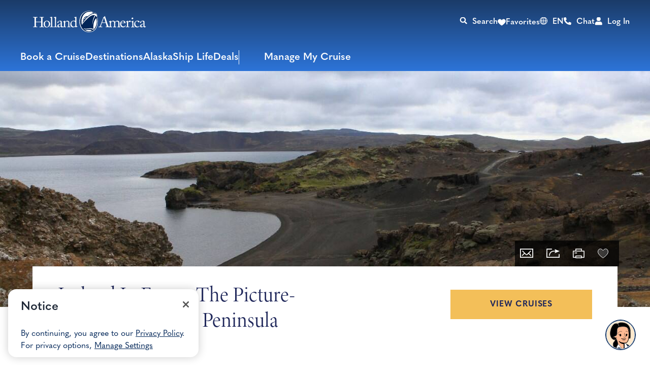

--- FILE ---
content_type: application/x-javascript
request_url: https://assets.adobedtm.com/5a10ec9b8fa3/7d7b89e3b506/d0c2067a5417/RCae47267e8f0246f39821b46ba8d41717-source.min.js
body_size: 3645
content:
// For license information, see `https://assets.adobedtm.com/5a10ec9b8fa3/7d7b89e3b506/d0c2067a5417/RCae47267e8f0246f39821b46ba8d41717-source.js`.
_satellite.__registerScript('https://assets.adobedtm.com/5a10ec9b8fa3/7d7b89e3b506/d0c2067a5417/RCae47267e8f0246f39821b46ba8d41717-source.min.js', "<!-- Jkunz May 2023: I know this seems complicated. That's because, well, it is. Between the different countries and different accounts, we have more than 100 gtag tags. Believe me, this is simpler than it was in the old property. -->\n<body>\n<script async src=\"https://www.googletagmanager.com/gtag/js\"></script> <!-- JKUNZ 10-12-21: Removed ?id=DC-%gtagCode%. The Id doesn\"t really need to be set, we could just remove it altogether and remove the need for the gtagCode DE -->\n<script>\n\n  try {\n        window.dataLayer = window.dataLayer || [];\nvar gtag=function(){dataLayer.push(arguments);}\n        gtag(\"js\", new Date());\n\n        var countryCode = _satellite.getVar(\"user: country code (cookie)\")\n        var gtagConfigs = [] //as far as I can tell , each account to be configured needs its own config function (we can\"t config an array like we can with the \"SendTos\"), so we\"ll make an array and loop through it later.\n\n        //adwords and doubleclick both use gtag, but they accept different info, so we\"re splitting them up\n        var sendToAW = [];\n        var sendToDC = [];\n        /*proper format for doubleclick (if converting from old school iframe/img floodlight tags):\n        \t\"send_to\" : \"DC-[floodlightConfigID (src)]/[activityGroupTagString (type)]/[activityTagString (cat)]+[countingMethod (usually standard- see https://support.google.com/campaignmanager/answer/2823400?hl=en)]\"\n        see https://www.digitaldatatactics.com/index.php/2021/12/06/converting-doubleclick-tags-to-global-site-tag-gtag/\n        */\n        var commonTrigger = _satellite.getVar(\"utility: common marketing tag triggers\")\n        var pagePath = document.location.pathname\n        var pageName = _satellite.getVar(\"page: name ACDL\")\n\n        /* DEFINE PARAMETERS */\n        var eventName = \"conversion\" //will usually be conversion, except on booking complete, in which case it\"s purchase, defined a few lines down\n        var gtagParams = {\n            allow_custom_scripts: true\n        } //this one param is set consistently\n        if (commonTrigger == \"bookingConfirmation\") {\n            eventName = \"purchase\"\n            gtagParams.transaction_id = _satellite.getVar(\"booking: bookingNumber ACDL\")\n            gtagParams.value = _satellite.getVar(\"booking: price ACDL\")\n        }\n        gtagParams.u1 = _satellite.getVar(\"cruise: shipName ACDL\") || \"n/a\"\n        gtagParams.u2 = _satellite.getVar(\"cruise: departurePort ACDL\") || \"n/a\" //\"[Depart_From]\"\n        gtagParams.u3 = _satellite.getVar(\"cruise: sailDate ACDL\") || \"n/a\" //\"[Date]\"\n        gtagParams.u4 = _satellite.getVar(\"cruise: duration ACDL\") ? parseInt(_satellite.getVar(\"cruise: duration ACDL\")) - 1 : \"n/a\" //\"[No. Nights]\" //number of nights is one less than number of days\n        gtagParams.u5 = _satellite.getVar(\"booking: numberOfPassengers ACDL\") || \"n/a\" //\"[No. Passengers]\"\n        gtagParams.u6 = document.location.href //\"[URL]\"\n        gtagParams.u7 = _satellite.getVar(\"cruise: destination ACDL\") || \"n/a\" //\"[SearchResultDestination]\"\n        gtagParams.u8 = _satellite.getVar(\"page: pageType ACDL\") || \"n/a\" //\"[PageType]\"\n        gtagParams.u9 = _satellite.getVar(\"page: name ACDL\") || \"n/a\" //\"[PageName]\"\n        gtagParams.u10 = _satellite.getVar(\"booking: price ACDL\") || 0 //\"[Revenue]\"\n        gtagParams.u11 = _satellite.getVar(\"cruise: voyageID ACDL\") || \"n/a\" //\"[Cruise No]\"//added for NL PHD 10-12-2022\n        gtagParams.u12 = _satellite.getVar(\"cruise: duration ACDL\") || \"n/a\" //\"[Cruise_Duration]\"\n        gtagParams.u13 = _satellite.getVar(\"cruise: voyageName ACDL\") || \"n/a\" //\"[Cruise Name]\"\n        gtagParams.u14 = document.referrer //added Aug 29 2022 for Zimmerman\n        //add u15 to capture mariner ID\n        gtagParams.u31 = _satellite.getVar(\"booking: bookingNumber ACDL\") || \"n/a\" //\"[BookingReference]\"\n        gtagParams.u37 = _satellite.getVar(\"cruise: destinationPort ACDL\") || \"n/a\" //\"[PortDestination]\"\n        gtagParams.u38 = _satellite.getVar(\"page: siteSection (derived from ACDL pageName)\") || \"n/a\" //\"[SiteSection]\"\n        gtagParams.u40 = \"cruise\" //\"[TypeofPurchase]\"\n        gtagParams.u41 = _satellite.getVar(\"payment: paymentMethod ACDL\") || \"n/a\" //\"[Payment Method]\"\n        //send to is defined at the bottom just before we actually send the data to google\n\n        /* SET CONFIGS/SEND TOs */\n        //Global\n\n \n        // US  \n        if (countryCode == \"US\" || countryCode == \"CA\") { //jkunz may 2023- not sure if CA should be included or not. old site was inconsistent.\n            gtagConfigs.push(\n                \"AW-868078623\" // Monvick:03 Aug 2023\n            );\n            // Monvick:03 Aug 2023\n            if (commonTrigger == \"cruiseSearchResults\" ||\n                commonTrigger == \"cruiseDetails\" ||\n                commonTrigger == \"dealsLanding\" || //main deals landing\n                commonTrigger == \"dealsDetails\" || //deals details pages\n                commonTrigger == \"onboardActivities\" || //research- activities\n                commonTrigger == \"destinationDestination\" ||\n                pagePath.indexOf(\"/favorites\") != -1 ||\n                pagePath.indexOf(\"cruise-ships\") != -1) {\n                sendToAW.push(\"AW-868078623/T1lICL6goPYCEJ-o950D\")\n            } else\n            if (commonTrigger == \"bookingInitiated\") {              \n                   sendToAW.push('AW-868078623/7MWCCLGWj5QBEJ-o950D')\n                }\n             else if (commonTrigger == \"bookingConfirmation\") {\n                                                                    \n                     sendToAW.push(\"AW-868078623/RT_MCPTEnvYCEJ-o950D\")//Monvick: 03 Aug 2023\n                  }\n           else if (commonTrigger == \"leadConfirmation\") {\n                sendToAW.push('AW-868078623/UeVwCIPGwZ4CEJ-o950D')\n            }\n        }\n\n       //UK- May 2023 replatforming- no one claimed any of these; hasn\"t been touched since pre-2020, so commenting out\n        // in SBN the countryCode is coming as GB and here it UK. Making sure both are covered for UK implementation hence added OR conidtion here -- Amit/09/2024\n        if (countryCode == \"UK\" || countryCode == \"GB\") {// Monvick 06 Dec 2023\n     gtagConfigs.push(\n        \t\"AW-876977678\"\n        \t\t)\n          if(commonTrigger==\"bookingInitiated\") //Booking  Initiation\n          {  //HAL_UK_Unique_Booking Step 1 - Book Now BTN Submit//\n                    sendToAW.push('AW-876977678/I9uuCKaC880ZEI68lqID')\n               }\n          else if(commonTrigger == \"leadConfirmation\") // Submit Lead Form\n            {\n                sendToAW.push('AW-876977678/K0AbCKyC880ZEI68lqID')\n                eventName = \"conversion\" //making sure that event sent to Gtag is conversion hence overwriting\n            }\n            else if(commonTrigger == \"bookingConfirmation\")  // Online Booking\n            {\n                   gtag(\"event\", \"conversion\", { //just doing the whole thing here because it takes different params than the other AW events\n\t\t\t\t\t\"send_to\": \"AW-876977678/DVmFCKmC880ZEI68lqID\", \n\t\t\t\t\t\"transaction_id\": _satellite.getVar(\"booking: bookingNumber ACDL\")\n\t\t\t\t});\n            }\n          //KPV pages Key Page Views - removed \".html\" from the page url as new site does not follow this term anymore - Amit/09/2024 \n          else if(\tcommonTrigger==\"cruiseSearchResults\" || \n\t\t\t\tcommonTrigger==\"cruiseDetails\" || \n\t\t\t\tcommonTrigger==\"bookingPayment\" || //requested May 2023\n\t\t\t\tpagePath.indexOf(\"/cruise-destinations\")!=-1 ||\n\t\t\t\tpagePath.indexOf(\"/luxury-cruise-destinations\")!=-1 || //not sure if this will even exist on the new site\n\n\t\t\t\t/* the following were all requested by JYoon, C/O Sean and Erica, May 2023 */\n\t\t\t\tpagePath.indexOf(\"-cruise-destinations/alaska\")!=-1 || //may be luxury-cruise-destinations? but I think that url structure is going away on the new site?\n\t\t\t\tpagePath.indexOf(\"/cruise-destinations/arabia-africa-india\")!=-1 ||\n\t\t\t\tpagePath.indexOf(\"/cruise-destinations/asia\")!=-1 ||\n\t\t\t\tpagePath.indexOf(\"/cruise-destinations/australia-new-zealand\")!=-1 ||\n\t\t\t\tpagePath.indexOf(\"/cruise-destinations/canada-new-england\")!=-1 ||\n\t\t\t\tpagePath.indexOf(\"/cruise-destinations/caribbean\")!=-1 ||\n\t\t\t\tpagePath.indexOf(\"/cruise-destinations/mediterranean\")!=-1 ||\n\t\t\t\tpagePath.indexOf(\"/cruise-destinations/northern-europe\")!=-1 ||\n\t\t\t\tpagePath.indexOf(\"/cruise-destinations/panama-canal\")!=-1 ||\n\t\t\t\tpagePath.indexOf(\"/cruise-destinations/south-pacific\")!=-1 ||\n                pagePath.indexOf(\"/cruise-destinations/transatlantic\")!=-1 ||\n\t\t\t\tpagePath.indexOf(\"/cruise-destinations/worldcruise\")!=-1 ||\n\t\t\t\tpagePath.indexOf(\"/cruise-destinations/worldcruise/2024-grand-voyages\")!=-1 ||\n\t\t\t\tpagePath.indexOf(\"/cruise-destinations/south-america-antarctica\")!=-1 ||\n\t\t\t\tpagePath.indexOf(\"/cruise-destinations/amazon\")!=-1 ||\n\t\t\t\tpagePath.indexOf(\"/cruise-destinations/arctic\")!=-1 ||\n\t\t\t\tpagePath.indexOf(\"/cruise-destinations/northeast-northwest-passages\")!=-1 ||\n\t\t\t\tpagePath.indexOf(\"/cruise-destinations/south-pacific\")!=-1 ||\n\t\t\t\tpagePath.indexOf(\"/cruise-destinations/kimberley\")!=-1 ){\n            \n            sendToAW.push('AW-876977678/mCLYCK-C880ZEI68lqID')\n                eventName = \"conversion\" //making sure that event sent to Gtag is conversion hence overwriting\n          }\n          \n          \n          \n            /*else if(commonTrigger==\"bookingConfirmation\"){\n        \t\tsendToDC.push(\"DC-5900605/sale/hal_s0+transactions\")\n        \t}else if(commonTrigger==\"leadConfirmation\"){\n        \t\tsendToDC.push(\"DC-5900605/generic/hal_e0+unique\")//had been on lead form CLICK\n        \t\t//if phone: DC-5900605/conve0/cunar0+unique\n        \t}*/\n       }\n\n\n\n\n        //NL\n        if (countryCode == \"NL\" || countryCode == \"BE\") {\n            gtagConfigs.push(\n                \"DC-6203865\", //Jkunz checked on April 2022, tied to PHD (A Krans-Schouten)\n                \"AW-868754057\",\n                \"AW-783046921\"\n            )\n            sendToDC.push(\"DC-6203865/generic/nl_ha00+standard\");\n            if (commonTrigger == \"bookingInitiated\") {\n                sendToDC.push(\"DC-6203865/generic/nl_ha001+unique\")\n            } else if (commonTrigger == \"bookingChooseFare\") {\n                sendToDC.push(\"DC-6203865/generic/nl_ha002+uniquee\") //had been on \"choose room\"\n            } else if (commonTrigger == \"bookingSummary\") {\n                sendToDC.push(\"DC-6203865/generic/nl_ha003+unique\")\n            } else if (commonTrigger == \"bookingGuestInfo\") {\n                sendToDC.push(\"DC-6203865/generic/nl_ha004+unique\") //HAL_Booking Step 4, had been on \"payment page\"\n            } else if (commonTrigger == \"bookingOptions\") {\n                sendToDC.push(\"DC-6203865/generic/nl_ha006+unique\") //HAL_Booking Step 5, had been on Choose Login Method\n            } else if (commonTrigger == \"bookingPayment\") {\n                sendToDC.push(\"DC-6203865/generic/nl_ha007+unique\") //HAL_Booking Step 6 - had been on Payment Enters Viewport\n            } else if (commonTrigger == \"bookingConfirmation\") {\n                sendToDC.push(\"DC-6203865/sale/nl_ha00+transactions\")\n            } else if (commonTrigger == \"leadConfirmation\") {\n                sendToDC.push(\"DC-6203865/generic/nl_ha00e+unique\") //had been on lead form CLICK\n                //if phone: DC-6203865/generic/hal_n001+unique\n                //if mail: //is this even a thing?\n            } else if (commonTrigger == \"registrationConfirmation\") {\n                sendToDC.push(\"DC-6203865/generic/nl_ha0+unique\")\n            }\n        }\n\n   \n        /* SEND TO GOOGLE! */\n        for (let index = 0; index < gtagConfigs.length; index++) { //configs each need their own tag (can\"t be sent as an array, as far as I can tell)\n            gtag(\"config\", gtagConfigs[index])\n        }\n        gtagParams.send_to = sendToDC\n        gtag(\"event\", eventName, gtagParams);\n\n        if (sendToAW.length !== 0) {\n            gtag(\"event\", eventName, {\n                allow_custom_scripts: true,\n                send_to: sendToAW\n            }); //AW doesn\"t accept all the params we send with DC\n        }\n\n    } catch (error) {\n        _satellite.logger.info(\"gtag error:\", error)\n    }\n\n    </script>\n</body>");

--- FILE ---
content_type: application/x-javascript
request_url: https://assets.adobedtm.com/5a10ec9b8fa3/7d7b89e3b506/d0c2067a5417/RC3cd726d1d02748a6a80d5c81b606c4dc-source.min.js
body_size: 714
content:
// For license information, see `https://assets.adobedtm.com/5a10ec9b8fa3/7d7b89e3b506/d0c2067a5417/RC3cd726d1d02748a6a80d5c81b606c4dc-source.js`.
_satellite.__registerScript('https://assets.adobedtm.com/5a10ec9b8fa3/7d7b89e3b506/d0c2067a5417/RC3cd726d1d02748a6a80d5c81b606c4dc-source.min.js', "var countryCode=_satellite.getVar(\"user: country code (cookie)\");if(\"US\"==countryCode)try{!function(e,t){if(!e.rdt){var a=e.rdt=function(){a.sendEvent?a.sendEvent.apply(a,arguments):a.callQueue.push(arguments)};a.callQueue=[];var r=t.createElement(\"script\");r.src=\"https://www.redditstatic.com/ads/pixel.js\",r.async=!0;var i=t.getElementsByTagName(\"script\")[0];i.parentNode.insertBefore(r,i)}}(window,document),rdt(\"init\",\"t2_7ku22tyy5\"),rdt(\"track\",\"PageVisit\");const e=_satellite.getVar(\"utility: common marketing tag triggers\"),t=_satellite.getVar(\"page: pageType ACDL\"),a=(_satellite.getVar(\"cruise: voyageID ACDL\"),_satellite.getVar(\"cruise: voyageName ACDL\"),\"Cruise\");if([\"cruise-details-template\",\"cruiseDetails\"].includes(t)&&rdt(\"track\",\"ViewContent\",{products:[{id:adobeDataLayer.getState(\"cruise.voyageID\"),category:a,name:adobeDataLayer.getState(\"cruise.voyageName\")}]}),\"searchResults\"===t&&rdt(\"track\",\"Search\",{search_term:_satellite.getVar(\"search: term ACDL\"),category:a,number_of_results:_satellite.getVar(\"search: numberOfResults ACDL\")}),\"bookingInitiated\"===e){const e=_satellite.getVar(\"booking: price ACDL\")||adobeDataLayer.getState(\"cruise.perPersonPrice\")||0;parseInt(adobeDataLayer.getState(\"booking.numberOfPassengers\")||1);rdt(\"track\",\"AddToCart\",{currency:\"USD\",value:e,itemCount:1,transactionId:adobeDataLayer.getState(\"cruise.itineraryId\"),products:[{id:adobeDataLayer.getState(\"cruise.voyageID\"),category:a,name:adobeDataLayer.getState(\"cruise.voyageName\")}]})}\"leadConfirmation\"===e&&rdt(\"track\",\"Lead\"),\"bookingConfirmation\"===e&&rdt(\"track\",\"Purchase\",{currency:\"USD\",value:_satellite.getVar(\"booking: price ACDL\")||adobeDataLayer.getState(\"cruise.perPersonPrice\")||0,itemCount:1,products:[{id:_satellite.getVar(\"cruise: voyageID ACDL\")||\"n/a\",category:a,name:_satellite.getVar(\"cruise: voyageName ACDL\")||\"n/a\"}]})}catch(e){console.log(\"Error In Reditt:\"+e)}");

--- FILE ---
content_type: application/javascript
request_url: https://www.hollandamerica.com/etc.clientlibs/carnival/clientlibs/clientlib-site/resources/js/home-footer-component.d7706d18efc5c3a4a461.js
body_size: 1004
content:
(window.webpackJsonp=window.webpackJsonp||[]).push([[77],{337:function(o,e,i){"use strict";i.r(e),i.d(e,"default",(function(){return s}));var n=i(2),t=i.n(n),r=i(1),c=i(3);function a(o){return(a="function"==typeof Symbol&&"symbol"==typeof Symbol.iterator?function(o){return typeof o}:function(o){return o&&"function"==typeof Symbol&&o.constructor===Symbol&&o!==Symbol.prototype?"symbol":typeof o})(o)}function d(o,e){for(var i=0;i<e.length;i++){var n=e[i];n.enumerable=n.enumerable||!1,n.configurable=!0,"value"in n&&(n.writable=!0),Object.defineProperty(o,l(n.key),n)}}function l(o){var e=function(o,e){if("object"!=a(o)||!o)return o;var i=o[Symbol.toPrimitive];if(void 0!==i){var n=i.call(o,e||"default");if("object"!=a(n))return n;throw new TypeError("@@toPrimitive must return a primitive value.")}return("string"===e?String:Number)(o)}(o,"string");return"symbol"==a(e)?e:e+""}var s=function(){function o(e){var i,n,a,d=this;!function(o,e){if(!(o instanceof e))throw new TypeError("Cannot call a class as a function")}(this,o),i=this,a=function(o){var e,i,n,t,a=o.getAttribute("id");if(null!==(e=window.configs)&&void 0!==e&&e.redirectUrl&&null!=(null===(i=window.configs)||void 0===i?void 0:i.redirectUrl[a]))if(Object(c.wb)())if(1===Number(sessionStorage.getItem(r.zi))){var d,l,s,f,m,p;a===r.Qb?(window.configs.redirectUrl[a].postLogin=null===(d=window.configs)||void 0===d||null===(l=d.redirectUrl[a])||void 0===l?void 0:l.postLogin.replace("#","?token=".concat(sessionStorage.getItem(r.M),"#")),o.setAttribute("href",null===(s=window.configs)||void 0===s||null===(f=s.redirectUrl[a])||void 0===f?void 0:f.postLogin)):o.setAttribute("href",null===(m=window.configs)||void 0===m||null===(p=m.redirectUrl[a])||void 0===p?void 0:p.postLogin)}else{var u,h,v,_;a===r.Qb&&(window.configs.redirectUrl[a].postLogin=null===(v=window.configs)||void 0===v||null===(_=v.redirectUrl[a])||void 0===_?void 0:_.postLogin.replace("#","?token=".concat(sessionStorage.getItem(r.M),"#"))),o.setAttribute("href",null===(u=window.configs)||void 0===u||null===(h=u.redirectUrl[a])||void 0===h?void 0:h.booking)}else o.setAttribute("href",null===(n=window.configs)||void 0===n||null===(t=n.redirectUrl[a])||void 0===t?void 0:t.preLogin)},(n=l(n="upDateFooterNavigationUrl"))in i?Object.defineProperty(i,n,{value:a,enumerable:!0,configurable:!0,writable:!0}):i[n]=a,this.el=e,this.initializeAccordion(),this.initializeFooterLinks(),t()(window).resize((function(){return d.checkMobileDevices()})),this.checkMobileDevices()}var e,i,n;return e=o,(i=[{key:"initializeAccordion",value:function(){t()(this.el).on("click",".cmp-home-footer__accordion-btn",this.toggleCmpList.bind(this));var o=t()(this.el).find(".cmp-home-footer__accordion-btn");if(o.length){var e=o.first(),i=e.closest(".cmp-home-footer__title-container");e.addClass("cmp-home-footer__accordion-btn--expanded").attr("aria-expanded",!0).find(".cmp-home-footer__accordion-icon").addClass("cmp-home-footer__accordion-icon--open"),i.next(".cmp-home-footer__accordion-panel").toggleClass("cmp-home-footer__accordion-panel--open").attr("aria-hidden",!1)}}},{key:"initializeFooterLinks",value:function(){var o,e=this,i=null===(o=this.el)||void 0===o?void 0:o.querySelectorAll(".cmp-home-footer__links .cmp-home-footer__nav-list .cmp-home-footer__item a");try{i.forEach((function(o){o.getAttribute("id")&&e.upDateFooterNavigationUrl(o),o.addEventListener("click",(function(o){var e,i,n,t=null==o||null===(e=o.currentTarget)||void 0===e?void 0:e.getAttribute("id");t&&null!==(i=window.configs)&&void 0!==i&&i.redirectUrl[t]&&sessionStorage.setItem(r.uf,JSON.stringify(null===(n=window.configs)||void 0===n?void 0:n.redirectUrl[t]))}))}))}catch(o){}}},{key:"toggleCmpList",value:function(o){var e=o.currentTarget,i=t()(e).closest(".cmp-home-footer__title-container");if(0!==t()(e).length){var n=i.closest(".cmp-home-footer__column").siblings().find(".cmp-home-footer__accordion-btn--expanded").closest(".cmp-home-footer__column");t()(e).hasClass("cmp-home-footer__accordion-btn--expanded")?this.closeCurrentAccordion(i,e):(this.closeOpenAccordion(n),this.openClickedAccordion(i,e))}}},{key:"closeOpenAccordion",value:function(o){o.find(".cmp-home-footer__accordion-btn").attr("aria-expanded",!1).removeClass("cmp-home-footer__accordion-btn--expanded"),o.find(".cmp-home-footer__accordion-panel").attr("aria-hidden",!0).removeClass("cmp-home-footer__accordion-panel--open"),o.find(".cmp-home-footer__accordion-icon").removeClass("cmp-home-footer__accordion-icon--open")}},{key:"closeCurrentAccordion",value:function(o,e){o.next(".cmp-home-footer__accordion-panel").removeClass("cmp-home-footer__accordion-panel--open").attr("aria-hidden",!0),t()(e).attr("aria-expanded",!1).removeClass("cmp-home-footer__accordion-btn--expanded").find(".cmp-home-footer__accordion-icon").removeClass("cmp-home-footer__accordion-icon--open")}},{key:"openClickedAccordion",value:function(o,e){o.next(".cmp-home-footer__accordion-panel").toggleClass("cmp-home-footer__accordion-panel--open").attr("aria-hidden",!1),t()(e).attr("aria-expanded",!0).toggleClass("cmp-home-footer__accordion-btn--expanded").find(".cmp-home-footer__accordion-icon").toggleClass("cmp-home-footer__accordion-icon--open")}},{key:"checkMobileDevices",value:function(){if(window.matchMedia("(max-width: ".concat(r.fd,"px)")).matches){t()(this.el).find(".cmp-home-footer__accordion-panel:not(.cmp-home-footer__accordion-panel--open)").attr("aria-hidden",!0),t()(this.el).find(".cmp-home-footer__accordion-panel.cmp-home-footer__accordion-panel--open").attr("aria-hidden",!1);var o=window.location.pathname;o&&o.includes("/find-a-cruise/")&&t()(".cmp-home-footer").addClass("cmp-home-footer-padding")}else t()(this.el).find(".cmp-home-footer__accordion-panel").removeAttr("aria-hidden"),t()(".cmp-home-footer").removeClass("cmp-home-footer-padding")}}])&&d(e.prototype,i),n&&d(e,n),Object.defineProperty(e,"prototype",{writable:!1}),o}()}}]);

--- FILE ---
content_type: application/x-javascript
request_url: https://assets.adobedtm.com/5a10ec9b8fa3/7d7b89e3b506/d0c2067a5417/RC339c5beb2de2412cb4da400d351a7ae1-source.min.js
body_size: 477
content:
// For license information, see `https://assets.adobedtm.com/5a10ec9b8fa3/7d7b89e3b506/d0c2067a5417/RC339c5beb2de2412cb4da400d351a7ae1-source.js`.
_satellite.__registerScript('https://assets.adobedtm.com/5a10ec9b8fa3/7d7b89e3b506/d0c2067a5417/RC339c5beb2de2412cb4da400d351a7ae1-source.min.js', "var uid=_satellite.getVar(\"user: marinerID primary ACDL\")||\"\";if(\"NL\"==_satellite.getVar(\"user: country code (cookie)\")||\"BE\"==_satellite.getVar(\"user: country code (cookie)\")||\"CH\"==_satellite.getVar(\"user: country code (cookie)\")||\"DE\"==_satellite.getVar(\"user: country code (cookie)\")){var _spef=_spef||[];\"bookingInitiated\"==commonTrigger?(_spef.push([\"enableLinkTracking\"]),_spef.push([\"trackGoal\",1,\"bookingInitiated\"]),_spef.push([\"setUserId\",uid]),_spef.push([\"trackPageView\"]),function(){var e=\"//trck.spoteffects.net/analytics/\";_spef.push([\"setTrackerUrl\",e+\"piwik.php\"]),_spef.push([\"setSiteId\",1155]);var t=document,s=t.createElement(\"script\"),r=t.getElementsByTagName(\"script\")[0];s.type=\"text/javascript\",s.defer=!0,s.async=!0,s.src=e+\"spef.min.js\",r.parentNode.insertBefore(s,r)}()):\"bookingSummary\"==commonTrigger?(_spef.push([\"setCustomVariable\",2,\"UserID\",uid,\"visit\"]),_spef.push([\"setCustomVariable\",3,\"PageUrl\",document.location.href,\"visit\"]),_spef.push([\"trackGoal\",2,\"bookingSummary\"]),_spef.push([\"enableLinkTracking\"]),_spef.push([\"setUserId\",uid]),_spef.push([\"trackPageView\"]),function(){var e=\"//trck.spoteffects.net/analytics/\";_spef.push([\"setTrackerUrl\",e+\"piwik.php\"]),_spef.push([\"setSiteId\",1155]);var t=document,s=t.createElement(\"script\"),r=t.getElementsByTagName(\"script\")[0];s.type=\"text/javascript\",s.defer=!0,s.async=!0,s.src=e+\"spef.min.js\",r.parentNode.insertBefore(s,r)}()):\"bookingConfirmation\"==commonTrigger?(_spef.push([\"setCustomVariable\",2,\"UserID\",uid,\"visit\"]),_spef.push([\"setCustomVariable\",3,\"PageUrl\",document.location.href,\"visit\"]),_spef.push([\"setCustomVariable\",4,\"revenue\",_satellite.getVar(\"booking: totalPrice ACDL\"),\"visit\"]),_spef.push([\"trackGoal\",7,\"bookingConfirmation\"]),_spef.push([\"enableLinkTracking\"]),_spef.push([\"setUserId\",uid]),_spef.push([\"trackPageView\"]),function(){var e=\"//trck.spoteffects.net/analytics/\";_spef.push([\"setTrackerUrl\",e+\"piwik.php\"]),_spef.push([\"setSiteId\",1155]);var t=document,s=t.createElement(\"script\"),r=t.getElementsByTagName(\"script\")[0];s.type=\"text/javascript\",s.defer=!0,s.async=!0,s.src=e+\"spef.min.js\",r.parentNode.insertBefore(s,r)}()):(_spef.push([\"enableLinkTracking\"]),_spef.push([\"trackPageView\"]),function(){var e=\"//trck.spoteffects.net/analytics/\";_spef.push([\"setTrackerUrl\",e+\"piwik.php\"]),_spef.push([\"setSiteId\",1155]);var t=document,s=t.createElement(\"script\"),r=t.getElementsByTagName(\"script\")[0];s.type=\"text/javascript\",s.defer=!0,s.async=!0,s.src=e+\"spef.min.js\",r.parentNode.insertBefore(s,r)}())}");

--- FILE ---
content_type: text/plain; charset=utf-8
request_url: https://rl.quantummetric.com/hollandamerica/hash-check
body_size: -106
content:
["4MWpsXqoqYU=","9nq91BbEkLA=","UOzIVGQGFtk="]

--- FILE ---
content_type: application/x-javascript
request_url: https://assets.adobedtm.com/5a10ec9b8fa3/7d7b89e3b506/d0c2067a5417/RCc0184d2bfb274c82999adac72c6ac814-source.min.js
body_size: 999
content:
// For license information, see `https://assets.adobedtm.com/5a10ec9b8fa3/7d7b89e3b506/d0c2067a5417/RCc0184d2bfb274c82999adac72c6ac814-source.js`.
_satellite.__registerScript('https://assets.adobedtm.com/5a10ec9b8fa3/7d7b89e3b506/d0c2067a5417/RCc0184d2bfb274c82999adac72c6ac814-source.min.js', "function pushRTBH(e){const t=window.rtbhEvents=window.rtbhEvents||[],a=Array.isArray(e)?[...e]:[e];t.push(...a)}var UID=_satellite?.getVar(\"user: eccn\")||\"unknown\",countryCode=_satellite.getVar(\"user: country code (cookie)\");if(\"US\"==countryCode){!function(e,t,a,o){e[a]=e[a]||[],e[a].push({eventType:\"init\",value:o,dc:\"us\"});var r=t.getElementsByTagName(\"script\")[0],s=t.createElement(\"script\");s.async=!0,s.src=\"https://tags.creativecdn.com/j8VphlhG5AmOALr0uCcL.js\",r.parentNode.insertBefore(s,r)}(window,document,\"rtbhEvents\",\"j8VphlhG5AmOALr0uCcL\");var commonTrigger=_satellite.getVar(\"utility: common marketing tag triggers\"),CategoryId=_satellite.getVar(\"page: name ACDL\")?.replace(\"cruise-destinations:\",\"\"),offerid=_satellite.getVar(\"cruise: voyageID ACDL\").toLowerCase()||\"\",pageSection=_satellite.getVar(\"page: siteSection (derived from ACDL pageName)\");switch(window._rtbsf1||\"bookingGuestInfo\"==commonTrigger||(pushRTBH({eventType:\"uid\",id:UID}),window._rtbsf1=!0),\"cruise-deals\"==pageSection&&pushRTBH({eventType:\"sales\"}),commonTrigger){case\"home\":pushRTBH({eventType:\"home\"});break;case\"destinationDetails\":pushRTBH({eventType:\"category\",categoryId:CategoryId});break;case\"cruiseSearchResults\":try{pushRTBH({eventType:\"listing\",offerIds:(adobeDataLayer||[]).flatMap((e=>Array.isArray(e.page?.voyagesInfo)?e.page.voyagesInfo.map((e=>e.voyageId)):[])).filter((e=>\"string\"==typeof e)).map((e=>e.toLowerCase()))})}catch(e){pushRTBH({eventType:\"listing\",offerIds:[]})}break;case\"cruiseDetails\":pushRTBH({eventType:\"offer\",offerId:offerid||\"\"});break;case\"bookingInitiated\":pushRTBH({eventType:\"conversion\",conversionClass:\"action\",conversionSubClass:\"custom1\"}),pushRTBH({eventType:\"basketadd\",offerId:offerid||\"\"});break;case\"bookingSummary\":window._rtbsf||(pushRTBH({eventType:\"basketstatus\",offerIds:[offerid||\"\"]}),window._rtbsf=!0);break;case\"bookingFlow\":window._rtbsf2||[\"payment\",\"deck\",\"room\"].some((e=>window.location.href.includes(e)))||(pushRTBH({eventType:\"startorder\"}),window._rtbsf2=!0);break;case\"bookingConfirmation\":var paymentOption=adobeDataLayer.getState(\"payment.paymentOption\")||\"\";\"courtesyHold\"==paymentOption?(pushRTBH({eventType:\"conversion\",conversionClass:\"action\",conversionSubClass:\"custom2\"}),pushRTBH({eventType:\"uid\",id:UID})):pushRTBH({eventType:\"conversion\",conversionClass:\"order\",conversionSubClass:\"purchase\",conversionId:adobeDataLayer.getState(\"payment.transactionID\")||\"\",conversionValue:adobeDataLayer.getState(\"payment.total\"),conversionCurrency:adobeDataLayer.getState(\"payment.currencyCode\")||\"NA\",offerIds:[offerid||\"\"]});break;default:window._rtbsf||(pushRTBH({eventType:\"placebo\"}),window._rtbsf=!0)}}");

--- FILE ---
content_type: application/x-javascript
request_url: https://assets.adobedtm.com/5a10ec9b8fa3/7d7b89e3b506/d0c2067a5417/RC753ae56878394650b471a4128c472216-source.min.js
body_size: 1719
content:
// For license information, see `https://assets.adobedtm.com/5a10ec9b8fa3/7d7b89e3b506/d0c2067a5417/RC753ae56878394650b471a4128c472216-source.js`.
_satellite.__registerScript('https://assets.adobedtm.com/5a10ec9b8fa3/7d7b89e3b506/d0c2067a5417/RC753ae56878394650b471a4128c472216-source.min.js', "try{window._sd=window._sd||{},_sd.partnerId=\"8c641462ec438b4c4d8fb485ed12cc99523252a1\",_sd.domain=\".hollandamerica.com\",_sd.environment=\"prod\",_sd.debug=!1,_sd.behaviors={trackPageViewOnLoad:!0},function(e,r,i){w=window,d=document,n=\"script\",l=Array.prototype.slice,w._sd.lib=r,w.SimonData=e,w[e]||(w[e]={send:function(){(w[e].q=w[e].q||[]).push(arguments)},identify:function(){a=l.call(arguments),a.unshift(\"identify\"),w[e].send.apply(null,a)},track:function(){a=l.call(arguments),a.unshift(\"track\"),w[e].send.apply(null,a)}}),t=d.createElement(n),t.src=r,o=d.getElementsByTagName(i)[0],o.parentNode.insertBefore(t,o)}(\"sd\",\"//static.simonsignal.com/simon-ftq-min.js\",\"script\"),function(e,t,a,r,i,s,o){e.FCObject=r,e[r]=e[r]||function(){(e[r].q=e[r].q||[]).push(arguments)},s=t.createElement(a),o=t.getElementsByTagName(a)[0],s.id=r,s.src=i,s.async=1,o.parentNode.insertBefore(s,o)}(window,document,\"script\",\"fc\",\"https://tags.fullcontact.com/anon/fullcontact.js\");var config={forceCallback:!0,callback:function(e){_satellite.getVar(\"user: marinerID primary ACDL\")?sd.identify(\"\",{userId:_satellite.getVar(\"user: marinerID primary ACDL\")}):sd.identify(\"\",{personId:e,properties:{encryptedMID:_satellite.getVar(\"user: eccn\")}})}};fc(\"init\",\"1ojFCpJLD20nJngsiK63C8rFqPP8P7hJ\",config);const e=_satellite.getVar(\"utility: common marketing tag triggers\");var monthNames=[\"january\",\"february\",\"march\",\"april\",\"may\",\"june\",\"july\",\"august\",\"september\",\"october\",\"november\",\"december\"],today=new Date,localoffset=-today.getTimezoneOffset()/60,destoffset=-7,offset=destoffset-localoffset,dd=(today=new Date((new Date).getTime()+3600*offset*1e3)).getDate(),mm=today.getMonth()+1,timem=today.getMinutes(),timeh=today.getHours(),ampm=timeh>=12?\"PM\":\"AM\",yyyy=today.getFullYear();dd<10&&(dd=\"0\"+dd),mm<10&&(mm=\"0\"+mm);var pageViewTimeStamp=yyyy+\"/\"+mm+\"/\"+dd+\" \"+timeh+\":\"+timem+\" \"+ampm;if(\"bookingInitiated\"!=e){var allProperties={brand:\"HAL\",timestamp:pageViewTimeStamp,authState:_satellite.getVar(\"user: authState ACDL\"),pageName:_satellite.getVar(\"page: name ACDL\"),pageType:_satellite.getVar(\"page: pageType ACDL\"),country:_satellite.getVar(\"user: country code (cookie)\"),language:_satellite.getVar(\"page: language ACDL\"),trade:_satellite.getVar(\"cruise: destinations array ACDL\")?_satellite.getVar(\"cruise: destinations array ACDL\").join():_satellite.getVar(\"cruise: destination ACDL\"),departureCode:_satellite.getVar(\"cruise: departurePort ACDL\"),numberOfPassengers:_satellite.getVar(\"booking: numberOfPassengers ACDL\"),shipName:_satellite.getVar(\"cruise: shipName ACDL\"),voyageID:_satellite.getVar(\"cruise: voyageID ACDL\"),sailDate:_satellite.getVar(\"cruise: departureDate ACDL\"),fareType:_satellite.getVar(\"booking: fareType ACDL\"),stateroomType:_satellite.getVar(\"booking: stateroomType ACDL\"),pageURL:document.location.href,cruisePrice:_satellite.getVar(\"booking: price ACDL\"),currencyCode:_satellite.getVar(\"payment: currencyCode ACDL\"),voyageName:_satellite.getVar(\"cruise: voyageName ACDL\"),searchSelections:_satellite.getVar(\"search: complete filters list ACDL\"),cruiseImage:sessionStorage.getItem(\"cruiseImgForSimon\")||\"\",price:_satellite.getVar(\"booking: price ACDL\")||\"\",variant:_satellite.getVar(\"cruise: voyageName ACDL\")||\"\",productId:_satellite.getVar(\"cruise: voyageID ACDL\")||\"\",productName:_satellite.getVar(\"cruise: voyageName ACDL\")||\"\"};\"cruiseDetails\"==e?(0!=document.querySelectorAll(\".itinerary-container .cmp-image img\").length&&(allProperties.cruiseImage=\"https://www.hollandamerica.com\"+document.querySelectorAll(\".itinerary-container .cmp-image img\")[0].getAttribute(\"data-srcset\"),sessionStorage.setItem(\"cruiseImgForSimon\",\"https://www.hollandamerica.com\"+document.querySelectorAll(\".itinerary-container .cmp-image img\")[0].getAttribute(\"data-srcset\"))),sd.track(\"custom\",{eventName:\"abandon_browse\",properties:allProperties})):\"bookingSummary\"==e?sd.track(\"cart\",{quantity:1,properties:allProperties}):\"confirmationPage\"==e?sd.track(\"complete_transaction\",{transactionId:_satellite.getVar(\"booking: bookingNumber ACDL\"),revenue:_satellite.getVar(\"booking: price ACDL\"),cartItems:[{productId:_satellite.getVar(\"cruise: voyageID ACDL\"),productName:_satellite.getVar(\"cruise: voyageName ACDL\"),variant:_satellite.getVar(\"cruise: voyageName ACDL\"),quantity:1}],properties:allProperties}):\"destinationDetails\"==e?sd.track(\"custom\",{eventName:\"abandon_browse\",properties:allProperties}):\"cruiseSearchResults\"==e?(_satellite.getVar(\"search: filters destination array ACDL\")&&(allProperties.trade=_satellite.getVar(\"search: filters destination array ACDL\").join(\",\")),sd.track(\"custom\",{eventName:\"abandon_browse\",properties:allProperties})):sd.track(\"custom\",{eventName:\"custom_page_view\",properties:allProperties})}if(\"bookingInitiated\"==e){allProperties={brand:\"HAL\",timestamp:pageViewTimeStamp,authState:_satellite.getVar(\"user: authState ACDL\"),pageName:_satellite.getVar(\"page: name ACDL\"),pageType:_satellite.getVar(\"page: pageType ACDL\"),country:_satellite.getVar(\"user: country code (cookie)\"),language:_satellite.getVar(\"page: language ACDL\"),trade:_satellite.getVar(\"cruise: destinations array ACDL\")?_satellite.getVar(\"cruise: destinations array ACDL\").join():_satellite.getVar(\"cruise: destination ACDL\"),departureCode:_satellite.getVar(\"cruise: departurePort ACDL\"),numberOfPassengers:_satellite.getVar(\"booking: numberOfPassengers ACDL\"),shipName:_satellite.getVar(\"cruise: shipName ACDL\"),voyageID:_satellite.getVar(\"cruise: voyageID ACDL\"),sailDate:_satellite.getVar(\"cruise: departureDate ACDL\"),fareType:_satellite.getVar(\"booking: fareType ACDL\"),stateroomType:_satellite.getVar(\"booking: stateroomType ACDL\"),pageURL:document.location.href,cruisePrice:_satellite.getVar(\"booking: price ACDL\"),currencyCode:_satellite.getVar(\"payment: currencyCode ACDL\"),voyageName:_satellite.getVar(\"cruise: voyageName ACDL\"),searchSelections:_satellite.getVar(\"search: complete filters list ACDL\"),cruiseImage:sessionStorage.getItem(\"cruiseImgForSimon\")||\"\"};sd.track(\"add_to_cart\",{productId:_satellite.getVar(\"cruise: voyageID ACDL\"),productName:_satellite.getVar(\"cruise: voyageName ACDL\"),variant:_satellite.getVar(\"cruise: voyageName ACDL\"),quantity:1,properties:allProperties})}}catch(e){_satellite.logger.info(\"simonData pixel error:\",e)}");

--- FILE ---
content_type: application/x-javascript
request_url: https://assets.adobedtm.com/5a10ec9b8fa3/7d7b89e3b506/d0c2067a5417/RC08190a957e7c43f2bb48042b2dd5bfa5-source.min.js
body_size: 1264
content:
// For license information, see `https://assets.adobedtm.com/5a10ec9b8fa3/7d7b89e3b506/d0c2067a5417/RC08190a957e7c43f2bb48042b2dd5bfa5-source.js`.
_satellite.__registerScript('https://assets.adobedtm.com/5a10ec9b8fa3/7d7b89e3b506/d0c2067a5417/RC08190a957e7c43f2bb48042b2dd5bfa5-source.min.js', "<!-- The onetrust library is hardcoded onto the site by the devs-->\n<style>\n.ot-optout-signal{  /* usually we would do this within Onetrust Templates (and I have) but I cannot get it to kick in from there, so this is a backup option*/\n\tcolor: #b7bdc3!important;\n}\n\ndiv#onetrust-banner-sdk,\ndiv#onetrust-pc-sdk {\n\t/*font-family: Neutra2Text-Book;*/\n    font-size:16px;\n}\n</style>\n\n<script type=\"text/javascript\">\nfunction establishConsent(){\n  try{\n      var consentSettings=_satellite.getVar(\"onetrust consent: adobe\") \n  if(consentSettings.ecid===true){ //experience cloud ID service\n      adobe.optIn.approve('ecid',true);\n  }else{adobe.optIn.deny('ecid',true);\n   _satellite.cookie.remove(\"AMCV_21C91F2F575539D07F000101%40AdobeOrg\")    \n   }\n  if(consentSettings.aa===true){ //analytics\n      adobe.optIn.approve('aa',true);\n  }else{adobe.optIn.deny('aa',true);}\n  if(consentSettings.target===true){ //target, obv\n      adobe.optIn.approve('target',true);\n  }else{adobe.optIn.deny('target',true);}\n  \n  adobe.optIn.complete();\n    \n    //Hardcoded Onetrust beacon\n    if(!_satellite.cookie.get(\"OptanonAlertBoxClosed\") && !window.OneTrust.bannerStateTracked){ //if the banner exists and we haven't already tracked its view\n      window.OneTrust.bannerStateTracked=true\n      var randoNum = Math.random() + \"\";\n      var timeStamp = new Date().getTime()\n      var beaconID=timeStamp + (randoNum * 10000000000000000);\n      var currentUrl=encodeURIComponent(document.location.href)\n      var countryCode=_satellite.getVar(\"countryCode\")\n\n      var otViewBanner = document.createElement('img');\n\n      otViewBanner.setAttribute('src', \"https://smetrics.hollandamerica.com/b/ss/crbrhackathon/1/s\"+beaconID+\"?AQB=1&g=\"+currentUrl+\"&pageName=Onetrust: Banner View&v8=hal&c21=\"+currentUrl+\"&v21=\"+currentUrl+\"&v34=\"+_satellite.getVar(\"onetrust consent groups\")+\"&v55=\"+countryCode+\"&cl=none&AQE=1\");\n      otViewBanner.setAttribute('id', 'aaOptout');\n      otViewBanner.setAttribute('height', '1');\n      otViewBanner.setAttribute('width', '1');\n      otViewBanner.setAttribute('border', '0');\n      otViewBanner.setAttribute('aria-hidden', 'true');\n      otViewBanner.setAttribute('alt', 'anonymous analytics beacon');\n      otViewBanner.setAttribute('style', 'display:none');\n    \n      _satellite.logger.info(\"onetrust hard coded beacon fired\")\n      document.body.appendChild(otViewBanner);\n      }\n  _satellite.logger.info(\"onetrust loaded\")\n    //End hardcoded beacon\n    \n  }catch(e){_satellite.logger.info(\"onetrust consent error\")}\n}  \nestablishConsent()//run when page first loads\n  \nfunction OptanonWrapper() { //this function runs any time there are changes to one trust  //Monvick:14/02/2024 for NL PHD tag trigger when user accept cookies\n  establishConsent()//run adobe.optIn stuff when onetrust makes changes\n   if(document.location.href.indexOf('/nl/nl')){\n\n_satellite.track('nl trigger');\n }\n}\n</script>\n<!-- OneTrust Cookies Consent Notice end for www.hollandamerica.com -->\n");

--- FILE ---
content_type: application/x-javascript
request_url: https://assets.adobedtm.com/5a10ec9b8fa3/7d7b89e3b506/d0c2067a5417/RC7ce7d86cb30441e5ae44d2e5ace81fbe-source.min.js
body_size: 114
content:
// For license information, see `https://assets.adobedtm.com/5a10ec9b8fa3/7d7b89e3b506/d0c2067a5417/RC7ce7d86cb30441e5ae44d2e5ace81fbe-source.js`.
_satellite.__registerScript('https://assets.adobedtm.com/5a10ec9b8fa3/7d7b89e3b506/d0c2067a5417/RC7ce7d86cb30441e5ae44d2e5ace81fbe-source.min.js', "<script async src=\"https://www.googletagmanager.com/gtag/js\"></script> <!-- JKUNZ 10-12-21: Removed ?id=DC-%gtagCode%. The Id doesn\"t really need to be set, we could just remove it altogether and remove the need for the gtagCode DE -->\n");

--- FILE ---
content_type: application/x-javascript
request_url: https://assets.adobedtm.com/5a10ec9b8fa3/7d7b89e3b506/d0c2067a5417/RC21a89d15abc94f8ca79973bebd889e8d-source.min.js
body_size: 18
content:
// For license information, see `https://assets.adobedtm.com/5a10ec9b8fa3/7d7b89e3b506/d0c2067a5417/RC21a89d15abc94f8ca79973bebd889e8d-source.js`.
_satellite.__registerScript('https://assets.adobedtm.com/5a10ec9b8fa3/7d7b89e3b506/d0c2067a5417/RC21a89d15abc94f8ca79973bebd889e8d-source.min.js', "<script type=\"text/javascript\" src=\"https://safevisit.online/?lcid=11246\" async defer></script>");

--- FILE ---
content_type: application/x-javascript
request_url: https://assets.adobedtm.com/5a10ec9b8fa3/7d7b89e3b506/d0c2067a5417/RC36e5c447aaa948d89ed5c57ef14303df-source.min.js
body_size: 573
content:
// For license information, see `https://assets.adobedtm.com/5a10ec9b8fa3/7d7b89e3b506/d0c2067a5417/RC36e5c447aaa948d89ed5c57ef14303df-source.js`.
_satellite.__registerScript('https://assets.adobedtm.com/5a10ec9b8fa3/7d7b89e3b506/d0c2067a5417/RC36e5c447aaa948d89ed5c57ef14303df-source.min.js', "try{function gtag(){dataLayer.push(arguments)}window.dataLayer=window.dataLayer||[],gtag(\"js\",new Date);var commonTrigger=_satellite.getVar(\"utility: common marketing tag triggers\"),pagePath=document.location.pathname,pageName=_satellite.getVar(\"page: name ACDL\");\"NL\"!=_satellite.getVar(\"user: country code (cookie)\")&&\"BE\"!=_satellite.getVar(\"user: country code (cookie)\")&&\"CH\"!=_satellite.getVar(\"user: country code (cookie)\")&&\"DE\"!=_satellite.getVar(\"user: country code (cookie)\")||(\"cruiseSearchResults\"==commonTrigger?(gtag(\"config\",\"DC-10089018\"),gtag(\"event\",\"conversion\",{allow_custom_scripts:!0,u14:document.referrer,u15:_satellite.getVar(\"user: marinerID primary ACDL\")||\"n/a\",u38:_satellite.getVar(\"page: siteSection (derived from ACDL pageName)\")||\"n/a\",u6:_satellite.getVar(\"page: page url\")||\"n/a\",u8:_satellite.getVar(\"page: pageType ACDL\")||\"n/a\",u9:_satellite.getVar(\"page: name ACDL\"),send_to:\"DC-10089018/invmedia/nl_ha00+standard\"})):\"bookingInitiated\"==commonTrigger?(gtag(\"config\",\"DC-10089018\"),gtag(\"event\",\"conversion\",{allow_custom_scripts:!0,u14:document.referrer,u15:_satellite.getVar(\"user: marinerID primary ACDL\")||\"n/a\",u38:_satellite.getVar(\"page: siteSection (derived from ACDL pageName)\")||\"n/a\",u6:_satellite.getVar(\"page: page url\")||\"n/a\",u8:_satellite.getVar(\"page: pageType ACDL\")||\"n/a\",u9:_satellite.getVar(\"page: name ACDL\"),send_to:\"DC-10089018/invmedia/nl_ha001+standard\"})):\"bookingConfirmation\"==commonTrigger&&(gtag(\"config\",\"DC-10089018\"),gtag(\"event\",\"conversion\",{allow_custom_scripts:!0,u14:document.referrer,u15:_satellite.getVar(\"user: marinerID primary ACDL\")||\"n/a\",u38:_satellite.getVar(\"page: siteSection (derived from ACDL pageName)\")||\"n/a\",u6:_satellite.getVar(\"page: page url\")||\"n/a\",u8:_satellite.getVar(\"page: pageType ACDL\")||\"n/a\",u9:_satellite.getVar(\"page: name ACDL\"),u1:_satellite.getVar(\"cruise: shipName ACDL\"),u10:_satellite.getVar(\"booking: totalPrice ACDL\")||0,u11:_satellite.getVar(\"cruise: voyageID ACDL\")||\"n/a\",u12:_satellite.getVar(\"cruise: duration ACDL\")||\"n/a\",u13:_satellite.getVar(\"cruise: voyageName ACDL\")||\"n/a\",u2:_satellite.getVar(\"cruise: departurePort ACDL\")||\"n/a\",u3:_satellite.getVar(\"cruise: departureDate ACDL\")||\"n/a\",u4:_satellite.getVar(\"cruise: duration ACDL\")?parseInt(_satellite.getVar(\"cruise: duration ACDL\"))-1:\"n/a\",u5:_satellite.getVar(\"booking: numberOfPassengers ACDL\")||\"n/a\",u7:_satellite.getVar(\"cruise: destination ACDL\")||\"n/a\",send_to:\"DC-10089018/invmedia/nl_ha000+standard\"})))}catch(e){_satellite.logger.info(\"gtag US CS error\",e)}");

--- FILE ---
content_type: application/x-javascript
request_url: https://assets.adobedtm.com/5a10ec9b8fa3/7d7b89e3b506/launch-3994e2071b57.min.js
body_size: 115476
content:
// For license information, see `https://assets.adobedtm.com/5a10ec9b8fa3/7d7b89e3b506/launch-3994e2071b57.js`.
window._satellite=window._satellite||{},window._satellite.container={buildInfo:{minified:!0,buildDate:"2026-02-02T16:32:45Z",turbineBuildDate:"2026-01-26T18:40:04Z",turbineVersion:"29.0.0"},environment:{id:"EN9e225dc2cea54e16997cf2076c916103",stage:"production"},dataElements:{"ai assisted search: term ACDL":{modulePath:"gcoe-adobe-client-data-layer/src/lib/dataElements/datalayerComputedState.js",settings:{path:"search.assistedSearchQuery"}},"payment: paymentOptions.deposit ACDL":{modulePath:"core/src/lib/dataElements/customCode.js",settings:{source:function(){return adobeDataLayer.getState("payment.paymentOptions.deposit")||""}}},"booking: Tax SessionStorage":{modulePath:"core/src/lib/dataElements/customCode.js",settings:{source:function(){return(()=>{try{const e=JSON.parse(sessionStorage.getItem("roomsTypes"));return Array.isArray(e)&&e[0]?.lowestPrice?.tax?e[0].lowestPrice.tax:null}catch(e){return console.error("Error parsing sessionStorage data:",e),null}})()}}},"Quantum Metric Replay Link":{modulePath:"quantum-metric/src/lib/dataElements/replayLink.js",settings:{}},"component.name":{modulePath:"core/src/lib/dataElements/customCode.js",settings:{source:function(){return adobeDataLayer.getState("component.name")||""}}},"cruise: land tour ID (from session storage)":{modulePath:"core/src/lib/dataElements/sessionStorage.js",settings:{name:"landTourID "}},"onetrust consent groups":{modulePath:"core/src/lib/dataElements/customCode.js",settings:{source:function(){try{var e="";return e=window.OnetrustActiveGroups?window.OnetrustActiveGroups:_satellite.cookie.get("OptConsentGroups")?_satellite.cookie.get("OptConsentGroups"):"EU"==_satellite.cookie.get("continentCode")||1==navigator.globalPrivacyControl||1==navigator.doNotTrack?",C0001,":",C0003,C0001,C0007,C0004,C0002,",_satellite.cookie.set("OptConsentGroups",e,{expires:360,samesite:"lax",secure:!0,domain:"hollandamerica.com"}),e}catch(e){_satellite.logger.info("onetrust error:"+e)}}}},"booking: numberOfAdults ACDL":{modulePath:"core/src/lib/dataElements/customCode.js",settings:{source:function(){return adobeDataLayer.getState("booking.numberOfAdults")||""}}},"component: name ACDL":{modulePath:"core/src/lib/dataElements/customCode.js",settings:{source:function(){return adobeDataLayer.getState("component.name")||""}}},"booking: bookingNumber ACDL":{modulePath:"core/src/lib/dataElements/customCode.js",settings:{source:function(){var e=adobeDataLayer.getState("booking.bookingNumber")||"";if(""==e&&sessionStorage.getItem("bookingDetails")){var t=JSON.parse(sessionStorage.getItem("bookingDetails"));e=t.confirmationDetails[0]?.confirmationNumber}return e}}},"internal: property name":{cleanText:!0,storageDuration:"pageview",modulePath:"core/src/lib/dataElements/runtimeEnvironment.js",settings:{attribute:"propertyName"}},"booking: total passenger cruise days":{modulePath:"core/src/lib/dataElements/customCode.js",settings:{source:function(){return duration=_satellite.getVar("cruise: duration ACDL"),numPassengers=_satellite.getVar("booking: numberOfPassengers ACDL"),output=Number(duration)*Number(numPassengers),output}}},"booking: numberOfChildren ACDL":{modulePath:"core/src/lib/dataElements/customCode.js",settings:{source:function(){return adobeDataLayer.getState("booking.numberOfChildren")||""}}},"booking: numberOfPassengers ACDL":{modulePath:"core/src/lib/dataElements/customCode.js",settings:{source:function(){return adobeDataLayer.getState("booking.numberOfPassengers")||adobeDataLayer.find((e=>e.booking?.numberOfPassengers))?.booking?.numberOfPassengers||""}}},"booking: requirements ACDL":{modulePath:"core/src/lib/dataElements/customCode.js",settings:{source:function(){return adobeDataLayer.getState("booking.requirements")||""}}},"search: selectedFilter ACDL":{forceLowerCase:!0,modulePath:"core/src/lib/dataElements/customCode.js",settings:{source:function(){return adobeDataLayer.getState("search.selectedFilter")||adobeDataLayer.getState("search")?.filters?.map((e=>Object.entries(e)[0].join(": "))).join(", ")||""}}},"payment: total ACDL":{storageDuration:"visitor",modulePath:"core/src/lib/dataElements/customCode.js",settings:{source:function(){return adobeDataLayer.getState("payment.total")||""}}},"faq search: term ACDL":{modulePath:"gcoe-adobe-client-data-layer/src/lib/dataElements/datalayerComputedState.js",settings:{path:"search.term"}},"cruise: sailDate ACDL":{modulePath:"core/src/lib/dataElements/customCode.js",settings:{source:function(){function e(e){if(!e)return null;const t=e.replace(/[\u200E\u200F.\-]/g,(e=>"."===e||"-"===e?"/":"")).trim(),n=new Date(t);if(!isNaN(n.getTime())){const[e,t,r]=[n.getMonth()+1,n.getDate(),n.getFullYear()];return`${String(e).padStart(2,"0")}/${String(t).padStart(2,"0")}/${r}`}const r=t.split("/");if(3!==r.length)return null;const[a,o,i]=r.map((e=>parseInt(e,10))),[s,c]=a>12?[o,a]:[a,o];return`${String(s).padStart(2,"0")}/${String(c).padStart(2,"0")}/${i}`}var t=sessionStorage.getItem("depDate"),n="";if(/^\d{6}$/.test(t)){var r=t.substring(0,2),a=t.substring(2,4),o=t.substring(4,6);n=r+"/"+a+"/"+(parseInt(o,10)<50?"20"+o:"19"+o)}return n||e(adobeDataLayer.getState("cruise.sailDate"))||""}}},"search: filters destination array ACDL":{modulePath:"core/src/lib/dataElements/customCode.js",settings:{source:function(){if(_satellite.getVar("search: filters array ACDL")&&_satellite.getVar("search: filters array ACDL").length>0&&_satellite.getVar("search: filters array ACDL")[0].destination){var e=[];for(let t=0;t<_satellite.getVar("search: filters array ACDL")[0].destination.length;t++)e.push(_satellite.getVar("search: filters array ACDL")[0].destination[t].toLowerCase().replace(/& /g,""));return e}}}},"booking: rateCode (sessionStorage)":{modulePath:"core/src/lib/dataElements/customCode.js",settings:{source:function(){if(sessionStorage.getItem("roomsData"))return JSON.parse(sessionStorage.getItem("roomsData")).rateCode}}},"cruise: destinationPort ACDL":{modulePath:"core/src/lib/dataElements/customCode.js",settings:{source:function(){return adobeDataLayer.getState("cruise.destinationPort")||""}}},"dl - promo_code_name":{modulePath:"gcoe-adobe-client-data-layer/src/lib/dataElements/datalayerComputedState.js",settings:{path:"promo_code_name"}},"content: type ACDL":{modulePath:"core/src/lib/dataElements/customCode.js",settings:{source:function(){return adobeDataLayer.getState("content.type")||""}}},"user: marketing cloud ID":{modulePath:"core/src/lib/dataElements/customCode.js",settings:{source:function(){return _satellite.getVisitorId().getMarketingCloudVisitorID()}}},"payment: paymentMethod ACDL":{modulePath:"core/src/lib/dataElements/customCode.js",settings:{source:function(){return adobeDataLayer.getState("payment.paymentMethod")||""}}},"Quantum Metric Session":{modulePath:"quantum-metric/src/lib/dataElements/sessionIdentifier.js",settings:{}},"user: campaign_id":{storageDuration:"visitor",modulePath:"core/src/lib/dataElements/customCode.js",settings:{source:function(){return(JSON.parse(sessionStorage.getItem("userInformationData"))?.campaignIds||[]).join(",")||""}}},"utility: common marketing tag triggers":{modulePath:"core/src/lib/dataElements/customCode.js",settings:{source:function(){var e=_satellite.getVar("page: name ACDL")||document.location.pathname,t=_satellite.getVar("page: pageType ACDL")||"",n=document.location.href,r=_satellite.getVar("event: event type ACDL");return"home"==e?"home":"find-a-cruise"==e?"cruiseSearchResults":"cruise-details-template"==t||"cruiseDetails"==t?"cruiseDetails":"destinationDetails"==t?"destinationDetails":"cruise-deals"==e?"dealsLanding":-1!=e.indexOf("cruise-deals:")?"dealsDetails":-1!=e.indexOf("onboard-activities")?"onboardActivities":"booking:choose-your-rooms"==e||"booking:choose-your-guests"==e?"bookingInitiated":"booking:choose-your-fare"==e?"bookingChooseFare":"booking:we-choose-you-choose"==e?"bookingWeChoose":"booking:cruise-summary-overview"==e?"bookingSummary":"booking:cruise-summary-guestinfo"==e?"bookingGuestInfo":"booking:payment"==e?"bookingPayment":"booking:options"==e?"bookingOptions":"booking:confirmation"==e?"bookingConfirmation":-1!=n.indexOf("/booking/")?"bookingFlow":"my-account:log-in:sso-log-in"==e?"loginPage":"loginConfirmation"==e||"login"==r?"loginConfirmation":"plan-a-cruise:post-booking:my-account"==e&&-1!=document.referrer.indexOf("plan-a-cruise/post-booking/registration")?"registrationConfirmation":"plan-a-cruise:post-booking:my-account"==e?"accountDashboard":"plan-a-cruise:post-booking:lead-sign-up"==e||"lead form view"==r?"leadInitiated":"plan-a-cruise:post-booking:confirmation-and-preferences"==e||"lead form submission"==r?"leadConfirmation":-1!=e.indexOf("post-booking:my-account")?"myAccount":void 0}}},"page: vendor ACDL":{modulePath:"core/src/lib/dataElements/customCode.js",settings:{source:function(){return adobeDataLayer[adobeDataLayer.length-1]?.page?.vendor}}},"cruise: days until sailing":{modulePath:"core/src/lib/dataElements/customCode.js",settings:{source:function(){if(_satellite.getVar("cruise: sailDate ACDL")){var e=new Date(_satellite.getVar("cruise: sailDate ACDL"));return Math.round((e-new Date)/1e3/60/60/24)}}}},"user: booked voyageID (sessionStorage)":{storageDuration:"visitor",modulePath:"core/src/lib/dataElements/customCode.js",settings:{source:function(){if(sessionStorage.getItem("roomsData"))return(JSON.parse(sessionStorage.getItem("roomsData"))||{}).cruiseCode}}},"event: event type ACDL":{modulePath:"core/src/lib/dataElements/customCode.js",settings:{source:function(){try{if(adobeDataLayer.length>0)return adobeDataLayer[adobeDataLayer.length-1].event}catch(e){_satellite.logger.info("event name error:",e)}}}},"campaign: XID":{modulePath:"core/src/lib/dataElements/queryStringParameter.js",settings:{name:"xid",caseInsensitive:!0}},"payment: paidToday ACDL":{modulePath:"gcoe-adobe-client-data-layer/src/lib/dataElements/datalayerComputedState.js",settings:{path:"payment.paidToday"}},"search: complete filters list ACDL":{modulePath:"core/src/lib/dataElements/customCode.js",settings:{source:function(){for(var e=_satellite.getVar("search: filters array ACDL")||[],t=[],n=0;n<e.length;n++)for(var r in e[n]){var a=e[n][r].join(";");t.push(r+":"+a)}var o=_satellite.getVar("search: subfilters array ACDL")||[];for(n=0;n<o.length;n++)for(var r in o[n])t.push(r+":"+o[n][r].join(";"));return t.join(",")}}},"Anna: Feedback ACDL":{modulePath:"core/src/lib/dataElements/customCode.js",settings:{source:function(){return adobeDataLayer.getState("feedback")||""}}},"cruise: perPersonPrice ACDL":{storageDuration:"pageview",modulePath:"core/src/lib/dataElements/customCode.js",settings:{source:function(){return(adobeDataLayer.getState("cruise.perPersonPrice")||"").replace(",","")}}},"page: siteSection level 2+":{forceLowerCase:!0,modulePath:"core/src/lib/dataElements/customCode.js",settings:{source:function(){var e=(_satellite.getVar("ACDL page.name")||"").split(":");if(e.length>3)return e[1]}}},"payment: paymentSchedule ACDL":{storageDuration:"session",modulePath:"core/src/lib/dataElements/customCode.js",settings:{source:function(){return adobeDataLayer.getState("payment.paymentSchedule")||""}}},"dl - offer_code_name":{modulePath:"gcoe-adobe-client-data-layer/src/lib/dataElements/datalayerComputedState.js",settings:{path:"offer_code_name"}},"page: country ACDL":{modulePath:"core/src/lib/dataElements/customCode.js",settings:{source:function(){return adobeDataLayer[adobeDataLayer.length-1]?.page?.country}}},"page: page url":{modulePath:"core/src/lib/dataElements/customCode.js",settings:{source:function(){return document.location.href}}},"payment: paymentOption ACDL":{modulePath:"core/src/lib/dataElements/customCode.js",settings:{source:function(){return adobeDataLayer.getState("payment.paymentOption")||""}}},"payment: currencyCode ACDL":{modulePath:"core/src/lib/dataElements/customCode.js",settings:{source:function(){return adobeDataLayer.getState("payment.currencyCode")||""}}},"cruise: country ACDL":{modulePath:"core/src/lib/dataElements/customCode.js",settings:{source:function(){return adobeDataLayer.getState("cruise.country")||""}}},"search: filters array ACDL":{modulePath:"core/src/lib/dataElements/customCode.js",settings:{source:function(){return adobeDataLayer.getState("search.filters")||""}}},"internal:CDP Visited":{modulePath:"core/src/lib/dataElements/customCode.js",settings:{source:function(){return null!=localStorage.getItem("lastcdpVisited")}}},"search: subfilters array ACDL":{modulePath:"core/src/lib/dataElements/customCode.js",settings:{source:function(){return adobeDataLayer.getState("search.subFilters")||""}}},"page: pageType ACDL":{storageDuration:"pageview",modulePath:"core/src/lib/dataElements/customCode.js",settings:{source:function(){var e=adobeDataLayer[adobeDataLayer.length-1]?.page?.pageType||adobeDataLayer.getState("page.pageType"),t=_satellite.getVar("page: name ACDL"),n=e||"",r=document.location.pathname,a=t.split(":");return"home"==t?n="home":"find-a-cruise"==t?n="cruiseSearchResults":"cruise-details-template"==e?n="cruiseDetails":"my-account:log-in:sso-log-in"==t||"my-account:log-in:nobooking"==t?n="login":2==a.length&&"cruise-destinations"==a[0]?n="destinationDetails":r.match(/.*\/find-a-cruise\/[a-z0-9]+\/([a-z0-9]|-)*$/)?n="cruiseDetails":-1!=r.indexOf("/cruise-deals/")?n="dealDetails":"excursions"==t?n="destinationExcursionLanding":r.match(/.*\/cruise-destinations\/[a-z]+\-cruises\/([a-z]*-)*ports\/([a-z0-9]|-)*\/([a-z0-9]|-)*/)?n="excursionDetails":"plan-a-cruise:post-booking:lead-sign-up"==t||"plan-a-cruise:get-ready-for-your-cruise:contact-pcc"==t||"plan-a-cruise:post-booking:registration"==t?n="form":"plan-a-cruise:post-booking:confirmation-and-preferences"==t?n="formConfirmation":-1!=t.indexOf("plan-a-cruise:post-booking")?n="account":-1!=t.indexOf("plan-a-cruise:")||-1!=t.indexOf("about:")?n="content":"global-search"==t?n="searchResults":1==a.length||"landing-page-template"==e?n="sectionLanding":"home"==n&&(n="generalAuthoring"),-1!=n.indexOf("-")&&(n=n.toLowerCase().replace(/[^a-zA-Z0-9]+(.)/g,((e,t)=>t.toUpperCase())).replace("Template","")),n}}},"user: country code (cookie)":{modulePath:"core/src/lib/dataElements/customCode.js",settings:{source:function(){return _satellite.cookie.get("countryCode")?_satellite.cookie.get("countryCode"):_satellite.getVar("page: country ACDL")?_satellite.getVar("page: country ACDL").toUpperCase():document.location.href.match(/hollandamerica.com\/[a-z]{2}\/([a-z]{2})/)?document.location.href.match(/hollandamerica.com\/[a-z]{2}\/([a-z]{2})/)[1].toUpperCase():void 0}}},"dl - promo_code_accepted":{modulePath:"gcoe-adobe-client-data-layer/src/lib/dataElements/datalayerComputedState.js",settings:{path:"promo_code_accepted"}},"internal campaigns: icid":{modulePath:"core/src/lib/dataElements/queryStringParameter.js",settings:{name:"icid",caseInsensitive:!0}},"products array ACDL":{modulePath:"core/src/lib/dataElements/customCode.js",settings:{source:function(){return adobeDataLayer.getState("product")||""}}},"booking: price ACDL":{modulePath:"core/src/lib/dataElements/customCode.js",settings:{source:function(){return adobeDataLayer.getState("booking.price")||""}}},"form: name ACDL":{modulePath:"core/src/lib/dataElements/customCode.js",settings:{source:function(){return adobeDataLayer.getState("form.name")||""}}},"cruise: voyageName ACDL":{modulePath:"core/src/lib/dataElements/customCode.js",settings:{source:function(){var e=adobeDataLayer.getState("cruise.voyageName")||sessionStorage.getItem("voyageName")||"";return""==e&&"cruiseDetails"==_satellite.getVar("page: pageType ACDL")&&document.getElementById("title-ititnerary")&&(e=document.getElementById("title-ititnerary").innerText),e}}},"search: term ACDL":{modulePath:"core/src/lib/dataElements/customCode.js",settings:{source:function(){return adobeDataLayer.getState("search.term")||adobeDataLayer.find((e=>e.search?.term))?.search?.term||""}}},"cruise: departurePort ACDL":{modulePath:"core/src/lib/dataElements/customCode.js",settings:{source:function(){return adobeDataLayer.getState("cruise.departurePort")||""}}},"user: browser width":{modulePath:"core/src/lib/dataElements/customCode.js",settings:{source:function(){if(document.body)return document.body.offsetWidth}}},"payment: subtotal ACDL":{modulePath:"core/src/lib/dataElements/customCode.js",settings:{source:function(){return adobeDataLayer.getState("payment.subtotal")||""}}},"cruise: destination ACDL":{forceLowerCase:!0,modulePath:"core/src/lib/dataElements/customCode.js",settings:{source:function(){var e=(adobeDataLayer.getState("cruise.destination")||"").toLowerCase().replace(/& /g,""),t=/.*(\/cruise-destinations\/)(([a-z]|-)+)/;return document.location.href.match(t)&&"countryDetails"!=_satellite.getVar("page: pageType ACDL")&&(e=document.location.href.match(t)[2].replace("-cruises","").replace(/-/g," ")),e}}},"onetrust consent: targeting":{modulePath:"core/src/lib/dataElements/customCode.js",settings:{source:function(){return _satellite.cookie.get("countryCode")?_satellite.cookie.get("countryCode"):_satellite.getVar("page: country ACDL")?_satellite.getVar("page: country ACDL").toUpperCase():document.location.href.match(/hollandamerica.com\/[a-z]{2}\/([a-z]{2})/)&&document.location.href.match(/hollandamerica.com\/[a-z]{2}\/([a-z]{2})/)[1].toUpperCase(),-1!=(_satellite.getVar("onetrust consent groups")||"").indexOf("C0004")?"true":"false"}}},"booking: shipSection ACDL":{modulePath:"core/src/lib/dataElements/customCode.js",settings:{source:function(){return adobeDataLayer.getState("booking.shipSection")||""}}},"payment: paymentOptions.courtesyHold ACDL":{modulePath:"core/src/lib/dataElements/customCode.js",settings:{source:function(){return adobeDataLayer.getState("payment.paymentOptions.courtesyHold")||""}}},"page: name ACDL":{forceLowerCase:!0,storageDuration:"pageview",modulePath:"core/src/lib/dataElements/customCode.js",settings:{source:function(){var e=adobeDataLayer[adobeDataLayer.length-1]?.page?.name||adobeDataLayer.getState("page.name")||"";if(0==e.indexOf("booking:")){var t=e.split(":");e="booking:"+t[t.length-1]}return e=e.replace(/-new-results/g,"")}}},"onetrust consent: performance":{modulePath:"core/src/lib/dataElements/customCode.js",settings:{source:function(){return-1!=(_satellite.getVar("onetrust consent groups")||"").indexOf("C0002")?"true":"false"}}},"cruise: shipName ACDL":{modulePath:"core/src/lib/dataElements/customCode.js",settings:{source:function(){return adobeDataLayer.getState("cruise.shipName")||""}}},"search: numberOfResults ACDL":{storageDuration:"session",modulePath:"core/src/lib/dataElements/customCode.js",settings:{source:function(){return adobeDataLayer.getState("search.numberOfResults")||adobeDataLayer.find((e=>e.search?.numberOfResults))?.search?.numberOfResults||""}}},"user: eccn":{storageDuration:"visitor",modulePath:"core/src/lib/dataElements/cookie.js",settings:{name:"guestinfo"}},"booking: shipDeck ACDL":{modulePath:"core/src/lib/dataElements/customCode.js",settings:{source:function(){return adobeDataLayer.getState("booking.shipDeck")||""}}},"booking: stateroomSubType ACDL":{modulePath:"core/src/lib/dataElements/customCode.js",settings:{source:function(){return adobeDataLayer.getState("booking.stateroomSubType")||""}}},"booking: stateroomType ACDL":{modulePath:"core/src/lib/dataElements/customCode.js",settings:{source:function(){return adobeDataLayer.getState("booking.stateroomType")||""}}},"booking: BasePrice SessionStorage":{modulePath:"core/src/lib/dataElements/customCode.js",settings:{source:function(){return(()=>{try{const e=JSON.parse(sessionStorage.getItem("roomsTypes"));return Array.isArray(e)&&e[0]?.lowestPrice?.basePrice?e[0].lowestPrice.basePrice:null}catch(e){return null}})()}}},"button name ACDL":{forceLowerCase:!0,storageDuration:"pageview",modulePath:"gcoe-adobe-client-data-layer/src/lib/dataElements/datalayerComputedState.js",settings:{path:"name"}},"cruise: destinations array ACDL":{modulePath:"core/src/lib/dataElements/customCode.js",settings:{source:function(){if(adobeDataLayer.getState("cruise.destinations")){var e=adobeDataLayer.getState("cruise.destinations");return"string"==typeof e&&(e=e.split(",")),e.sort(),e.join(",").toLowerCase().replace(/& /g,"")}}}},"user: marinerId array ACDL":{modulePath:"core/src/lib/dataElements/customCode.js",settings:{source:function(){return adobeDataLayer.getState("user.marinerID")||""}}},"page: domain":{modulePath:"core/src/lib/dataElements/customCode.js",settings:{source:function(){return document.location.hostname}}},"payment: transactionID ACDL":{modulePath:"core/src/lib/dataElements/customCode.js",settings:{source:function(){return adobeDataLayer.getState("payment.transactionID")||""}}},"page: siteSection (derived from ACDL pageName)":{forceLowerCase:!0,modulePath:"core/src/lib/dataElements/customCode.js",settings:{source:function(){return _satellite.getVar("ACDL complete object").page&&_satellite.getVar("ACDL complete object").page.section?_satellite.getVar("ACDL complete object").page.section.toLowerCase():_satellite.getVar("ACDL page.name")?_satellite.getVar("ACDL page.name").toLowerCase().split(":")[0]:void 0}}},"booking: numberOfInfants ACDL":{modulePath:"core/src/lib/dataElements/customCode.js",settings:{source:function(){return adobeDataLayer.getState("booking.numberOfInfants")||""}}},"user: authState ACDL":{modulePath:"core/src/lib/dataElements/customCode.js",settings:{source:function(){return adobeDataLayer.getState("user.authState")||""}}},"onetrust consent: adobe":{modulePath:"core/src/lib/dataElements/customCode.js",settings:{source:function(){try{var e=_satellite.getVar("onetrust consent groups"),t=!1;return-1!=e.indexOf("C0002")&&(t=!0),{aa:t,target:t,ecid:t}}catch(e){_satellite.logger.info("onetrust adobe error:"+e)}}}},"cruise: itineraryPort ACDL":{modulePath:"core/src/lib/dataElements/customCode.js",settings:{source:function(){return adobeDataLayer.getState("cruise.itineraryPort")||""}}},"user: bookedStatus ACDL":{storageDuration:"visitor",modulePath:"core/src/lib/dataElements/customCode.js",settings:{source:function(){return adobeDataLayer.getState("user.bookedStatus")||""}}},"payment: selectedPaymentOption ACDL":{modulePath:"core/src/lib/dataElements/customCode.js",settings:{source:function(){return adobeDataLayer.getState("payment.selectedPaymentOption")||""}}},"user: mouseflow sessionID":{modulePath:"core/src/lib/dataElements/customCode.js",settings:{source:function(){var e=_satellite.cookie.get("mf_aad55bff-9657-41d3-86a6-b08482f06c7f")||"";if(""!=e)return e.split("|")[0]}}},"error: errorMessage ACDL":{modulePath:"core/src/lib/dataElements/customCode.js",settings:{source:function(){return adobeDataLayer.getState("error.errorMessage")||""}}},"faq: question ACDL":{modulePath:"gcoe-adobe-client-data-layer/src/lib/dataElements/datalayerComputedState.js",settings:{path:"faq.question"}},"js - random":{storageDuration:"session",modulePath:"core/src/lib/dataElements/customCode.js",settings:{source:function(){function e(e){let n="";const r=t.length;for(let a=0;a<e;a++)n+=t.charAt(Math.floor(Math.random()*r));return n.trim()}const t="ABCDEFGHIJKLMNOPQRSTUVWXYZabcdefghijklmnopqrstuvwxyz0123456789";return e(6)}}},"ACDL complete object":{modulePath:"core/src/lib/dataElements/customCode.js",settings:{source:function(){if(adobeDataLayer&&adobeDataLayer.length>0)return adobeDataLayer[adobeDataLayer.length-1]}}},"onetrust consent: marketing":{modulePath:"core/src/lib/dataElements/customCode.js",settings:{source:function(){return-1!=(_satellite.getVar("onetrust consent groups")||"").indexOf("C0004")?"true":"false"}}},"dl - offer_code_accepted":{modulePath:"gcoe-adobe-client-data-layer/src/lib/dataElements/datalayerComputedState.js",settings:{path:"offer_code_accepted"}},"booking: fareType ACDL":{modulePath:"core/src/lib/dataElements/customCode.js",settings:{source:function(){return adobeDataLayer.getState("booking.fareType")||""}}},"cruise: duration ACDL":{modulePath:"core/src/lib/dataElements/customCode.js",settings:{source:function(){duration=adobeDataLayer.getState("cruise.duration")||"";const e=/(\s)(days|ormore)/g;return"number"==typeof duration&&(duration=duration.toString()),duration.replace(e,"")}}},"user: marinerID primary ACDL":{storageDuration:"session",modulePath:"core/src/lib/dataElements/customCode.js",settings:{source:function(){var e=new URLSearchParams(window.location.search).get("mi_u");if(e)return e;var t=adobeDataLayer.getState("user.marinerID");return"string"==typeof t?t:(_satellite.getVar("ACDL user.marinerId array")||[])[0]}}},"content: name ACDL":{modulePath:"core/src/lib/dataElements/customCode.js",settings:{source:function(){return adobeDataLayer.getState("content.name")||""}}},"cruise: voyageID ACDL":{modulePath:"core/src/lib/dataElements/customCode.js",settings:{source:function(){var e=adobeDataLayer.getState("cruise.voyageID")||sessionStorage.getItem("VoyageID")||"";return"cruiseDetails"==_satellite.getVar("page: pageType ACDL")?e=document.location.pathname.split("/").pop().split("-")[0]:""==e&&sessionStorage.getItem("roomsData")&&(e=(JSON.parse(sessionStorage.getItem("roomsData"))||{}).cruiseCode),e}}},"user: marinerID list ACDL":{modulePath:"core/src/lib/dataElements/customCode.js",settings:{source:function(){return(_satellite.getVar("ACDL user.marinerId array")||[]).join(",")}}},"page: language ACDL":{modulePath:"core/src/lib/dataElements/customCode.js",settings:{source:function(){return adobeDataLayer[adobeDataLayer.length-1]?.page?.language}}}},extensions:{"gcoe-adobe-client-data-layer":{displayName:"Adobe Client Data Layer",hostedLibFilesBaseUrl:"https://assets.adobedtm.com/extensions/EP6e4c031a8b7640d7ac3fab013fa28b17/",settings:{dataLayerName:"adobeDataLayer",injectLibrary:!0},modules:{"gcoe-adobe-client-data-layer/src/lib/dataElements/datalayerComputedState.js":{name:"datalayer-computed-state",displayName:"Data Layer Computed State",script:function(e,t,n){"use strict";e.exports=function(e){if(null!=e){var t=r();if(void 0!==t)return""!==e.path?t.getState(e.path):t.getState()}};var r=n("../util/getDataLayer")}},"gcoe-adobe-client-data-layer/src/lib/events/datalayerPushListener.js":{name:"datalayer-push",displayName:"Data Pushed",script:function(e,t,n){"use strict";e.exports=function(e,t){if(null!=e){var n=e.method,a=e.eventKey,o=e.scope,i=r(),s=function(e){var n={message:e,beforeState:{},afterState:{},fullState:i.getState()};t(n)},c={};void 0!==o&&(c.scope=o),"allData"===n?i.push((function(e){e.addEventListener("adobeDataLayer:change",s,c)})):"allEvents"===n?i.push((function(e){e.addEventListener("adobeDataLayer:event",s,c)})):"specificEvent"===n&&""!==a&&i.push((function(e){e.addEventListener(a,s,c)}))}};var r=n("../util/getDataLayer")}},"gcoe-adobe-client-data-layer/src/lib/main.js":{script:function(e,t,n,r){var a=r.getExtensionSettings(),o=a.dataLayerName,i=a.injectLibrary;if(window.adobeDataLayer=window.adobeDataLayer||[],"object"!=typeof window.adobeDataLayer&&(r.logger.log("Initializing adobeDataLayer to [] as it isn't an object yet."),window.adobeDataLayer=[]),"adobeDataLayer"!==o&&("object"==typeof window[o]?(r.logger.log('Using "'+o+'" instead of "adobeDataLayer" as data layer name.'),window.adobeDataLayer.push((function(e){for(var t=0;t<window[o].length;t++)e.push(window[o][t]);window[o]=e}))):r.logger.warn('Could not use "'+o+'" instead of "adobeDataLayer", because the object does not exist!')),i&&void 0===window.adobeDataLayer.getState){function s(e,t){return l(e)||u(e,t)||f(e,t)||c()}function c(){throw new TypeError("Invalid attempt to destructure non-iterable instance.\nIn order to be iterable, non-array objects must have a [Symbol.iterator]() method.")}function u(e,t){if("undefined"!=typeof Symbol&&Symbol.iterator in Object(e)){var n=[],r=!0,a=!1,o=void 0;try{for(var i,s=e[Symbol.iterator]();!(r=(i=s.next()).done)&&(n.push(i.value),!t||n.length!==t);r=!0);}catch(e){a=!0,o=e}finally{try{r||null==s.return||s.return()}finally{if(a)throw o}}return n}}function l(e){if(Array.isArray(e))return e}function d(e){if("undefined"==typeof Symbol||null==e[Symbol.iterator]){if(Array.isArray(e)||(e=f(e))){var t=0,n=function(){};return{s:n,n:function(){return t>=e.length?{done:!0}:{done:!1,value:e[t++]}},e:function(e){throw e},f:n}}throw new TypeError("Invalid attempt to iterate non-iterable instance.\nIn order to be iterable, non-array objects must have a [Symbol.iterator]() method.")}var r,a,o=!0,i=!1;return{s:function(){r=e[Symbol.iterator]()},n:function(){var e=r.next();return o=e.done,e},e:function(e){i=!0,a=e},f:function(){try{o||null==r.return||r.return()}finally{if(i)throw a}}}}function f(e,t){if(e){if("string"==typeof e)return p(e,t);var n=Object.prototype.toString.call(e).slice(8,-1);return"Object"===n&&e.constructor&&(n=e.constructor.name),"Map"===n||"Set"===n?Array.from(n):"Arguments"===n||/^(?:Ui|I)nt(?:8|16|32)(?:Clamped)?Array$/.test(n)?p(e,t):void 0}}function p(e,t){(null==t||t>e.length)&&(t=e.length);for(var n=0,r=new Array(t);n<t;n++)r[n]=e[n];return r}function m(e){return(m="function"==typeof Symbol&&"symbol"==typeof Symbol.iterator?function(e){return typeof e}:function(e){return e&&"function"==typeof Symbol&&e.constructor===Symbol&&e!==Symbol.prototype?"symbol":typeof e})(e)}r.logger.log("Initializing adobeDataLayer as it wasn't found during the initialization."),function e(t,r,a){function o(s,c){if(!r[s]){if(!t[s]){var u="function"==typeof n&&n;if(!c&&u)return u(s,!0);if(i)return i(s,!0);var l=new Error("Cannot find module '"+s+"'");throw l.code="MODULE_NOT_FOUND",l}var d=r[s]={exports:{}};t[s][0].call(d.exports,(function(e){return o(t[s][1][e]||e)}),d,d.exports,e,t,r,a)}return r[s].exports}for(var i="function"==typeof n&&n,s=0;s<a.length;s++)o(a[s]);return o}({1:[function(e,t,n){(function(e){(function(){function r(e,t){for(var n=-1,r=null==e?0:e.length,a=0,o=[];++n<r;){var i=e[n];t(i,n,e)&&(o[a++]=i)}return o}function a(e,t){for(var n=-1,r=null==e?0:e.length,a=Array(r);++n<r;)a[n]=t(e[n],n,e);return a}function o(e,t){for(var n=-1,r=t.length,a=e.length;++n<r;)e[a+n]=t[n];return e}function i(e,t){for(var n=-1,r=null==e?0:e.length;++n<r;)if(t(e[n],n,e))return!0;return!1}function s(e,t,n){var r=e.length;for(n+=-1;++n<r;)if(t(e[n],n,e))return n;return-1}function c(e){return e!=e}function u(e){return function(t){return e(t)}}function l(e){var t=-1,n=Array(e.size);return e.forEach((function(e,r){n[++t]=[r,e]})),n}function d(e){var t=Object;return function(n){return e(t(n))}}function f(e){var t=-1,n=Array(e.size);return e.forEach((function(e){n[++t]=e})),n}function p(){}function g(e){var t=-1,n=null==e?0:e.length;for(this.clear();++t<n;){var r=e[t];this.set(r[0],r[1])}}function h(e){var t=-1,n=null==e?0:e.length;for(this.clear();++t<n;){var r=e[t];this.set(r[0],r[1])}}function v(e){var t=-1,n=null==e?0:e.length;for(this.clear();++t<n;){var r=e[t];this.set(r[0],r[1])}}function b(e){var t=-1,n=null==e?0:e.length;for(this.__data__=new v;++t<n;)this.add(e[t])}function y(e){this.size=(this.__data__=new h(e)).size}function C(e,t){var n,r=yn(e),a=!r&&bn(e),o=!r&&!a&&Cn(e),i=!r&&!a&&!o&&Dn(e);if(r=r||a||o||i){a=e.length;for(var s=String,c=-1,u=Array(a);++c<a;)u[c]=s(c);a=u}else a=[];for(n in s=a.length,e)!t&&!yt.call(e,n)||r&&("length"==n||o&&("offset"==n||"parent"==n)||i&&("buffer"==n||"byteLength"==n||"byteOffset"==n)||te(n,s))||a.push(n);return a}function S(e,t,n){(n===Ue||pe(e[t],n))&&(n!==Ue||t in e)||k(e,t,n)}function _(e,t,n){var r=e[t];yt.call(e,t)&&pe(r,n)&&(n!==Ue||t in e)||k(e,t,n)}function D(e,t){for(var n=e.length;n--;)if(pe(e[n][0],t))return n;return-1}function k(e,t,n){"__proto__"==t&&Tt?Tt(e,t,{configurable:!0,enumerable:!0,value:n,writable:!0}):e[t]=n}function w(e,t,n,r,a,o){var i,s=1&t,c=2&t,u=4&t;if(n&&(i=a?n(e,r,a,o):n(e)),i!==Ue)return i;if(!be(e))return e;if(r=yn(e)){if(i=function(e){var t=e.length,n=new e.constructor(t);return t&&"string"==typeof e[0]&&yt.call(e,"index")&&(n.index=e.index,n.input=e.input),n}(e),!s)return H(e,i)}else{var l=sn(e),d="[object Function]"==l||"[object GeneratorFunction]"==l;if(Cn(e))return F(e,s);if("[object Object]"==l||"[object Arguments]"==l||d&&!a){if(i=c||d?{}:Z(e),!s)return c?function(e,t){return B(e,on(e),t)}(e,function(e,t){return e&&B(t,xe(t),e)}(i,e)):function(e,t){return B(e,an(e),t)}(e,function(e,t){return e&&B(t,Ie(t),e)}(i,e))}else{if(!tt[l])return a?e:{};i=function(e,t,n){var r=e.constructor;switch(t){case"[object ArrayBuffer]":return U(e);case"[object Boolean]":case"[object Date]":return new r(+e);case"[object DataView]":return t=n?U(e.buffer):e.buffer,new e.constructor(t,e.byteOffset,e.byteLength);case"[object Float32Array]":case"[object Float64Array]":case"[object Int8Array]":case"[object Int16Array]":case"[object Int32Array]":case"[object Uint8Array]":case"[object Uint8ClampedArray]":case"[object Uint16Array]":
case"[object Uint32Array]":return q(e,n);case"[object Map]":case"[object Set]":return new r;case"[object Number]":case"[object String]":return new r(e);case"[object RegExp]":return(t=new e.constructor(e.source,Ke.exec(e))).lastIndex=e.lastIndex,t;case"[object Symbol]":return Xt?Object(Xt.call(e)):{}}}(e,l,s)}}if(a=(o=o||new y).get(e))return a;if(o.set(e,i),_n(e))return e.forEach((function(r){i.add(w(r,t,n,r,e,o))})),i;if(Sn(e))return e.forEach((function(r,a){i.set(a,w(r,t,n,a,e,o))})),i;c=u?c?K:$:c?xe:Ie;var f=r?Ue:c(e);return function(e,t){for(var n=-1,r=null==e?0:e.length;++n<r&&!1!==t(e[n],n,e););}(f||e,(function(r,a){f&&(r=e[a=r]),_(i,a,w(r,t,n,a,e,o))})),i}function A(e,t){for(var n=0,r=(t=R(t,e)).length;null!=e&&n<r;)e=e[ie(t[n++])];return n&&n==r?e:Ue}function E(e,t,n){return t=t(e),yn(e)?t:o(t,n(e))}function L(e){if(null==e)e=e===Ue?"[object Undefined]":"[object Null]";else if(jt&&jt in Object(e)){var t=yt.call(e,jt),n=e[jt];try{e[jt]=Ue;var r=!0}catch(e){}var a=St.call(e);r&&(t?e[jt]=n:delete e[jt]),e=a}else e=St.call(e);return e}function P(e,t){return null!=e&&yt.call(e,t)}function I(e,t){return null!=e&&t in Object(e)}function x(e){return ye(e)&&"[object Arguments]"==L(e)}function O(e,t,n,r,a){if(e===t)t=!0;else if(null==e||null==t||!ye(e)&&!ye(t))t=e!=e&&t!=t;else e:{var o,i,s=yn(e),c=yn(t),u="[object Object]"==(o="[object Arguments]"==(o=s?"[object Array]":sn(e))?"[object Object]":o);if(c="[object Object]"==(i="[object Arguments]"==(i=c?"[object Array]":sn(t))?"[object Object]":i),(i=o==i)&&Cn(e)){if(!Cn(t)){t=!1;break e}u=!(s=!0)}if(i&&!u)a=a||new y,t=s||Dn(e)?W(e,t,n,r,O,a):function(e,t,n,r,a,o,i){switch(n){case"[object DataView]":if(e.byteLength!=t.byteLength||e.byteOffset!=t.byteOffset)break;e=e.buffer,t=t.buffer;case"[object ArrayBuffer]":if(e.byteLength!=t.byteLength||!o(new At(e),new At(t)))break;return!0;case"[object Boolean]":case"[object Date]":case"[object Number]":return pe(+e,+t);case"[object Error]":return e.name==t.name&&e.message==t.message;case"[object RegExp]":case"[object String]":return e==t+"";case"[object Map]":var s=l;case"[object Set]":if(s=s||f,e.size!=t.size&&!(1&r))break;return(n=i.get(e))?n==t:(r|=2,i.set(e,t),t=W(s(e),s(t),r,a,o,i),i.delete(e),t);case"[object Symbol]":if(Xt)return Xt.call(e)==Xt.call(t)}return!1}(e,t,o,n,r,O,a);else{if(!(1&n)&&(s=u&&yt.call(e,"__wrapped__"),o=c&&yt.call(t,"__wrapped__"),s||o)){t=O(e=s?e.value():e,t=o?t.value():t,n,r,a=a||new y);break e}if(i)t:if(a=a||new y,s=1&n,o=$(e),c=o.length,i=$(t).length,c==i||s){for(u=c;u--;){var d=o[u];if(!(s?d in t:yt.call(t,d))){t=!1;break t}}if((i=a.get(e))&&a.get(t))t=i==t;else{i=!0,a.set(e,t),a.set(t,e);for(var p=s;++u<c;){var m=e[d=o[u]],g=t[d];if(r)var h=s?r(g,m,d,t,e,a):r(m,g,d,e,t,a);if(h===Ue?m!==g&&!O(m,g,n,r,a):!h){i=!1;break}p=p||"constructor"==d}i&&!p&&(n=e.constructor)!=(r=t.constructor)&&"constructor"in e&&"constructor"in t&&!("function"==typeof n&&n instanceof n&&"function"==typeof r&&r instanceof r)&&(i=!1),a.delete(e),a.delete(t),t=i}}else t=!1;else t=!1}}return t}function j(e){return"function"==typeof e?e:null==e?Te:"object"==m(e)?yn(e)?function(e,t){return ne(e)&&t==t&&!be(t)?ae(ie(e),t):function(n){var r=Le(n,e);return r===Ue&&r===t?Pe(n,e):O(t,r,3)}}(e[0],e[1]):function(e){var t=function(e){for(var t=Ie(e),n=t.length;n--;){var r=t[n],a=e[r];t[n]=[r,a,a==a&&!be(a)]}return t}(e);return 1==t.length&&t[0][2]?ae(t[0][0],t[0][1]):function(n){return n===e||function(e,t){var n=t.length,r=n;if(null==e)return!r;for(e=Object(e);n--;)if((a=t[n])[2]?a[1]!==e[a[0]]:!(a[0]in e))return!1;for(;++n<r;){var a,o=(a=t[n])[0],i=e[o],s=a[1];if(a[2]){if(i===Ue&&!(o in e))return!1}else if(a=new y,void 0!==Ue||!O(s,i,3,void 0,a))return!1}return!0}(n,t)}}(e):Ve(e)}function T(e){if(!re(e))return Mt(e);var t,n=[];for(t in Object(e))yt.call(e,t)&&"constructor"!=t&&n.push(t);return n}function N(e,t,n,r,a){e!==t&&nn(t,(function(o,i){if(be(o)){var s=a=a||new y,c="__proto__"==i?Ue:e[i],u="__proto__"==i?Ue:t[i];if(m=s.get(u))S(e,i,m);else{var l=(m=r?r(c,u,i+"",e,t,s):Ue)===Ue;if(l){var d=yn(u),f=!d&&Cn(u),p=!d&&!f&&Dn(u),m=u;d||f||p?m=yn(c)?c:ge(c)?H(c):f?F(u,!(l=!1)):p?q(u,!(l=!1)):[]:Ce(u)||bn(u)?bn(m=c)?m=Ae(c):(!be(c)||n&&he(c))&&(m=Z(u)):l=!1}l&&(s.set(u,m),N(m,u,n,r,s),s.delete(u)),S(e,i,m)}}else(s=r?r("__proto__"==i?Ue:e[i],o,i+"",e,t,a):Ue)===Ue&&(s=o),S(e,i,s)}),xe)}function V(e){if("string"==typeof e)return e;if(yn(e))return a(e,V)+"";if(_e(e))return Zt?Zt.call(e):"";var t=e+"";return"0"==t&&1/e==-qe?"-0":t}function M(e,t){var n;if((t=R(t,e)).length<2)n=e;else{var r=0,a=-1,o=-1,i=(n=t).length;for(r<0&&(r=i<-r?0:i+r),(a=i<a?i:a)<0&&(a+=i),i=a<r?0:a-r>>>0,r>>>=0,a=Array(i);++o<i;)a[o]=n[o+r];n=A(e,a)}null==(e=n)||delete e[ie(le(t))]}function R(e,t){return yn(e)?e:ne(e,t)?[e]:gn(Ee(e))}function F(e,t){if(t)return e.slice();var n=e.length;return n=Et?Et(n):new e.constructor(n),e.copy(n),n}function U(e){var t=new e.constructor(e.byteLength);return new At(t).set(new At(e)),t}function q(e,t){return new e.constructor(t?U(e.buffer):e.buffer,e.byteOffset,e.length)}function H(e,t){var n=-1,r=e.length;for(t=t||Array(r);++n<r;)t[n]=e[n];return t}function B(e,t,n){var r=!n;n=n||{};for(var a=-1,o=t.length;++a<o;){var i=t[a],s=Ue;s===Ue&&(s=e[i]),r?k(n,i,s):_(n,i,s)}return n}function G(e){return function(e){return mn(oe(e,void 0,Te),e+"")}((function(t,n){var r,a=-1,o=n.length,i=1<o?n[o-1]:Ue,s=2<o?n[2]:Ue;if(i=3<e.length&&"function"==typeof i?(o--,i):Ue,r=s){r=n[0];var c=n[1];if(be(s)){var u=m(c);r=!!("number"==u?me(s)&&te(c,s.length):"string"==u&&c in s)&&pe(s[c],r)}else r=!1}for(r&&(i=o<3?Ue:i,o=1),t=Object(t);++a<o;)(s=n[a])&&e(t,s,a,i);return t}))}function z(e){return Ce(e)?Ue:e}function W(e,t,n,r,a,o){var s=1&n,c=e.length;if(c!=(u=t.length)&&!(s&&c<u))return!1;if((u=o.get(e))&&o.get(t))return u==t;var u=-1,l=!0,d=2&n?new b:Ue;for(o.set(e,t),o.set(t,e);++u<c;){var f=e[u],p=t[u];if(r)var m=s?r(p,f,u,t,e,o):r(f,p,u,e,t,o);if(m!==Ue){if(m)continue;l=!1;break}if(d){if(!i(t,(function(e,t){if(!d.has(t)&&(f===e||a(f,e,n,r,o)))return d.push(t)}))){l=!1;break}}else if(f!==p&&!a(f,p,n,r,o)){l=!1;break}}return o.delete(e),o.delete(t),l}function $(e){return E(e,Ie,an)}function K(e){return E(e,xe,on)}function J(e,t){var n=(n=p.iteratee||Ne)===Ne?j:n;return arguments.length?n(e,t):n}function Q(e,t){var n=e.__data__,r=m(t);return("string"==r||"number"==r||"symbol"==r||"boolean"==r?"__proto__"!==t:null===t)?n["string"==typeof t?"string":"hash"]:n.map}function Y(e,t){var n=null==e?Ue:e[t];return!be(n)||Ct&&Ct in n||!(he(n)?Dt:Ye).test(se(n))?Ue:n}function X(e,t,n){for(var r=-1,a=(t=R(t,e)).length,o=!1;++r<a;){var i=ie(t[r]);if(!(o=null!=e&&n(e,i)))break;e=e[i]}return o||++r!=a?o:!!(a=null==e?0:e.length)&&ve(a)&&te(i,a)&&(yn(e)||bn(e))}function Z(e){return"function"!=typeof e.constructor||re(e)?{}:en(Lt(e))}function ee(e){return yn(e)||bn(e)||!!(Ot&&e&&e[Ot])}function te(e,t){var n=m(e);return!!(t=null==t?9007199254740991:t)&&("number"==n||"symbol"!=n&&Ze.test(e))&&-1<e&&0==e%1&&e<t}function ne(e,t){if(yn(e))return!1;var n=m(e);return!("number"!=n&&"symbol"!=n&&"boolean"!=n&&null!=e&&!_e(e))||Ge.test(e)||!Be.test(e)||null!=t&&e in Object(t)}function re(e){var t=e&&e.constructor;return e===("function"==typeof t&&t.prototype||ht)}function ae(e,t){return function(n){return null!=n&&n[e]===t&&(t!==Ue||e in Object(n))}}function oe(e,t,n){return t=Rt(t===Ue?e.length-1:t,0),function(){for(var r=arguments,a=-1,o=Rt(r.length-t,0),i=Array(o);++a<o;)i[a]=r[t+a];for(a=-1,o=Array(t+1);++a<t;)o[a]=r[a];return o[t]=n(i),function(e,t,n){switch(n.length){case 0:return e.call(t);case 1:return e.call(t,n[0]);case 2:return e.call(t,n[0],n[1]);case 3:return e.call(t,n[0],n[1],n[2])}return e.apply(t,n)}(e,this,o)}}function ie(e){if("string"==typeof e||_e(e))return e;var t=e+"";return"0"==t&&1/e==-qe?"-0":t}function se(e){if(null==e)return"";try{return bt.call(e)}catch(e){}return e+""}function ce(e,t,n){var r=null==e?0:e.length;return r?((n=null==n?0:ke(n))<0&&(n=Rt(r+n,0)),s(e,J(t,3),n)):-1}function ue(e){return null!=e&&e.length?function e(t,n,r,a,i){var s=-1,c=t.length;for(r=r||ee,i=i||[];++s<c;){var u=t[s];0<n&&r(u)?1<n?e(u,n-1,r,a,i):o(i,u):a||(i[i.length]=u)}return i}(e,1):[]}function le(e){var t=null==e?0:e.length;return t?e[t-1]:Ue}function de(e,t){function n(){var r=arguments,a=t?t.apply(this,r):r[0],o=n.cache;return o.has(a)?o.get(a):(r=e.apply(this,r),n.cache=o.set(a,r)||o,r)}if("function"!=typeof e||null!=t&&"function"!=typeof t)throw new TypeError("Expected a function");return n.cache=new(de.Cache||v),n}function fe(e){if("function"!=typeof e)throw new TypeError("Expected a function");return function(){var t=arguments;switch(t.length){case 0:return!e.call(this);case 1:return!e.call(this,t[0]);case 2:return!e.call(this,t[0],t[1]);case 3:return!e.call(this,t[0],t[1],t[2])}return!e.apply(this,t)}}function pe(e,t){return e===t||e!=e&&t!=t}function me(e){return null!=e&&ve(e.length)&&!he(e)}function ge(e){return ye(e)&&me(e)}function he(e){return!!be(e)&&("[object Function]"==(e=L(e))||"[object GeneratorFunction]"==e||"[object AsyncFunction]"==e||"[object Proxy]"==e)}function ve(e){return"number"==typeof e&&-1<e&&0==e%1&&e<=9007199254740991}function be(e){var t=m(e);return null!=e&&("object"==t||"function"==t)}function ye(e){return null!=e&&"object"==m(e)}function Ce(e){return!(!ye(e)||"[object Object]"!=L(e))&&(null===(e=Lt(e))||"function"==typeof(e=yt.call(e,"constructor")&&e.constructor)&&e instanceof e&&bt.call(e)==_t)}function Se(e){return"string"==typeof e||!yn(e)&&ye(e)&&"[object String]"==L(e)}function _e(e){return"symbol"==m(e)||ye(e)&&"[object Symbol]"==L(e)}function De(e){return e?(e=we(e))===qe||e===-qe?17976931348623157e292*(e<0?-1:1):e==e?e:0:0===e?e:0}function ke(e){var t=(e=De(e))%1;return e==e?t?e-t:e:0}function we(e){if("number"==typeof e)return e;if(_e(e))return He;if(be(e)&&(e=be(e="function"==typeof e.valueOf?e.valueOf():e)?e+"":e),"string"!=typeof e)return 0===e?e:+e;e=e.replace(We,"");var t=Qe.test(e);return t||Xe.test(e)?rt(e.slice(2),t?2:8):Je.test(e)?He:+e}function Ae(e){return B(e,xe(e))}function Ee(e){return null==e?"":V(e)}function Le(e,t,n){return(e=null==e?Ue:A(e,t))===Ue?n:e}function Pe(e,t){return null!=e&&X(e,t,I)}function Ie(e){return me(e)?C(e):T(e)}function xe(e){if(me(e))e=C(e,!0);else if(be(e)){var t,n=re(e),r=[];for(t in e)("constructor"!=t||!n&&yt.call(e,t))&&r.push(t);e=r}else{if(t=[],null!=e)for(n in Object(e))t.push(n);e=t}return e}function Oe(e){return null==e?[]:function(e,t){return a(t,(function(t){return e[t]}))}(e,Ie(e))}function je(e){return function(){return e}}function Te(e){return e}function Ne(e){return j("function"==typeof e?e:w(e,1))}function Ve(e){return ne(e)?function(e){return function(t){return null==t?Ue:t[e]}}(ie(e)):function(e){return function(t){return A(t,e)}}(e)}function Me(){return[]}function Re(){return!1}function Fe(){}var Ue,qe=1/0,He=NaN,Be=/\.|\[(?:[^[\]]*|(["'])(?:(?!\1)[^\\]|\\.)*?\1)\]/,Ge=/^\w*$/,ze=/[^.[\]]+|\[(?:(-?\d+(?:\.\d+)?)|(["'])((?:(?!\2)[^\\]|\\.)*?)\2)\]|(?=(?:\.|\[\])(?:\.|\[\]|$))/g,We=/^\s+|\s+$/g,$e=/\\(\\)?/g,Ke=/\w*$/,Je=/^[-+]0x[0-9a-f]+$/i,Qe=/^0b[01]+$/i,Ye=/^\[object .+?Constructor\]$/,Xe=/^0o[0-7]+$/i,Ze=/^(?:0|[1-9]\d*)$/,et={};et["[object Float32Array]"]=et["[object Float64Array]"]=et["[object Int8Array]"]=et["[object Int16Array]"]=et["[object Int32Array]"]=et["[object Uint8Array]"]=et["[object Uint8ClampedArray]"]=et["[object Uint16Array]"]=et["[object Uint32Array]"]=!0,et["[object Arguments]"]=et["[object Array]"]=et["[object ArrayBuffer]"]=et["[object Boolean]"]=et["[object DataView]"]=et["[object Date]"]=et["[object Error]"]=et["[object Function]"]=et["[object Map]"]=et["[object Number]"]=et["[object Object]"]=et["[object RegExp]"]=et["[object Set]"]=et["[object String]"]=et["[object WeakMap]"]=!1;var tt={};tt["[object Arguments]"]=tt["[object Array]"]=tt["[object ArrayBuffer]"]=tt["[object DataView]"]=tt["[object Boolean]"]=tt["[object Date]"]=tt["[object Float32Array]"]=tt["[object Float64Array]"]=tt["[object Int8Array]"]=tt["[object Int16Array]"]=tt["[object Int32Array]"]=tt["[object Map]"]=tt["[object Number]"]=tt["[object Object]"]=tt["[object RegExp]"]=tt["[object Set]"]=tt["[object String]"]=tt["[object Symbol]"]=tt["[object Uint8Array]"]=tt["[object Uint8ClampedArray]"]=tt["[object Uint16Array]"]=tt["[object Uint32Array]"]=!0,tt["[object Error]"]=tt["[object Function]"]=tt["[object WeakMap]"]=!1;var nt,rt=parseInt,at="object"==m(e)&&e&&e.Object===Object&&e,ot="object"==("undefined"==typeof self?"undefined":m(self))&&self&&self.Object===Object&&self,it=at||ot||Function("return this")(),st="object"==m(n)&&n&&!n.nodeType&&n,ct=st&&"object"==m(t)&&t&&!t.nodeType&&t,ut=ct&&ct.exports===st,lt=ut&&at.process;e:{try{nt=lt&&lt.binding&&lt.binding("util");break e}catch(u){}nt=void 0}var dt,ft=nt&&nt.isMap,pt=nt&&nt.isSet,mt=nt&&nt.isTypedArray,gt=Array.prototype,ht=Object.prototype,vt=it["__core-js_shared__"],bt=Function.prototype.toString,yt=ht.hasOwnProperty,Ct=(dt=/[^.]+$/.exec(vt&&vt.keys&&vt.keys.IE_PROTO||""))?"Symbol(src)_1."+dt:"",St=ht.toString,_t=bt.call(Object),Dt=RegExp("^"+bt.call(yt).replace(/[\\^$.*+?()[\]{}|]/g,"\\$&").replace(/hasOwnProperty|(function).*?(?=\\\()| for .+?(?=\\\])/g,"$1.*?")+"$"),kt=ut?it.Buffer:Ue,wt=it.Symbol,At=it.Uint8Array,Et=kt?kt.a:Ue,Lt=d(Object.getPrototypeOf),Pt=Object.create,It=ht.propertyIsEnumerable,xt=gt.splice,Ot=wt?wt.isConcatSpreadable:Ue,jt=wt?wt.toStringTag:Ue,Tt=function(){try{var e=Y(Object,"defineProperty");return e({},"",{}),e}catch(e){}}(),Nt=Object.getOwnPropertySymbols,Vt=kt?kt.isBuffer:Ue,Mt=d(Object.keys),Rt=Math.max,Ft=Date.now,Ut=Y(it,"DataView"),qt=Y(it,"Map"),Ht=Y(it,"Promise"),Bt=Y(it,"Set"),Gt=Y(it,"WeakMap"),zt=Y(Object,"create"),Wt=se(Ut),$t=se(qt),Kt=se(Ht),Jt=se(Bt),Qt=se(Gt),Yt=wt?wt.prototype:Ue,Xt=Yt?Yt.valueOf:Ue,Zt=Yt?Yt.toString:Ue,en=function(e){return be(e)?Pt?Pt(e):(Fe.prototype=e,e=new Fe,Fe.prototype=Ue,e):{}};g.prototype.clear=function(){this.__data__=zt?zt(null):{},this.size=0},g.prototype.delete=function(e){return e=this.has(e)&&delete this.__data__[e],this.size-=e?1:0,e},g.prototype.get=function(e){var t=this.__data__;return zt?"__lodash_hash_undefined__"===(e=t[e])?Ue:e:yt.call(t,e)?t[e]:Ue},g.prototype.has=function(e){var t=this.__data__;return zt?t[e]!==Ue:yt.call(t,e)},g.prototype.set=function(e,t){var n=this.__data__;return this.size+=this.has(e)?0:1,n[e]=zt&&t===Ue?"__lodash_hash_undefined__":t,this},h.prototype.clear=function(){this.__data__=[],this.size=0},h.prototype.delete=function(e){var t=this.__data__;return!((e=D(t,e))<0||(e==t.length-1?t.pop():xt.call(t,e,1),--this.size,0))},h.prototype.get=function(e){var t=this.__data__;return(e=D(t,e))<0?Ue:t[e][1]},h.prototype.has=function(e){return-1<D(this.__data__,e)},h.prototype.set=function(e,t){var n=this.__data__,r=D(n,e);return r<0?(++this.size,n.push([e,t])):n[r][1]=t,this},v.prototype.clear=function(){this.size=0,this.__data__={hash:new g,map:new(qt||h),string:new g}},v.prototype.delete=function(e){return e=Q(this,e).delete(e),this.size-=e?1:0,e},v.prototype.get=function(e){return Q(this,e).get(e)},v.prototype.has=function(e){return Q(this,e).has(e)},v.prototype.set=function(e,t){var n=Q(this,e),r=n.size;return n.set(e,t),this.size+=n.size==r?0:1,this},b.prototype.add=b.prototype.push=function(e){return this.__data__.set(e,"__lodash_hash_undefined__"),this},b.prototype.has=function(e){return this.__data__.has(e)},y.prototype.clear=function(){this.__data__=new h,this.size=0},y.prototype.delete=function(e){var t=this.__data__;return e=t.delete(e),this.size=t.size,e},y.prototype.get=function(e){return this.__data__.get(e)},y.prototype.has=function(e){return this.__data__.has(e)},y.prototype.set=function(e,t){var n=this.__data__;if(n instanceof h){var r=n.__data__;if(!qt||r.length<199)return r.push([e,t]),this.size=++n.size,this;n=this.__data__=new v(r)}return n.set(e,t),this.size=n.size,this};var tn=function(e,t){if(null==e)return e;if(!me(e))return function(e,t){return e&&nn(e,t,Ie)}(e,t);for(var n=e.length,r=-1,a=Object(e);++r<n&&!1!==t(a[r],r,a););return e},nn=function(e,t,n){for(var r=-1,a=Object(e),o=(n=n(e)).length;o--;){var i=n[++r];if(!1===t(a[i],i,a))break}return e},rn=Tt?function(e,t){return Tt(e,"toString",{configurable:!0,enumerable:!1,value:je(t),writable:!0})}:Te,an=Nt?function(e){return null==e?[]:(e=Object(e),r(Nt(e),(function(t){return It.call(e,t)})))}:Me,on=Nt?function(e){for(var t=[];e;)o(t,an(e)),e=Lt(e);return t}:Me,sn=L;(Ut&&"[object DataView]"!=sn(new Ut(new ArrayBuffer(1)))||qt&&"[object Map]"!=sn(new qt)||Ht&&"[object Promise]"!=sn(Ht.resolve())||Bt&&"[object Set]"!=sn(new Bt)||Gt&&"[object WeakMap]"!=sn(new Gt))&&(sn=function(e){var t=L(e);if(e=(e="[object Object]"==t?e.constructor:Ue)?se(e):"")switch(e){case Wt:return"[object DataView]";case $t:return"[object Map]";case Kt:return"[object Promise]";case Jt:return"[object Set]";case Qt:return"[object WeakMap]"}return t});var cn,un,ln,dn,fn,pn,mn=(dn=rn,pn=fn=0,function(){var e=Ft(),t=16-(e-pn);if(pn=e,0<t){if(800<=++fn)return arguments[0]}else fn=0;return dn.apply(Ue,arguments)}),gn=(ln=(un=de(un=function(e){var t=[];return 46===e.charCodeAt(0)&&t.push(""),e.replace(ze,(function(e,n,r,a){t.push(r?a.replace($e,"$1"):n||e)})),t},(function(e){return 500===ln.size&&ln.clear(),e}))).cache,un),hn=(cn=ce,function(e,t,n){var r=Object(e);if(!me(e)){var a=J(t,3);e=Ie(e),t=function(e){return a(r[e],e,r)}}return-1<(t=cn(e,t,n))?r[a?e[t]:t]:Ue});de.Cache=v;var vn,bn=x(function(){return arguments}())?x:function(e){return ye(e)&&yt.call(e,"callee")&&!It.call(e,"callee")},yn=Array.isArray,Cn=Vt||Re,Sn=ft?u(ft):function(e){return ye(e)&&"[object Map]"==sn(e)},_n=pt?u(pt):function(e){return ye(e)&&"[object Set]"==sn(e)},Dn=mt?u(mt):function(e){return ye(e)&&ve(e.length)&&!!et[L(e)]},kn=G((function(e,t,n){N(e,t,n)})),wn=G((function(e,t,n,r){N(e,t,n,r)})),An=mn(oe(vn=function(e,t){var n={};if(null==e)return n;var r=!1;t=a(t,(function(t){return t=R(t,e),r=r||1<t.length,t})),B(e,K(e),n),r&&(n=w(n,7,z));for(var o=t.length;o--;)M(n,t[o]);return n},Ue,ue),vn+"");p.constant=je,p.flatten=ue,p.iteratee=Ne,p.keys=Ie,p.keysIn=xe,p.memoize=de,p.merge=kn,p.mergeWith=wn,p.negate=fe,p.omit=An,p.property=Ve,p.reject=function(e,t){return(yn(e)?r:function(e,t){var n=[];return tn(e,(function(e,r,a){t(e,r,a)&&n.push(e)})),n})(e,fe(J(t,3)))},p.toPlainObject=Ae,p.values=Oe,p.cloneDeep=function(e){return w(e,5)},p.cloneDeepWith=function(e,t){return w(e,5,t="function"==typeof t?t:Ue)},p.eq=pe,p.find=hn,p.findIndex=ce,p.get=Le,p.has=function(e,t){return null!=e&&X(e,t,P)},p.hasIn=Pe,p.identity=Te,p.includes=function(e,t,n,r){if(e=me(e)?e:Oe(e),n=n&&!r?ke(n):0,r=e.length,n<0&&(n=Rt(r+n,0)),Se(e))e=n<=r&&-1<e.indexOf(t,n);else{if(r=!!r){if(t==t)e:{for(n-=1,r=e.length;++n<r;)if(e[n]===t){e=n;break e}e=-1}else e=s(e,c,n);r=-1<e}e=r}return e},p.isArguments=bn,p.isArray=yn,p.isArrayLike=me,p.isArrayLikeObject=ge,p.isBuffer=Cn,p.isEmpty=function(e){if(null==e)return!0;if(me(e)&&(yn(e)||"string"==typeof e||"function"==typeof e.splice||Cn(e)||Dn(e)||bn(e)))return!e.length;var t=sn(e);if("[object Map]"==t||"[object Set]"==t)return!e.size;if(re(e))return!T(e).length;for(var n in e)if(yt.call(e,n))return!1;return!0},p.isEqual=function(e,t){return O(e,t)},p.isFunction=he,p.isLength=ve,p.isMap=Sn,p.isNull=function(e){return null===e},p.isObject=be,p.isObjectLike=ye,p.isPlainObject=Ce,p.isSet=_n,p.isString=Se,p.isSymbol=_e,p.isTypedArray=Dn,p.last=le,p.stubArray=Me,p.stubFalse=Re,p.toFinite=De,p.toInteger=ke,p.toNumber=we,p.toString=Ee,p.VERSION="4.17.5",ct&&((ct.exports=p)._=p,st._=p)}).call(this)}).call(this,"undefined"!=typeof global?global:"undefined"!=typeof self?self:"undefined"!=typeof window?window:{})},{}],2:[function(e,t){t.exports={itemType:{DATA:"data",FCTN:"fctn",EVENT:"event",LISTENER_ON:"listenerOn",LISTENER_OFF:"listenerOff"},dataLayerEvent:{CHANGE:"adobeDataLayer:change",EVENT:"adobeDataLayer:event"},listenerScope:{PAST:"past",FUTURE:"future",ALL:"all"}}},{}],3:[function(e,t){var n=e("../custom-lodash"),r=e("../version.json").version,a=n.cloneDeep,o=n.get,i=e("./item"),s=e("./listener"),c=e("./listenerManager"),u=e("./constants"),l=e("./utils/customMerge");t.exports=function(e){function t(e){v=l(v,e.data)}function n(e){function n(e){return 0===g.length||e.index>g.length-1?[]:g.slice(0,e.index).map((function(e){return i(e)}))}e.valid?{data:function(e){t(e),p.triggerListeners(e)},fctn:function(e){e.config.call(g,g)},event:function(e){e.data&&t(e),p.triggerListeners(e)},listenerOn:function(e){var t=s(e);switch(t.scope){case u.listenerScope.PAST:var r,a=d(n(e));try{for(a.s();!(r=a.n()).done;){var o=r.value;p.triggerListener(t,o)}}catch(e){a.e(e)}finally{a.f()}break;case u.listenerScope.FUTURE:p.register(t);break;case u.listenerScope.ALL:if(p.register(t)){var i,c=d(n(e));try{for(c.s();!(i=c.n()).done;){var l=i.value;p.triggerListener(t,l)}}catch(e){c.e(e)}finally{c.f()}}}},listenerOff:function(e){p.unregister(s(e))}}[e.type](e):f(e)}function f(e){var t="The following item cannot be handled by the data layer because it does not have a valid format: "+JSON.stringify(e.config);console.error(t)}var p,m=e||{},g=[],h=[],v={},b={getState:function(){return v},getDataLayer:function(){return g}};return Array.isArray(m.dataLayer)||(m.dataLayer=[]),h=m.dataLayer.splice(0,m.dataLayer.length),(g=m.dataLayer).version=r,v={},p=c(b),g.push=function(e){var t=arguments,r=arguments;if(Object.keys(t).forEach((function(e){var a=i(t[e]);switch(a.valid||(f(a),delete r[e]),a.type){case u.itemType.DATA:case u.itemType.EVENT:n(a);break;case u.itemType.FCTN:delete r[e],n(a);break;case u.itemType.LISTENER_ON:case u.itemType.LISTENER_OFF:delete r[e]}})),r[0])return Array.prototype.push.apply(this,r)},g.getState=function(e){return e?o(a(v),e):a(v)},g.addEventListener=function(e,t,r){n(i({on:e,handler:t,scope:r&&r.scope,path:r&&r.path}))},g.removeEventListener=function(e,t){n(i({off:e,handler:t}))},function(){for(var e=0;e<h.length;e++)g.push(h[e])}(),b}},{"../custom-lodash":1,"../version.json":14,"./constants":2,"./item":5,"./listener":7,"./listenerManager":8,"./utils/customMerge":10}],4:[function(e,t){var n={Manager:e("./dataLayerManager")};window.adobeDataLayer=window.adobeDataLayer||[],window.adobeDataLayer.version?console.warn("Adobe Client Data Layer v".concat(window.adobeDataLayer.version," has already been imported/initialized on this page. You may be erroneously loading it a second time.")):n.Manager({dataLayer:window.adobeDataLayer}),t.exports=n},{"./dataLayerManager":3}],5:[function(e,t){var n=e("../custom-lodash"),r=n.isPlainObject,a=n.isEmpty,o=n.omit,i=n.find,s=e("./utils/dataMatchesContraints"),c=e("./itemConstraints"),u=e("./constants");t.exports=function(e,t){var n=e,l=t,d=i(Object.keys(c),(function(e){return s(n,c[e])}))||"function"==typeof n&&u.itemType.FCTN||r(n)&&u.itemType.DATA,f=function(){var e=o(n,Object.keys(c.event));if(!a(e))return e}();return{config:n,type:d,data:f,valid:!!d,index:l}}},{"../custom-lodash":1,"./constants":2,"./itemConstraints":6,"./utils/dataMatchesContraints":11}],6:[function(e,t){t.exports={event:{event:{type:"string"},eventInfo:{optional:!0}},listenerOn:{on:{type:"string"},handler:{type:"function"},scope:{type:"string",values:["past","future","all"],optional:!0},path:{type:"string",optional:!0}},listenerOff:{off:{type:"string"},handler:{type:"function",optional:!0},scope:{type:"string",values:["past","future","all"],optional:!0},path:{type:"string",optional:!0}}}},{}],7:[function(e,t){var n=e("./constants");t.exports=function(e){return{event:e.config.on||e.config.off,handler:e.config.handler||null,scope:e.config.scope||e.config.on&&n.listenerScope.ALL||null,path:e.config.path||null}}},{"./constants":2}],8:[function(e,t){var n=e("../custom-lodash").cloneDeep,r=e("./constants"),a=e("./utils/listenerMatch"),o=e("./utils/indexOfListener");t.exports=function(e){function t(e,t){if(a(e,t)){var r=[n(t.config)];e.handler.apply(s.getDataLayer(),r)}}var i={},s=e,c=o.bind(null,i);return{register:function(e){var t=e.event;return Object.prototype.hasOwnProperty.call(i,t)?-1===c(e)&&(i[e.event].push(e),!0):(i[e.event]=[e],!0)},unregister:function(e){var t=e.event;if(Object.prototype.hasOwnProperty.call(i,t))if(e.handler||e.scope||e.path){var n=c(e);-1<n&&i[t].splice(n,1)}else i[t]=[]},triggerListeners:function(e){(function(e){var t=[];switch(e.type){case r.itemType.DATA:t.push(r.dataLayerEvent.CHANGE);break;case r.itemType.EVENT:t.push(r.dataLayerEvent.EVENT),e.data&&t.push(r.dataLayerEvent.CHANGE),e.config.event!==r.dataLayerEvent.CHANGE&&t.push(e.config.event)}return t})(e).forEach((function(n){if(Object.prototype.hasOwnProperty.call(i,n)){var r,a=d(i[n]);try{for(a.s();!(r=a.n()).done;)t(r.value,e)}catch(n){a.e(n)}finally{a.f()}}}))},triggerListener:function(e,n){t(e,n)}}}},{"../custom-lodash":1,"./constants":2,"./utils/indexOfListener":12,"./utils/listenerMatch":13}],9:[function(e,t){var n=e("../../custom-lodash"),r=n.has,a=n.get;t.exports=function(e,t){for(var n=t.substring(0,t.lastIndexOf("."));n;){if(r(e,n)&&null==a(e,n))return!0;n=n.substring(0,n.lastIndexOf("."))}return!1}},{"../../custom-lodash":1}],10:[function(e,t){var n=e("../../custom-lodash"),r=n.cloneDeepWith,a=n.isObject,o=n.isArray,i=n.reject,s=n.mergeWith,c=n.isNull;t.exports=function(e,t){return s(e,t,(function(e,t){if(null==t)return null})),function(e,t){return r(e,(n=1<arguments.length&&void 0!==t?t:function(e){return!e},function e(t){if(a(t)){if(o(t))return i(t,n).map((function(t){return r(t,e)}));for(var s={},c=0,u=Object.keys(t);c<u.length;c++){var l=u[c];n(t[l])||(s[l]=r(t[l],e))}return s}}));var n}(e,c)}},{"../../custom-lodash":1}],11:[function(e,t){var n=e("../../custom-lodash"),r=n.find,a=n.includes;t.exports=function(e,t){return void 0===r(Object.keys(t),(function(n){var r=t[n].type,o=n&&t[n].values,i=!t[n].optional,s=e[n],c=m(s),u=r&&c!==r,l=o&&!a(o,s);return i?!s||u||l:s&&(u||l)}))}},{"../../custom-lodash":1}],12:[function(e,t){var n=e("../../custom-lodash").isEqual;t.exports=function(e,t){var r=t.event;if(Object.prototype.hasOwnProperty.call(e,r)){var a,o=d(e[r].entries());try{for(o.s();!(a=o.n()).done;){var i=s(a.value,2),c=i[0],u=i[1];if(n(u.handler,t.handler))return c}}catch(e){o.e(e)}finally{o.f()}}return-1}},{"../../custom-lodash":1}],13:[function(e,t){function n(e,t){return!t.data||!e.path||r(t.data,e.path)||o(t.data,e.path)}var r=e("../../custom-lodash").has,a=e("../constants"),o=e("./ancestorRemoved");t.exports=function(e,t){var r=e.event,o=t.config,i=!1;return t.type===a.itemType.DATA?r===a.dataLayerEvent.CHANGE&&(i=n(e,t)):t.type===a.itemType.EVENT&&(r!==a.dataLayerEvent.EVENT&&r!==o.event||(i=n(e,t)),t.data&&r===a.dataLayerEvent.CHANGE&&(i=n(e,t))),i}},{"../../custom-lodash":1,"../constants":2,"./ancestorRemoved":9}],14:[function(e,t){t.exports={version:"2.0.2"}},{}]},{},[4])}}},"gcoe-adobe-client-data-layer/src/lib/util/getDataLayer.js":{script:function(e,t,n,r){"use strict";e.exports=function(){var e=r.getExtensionSettings();return window[e.dataLayerName]}}}}},"quantum-metric":{displayName:"Quantum Metric",hostedLibFilesBaseUrl:"https://assets.adobedtm.com/extensions/EPcb7e7e89406d4ba3bfba3f3a11ac8c76/",settings:{subscription:"hollandamerica"},modules:{"quantum-metric/src/lib/dataElements/replayLink.js":{name:"replay-link",displayName:"Replay Link",script:function(e,t,n,r){"use strict";e.exports=function(){var e="",t=r.getExtensionSettings().subscription;return window.QuantumMetricAPI&&(e="https://"+t+".quantummetric.com/#/users/search?autoreplay=true&qmsessioncookie="+window.QuantumMetricAPI.getSessionID()),e}}},"quantum-metric/src/lib/dataElements/sessionIdentifier.js":{name:"session-identifier",displayName:"Session Identifier",script:function(e){"use strict";e.exports=function(){var e="";return window.QuantumMetricAPI&&(e=window.QuantumMetricAPI.getSessionID()),e}}},"quantum-metric/src/lib/actions/startCapture.js":{name:"start-capture",displayName:"Start Capture",script:function(e,t,n,r){"use strict";e.exports=function(e){var t=r.getExtensionSettings().subscription;if(t){var n="";e&&e.configuration&&"test"===e.configuration&&(n="-test");var a=document.createElement("script");a.type="text/javascript",a.async=1,a.src="https://cdn.quantummetric.com/qscripts/quantum-"+t+n+".js";var o=document.getElementsByTagName("script")[0];!window.QuantumMetricAPI&&o.parentNode.insertBefore(a,o)}}}},"quantum-metric/src/lib/events/quantumActivate.js":{name:"quantum-activate",displayName:"Quantum Activate",script:function(e){"use strict";e.exports=function(e,t){var n=function(){window.QuantumMetricAPI.addEventListener(e.events,(function(e){t(e)}))};if(window.QuantumMetricAPI)n();else{if(!(window.QuantumMetricOnload instanceof Array)){var r=[];"function"==typeof window.QuantumMetricOnload&&r.push(window.QuantumMetricOnload),window.QuantumMetricOnload=r}window.QuantumMetricOnload.push(n)}}}}}},"qualtrics-website-feedback":{displayName:"Qualtrics Website Feedback",hostedLibFilesBaseUrl:"https://assets.adobedtm.com/extensions/EP3037080b2f514c82a49a8eab77b5a00e/",modules:{"qualtrics-website-feedback/src/lib/actions/loadProject.js":{name:"load-project",displayName:"Load Project",script:function(e,t,n,r){"use strict";e.exports=function(e){try{var t=e.brandID,n=e.projectID,a=n.replace("_","").toLowerCase(),o=function(){var e=document.createElement("div");e.id=n,document.body.appendChild(e)};void 0===window.QSI&&(window.QSI={clientTypeVariant:"AdobeLaunch"});var i=function(){!function(){var e=function(e,t,n,r){this.get=function(e){for(var t=e+"=",n=document.cookie.split(";"),r=0,a=n.length;r<a;r++){for(var o=n[r];" "==o.charAt(0);)o=o.substring(1,o.length);if(0==o.indexOf(t))return o.substring(t.length,o.length)}return null},this.set=function(e,t){var n,r="";(n=new Date).setTime(n.getTime()+6048e5),r="; expires="+n.toGMTString(),document.cookie=e+"="+t+r+"; path=/; "},this.check=function(){var r=this.get(n);if(r)r=r.split(":");else{if(r=[t,e,0],100==e)return!0;"v"==t&&(e=Math.random()>=e/100?0:100),r=[t,e,0],this.set(n,r.join(":"))}var a=r[1];if(100==a)return!0;switch(r[0]){case"v":return!1;case"r":var o=r[2]%Math.floor(100/a);return r[2]++,this.set(n,r.join(":")),!o}return!0},this.go=function(){if(this.check()){var e=document.createElement("script");e.type="text/javascript",e.src=r,document.body&&document.body.appendChild(e)}}};try{new e(100,"r","QSI_S_"+n,"https://"+a+"-"+t+".siteintercept.qualtrics.com/WRSiteInterceptEngine/?Q_ZID="+n).go()}catch(e){}}()};t&&n&&a&&(o(),i(),r.logger.log("Loaded Site Intercept Project: "+n))}catch(e){r.logger.error("Could not load Intercept Project: "+e)}}}}}},core:{displayName:"Core",hostedLibFilesBaseUrl:"https://assets.adobedtm.com/extensions/EP1fdd2a6ec2ae468fb1d2cac08df65f83/",modules:{"core/src/lib/dataElements/customCode.js":{name:"custom-code",displayName:"Custom Code",script:function(e){"use strict";e.exports=function(e,t){return e.source(t)}}},"core/src/lib/dataElements/sessionStorage.js":{name:"session-storage",displayName:"Session Storage",script:function(e,t,n){"use strict";var r=n("@adobe/reactor-window");e.exports=function(e){try{return r.sessionStorage.getItem(e.name)}catch(e){return null}}}},"core/src/lib/dataElements/runtimeEnvironment.js":{name:"runtime-environment",displayName:"Runtime Environment",script:function(e,t,n,r){"use strict";var a=n("@adobe/reactor-window");e.exports=function(e,t){switch(e.attribute){case"buildDate":return r.buildInfo.buildDate;case"environmentStage":return a._satellite.environment.stage;case"propertyName":return a._satellite.property.name;case"propertyId":return a._satellite.property.id;case"ruleName":return t.$rule.name;case"ruleId":return t.$rule.id;case"eventType":return t.$type;case"eventDetail":return t.detail;case"DCRIdentifier":return t.identifier}}}},"core/src/lib/dataElements/queryStringParameter.js":{name:"query-string-parameter",displayName:"Query String Parameter",script:function(e,t,n){"use strict";var r=n("@adobe/reactor-window"),a=n("@adobe/reactor-query-string");e.exports=function(e){var t=a.parse(r.location.search);if(!e.caseInsensitive)return t[e.name];for(var n=e.name.toLowerCase(),o=Object.keys(t),i=0;i<o.length;i++){var s=o[i];if(s.toLowerCase()===n)return t[s]}}}},"core/src/lib/dataElements/cookie.js":{name:"cookie",displayName:"Cookie",script:function(e,t,n){"use strict";var r=n("@adobe/reactor-cookie");e.exports=function(e){return r.get(e.name)}}},"core/src/lib/actions/customCode.js":{name:"custom-code",displayName:"Custom Code",script:function(e,t,n,r){"use strict"
;var a,o,i,s,c=n("@adobe/reactor-document"),u=n("@adobe/reactor-promise"),l=n("./helpers/decorateCode"),d=n("./helpers/loadCodeSequentially"),f=n("../../../node_modules/postscribe/dist/postscribe"),p=n("./helpers/unescapeHtmlCode"),m=n("../helpers/findPageScript").getTurbine,g=(o=function(e){f(c.body,e,{beforeWriteToken:function(e){var t=e.tagName&&e.tagName.toLowerCase();return a&&"script"===t&&(e.attrs.nonce=a),"script"!==t&&"style"!==t||(Object.keys(e.attrs||{}).forEach((function(t){e.attrs[t]=p(e.attrs[t])})),e.src&&(e.src=p(e.src))),e},error:function(e){r.logger.error(e.msg)}})},i=[],s=function(){if(c.body)for(;i.length;)o(i.shift());else setTimeout(s,20)},function(e){i.push(e),s()}),h=function(){if(c.currentScript)return c.currentScript.async;var e=m();return!e||e.async}();e.exports=function(e,t){var n;a=r.getExtensionSettings().cspNonce;var o={settings:e,event:t},i=o.settings.source;if(i)return o.settings.isExternal?d(i).then((function(e){return e?(n=l(o,e),g(n.code),n.promise):u.resolve()})):(n=l(o,i),h||"loading"!==c.readyState?g(n.code):c.write&&!1===r.propertySettings.ruleComponentSequencingEnabled?c.write(n.code):g(n.code),n.promise)}}},"core/src/lib/conditions/domain.js":{name:"domain",displayName:"Domain",script:function(e,t,n){"use strict";var r=n("@adobe/reactor-document"),a=/[|\\{}()[\]^$+*?.-]/g,o=function(e){if("string"!=typeof e)throw new TypeError("Expected a string");return e.replace(a,"\\$&")};e.exports=function(e){var t=r.location.hostname;return e.domains.some((function(e){return t.match(new RegExp("(^|\\.)"+o(e)+"$","i"))}))}}},"core/src/lib/events/customCode.js":{name:"custom-code",displayName:"Custom Code",script:function(e){"use strict";e.exports=function(e,t){e.source(t)}}},"core/src/lib/conditions/customCode.js":{name:"custom-code",displayName:"Custom Code",script:function(e){"use strict";e.exports=function(e,t){return e.source.call(t.element,t,t.target)}}},"core/src/lib/conditions/valueComparison.js":{name:"value-comparison",displayName:"Value Comparison",script:function(e,t,n){"use strict";var r=n("../helpers/stringAndNumberUtils").isString,a=n("../helpers/stringAndNumberUtils").isNumber,o=n("../helpers/stringAndNumberUtils").castToStringIfNumber,i=n("../helpers/stringAndNumberUtils").castToNumberIfString,s=function(e,t){return t&&r(e)?e.toLowerCase():e},c=function(e){return function(t,n,a){return t=o(t),n=o(n),r(t)&&r(n)&&e(t,n,a)}},u=function(e){return function(t,n){return t=i(t),n=i(n),a(t)&&a(n)&&e(t,n)}},l=function(e){return function(t,n,r){return e(s(t,r),s(n,r))}},d={equals:l((function(e,t){return e==t})),doesNotEqual:function(){return!d.equals.apply(null,arguments)},contains:c(l((function(e,t){return-1!==e.indexOf(t)}))),doesNotContain:function(){return!d.contains.apply(null,arguments)},startsWith:c(l((function(e,t){return 0===e.indexOf(t)}))),doesNotStartWith:function(){return!d.startsWith.apply(null,arguments)},endsWith:c(l((function(e,t){return e.substring(e.length-t.length,e.length)===t}))),doesNotEndWith:function(){return!d.endsWith.apply(null,arguments)},matchesRegex:c((function(e,t,n){return new RegExp(t,n?"i":"").test(e)})),doesNotMatchRegex:function(){return!d.matchesRegex.apply(null,arguments)},lessThan:u((function(e,t){return e<t})),lessThanOrEqual:u((function(e,t){return e<=t})),greaterThan:u((function(e,t){return e>t})),greaterThanOrEqual:u((function(e,t){return e>=t})),isTrue:function(e){return!0===e},isTruthy:function(e){return Boolean(e)},isFalse:function(e){return!1===e},isFalsy:function(e){return!e}};e.exports=function(e){return d[e.comparison.operator](e.leftOperand,e.rightOperand,Boolean(e.comparison.caseInsensitive))}}},"core/src/lib/events/click.js":{name:"click",displayName:"Click",script:function(e,t,n){"use strict";var r=n("@adobe/reactor-window"),a=n("./helpers/createBubbly")(),o=new(n("./helpers/weakMap")),i=2,s=n("../helpers/stringAndNumberUtils").castToNumberIfString,c=function(e){if(!e.ctrlKey&&!e.metaKey&&e.button!==i)for(var t=e.target;t;){var n=t.tagName;if(n&&"a"===n.toLowerCase()){var a=t.getAttribute("href"),o=t.getAttribute("target");return a&&(!o||"_self"===o||"_top"===o&&r.top===r||o===r.name)?t:void 0}t=t.parentNode}};document.addEventListener("click",a.evaluateEvent,!0),e.exports=function(e,t){a.addListener(e,(function(n){var a=n.nativeEvent;if(!a.s_fe){var i=s(e.anchorDelay);if(i&&!o.has(a)){var u=c(a);u&&(a.preventDefault(),setTimeout((function(){r.location=u.href}),i)),o.set(a,!0)}t(n)}}))},e.exports.__reset=a.__reset}},"core/src/lib/events/entersViewport.js":{name:"enters-viewport",displayName:"Enters Viewport",script:function(e,t,n){"use strict";var r,a=n("@adobe/reactor-document"),o=n("@adobe/reactor-window"),i=n("./helpers/weakMap"),s=n("./helpers/enableWeakMapDefaultValue"),c=n("./helpers/matchesSelector"),u=n("./helpers/matchesProperties"),l=n("../helpers/stringAndNumberUtils").castToNumberIfString,d=n("../helpers/intersectionObserverIntervals"),f={FIRST_ENTRY:"firstEntry",EVERY_ENTRY:"everyEntry"},p=s(new i,(function(){return{timeoutIds:[],completedListeners:[],inViewport:!1}})),m={},g=function(e){var t=p.get(e);t.inViewport||(t.inViewport=!0,Object.keys(m).forEach((function(n){c(e,n)&&m[n].forEach((function(n){if(u(e,n.settings.elementProperties)&&-1===t.completedListeners.indexOf(n)){var r=function(){(n.settings.frequency||f.FIRST_ENTRY)===f.FIRST_ENTRY&&t.completedListeners.push(n),n.trigger({element:e,target:e,delay:n.settings.delay})};if(n.settings.delay){var a=o.setTimeout((function(){Boolean(p.get(e).inViewport)&&r()}),n.settings.delay);t.timeoutIds.push(a)}else r()}}))})))},h=function(e){var t=p.get(e);t.inViewport=!1,t.timeoutIds.length&&(t.timeoutIds.forEach(clearTimeout),t.timeoutIds=[])},v=[],b=new IntersectionObserver((function(e){e.forEach((function(e){e.isIntersecting?g(e.target):h(e.target)}))}),{root:null,rootMargin:"0px"}),y=function(e){e&&a.querySelectorAll(e).forEach((function(e){b.observe(e)}))};r=function(){y(v.join(",")),v=[];var e=o.setInterval((function(){y(Object.keys(m).join(","))}),d.standard.pageElementsRefresh);o.addEventListener("beforeunload",(function(){b.disconnect(),o.clearInterval(e)}),!1)},"loading"!==a.readyState?r():a.addEventListener("DOMContentLoaded",r),e.exports=function(e,t){if(e.elementSelector){var n=m[e.elementSelector],r=Boolean(!n);r&&(n=m[e.elementSelector]=[]),e.delay=l(e.delay),n.push({settings:e,trigger:t}),"loading"===a.readyState?v.push(e.elementSelector):r&&y(e.elementSelector)}}}},"core/src/lib/events/pageBottom.js":{name:"page-bottom",displayName:"Page Bottom",script:function(e,t,n){"use strict";var r=n("./helpers/pageLifecycleEvents");e.exports=function(e,t){r.registerPageBottomTrigger(t)}}},"core/src/lib/events/directCall.js":{name:"direct-call",displayName:"Direct Call",script:function(e,t,n,r){"use strict";var a={};window._satellite=window._satellite||{},window._satellite.track=function(e,t){e=e.trim();var n=a[e];if(n){var o={identifier:e,detail:t};n.forEach((function(e){e(o)}));var i=['Rules using the direct call event type with identifier "'+e+'" have been triggered'+(t?" with additional detail:":".")];t&&i.push(t),r.logger.log.apply(r.logger,i)}else r.logger.log('"'+e+'" does not match any direct call identifiers.')},e.exports=function(e,t){var n=a[e.identifier];n||(n=a[e.identifier]=[]),n.push(t)}}},"core/src/lib/events/domReady.js":{name:"dom-ready",displayName:"DOM Ready",script:function(e,t,n){"use strict";var r=n("./helpers/pageLifecycleEvents");e.exports=function(e,t){r.registerDomReadyTrigger(t)}}},"core/src/lib/events/libraryLoaded.js":{name:"library-loaded",displayName:"Library Loaded (Page Top)",script:function(e,t,n){"use strict";var r=n("./helpers/pageLifecycleEvents");e.exports=function(e,t){r.registerLibraryLoadedTrigger(t)}}},"core/src/lib/conditions/path.js":{name:"path",displayName:"Path Without Query String",script:function(e,t,n){"use strict";var r=n("@adobe/reactor-document"),a=n("../helpers/textMatch");e.exports=function(e){var t=r.location.pathname;return e.paths.some((function(e){var n=e.valueIsRegex?new RegExp(e.value,"i"):e.value;return a(t,n)}))}}},"core/src/lib/events/dataElementChange.js":{name:"data-element-change",displayName:"Data Element Change",script:function(e,t,n,r){"use strict";var a={},o={};setInterval((function(){Object.keys(a).forEach((function(e){var t=JSON.stringify(r.getDataElementValue(e));if(t!==o[e]){var n={dataElementName:e};a[e].forEach((function(e){e(n)})),o[e]=t}}))}),1e3),e.exports=function(e,t){var n=e.name,i=a[n];i||(i=a[n]=[],o[n]=JSON.stringify(r.getDataElementValue(n))),i.push(t)}}},"core/src/lib/conditions/pathAndQuerystring.js":{name:"path-and-querystring",displayName:"Path And Query String",script:function(e,t,n){"use strict";var r=n("@adobe/reactor-document"),a=n("../helpers/textMatch");e.exports=function(e){var t=r.location.pathname+r.location.search;return e.paths.some((function(e){var n=e.valueIsRegex?new RegExp(e.value,"i"):e.value;return a(t,n)}))}}},"core/src/lib/conditions/screenResolution.js":{name:"screen-resolution",displayName:"Screen Resolution",script:function(e,t,n){"use strict";var r=n("@adobe/reactor-window"),a=n("./helpers/compareNumbers");e.exports=function(e){var t=a(r.screen.width,e.widthOperator,e.width),n=a(r.screen.height,e.heightOperator,e.height);return t&&n}}},"core/src/lib/events/windowLoaded.js":{name:"window-loaded",displayName:"Window Loaded",script:function(e,t,n){"use strict";var r=n("./helpers/pageLifecycleEvents");e.exports=function(e,t){r.registerWindowLoadedTrigger(t)}}},"core/src/lib/events/elementExists.js":{name:"element-exists",displayName:"Element Exists",script:function(e,t,n){"use strict";var r=3e3,a=new(n("./helpers/weakMap")),o=n("./helpers/matchesProperties"),i={};setInterval((function(){Object.keys(i).forEach((function(e){for(var t=i[e],n=document.querySelectorAll(e),r=0;r<n.length;r++){var s=n[r];if(!a.has(s)){a.set(s,!0);for(var c=0;c<t.length;c++){var u=t[c];o(s,u.settings.elementProperties)&&(u.trigger({element:s,target:s}),t.splice(c,1),c--)}}if(!t.length){delete i[e];break}}}))}),r),e.exports=function(e,t){var n=i[e.elementSelector];n||(n=i[e.elementSelector]=[]),n.push({settings:e,trigger:t})}}},"core/src/lib/actions/helpers/decorateCode.js":{script:function(e,t,n){"use strict";var r=n("./decorators/decorateGlobalJavaScriptCode"),a=n("./decorators/decorateNonGlobalJavaScriptCode"),o={javascript:function(e,t){return e.settings.global?r(e,t):a(e,t)},html:n("./decorators/decorateHtmlCode")};e.exports=function(e,t){return o[e.settings.language](e,t)}}},"core/src/lib/actions/helpers/loadCodeSequentially.js":{script:function(e,t,n){"use strict";var r=n("@adobe/reactor-promise"),a=n("./getSourceByUrl"),o=r.resolve();e.exports=function(e){var t=new r((function(t){var n=a(e);r.all([n,o]).then((function(e){var n=e[0];t(n)}))}));return o=t,t}}},"core/node_modules/postscribe/dist/postscribe.js":{script:function(e,t){var n,r;n=this,r=function(){return function(e){function t(r){if(n[r])return n[r].exports;var a=n[r]={exports:{},id:r,loaded:!1};return e[r].call(a.exports,a,a.exports,t),a.loaded=!0,a.exports}var n={};return t.m=e,t.c=n,t.p="",t(0)}([function(e,t,n){"use strict";function r(e){return e&&e.__esModule?e:{default:e}}var a=r(n(1));e.exports=a.default},function(e,t,n){"use strict";function r(e){if(e&&e.__esModule)return e;var t={};if(null!=e)for(var n in e)Object.prototype.hasOwnProperty.call(e,n)&&(t[n]=e[n]);return t.default=e,t}function a(e){return e&&e.__esModule?e:{default:e}}function o(){}function i(){var e=m.shift();if(e){var t=d.last(e);t.afterDequeue(),e.stream=s.apply(void 0,e),t.afterStreamStart()}}function s(e,t,n){function r(e){e=n.beforeWrite(e),g.write(e),n.afterWrite(e)}(g=new l.default(e,n)).id=p++,g.name=n.name||g.id,c.streams[g.name]=g;var a=e.ownerDocument,s={close:a.close,open:a.open,write:a.write,writeln:a.writeln};u(a,{close:o,open:o,write:function(){for(var e=arguments.length,t=Array(e),n=0;n<e;n++)t[n]=arguments[n];return r(t.join(""))},writeln:function(){for(var e=arguments.length,t=Array(e),n=0;n<e;n++)t[n]=arguments[n];return r(t.join("")+"\n")}});var d=g.win.onerror||o;return g.win.onerror=function(e,t,r){n.error({msg:e+" - "+t+": "+r}),d.apply(g.win,[e,t,r])},g.write(t,(function(){u(a,s),g.win.onerror=d,n.done(),g=null,i()})),g}function c(e,t,n){if(d.isFunction(n))n={done:n};else if("clear"===n)return m=[],g=null,void(p=0);n=d.defaults(n,f);var r=[e=/^#/.test(e)?window.document.getElementById(e.substr(1)):e.jquery?e[0]:e,t,n];return e.postscribe={cancel:function(){r.stream?r.stream.abort():r[1]=o}},n.beforeEnqueue(r),m.push(r),g||i(),e.postscribe}t.__esModule=!0;var u=Object.assign||function(e){for(var t=1;t<arguments.length;t++){var n=arguments[t];for(var r in n)Object.prototype.hasOwnProperty.call(n,r)&&(e[r]=n[r])}return e};t.default=c;var l=a(n(2)),d=r(n(4)),f={afterAsync:o,afterDequeue:o,afterStreamStart:o,afterWrite:o,autoFix:!0,beforeEnqueue:o,beforeWriteToken:function(e){return e},beforeWrite:function(e){return e},done:o,error:function(e){throw new Error(e.msg)},releaseAsync:!1},p=0,m=[],g=null;u(c,{streams:{},queue:m,WriteStream:l.default})},function(e,t,n){"use strict";function r(e){if(e&&e.__esModule)return e;var t={};if(null!=e)for(var n in e)Object.prototype.hasOwnProperty.call(e,n)&&(t[n]=e[n]);return t.default=e,t}function a(e){return e&&e.__esModule?e:{default:e}}function o(e,t){if(!(e instanceof t))throw new TypeError("Cannot call a class as a function")}function i(e,t){var n=f+t,r=e.getAttribute(n);return l.existy(r)?String(r):r}function s(e,t){var n=arguments.length>2&&void 0!==arguments[2]?arguments[2]:null,r=f+t;l.existy(n)&&""!==n?e.setAttribute(r,n):e.removeAttribute(r)}t.__esModule=!0;var c=Object.assign||function(e){for(var t=1;t<arguments.length;t++){var n=arguments[t];for(var r in n)Object.prototype.hasOwnProperty.call(n,r)&&(e[r]=n[r])}return e},u=a(n(3)),l=r(n(4)),d=!1,f="data-ps-",p="ps-style",m="ps-script",g=function(){function e(t){var n=arguments.length>1&&void 0!==arguments[1]?arguments[1]:{};o(this,e),this.root=t,this.options=n,this.doc=t.ownerDocument,this.win=this.doc.defaultView||this.doc.parentWindow,this.parser=new u.default("",{autoFix:n.autoFix}),this.actuals=[t],this.proxyHistory="",this.proxyRoot=this.doc.createElement(t.nodeName),this.scriptStack=[],this.writeQueue=[],s(this.proxyRoot,"proxyof",0)}return e.prototype.write=function(){var e;for((e=this.writeQueue).push.apply(e,arguments);!this.deferredRemote&&this.writeQueue.length;){var t=this.writeQueue.shift();l.isFunction(t)?this._callFunction(t):this._writeImpl(t)}},e.prototype._callFunction=function(e){var t={type:"function",value:e.name||e.toString()};this._onScriptStart(t),e.call(this.win,this.doc),this._onScriptDone(t)},e.prototype._writeImpl=function(e){this.parser.append(e);for(var t=void 0,n=void 0,r=void 0,a=[];(t=this.parser.readToken())&&!(n=l.isScript(t))&&!(r=l.isStyle(t));)(t=this.options.beforeWriteToken(t))&&a.push(t);a.length>0&&this._writeStaticTokens(a),n&&this._handleScriptToken(t),r&&this._handleStyleToken(t)},e.prototype._writeStaticTokens=function(e){var t=this._buildChunk(e);return t.actual?(t.html=this.proxyHistory+t.actual,this.proxyHistory+=t.proxy,this.proxyRoot.innerHTML=t.html,d&&(t.proxyInnerHTML=this.proxyRoot.innerHTML),this._walkChunk(),d&&(t.actualInnerHTML=this.root.innerHTML),t):null},e.prototype._buildChunk=function(e){for(var t=this.actuals.length,n=[],r=[],a=[],o=e.length,i=0;i<o;i++){var s=e[i],c=s.toString();if(n.push(c),s.attrs){if(!/^noscript$/i.test(s.tagName)){var u=t++;r.push(c.replace(/(\/?>)/," "+f+"id="+u+" $1")),s.attrs.id!==m&&s.attrs.id!==p&&a.push("atomicTag"===s.type?"":"<"+s.tagName+" "+f+"proxyof="+u+(s.unary?" />":">"))}}else r.push(c),a.push("endTag"===s.type?c:"")}return{tokens:e,raw:n.join(""),actual:r.join(""),proxy:a.join("")}},e.prototype._walkChunk=function(){for(var e=void 0,t=[this.proxyRoot];l.existy(e=t.shift());){var n=1===e.nodeType;if(!n||!i(e,"proxyof")){n&&(this.actuals[i(e,"id")]=e,s(e,"id"));var r=e.parentNode&&i(e.parentNode,"proxyof");r&&this.actuals[r].appendChild(e)}t.unshift.apply(t,l.toArray(e.childNodes))}},e.prototype._handleScriptToken=function(e){var t=this,n=this.parser.clear();n&&this.writeQueue.unshift(n),e.src=e.attrs.src||e.attrs.SRC,(e=this.options.beforeWriteToken(e))&&(e.src&&this.scriptStack.length?this.deferredRemote=e:this._onScriptStart(e),this._writeScriptToken(e,(function(){t._onScriptDone(e)})))},e.prototype._handleStyleToken=function(e){var t=this.parser.clear();t&&this.writeQueue.unshift(t),e.type=e.attrs.type||e.attrs.TYPE||"text/css",(e=this.options.beforeWriteToken(e))&&this._writeStyleToken(e),t&&this.write()},e.prototype._writeStyleToken=function(e){var t=this._buildStyle(e);this._insertCursor(t,p),e.content&&(t.styleSheet&&!t.sheet?t.styleSheet.cssText=e.content:t.appendChild(this.doc.createTextNode(e.content)))},e.prototype._buildStyle=function(e){var t=this.doc.createElement(e.tagName);return t.setAttribute("type",e.type),l.eachKey(e.attrs,(function(e,n){t.setAttribute(e,n)})),t},e.prototype._insertCursor=function(e,t){this._writeImpl('<span id="'+t+'"/>');var n=this.doc.getElementById(t);n&&n.parentNode.replaceChild(e,n)},e.prototype._onScriptStart=function(e){e.outerWrites=this.writeQueue,this.writeQueue=[],this.scriptStack.unshift(e)},e.prototype._onScriptDone=function(e){e===this.scriptStack[0]?(this.scriptStack.shift(),this.write.apply(this,e.outerWrites),!this.scriptStack.length&&this.deferredRemote&&(this._onScriptStart(this.deferredRemote),this.deferredRemote=null)):this.options.error({msg:"Bad script nesting or script finished twice"})},e.prototype._writeScriptToken=function(e,t){var n=this._buildScript(e),r=this._shouldRelease(n),a=this.options.afterAsync;e.src&&(n.src=e.src,this._scriptLoadHandler(n,r?a:function(){t(),a()}));try{this._insertCursor(n,m),n.src&&!r||t()}catch(e){this.options.error(e),t()}},e.prototype._buildScript=function(e){var t=this.doc.createElement(e.tagName);return l.eachKey(e.attrs,(function(e,n){t.setAttribute(e,n)})),e.content&&(t.text=e.content),t},e.prototype._scriptLoadHandler=function(e,t){function n(){e=e.onload=e.onreadystatechange=e.onerror=null}function r(){n(),null!=t&&t(),t=null}function a(e){n(),i(e),null!=t&&t(),t=null}function o(e,t){var n=e["on"+t];null!=n&&(e["_on"+t]=n)}var i=this.options.error;o(e,"load"),o(e,"error"),c(e,{onload:function(){if(e._onload)try{e._onload.apply(this,Array.prototype.slice.call(arguments,0))}catch(t){a({msg:"onload handler failed "+t+" @ "+e.src})}r()},onerror:function(){if(e._onerror)try{e._onerror.apply(this,Array.prototype.slice.call(arguments,0))}catch(t){return void a({msg:"onerror handler failed "+t+" @ "+e.src})}a({msg:"remote script failed "+e.src})},onreadystatechange:function(){/^(loaded|complete)$/.test(e.readyState)&&r()}})},e.prototype._shouldRelease=function(e){return!/^script$/i.test(e.nodeName)||!!(this.options.releaseAsync&&e.src&&e.hasAttribute("async"))},e}();t.default=g},function(e){var t;t=function(){return function(e){function t(r){if(n[r])return n[r].exports;var a=n[r]={exports:{},id:r,loaded:!1};return e[r].call(a.exports,a,a.exports,t),a.loaded=!0,a.exports}var n={};return t.m=e,t.c=n,t.p="",t(0)}([function(e,t,n){"use strict";function r(e){return e&&e.__esModule?e:{default:e}}var a=r(n(1));e.exports=a.default},function(e,t,n){"use strict";function r(e){return e&&e.__esModule?e:{default:e}}function a(e){if(e&&e.__esModule)return e;var t={};if(null!=e)for(var n in e)Object.prototype.hasOwnProperty.call(e,n)&&(t[n]=e[n]);return t.default=e,t}function o(e,t){if(!(e instanceof t))throw new TypeError("Cannot call a class as a function")}t.__esModule=!0;var i=a(n(2)),s=a(n(3)),c=r(n(6)),u=n(5),l={comment:/^<!--/,endTag:/^<\//,atomicTag:/^<\s*(script|style|noscript|iframe|textarea)[\s\/>]/i,startTag:/^</,chars:/^[^<]/},d=function(){function e(){var t=this,n=arguments.length>0&&void 0!==arguments[0]?arguments[0]:"",r=arguments.length>1&&void 0!==arguments[1]?arguments[1]:{};o(this,e),this.stream=n;var a=!1,s={};for(var u in i)i.hasOwnProperty(u)&&(r.autoFix&&(s[u+"Fix"]=!0),a=a||s[u+"Fix"]);a?(this._readToken=(0,c.default)(this,s,(function(){return t._readTokenImpl()})),this._peekToken=(0,c.default)(this,s,(function(){return t._peekTokenImpl()}))):(this._readToken=this._readTokenImpl,this._peekToken=this._peekTokenImpl)}return e.prototype.append=function(e){this.stream+=e},e.prototype.prepend=function(e){this.stream=e+this.stream},e.prototype._readTokenImpl=function(){var e=this._peekTokenImpl();if(e)return this.stream=this.stream.slice(e.length),e},e.prototype._peekTokenImpl=function(){for(var e in l)if(l.hasOwnProperty(e)&&l[e].test(this.stream)){var t=s[e](this.stream);if(t)return"startTag"===t.type&&/script|style/i.test(t.tagName)?null:(t.text=this.stream.substr(0,t.length),t)}},e.prototype.peekToken=function(){return this._peekToken()},e.prototype.readToken=function(){return this._readToken()},e.prototype.readTokens=function(e){for(var t=void 0;t=this.readToken();)if(e[t.type]&&!1===e[t.type](t))return},e.prototype.clear=function(){var e=this.stream;return this.stream="",e},e.prototype.rest=function(){return this.stream},e}();for(var f in t.default=d,d.tokenToString=function(e){return e.toString()},d.escapeAttributes=function(e){var t={};for(var n in e)e.hasOwnProperty(n)&&(t[n]=(0,u.escapeQuotes)(e[n],null));return t},d.supports=i,i)i.hasOwnProperty(f)&&(d.browserHasFlaw=d.browserHasFlaw||!i[f]&&f)},function(e,t){"use strict";t.__esModule=!0;var n=!1,r=!1,a=window.document.createElement("div");try{var o="<P><I></P></I>";a.innerHTML=o,t.tagSoup=n=a.innerHTML!==o}catch(e){t.tagSoup=n=!1}try{a.innerHTML="<P><i><P></P></i></P>",t.selfClose=r=2===a.childNodes.length}catch(e){t.selfClose=r=!1}a=null,t.tagSoup=n,t.selfClose=r},function(e,t,n){"use strict";function r(e){var t=e.indexOf("-->");if(t>=0)return new u.CommentToken(e.substr(4,t-1),t+3)}function a(e){var t=e.indexOf("<");return new u.CharsToken(t>=0?t:e.length)}function o(e){var t,n,r;if(-1!==e.indexOf(">")){var a=e.match(l.startTag);if(a){var o=(t={},n={},r=a[2],a[2].replace(l.attr,(function(e,a){arguments[2]||arguments[3]||arguments[4]||arguments[5]?arguments[5]?(t[arguments[5]]="",n[arguments[5]]=!0):t[a]=arguments[2]||arguments[3]||arguments[4]||l.fillAttr.test(a)&&a||"":t[a]="",r=r.replace(e,"")})),{v:new u.StartTagToken(a[1],a[0].length,t,n,!!a[3],r.replace(/^[\s\uFEFF\xA0]+|[\s\uFEFF\xA0]+$/g,""))});if("object"===(void 0===o?"undefined":c(o)))return o.v}}}function i(e){var t=o(e);if(t){var n=e.slice(t.length);if(n.match(new RegExp("</\\s*"+t.tagName+"\\s*>","i"))){var r=n.match(new RegExp("([\\s\\S]*?)</\\s*"+t.tagName+"\\s*>","i"));if(r)return new u.AtomicTagToken(t.tagName,r[0].length+t.length,t.attrs,t.booleanAttrs,r[1])}}}function s(e){var t=e.match(l.endTag);if(t)return new u.EndTagToken(t[1],t[0].length)}t.__esModule=!0;var c="function"==typeof Symbol&&"symbol"==typeof Symbol.iterator?function(e){return typeof e}:function(e){return e&&"function"==typeof Symbol&&e.constructor===Symbol&&e!==Symbol.prototype?"symbol":typeof e};t.comment=r,t.chars=a,t.startTag=o,t.atomicTag=i,t.endTag=s;var u=n(4),l={startTag:/^<([\-A-Za-z0-9_]+)((?:\s+[\w\-]+(?:\s*=?\s*(?:(?:"[^"]*")|(?:'[^']*')|[^>\s]+))?)*)\s*(\/?)>/,endTag:/^<\/([\-A-Za-z0-9_]+)[^>]*>/,attr:/(?:([\-A-Za-z0-9_]+)\s*=\s*(?:(?:"((?:\\.|[^"])*)")|(?:'((?:\\.|[^'])*)')|([^>\s]+)))|(?:([\-A-Za-z0-9_]+)(\s|$)+)/g,fillAttr:/^(checked|compact|declare|defer|disabled|ismap|multiple|nohref|noresize|noshade|nowrap|readonly|selected)$/i}},function(e,t,n){"use strict";function r(e,t){if(!(e instanceof t))throw new TypeError("Cannot call a class as a function")}t.__esModule=!0,t.EndTagToken=t.AtomicTagToken=t.StartTagToken=t.TagToken=t.CharsToken=t.CommentToken=t.Token=void 0;var a=n(5),o=(t.Token=function e(t,n){r(this,e),this.type=t,this.length=n,this.text=""},t.CommentToken=function(){function e(t,n){r(this,e),this.type="comment",this.length=n||(t?t.length:0),this.text="",this.content=t}return e.prototype.toString=function(){return"<!--"+this.content},e}(),t.CharsToken=function(){function e(t){r(this,e),this.type="chars",this.length=t,this.text=""}return e.prototype.toString=function(){return this.text},e}(),t.TagToken=function(){function e(t,n,a,o,i){r(this,e),this.type=t,this.length=a,this.text="",this.tagName=n,this.attrs=o,this.booleanAttrs=i,this.unary=!1,this.html5Unary=!1}return e.formatTag=function(e){var t=arguments.length>1&&void 0!==arguments[1]?arguments[1]:null,n="<"+e.tagName;for(var r in e.attrs)if(e.attrs.hasOwnProperty(r)){n+=" "+r;var o=e.attrs[r];void 0!==e.booleanAttrs&&void 0!==e.booleanAttrs[r]||(n+='="'+(0,a.escapeQuotes)(o)+'"')}return e.rest&&(n+=" "+e.rest),e.unary&&!e.html5Unary?n+="/>":n+=">",null!=t&&(n+=t+"</"+e.tagName+">"),n},e}());t.StartTagToken=function(){function e(t,n,a,o,i,s){r(this,e),this.type="startTag",this.length=n,this.text="",this.tagName=t,this.attrs=a,this.booleanAttrs=o,this.html5Unary=!1,this.unary=i,this.rest=s}return e.prototype.toString=function(){return o.formatTag(this)},e}(),t.AtomicTagToken=function(){function e(t,n,a,o,i){r(this,e),this.type="atomicTag",this.length=n,this.text="",this.tagName=t,this.attrs=a,this.booleanAttrs=o,this.unary=!1,this.html5Unary=!1,this.content=i}return e.prototype.toString=function(){return o.formatTag(this,this.content)},e}(),t.EndTagToken=function(){function e(t,n){r(this,e),this.type="endTag",this.length=n,this.text="",this.tagName=t}return e.prototype.toString=function(){return"</"+this.tagName+">"},e}()},function(e,t){"use strict";function n(e){var t=arguments.length>1&&void 0!==arguments[1]?arguments[1]:"";return e?e.replace(/([^"]*)"/g,(function(e,t){return/\\/.test(t)?t+'"':t+'\\"'})):t}t.__esModule=!0,t.escapeQuotes=n},function(e,t){"use strict";function n(e){return e&&"startTag"===e.type&&(e.unary=s.test(e.tagName)||e.unary,e.html5Unary=!/\/>$/.test(e.text)),e}function r(e,t){var r=e.stream,a=n(t());return e.stream=r,a}function a(e,t){var n=t.pop();e.prepend("</"+n.tagName+">")}function o(){var e=[];return e.last=function(){return this[this.length-1]},e.lastTagNameEq=function(e){var t=this.last();return t&&t.tagName&&t.tagName.toUpperCase()===e.toUpperCase()},e.containsTagName=function(e){for(var t,n=0;t=this[n];n++)if(t.tagName===e)return!0;return!1},e}function i(e,t,i){function s(){var t=r(e,i);t&&l[t.type]&&l[t.type](t)}var u=o(),l={startTag:function(n){var r=n.tagName;"TR"===r.toUpperCase()&&u.lastTagNameEq("TABLE")?(e.prepend("<TBODY>"),s()):t.selfCloseFix&&c.test(r)&&u.containsTagName(r)?u.lastTagNameEq(r)?a(e,u):(e.prepend("</"+n.tagName+">"),s()):n.unary||u.push(n)},endTag:function(n){u.last()?t.tagSoupFix&&!u.lastTagNameEq(n.tagName)?a(e,u):u.pop():t.tagSoupFix&&(i(),s())}};return function(){return s(),n(i())}}t.__esModule=!0,t.default=i;var s=/^(AREA|BASE|BASEFONT|BR|COL|FRAME|HR|IMG|INPUT|ISINDEX|LINK|META|PARAM|EMBED)$/i,c=/^(COLGROUP|DD|DT|LI|OPTIONS|P|TD|TFOOT|TH|THEAD|TR)$/i}])},e.exports=t()},function(e,t){"use strict";function n(e){return null!=e}function r(e){return"function"==typeof e}function a(e,t,n){var r=void 0,a=e&&e.length||0;for(r=0;r<a;r++)t.call(n,e[r],r)}function o(e,t,n){for(var r in e)e.hasOwnProperty(r)&&t.call(n,r,e[r])}function i(e,t){return e=e||{},o(t,(function(t,r){n(e[t])||(e[t]=r)})),e}function s(e){try{return Array.prototype.slice.call(e)}catch(r){var t=(n=[],a(e,(function(e){n.push(e)})),{v:n});if("object"===(void 0===t?"undefined":f(t)))return t.v}var n}function c(e){return e[e.length-1]}function u(e,t){return!(!e||"startTag"!==e.type&&"atomicTag"!==e.type||!("tagName"in e)||!~e.tagName.toLowerCase().indexOf(t))}function l(e){return u(e,"script")}function d(e){return u(e,"style")}t.__esModule=!0;var f="function"==typeof Symbol&&"symbol"==typeof Symbol.iterator?function(e){return typeof e}:function(e){return e&&"function"==typeof Symbol&&e.constructor===Symbol&&e!==Symbol.prototype?"symbol":typeof e};t.existy=n,t.isFunction=r,t.each=a,t.eachKey=o,t.defaults=i,t.toArray=s,t.last=c,t.isTag=u,t.isScript=l,t.isStyle=d}])},"object"==typeof t&&"object"==typeof e?e.exports=r():"function"==typeof define&&define.amd?define([],r):"object"==typeof t?t.postscribe=r():n.postscribe=r()}},"core/src/lib/actions/helpers/unescapeHtmlCode.js":{script:function(e,t,n){"use strict";var r=n("@adobe/reactor-document").createElement("div");e.exports=function(e){return r.innerHTML=e,r.textContent||r.innerText||e}}},"core/src/lib/helpers/findPageScript.js":{script:function(e,t,n){"use strict";var r=n("@adobe/reactor-document"),a=function(e){for(var t=r.querySelectorAll("script"),n=0;n<t.length;n++){var a=t[n];if(e.test(a.src))return a}},o=function(){return a(new RegExp(/(launch|satelliteLib)-[^\/]+.js(\?.*)?$/))};e.exports={getTurbine:o,byRegexPattern:a}}},"core/src/lib/actions/helpers/decorators/decorateGlobalJavaScriptCode.js":{script:function(e,t,n){"use strict";var r=n("@adobe/reactor-promise");e.exports=function(e,t){return{code:"<script>\n"+t+"\n</script>",promise:r.resolve()}}}},"core/src/lib/actions/helpers/decorators/decorateNonGlobalJavaScriptCode.js":{script:function(e,t,n){"use strict";var r=n("@adobe/reactor-promise"),a=0;e.exports=function(e,t){var n="_runScript"+ ++a,o=new r((function(t,a){_satellite[n]=function(o){delete _satellite[n],new r((function(t){t(o.call(e.event.element,e.event,e.event.target,r))})).then(t,a)}}));return{code:'<script>_satellite["'+n+'"](function(event, target, Promise) {\n'+t+"\n});</script>",promise:o}}}},"core/src/lib/actions/helpers/decorators/decorateHtmlCode.js":{script:function(e,t,n,r){"use strict";var a=n("@adobe/reactor-promise"),o=0,i={};window._satellite=window._satellite||{},window._satellite._onCustomCodeSuccess=function(e){var t=i[e];t&&(delete i[e],t.resolve())},window._satellite._onCustomCodeFailure=function(e){var t=i[e];t&&(delete i[e],t.reject())};var s=function(e){return-1!==e.indexOf("${reactorCallbackId}")},c=function(e,t){return e.replace(/\${reactorCallbackId}/g,t)},u=function(e){return e.settings.isExternal};e.exports=function(e,t){var n;return u(e)&&(t=r.replaceTokens(t,e.event)),s(t)?(n=new a((function(e,t){i[String(o)]={resolve:e,reject:t}})),t=c(t,o),o+=1):n=a.resolve(),{code:t,promise:n}}}},"core/src/lib/actions/helpers/getSourceByUrl.js":{script:function(e,t,n){"use strict";var r=n("@adobe/reactor-load-script"),a=n("@adobe/reactor-promise"),o=n("../../helpers/findPageScript").byRegexPattern,i={},s={},c=function(e){return s[e]||(s[e]=r(e)),s[e]};_satellite.__registerScript=function(e,t){var n;if(document.currentScript)n=document.currentScript.getAttribute("src");else{var r=new RegExp(".*"+e+".*");n=o(r).getAttribute("src")}i[n]=t},e.exports=function(e){return i[e]?a.resolve(i[e]):new a((function(t){c(e).then((function(){t(i[e])}),(function(){t()}))}))}}},"core/src/lib/helpers/stringAndNumberUtils.js":{script:function(e){"use strict";var t=function(e){return"number"==typeof e&&isFinite(e)},n=function(e){return"string"==typeof e||e instanceof String},r=function(e){return t(e)?String(e):e},a=function(e){return n(e)?Number(e):e};e.exports={isNumber:t,isString:n,castToStringIfNumber:r,castToNumberIfString:a}}},"core/src/lib/events/helpers/createBubbly.js":{script:function(e,t,n){"use strict";var r=n("./weakMap"),a=n("./matchesProperties"),o=n("./matchesSelector");e.exports=function(){var e=[],t=new r,n={addListener:function(t,n){e.push({settings:t,callback:n})},evaluateEvent:function(n,r){if(e.length&&!t.has(n)){for(var i=n.target,s=!1;i;){for(var c=!1,u=!1,l=0;l<e.length;l++){var d=e[l],f=d.settings.elementSelector,p=d.settings.elementProperties;if((!1!==d.settings.bubbleFireIfChildFired||!s)&&(i===n.target||!1!==d.settings.bubbleFireIfParent)&&(i===n.target||f||p&&Object.keys(p).length)&&(!f||o(i,f))&&(!p||a(i,p))){var m={};r?Object.keys(n).forEach((function(e){m[e]=n[e]})):m.nativeEvent=n,m.element=i,m.target=n.target,!1!==d.callback(m)&&(u=!0,d.settings.bubbleStop&&(c=!0))}}if(c)break;u&&(s=!0),i=i.parentNode}t.set(n,!0)}},__reset:function(){e=[]}};return n}}},"core/src/lib/events/helpers/weakMap.js":{script:function(e,t,n){"use strict";var r=n("@adobe/reactor-window").WeakMap;if(void 0===r){var a=Object.defineProperty,o=Date.now()%1e9;(r=function(){this.name="__st"+(1e9*Math.random()>>>0)+o+++"__"}).prototype={set:function(e,t){var n=e[this.name];return n&&n[0]===e?n[1]=t:a(e,this.name,{value:[e,t],writable:!0}),this},get:function(e){var t;return(t=e[this.name])&&t[0]===e?t[1]:void 0},delete:function(e){var t=e[this.name];return!(!t||t[0]!==e||(t[0]=t[1]=void 0,0))},has:function(e){var t=e[this.name];return!!t&&t[0]===e}}}e.exports=r}},"core/src/lib/events/helpers/matchesProperties.js":{script:function(e,t,n){"use strict";var r=n("./../../helpers/textMatch"),a=function(e,t){
return"@text"===t||"innerText"===t?e.textContent||e.innerText:t in e?e[t]:e.getAttribute?e.getAttribute(t):void 0};e.exports=function(e,t){return!t||t.every((function(t){var n=a(e,t.name),o=t.valueIsRegex?new RegExp(t.value,"i"):t.value;return r(n,o)}))}}},"core/src/lib/events/helpers/matchesSelector.js":{script:function(e,t,n,r){"use strict";e.exports=function(e,t){var n=e.matches||e.msMatchesSelector;if(n)try{return n.call(e,t)}catch(e){return r.logger.warn("Matching element failed. "+t+" is not a valid selector."),!1}return!1}}},"core/src/lib/helpers/textMatch.js":{script:function(e){"use strict";e.exports=function(e,t){if(null==t)throw new Error("Illegal Argument: Pattern is not present");return null!=e&&("string"==typeof t?e===t:t instanceof RegExp&&t.test(e))}}},"core/src/lib/events/helpers/enableWeakMapDefaultValue.js":{script:function(e){"use strict";e.exports=function(e,t){var n=e.get;return e.get=function(r){return e.has(r)||e.set(r,t()),n.apply(this,arguments)},e}}},"core/src/lib/helpers/intersectionObserverIntervals.js":{script:function(e){"use strict";e.exports={standard:{pageElementsRefresh:3e3}}}},"core/src/lib/events/helpers/pageLifecycleEvents.js":{script:function(e,t,n){"use strict";var r=n("@adobe/reactor-window"),a=n("@adobe/reactor-document"),o=-1!==r.navigator.appVersion.indexOf("MSIE 10"),i="WINDOW_LOADED",s="DOM_READY",c="PAGE_BOTTOM",u=[c,s,i],l=function(e,t){return{element:e,target:e,nativeEvent:t}},d={};u.forEach((function(e){d[e]=[]}));var f=function(e,t){u.slice(0,m(e)+1).forEach((function(e){g(t,e)}))},p=function(){return"complete"===a.readyState?i:"interactive"===a.readyState?o?null:s:void 0},m=function(e){return u.indexOf(e)},g=function(e,t){d[t].forEach((function(t){h(e,t)})),d[t]=[]},h=function(e,t){var n=t.trigger,r=t.syntheticEventFn;n(r?r(e):null)};r._satellite=r._satellite||{},r._satellite.pageBottom=f.bind(null,c),a.addEventListener("DOMContentLoaded",f.bind(null,s),!0),r.addEventListener("load",f.bind(null,i),!0),r.setTimeout((function(){var e=p();e&&f(e)}),0),e.exports={registerLibraryLoadedTrigger:function(e){e()},registerPageBottomTrigger:function(e){d[c].push({trigger:e})},registerDomReadyTrigger:function(e){d[s].push({trigger:e,syntheticEventFn:l.bind(null,a)})},registerWindowLoadedTrigger:function(e){d[i].push({trigger:e,syntheticEventFn:l.bind(null,r)})}}}},"core/src/lib/conditions/helpers/compareNumbers.js":{script:function(e){"use strict";var t={GREATER_THAN:">",LESS_THAN:"<",EQUALS:"="},n=function(e,n,r){switch(n){case t.GREATER_THAN:return e>r;case t.LESS_THAN:return e<r;case t.EQUALS:return e===r}};e.exports=n}}}},"adobe-analytics":{displayName:"Adobe Analytics",hostedLibFilesBaseUrl:"https://assets.adobedtm.com/extensions/EPef068a8d6dd34a43866d9a80cc98baab/",settings:{orgId:"21C91F2F575539D07F000101@AdobeOrg",customSetup:{source:function(t){function n(e,t){function n(){if(window.ppvID){var e=Math.max(Math.max(document.body.scrollHeight,document.documentElement.scrollHeight),Math.max(document.body.offsetHeight,document.documentElement.offsetHeight),Math.max(document.body.clientHeight,document.documentElement.clientHeight)),t=window.innerHeight||document.documentElement.clientHeight||document.body.clientHeight,n=(window.pageYOffset||window.document.documentElement.scrollTop||window.document.body.scrollTop)+t,r=Math.min(Math.round(n/e*100),100),a=Math.floor(e/t),o=Math.floor(n/t),i="";if(!window.cookieRead("s_tp")||decodeURIComponent(window.cookieRead("s_ppv").split(",")[0])!==window.ppvID||window.p_fo(window.ppvID)||1==window.ppvChange&&window.cookieRead("s_tp")&&e!=window.cookieRead("s_tp")){if((decodeURIComponent(window.cookieRead("s_ppv").split(",")[0])!==window.ppvID||window.p_fo(window.ppvID+"1"))&&window.cookieWrite("s_ips",n),window.cookieRead("s_tp")&&decodeURIComponent(window.cookieRead("s_ppv").split(",")[0])===window.ppvID){window.cookieRead("s_tp");var s=window.cookieRead("s_ppv"),c=s.indexOf(",")>-1?s.split(","):[],u=c[0]?c[0]:"",l=window.cookieRead("s_ips"),d=c[3]?c[3]:"";i=u+","+Math.round(l/e*100)+","+Math.round(d/e*100)+","+r+","+d+","+a+","+o}window.cookieWrite("s_tp",e)}else i=window.cookieRead("s_ppv");var f=i&&i.indexOf(",")>-1?i.split(",",7):[],p=f.length>0?f[0]:encodeURIComponent(window.ppvID),m=f.length>1?parseInt(f[1]):r,g=f.length>2?parseInt(f[2]):r,h=f.length>4?parseInt(f[4]):n,v=f.length>5?parseInt(f[5]):a,b=f.length>6?parseInt(f[6]):o;r>0&&(i=p+","+m+","+(r>g?r:g)+","+r+","+(n>h?n:h)+","+(a>v?a:v)+","+(o>b?o:b)),window.cookieWrite("s_ppv",i)}}var r=e,a=t;if("-v"===r)return{plugin:"getPercentPageViewed",version:"5.1"};var o=function(){if(void 0!==window.s_c_il)for(var e,t=0;t<window.s_c_il.length;t++)if((e=window.s_c_il[t])._c&&"s_c"===e._c)return e}();window.pageName=void 0!==o&&o.pageName||"",window.cookieWrite=window.cookieWrite||function(e,t,n){if("string"==typeof e){if(g=function(){var e=window.location.hostname,t=window.location.hostname.split(".").length-1;if(e&&!/^[0-9.]+$/.test(e)){t=2<t?t:2;var n=e.lastIndexOf(".");if(0<=n){for(;0<=n&&1<t;)n=e.lastIndexOf(".",n-1),t--;n=0<n?e.substring(n):e}}return n}(),t=void 0!==t?""+t:"",n||""===t)if(""===t&&(n=-60),"number"==typeof n){var r=new Date;r.setTime(r.getTime()+6e4*n)}else r=n;return!!e&&(document.cookie=encodeURIComponent(e)+"="+encodeURIComponent(t)+"; path=/;"+(n?" expires="+r.toUTCString()+";":"")+(g?" domain="+g+";":""),void 0!==window.cookieRead)&&window.cookieRead(e)===t}},window.cookieRead=window.cookieRead||function(e){if("string"!=typeof e)return"";e=encodeURIComponent(e);var t=" "+document.cookie,n=t.indexOf(" "+e+"="),r=0>n?n:t.indexOf(";",n);return(e=0>n?"":decodeURIComponent(t.substring(n+2+e.length,0>r?t.length:r)))?e:""},window.p_fo=window.p_fo||function(e){return window.__fo||(window.__fo={}),!window.__fo[e]&&(window.__fo[e]={},!0)};var i=window.cookieRead("s_ppv"),s=i.indexOf(",")>-1?i.split(","):[];s[0]=s.length>0?decodeURIComponent(s[0]):"",r=r||(window.pageName?window.pageName:document.location.href),window.ppvChange=void 0===a||1==a,void 0!==o&&o.linkType&&"o"===o.linkType||(window.ppvID&&window.ppvID===r||(window.ppvID=r,window.cookieWrite("s_ppv",""),n()),window.p_fo("s_gppvLoad2")&&window.addEventListener&&(window.addEventListener("load",n,!1),window.addEventListener("click",n,!1),window.addEventListener("scroll",n,!1)),this._ppvPreviousPage=s[0]?s[0]:"",this._ppvInitialPercentViewed=s[1]?s[1]:"",this._ppvHighestPercentViewed=s[2]?s[2]:"",this._ppvFinalPercentViewed=s[3]?s[3]:"",this._ppvHighestPixelsSeen=s[4]?s[4]:"",this._ppvFoldsAvailable=s[5]?s[5]:"",this._ppvFoldsSeen=s[6]?s[6]:"")}t.usePlugins=!0,t.doPlugins=function(t){"www.hollandamerica.com"==document.location.hostname&&"production"==_satellite.environment.stage&&t.sa("crbrhollandamericaprodus"),t.referrer=document.referrer,t.pageURL=document.location.href,-1==document.location.href.indexOf("emailAddress=")&&-1==document.location.href.indexOf("password=")||(t.pageURL=document.location.href.split("?")[0]+"?emailAddress=redacted"),t.currencyCode=_satellite.getVar("payment: currencyCode ACDL"),t.events=t.events||"";var r=t.events.split(","),a=[...new Set(r)];t.events=a.join(","),_satellite.getVar("internal campaigns: icid")&&(t.list3=_satellite.getVar("internal campaigns: icid"),t.events=t.apl(t.events,"event18"));try{var o=document.querySelectorAll("a[href*='icid='],a[href*='ICID='");if(0!=o.length){var s=[];for(i=0;i<o.length;++i){const e=new URLSearchParams(o[i].href.split("?")[1]);s.push(e.get("ICID")||e.get("icid"))}}}catch(t){_satellite.logger.info("ICID loop error",e)}t.eVar26=t.getTimeParting("America/Los_Angeles"),t.prop18=t.getPreviousValue(t.pageName);try{n(),t.prop18&&(t.prop7="initialPercent="+_ppvInitialPercentViewed+" | highestPercent="+_ppvHighestPercentViewed+" | finalPercent="+_ppvFinalPercentViewed+" | foldsAvailable="+_ppvFoldsAvailable+" | foldsSeen="+_ppvFoldsSeen)}catch(e){_satellite.logger.info("plugin error:",e)}t.linkTrackVars=t.linkTrackVars+",eVar26,prop18"},t.getTimeParting=function(e){var t=e;if("-v"===e)return{plugin:"getTimeParting",version:"6.3"};e:{if(void 0!==window.s_c_il)for(var n,r=0;r<window.s_c_il.length;r++)if((n=window.s_c_il[r])._c&&"s_c"===n._c){r=n;break e}r=void 0}return t=document.documentMode?void 0:t||"Etc/GMT",r=(new Date).toLocaleDateString("en-US",{timeZone:t,minute:"numeric",hour:"numeric",weekday:"long",day:"numeric",year:"numeric",month:"long"}),"year="+(r=/([a-zA-Z]+).*?([a-zA-Z]+).*?([0-9]+).*?([0-9]+)(.*?)([0-9])(.*)/.exec(r))[4]+" | month="+r[2]+" | date="+r[3]+" | day="+r[1]+" | time="+(r[6]+r[7])},t.getPreviousValue=function(e,t){var n=e,r=t;if("-v"===n)return{plugin:"getPreviousValue",version:"3.0"};var a,o=function(){if(void 0!==window.s_c_il)for(var e,t=0;t<window.s_c_il.length;t++)if((e=window.s_c_il[t])._c&&"s_c"===e._c)return e}();return window.cookieWrite=window.cookieWrite||function(e,t,n){if("string"==typeof e){var r=window.location.hostname,a=window.location.hostname.split(".").length-1;if(r&&!/^[0-9.]+$/.test(r)){a=2<a?a:2;var o=r.lastIndexOf(".");if(0<=o){for(;0<=o&&1<a;)o=r.lastIndexOf(".",o-1),a--;o=0<o?r.substring(o):r}}if(g=o,t=void 0!==t?""+t:"",n||""===t)if(""===t&&(n=-60),"number"==typeof n){var i=new Date;i.setTime(i.getTime()+6e4*n)}else i=n;return!(!e||(document.cookie=encodeURIComponent(e)+"="+encodeURIComponent(t)+"; path=/;"+(n?" expires="+i.toUTCString()+";":"")+(g?" domain="+g+";":""),"undefined"==typeof cookieRead))&&cookieRead(e)===t}},window.cookieRead=window.cookieRead||function(e){if("string"!=typeof e)return"";e=encodeURIComponent(e);var t=" "+document.cookie,n=t.indexOf(" "+e+"="),r=0>n?n:t.indexOf(";",n);return(e=0>n?"":decodeURIComponent(t.substring(n+2+e.length,0>r?t.length:r)))?e:""},r=r||"s_gpv",(o=new Date).setTime(o.getTime()+18e5),window.cookieRead(r)&&(a=window.cookieRead(r)),n?window.cookieWrite(r,n,o):window.cookieWrite(r,a,o),a},t.apl=function(e,t,n,r,o){var i=e,s=t,c=n,u=r,l=o;if("-v"===i)return{plugin:"apl",version:"4.0"};var d=function(){if(void 0!==window.s_c_il)for(var e,t=0;t<window.s_c_il.length;t++)if((e=window.s_c_il[t])._c&&"s_c"===e._c)return e}();if(window.inList=window.inList||function(e,t,n,r){if("string"!=typeof t)return!1;if("string"==typeof e)e=e.split(n||",");else if("object"!=typeof e)return!1;for(n=0,a=e.length;n<a;n++)if(1==r&&t===e[n]||t.toLowerCase()===e[n].toLowerCase())return!0;return!1},!i||"string"==typeof i){if("string"!=typeof s||""===s)return i;c=c||",",1==(u=u||c)&&(u=c,l||(l=1)),2==u&&1!=l&&(u=c),d=(s=s.split(",")).length;for(var f=0;f<d;f++)window.inList(i,s[f],c,l)||(i=i?i+u+s[f]:s[f])}return i}}},libraryCode:{type:"managed",accounts:{staging:["crbrhollandamericadevus"],production:["crbrhollandamericadevus"],development:["crbrhollandamericadevus"]},useActivityMap:!0,scopeTrackerGlobally:!1},trackerProperties:{eVars:[{name:"eVar9",type:"value",value:"%Quantum Metric Session%"}],charSet:"UTF-8",currencyCode:"USD",trackingServer:"metrics.hollandamerica.com",trackInlineStats:!0,trackDownloadLinks:!0,trackExternalLinks:!0,linkExternalFilters:[],linkInternalFilters:["aem-qa.hollandamerica.com","hollandamerica.com","javascript:","localhost","mailto:","tel:"],linkLeaveQueryString:!0,trackingServerSecure:"smetrics.hollandamerica.com",linkDownloadFileTypes:["avi","css","csv","doc","docx","eps","exe","jpg","js","m4v","mov","mp3","pdf","png","ppt","pptx","rar","svg","tab","txt","vsd","vxd","wav","wma","wmv","xls","xlsx","xml","zip"]}},modules:{"adobe-analytics/src/lib/actions/setVariables.js":{name:"set-variables",displayName:"Set Variables",script:function(e,t,n,r){"use strict";var a=n("../sharedModules/getTracker"),o=n("../helpers/applyTrackerVariables");e.exports=function(e,t){return a().then((function(n){r.logger.info("Set variables on the tracker."),o(n,e.trackerProperties),e.customSetup&&e.customSetup.source&&e.customSetup.source.call(t.element,t,n)}),(function(e){r.logger.error("Cannot set variables: "+e)}))}}},"adobe-analytics/src/lib/actions/sendBeacon.js":{name:"send-beacon",displayName:"Send Beacon",script:function(e,t,n,r){"use strict";var a=n("../sharedModules/getTracker"),o=n("../helpers/getNodeLinkText"),i=function(e){return e&&e.nodeName&&"a"===e.nodeName.toLowerCase()},s=function(e){return i(e)?o(e):"link clicked"},c=function(e,t,n){if("page"===t.type)r.logger.info("Firing page view beacon."),e.t();else{var a={linkType:t.linkType||"o",linkName:t.linkName||s(n)};r.logger.info("Firing link track beacon using the values: "+JSON.stringify(a)+"."),e.tl(i(n)?n:"true",a.linkType,a.linkName)}};e.exports=function(e,t){return a().then((function(n){c(n,e,t.element)}),(function(e){r.logger.error("Cannot send beacon: "+e)}))}}},"adobe-analytics/src/lib/actions/clearVariables.js":{name:"clear-variables",displayName:"Clear Variables",script:function(e,t,n,r){"use strict";var a=n("../sharedModules/getTracker");e.exports=function(){return a().then((function(e){e.clearVars&&(r.logger.info("Clear variables."),e.clearVars())}),(function(e){r.logger.error("Cannot clear variables: "+e)}))}}},"adobe-analytics/src/lib/sharedModules/getTracker.js":{script:function(e,t,n,r){"use strict";var a,o=n("@adobe/reactor-cookie"),i=n("@adobe/reactor-promise"),s=n("@adobe/reactor-window"),c=n("../helpers/settingsHelper"),u=n("../helpers/augmenters"),l=n("../helpers/applyTrackerVariables"),d=n("../helpers/loadLibrary"),f=n("../helpers/generateVersion")(r.buildInfo.turbineBuildDate),p="beforeSettings",m=r.getSharedModule("adobe-mcid","mcid-instance"),g=function(e){return!e||"true"===o.get(e)},h=function(e){return i.all(u.map((function(t){var n;try{n=t(e)}catch(e){setTimeout((function(){throw e}))}return i.resolve(n)}))).then((function(){return e}))},v=function(e){return m&&(r.logger.info("Setting MCID instance on the tracker."),e.visitor=m),e},b=function(e){return r.logger.info('Setting version on tracker: "'+f+'".'),void 0!==e.tagContainerMarker?e.tagContainerMarker=f:"string"==typeof e.version&&e.version.substring(e.version.length-5)!=="-"+f&&(e.version+="-"+f),e},y=function(e,t,n){return t.loadPhase===p&&t.source&&(r.logger.info("Calling custom script before settings."),t.source.call(s,n)),l(n,e||{}),t.loadPhase!==p&&t.source&&(r.logger.info("Calling custom script after settings."),t.source.call(s,n)),n},C=function(e,t){return c.isAudienceManagementEnabled(e)&&(t.loadModule("AudienceManagement"),r.logger.info("Initializing AudienceManagement module"),t.AudienceManagement.setup(e.moduleProperties.audienceManager.config)),t},S=(a=r.getExtensionSettings(),g(a.trackingCookieName)?d(a).then(h).then(v).then(b).then(y.bind(null,a.trackerProperties,a.customSetup||{})).then(C.bind(null,a)):i.reject("EU compliance was not acknowledged by the user."));e.exports=function(){return S}},name:"get-tracker",shared:!0},"adobe-analytics/src/lib/sharedModules/augmentTracker.js":{name:"augment-tracker",shared:!0,script:function(e,t,n){"use strict";var r=n("../helpers/augmenters");e.exports=function(e){r.push(e)}}},"adobe-analytics/src/lib/helpers/applyTrackerVariables.js":{script:function(e,t,n,r){"use strict";var a=n("@adobe/reactor-query-string"),o=n("@adobe/reactor-window"),i=/eVar([0-9]+)/,s=/prop([0-9]+)/,c=new RegExp("^(eVar[0-9]+)|(prop[0-9]+)|(hier[0-9]+)|campaign|purchaseID|channel|server|state|zip|pageType$"),u=function(e,t,n){return n.indexOf(e)===t},l=function(e,t,n){var r=Object.keys(t).filter(c.test.bind(c));return n&&r.push("events"),(r=r.concat((e.linkTrackVars||"").split(","))).filter((function(e,t){return"None"!==e&&e&&u(e,t,r)})).join(",")},d=function(e,t){var n=t.map((function(e){return e.name}));return(n=n.concat((e.linkTrackEvents||"").split(","))).filter((function(e,t){return"None"!==e&&u(e,t,n)})).join(",")},f=function(e,t,n){e[t]=n[t].join(",")},p=function(e,t,n){var r=n.dynamicVariablePrefix||"D=";n[t].forEach((function(t){var n;if("value"===t.type)n=t.value;else{var a=i.exec(t.value);if(a)n=r+"v"+a[1];else{var o=s.exec(t.value);o&&(n=r+"c"+o[1])}}e[t.name]=n}))},m={linkDownloadFileTypes:f,linkExternalFilters:f,linkInternalFilters:f,hierarchies:function(e,t,n){n[t].forEach((function(t){e[t.name]=t.sections.join(t.delimiter)}))},props:p,eVars:p,campaign:function(e,t,n){if("queryParam"===n[t].type){var r=a.parse(o.location.search);e[t]=r[n[t].value]}else e[t]=n[t].value},events:function(e,t,n){var r=n[t].map((function(e){var t=e.name;return e.id&&(t=[t,e.id].join(":")),e.value&&(t=[t,e.value].join("=")),t}));e[t]=r.join(",")}};e.exports=function(e,t){var n={};t=t||{},Object.keys(t).forEach((function(e){var r=m[e],a=t[e];r?r(n,e,t):n[e]=a})),n.events&&e.events&&e.events.length>0&&(n.events=e.events+","+n.events);var a=t&&t.events&&t.events.length>0,o=l(e,n,a);o&&(n.linkTrackVars=o);var i=d(e,t.events||[]);i&&(n.linkTrackEvents=i),r.logger.info('Applying the following properties on tracker: "'+JSON.stringify(n)+'".'),Object.keys(n).forEach((function(t){e[t]=n[t]}))}}},"adobe-analytics/src/lib/helpers/settingsHelper.js":{script:function(e,t,n,r){"use strict";var a=n("@adobe/reactor-window"),o={LIB_TYPES:{MANAGED:"managed",PREINSTALLED:"preinstalled",REMOTE:"remote",CUSTOM:"custom"},MANAGED_LIB_PATHS:{APP_MEASUREMENT:"AppMeasurement.js",ACTIVITY_MAP:"AppMeasurement_Module_ActivityMap.js",AUDIENCE_MANAGEMENT:"AppMeasurement_Module_AudienceManagement.js"},getReportSuites:function(e){var t=e.production;return e[r.environment.stage]&&(t=e[r.environment.stage]),t.join(",")},isActivityMapEnabled:function(e){return!(e.libraryCode&&!e.libraryCode.useActivityMap&&!1===e.libraryCode.useActivityMap)},isAudienceManagementEnabled:function(e){var t=!1;return e&&e.moduleProperties&&e.moduleProperties.audienceManager&&e.moduleProperties.audienceManager.config&&a&&a._satellite&&a._satellite.company&&a._satellite.company.orgId&&(t=!0),t}};e.exports=o}},"adobe-analytics/src/lib/helpers/augmenters.js":{script:function(e){"use strict";e.exports=[]}},"adobe-analytics/src/lib/helpers/loadLibrary.js":{script:function(e,t,n,r){"use strict";var a=n("@adobe/reactor-load-script"),o=n("@adobe/reactor-window"),i=n("@adobe/reactor-promise"),s=n("./settingsHelper"),c=n("./pollHelper"),u=function(e,t){if(!o.s_gi)throw new Error("Unable to create AppMeasurement tracker, `s_gi` function not found."+o.AppMeasurement);r.logger.info('Creating AppMeasurement tracker with these report suites: "'+t+'"');var n=o.s_gi(t);return e.libraryCode.scopeTrackerGlobally&&(r.logger.info("Setting the tracker as window.s"),o.s=n),n},l=function(e){var t=[];switch(e.libraryCode.type){case s.LIB_TYPES.MANAGED:t.push(r.getHostedLibFileUrl(s.MANAGED_LIB_PATHS.APP_MEASUREMENT)),s.isActivityMapEnabled(e)&&t.push(r.getHostedLibFileUrl(s.MANAGED_LIB_PATHS.ACTIVITY_MAP));break;case s.LIB_TYPES.CUSTOM:t.push(e.libraryCode.source);break;case s.LIB_TYPES.REMOTE:t.push("https:"===o.location.protocol?e.libraryCode.httpsUrl:e.libraryCode.httpUrl)}if(s.isAudienceManagementEnabled(e)){var n={namespace:o._satellite.company.orgId};e.moduleProperties.audienceManager.config.visitorService=n,t.push(r.getHostedLibFileUrl(s.MANAGED_LIB_PATHS.AUDIENCE_MANAGEMENT))}return t},d=function(e){return i.all(l(e).map((function(e){return r.logger.info("Loading script: "+e),a(e)})))},f=function(e,t){if(e.libraryCode.accounts)if(t.sa){var n=s.getReportSuites(e.libraryCode.accounts);r.logger.info('Setting the following report suites on the tracker: "'+n+'"'),t.sa(n)}else r.logger.warn("Cannot set report suites on tracker. `sa` method not available.");return t},p=function(e){if(o[e])return r.logger.info('Found tracker located at: "'+e+'".'),o[e];throw new Error('Cannot find the global variable name: "'+e+'".')};e.exports=function(e){var t=d(e);switch(e.libraryCode.type){case s.LIB_TYPES.MANAGED:var n=s.getReportSuites(e.libraryCode.accounts);return t.then(u.bind(null,e,n));case s.LIB_TYPES.PREINSTALLED:return t.then(c.poll.bind(null,o,e.libraryCode.trackerVariableName)).then(f.bind(null,e));case s.LIB_TYPES.CUSTOM:case s.LIB_TYPES.REMOTE:return t.then(p.bind(null,e.libraryCode.trackerVariableName)).then(f.bind(null,e));default:throw new Error("Cannot load library. Type not supported.")}}}},"adobe-analytics/src/lib/helpers/generateVersion.js":{script:function(e){"use strict";var t=8,n=function(e){return e.getUTCDate().toString(36)},r=function(e){return e.substr(e.length-1)},a=function(e){return Math.floor(e.getUTCHours()/t)},o=function(e){var t=(e.getUTCMonth()+1+12*a(e)).toString(36);return r(t)},i=function(e){return(e.getUTCFullYear()-2010).toString(36)};e.exports=function(e){var t=new Date(e);if(isNaN(t))throw new Error("Invalid date provided");return("L"+i(t)+o(t)+n(t)).toUpperCase()}}},"adobe-analytics/src/lib/helpers/pollHelper.js":{script:function(e,t,n,r){"use strict";var a=n("@adobe/reactor-promise"),o=40,i=250,s=function(e,t,n){r.logger.info('Found property located at: "'+t+'"].'),e(n)},c=function(e,t){return new a((function(n,r){if(e[t])return s(n,t,e[t]);var a=1,c=setInterval((function(){e[t]&&(s(n,t,e[t]),clearInterval(c)),a>=o&&(clearInterval(c),r(new Error('Bailing out. Cannot find the variable name: "'+t+'"].'))),a++}),i)}))};e.exports={poll:function(e,t){return r.logger.info('Waiting for the property to become accessible at: "'+t+'"].'),c(e,t)}}}},"adobe-analytics/src/lib/helpers/getNodeLinkText.js":{script:function(e){"use strict";var t=function(e){return e&&e.replace(/\s+/g," ").trim()},n=/^(SCRIPT|STYLE|LINK|CANVAS|NOSCRIPT|#COMMENT)$/i,r=function(e){return!(e&&e.nodeName&&e.nodeName.match(n))},a=function(e){var t=[],n=!1;return r(e)?(t.push(e),e.childNodes&&Array.prototype.slice.call(e.childNodes).forEach((function(e){var r=a(e);t=t.concat(r.supportedNodes),n=n||r.includesUnsupportedNodes}))):n=!0,{supportedNodes:t,includesUnsupportedNodes:n}},o=function(e,t,n){var r;return n&&n!==e.nodeName.toUpperCase()||(r=e.getAttribute(t)),r};e.exports=function(e){var n=t(e.innerText||e.textContent),r=a(e);if(!n||r.includesUnsupportedNodes){var i,s,c,u,l=[];r.supportedNodes.forEach((function(e){e.getAttribute&&(i=i||t(e.getAttribute("alt")),s=s||t(e.getAttribute("title")),c=c||t(o(e,"value","INPUT")),u=u||t(o(e,"src","IMG"))),e.nodeValue&&l.push(e.nodeValue)})),(n=t(l.join("")))||(n=t(i||s||c||u||""))}return n}}}}},"adobe-mcid":{displayName:"Experience Cloud ID Service",hostedLibFilesBaseUrl:"https://assets.adobedtm.com/extensions/EP31a59fd25d824db7be52972a70e94c1c/",settings:{orgId:"21C91F2F575539D07F000101@AdobeOrg",doesOptInApply:!0,previousPermissions:"%onetrust consent: adobe%"},modules:{"adobe-mcid/src/lib/sharedModules/mcidInstance.js":{script:function(e,t,n,r){"use strict";var a=n("@adobe/reactor-document"),o=n("../codeLibrary/VisitorAPI"),i=n("../../view/utils/timeUnits"),s=function(e){return e.reduce((function(e,t){var n=/^(true|false)$/i.test(t.value)?JSON.parse(t.value):t.value;return e[t.name]=n,e}),{})},c=function(e){var t=r.getExtensionSettings();if("string"!=typeof t.orgId)throw new TypeError("Org ID is not a string.");var n=s(t.variables||[]),a=t.doesOptInApply;a&&("boolean"==typeof a?n.doesOptInApply=a:t.optInCallback&&(n.doesOptInApply=t.optInCallback));var o=t.isOptInStorageEnabled;o&&(n.isOptInStorageEnabled=o);var c=t.optInCookieDomain;c&&(n.optInCookieDomain=c);var u=t.optInStorageExpiry;if(u){var l=t.timeUnit;if(l&&i[l]){var d=u*i[l];n.optInStorageExpiry=d}}else!0===o&&(n.optInStorageExpiry=33696e3);var f=t.previousPermissions;f&&(n.previousPermissions=f);var p=t.preOptInApprovals;if(p)n.preOptInApprovals=p;else{var m=t.preOptInApprovalInput;m&&(n.preOptInApprovals=m)}var g=t.isIabContext;g&&(n.isIabContext=g);var h=e.getInstance(t.orgId,n);return r.logger.info('Created instance using orgId: "'+t.orgId+'"'),r.logger.info("Set variables: "+JSON.stringify(n)),h.getMarketingCloudVisitorID((function(e){r.logger.info("Obtained Marketing Cloud Visitor Id: "+e)}),!0),h},u=function(e){return(r.getExtensionSettings().pathExclusions||[]).some((function(t){return t.valueIsRegex?new RegExp(t.value,"i").test(e):t.value===e}))},l=null;_satellite.getVisitorId=function(){return l},u(a.location.pathname)?r.logger.warn("MCID library not loaded. One of the path exclusions matches the current path."):l=c(o),e.exports=l},name:"mcid-instance",shared:!0},"adobe-mcid/src/lib/codeLibrary/VisitorAPI.js":{script:function(e){e.exports=(function(){"use strict";function e(t){return(e="function"==typeof Symbol&&"symbol"==typeof Symbol.iterator?function(e){return typeof e}:function(e){return e&&"function"==typeof Symbol&&e.constructor===Symbol&&e!==Symbol.prototype?"symbol":typeof e})(t)}function t(e,t,n){return t in e?Object.defineProperty(e,t,{value:n,enumerable:!0,configurable:!0,writable:!0}):e[t]=n,e}function n(){return{callbacks:{},add:function(e,t){this.callbacks[e]=this.callbacks[e]||[];var n=this.callbacks[e].push(t)-1,r=this;return function(){r.callbacks[e].splice(n,1)}},execute:function(e,t){if(this.callbacks[e]){t=(t=void 0===t?[]:t)instanceof Array?t:[t];try{for(;this.callbacks[e].length;){var n=this.callbacks[e].shift();"function"==typeof n?n.apply(null,t):n instanceof Array&&n[1].apply(n[0],t)}delete this.callbacks[e]}catch(e){}}},executeAll:function(e,t){(t||e&&!I.isObjectEmpty(e))&&Object.keys(this.callbacks).forEach((function(t){var n=void 0!==e[t]?e[t]:"";this.execute(t,n)}),this)},hasCallbacks:function(){return Boolean(Object.keys(this.callbacks).length)}}}function r(e,t,n){var r=null==e?void 0:e[t];return void 0===r?n:r}function a(e){for(var t=/^\d+$/,n=0,r=e.length;n<r;n++)if(!t.test(e[n]))return!1;return!0}function o(e,t){for(;e.length<t.length;)e.push("0");for(;t.length<e.length;)t.push("0")}function i(e,t){for(var n=0;n<e.length;n++){var r=parseInt(e[n],10),a=parseInt(t[n],10);if(r>a)return 1;if(a>r)return-1}return 0}function s(e,t){if(e===t)return 0;var n=e.toString().split("."),r=t.toString().split(".");return a(n.concat(r))?(o(n,r),i(n,r)):NaN}function c(e){return e===Object(e)&&0===Object.keys(e).length}function u(e){return"function"==typeof e||e instanceof Array&&e.length}function l(){var e=arguments.length>0&&void 0!==arguments[0]?arguments[0]:"",t=arguments.length>1&&void 0!==arguments[1]?arguments[1]:function(){return!0};this.log=le("log",e,t),this.warn=le("warn",e,t),this.error=le("error",e,t)}function d(){var e=(arguments.length>0&&void 0!==arguments[0]?arguments[0]:{}).cookieName,t=(arguments.length>1&&void 0!==arguments[1]?arguments[1]:{}).cookies;if(!e||!t)return{get:we,set:we,remove:we};var n={remove:function(){t.remove(e)},get:function(){var n=t.get(e),r={};try{r=JSON.parse(n)}catch(n){r={}}return r},set:function(r,a){a=a||{};var o=n.get(),i=Object.assign(o,r);t.set(e,JSON.stringify(i),{domain:a.optInCookieDomain||"",cookieLifetime:a.optInStorageExpiry||3419e4,secure:a.secure,sameSite:a.sameSite,expires:!0})}};return n}function f(e){this.name=this.constructor.name,this.message=e,"function"==typeof Error.captureStackTrace?Error.captureStackTrace(this,this.constructor):this.stack=new Error(e).stack}function p(){function e(e,t){var n=ge(e);return n.length?n.every((function(e){return!!t[e]})):he(t)}function t(){L(A),E(te.COMPLETE),b(v.status,v.permissions),s&&h.set(v.permissions,{optInCookieDomain:c,optInStorageExpiry:u,secure:f,sameSite:p}),y.execute(xe)}function n(e){return function(n,r){if(!ve(n))throw new Error("[OptIn] Invalid category(-ies). Please use the `OptIn.Categories` enum.");return E(te.CHANGED),Object.assign(A,be(ge(n),e)),r||t(),v}}var r=arguments.length>0&&void 0!==arguments[0]?arguments[0]:{},a=r.doesOptInApply,o=r.previousPermissions,i=r.preOptInApprovals,s=r.isOptInStorageEnabled,c=r.optInCookieDomain,u=r.optInStorageExpiry,l=r.isIabContext,f=r.secureCookie,p=r.sameSiteCookie,m=(arguments.length>1&&void 0!==arguments[1]?arguments[1]:{}).cookies,g=Ae(o);Ee(g,"Invalid `previousPermissions`!"),Ee(i,"Invalid `preOptInApprovals`!");var h=d({cookieName:"adobeujs-optin"},{cookies:m}),v=this,b=ee(v),y=se(),C=Se(g),S=Se(i),_=s?h.get():{},D={},k=function(e,t){return _e(e)||t&&_e(t)?te.COMPLETE:te.PENDING}(C,_),w=function(e,t,n){var r=be(ie,!a);return a?Object.assign({},r,e,t,n):r}(S,C,_),A=ye(w),E=function(e){return k=e},L=function(e){return w=e};v.deny=n(!1),v.approve=n(!0),v.denyAll=v.deny.bind(v,ie),v.approveAll=v.approve.bind(v,ie),v.isApproved=function(t){return e(t,v.permissions)},v.isPreApproved=function(t){return e(t,S)},v.fetchPermissions=function(e){var t=arguments.length>1&&void 0!==arguments[1]&&arguments[1],n=t?v.on(te.COMPLETE,e):we;return!a||a&&v.isComplete||i?e(v.permissions):t||y.add(xe,(function(){return e(v.permissions)})),n},v.complete=function(){v.status===te.CHANGED&&t()},v.registerPlugin=function(e){if(!e||!e.name||"function"!=typeof e.onRegister)throw new Error(Oe);D[e.name]||(D[e.name]=e,e.onRegister.call(e,v))},v.execute=Ie(D),v.memoizeContent=function(e){ke(e)&&h.set(e,{optInCookieDomain:c,optInStorageExpiry:u,secure:f,sameSite:p})},v.getMemoizedContent=function(e){var t=h.get();if(t)return t[e]},Object.defineProperties(v,{permissions:{get:function(){return w}},status:{get:function(){return k}},Categories:{get:function(){return ne}},doesOptInApply:{get:function(){return!!a}},isPending:{get:function(){return v.status===te.PENDING}},isComplete:{get:function(){return v.status===te.COMPLETE}},__plugins:{get:function(){return Object.keys(D)}},isIabContext:{get:function(){return l}}})}function m(e,t){function n(){a=null,e.call(e,new f("The call took longer than you wanted!"))}function r(){a&&(clearTimeout(a),e.apply(e,arguments))}if(void 0===t)return e;var a=setTimeout(n,t);return r}function g(){if(window.__tcfapi)return window.__tcfapi;var e=window;if(e!==window.top){for(var t;!t;){e=e.parent;try{e.frames.__tcfapiLocator&&(t=e)}catch(e){}if(e===window.top)break}if(t){var n={};return window.__tcfapi=function(e,r,a,o){var i=Math.random()+"",s={__tcfapiCall:{command:e,parameter:o,version:r,callId:i}};n[i]=a,t.postMessage(s,"*")},window.addEventListener("message",(function(e){var t=e.data;if("string"==typeof t)try{t=JSON.parse(e.data)}catch(e){}if(t.__tcfapiReturn){var r=t.__tcfapiReturn;"function"==typeof n[r.callId]&&(n[r.callId](r.returnValue,r.success),delete n[r.callId])}}),!1),window.__tcfapi}pe.error("__tcfapi not found")}else pe.error("__tcfapi not found")}function h(e,t){var n=arguments.length>2&&void 0!==arguments[2]?arguments[2]:[],r=!0===e.vendor.consents[t],a=n.every((function(t){return!0===e.purpose.consents[t]}));return r&&a}function v(){var e=this;e.name="iabPlugin",e.version="0.0.2";var t,n=se(),r={transparencyAndConsentData:null},a=function(e){var t=arguments.length>1&&void 0!==arguments[1]?arguments[1]:{};return r[e]=t};e.fetchConsentData=function(e){var t=m(e.callback,e.timeout);o({callback:t})},e.isApproved=function(e){var t=e.callback,n=e.category,a=e.timeout;if(r.transparencyAndConsentData)return t(null,h(r.transparencyAndConsentData,re[n],ae[n]));var i=m((function(e,r){t(e,h(r,re[n],ae[n]))}),a);o({category:n,callback:i})},e.onRegister=function(n){t=n;var r=Object.keys(re),a=function(e,t){!e&&t&&(r.forEach((function(e){var r=h(t,re[e],ae[e]);n[r?"approve":"deny"](e,!0)})),n.complete())};e.fetchConsentData({callback:a})};var o=function(e){var o=e.callback;if(r.transparencyAndConsentData)return o(null,r.transparencyAndConsentData);n.add("FETCH_CONSENT_DATA",o),i((function(e,o){if(o){var i=ye(e),s=t.getMemoizedContent("iabConsentHash"),c=fe(i.tcString).toString(32);i.consentString=e.tcString,i.hasConsentChangedSinceLastCmpPull=s!==c,a("transparencyAndConsentData",i),t.memoizeContent({iabConsentHash:c})}n.execute("FETCH_CONSENT_DATA",[null,r.transparencyAndConsentData])}))},i=function(e){var t=Pe(re),n=g();"function"==typeof n&&n("getTCData",2,e,t)}}var b="undefined"!=typeof globalThis?globalThis:"undefined"!=typeof window?window:"undefined"!=typeof global?global:"undefined"!=typeof self?self:{};Object.assign=Object.assign||function(e){for(var t,n,r=1;r<arguments.length;++r)for(t in n=arguments[r])Object.prototype.hasOwnProperty.call(n,t)&&(e[t]=n[t]);return e};var y,C,S={MESSAGES:{HANDSHAKE:"HANDSHAKE",GETSTATE:"GETSTATE",PARENTSTATE:"PARENTSTATE"},STATE_KEYS_MAP:{MCMID:"MCMID",MCAID:"MCAID",MCAAMB:"MCAAMB",MCAAMLH:"MCAAMLH",MCOPTOUT:"MCOPTOUT",CUSTOMERIDS:"CUSTOMERIDS"},ASYNC_API_MAP:{MCMID:"getMarketingCloudVisitorID",MCAID:"getAnalyticsVisitorID",MCAAMB:"getAudienceManagerBlob",MCAAMLH:"getAudienceManagerLocationHint",MCOPTOUT:"isOptedOut",ALLFIELDS:"getVisitorValues"},SYNC_API_MAP:{CUSTOMERIDS:"getCustomerIDs"},ALL_APIS:{MCMID:"getMarketingCloudVisitorID",MCAAMB:"getAudienceManagerBlob",MCAAMLH:"getAudienceManagerLocationHint",MCOPTOUT:"isOptedOut",MCAID:"getAnalyticsVisitorID",CUSTOMERIDS:"getCustomerIDs",ALLFIELDS:"getVisitorValues"},FIELDGROUP_TO_FIELD:{MC:"MCMID",A:"MCAID",AAM:"MCAAMB"},FIELDS:{MCMID:"MCMID",MCOPTOUT:"MCOPTOUT",MCAID:"MCAID",MCAAMLH:"MCAAMLH",MCAAMB:"MCAAMB"},AUTH_STATE:{UNKNOWN:0,AUTHENTICATED:1,LOGGED_OUT:2},OPT_OUT:{GLOBAL:"global"},SAME_SITE_VALUES:{LAX:"Lax",STRICT:"Strict",NONE:"None"}
},_=S.STATE_KEYS_MAP,D=function(e){function t(){}function n(t,n){var r=this;return function(){var a=e(0,t),o={};return o[t]=a,r.setStateAndPublish(o),n(a),a}}this.getMarketingCloudVisitorID=function(e){e=e||t;var r=this.findField(_.MCMID,e),a=n.call(this,_.MCMID,e);return void 0!==r?r:a()},this.getVisitorValues=function(e){this.getMarketingCloudVisitorID((function(t){e({MCMID:t})}))}},k=S.MESSAGES,w=S.ASYNC_API_MAP,A=S.SYNC_API_MAP,E=function(){function e(){}function t(e,t){var n=this;return function(){return n.callbackRegistry.add(e,t),n.messageParent(k.GETSTATE),""}}function n(n){this[w[n]]=function(r){r=r||e;var a=this.findField(n,r),o=t.call(this,n,r);return void 0!==a?a:o()}}function r(t){this[A[t]]=function(){return this.findField(t,e)||{}}}Object.keys(w).forEach(n,this),Object.keys(A).forEach(r,this)},L=S.ASYNC_API_MAP,P=function(){Object.keys(L).forEach((function(e){this[L[e]]=function(t){this.callbackRegistry.add(e,t)}}),this)},I=function(e,t){return e(t={exports:{}},t.exports),t.exports}((function(t,n){n.isObjectEmpty=function(e){return e===Object(e)&&0===Object.keys(e).length},n.isValueEmpty=function(e){return""===e||n.isObjectEmpty(e)};var r=function(){var e=navigator.appName,t=navigator.userAgent;return"Microsoft Internet Explorer"===e||t.indexOf("MSIE ")>=0||t.indexOf("Trident/")>=0&&t.indexOf("Windows NT 6")>=0};n.getIeVersion=function(){return document.documentMode?document.documentMode:r()?7:null},n.isFirefox=function(e){return!!/Firefox\/([0-9\.]+)(?:\s|$)/.test(e||window.navigator.userAgent)},n.encodeAndBuildRequest=function(e,t){return e.map(encodeURIComponent).join(t)},n.isObject=function(t){return null!==t&&"object"===e(t)&&!1===Array.isArray(t)},n.defineGlobalNamespace=function(){return window.adobe=n.isObject(window.adobe)?window.adobe:{},window.adobe},n.pluck=function(e,t){return t.reduce((function(t,n){return e[n]&&(t[n]=e[n]),t}),Object.create(null))},n.parseOptOut=function(e,t,n){t||(t=n,e.d_optout&&e.d_optout instanceof Array&&(t=e.d_optout.join(",")));var r=parseInt(e.d_ottl,10);return isNaN(r)&&(r=7200),{optOut:t,d_ottl:r}},n.normalizeBoolean=function(e){var t=e;return"true"===e?t=!0:"false"===e&&(t=!1),t}})),x=(I.isObjectEmpty,I.isValueEmpty,I.getIeVersion,I.isFirefox,I.encodeAndBuildRequest,I.isObject,I.defineGlobalNamespace,I.pluck,I.parseOptOut,I.normalizeBoolean,n),O=S.MESSAGES,j={0:"prefix",1:"orgID",2:"state"},T=function(e,t){this.parse=function(e){try{var t={};return e.data.split("|").forEach((function(e,n){void 0!==e&&(t[j[n]]=2!==n?e:JSON.parse(e))})),t}catch(e){}},this.isInvalid=function(n){var r=this.parse(n);if(!r||Object.keys(r).length<2)return!0;var a=e!==r.orgID,o=!t||n.origin!==t,i=-1===Object.keys(O).indexOf(r.prefix);return a||o||i},this.send=function(n,r,a){var o=r+"|"+e;a&&a===Object(a)&&(o+="|"+JSON.stringify(a));try{n.postMessage(o,t)}catch(e){}}},N=S.MESSAGES,V=function(e,t,n,r){function a(e){Object.assign(p,e)}function o(e){Object.assign(p.state,e),Object.assign(p.state.ALLFIELDS,e),p.callbackRegistry.executeAll(p.state)}function i(e){if(!h.isInvalid(e)){g=!1;var t=h.parse(e);p.setStateAndPublish(t.state)}}function s(e){!g&&m&&(g=!0,h.send(r,e))}function c(){a(new D(n._generateID)),p.getMarketingCloudVisitorID(),p.callbackRegistry.executeAll(p.state,!0),b.removeEventListener("message",u)}function u(e){if(!h.isInvalid(e)){var t=h.parse(e);g=!1,b.clearTimeout(p._handshakeTimeout),b.removeEventListener("message",u),a(new E(p)),b.addEventListener("message",i),p.setStateAndPublish(t.state),p.callbackRegistry.hasCallbacks()&&s(N.GETSTATE)}}function l(){m&&postMessage?(b.addEventListener("message",u),s(N.HANDSHAKE),p._handshakeTimeout=setTimeout(c,250)):c()}function d(){b.s_c_in||(b.s_c_il=[],b.s_c_in=0),p._c="Visitor",p._il=b.s_c_il,p._in=b.s_c_in,p._il[p._in]=p,b.s_c_in++}function f(){function e(e){0!==e.indexOf("_")&&"function"==typeof n[e]&&(p[e]=function(){})}Object.keys(n).forEach(e),p.getSupplementalDataID=n.getSupplementalDataID,p.isAllowed=function(){return!0}}var p=this,m=t.whitelistParentDomain;p.state={ALLFIELDS:{}},p.version=n.version,p.marketingCloudOrgID=e,p.cookieDomain=n.cookieDomain||"",p._instanceType="child";var g=!1,h=new T(e,m);p.callbackRegistry=x(),p.init=function(){d(),f(),a(new P(p)),l()},p.findField=function(e,t){if(void 0!==p.state[e])return t(p.state[e]),p.state[e]},p.messageParent=s,p.setStateAndPublish=o},M=S.MESSAGES,R=S.ALL_APIS,F=S.ASYNC_API_MAP,U=S.FIELDGROUP_TO_FIELD,q=function(e,t){function n(){var t={};return Object.keys(R).forEach((function(n){var r=R[n],a=e[r]();I.isValueEmpty(a)||(t[n]=a)})),t}function r(){var t=[];return e._loading&&Object.keys(e._loading).forEach((function(n){if(e._loading[n]){var r=U[n];t.push(r)}})),t.length?t:null}function a(t){return function n(){var a=r();if(a){var o=F[a[0]];e[o](n,!0)}else t()}}function o(e,r){var a=n();t.send(e,r,a)}function i(e){c(e),o(e,M.HANDSHAKE)}function s(e){a((function(){o(e,M.PARENTSTATE)}))()}function c(n){function r(r){a.call(e,r),t.send(n,M.PARENTSTATE,{CUSTOMERIDS:e.getCustomerIDs()})}var a=e.setCustomerIDs;e.setCustomerIDs=r}return function(e){t.isInvalid(e)||(t.parse(e).prefix===M.HANDSHAKE?i:s)(e.source)}},H=function(e,t){function n(e){return function(n){r[e]=n,++a===o&&t(r)}}var r={},a=0,o=Object.keys(e).length;Object.keys(e).forEach((function(t){var r=e[t];if(r.fn){var a=r.args||[];a.unshift(n(t)),r.fn.apply(r.context||null,a)}}))},B={get:function(e){e=encodeURIComponent(e);var t=(";"+document.cookie).split(" ").join(";"),n=t.indexOf(";"+e+"="),r=n<0?n:t.indexOf(";",n+1);return n<0?"":decodeURIComponent(t.substring(n+2+e.length,r<0?t.length:r))},set:function(e,t,n){var a=r(n,"cookieLifetime"),o=r(n,"expires"),i=r(n,"domain"),s=r(n,"secure"),c=r(n,"sameSite"),u=s?"Secure":"",l=c?"SameSite="+c+";":"";if(o&&"SESSION"!==a&&"NONE"!==a){var d=""!==t?parseInt(a||0,10):-60;if(d)(o=new Date).setTime(o.getTime()+1e3*d);else if(1===o){var f=(o=new Date).getYear();o.setYear(f+2+(f<1900?1900:0))}}else o=0;return e&&"NONE"!==a?(document.cookie=encodeURIComponent(e)+"="+encodeURIComponent(t)+"; path=/;"+(o?" expires="+o.toGMTString()+";":"")+(i?" domain="+i+";":"")+l+u,this.get(e)===t):0},remove:function(e,t){var n=r(t,"domain");n=n?" domain="+n+";":"";var a=r(t,"secure"),o=r(t,"sameSite"),i=a?"Secure":"",s=o?"SameSite="+o+";":"";document.cookie=encodeURIComponent(e)+"=; Path=/; Expires=Thu, 01 Jan 1970 00:00:01 GMT;"+n+s+i}},G=function(e,t){!e&&b.location&&(e=b.location.hostname);var n,r=e.split("."),a=t||{};for(n=r.length-2;n>=0;n--)if(a.domain=r.slice(n).join("."),B.set("TEST_AMCV_COOKIE_WRITE","cookie",a))return B.remove("TEST_AMCV_COOKIE_WRITE",a),a.domain;return""},z={compare:s,isLessThan:function(e,t){return s(e,t)<0},areVersionsDifferent:function(e,t){return 0!==s(e,t)},isGreaterThan:function(e,t){return s(e,t)>0},isEqual:function(e,t){return 0===s(e,t)}},W=!!b.postMessage,$={postMessage:function(e,t,n){var r=1;t&&(W?n.postMessage(e,t.replace(/([^:]+:\/\/[^\/]+).*/,"$1")):t&&(n.location=t.replace(/#.*$/,"")+"#"+ +new Date+r+++"&"+e))},receiveMessage:function(e,t){var n;try{W&&(e&&(n=function(n){if("string"==typeof t&&n.origin!==t||"[object Function]"===Object.prototype.toString.call(t)&&!1===t(n.origin))return!1;e(n)}),b.addEventListener?b[e?"addEventListener":"removeEventListener"]("message",n):b[e?"attachEvent":"detachEvent"]("onmessage",n))}catch(e){}}},K=function(e){var t,n,r="0123456789",a="",o="",i=8,s=10,c=10,u=(""+Date.now()).substr(-6).split("").reverse("").join("");if(1==e){for(r+="ABCDEF",t=0;16>t;t++)n=Math.floor(Math.random()*i),4>t&&u[t]<i&&(n=+u[t]),a+=r.substring(n,n+1),n=Math.floor(Math.random()*i),o+=r.substring(n,n+1),i=16;return a+"-"+o}for(t=0;19>t;t++)n=Math.floor(Math.random()*s),6>t&&u[t]<s?(a+=u[t],n=u[t]):a+=r.substring(n,n+1),0===t&&9==n?s=3:((1==t||2==t)&&10!=s&&2>n||2<t)&&(s=10),n=Math.floor(Math.random()*c),o+=r.substring(n,n+1),0===t&&9==n?c=3:((1==t||2==t)&&10!=c&&2>n||2<t)&&(c=10);return a+o},J=function(e){return{corsMetadata:function(){var e="none",t=!0;return"undefined"!=typeof XMLHttpRequest&&XMLHttpRequest===Object(XMLHttpRequest)&&("withCredentials"in new XMLHttpRequest?e="XMLHttpRequest":"undefined"!=typeof XDomainRequest&&XDomainRequest===Object(XDomainRequest)&&(t=!1),Object.prototype.toString.call(b.HTMLElement).indexOf("Constructor")>0&&(t=!1)),{corsType:e,corsCookiesEnabled:t}}(),getCORSInstance:function(){return"none"===this.corsMetadata.corsType?null:new b[this.corsMetadata.corsType]},fireCORS:function(t,n){function r(e){var n;try{if((n=JSON.parse(e))!==Object(n))return void a.handleCORSError(t,null,"Response is not JSON")}catch(e){return void a.handleCORSError(t,e,"Error parsing response as JSON")}try{for(var r=t.callback,o=b,i=0;i<r.length;i++)o=o[r[i]];o(n)}catch(e){a.handleCORSError(t,e,"Error forming callback function")}}var a=this;n&&(t.loadErrorHandler=n);try{var o=this.getCORSInstance();o.open("get",t.corsUrl+"&ts="+(new Date).getTime(),!0),"XMLHttpRequest"===this.corsMetadata.corsType&&(o.withCredentials=!0,o.timeout=e.loadTimeout,o.setRequestHeader("Content-Type","application/x-www-form-urlencoded"),o.onreadystatechange=function(){4===this.readyState&&200===this.status&&r(this.responseText)}),o.onerror=function(e){a.handleCORSError(t,e,"onerror")},o.ontimeout=function(e){a.handleCORSError(t,e,"ontimeout")},o.send(),e._log.requests.push(t.corsUrl)}catch(e){this.handleCORSError(t,e,"try-catch")}},handleCORSError:function(t,n,r){e.CORSErrors.push({corsData:t,error:n,description:r}),t.loadErrorHandler&&("ontimeout"===r?t.loadErrorHandler(!0):t.loadErrorHandler(!1))}}},Q={POST_MESSAGE_ENABLED:!!b.postMessage,DAYS_BETWEEN_SYNC_ID_CALLS:1,MILLIS_PER_DAY:864e5,ADOBE_MC:"adobe_mc",ADOBE_MC_SDID:"adobe_mc_sdid",VALID_VISITOR_ID_REGEX:/^[0-9a-fA-F\-]+$/,ADOBE_MC_TTL_IN_MIN:5,VERSION_REGEX:/vVersion\|((\d+\.)?(\d+\.)?(\*|\d+))(?=$|\|)/,FIRST_PARTY_SERVER_COOKIE:"s_ecid"},Y=function(e,t){var n=b.document;return{THROTTLE_START:3e4,MAX_SYNCS_LENGTH:649,throttleTimerSet:!1,id:null,onPagePixels:[],iframeHost:null,getIframeHost:function(e){if("string"==typeof e){var t=e.split("/");return t[0]+"//"+t[2]}},subdomain:null,url:null,getUrl:function(){var t,r="http://fast.",a="?d_nsid="+e.idSyncContainerID+"#"+encodeURIComponent(n.location.origin);return this.subdomain||(this.subdomain="nosubdomainreturned"),e.loadSSL&&(r=e.idSyncSSLUseAkamai?"https://fast.":"https://"),t=r+this.subdomain+".demdex.net/dest5.html"+a,this.iframeHost=this.getIframeHost(t),this.id="destination_publishing_iframe_"+this.subdomain+"_"+e.idSyncContainerID,t},checkDPIframeSrc:function(){var t="?d_nsid="+e.idSyncContainerID+"#"+encodeURIComponent(n.location.href);"string"==typeof e.dpIframeSrc&&e.dpIframeSrc.length&&(this.id="destination_publishing_iframe_"+(e._subdomain||this.subdomain||(new Date).getTime())+"_"+e.idSyncContainerID,this.iframeHost=this.getIframeHost(e.dpIframeSrc),this.url=e.dpIframeSrc+t)},idCallNotProcesssed:null,doAttachIframe:!1,startedAttachingIframe:!1,iframeHasLoaded:null,iframeIdChanged:null,newIframeCreated:null,originalIframeHasLoadedAlready:null,iframeLoadedCallbacks:[],regionChanged:!1,timesRegionChanged:0,sendingMessages:!1,messages:[],messagesPosted:[],messagesReceived:[],messageSendingInterval:Q.POST_MESSAGE_ENABLED?null:100,onPageDestinationsFired:[],jsonForComparison:[],jsonDuplicates:[],jsonWaiting:[],jsonProcessed:[],canSetThirdPartyCookies:!0,receivedThirdPartyCookiesNotification:!1,readyToAttachIframePreliminary:function(){return!(e.idSyncDisableSyncs||e.disableIdSyncs||e.idSyncDisable3rdPartySyncing||e.disableThirdPartyCookies||e.disableThirdPartyCalls)},readyToAttachIframe:function(){return this.readyToAttachIframePreliminary()&&(this.doAttachIframe||e._doAttachIframe)&&(this.subdomain&&"nosubdomainreturned"!==this.subdomain||e._subdomain)&&this.url&&!this.startedAttachingIframe},attachIframe:function(){function e(){(a=n.createElement("iframe")).sandbox="allow-scripts allow-same-origin",a.title="Adobe ID Syncing iFrame",a.id=r.id,a.name=r.id+"_name",a.style.cssText="display: none; width: 0; height: 0;",a.src=r.url,r.newIframeCreated=!0,t(),n.body.appendChild(a)}function t(e){a.addEventListener("load",(function(){a.className="aamIframeLoaded",r.iframeHasLoaded=!0,r.fireIframeLoadedCallbacks(e),r.requestToProcess()}))}this.startedAttachingIframe=!0;var r=this,a=n.getElementById(this.id);a?"IFRAME"!==a.nodeName?(this.id+="_2",this.iframeIdChanged=!0,e()):(this.newIframeCreated=!1,"aamIframeLoaded"!==a.className?(this.originalIframeHasLoadedAlready=!1,t("The destination publishing iframe already exists from a different library, but hadn't loaded yet.")):(this.originalIframeHasLoadedAlready=!0,this.iframeHasLoaded=!0,this.iframe=a,this.fireIframeLoadedCallbacks("The destination publishing iframe already exists from a different library, and had loaded alresady."),this.requestToProcess())):e(),this.iframe=a},fireIframeLoadedCallbacks:function(e){this.iframeLoadedCallbacks.forEach((function(t){"function"==typeof t&&t({message:e||"The destination publishing iframe was attached and loaded successfully."})})),this.iframeLoadedCallbacks=[]},requestToProcess:function(t){function n(){a.jsonForComparison.push(t),a.jsonWaiting.push(t),a.processSyncOnPage(t)}var r,a=this;if(t===Object(t)&&t.ibs)if(r=JSON.stringify(t.ibs||[]),this.jsonForComparison.length){var o,i,s,c=!1;for(o=0,i=this.jsonForComparison.length;o<i;o++)if(s=this.jsonForComparison[o],r===JSON.stringify(s.ibs||[])){c=!0;break}c?this.jsonDuplicates.push(t):n()}else n();if((this.receivedThirdPartyCookiesNotification||!Q.POST_MESSAGE_ENABLED||this.iframeHasLoaded)&&this.jsonWaiting.length){var u=this.jsonWaiting.shift();this.process(u),this.requestToProcess()}e.idSyncDisableSyncs||e.disableIdSyncs||!this.iframeHasLoaded||!this.messages.length||this.sendingMessages||(this.throttleTimerSet||(this.throttleTimerSet=!0,setTimeout((function(){a.messageSendingInterval=Q.POST_MESSAGE_ENABLED?null:150}),this.THROTTLE_START)),this.sendingMessages=!0,this.sendMessages())},getRegionAndCheckIfChanged:function(t,n){var r=e._getField("MCAAMLH"),a=t.d_region||t.dcs_region;return r?a&&(e._setFieldExpire("MCAAMLH",n),e._setField("MCAAMLH",a),parseInt(r,10)!==a&&(this.regionChanged=!0,this.timesRegionChanged++,e._setField("MCSYNCSOP",""),e._setField("MCSYNCS",""),r=a)):(r=a)&&(e._setFieldExpire("MCAAMLH",n),e._setField("MCAAMLH",r)),r||(r=""),r},processSyncOnPage:function(e){var t,n,r,a;if((t=e.ibs)&&t instanceof Array&&(n=t.length))for(r=0;r<n;r++)(a=t[r]).syncOnPage&&this.checkFirstPartyCookie(a,"","syncOnPage")},process:function(e){var t,n,r,a,o,i=encodeURIComponent,s=!1;if((t=e.ibs)&&t instanceof Array&&(n=t.length))for(s=!0,r=0;r<n;r++)a=t[r],o=[i("ibs"),i(a.id||""),i(a.tag||""),I.encodeAndBuildRequest(a.url||[],","),i(a.ttl||""),"","",a.fireURLSync?"true":"false"],a.syncOnPage||(this.canSetThirdPartyCookies?this.addMessage(o.join("|")):a.fireURLSync&&this.checkFirstPartyCookie(a,o.join("|")));s&&this.jsonProcessed.push(e)},checkFirstPartyCookie:function(t,n,r){var a="syncOnPage"===r,o=a?"MCSYNCSOP":"MCSYNCS";e._readVisitor();var i,s,c=e._getField(o),u=!1,l=!1,d=Math.ceil((new Date).getTime()/Q.MILLIS_PER_DAY);c?(i=c.split("*"),u=(s=this.pruneSyncData(i,t.id,d)).dataPresent,l=s.dataValid,u&&l||this.fireSync(a,t,n,i,o,d)):(i=[],this.fireSync(a,t,n,i,o,d))},pruneSyncData:function(e,t,n){var r,a,o,i=!1,s=!1;for(a=0;a<e.length;a++)r=e[a],o=parseInt(r.split("-")[1],10),r.match("^"+t+"-")?(i=!0,n<o?s=!0:(e.splice(a,1),a--)):n>=o&&(e.splice(a,1),a--);return{dataPresent:i,dataValid:s}},manageSyncsSize:function(e){if(e.join("*").length>this.MAX_SYNCS_LENGTH)for(e.sort((function(e,t){return parseInt(e.split("-")[1],10)-parseInt(t.split("-")[1],10)}));e.join("*").length>this.MAX_SYNCS_LENGTH;)e.shift()},fireSync:function(t,n,r,a,o,i){var s=this;if(t){if("img"===n.tag){var c,u,l,d,f=n.url,p=e.loadSSL?"https:":"http:";for(c=0,u=f.length;c<u;c++){l=f[c],d=/^\/\//.test(l);var m=new Image;m.addEventListener("load",function(t,n,r,a){return function(){s.onPagePixels[t]=null,e._readVisitor();var i,c,u,l,d=e._getField(o),f=[];if(d)for(c=0,u=(i=d.split("*")).length;c<u;c++)(l=i[c]).match("^"+n.id+"-")||f.push(l);s.setSyncTrackingData(f,n,r,a)}}(this.onPagePixels.length,n,o,i)),m.src=(d?p:"")+l,this.onPagePixels.push(m)}}}else this.addMessage(r),this.setSyncTrackingData(a,n,o,i)},addMessage:function(t){var n=encodeURIComponent(e._enableErrorReporting?"---destpub-debug---":"---destpub---");this.messages.push((Q.POST_MESSAGE_ENABLED?"":n)+t)},setSyncTrackingData:function(t,n,r,a){t.push(n.id+"-"+(a+Math.ceil(n.ttl/60/24))),this.manageSyncsSize(t),e._setField(r,t.join("*"))},sendMessages:function(){var e,t=this,n="",r=encodeURIComponent;this.regionChanged&&(n=r("---destpub-clear-dextp---"),this.regionChanged=!1),this.messages.length?Q.POST_MESSAGE_ENABLED?(e=n+r("---destpub-combined---")+this.messages.join("%01"),this.postMessage(e),this.messages=[],this.sendingMessages=!1):(e=this.messages.shift(),this.postMessage(n+e),setTimeout((function(){t.sendMessages()}),this.messageSendingInterval)):this.sendingMessages=!1},postMessage:function(e){$.postMessage(e,this.url,this.iframe.contentWindow),this.messagesPosted.push(e)},receiveMessage:function(e){var t,n=/^---destpub-to-parent---/;"string"==typeof e&&n.test(e)&&("canSetThirdPartyCookies"===(t=e.replace(n,"").split("|"))[0]&&(this.canSetThirdPartyCookies="true"===t[1],this.receivedThirdPartyCookiesNotification=!0,this.requestToProcess()),this.messagesReceived.push(e))},processIDCallData:function(r){(null==this.url||r.subdomain&&"nosubdomainreturned"===this.subdomain)&&("string"==typeof e._subdomain&&e._subdomain.length?this.subdomain=e._subdomain:this.subdomain=r.subdomain||"",this.url=this.getUrl()),r.ibs instanceof Array&&r.ibs.length&&(this.doAttachIframe=!0),this.readyToAttachIframe()&&(e.idSyncAttachIframeOnWindowLoad?(t.windowLoaded||"complete"===n.readyState||"loaded"===n.readyState)&&this.attachIframe():this.attachIframeASAP()),"function"==typeof e.idSyncIDCallResult?e.idSyncIDCallResult(r):this.requestToProcess(r),"function"==typeof e.idSyncAfterIDCallResult&&e.idSyncAfterIDCallResult(r)},canMakeSyncIDCall:function(t,n){return e._forceSyncIDCall||!t||n-t>Q.DAYS_BETWEEN_SYNC_ID_CALLS},attachIframeASAP:function(){function e(){t.startedAttachingIframe||(n.body?t.attachIframe():setTimeout(e,30))}var t=this;e()}}},X={audienceManagerServer:{},audienceManagerServerSecure:{},cookieDomain:{},cookieLifetime:{},cookieName:{},doesOptInApply:{type:"boolean"},disableThirdPartyCalls:{type:"boolean"},discardTrackingServerECID:{type:"boolean"},idSyncAfterIDCallResult:{},idSyncAttachIframeOnWindowLoad:{type:"boolean"},idSyncContainerID:{},idSyncDisable3rdPartySyncing:{type:"boolean"},disableThirdPartyCookies:{type:"boolean"},idSyncDisableSyncs:{type:"boolean"},disableIdSyncs:{type:"boolean"},idSyncIDCallResult:{},idSyncSSLUseAkamai:{type:"boolean"},isCoopSafe:{type:"boolean"},isIabContext:{type:"boolean"},isOptInStorageEnabled:{type:"boolean"},loadSSL:{type:"boolean"},loadTimeout:{},marketingCloudServer:{},marketingCloudServerSecure:{},optInCookieDomain:{},optInStorageExpiry:{},overwriteCrossDomainMCIDAndAID:{type:"boolean"},preOptInApprovals:{},previousPermissions:{},resetBeforeVersion:{},sdidParamExpiry:{},serverState:{},sessionCookieName:{},secureCookie:{type:"boolean"},sameSiteCookie:{},takeTimeoutMetrics:{},trackingServer:{},trackingServerSecure:{},useLocalStorage:{type:"boolean"},whitelistIframeDomains:{},whitelistParentDomain:{}},Z={getConfigNames:function(){return Object.keys(X)},getConfigs:function(){return X},normalizeConfig:function(e,t){return X[e]&&"boolean"===X[e].type?"function"!=typeof t?t:t():t}},ee=function(e){var t={};return e.on=function(e,n,r){if(!n||"function"!=typeof n)throw new Error("[ON] Callback should be a function.");t.hasOwnProperty(e)||(t[e]=[]);var a=t[e].push({callback:n,context:r})-1;return function(){t[e].splice(a,1),t[e].length||delete t[e]}},e.off=function(e,n){t.hasOwnProperty(e)&&(t[e]=t[e].filter((function(e){if(e.callback!==n)return e})))},e.publish=function(e){if(t.hasOwnProperty(e)){var n=[].slice.call(arguments,1);t[e].slice(0).forEach((function(e){e.callback.apply(e.context,n)}))}},e.publish},te={PENDING:"pending",CHANGED:"changed",COMPLETE:"complete"},ne={AAM:"aam",ADCLOUD:"adcloud",ANALYTICS:"aa",CAMPAIGN:"campaign",ECID:"ecid",LIVEFYRE:"livefyre",TARGET:"target",MEDIA_ANALYTICS:"mediaaa"},re=(t(y={},ne.AAM,565),t(y,ne.ECID,565),y),ae=(t(C={},ne.AAM,[1,10]),t(C,ne.ECID,[1,10]),C),oe=["videoaa","iabConsentHash"],ie=function(e){return Object.keys(e).map((function(t){return e[t]}))}(ne),se=function(){var e={};return e.callbacks=Object.create(null),e.add=function(t,n){if(!u(n))throw new Error("[callbackRegistryFactory] Make sure callback is a function or an array of functions.");e.callbacks[t]=e.callbacks[t]||[];var r=e.callbacks[t].push(n)-1;return function(){e.callbacks[t].splice(r,1)}},e.execute=function(t,n){if(e.callbacks[t]){n=(n=void 0===n?[]:n)instanceof Array?n:[n];try{for(;e.callbacks[t].length;){var r=e.callbacks[t].shift();"function"==typeof r?r.apply(null,n):r instanceof Array&&r[1].apply(r[0],n)}delete e.callbacks[t]}catch(e){}}},e.executeAll=function(t,n){(n||t&&!c(t))&&Object.keys(e.callbacks).forEach((function(n){var r=void 0!==t[n]?t[n]:"";e.execute(n,r)}),e)},e.hasCallbacks=function(){return Boolean(Object.keys(e.callbacks).length)},e},ce=function(){},ue=function(e){var t=window.console;return!!t&&"function"==typeof t[e]},le=function(e,t,n){return n()?function(){if(ue(e)){for(var n=arguments.length,r=new Array(n),a=0;a<n;a++)r[a]=arguments[a];console[e].apply(console,[t].concat(r))}}:ce},de=l,fe=function(){for(var e=[],t=0;t<256;t++){for(var n=t,r=0;r<8;r++)n=1&n?3988292384^n>>>1:n>>>1;e.push(n)}return function(t,n){t=unescape(encodeURIComponent(t)),n||(n=0),n^=-1;for(var r=0;r<t.length;r++){var a=255&(n^t.charCodeAt(r));n=n>>>8^e[a]}return(n^=-1)>>>0}}(),pe=new de("[ADOBE OPT-IN]"),me=function(t,n){return e(t)===n},ge=function(e,t){return e instanceof Array?e:me(e,"string")?[e]:t||[]},he=function(e){var t=Object.keys(e);return!!t.length&&t.every((function(t){return!0===e[t]}))},ve=function(e){var t=arguments.length>1&&void 0!==arguments[1]&&arguments[1];return!(!e||Ce(e))&&ge(e).every((function(e){return ie.indexOf(e)>-1||t&&oe.indexOf(e)>-1}))},be=function(e,t){return e.reduce((function(e,n){return e[n]=t,e}),{})},ye=function(e){return JSON.parse(JSON.stringify(e))},Ce=function(e){return"[object Array]"===Object.prototype.toString.call(e)&&!e.length},Se=function(e){if(ke(e))return e;try{return JSON.parse(e)}catch(e){return{}}},_e=function(e){return void 0===e||(ke(e)?ve(Object.keys(e),!0):De(e))},De=function(e){try{var t=JSON.parse(e);return!!e&&me(e,"string")&&ve(Object.keys(t),!0)}catch(e){return!1}},ke=function(e){return null!==e&&me(e,"object")&&!1===Array.isArray(e)},we=function(){},Ae=function(e){return me(e,"function")?e():e},Ee=function(e,t){_e(e)||pe.error("".concat(t))},Le=function(e){return Object.keys(e).map((function(t){return e[t]}))},Pe=function(e){return Le(e).filter((function(e,t,n){return n.indexOf(e)===t}))},Ie=function(e){return function(){var t=arguments.length>0&&void 0!==arguments[0]?arguments[0]:{},n=t.command,r=t.params,a=void 0===r?{}:r,o=t.callback,i=void 0===o?we:o;if(!n||-1===n.indexOf("."))throw new Error("[OptIn.execute] Please provide a valid command.");try{var s=n.split("."),c=e[s[0]],u=s[1];if(!c||"function"!=typeof c[u])throw new Error("Make sure the plugin and API name exist.");var l=Object.assign(a,{callback:i});c[u].call(c,l)}catch(e){pe.error("[execute] Something went wrong: "+e.message)}}};f.prototype=Object.create(Error.prototype),f.prototype.constructor=f;var xe="fetchPermissions",Oe="[OptIn#registerPlugin] Plugin is invalid.";p.Categories=ne,p.TimeoutError=f;var je=Object.freeze({OptIn:p,IabPlugin:v}),Te=function(e,t){e.publishDestinations=function(n){var r=arguments[1],a=arguments[2];try{a="function"==typeof a?a:n.callback}catch(e){a=function(){}}var o=t;if(o.readyToAttachIframePreliminary()){if("string"==typeof n){if(!n.length)return void a({error:"subdomain is not a populated string."});if(!(r instanceof Array&&r.length))return void a({error:"messages is not a populated array."});var i=!1;if(r.forEach((function(e){"string"==typeof e&&e.length&&(o.addMessage(e),i=!0)})),!i)return void a({error:"None of the messages are populated strings."})}else{if(!I.isObject(n))return void a({error:"Invalid parameters passed."});var s=n;if("string"!=typeof(n=s.subdomain)||!n.length)return void a({error:"config.subdomain is not a populated string."});var c=s.urlDestinations;if(!(c instanceof Array&&c.length))return void a({error:"config.urlDestinations is not a populated array."});var u=[];c.forEach((function(e){I.isObject(e)&&(e.hideReferrer?e.message&&o.addMessage(e.message):u.push(e))})),function e(){u.length&&setTimeout((function(){var t=new Image,n=u.shift();t.src=n.url,o.onPageDestinationsFired.push(n),e()}),100)}()}o.iframe?(a({message:"The destination publishing iframe is already attached and loaded."}),o.requestToProcess()):!e.subdomain&&e._getField("MCMID")?(o.subdomain=n,o.doAttachIframe=!0,o.url=o.getUrl(),o.readyToAttachIframe()?(o.iframeLoadedCallbacks.push((function(e){a({message:"Attempted to attach and load the destination publishing iframe through this API call. Result: "+(e.message||"no result")})})),o.attachIframe()):a({error:"Encountered a problem in attempting to attach and load the destination publishing iframe through this API call."})):o.iframeLoadedCallbacks.push((function(e){a({message:"Attempted to attach and load the destination publishing iframe through normal Visitor API processing. Result: "+(e.message||"no result")})}))}else a({error:"The destination publishing iframe is disabled in the Visitor library."})}},Ne=function e(t){function n(e,t){return e>>>t|e<<32-t}for(var r,a,o=Math.pow,i=o(2,32),s="",c=[],u=8*t.length,l=e.h=e.h||[],d=e.k=e.k||[],f=d.length,p={},m=2;f<64;m++)if(!p[m]){for(r=0;r<313;r+=m)p[r]=m;l[f]=o(m,.5)*i|0,d[f++]=o(m,1/3)*i|0}for(t+="\x80";t.length%64-56;)t+="\0";for(r=0;r<t.length;r++){if((a=t.charCodeAt(r))>>8)return;c[r>>2]|=a<<(3-r)%4*8}for(c[c.length]=u/i|0,c[c.length]=u,a=0;a<c.length;){var g=c.slice(a,a+=16),h=l;for(l=l.slice(0,8),r=0;r<64;r++){var v=g[r-15],b=g[r-2],y=l[0],C=l[4],S=l[7]+(n(C,6)^n(C,11)^n(C,25))+(C&l[5]^~C&l[6])+d[r]+(g[r]=r<16?g[r]:g[r-16]+(n(v,7)^n(v,18)^v>>>3)+g[r-7]+(n(b,17)^n(b,19)^b>>>10)|0);(l=[S+((n(y,2)^n(y,13)^n(y,22))+(y&l[1]^y&l[2]^l[1]&l[2]))|0].concat(l))[4]=l[4]+S|0}for(r=0;r<8;r++)l[r]=l[r]+h[r]|0}for(r=0;r<8;r++)for(a=3;a+1;a--){var _=l[r]>>8*a&255;s+=(_<16?0:"")+_.toString(16)}return s},Ve=function(e,t){return"SHA-256"!==t&&"SHA256"!==t&&"sha256"!==t&&"sha-256"!==t||(e=Ne(e)),e},Me=function(e){return String(e).trim().toLowerCase()},Re=je.OptIn;I.defineGlobalNamespace(),window.adobe.OptInCategories=Re.Categories;var Fe=function(t,n,r){function a(){y._customerIDsHashChanged=!1}function o(e){var t=e;return function(e){var n=e||A.location.href;try{var r=y._extractParamFromUri(n,t);if(r)return te.parsePipeDelimetedKeyValues(r)}catch(e){}}}function i(e){function t(e,t,n){e&&e.match(Q.VALID_VISITOR_ID_REGEX)&&(n===O&&(w=!0),t(e))}t(e[O],y.setMarketingCloudVisitorID,O),y._setFieldExpire(R,-1),t(e[V],y.setAnalyticsVisitorID)}function s(e){e=e||{},y._supplementalDataIDCurrent=e.supplementalDataIDCurrent||"",y._supplementalDataIDCurrentConsumed=e.supplementalDataIDCurrentConsumed||{},y._supplementalDataIDLast=e.supplementalDataIDLast||"",y._supplementalDataIDLastConsumed=e.supplementalDataIDLastConsumed||{}}function c(e){function t(e,t,n){return(n=n?n+="|":n)+(e+"=")+encodeURIComponent(t)}function n(e,n){var r=n[0],a=n[1];return null!=a&&a!==F&&(e=t(r,a,e)),e}return function(e){return(e=e?e+="|":e)+"TS="+te.getTimestampInSeconds()}(e.reduce(n,""))}function u(e){var t=e.minutesToLive,n="";return(y.idSyncDisableSyncs||y.disableIdSyncs)&&(n=n||"Error: id syncs have been disabled"),"string"==typeof e.dpid&&e.dpid.length||(n=n||"Error: config.dpid is empty"),"string"==typeof e.url&&e.url.length||(n=n||"Error: config.url is empty"),void 0===t?t=20160:(t=parseInt(t,10),(isNaN(t)||t<=0)&&(n=n||"Error: config.minutesToLive needs to be a positive number")),{error:n,ttl:t}}function l(){return!(!y.configs.doesOptInApply||C.optIn.isComplete&&d())}function d(){return y.configs.doesOptInApply&&y.configs.isIabContext?C.optIn.isApproved(C.optIn.Categories.ECID)&&k:C.optIn.isApproved(C.optIn.Categories.ECID)}function f(){[["getMarketingCloudVisitorID"],["setCustomerIDs",void 0],["syncIdentity",void 0],["getAnalyticsVisitorID"],["getAudienceManagerLocationHint"],["getLocationHint"],["getAudienceManagerBlob"]].forEach((function(e){var t=e[0],n=2===e.length?e[1]:"",r=y[t];y[t]=function(e){return d()&&y.isAllowed()?r.apply(y,arguments):("function"==typeof e&&y._callCallback(e,[n]),n)}}))}function p(){var e=y._getAudienceManagerURLData(),t=e.url;return y._loadData(x,t,null,e)}function m(e,t){if(k=!0,e)throw new Error("[IAB plugin] : "+e);t&&t.gdprApplies&&(_=t.consentString,D=t.hasConsentChangedSinceLastCmpPull?1:0),p(),v()}function g(e,t){if(k=!0,e)throw new Error("[IAB plugin] : "+e);t.gdprApplies&&(_=t.consentString,D=t.hasConsentChangedSinceLastCmpPull?1:0),y.init(),v()}function h(){C.optIn.isComplete&&(C.optIn.isApproved(C.optIn.Categories.ECID)?y.configs.isIabContext?C.optIn.execute({command:"iabPlugin.fetchConsentData",callback:g}):(y.init(),v()):y.configs.isIabContext?C.optIn.execute({command:"iabPlugin.fetchConsentData",callback:m}):(f(),v()))}function v(){C.optIn.off("complete",h)}if(!r||r.split("").reverse().join("")!==t)throw new Error("Please use `Visitor.getInstance` to instantiate Visitor.");var y=this,C=window.adobe,_="",D=0,k=!1,w=!1;y.version="5.5.0";var A=b,E=A.Visitor;E.version=y.version,E.AuthState=S.AUTH_STATE,E.OptOut=S.OPT_OUT,A.s_c_in||(A.s_c_il=[],A.s_c_in=0),y._c="Visitor",y._il=A.s_c_il,y._in=A.s_c_in,y._il[y._in]=y,A.s_c_in++,y._instanceType="regular",y._log={requests:[]},y.marketingCloudOrgID=t,y.cookieName="AMCV_"+t,y.sessionCookieName="AMCVS_"+t;var L={};n&&n.secureCookie&&n.sameSiteCookie&&(L={sameSite:n.sameSiteCookie,secure:n.secureCookie}),y.cookieDomain=y.useLocalStorage?"":G(null,L),y.loadSSL=!0,y.loadTimeout=3e4,y.CORSErrors=[],y.marketingCloudServer=y.audienceManagerServer="dpm.demdex.net",y.sdidParamExpiry=30;var P=null,x="MC",O="MCMID",j="MCIDTS",N="A",V="MCAID",M="AAM",R="MCAAMB",F="NONE",U=function(e){return!Object.prototype[e]},W=J(y);y.FIELDS=S.FIELDS,y.cookieRead=function(e){return y.useLocalStorage?e===y.sessionCookieName?sessionStorage.getItem(e):localStorage.getItem(e):B.get(e)},y.cookieWrite=function(e,t,n){var r=""+t;if(y.useLocalStorage)return e===y.sessionCookieName?sessionStorage.setItem(e,r):localStorage.setItem(e,r);var a=y.cookieLifetime?(""+y.cookieLifetime).toUpperCase():"",o={expires:n,domain:y.cookieDomain,cookieLifetime:a};return y.configs&&y.configs.secureCookie&&"https:"===location.protocol&&(o.secure=!0),y.configs&&y.configs.sameSiteCookie&&"https:"===location.protocol&&(o.sameSite=S.SAME_SITE_VALUES[y.configs.sameSiteCookie.toUpperCase()]||"Lax"),B.set(e,r,o)},y.removeCookie=function(e){if(y.useLocalStorage)return e===y.sessionCookieName?sessionStorage.removeItem(e):localStorage.removeItem(e);var t={domain:y.cookieDomain};return y.configs&&y.configs.secureCookie&&"https:"===location.protocol&&(t.secure=!0),y.configs&&y.configs.sameSiteCookie&&"https:"===location.protocol&&(t.sameSite=S.SAME_SITE_VALUES[y.configs.sameSiteCookie.toUpperCase()]||"Lax"),B.remove(e,t)},y.resetState=function(e){e?y._mergeServerState(e):s()},y._isAllowedDone=!1,y._isAllowedFlag=!1,y.isAllowed=function(){return y._isAllowedDone||(y._isAllowedDone=!0,(y.cookieRead(y.cookieName)||y.cookieWrite(y.cookieName,"T",1))&&(y._isAllowedFlag=!0)),"T"===y.cookieRead(y.cookieName)&&y.removeCookie(y.cookieName),y._isAllowedFlag},y.setMarketingCloudVisitorID=function(e){y._setMarketingCloudFields(e)},y._use1stPartyMarketingCloudServer=!1,y.getMarketingCloudVisitorID=function(e,t){y.marketingCloudServer&&y.marketingCloudServer.indexOf(".demdex.net")<0&&(y._use1stPartyMarketingCloudServer=!0);var n=y._getAudienceManagerURLData("_setMarketingCloudFields"),r=n.url;return y._getRemoteField(O,r,e,t,n)};var X=function(e,t){var n={};y.getMarketingCloudVisitorID((function(){t.forEach((function(e){n[e]=y._getField(e,!0)})),-1!==t.indexOf("MCOPTOUT")?y.isOptedOut((function(t){n.MCOPTOUT=t,e(n)}),null,!0):e(n)}),!0)};y.getVisitorValues=function(e,t){var n={MCMID:{fn:y.getMarketingCloudVisitorID,args:[!0],context:y},MCOPTOUT:{fn:y.isOptedOut,args:[void 0,!0],context:y},MCAID:{fn:y.getAnalyticsVisitorID,args:[!0],context:y},MCAAMLH:{fn:y.getAudienceManagerLocationHint,args:[!0],context:y},MCAAMB:{fn:y.getAudienceManagerBlob,args:[!0],
context:y}},r=t&&t.length?I.pluck(n,t):n;t&&-1===t.indexOf("MCAID")?X(e,t):H(r,e)},y._currentCustomerIDs={},y._customerIDsHashChanged=!1,y._newCustomerIDsHash="",y.setCustomerIDs=function(t,n){if(!y.isOptedOut()&&t){if(!I.isObject(t)||I.isObjectEmpty(t))return!1;var r,o,i,s;for(r in y._readVisitor(),t)if(U(r)&&(y._currentCustomerIDs.dataSources=y._currentCustomerIDs.dataSources||{},n=(o=t[r]).hasOwnProperty("hashType")?o.hashType:n,o))if("object"===e(o)){var c={};if(o.id){if(n){if(!(s=Ve(Me(o.id),n)))return;o.id=s,c.hashType=n}c.id=o.id}null!=o.authState&&(c.authState=o.authState),y._currentCustomerIDs.dataSources[r]=c}else if(n){if(!(s=Ve(Me(o),n)))return;y._currentCustomerIDs.dataSources[r]={id:s,hashType:n}}else y._currentCustomerIDs.dataSources[r]={id:o};var u=y.getCustomerIDs(!0),l=y._getField("MCCIDH"),d="";for(i in l||(l=0),u){var f=u[i];if(!I.isObjectEmpty(f))for(r in f)U(r)&&(d+=(d?"|":"")+r+"|"+((o=f[r]).id?o.id:"")+(o.authState?o.authState:""))}y._newCustomerIDsHash=String(y._hash(d)),y._newCustomerIDsHash!==l&&(y._customerIDsHashChanged=!0,y._mapCustomerIDs(a))}},y.syncIdentity=function(t,n){if(!y.isOptedOut()&&t){if(!I.isObject(t)||I.isObjectEmpty(t))return!1;var r,o,i,s,c;for(r in y._readVisitor(),t)if(U(r)&&(y._currentCustomerIDs.nameSpaces=y._currentCustomerIDs.nameSpaces||{},n=(o=t[r]).hasOwnProperty("hashType")?o.hashType:n,o&&"object"===e(o))){var u={};if(o.id){if(n){if(!(i=Ve(Me(o.id),n)))return;o.id=i,u.hashType=n}u.id=o.id}null!=o.authState&&(u.authState=o.authState),o.dataSource&&(y._currentCustomerIDs.dataSources=y._currentCustomerIDs.dataSources||{},s=o.dataSource,y._currentCustomerIDs.dataSources[s]=u),y._currentCustomerIDs.nameSpaces[r]=u}var l=y.getCustomerIDs(!0),d=y._getField("MCCIDH"),f="";for(c in d||(d="0"),l){var p=l[c];if(!I.isObjectEmpty(p))for(r in p)U(r)&&(f+=(f?"|":"")+r+"|"+((o=p[r]).id?o.id:"")+(o.authState?o.authState:""))}y._newCustomerIDsHash=String(y._hash(f)),y._newCustomerIDsHash!==d&&(y._customerIDsHashChanged=!0,y._mapCustomerIDs(a))}},y.getCustomerIDs=function(e){y._readVisitor();var t,n,r={dataSources:{},nameSpaces:{}},a=y._currentCustomerIDs.dataSources;for(t in a)U(t)&&(n=a[t]).id&&(r.dataSources[t]||(r.dataSources[t]={}),r.dataSources[t].id=n.id,null!=n.authState?r.dataSources[t].authState=n.authState:r.dataSources[t].authState=E.AuthState.UNKNOWN,n.hashType&&(r.dataSources[t].hashType=n.hashType));var o=y._currentCustomerIDs.nameSpaces;for(t in o)U(t)&&(n=o[t]).id&&(r.nameSpaces[t]||(r.nameSpaces[t]={}),r.nameSpaces[t].id=n.id,null!=n.authState?r.nameSpaces[t].authState=n.authState:r.nameSpaces[t].authState=E.AuthState.UNKNOWN,n.hashType&&(r.nameSpaces[t].hashType=n.hashType));return e?r:r.dataSources},y.setAnalyticsVisitorID=function(e){y._setAnalyticsFields(e)},y.getAnalyticsVisitorID=function(e,t,n){if(!te.isTrackingServerPopulated()&&!n)return y._callCallback(e,[""]),"";var r="";if(n||(r=y.getMarketingCloudVisitorID((function(){y.getAnalyticsVisitorID(e,!0)}))),r||n){var a=n?y.marketingCloudServer:y.trackingServer,o="";y.loadSSL&&(n?y.marketingCloudServerSecure&&(a=y.marketingCloudServerSecure):y.trackingServerSecure&&(a=y.trackingServerSecure));var i={};if(a){var s="http"+(y.loadSSL?"s":"")+"://"+a+"/id",c=y.configs.cookieLifetime,u="d_visid_ver="+y.version+"&mcorgid="+encodeURIComponent(y.marketingCloudOrgID)+(r?"&mid="+encodeURIComponent(r):"")+(c?"&cl="+encodeURIComponent(c):"")+(y.idSyncDisable3rdPartySyncing||y.disableThirdPartyCookies?"&d_coppa=true":""),l=["s_c_il",y._in,"_set"+(n?"MarketingCloud":"Analytics")+"Fields"];o=s+"?"+u+"&callback=s_c_il%5B"+y._in+"%5D._set"+(n?"MarketingCloud":"Analytics")+"Fields",i.corsUrl=s+"?"+u,i.callback=l}return i.url=o,y._getRemoteField(n?O:V,o,e,t,i)}return""},y.getAudienceManagerLocationHint=function(e,t){if(y.getMarketingCloudVisitorID((function(){y.getAudienceManagerLocationHint(e,!0)}))){var n=y._getField(V);if(!n&&te.isTrackingServerPopulated()&&(n=y.getAnalyticsVisitorID((function(){y.getAudienceManagerLocationHint(e,!0)}))),n||!te.isTrackingServerPopulated()){var r=y._getAudienceManagerURLData(),a=r.url;return y._getRemoteField("MCAAMLH",a,e,t,r)}}return""},y.getLocationHint=y.getAudienceManagerLocationHint,y.getAudienceManagerBlob=function(e,t){if(y.getMarketingCloudVisitorID((function(){y.getAudienceManagerBlob(e,!0)}))){var n=y._getField(V);if(!n&&te.isTrackingServerPopulated()&&(n=y.getAnalyticsVisitorID((function(){y.getAudienceManagerBlob(e,!0)}))),n||!te.isTrackingServerPopulated()){var r=y._getAudienceManagerURLData(),a=r.url;return y._customerIDsHashChanged&&y._setFieldExpire(R,-1),y._getRemoteField(R,a,e,t,r)}}return""},y._supplementalDataIDCurrent="",y._supplementalDataIDCurrentConsumed={},y._supplementalDataIDLast="",y._supplementalDataIDLastConsumed={},y.getSupplementalDataID=function(e,t){y._supplementalDataIDCurrent||t||(y._supplementalDataIDCurrent=y._generateID(1));var n=y._supplementalDataIDCurrent;return y._supplementalDataIDLast&&!y._supplementalDataIDLastConsumed[e]?(n=y._supplementalDataIDLast,y._supplementalDataIDLastConsumed[e]=!0):n&&(y._supplementalDataIDCurrentConsumed[e]&&(y._supplementalDataIDLast=y._supplementalDataIDCurrent,y._supplementalDataIDLastConsumed=y._supplementalDataIDCurrentConsumed,y._supplementalDataIDCurrent=n=t?"":y._generateID(1),y._supplementalDataIDCurrentConsumed={}),n&&(y._supplementalDataIDCurrentConsumed[e]=!0)),n};var Z=!1;y._liberatedOptOut=null,y.getOptOut=function(e,t){var n=y._getAudienceManagerURLData("_setMarketingCloudFields"),r=n.url;if(d())return y._getRemoteField("MCOPTOUT",r,e,t,n);if(y._registerCallback("liberatedOptOut",e),null!==y._liberatedOptOut)return y._callAllCallbacks("liberatedOptOut",[y._liberatedOptOut]),Z=!1,y._liberatedOptOut;if(Z)return null;Z=!0;var a="liberatedGetOptOut";return n.corsUrl=n.corsUrl.replace(/\.demdex\.net\/id\?/,".demdex.net/optOutStatus?"),n.callback=[a],b[a]=function(e){if(e===Object(e)){var t,n,r=I.parseOptOut(e,t,F);t=r.optOut,n=1e3*r.d_ottl,y._liberatedOptOut=t,setTimeout((function(){y._liberatedOptOut=null}),n)}y._callAllCallbacks("liberatedOptOut",[t]),Z=!1},W.fireCORS(n),null},y.isOptedOut=function(e,t,n){t||(t=E.OptOut.GLOBAL);var r=y.getOptOut((function(n){var r=n===E.OptOut.GLOBAL||n.indexOf(t)>=0;y._callCallback(e,[r])}),n);return r?r===E.OptOut.GLOBAL||r.indexOf(t)>=0:null};var ee={subscribed:!1,callbacks:[]};y.onReceiveEcid=function(e){if(d())return y.getMarketingCloudVisitorID(e,!0);ee.subscribed=!0,e&&"function"==typeof e&&ee.callbacks.push(e)},y._fields=null,y._fieldsExpired=null,y._hash=function(e){var t,n=0;if(e)for(t=0;t<e.length;t++)n=(n<<5)-n+e.charCodeAt(t),n&=n;return n},y._generateID=K,y._generateLocalMID=function(){var e=y._generateID(0);return ae.isClientSideMarketingCloudVisitorID=!0,e},y._callbackList=null,y._callCallback=function(e,t){try{"function"==typeof e?e.apply(A,t):e[1].apply(e[0],t)}catch(e){}},y._registerCallback=function(e,t){t&&(null==y._callbackList&&(y._callbackList={}),null==y._callbackList[e]&&(y._callbackList[e]=[]),y._callbackList[e].push(t))},y._callAllCallbacks=function(e,t){if(null!=y._callbackList){var n=y._callbackList[e];if(n)for(;n.length>0;)y._callCallback(n.shift(),t)}},y._addQuerystringParam=function(e,t,n,r){var a=encodeURIComponent(t)+"="+encodeURIComponent(n),o=te.parseHash(e),i=te.hashlessUrl(e);if(-1===i.indexOf("?"))return i+"?"+a+o;var s=i.split("?"),c=s[0]+"?",u=s[1];return c+te.addQueryParamAtLocation(u,a,r)+o},y._extractParamFromUri=function(e,t){var n=new RegExp("[\\?&#]"+t+"=([^&#]*)").exec(e);if(n&&n.length)return decodeURIComponent(n[1])},y._parseAdobeMcFromUrl=o(Q.ADOBE_MC),y._parseAdobeMcSdidFromUrl=o(Q.ADOBE_MC_SDID),y._attemptToPopulateSdidFromUrl=function(e){var n=y._parseAdobeMcSdidFromUrl(e),r=1e9;n&&n.TS&&(r=te.getTimestampInSeconds()-n.TS),n&&n.SDID&&n.MCORGID===t&&r<y.sdidParamExpiry&&(y._supplementalDataIDCurrent=n.SDID,y._supplementalDataIDCurrentConsumed.SDID_URL_PARAM=!0)},y._attemptToPopulateIdsFromUrl=function(){var e=y._parseAdobeMcFromUrl();if(e&&e.TS){var n=te.getTimestampInSeconds()-e.TS;if(Math.floor(n/60)>Q.ADOBE_MC_TTL_IN_MIN||e.MCORGID!==t)return;i(e)}},y._mergeServerState=function(e){if(e)try{if((e=function(e){return te.isObject(e)?e:JSON.parse(e)}(e))[y.marketingCloudOrgID]){var t=e[y.marketingCloudOrgID];!function(e){te.isObject(e)&&y.setCustomerIDs(e)}(t.customerIDs),s(t.sdid)}}catch(e){throw new Error("`serverState` has an invalid format.")}},y._timeout=null,y._loadData=function(e,t,n,r){t=y._addQuerystringParam(t,"d_fieldgroup",e,1),r.url=y._addQuerystringParam(r.url,"d_fieldgroup",e,1),r.corsUrl=y._addQuerystringParam(r.corsUrl,"d_fieldgroup",e,1),ae.fieldGroupObj[e]=!0,r===Object(r)&&r.corsUrl&&"XMLHttpRequest"===W.corsMetadata.corsType&&W.fireCORS(r,n,e)},y._clearTimeout=function(e){null!=y._timeout&&y._timeout[e]&&(clearTimeout(y._timeout[e]),y._timeout[e]=0)},y._settingsDigest=0,y._getSettingsDigest=function(){if(!y._settingsDigest){var e=y.version;y.audienceManagerServer&&(e+="|"+y.audienceManagerServer),y.audienceManagerServerSecure&&(e+="|"+y.audienceManagerServerSecure),y._settingsDigest=y._hash(e)}return y._settingsDigest},y._readVisitorDone=!1,y._readVisitor=function(){if(!y._readVisitorDone){y._readVisitorDone=!0;var e,t,n,r,a,o,i=y._getSettingsDigest(),s=!1,c=y.cookieRead(y.cookieName),u=new Date;if(c||w||y.discardTrackingServerECID||(c=y.cookieRead(Q.FIRST_PARTY_SERVER_COOKIE)),null==y._fields&&(y._fields={}),c&&"T"!==c)for((c=c.split("|"))[0].match(/^[\-0-9]+$/)&&(parseInt(c[0],10)!==i&&(s=!0),c.shift()),c.length%2==1&&c.pop(),e=0;e<c.length;e+=2)n=(t=c[e].split("-"))[0],r=c[e+1],t.length>1?(a=parseInt(t[1],10),o=t[1].indexOf("s")>0):(a=0,o=!1),s&&("MCCIDH"===n&&(r=""),a>0&&(a=u.getTime()/1e3-60)),n&&r&&(y._setField(n,r,1),a>0&&(y._fields["expire"+n]=a+(o?"s":""),(u.getTime()>=1e3*a||o&&!y.cookieRead(y.sessionCookieName))&&(y._fieldsExpired||(y._fieldsExpired={}),y._fieldsExpired[n]=!0)));!y._getField(V)&&te.isTrackingServerPopulated()&&(c=y.cookieRead("s_vi"))&&(c=c.split("|")).length>1&&c[0].indexOf("v1")>=0&&((e=(r=c[1]).indexOf("["))>=0&&(r=r.substring(0,e)),r&&r.match(Q.VALID_VISITOR_ID_REGEX)&&y._setField(V,r))}},y._appendVersionTo=function(e){var t="vVersion|"+y.version,n=e?y._getCookieVersion(e):null;return n?z.areVersionsDifferent(n,y.version)&&(e=e.replace(Q.VERSION_REGEX,t)):e+=(e?"|":"")+t,e},y._writeVisitor=function(){var e,t,n=y._getSettingsDigest();for(e in y._fields)U(e)&&y._fields[e]&&"expire"!==e.substring(0,6)&&(t=y._fields[e],n+=(n?"|":"")+e+(y._fields["expire"+e]?"-"+y._fields["expire"+e]:"")+"|"+t);n=y._appendVersionTo(n),y.cookieWrite(y.cookieName,n,1)},y._getField=function(e,t){return null==y._fields||!t&&y._fieldsExpired&&y._fieldsExpired[e]?null:y._fields[e]},y._setField=function(e,t,n){null==y._fields&&(y._fields={}),y._fields[e]=t,n||y._writeVisitor()},y._getFieldList=function(e,t){var n=y._getField(e,t);return n?n.split("*"):null},y._setFieldList=function(e,t,n){y._setField(e,t?t.join("*"):"",n)},y._getFieldMap=function(e,t){var n=y._getFieldList(e,t);if(n){var r,a={};for(r=0;r<n.length;r+=2)a[n[r]]=n[r+1];return a}return null},y._setFieldMap=function(e,t,n){var r,a=null;if(t)for(r in a=[],t)U(r)&&(a.push(r),a.push(t[r]));y._setFieldList(e,a,n)},y._setFieldExpire=function(e,t,n){var r=new Date;r.setTime(r.getTime()+1e3*t),null==y._fields&&(y._fields={}),y._fields["expire"+e]=Math.floor(r.getTime()/1e3)+(n?"s":""),t<0?(y._fieldsExpired||(y._fieldsExpired={}),y._fieldsExpired[e]=!0):y._fieldsExpired&&(y._fieldsExpired[e]=!1),n&&(y.cookieRead(y.sessionCookieName)||y.cookieWrite(y.sessionCookieName,"1"))},y._findVisitorID=function(t){return t&&("object"===e(t)&&(t=t.d_mid?t.d_mid:t.visitorID?t.visitorID:t.id?t.id:t.uuid?t.uuid:""+t),t&&"NOTARGET"===(t=t.toUpperCase())&&(t=F),t&&(t===F||t.match(Q.VALID_VISITOR_ID_REGEX))||(t="")),t},y._setFields=function(t,n){if(y._clearTimeout(t),null!=y._loading&&(y._loading[t]=!1),ae.fieldGroupObj[t]&&ae.setState(t,!1),t===x){!0!==ae.isClientSideMarketingCloudVisitorID&&(ae.isClientSideMarketingCloudVisitorID=!1);var r=y._getField(O);if(!r||y.overwriteCrossDomainMCIDAndAID){if(!(r="object"===e(n)&&n.mid?n.mid:y._findVisitorID(n))){if(y._use1stPartyMarketingCloudServer&&!y.tried1stPartyMarketingCloudServer)return y.tried1stPartyMarketingCloudServer=!0,void y.getAnalyticsVisitorID(null,!1,!0);r=y._generateLocalMID()}y._setField(O,r)}r&&r!==F||(r=""),"object"===e(n)&&((n.d_region||n.dcs_region||n.d_blob||n.blob)&&y._setFields(M,n),y._use1stPartyMarketingCloudServer&&n.mid&&y._setFields(N,{id:n.id})),y._callAllCallbacks(O,[r])}if(t===M&&"object"===e(n)){var a=604800;null!=n.id_sync_ttl&&n.id_sync_ttl&&(a=parseInt(n.id_sync_ttl,10));var o=ne.getRegionAndCheckIfChanged(n,a);y._callAllCallbacks("MCAAMLH",[o]);var i=y._getField(R);(n.d_blob||n.blob)&&((i=n.d_blob)||(i=n.blob),y._setFieldExpire(R,a),y._setField(R,i)),i||(i=""),y._callAllCallbacks(R,[i]),!n.error_msg&&y._newCustomerIDsHash&&y._setField("MCCIDH",y._newCustomerIDsHash)}if(t===N){var s=y._getField(V);s&&!y.overwriteCrossDomainMCIDAndAID||((s=y._findVisitorID(n))?s!==F&&y._setFieldExpire(R,-1):s=F,y._setField(V,s)),s&&s!==F||(s=""),y._callAllCallbacks(V,[s])}if(y.idSyncDisableSyncs||y.disableIdSyncs)ne.idCallNotProcesssed=!0;else{ne.idCallNotProcesssed=!1;var c={};c.ibs=n.ibs,c.subdomain=n.subdomain,ne.processIDCallData(c)}if(n===Object(n)){var u,l;d()&&y.isAllowed()&&(u=y._getField("MCOPTOUT"));var f=I.parseOptOut(n,u,F);u=f.optOut,l=f.d_ottl,y._setFieldExpire("MCOPTOUT",l,!0),y._setField("MCOPTOUT",u),y._callAllCallbacks("MCOPTOUT",[u])}},y._loading=null,y._getRemoteField=function(e,t,n,r,a){var o,i="",s=te.isFirstPartyAnalyticsVisitorIDCall(e),c={MCAAMLH:!0,MCAAMB:!0};if(d()&&y.isAllowed())if(y._readVisitor(),!(!(i=y._getField(e,!0===c[e]))||y._fieldsExpired&&y._fieldsExpired[e])||y.disableThirdPartyCalls&&!s)i||(e===O?(y._registerCallback(e,n),i=y._generateLocalMID(),y.setMarketingCloudVisitorID(i)):e===V?(y._registerCallback(e,n),i="",y.setAnalyticsVisitorID(i)):(i="",r=!0));else if(e===O||"MCOPTOUT"===e?o=x:"MCAAMLH"===e||e===R?o=M:e===V&&(o=N),o)return!t||null!=y._loading&&y._loading[o]||(null==y._loading&&(y._loading={}),y._loading[o]=!0,o===M&&(D=0),y._loadData(o,t,(function(t){if(!y._getField(e)){t&&ae.setState(o,!0);var n="";e===O?n=y._generateLocalMID():o===M&&(n={error_msg:"timeout"}),y._setFields(o,n)}}),a)),y._registerCallback(e,n),i||(t||y._setFields(o,{id:F}),"");return e!==O&&e!==V||i!==F||(i="",r=!0),n&&r&&y._callCallback(n,[i]),e===O&&ee.subscribed&&(ee.callbacks&&ee.callbacks.length&&ee.callbacks.forEach((function(e){y._callCallback(e,[i])})),ee.subscribed=!1,ee.callbacks.length=0),i},y._setMarketingCloudFields=function(e){y._readVisitor(),y._setFields(x,e)},y._mapCustomerIDs=function(e){y.getAudienceManagerBlob(e,!0)},y._setAnalyticsFields=function(e){y._readVisitor(),y._setFields(N,e)},y._setAudienceManagerFields=function(e){y._readVisitor(),y._setFields(M,e)},y._getAudienceManagerURLData=function(e){var t=y.audienceManagerServer,n="",r=y._getField(O),a=y._getField(R,!0),o=y._getField(V),i=o&&o!==F?"&d_cid_ic=AVID%01"+encodeURIComponent(o):"";if(y.loadSSL&&y.audienceManagerServerSecure&&(t=y.audienceManagerServerSecure),t){var s,c,u,l=y.getCustomerIDs(!0);if(l)for(c in l){var d=l[c];if(!I.isObjectEmpty(d)){var f="nameSpaces"===c?"&d_cid_ns=":"&d_cid_ic=";for(s in d)U(s)&&(u=d[s],i+=f+encodeURIComponent(s)+"%01"+encodeURIComponent(u.id?u.id:"")+(u.authState?"%01"+u.authState:""))}}e||(e="_setAudienceManagerFields");var p="http"+(y.loadSSL?"s":"")+"://"+t+"/id",m="d_visid_ver="+y.version+(_&&-1!==p.indexOf("demdex.net")?"&gdpr=1&gdpr_consent="+_:"")+(D&&-1!==p.indexOf("demdex.net")?"&d_cf="+D:"")+"&d_rtbd=json&d_ver=2"+(!r&&y._use1stPartyMarketingCloudServer?"&d_verify=1":"")+"&d_orgid="+encodeURIComponent(y.marketingCloudOrgID)+"&d_nsid="+(y.idSyncContainerID||0)+(r?"&d_mid="+encodeURIComponent(r):"")+(y.idSyncDisable3rdPartySyncing||y.disableThirdPartyCookies?"&d_coppa=true":"")+(!0===P?"&d_coop_safe=1":!1===P?"&d_coop_unsafe=1":"")+(a?"&d_blob="+encodeURIComponent(a):"")+i,g=["s_c_il",y._in,e];return{url:n=p+"?"+m+"&d_cb=s_c_il%5B"+y._in+"%5D."+e,corsUrl:p+"?"+m,callback:g}}return{url:n}},y.appendVisitorIDsTo=function(e){try{var t=[[O,y._getField(O)],[V,y._getField(V)],["MCORGID",y.marketingCloudOrgID]];return y._addQuerystringParam(e,Q.ADOBE_MC,c(t))}catch(t){return e}},y.appendSupplementalDataIDTo=function(e,t){if(!(t=t||y.getSupplementalDataID(te.generateRandomString(),!0)))return e;try{var n=c([["SDID",t],["MCORGID",y.marketingCloudOrgID]]);return y._addQuerystringParam(e,Q.ADOBE_MC_SDID,n)}catch(t){return e}};var te={parseHash:function(e){var t=e.indexOf("#");return t>0?e.substr(t):""},hashlessUrl:function(e){var t=e.indexOf("#");return t>0?e.substr(0,t):e},addQueryParamAtLocation:function(e,t,n){var r=e.split("&");return n=null!=n?n:r.length,r.splice(n,0,t),r.join("&")},isFirstPartyAnalyticsVisitorIDCall:function(e,t,n){return e===V&&(t||(t=y.trackingServer),n||(n=y.trackingServerSecure),!("string"!=typeof(r=y.loadSSL?n:t)||!r.length)&&r.indexOf("2o7.net")<0&&r.indexOf("omtrdc.net")<0);var r},isObject:function(e){return Boolean(e&&e===Object(e))},removeCookie:function(e){B.remove(e,{domain:y.cookieDomain})},isTrackingServerPopulated:function(){return!!y.trackingServer||!!y.trackingServerSecure},getTimestampInSeconds:function(){return Math.round((new Date).getTime()/1e3)},parsePipeDelimetedKeyValues:function(e){return e.split("|").reduce((function(e,t){var n=t.split("=");return e[n[0]]=decodeURIComponent(n[1]),e}),{})},generateRandomString:function(e){e=e||5;for(var t="",n="abcdefghijklmnopqrstuvwxyz0123456789";e--;)t+=n[Math.floor(Math.random()*n.length)];return t},normalizeBoolean:function(e){return"true"===e||"false"!==e&&e},parseBoolean:function(e){return"true"===e||"false"!==e&&null},replaceMethodsWithFunction:function(e,t){for(var n in e)e.hasOwnProperty(n)&&"function"==typeof e[n]&&(e[n]=t);return e}};y._helpers=te;var ne=Y(y,E);y._destinationPublishing=ne,y.timeoutMetricsLog=[];var re,ae={isClientSideMarketingCloudVisitorID:null,MCIDCallTimedOut:null,AnalyticsIDCallTimedOut:null,AAMIDCallTimedOut:null,fieldGroupObj:{},setState:function(e,t){switch(e){case x:!1===t?!0!==this.MCIDCallTimedOut&&(this.MCIDCallTimedOut=!1):this.MCIDCallTimedOut=t;break;case N:!1===t?!0!==this.AnalyticsIDCallTimedOut&&(this.AnalyticsIDCallTimedOut=!1):this.AnalyticsIDCallTimedOut=t;break;case M:!1===t?!0!==this.AAMIDCallTimedOut&&(this.AAMIDCallTimedOut=!1):this.AAMIDCallTimedOut=t}}};y.isClientSideMarketingCloudVisitorID=function(){return ae.isClientSideMarketingCloudVisitorID},y.MCIDCallTimedOut=function(){return ae.MCIDCallTimedOut},y.AnalyticsIDCallTimedOut=function(){return ae.AnalyticsIDCallTimedOut},y.AAMIDCallTimedOut=function(){return ae.AAMIDCallTimedOut},y.idSyncGetOnPageSyncInfo=function(){return y._readVisitor(),y._getField("MCSYNCSOP")},y.idSyncByURL=function(e){if(!y.isOptedOut()){var t=u(e||{});if(t.error)return t.error;var n,r,a=e.url,o=encodeURIComponent,i=ne;return a=a.replace(/^https:/,"").replace(/^http:/,""),n=I.encodeAndBuildRequest(["",e.dpid,e.dpuuid||""],","),r=["ibs",o(e.dpid),"img",o(a),t.ttl,"",n],i.addMessage(r.join("|")),i.requestToProcess(),"Successfully queued"}},y.idSyncByDataSource=function(e){if(!y.isOptedOut())return e===Object(e)&&"string"==typeof e.dpuuid&&e.dpuuid.length?(e.url="//dpm.demdex.net/ibs:dpid="+e.dpid+"&dpuuid="+e.dpuuid,y.idSyncByURL(e)):"Error: config or config.dpuuid is empty"},Te(y,ne),y._getCookieVersion=function(e){e=e||y.cookieRead(y.cookieName);var t=Q.VERSION_REGEX.exec(e);return t&&t.length>1?t[1]:null},y._resetAmcvCookie=function(e){var t=y._getCookieVersion();t&&!z.isLessThan(t,e)||y.removeCookie(y.cookieName)},y.setAsCoopSafe=function(){P=!0},y.setAsCoopUnsafe=function(){P=!1},function(){if(y.configs=Object.create(null),te.isObject(n))for(var e in n)U(e)&&(y[e]=n[e],y.configs[e]=n[e])}(),f(),y.init=function(){l()&&(C.optIn.fetchPermissions(h,!0),!C.optIn.isApproved(C.optIn.Categories.ECID))||re||(re=!0,function(){if(te.isObject(n)){y.idSyncContainerID=y.idSyncContainerID||0,P="boolean"==typeof y.isCoopSafe?y.isCoopSafe:te.parseBoolean(y.isCoopSafe),y.resetBeforeVersion&&y._resetAmcvCookie(y.resetBeforeVersion),y._attemptToPopulateIdsFromUrl(),y._attemptToPopulateSdidFromUrl(),y._readVisitor();var e=y._getField(j),t=Math.ceil((new Date).getTime()/Q.MILLIS_PER_DAY);y.idSyncDisableSyncs||y.disableIdSyncs||!ne.canMakeSyncIDCall(e,t)||(y._setFieldExpire(R,-1),y._setField(j,t)),y.getMarketingCloudVisitorID(),y.getAudienceManagerLocationHint(),y.getAudienceManagerBlob(),y._mergeServerState(y.serverState)}else y._attemptToPopulateIdsFromUrl(),y._attemptToPopulateSdidFromUrl()}(),function(){if(!y.idSyncDisableSyncs&&!y.disableIdSyncs){ne.checkDPIframeSrc();var e=function(){var e=ne;e.readyToAttachIframe()&&e.attachIframe()};A.addEventListener("load",(function(){E.windowLoaded=!0,e()}));try{$.receiveMessage((function(e){ne.receiveMessage(e.data)}),ne.iframeHost)}catch(e){}}}(),y.whitelistIframeDomains&&Q.POST_MESSAGE_ENABLED&&(y.whitelistIframeDomains=y.whitelistIframeDomains instanceof Array?y.whitelistIframeDomains:[y.whitelistIframeDomains],y.whitelistIframeDomains.forEach((function(e){var n=new T(t,e),r=q(y,n);$.receiveMessage(r,e)}))))}};Fe.config=Z,b.Visitor=Fe;var Ue=Fe,qe=function(e){if(I.isObject(e))return Object.keys(e).filter((function(t){return""!==e[t]&&Z.getConfigs()[t]})).reduce((function(t,n){var r=Z.normalizeConfig(n,e[n]),a=I.normalizeBoolean(r);return t[n]=a,t}),Object.create(null))},He=je.OptIn,Be=je.IabPlugin;Ue.getInstance=function(e,t){if(!e)throw new Error("Visitor requires Adobe Marketing Cloud Org ID.");e.indexOf("@")<0&&(e+="@AdobeOrg");var n=function(){var t=b.s_c_il;if(t)for(var n=0;n<t.length;n++){var r=t[n];if(r&&"Visitor"===r._c&&r.marketingCloudOrgID===e)return r}}();if(n)return n;var r=qe(t)||{};!function(e){b.adobe.optIn=b.adobe.optIn||function(){var t=I.pluck(e,["doesOptInApply","previousPermissions","preOptInApprovals","isOptInStorageEnabled","optInStorageExpiry","isIabContext","sameSiteCookie","secureCookie"]),n=e.optInCookieDomain||e.cookieDomain;n=(n=n||G())===window.location.hostname?"":n,t.optInCookieDomain=n;var r=new He(t,{cookies:B});if(t.isIabContext&&t.doesOptInApply){var a=new Be;r.registerPlugin(a)}return r}()}(r||{});var a=e.split("").reverse().join(""),o=new Ue(e,null,a);r.cookieDomain&&(o.cookieDomain=r.cookieDomain),r.sameSiteCookie&&r.secureCookie&&(o.configs={sameSiteCookie:r.sameSiteCookie,secureCookie:r.secureCookie}),b.s_c_il.splice(--b.s_c_in,1);var i=I.getIeVersion();if("number"==typeof i&&i<10)return o._helpers.replaceMethodsWithFunction(o,(function(){}));var s=function(){try{return b.self!==b.parent}catch(e){return!0}}()&&(!function(e){return e.cookieWrite("TEST_AMCV_COOKIE","T",1),"T"===e.cookieRead("TEST_AMCV_COOKIE")&&(e.removeCookie("TEST_AMCV_COOKIE"),!0)}(o)||I.isFirefox()&&!function(t){var n="AMCV_"+e;return!!t.cookieRead(n)}(o)&&r.whitelistParentDomain)&&b.parent?new V(e,r,o,b.parent):new Ue(e,r,a);return o=null,s.init(),s},function(){function e(){Ue.windowLoaded=!0}b.addEventListener?b.addEventListener("load",e):b.attachEvent&&b.attachEvent("onload",e),Ue.codeLoadEnd=(new Date).getTime()}()}(),Visitor)}},"adobe-mcid/src/view/utils/timeUnits.js":{script:function(e){var t={Hours:3600,Days:86400,Weeks:604800,Months:2592e3,Years:31536e3};e.exports=t}}}},"adobe-target-v2":{displayName:"Adobe Target v2",hostedLibFilesBaseUrl:"https://assets.adobedtm.com/extensions/EP50011983e65341a3a8b16e83d5ee3065/",settings:{targetSettings:{enabled:!0,timeout:"3000",version:"2.10.2",endpoint:"/rest/v1/delivery",imsOrgId:"21C91F2F575539D07F000101@AdobeOrg",clientCode:"carnivalbrands",secureOnly:!1,serverState:{},optinEnabled:!1,serverDomain:"carnivalbrands.tt.omtrdc.net",urlSizeLimit:2048,viewsEnabled:!0,optoutEnabled:!1,globalMboxName:"target-global-mbox",bodyHiddenStyle:"body {opacity: 0}",pageLoadEnabled:!0,analyticsLogging:"server_side",deviceIdLifetime:632448e5,bodyHidingEnabled:!0,decisioningMethod:"server-side",sessionIdLifetime:186e4,visitorApiTimeout:2e3,authoringScriptUrl:"//cdn.tt.omtrdc.net/cdn/target-vec.js",overrideMboxEdgeServer:!1,selectorsPollingTimeout:5e3,defaultContentHiddenStyle:"visibility: hidden;",defaultContentVisibleStyle:"visibility: visible;",overrideMboxEdgeServerTimeout:186e4,supplementalDataIdParamTimeout:30}},modules:{"adobe-target-v2/lib/loadTarget.js":{name:"load-target",displayName:"Load Target",script:function(e,t,n){"use strict";var r=n("@adobe/reactor-window"),a=n("@adobe/reactor-document"),o=n("./modules/load-target"),i=o.initLibrarySettings,s=o.overridePublicApi,c=n("./modules/optin"),u=c.shouldUseOptIn,l=c.isTargetApproved,d=n("./analyticsIntegration");e.exports=function(){var e=i();e&&e.enabled?((0,n("./modules/libs/at-launch").init)(r,a,e),u()&&!l()||d()):s(r)}}},"adobe-target-v2/lib/firePageLoad.js":{name:"fire-page-load",displayName:"Fire Page Load Request",script:function(e,t,n,r){"use strict";function a(){return o.adobe&&o.adobe.target&&o.adobe.target.VERSION}var o=n("@adobe/reactor-window"),i=n("./modules/libs/at-launch"),s=i.initConfig,c=i.initDelivery,u=n("./modules/page-load"),l=n("./messages");e.exports=function(e){var t=u(e);a()?(s(t),c()):o.console&&r.logger.warn(l.NO_REQUEST)}}},"adobe-target-v2/lib/addParams.js":{name:"add-params",displayName:"Add Params to All Requests",script:function(e,t,n){"use strict";var r=n("./modules/params-store").mergeParams;e.exports=function(e){r(e.params)}}},"adobe-target-v2/lib/modules/load-target.js":{script:function(e,t,n,r){"use strict";function a(e){var t=e.compatMode,n=e.documentMode;return t&&"CSS1Compat"===t&&(!n||n>=9)}function o(e){var t=function(){},n=function(){return l.resolve()};e.adobe=e.adobe||{},e.adobe.target={VERSION:"",event:{},getOffer:t,getOffers:n,applyOffer:t,applyOffers:n,sendNotifications:t,trackEvent:t,triggerView:t,registerExtension:t,init:t},e.mboxCreate=t,e.mboxDefine=t,e.mboxUpdate=t}function i(){return c.adobe&&c.adobe.target&&void 0!==c.adobe.target.getOffer}function s(){return i()?(r.logger.warn(d.ALREADY_INITIALIZED),null):(g.mboxParams=p(),g.globalMboxParams=m(),h(g,c.targetGlobalSettings||{},y),h(g,v||{},["version"]),a(u)||(g.enabled=!1,r.logger.warn(d.DELIVERY_DISABLED)),g.timeout=b(g.timeout),g)}var c=n("@adobe/reactor-window"),u=n("@adobe/reactor-document"),l=n("@adobe/reactor-promise"),d=n("../messages"),f=n("./params-store"),p=f.getParams,m=f.getPageLoadParams,g=n("../targetSettings").targetSettings,h=n("./object-override"),v=n("../librarySettings").TARGET_DEFAULT_SETTINGS,b=n("./validation").validTimeout,y=["enabled","clientCode","imsOrgId","serverDomain","cookieDomain","timeout","defaultContentHiddenStyle","defaultContentVisibleStyle","bodyHiddenStyle","bodyHidingEnabled","selectorsPollingTimeout","visitorApiTimeout","overrideMboxEdgeServer","overrideMboxEdgeServerTimeout","optoutEnabled","optinEnabled","secureOnly","supplementalDataIdParamTimeout","authoringScriptUrl","urlSizeLimit","endpoint","pageLoadEnabled","viewsEnabled","analyticsLogging","serverState","globalMboxName","decisioningMethod"];e.exports={initLibrarySettings:s,overridePublicApi:o}}},"adobe-target-v2/lib/modules/optin.js":{script:function(e,t,n){"use strict";function r(e){return"undefined"===(void 0===e?"undefined":l(e))||null===e}function a(e){var t=void 0===e?"undefined":l(e);return null!==e&&("object"===t||"function"===t)}function o(e){return a(e[g])&&a(e[f])}function i(e,t){return!!t&&!r(e)&&!r(e[m])&&o(e[m])}function s(e,t){return e[f](t)}function c(){var e=d[m];return s(e,e[h][v])}function u(){var e=b[p];return i(d,e)}var l="function"==typeof Symbol&&"symbol"==typeof Symbol.iterator?function(e){return typeof e}:function(e){return e&&"function"==typeof Symbol&&e.constructor===Symbol&&e!==Symbol.prototype?"symbol":typeof e},d=n("@adobe/reactor-window").adobe,f="isApproved",p="optinEnabled",m="optIn",g="fetchPermissions",h="Categories",v="TARGET",b=n("../targetSettings").targetSettings;e.exports={shouldUseOptIn:u,isTargetApproved:c}}},"adobe-target-v2/lib/analyticsIntegration.js":{script:function(e,t,n,r){"use strict";function a(e,t){return new s((function(n){e?t.then((function(t){t&&(e.abort=!0),n()})):n()}))}function o(e){if(e){var t=new s((function(e){var t=setTimeout((function(){e(!1)}),d.targetSettings.timeout),n=function n(r){e(!1),clearTimeout(t),l(i,r,n)};u(i,p,(function n(r){r.detail&&!0===r.detail.redirect?e(!0):e(!1),clearTimeout(t),l(i,r,n)})),u(i,m,n)}));e((function(e){return a(e,t)}))}}var i=n("@adobe/reactor-document"),s=n("@adobe/reactor-promise"),c=n("./modules/event-util"),u=c.addEventListener,l=c.removeEventListener,d=n("./targetSettings").extensionSettings,f=r.getSharedModule("adobe-analytics","augment-tracker"),p="at-request-succeeded",m="at-request-failed";e.exports=function(){o(f)}}},"adobe-target-v2/lib/modules/libs/at-launch.js":{script:function(e,t,n){"use strict";function r(e){return e&&"object"==typeof e&&"default"in e?e:{default:e}}function a(e){return a="function"==typeof Symbol&&"symbol"==typeof Symbol.iterator?function(e){return typeof e}:function(e){return e&&"function"==typeof Symbol&&e.constructor===Symbol&&e!==Symbol.prototype?"symbol":typeof e},a(e)}function o(e,t,n){return t in e?Object.defineProperty(e,t,{value:n,enumerable:!0,configurable:!0,writable:!0}):e[t]=n,e}function i(e,t){return s(e)||c(e,t)||u(e,t)||d()}function s(e){if(Array.isArray(e))return e}function c(e,t){var n=null==e?null:"undefined"!=typeof Symbol&&e[Symbol.iterator]||e["@@iterator"];if(null!=n){var r,a,o=[],i=!0,s=!1;try{for(n=n.call(e);!(i=(r=n.next()).done)&&(o.push(r.value),!t||o.length!==t);i=!0);}catch(e){s=!0,a=e}finally{try{i||null==n.return||n.return()}finally{if(s)throw a}}return o}}function u(e,t){if(e){if("string"==typeof e)return l(e,t);var n=Object.prototype.toString.call(e).slice(8,-1);return"Object"===n&&e.constructor&&(n=e.constructor.name),"Map"===n||"Set"===n?Array.from(e):"Arguments"===n||/^(?:Ui|I)nt(?:8|16|32)(?:Clamped)?Array$/.test(n)?l(e,t):void 0}}function l(e,t){(null==t||t>e.length)&&(t=e.length);for(var n=0,r=new Array(t);n<t;n++)r[n]=e[n];return r}function d(){throw new TypeError("Invalid attempt to destructure non-iterable instance.\nIn order to be iterable, non-array objects must have a [Symbol.iterator]() method.")}function f(e){return null==e}function p(e){return dd.call(e)}function m(e){return p(e)}function g(e){var t=a(e);return null!=e&&("object"===t||"function"===t)}function h(e){return!!g(e)&&m(e)===fd}function v(e){return e}function b(e){return h(e)?e:v}function y(e){return f(e)?[]:Object.keys(e)}function C(e,t){return f(t)?[]:(ud(t)?gd:hd)(b(e),t)}function S(e){return e&&e.length?e[0]:void 0}function _(e){return f(e)?[]:[].concat.apply([],e)}function D(e){for(var t=this,n=e?e.length:0,r=n;r-=1;)if(!h(e[r]))throw new TypeError("Expected a function");return function(){for(var r=0,a=arguments.length,o=new Array(a),i=0;i<a;i++)o[i]=arguments[i];for(var s=n?e[r].apply(t,o):o[0];(r+=1)<n;)s=e[r].call(t,s);return s}}function k(e,t){f(t)||(ud(t)?pd:md)(b(e),t)}function w(e){return null!=e&&"object"===a(e)}function A(e){return"string"==typeof e||!ud(e)&&w(e)&&m(e)===vd}function E(e){if(!A(e))return-1;for(var t=0,n=e.length,r=0;r<n;r+=1)t=(t<<5)-t+e.charCodeAt(r)&4294967295;return t}function L(e){return"number"==typeof e&&e>-1&&e%1==0&&e<=bd}function P(e){return null!=e&&L(e.length)&&!h(e)}function I(e,t){return yd((function(e){return t[e]}),e)}function x(e){for(var t=0,n=e.length,r=Array(n);t<n;)r[t]=e[t],t+=1;return r}function O(e){return e.split("")}function j(e){return f(e)?[]:P(e)?A(e)?O(e):x(e):I(y(e),e)}function T(e){if(null==e)return!0;if(P(e)&&(ud(e)||A(e)||h(e.splice)))return!e.length;for(var t in e)if(Sd.call(e,t))return!1;return!0}function N(e){return f(e)?"":Dd.call(e)}function V(e){return A(e)?!N(e):T(e)}function M(e){return"number"==typeof e||w(e)&&m(e)===wd}function R(e){return Object.getPrototypeOf(Object(e))}function F(e){if(!w(e)||m(e)!==Ad)return!1;var t=R(e);if(null===t)return!0;var n=Id.call(t,"constructor")&&t.constructor;return"function"==typeof n&&n instanceof n&&Pd.call(n)===xd}function U(e,t){return ud(t)?t.join(e||""):""}function q(e,t){return f(t)?[]:(ud(t)?yd:Od)(b(e),t)}function H(){return(new Date).getTime()}function B(e,t,n){return f(n)?t:(ud(n)?jd:Td)(b(e),t,n)}function G(e){return null==e?e:Vd.call(e)}function z(e,t){return V(t)?[]:t.split(e||"")}function W(e){var t=arguments.length>1&&void 0!==arguments[1]?arguments[1]:0;return setTimeout(e,Number(t)||0)}function $(e){clearTimeout(e)}function K(e){return void 0===e}function J(e){return!K(e)}function Q(e){return!!e.execute&&!!e.execute.pageLoad}function Y(e){return!!e.execute&&!!e.execute.mboxes&&e.execute.mboxes.length||0}function X(e){
return!!e.prefetch&&!!e.prefetch.pageLoad}function Z(e){return!!e.prefetch&&!!e.prefetch.mboxes&&e.prefetch.mboxes.length||0}function ee(e){return!!e.prefetch&&!!e.prefetch.views&&e.prefetch.views.length||0}function te(e){var t=arguments.length>1&&void 0!==arguments[1]?arguments[1]:2;if(e&&M(e))return+e.toFixed(t)}function ne(){function e(e){r.push(e)}function t(){var e=r;return r=[],e}function n(){return r.length>0}var r=[];return{addEntry:e,getAndClearEntries:t,hasEntries:n}}function re(){function e(e){return e.edgeHost?Rd.EDGE:Rd.LOCAL}function t(e){var t={},n=Q(e),r=Y(e),a=X(e),o=Z(e),i=ee(e);return n&&(t.executePageLoad=n),r&&(t.executeMboxCount=r),a&&(t.prefetchPageLoad=a),o&&(t.prefetchMboxCount=o),i&&(t.prefetchViewCount=i),t}function n(e){var t={};return e.dns&&(t.dns=te(e.dns)),e.tls&&(t.tls=te(e.tls)),e.timeToFirstByte&&(t.timeToFirstByte=te(e.timeToFirstByte)),e.download&&(t.download=te(e.download)),e.responseSize&&(t.responseSize=te(e.responseSize)),t}function r(e){var t={};return e.execution&&(t.execution=te(e.execution)),e.parsing&&(t.parsing=te(e.parsing)),e.request&&(t.request=n(e.request)),ad.default(e,t)}function a(e){g.addEntry(r(e))}function o(e){p&&a({requestId:e.requestId,timestamp:H()})}function i(e,t){p&&a({requestId:e,timestamp:H(),execution:t})}function s(e,t){a(ad.default(t,{requestId:e,timestamp:H()}))}function c(e,t){p&&t&&s(e,t)}function u(n,r,a){var o=arguments.length>3&&void 0!==arguments[3]?arguments[3]:m;if(p&&r){var i=n.requestId,c=ad.default(t(n),{decisioningMethod:o}),u={mode:e(a),features:c};s(i,ad.default(r,u))}}function l(){return g.getAndClearEntries()}function d(){return g.hasEntries()}function f(e){return d()?ad.default(e,{telemetry:{entries:l()}}):e}var p=!(arguments.length>0&&void 0!==arguments[0])||arguments[0],m=arguments.length>1&&void 0!==arguments[1]?arguments[1]:Md.SERVER_SIDE,g=arguments.length>2&&void 0!==arguments[2]?arguments[2]:ne();return{addDeliveryRequestEntry:u,addArtifactRequestEntry:c,addRenderEntry:i,addServerStateEntry:o,getAndClearEntries:l,hasEntries:d,addTelemetryToDeliveryRequest:f}}function ae(e,t){return e(t={exports:{}},t.exports),t.exports}function oe(){function e(e){var t=(J(o[e])?o[e]:0)+1;return o[e]=t,""+e+t}function t(t){var n=arguments.length>1&&void 0!==arguments[1]&&arguments[1]?e(t):t;return K(i[n])&&(i[n]=Hd()),n}function n(e){var t=arguments.length>1&&void 0!==arguments[1]?arguments[1]:0;if(K(i[e]))return-1;var n=Hd()-i[e]-t;return s[e]=n,n}function r(e){delete o[e],delete i[e],delete s[e]}function a(){o={},i={},s={}}var o={},i={},s={};return{timeStart:t,timeEnd:n,getTimings:function(){return s},getTiming:function(e){return s[e]},clearTiming:r,reset:a}}function ie(){var e=window.crypto||window.msCrypto;return!f(e)&&e.getRandomValues&&h(e.getRandomValues)&&e.getRandomValues.bind(e)}function se(){return Wd(zd)}function ce(){for(var e=[],t=0;t<256;t+=1)e.push((t+256).toString(16).substr(1));return e}function ue(e){for(var t=[],n=0;n<16;n+=1)t.push($d[e[n]]);return U("",t).toLowerCase()}function le(e){var t=e();return t[6]=15&t[6]|64,t[8]=63&t[8]|128,ue(t)}function de(){return le(se)}function fe(e,t){e[Xp]&&(f(t[om])||(e[Rm]=t[om]),k((function(n){f(t[n])||(e[n]=t[n])}),Ng))}function pe(e){var t=e.documentMode;return!t||t>=10}function me(e){var t=e.compatMode;return t&&"CSS1Compat"===t}function ge(e){return Og.test(e)}function he(e){if(ge(e))return e;var t=G(z(".",e)),n=t.length;return n>=3&&jg.test(t[1])?t[2]+"."+t[1]+"."+t[0]:1===n?t[0]:t[1]+"."+t[0]}function ve(e,t,n){var r="";e.location.protocol===xg||(r=he(e.location.hostname)),n[Sm]=r,n[Xp]=me(t)&&pe(t),fe(n,e[jm]||{})}function be(e){ve(Ig,Pg,e);var t=Ig.location.protocol===xg;(Tg=ad.default({},e))[lm]=e[lm]/1e3,Tg[dm]=e[dm]/1e3,Tg[Cm]=Tg[vm]||t?"https:":""}function ye(){return Tg}function Ce(e){try{return Vg(e)}catch(e){return{}}}function Se(e){try{return Mg(e)}catch(e){return""}}function _e(e){try{return decodeURIComponent(e)}catch(t){return e}}function De(e){try{return encodeURIComponent(e)}catch(t){return e}}function ke(e){if(Fg[e])return Fg[e];Rg.href=e;var t=Gd(Rg.href);return t.queryKey=Ce(t.query),Fg[e]=t,Fg[e]}function we(e,t,n){return{name:e,value:t,expires:n}}function Ae(e){var t=z("#",e);return T(t)||t.length<3||isNaN(parseInt(t[2],10))?null:we(_e(t[0]),_e(t[1]),Number(t[2]))}function Ee(e){return V(e)?[]:z("|",e)}function Le(){var e=q(Ae,Ee(Ug(Bg))),t=Math.ceil(H()/1e3);return B((function(e,t){return e[t.name]=t,e}),{},C((function(e){return g(e)&&t<=e.expires}),e))}function Pe(e){var t=Le()[e];return g(t)?t.value:""}function Ie(e){return U("#",[De(e.name),De(e.value),e.expires])}function xe(e){return e.expires}function Oe(e){var t=q(xe,e);return Math.max.apply(null,t)}function je(e,t,n){var r=j(e),a=Math.abs(1e3*Oe(r)-H()),o=U("|",q(Ie,r)),i=new Date(H()+a),s=ad.default({domain:t,expires:i,secure:n},n?{sameSite:Sg}:{});qg(Bg,o,s)}function Te(e){var t=e.name,n=e.value,r=e.expires,a=e.domain,o=e.secure,i=Le();i[t]=we(t,n,Math.ceil(r+H()/1e3)),je(i,a,o)}function Ne(e){return kd(Ug(e))}function Ve(e,t){var n=Ce(e.location.search);return kd(n[t])}function Me(e,t){var n=ke(e.referrer).queryKey;return!f(n)&&kd(n[t])}function Re(e,t,n){return Ne(n)||Ve(e,n)||Me(t,n)}function Fe(){var e=ye(),t=e[Sm],n=e[vm],r=ad.default({domain:t,secure:n},n?{sameSite:Sg}:{});qg(Of,jf,r);var a=Ug(Of)===jf;return Hg(Of),a}function Ue(){return Re(Ig,Pg,If)}function qe(){return ye()[Xp]&&Fe()&&!Ue()}function He(){return Re(Ig,Pg,Pf)}function Be(){return Re(Ig,Pg,xf)}function Ge(e,t){var n=e.console;return!f(n)&&h(n[t])}function ze(e,t){var n=e.console;Ge(e,"warn")&&n.warn.apply(n,[Gg].concat(t))}function We(e,t){var n=e.console;Ge(e,"debug")&&He()&&n.debug.apply(n,[Gg].concat(t))}function $e(){for(var e=arguments.length,t=new Array(e),n=0;n<e;n++)t[n]=arguments[n];ze(Ig,t)}function Ke(){for(var e=arguments.length,t=new Array(e),n=0;n<e;n++)t[n]=arguments[n];We(Ig,t)}function Je(e){return B((function(t,n){return t[n]=e[n],t}),{},Ng)}function Qe(e,t,n){var r=e[Om]||[];if(e[Om]=r,n){var a=r.push;r[im]=zg,r[Pm]=Je(t),r[Im]=[],r[xm]=[],r.push=function(e){r[xm].push(ad.default({timestamp:H()},e)),a.call(this,e)}}}function Ye(e,t,n,r){t===xm&&e[Om].push(n),r&&t!==xm&&e[Om][t].push(ad.default({timestamp:H()},n))}function Xe(){Qe(Ig,ye(),He())}function Ze(e){Ye(Ig,xm,e,He())}function et(e){Ye(Ig,Im,e,He())}function tt(){return h($g)}function nt(e){return new $g(e)}function rt(){var e=Pg.createTextNode(""),t=function(){e.textContent=e.textContent.length>0?"":"a"},n=[];return nt((function(){for(var e=n.length,t=0;t<e;t+=1)n[t]();n.splice(0,e)})).observe(e,{characterData:!0}),function(e){n.push(e),t()}}function at(){return function(e){var t=Wg("<script>");t.on("readystatechange",(function(){t.on("readystatechange",null),t.remove(),t=null,e()})),Wg(Pg.documentElement).append(t)}}function ot(){tt()?sd.default._setImmediateFn(rt()):-1!==Ig.navigator.userAgent.indexOf("MSIE 10")&&sd.default._setImmediateFn(at())}function it(e){return new sd.default(e)}function st(e){return sd.default.resolve(e)}function ct(e){return sd.default.reject(e)}function ut(e){return ud(e)?sd.default.race(e):ct(new TypeError(Kg))}function lt(e){return ud(e)?sd.default.all(e):ct(new TypeError(Kg))}function dt(e,t,n){var r=-1;return ut([e,it((function(e,a){r=W((function(){return a(new Error(n))}),t)}))]).then((function(e){return $(r),e}),(function(e){throw $(r),e}))}function ft(e){if(f(e[og]))return!1;var t=e[og];if(f(t[ig]))return!1;var n=t[ig];return h(n[cg])&&h(n[sg])}function pt(e,t){return!!t&&ft(e)}function mt(e,t){if(!ft(e))return!0;var n=e[og][ig],r=(e[og][ig][ug]||{})[t];return n[sg](r)}function gt(e,t){if(!ft(e))return st(!0);var n=e[og][ig],r=(e[og][ig][ug]||{})[t];return it((function(e,t){n[cg]((function(){n[sg](r)?e(!0):t(pg)}),!0)}))}function ht(){var e=ye()[fg];return pt(Ig,e)}function vt(){return mt(Ig,lg)}function bt(){return mt(Ig,dg)}function yt(){return gt(Ig,lg)}function Ct(){return Ce(Ig.location.search)[km]}function St(e,t){Te({name:Em,value:e,expires:t[dm],domain:t[Sm],secure:t[vm]})}function _t(e){St(e,ye())}function Dt(){if(ht()&&!vt())return Jg;var e=Ct();if(kd(e))return _t(e),Pe(Em);var t=Pe(Em);return V(t)?_t(Jg):_t(t),Pe(Em)}function kt(e){var t=ye();Te({name:wm,value:e,expires:t[lm],domain:t[Sm],secure:t[vm]})}function wt(){return Pe(wm)}function At(e){if(V(e))return"";var t=Qg.exec(e);return T(t)||2!==t.length?"":t[1]}function Et(){if(!ye()[mm])return"";var e=Ug(Am);return V(e)?"":e}function Lt(e){var t=ye();if(t[mm]){var n=t[Sm],r=new Date(H()+t[gm]),a=t[vm],o=Ug(Am),i=ad.default({domain:n,expires:r,secure:a},a?{sameSite:Sg}:{});if(kd(o))qg(Am,o,i);else{var s=At(e);V(s)||qg(Am,s,i)}}}function Pt(e,t){function n(e,n){var r=t.createEvent("CustomEvent");return n=n||{bubbles:!1,cancelable:!1,detail:void 0},r.initCustomEvent(e,n.bubbles,n.cancelable,n.detail),r}h(e.CustomEvent)||(n.prototype=e.Event.prototype,e.CustomEvent=n)}function It(e,t){var n=e(),r=t(),a={};return a.sessionId=n,kd(r)?(a.deviceId=r,a):a}function xt(e,t,n,r){var a=new e.CustomEvent(n,{detail:r});t.dispatchEvent(a)}function Ot(e,t){var n;try{n=JSON.parse(JSON.stringify(t))}catch(e){n=t}var r=n,a=r.mbox,o=r.error,i=r.url,s=r.analyticsDetails,c=r.responseTokens,u=r.execution,l={type:e,tracking:It(Dt,wt)};return f(a)||(l.mbox=a),f(o)||(l.error=o),f(i)||(l.url=i),T(s)||(l.analyticsDetails=s),T(c)||(l.responseTokens=c),T(u)||(l.execution=u),l}function jt(){var e=Ot(Xg,{});xt(Ig,Pg,Xg,e)}function Tt(e){var t=Ot(Zg,e);xt(Ig,Pg,Zg,t)}function Nt(e,t){var n=Ot(eh,e);n.redirect=t,xt(Ig,Pg,eh,n)}function Vt(e){var t=Ot(th,e);xt(Ig,Pg,th,t)}function Mt(e){var t=Ot(nh,e);xt(Ig,Pg,nh,t)}function Rt(e){var t=Ot(rh,e);xt(Ig,Pg,rh,t)}function Ft(e){var t=Ot(ah,e);xt(Ig,Pg,ah,t)}function Ut(e){var t=Ot(oh,e);xt(Ig,Pg,oh,t)}function qt(e){var t=Ot(ih,e);xt(Ig,Pg,ih,t)}function Ht(e){return w(e)&&1===e.nodeType&&!F(e)}function Bt(e){var t=e.charAt(0),n=e.charAt(1),r=e.charAt(2),a={key:e};return a.val="-"===n?""+t+n+"\\3"+r+" ":t+"\\3"+n+" ",a}function Gt(e){var t=e.match(lh);return T(t)?e:B((function(e,t){return e.replace(t.key,t.val)}),e,q(Bt,t))}function zt(e){for(var t,n,r,a,o=[],i=N(e),s=i.indexOf(sh);-1!==s;)t=N(i.substring(0,s)),a=(n=N(i.substring(s))).indexOf(ch),r=N(n.substring(uh,a)),s=(i=N(n.substring(a+1))).indexOf(sh),t&&r&&o.push({sel:t,eq:Number(r)});return i&&o.push({sel:i}),o}function Wt(e){if(Ht(e))return Wg(e);if(!A(e))return Wg(e);var t=Gt(e);if(-1===t.indexOf(sh))return Wg(t);var n=zt(t);return B((function(e,t){var n=t.sel,r=t.eq;return e=e.find(n),M(r)&&(e=e.eq(r)),e}),Wg(Pg),n)}function $t(e){return Wt(e).length>0}function Kt(e){return Wg("<"+Jf+"/>").append(e)}function Jt(e){return Wg(e)}function Qt(e){return Wt(e).prev()}function Yt(e){return Wt(e).next()}function Xt(e){return Wt(e).parent()}function Zt(e,t){return Wt(t).is(e)}function en(e,t){return Wt(t).find(e)}function tn(e){return Wt(e).children()}function nn(){Ig[ph]=Ig[ph]||{},Ig[ph].querySelectorAll=Wt}function rn(e){var t=e[Jm];Ig[ph][gh]=t}function an(){Pg.addEventListener(Bf,(function(e){h(Ig[ph][mh])&&Ig[ph][mh](e)}),!0)}function on(){if(Be()){nn();var e=ye()[ym],t=function(){return an()},n=function(){return $e(dh)};Ke(fh),cd.default(e).then(t).catch(n)}}function sn(e){return parseInt(e,10)}function cn(e){var t=sn(e);return isNaN(t)?null:t}function un(e){return z(_h,e)}function ln(e){var t=z(_h,e),n=cn(t[0]);if(f(n))return null;var r={};r.activityIndex=n;var a=cn(t[1]);return f(a)||(r.experienceIndex=a),r}function dn(e){return C(Dh,q(ln,e))}function fn(e){return ud(e)?dn(e):dn([e])}function pn(e){var t=Ce(e),n=t[vh];if(V(n))return null;var r={};r.token=n;var a=t[yh];kd(a)&&a===jf&&(r.listedActivitiesOnly=!0);var o=t[Ch];kd(o)&&(r.evaluateAsTrueAudienceIds=un(o));var i=t[Sh];kd(i)&&(r.evaluateAsFalseAudienceIds=un(i));var s=t[bh];return T(s)||(r.previewIndexes=fn(s)),r}function mn(e){var t=arguments.length>1&&void 0!==arguments[1]?arguments[1]:qg,n=pn(e.location.search);if(!f(n)){var r=new Date(H()+186e4),a=ye(),o=a[vm],i=a[Sm],s=ad.default({expires:r,secure:o,domain:i},o?{sameSite:Sg}:{});t(hh,JSON.stringify(n),s)}}function gn(){var e=(arguments.length>0&&void 0!==arguments[0]?arguments[0]:Ug)(hh);if(V(e))return{};try{return JSON.parse(e)}catch(e){return{}}}function hn(e){var t=Ce(e)[wh];return V(t)?null:{token:t}}function vn(e){var t=hn(e.location.search);if(!f(t)){var n=new Date(H()+186e4),r=ye()[vm],a=ad.default({expires:n,secure:r},r?{sameSite:Sg}:{});qg(kh,JSON.stringify(t),a)}}function bn(){var e=Ug(kh);if(V(e))return{};try{return JSON.parse(e)}catch(e){return{}}}function yn(e){return Wt(e).empty().remove()}function Cn(e,t){return Wt(t).after(e)}function Sn(e,t){return Wt(t).before(e)}function _n(e,t){return Wt(t).append(e)}function Dn(e,t){return Wt(t).prepend(e)}function kn(e,t){return Wt(t).html(e)}function wn(e){return Wt(e).html()}function An(e,t){return Wt(t).text(e)}function En(e,t){return"<"+Wf+" "+qf+'="'+e+'" '+Hf+'="'+Jp+'">'+t+"</"+Wf+">"}function Ln(e,t){return En(Ah+E(t),t+" {"+e+"}")}function Pn(e,t){return En(Ph,t+" {"+e+"}")}function In(e){if(!0===e[um]&&!$t(Lh)){var t=e[cm];_n(En(Eh,t),Gf)}}function xn(e){!0===e[um]&&$t(Lh)&&yn(Lh)}function On(e,t){if(!T(t)){var n=C((function(e){return!$t("#"+(Ah+E(e)))}),t);if(!T(n)){var r=e[sm];_n(U("\n",q((function(e){return Ln(r,e)}),n)),Gf)}}}function jn(e,t){T(t)||$t("#"+Ph)||_n(Pn(e[sm],U(", ",t)),Gf)}function Tn(){In(ye())}function Nn(){xn(ye())}function Vn(e){On(ye(),e)}function Mn(e){jn(ye(),e)}function Rn(e){yn("#"+(Ah+E(e)))}function Fn(){var e="#"+Ph;$t(e)&&yn(e)}function Un(e){return!f(e[qf])}function qn(e){return!f(e[Fm])}function Hn(e){switch(e){case 0:default:return"unknown";case 1:return"authenticated";case 2:return"logged_out"}}function Bn(e){return e[Hm]}function Gn(e){return Un(e)||qn(e)}function zn(e,t){return B((function(e,n,r){var a={};return a[qm]=r,Un(n)&&(a[qf]=n[qf]),qn(n)&&(a[Um]=Hn(n[Fm])),a[Kd]=t,Bn(n)&&(a[Hm]=!0),e.push(a),e}),[],C(Gn,e))}function Wn(e){if(!e.nameSpaces&&!e.dataSources)return zn(e,Fh);var t=[];return e.nameSpaces&&t.push.apply(t,zn(e.nameSpaces,Rh)),e.dataSources&&t.push.apply(t,zn(e.dataSources,Fh)),t}function $n(e){if(f(e))return[];if(!h(e[Vh]))return[];var t=e[Vh](Mh);return g(t)?Wn(t):[]}function Kn(e,t){return f(e)?null:h(e[Nh])?e[Nh](t):null}function Jn(e,t){if(f(e))return null;var n=e[t];return f(n)?null:n}function Qn(e,t,n){if(V(t))return null;if(f(e[Hh]))return null;if(!h(e[Hh][Bh]))return null;var r=e[Hh][Bh](t,{sdidParamExpiry:n});return g(r)&&h(r[Gh])&&r[Gh]()?r:null}function Yn(e,t){if(!h(e.getVisitorValues))return st({});var n=[jh,xh,Oh];return t&&n.push(Th),it((function(t){e.getVisitorValues((function(e){return t(e)}),n)}))}function Xn(e){return Ke(Wh,e),{}}function Zn(e,t,n){return f(e)?st({}):dt(Yn(e,n),t,zh).catch(Xn)}function er(e,t){if(!h(e.getVisitorValues))return{};var n=[jh,xh,Oh];t&&n.push(Th);var r={};return e.getVisitorValues((function(e){return ad.default(r,e)}),n),r}function tr(e,t){return f(e)?{}:er(e,t)}function nr(){var e=ye(),t=e[em],n=e[bm];return Qn(Ig,t,n)}function rr(){var e=nr(),t=ye();return Zn(e,t[pm],t[hm])}function ar(){return tr(nr(),ye()[hm])}function or(){return $n(nr())}function ir(e){return Kn(nr(),e)}function sr(e){return Jn(nr(),e)}function cr(e,t){$h[e]=t}function ur(e){return $h[e]}function lr(e){var t=e[jm];if(f(t))return!1;var n=t[Nm];return!(!ud(n)||T(n))}function dr(e){var t=e[Fp];if(!A(t)||T(t))return!1;var n=e[im];if(!A(n)||T(n))return!1;var r=e[rm];return!(!f(r)&&!M(r)||!h(e[$p]))}function fr(e){return it((function(t,n){e((function(e,r){f(e)?t(r):n(e)}))}))}function pr(e,t,n,r,a,o){var i={};i[e]=t,i[n]=r,i[a]=o;var s={};return s[Tm]=i,s}function mr(e){var t=e[Fp],n=e[im],r=e[rm]||Qh;return dt(fr(e[$p]),r,Jh).then((function(e){var r=pr(Fp,t,im,n,qp,e);return Ke(Kh,Tp,r),et(r),e})).catch((function(e){var r=pr(Fp,t,im,n,Ip,e);return Ke(Kh,Ip,r),et(r),{}}))}function gr(e){var t=B((function(e,t){return ad.default(e,t)}),{},e);return cr(Nm,t),t}function hr(e){return lr(e)?lt(q(mr,C(dr,e[jm][Nm]))).then(gr):st({})}function vr(){var e=ur(Nm);return f(e)?{}:e}function br(){return hr(Ig)}function yr(){return vr()}function Cr(e){var t=Ce(e.location.search)[Yh];return V(t)?null:t}function Sr(){var e=Ug(Xh);return V(e)?null:e}function _r(){var e=Cr(Ig),t=Sr();return e||t}function Dr(e){return!T(e)&&2===e.length&&kd(e[0])}function kr(e){var t=e.indexOf("=");return-1===t?[]:[e.substr(0,t),e.substr(t+1)]}function wr(e,t,n,r){k((function(e,a){g(e)?(t.push(a),wr(e,t,n,r),t.pop()):T(t)?n[r(a)]=e:n[r(U(".",t.concat(a)))]=e}),e)}function Ar(e){return C((function(e,t){return kd(t)}),Ce(e))}function Er(e){var t=B((function(e,t){return e.push(kr(t)),e}),[],C(kd,e));return B((function(e,t){return e[_e(N(t[0]))]=_e(N(t[1])),e}),{},C(Dr,t))}function Lr(e,t){var n={};return f(t)?wr(e,[],n,v):wr(e,[],n,t),n}function Pr(e){if(!h(e))return{};var t=null;try{t=e()}catch(e){return{}}return f(t)?{}:ud(t)?Er(t):A(t)&&kd(t)?Ar(t):g(t)?Lr(t):{}}function Ir(){return window.navigator.userAgentData}function xr(e){return ad.default({},e,Pr(Ig.targetPageParamsAll))}function Or(e){return ad.default({},e,Pr(Ig.targetPageParams))}function jr(e){var t=ye(),n=t[am],r=t[_m],a=t[Dm];return n!==e?xr(r||{}):ad.default(xr(r||{}),Or(a||{}))}function Tr(){var e=Pg.createElement("canvas"),t=e.getContext("webgl")||e.getContext("experimental-webgl");if(f(t))return null;var n=t.getExtension("WEBGL_debug_renderer_info");if(f(n))return null;var r=t.getParameter(n.UNMASKED_RENDERER_WEBGL);return f(r)?null:r}function Nr(){var e=Ig.devicePixelRatio;if(!f(e))return e;e=1;var t=Ig.screen,n=t.systemXDPI,r=t.logicalXDPI;return!f(n)&&!f(r)&&n>r&&(e=n/r),e}function Vr(e){if(!ud(e)||0===e.length)return"";var t="";return e.forEach((function(n,r){var a=n.brand,o=n.version,i=r<e.length-1?", ":"";t+='"'+a+'";v="'+o+'"'+i})),t}function Mr(e){return{mobile:e.mobile,platform:e.platform,browserUAWithMajorVersion:Vr(e.brands)}}function Rr(e){var t=arguments.length>1&&void 0!==arguments[1]?arguments[1]:{};try{return e.getHighEntropyValues(Zh).then((function(e){var n=e.platformVersion,r=e.architecture,a=e.bitness,o=e.model,i=e.fullVersionList;return ad.default({},t,{model:o,platformVersion:n,browserUAWithFullVersion:Vr(i),architecture:r,bitness:a})}))}catch(e){return st(t)}}function Fr(e){return cr(wg,e),e}function Ur(e){return st(e).then(Fr)}function qr(e){var t=arguments.length>1&&void 0!==arguments[1]&&arguments[1],n=ur(wg);if(J(n))return Ur(n);if(K(e))return Ur({});var r=Mr(e);return Ur(t?Rr(e,r):r)}function Hr(){var e=Ig.screen,t=e.orientation,n=e.width,r=e.height;if(f(t))return n>r?"landscape":"portrait";if(f(t.type))return null;var a=z("-",t.type);if(T(a))return null;var o=a[0];return f(o)?null:o}function Br(){return ev}function Gr(e){return e===nv}function zr(e){return-1!==e.indexOf(tv)}function Wr(e){return e===rv}function $r(e){return e===av}function Kr(e){return e===ov}function Jr(e){return e===iv}function Qr(e){return e===sv}function Yr(e){return e===cv}function Xr(e){return zr(e)||Gr(e)||Wr(e)||$r(e)||Kr(e)||Jr(e)||Qr(e)||Yr(e)}function Zr(e){return e.substring(tv.length)}function ea(e){return e[nv]}function ta(e){return e[rv]}function na(e){return e[av]}function ra(e){return e[ov]}function aa(e){var t=q(N,z(",",e[iv]));return C(kd,t)}function oa(e){return e[sv]}function ia(e){return e[cv]}function sa(){return B((function(e,t,n){return Xr(n)||(e[n]=f(t)?"":t),e}),{},arguments.length>0&&void 0!==arguments[0]?arguments[0]:{})}function ca(){var e=arguments.length>0&&void 0!==arguments[0]?arguments[0]:{},t=!(arguments.length>1&&void 0!==arguments[1])||arguments[1];return B((function(e,n,r){var a=t?Zr(r):r;return t&&!zr(r)||V(a)||(e[a]=f(n)?"":n),e}),{},e)}function ua(e,t,n){return e.onload=function(){var r=1223===e.status?204:e.status;if(r<100||r>599)n(new Error(lv));else{var a;try{var o=Hd();(a=JSON.parse(e.responseText)).parsingTime=Hd()-o,a.responseSize=new Blob([e.responseText]).size}catch(e){return void n(new Error(fv))}var i=e.getAllResponseHeaders();t({status:r,headers:i,response:a})}},e}function la(e,t){return e.onerror=function(){t(new Error(lv))},e}function da(e,t,n){return e.timeout=t,e.ontimeout=function(){n(new Error(dv))},e}function fa(e){return k((function(t,n){ud(t)&&k((function(t){e.setRequestHeader(n,t)}),t)}),arguments.length>1&&void 0!==arguments[1]?arguments[1]:{}),e}function pa(e){var t=e.url,n=e.headers,r=e.body,a=e.timeout,o=e.async;return it((function(e,i){var s=new window.XMLHttpRequest;(s=la(s=ua(s,e,i),i)).open(uv,t,o),s.withCredentials=!0,s=fa(s,n),o&&(s=da(s,a,i)),s.send(JSON.stringify(r))})).then((function(e){var t=e.response,n=t.status,r=t.message;if(!f(n)&&!f(r))throw new Error(r);return t}))}function ma(e,t){if(!performance)return null;var n=performance.getEntriesByType("resource").find((function(t){return t.name.endsWith(e)}));if(!n)return null;var r={};return n.domainLookupEnd&&n.domainLookupStart&&(r.dns=n.domainLookupEnd-n.domainLookupStart),n.secureConnectionStart&&n.connectEnd&&(r.tls=n.connectEnd-n.secureConnectionStart),n.responseStart&&(r.timeToFirstByte=n.responseStart-n.requestStart),n.responseEnd&&n.responseStart&&(r.download=n.responseEnd-n.responseStart),n.encodedBodySize?r.responseSize=n.encodedBodySize:t.responseSize&&(r.responseSize=t.responseSize,delete t.responseSize),r}function ga(e,t){return M(t)?t<0?e[rm]:t:e[rm]}function ha(e){var t=e[tm];if(!e[mm])return t;var n=Et();return V(n)?t:""+pv+n+mv}function va(e){return e[Cm]+"//"+ha(e)+e[Vm]+"?"+Se({client:e[Zp],sessionId:Dt(),version:e[im]})}function ba(e,t,n){var r=ye(),a=va(r),i=o({},Ym,[Xm]),s=ga(r,t),c={url:a,headers:i,body:e,timeout:s,async:!0};return Bd.timeStart(e.requestId),pa(c).then((function(t){var r={execution:Bd.timeEnd(e.requestId),parsing:t.parsingTime};delete t.parsingTime;var o=ma(a,t);return o&&(r.request=o),t.telemetryServerToken&&(r.telemetryServerToken=t.telemetryServerToken),window.__target_telemetry.addDeliveryRequestEntry(e,r,t,n),ad.default(t,{decisioningMethod:Md.SERVER_SIDE})}))}function ya(e){if(e[Th])throw new Error(Ih);return e}function Ca(){var e=rr(),t=br();return lt([e.then(ya),t])}function Sa(){return[ar(),yr()]}function _a(e){var t=ye()[am];return ad.default({},e,jr(t))}function Da(){return-(new Date).getTimezoneOffset()}function ka(){var e=Ig.screen;return{width:e.width,height:e.height,orientation:Hr(),colorDepth:e.colorDepth,pixelRatio:Nr()}}function wa(){var e=Pg.documentElement;return{width:e.clientWidth,height:e.clientHeight}}function Aa(){return{host:Ig.location.hostname,webGLRenderer:Br()}}function Ea(){return{url:Ig.location.href,referringUrl:Pg.referrer}}function La(e){if(!f(e)&&e.channel===kg)return e;var t=ye(),n=ur(wg)||{},r=(e||{}).beacon;return{userAgent:Ig.navigator.userAgent,clientHints:n,timeOffsetInMinutes:Da(),channel:kg,screen:ka(),window:wa(),browser:Aa(),address:Ea(),geo:e&&e.geo,crossDomain:t[nm],beacon:r}}function Pa(e,t){if(!f(e))return e;var n={};if(T(t))return n;var r=t[Oh],a=parseInt(r,10);isNaN(a)||(n.locationHint=a);var o=t[xh];return kd(o)&&(n.blob=o),n}function Ia(e){var t=e.id,n=e.integrationCode,r=e.authenticatedState,a=e.type,o=e.primary,i={};return kd(t)&&(i.id=t),kd(n)&&(i.integrationCode=n),kd(r)&&(i.authenticatedState=r),kd(a)&&(i.type=a),o&&(i.primary=o),i}function xa(e){return q(Ia,e)}function Oa(e,t,n,r,a){var o={};kd(t)&&(o.tntId=t),kd(n)&&(o.thirdPartyId=n),kd(e.thirdPartyId)&&(o.thirdPartyId=e.thirdPartyId);var i=r[jh];return kd(i)&&(o.marketingCloudVisitorId=i),kd(e.marketingCloudVisitorId)&&(o.marketingCloudVisitorId=e.marketingCloudVisitorId),T(e.customerIds)?(T(a)||(o.customerIds=xa(a)),o):(o.customerIds=e.customerIds,o)}function ja(e,t){var n={},r=Pa(e.audienceManager,t);return T(r)||(n.audienceManager=r),T(e.analytics)||(n.analytics=e.analytics),T(e.platform)||(n.platform=e.platform),n}function Ta(e,t){if(!f(e)&&kd(e.token))return e;var n={},r=ta(t);return kd(r)&&(n.token=r),n}function Na(e){if(!f(e)&&kd(e.authorizationToken))return e;var t={},n=_r();return kd(n)&&(t.authorizationToken=n),t}function Va(e){return f(e)?bn():e}function Ma(e){return f(e)?gn():e}function Ra(e){var t={},n=na(e);f(n)||(t.id=n);var r=ra(e),a=parseFloat(r);isNaN(a)||(t.total=a);var o=aa(e);return T(o)||(t.purchasedProductIds=o),t}function Fa(e){var t={},n=oa(e);f(n)||(t.id=n);var r=ia(e);return f(r)||(t.categoryId=r),t}function Ua(e,t){var n={},r=ad.default({},sa(t),sa(e.parameters||{})),a=ad.default({},ca(t),ca(e.profileParameters||{},!1)),o=ad.default({},Ra(t),e.order||{}),i=ad.default({},Fa(t),e.product||{});return T(r)||(n.parameters=r),T(a)||(n.profileParameters=a),T(o)||(n.order=o),T(i)||(n.product=i),n}function qa(e,t){var n=arguments.length>2&&void 0!==arguments[2]?arguments[2]:{},r=ye()[am],a=e.index,o=e.name,i=e.address,s=Ua(e,ad.default({},o===r?t:n,jr(o)));return f(a)||(s.index=a),kd(o)&&(s.name=o),T(i)||(s.address=i),s}function Ha(e,t){var n=e.name,r=e.address,a=Ua(e,t);return kd(n)&&(a.name=n),T(r)||(a.address=r),a}function Ba(e,t,n){var r=e.execute,a=void 0===r?{}:r,o={};if(T(a))return o;var i=a.pageLoad;f(i)||(o.pageLoad=Ua(i,t));var s=a.mboxes;if(!f(s)&&ud(s)&&!T(s)){var c=C(gv,q((function(e){return qa(e,t,n)}),s));T(c)||(o.mboxes=c)}return o}function Ga(e,t,n){var r=e.prefetch,a=void 0===r?{}:r,o={};if(T(a))return o;var i=a.mboxes;f(i)||!ud(i)||T(i)||(o.mboxes=q((function(e){return qa(e,t,n)}),i));var s=a.views;return f(s)||!ud(s)||T(s)||(o.views=q((function(e){return Ha(e,t)}),s)),o}function za(e,t){if(ht()&&!bt())return null;var n=ye(),r=ir(e),a=sr(Uh),o=sr(qh),i=t.experienceCloud,s=(void 0===i?{}:i).analytics,c=void 0===s?{}:s,u=c.logging,l=c.supplementalDataId,d=c.trackingServer,p=c.trackingServerSecure,m={};return f(u)?m.logging=n[mg]:m.logging=u,f(l)||(m.supplementalDataId=l),kd(r)&&(m.supplementalDataId=r),f(d)||(m.trackingServer=d),kd(a)&&(m.trackingServer=a),f(p)||(m.trackingServerSecure=p),kd(o)&&(m.trackingServerSecure=o),T(m)?null:m}function Wa(e,t,n){var r=_a(n),a=wt(),o=ea(r),i=or(),s=Oa(e.id||{},a,o,t,i),c=Ta(e.property,r),u=ja(e.experienceCloud||{},t),l=Na(e.trace),d=Va(e.preview),f=Ma(e.qaMode),p=Ba(e,r,n),m=Ga(e,r,n),g=e.notifications,h={};return h.requestId=de(),h.context=La(e.context),T(s)||(h.id=s),T(c)||(h.property=c),T(l)||(h.trace=l),T(u)||(h.experienceCloud=u),T(d)||(h.preview=d),T(f)||(h.qaMode=f),T(p)||(h.execute=p),T(m)||(h.prefetch=m),T(g)||(h.notifications=g),h=Ig.__target_telemetry.addTelemetryToDeliveryRequest(h)}function $a(e,t,n){var r=n[0],a=n[1];return Wa(e,r,ad.default({},a,t))}function Ka(e,t){var n=ye();return lt([Ca(),qr(Ir(),n[Ag])]).then((function(n){var r=i(n,1)[0];return $a(e,t,r)}))}function Ja(e,t){return $a(e,t,Sa())}function Qa(e,t){return Ke(Wp,e),et({request:e}),ba(e,t,Md.SERVER_SIDE).then((function(t){return Ke(zp,t),et({response:t}),{request:e,response:t}}))}function Ya(e){return!e&&Yg?Yg:Yg=de()}function Xa(e,t){return{status:Tp,type:e,data:t}}function Za(e,t){return{status:Ip,type:e,data:t}}function eo(e){return g(e)}function to(e){return!!eo(e)&&kd(e.eventToken)}function no(e){return!T(e)&&!V(e.type)&&kd(e.eventToken)}function ro(e){return!!no(e)&&kd(e.selector)}function ao(e){var t=e.id;return g(t)&&kd(t.tntId)}function oo(e){var t=e.response;return ao(t)&&kt(t.id.tntId),e}function io(e){var t=e.response;return ao(t)&&Lt(t.id.tntId),Lt(null),e}function so(){var e=(arguments.length>0&&void 0!==arguments[0]?arguments[0]:{}).trace;T(e)||Ze(e)}function co(e){var t=e.response,n=t.execute,r=void 0===n?{}:n,a=t.prefetch,o=void 0===a?{}:a,i=t.notifications,s=void 0===i?{}:i,c=r.pageLoad,u=void 0===c?{}:c,l=r.mboxes,d=void 0===l?[]:l,f=o.mboxes,p=void 0===f?[]:f,m=o.views,g=void 0===m?[]:m;return so(u),k(so,d),k(so,p),k(so,g),k(so,s),e}function uo(e){var t=e.queryKey,n=t[Rv];if(!A(n))return t;if(V(n))return t;var r=Math.round(H()/1e3);return t[Rv]=n.replace(/\|TS=\d+/,"|TS="+r),t}function lo(e){return e.queryKey}function fo(e,t,n){var r=ke(e),a=r.protocol,o=r.host,i=r.path,s=""===r.port?"":":"+r.port,c=V(r.anchor)?"":"#"+r.anchor,u=n(r),l=Se(ad.default({},u,t));return a+"://"+o+s+i+(V(l)?"":"?"+l)+c}function po(e,t){return fo(e,t,uo)}function mo(e,t){return fo(e,t,lo)}function go(e){var t=e.content;if(V(t))return Ke(Cp,e),null;var n=ad.default({},e);return n.content=po(t,{}),n}function ho(e){throw new Error(e)}function vo(e){var t=e[Gv]||Hv,n=e[zv]||ho(qv),r=e[Wv]||{},a=e[$v]||null,o=e[Kv]||!1,i=e[Jv]||3e3,s=!!f(e[Qv])||!0===e[Qv],c={};return c[Gv]=t,c[zv]=n,c[Wv]=r,c[$v]=a,c[Kv]=o,c[Jv]=i,c[Qv]=s,c}function bo(e,t,n){return e.onload=function(){var r=1223===e.status?204:e.status;if(r<100||r>599)n(new Error(Fv));else{var a=e.responseText,o=e.getAllResponseHeaders();t({status:r,headers:o,response:a})}},e}function yo(e,t){return e.onerror=function(){t(new Error(Fv))},e}function Co(e,t,n){return e.timeout=t,e.ontimeout=function(){n(new Error(Uv))},e}function So(e,t){return!0===t&&(e.withCredentials=t),e}function _o(e,t){return k((function(t,n){k((function(t){return e.setRequestHeader(n,t)}),t)}),t),e}function Do(e,t){var n=vo(t),r=n[Gv],a=n[zv],o=n[Wv],i=n[$v],s=n[Kv],c=n[Jv],u=n[Qv];return it((function(t,n){var l=new e.XMLHttpRequest;(l=yo(l=bo(l,t,n),n)).open(r,a,u),l=_o(l=So(l,s),o),u&&(l=Co(l,c,n)),l.send(i)}))}function ko(e){return Do(Ig,e)}function wo(e,t,n){var r={};return r[Gv]=Hv,r[zv]=mo(e,t),r[Jv]=n,r}function Ao(e){return e>=200&&e<300||304===e}function Eo(e){if(!Ao(e.status))return null;var t=e.response;if(V(t))return null;var n={};return n.type=Mf,n.content=t,n}function Lo(e){return ko(wo(e.content,{},ye()[Jv])).then(Eo).catch((function(){return null}))}function Po(e){var t=e[rf];if(V(t))return"";var n=Yv.exec(t);return T(n)||2!==n.length?"":n[1]}function Io(e,t){var n=document.createElement(Jf);n.innerHTML=t;var r=n.firstElementChild;return f(r)?t:(r.id=e,r.outerHTML)}function xo(e){var t=e[Jd],n=Po(e);if(V(n)||V(t))return e;var r=e[rf];return e[rf]=r.replace(Xv,""),e[Jd]=Io(n,t),e}function Oo(e){return!f(e.selector)}function jo(e){if(!Oo(e))return null;var t=xo(e);return A(t[Jd])?t:(Ke(mp,t),null)}function To(e){if(!Oo(e))return null;var t=xo(e);return A(t[Jd])?t:(Ke(mp,t),null)}function No(e){if(!Oo(e))return null;var t=xo(e);return A(t[Jd])?t:(Ke(mp,t),null)}function Vo(e){if(!Oo(e))return null;var t=xo(e);return A(t[Jd])?t:(Ke(mp,t),null)}function Mo(e){if(!Oo(e))return null;var t=xo(e);return A(t[Jd])?t:(Ke(mp,t),null)}function Ro(e){if(!Oo(e))return null;var t=xo(e);return A(t[Jd])?t:(Ke(mp,t),null)}function Fo(e){if(!Oo(e))return null;var t=xo(e);return A(t[Jd])?t:(Ke(mp,t),null)}function Uo(e){return Oo(e)?A(e[Jd])?e:(Ke(mp,e),null):null}function qo(e){return Oo(e)?g(e[Jd])?e:(Ke(gp,e),null):null}function Ho(e){return Oo(e)?A(e[Jd])?e:(Ke(Sp,e),null):null}function Bo(e){return Oo(e)?g(e[Jd])?e:(Ke(hp,e),null):null}function Go(e){return Oo(e)?g(e[Jd])?e:(Ke(vp,e),null):null}function zo(e){return Oo(e)?g(e[Jd])?e:(Ke(bp,e),null):null}function Wo(e){return Oo(e)?e:null}function $o(e){return Oo(e)?g(e[Jd])?e:(Ke(yp,e),null):null}function Ko(e){var t=e.content;return V(t)?(Ke(Cp,e),null):(e.content=po(t,{}),e)}function Jo(e){var t=e[Kd];if(V(t))return null;switch(t){case of:return jo(e);case cf:return To(e);case Df:return No(e);case wf:return Vo(e);case Ef:return Mo(e);case Sf:return Ro(e);case _f:return Fo(e);case vf:return Uo(e);case lf:return qo(e);case df:return Ho(e);case ff:return Bo(e);case mf:return Go(e);case gf:return zo(e);case hf:return Wo(e);case pf:return $o(e);case bf:return Ko(e);default:return null}}function Qo(e){var t=e[Jd];if(!ud(t))return null;if(T(t))return null;var n=C(Zv,q(Jo,t));if(T(n))return null;var r=ad.default({},e);return r.content=n,r}function Yo(){var e=(arguments.length>0&&void 0!==arguments[0]?arguments[0]:{}).options;return ud(e)?T(e)?[]:kv(q(Pv,e)):[]}function Xo(){var e=arguments.length>0&&void 0!==arguments[0]?arguments[0]:{},t=e.execute,n=void 0===t?{}:t,r=e.prefetch,a=void 0===r?{}:r,o=n.pageLoad,i=void 0===o?{}:o,s=n.mboxes,c=void 0===s?[]:s,u=a.mboxes,l=void 0===u?[]:u,d=a.views,f=void 0===d?[]:d,p=Yo(i),m=_(q(Yo,c)),g=_(q(Yo,l)),h=_(q(Yo,f));return _([p,m,g,h])}function Zo(){var e=(arguments.length>0&&void 0!==arguments[0]?arguments[0]:{}).execute,t=void 0===e?{}:e,n=t.pageLoad,r=void 0===n?{}:n,a=t.mboxes,o=void 0===a?[]:a,i=Av(r)||[],s=_(kv(q(Av,o))),c=_([i,s]),u=_(q(Ev,C(_v,c))),l=C(Dv,c),d=C(Dv,u),f=l.concat(d),p={};if(T(f))return p;var m=f[0].content;return V(m)||(p.url=m),p}function ei(){var e=(arguments.length>0&&void 0!==arguments[0]?arguments[0]:{}).analytics;return T(e)?[]:[e]}function ti(){
var e=arguments.length>0&&void 0!==arguments[0]?arguments[0]:{},t=e.execute,n=void 0===t?{}:t,r=e.prefetch,a=void 0===r?{}:r,o=n.pageLoad,i=void 0===o?{}:o,s=n.mboxes,c=void 0===s?[]:s,u=a.mboxes,l=void 0===u?[]:u,d=a.views,f=void 0===d?[]:d,p=a.metrics,m=void 0===p?[]:p,g=ei(i),h=_(q(ei,c)),v=_(q(ei,l)),b=_(q(ei,f)),y=_(q(ei,m));return _([g,h,v,b,y])}function ni(e,t){e.parameters=t.parameters,e.profileParameters=t.profileParameters,e.order=t.order,e.product=t.product}function ri(e,t){var n=t[0],r=t[1],a=!T(n),o=!T(r);return a||o?(a&&(e.options=n),o&&(e.metrics=r),e):e}function ai(e){switch(e.type){case bf:return st(go(e));case Rf:return Lo(e);case Hp:return st(Qo(e));default:return st(e)}}function oi(e,t){if(!ud(e))return st([]);if(T(e))return st([]);var n=C(t,e);return T(n)?st([]):lt(q((function(e){return ai(e)}),n)).then(kv)}function ii(e,t){return ud(e)?T(e)?st([]):st(C(t,e)):st([])}function si(e){var t=e.response.execute;if(!g(t))return st(null);var n=t.pageLoad;if(!g(n))return st(null);var r=n.analytics,a=n.options,o=n.metrics,i=T(r)?{}:{analytics:r};return lt([oi(a,eo),ii(o,ro)]).then((function(e){return ri(i,e)}))}function ci(e){var t=e.name,n=e.analytics,r=e.options,a=e.metrics,o={name:t,analytics:n};return lt([oi(r,eo),ii(a,no)]).then((function(e){return ri(o,e)}))}function ui(e){var t=e.response.execute;if(!g(t))return st([]);var n=t.mboxes;return!ud(n)||T(n)?st([]):lt(q(ci,C(Ov,n))).then(kv)}function li(e,t,n){return e.index===t&&e.name===n}function di(e,t,n){var r=e.prefetch,a=(void 0===r?{}:r).mboxes,o=void 0===a?[]:a;return T(o)?null:S(C((function(e){return li(e,t,n)}),o))}function fi(e,t){var n=t.index,r=t.name,a=t.state,o=t.analytics,i=t.options,s=t.metrics,c=di(e,n,r),u={name:r,state:a,analytics:o};return f(c)||ni(u,c),lt([oi(i,to),ii(s,no)]).then((function(e){return ri(u,e)}))}function pi(e){var t=e.request,n=e.response.prefetch;if(!g(n))return st([]);var r=n.mboxes;return!ud(r)||T(r)?st([]):lt(q((function(e){return fi(t,e)}),C(jv,r))).then(kv)}function mi(e){var t=e.prefetch,n=(void 0===t?{}:t).views,r=void 0===n?[]:n;return T(r)?null:r[0]}function gi(e,t){var n=t.name,r=t.state,a=t.analytics,o=t.options,i=t.metrics,s=mi(e),c={name:n.toLowerCase(),state:r,analytics:a};return f(s)||ni(c,s),lt([oi(o,to),ii(i,ro)]).then((function(e){return ri(c,e)}))}function hi(e){var t=e.request,n=e.response.prefetch;if(!g(n))return st([]);var r=n.views;return!ud(r)||T(r)?st([]):lt(q((function(e){return gi(t,e)}),C(Tv,r))).then(kv)}function vi(e){var t=e.response.prefetch;return g(t)?ii(t.metrics,ro):st([])}function bi(e){var t=e.response,n=t.remoteMboxes,r=t.remoteViews,a=t.decisioningMethod,o={};return g(n)&&(o.remoteMboxes=n),g(r)&&(o.remoteViews=r),A(a)&&(o.decisioningMethod=a),st(o)}function yi(e){return f(e)||V(e.id)?st(null):st({id:e.id})}function Ci(e){var t=e.response.notifications;return ud(t)?lt(q(yi,t)).then(kv):st([])}function Si(e){var t=e[0],n=e[1],r=e[2],a=e[3],o=e[4],i=e[5],s=e[6],c={},u={};g(t)&&(u.pageLoad=t),T(n)||(u.mboxes=n);var l={};return T(r)||(l.mboxes=r),T(a)||(l.views=a),T(o)||(l.metrics=o),T(u)||(c.execute=u),T(l)||(c.prefetch=l),T(i)||(c.meta=i),T(s)||(c.notifications=s),c}function _i(e){var t=D([co,oo,io])(e);return lt([si(t),ui(t),pi(t),hi(t),vi(t),bi(t),Ci(t)]).then(Si)}function Di(e){return!T(Zo(e))}function ki(e){var t=Xo(e),n={};return T(t)||(n.responseTokens=t),n}function wi(e){var t=e[Eg],n=e[Lg],r={};return T(t)||(r.sandboxId=t),T(n)||(r.sandboxName=n),r}function Ai(e){var t=ki(e),n=ti(e);return T(n)||(t.analyticsDetails=n),Ke(dp,e),Nt(t,Di(e)),st(e)}function Ei(e,t){var n=ki(t);n.mbox=e;var r=ti(t);return T(r)||(n.analyticsDetails=r),Ke(dp,t),Nt(n,Di(t)),st(t)}function Li(e){return $e(lp,e),Vt({error:e}),ct(e)}function Pi(e,t){return $e(lp,t),Vt({mbox:e,error:t}),ct(t)}function Ii(e,t){var n=e[am],r=t.mbox,a={},o={},i={};r===n?o.pageLoad={}:o.mboxes=[{index:0,name:r}],a.execute=o;var s=za(r,a);T(s)||(i.analytics=s);var c=wi(e);return T(c)||(i.platform=c),T(i)||(a.experienceCloud=i),a}function xi(e){var t=ye(),n=e.mbox,r=e.timeout,a=g(e.params)?e.params:{},o=function(e){return Ei(n,e)},i=function(e){return Pi(n,e)},s=Ii(t,e);return Tt({mbox:n}),Ka(s,a).then((function(e){return Qa(e,r)})).then(_i).then(o).catch(i)}function Oi(e,t){var n=e[am],r=t.consumerId,a=void 0===r?n:r,o=t.request,i=t.page,s=void 0===i||i,c=za(a,o);o.impressionId=o.impressionId||Ya(s);var u=o.experienceCloud||{};T(c)||(u.analytics=c);var l=wi(e);return T(l)||(u.platform=l),T(u)||(o.experienceCloud=u),o}function ji(e){var t=ye(),n=e.timeout,r=function(e){return Ai(e)},a=function(e){return Li(e)},o=Oi(t,e);return Tt({}),Ka(o,{}).then((function(e){return Qa(e,n)})).then(_i).then(r).catch(a)}function Ti(e,t){return Wt(t).addClass(e)}function Ni(e,t){return Wt(t).css(e)}function Vi(e,t){return Wt(t).attr(e)}function Mi(e,t,n){return Wt(n).attr(e,t)}function Ri(e,t){return Wt(t).removeAttr(e)}function Fi(e,t,n){var r=Vi(e,n);kd(r)&&(Ri(e,n),Mi(t,r,n))}function Ui(e,t){return kd(Vi(e,t))}function qi(e){return new Error("Could not find: "+e)}function Hi(e,t,n){return it((function(r,a){var o=nt((function(){var t=n(e);T(t)||(o.disconnect(),r(t))}));W((function(){o.disconnect(),a(qi(e))}),t),o.observe(Pg,{childList:!0,subtree:!0})}))}function Bi(){return Pg[eb]===tb}function Gi(e,t,n){return it((function(r,a){function o(){var t=n(e);T(t)?Ig.requestAnimationFrame(o):r(t)}o(),W((function(){a(qi(e))}),t)}))}function zi(e,t,n){return it((function(r,a){function o(){var t=n(e);T(t)?W(o,nb):r(t)}o(),W((function(){a(qi(e))}),t)}))}function Wi(e){var t=arguments.length>1&&void 0!==arguments[1]?arguments[1]:ye()[fm],n=arguments.length>2&&void 0!==arguments[2]?arguments[2]:Wt,r=n(e);return T(r)?tt()?Hi(e,t,n):Bi()?Gi(e,t,n):zi(e,t,n):st(r)}function $i(e){return Vi(Nf,e)}function Ki(e){return Ui(Nf,e)}function Ji(e){return k((function(e){return Fi(Uf,Nf,e)}),j(en(Kf,e))),e}function Qi(e){return k((function(e){return Fi(Nf,Uf,e)}),j(en(Kf,e))),e}function Yi(e){return Ke(kp,e),Vi(Uf,Mi(Uf,e,Jt("<"+Kf+"/>")))}function Xi(e){var t=C(Ki,j(en(Kf,e)));return T(t)||k(Yi,q($i,t)),e}function Zi(e){return D([Ji,Xi,Qi])(e)}function es(e){var t=Vi(Uf,e);return kd(t)?t:null}function ts(e){return C(kd,q(es,j(en(Ff,e))))}function ns(e){return B((function(e,t){return e.then((function(){return Ke(Pp,t),et({remoteScript:t}),cd.default(t)}))}),st(),e)}function rs(e){return e}function as(e,t){return $e(up,t),et({action:e,error:t}),e}function os(e,t){var n,r=Wt(t[rf]),a=Zi(Kt(t[Jd])),o=ts(a);try{n=st(e(r,a))}catch(e){return ct(as(t,e))}return T(o)?n.then((function(){return rs(t)})).catch((function(e){return as(t,e)})):n.then((function(){return ns(o)})).then((function(){return rs(t)})).catch((function(e){return as(t,e)}))}function is(e){var t=Kt(e);return U("",B((function(e,t){return e.push(wn(Kt(t))),e}),[],j(en(rb,t))))}function ss(e){var t=ad.default({},e),n=t[Jd];if(V(n))return t;var r=Wt(t[rf]);return Zt(Gf,r)?(t[Kd]=Df,t[Jd]=is(n),t):t}function cs(e){return e.indexOf("px")===e.length-2?e:e+"px"}function us(e,t){return kn(wn(t),e)}function ls(e){return Ke(pp,e),os(us,e)}function ds(e){var t=Wt(e[rf]),n=e[Jd];return Ke(pp,e),et({action:e}),An(n,t),st(e)}function fs(e,t){return _n(wn(t),e)}function ps(e){return Ke(pp,e),os(fs,e)}function ms(e,t){return Dn(wn(t),e)}function gs(e){return Ke(pp,e),os(ms,e)}function hs(e,t){var n=Xt(e);return yn(Sn(wn(t),e)),n}function vs(e){return Ke(pp,e),os(hs,e)}function bs(e,t){return Qt(Sn(wn(t),e))}function ys(e){return Ke(pp,e),os(bs,e)}function Cs(e,t){return Yt(Cn(wn(t),e))}function Ss(e){return Ke(pp,e),os(Cs,e)}function _s(e,t){return Xt(Sn(wn(t),e))}function Ds(e){return Ke(pp,e),os(_s,e)}function ks(e){var t=e[Jd],n=Wt(e[rf]);return Ke(pp,e),et({action:e}),Ri(Uf,n),Mi(Uf,Yi(t),n),st(e)}function ws(e){var t=e[Jd],n=Wt(e[rf]);return Ke(pp,e),et({action:e}),k((function(e,t){return Mi(t,e,n)}),t),st(e)}function As(e,t,n){k((function(e){k((function(t,r){return e.style.setProperty(r,t,n)}),t)}),j(e))}function Es(e){var t=Wt(e[rf]),n=e[Jd],r=n[nf];return Ke(pp,e),et({action:e}),V(r)?Ni(n,t):As(t,n,r),st(e)}function Ls(e){var t=Wt(e[rf]),n=e[Jd];return n[Yd]=cs(n[Yd]),n[Qd]=cs(n[Qd]),Ke(pp,e),et({action:e}),Ni(n,t),st(e)}function Ps(e){var t=Wt(e[rf]),n=e[Jd];return n[Xd]=cs(n[Xd]),n[Zd]=cs(n[Zd]),Ke(pp,e),et({action:e}),Ni(n,t),st(e)}function Is(e){var t=Wt(e[rf]);return Ke(pp,e),et({action:e}),yn(t),st(e)}function xs(e){var t=Wt(e[rf]),n=e[Jd],r=Number(n[ef]),a=Number(n[tf]);if(isNaN(r)&&isNaN(a))return Ke(Dp,e),ct(e);var o=j(tn(t)),i=o[r],s=o[a];return $t(i)&&$t(s)?(Ke(pp,e),et({action:e}),r<a?Cn(i,s):Sn(i,s),st(e)):(Ke(_p,e),ct(e))}function Os(e){var t=ss(e);switch(t[Kd]){case of:return ls(t);case cf:return ds(t);case Df:return ps(t);case wf:return gs(t);case Ef:return vs(t);case Sf:return ys(t);case _f:return Ss(t);case vf:return Ds(t);case lf:return ws(t);case df:return ks(t);case ff:return Es(t);case mf:return Ls(t);case gf:return Ps(t);case hf:return Is(t);case pf:return xs(t);default:return st(t)}}function js(e){return e[Kd]===yf||e[Kd]===Cf}function Ts(e){var t=e[rf];return kd(t)||Ht(t)}function Ns(e){var t=e.key;if(!V(t)&&Ts(e)){var n=e[rf];Mi(ab,t,n)}}function Vs(e){var t=e[af];V(t)||Rn(t)}function Ms(e){if(Ts(e)){var t=e[rf];js(e)?Ti(Yp,t):(Ti(Qp,t),Vs(e))}else Vs(e)}function Rs(e){k(Ms,e)}function Fs(e){var t=e.key;if(V(t))return!0;if(e[Kd]===vf)return e[Bm];var n=e[rf],r=Vi(ab,n);return r!==t||r===t&&!e[Bm]}function Us(e){return Fs(e)?Os(e).then((function(){return Ke(fp,e),et({action:e}),Ns(e),Ms(e),e})).catch((function(t){$e(up,t),et({action:e,error:t}),Ms(e);var n=ad.default({},e);return n[Ip]=!0,n})):(Ms(e),e)}function qs(e){var t=C((function(e){return!0===e[Ip]}),e);return T(t)?st():(Rs(t),ct(e))}function Hs(e){return Wi(e[rf]).then((function(){return e})).catch((function(){var t=ad.default({},e);return t[Ip]=!0,t}))}function Bs(e){return Hs(e).then(Us)}function Gs(e){return lt(q(Bs,e)).then(qs)}function zs(e,t,n){return Wt(n).on(e,t)}function Ws(e,t,n){return Wt(n).off(e,t)}function $s(e){return Wi(e[rf]).then((function(){return et({metric:e}),ad.default({found:!0},e)})).catch((function(){return $e(ob,e),et({metric:e,message:ob}),e}))}function Ks(e){var t=e.name,n=ur(zm)||{};n[t]=e,cr(zm,n)}function Js(e){var t=arguments.length>1&&void 0!==arguments[1]?arguments[1]:{},n=t.page,r=void 0===n||n,a=(ur(zm)||{})[e];if(f(a))return a;var o=t.impressionId;return f(o)?a:ad.default({page:r,impressionId:o},a)}function Qs(e){k(Ks,e)}function Ys(e,t,n){return e[ib][sb](t,n)}function Xs(e,t,n){var r={};r[Ym]=[Xm];var a={};a[Gv]=Bv,a[zv]=t,a[$v]=n,a[Kv]=!0,a[Qv]=!1,a[Wv]=r;try{e(a)}catch(e){return!1}return!0}function Zs(e){return ib in e&&sb in e[ib]}function ec(e,t){return Zs(Ig)?Ys(Ig,e,t):Xs(ko,e,t)}function tc(e){var t=za(e,{}),n={context:{beacon:!0}};if(!T(t)){var r={};r.analytics=t,n.experienceCloud=r}return n}function nc(e,t,n){var r=Ja(tc(e),t);return r.notifications=n,r}function rc(e,t,n){return Ka(tc(e),t).then((function(e){return e.notifications=n,e}))}function ac(e,t,n){var r={id:de(),type:t,timestamp:H(),parameters:e.parameters,profileParameters:e.profileParameters,order:e.order,product:e.product};return T(n)||(r.tokens=n),r}function oc(e,t,n){var r=e.name,a=e.state,o=ac(e,t,n);return o.mbox={name:r,state:a},o}function ic(e,t,n){var r=e.name,a=e.state,o=ac(e,t,n);return o.view={name:r,state:a},o}function sc(e){return new Promise((function(t,n){var r=va(ye());if(ec(r,JSON.stringify(e)))return Ke(cb,r,e),void t();$e(ub,r,e),n()}))}function cc(e,t,n){var r=jr(ye()[am]),a=ac(Ua({},r),t,[n]),o=nc(de(),r,[a]);Ke(pb,e,a),et({source:e,event:t,request:o}),sc(o)}function uc(e,t,n){var r=jr(e),a=ac(Ua({},r),t,[n]);a.mbox={name:e};var o=nc(de(),r,[a]);Ke(mb,e,a),et({mbox:e,event:t,request:o}),sc(o)}function lc(e){var t=ye()[am],n=[],r=Qm;if(k((function(e){var t=e.mbox,a=e.data;if(!f(a)){var o=a.eventTokens,i=void 0===o?[]:o;T(i)||n.push(oc(t,r,i))}}),e),!T(n)){var a=nc(t,{},n);Ke(fb,n),et({source:hb,event:vb,request:a}),sc(a)}}function dc(e,t,n){var r=jr(ye()[am]),a=ac(Ua({},r),t,[n]);a.view={name:e};var o=nc(de(),r,[a]);Ke(gb,e,a),et({view:e,event:t,request:o}),sc(o)}function fc(e){var t=e.viewName,n=e.impressionId,r=jr(ye()[am]),a=ac(Ua({},r),Qm,[]);a.view={name:t},Ke(lb,t),rc(t,r,[a]).then((function(e){e.impressionId=n,et({view:t,event:bb,request:e}),sc(e)}))}function pc(e){if(!f(e)){var t=e.view,n=e.data,r=(void 0===n?{}:n).eventTokens,a=void 0===r?[]:r,o=t.name,i=t.impressionId,s=Js(o);if(!f(s)){var c=nc(o,{},[ic(s,Qm,a)]);c.impressionId=i,Ke(db,o,a),et({view:o,event:vb,request:c}),sc(c)}}}function mc(e,t){e===Bf&&Ti(Yp,t)}function gc(e,t){return!f(yb[e])&&!f(yb[e][t])}function hc(e,t,n){if(f(yb[e])){var r=y(yb);T(r)||k((function(e){k((function(r){var a=yb[e][r];Ws(t,a,n)}),y(yb[e])),delete yb[e]}),r)}}function vc(e,t,n){yb[e]=yb[e]||{},yb[e][t]=n}function bc(e,t,n,r){var a=n.type,o=n.selector,i=n.eventToken,s=E(a+":"+o+":"+i),c=function(){return r(e,a,i)};mc(a,o),t?gc(e,s)||(hc(e,a,o),vc(e,s,c),zs(a,c,o)):zs(a,c,o)}function yc(e,t,n,r){return $s(n).then((function(n){n.found&&bc(e,t,n,r)}))}function Cc(e,t,n,r){return lt(q((function(n){return yc(e,t,n,r)}),n)).then(Db).catch(kb)}function Sc(e){return Cc(e.name,!1,_b(e),uc)}function _c(e){return Cc(e.name,!0,_b(e),dc)}function Dc(e){return Cc(Cb,!1,_b(e),cc)}function kc(e){return Cc(Sb,!1,_b(e),cc)}function wc(e){var t=q(Ab,e);Vn(wv(t))}function Ac(e){var t=q(Ab,e);Mn(kv(t))}function Ec(e){var t=C(_v,Av(e));return _(q(wb,t))}function Lc(e){return g(e)&&e.type!==uf}function Pc(e,t,n){return q((function(e){return ad.default({key:t,page:n},e)}),C(Lc,e))}function Ic(e,t,n){var r=e.eventToken,a=e.responseTokens;return Gs(Pc(e.content,t,n)).then((function(){return Eb({eventToken:r,responseTokens:a})})).catch((function(e){return Lb(e,{eventToken:r,responseTokens:a})}))}function xc(e){return g(e)&&e.type!==Vf}function Oc(e,t){return q(e,C(xc,Av(t)))}function jc(e,t,n){var r=o({status:Tp},e,t),a=q(Vv,C(Sv,n)),i={};return T(a)||(r.status=Ip,i.errors=a),T(i)||(r.data=i),r}function Tc(e,t,n){var r=o({status:Tp},e,t),a=q(Vv,C(Sv,n)),i=q(Vv,C(Pb,n)),s=kv(q(Lv,i)),c=kv(q(Pv,i)),u={};return T(a)||(r.status=Ip,u.errors=a),T(s)||(u.eventTokens=s),T(c)||(u.responseTokens=c),T(u)||(r.data=u),r}function Nc(e,t,n){return lt(Oc((function(e){return Ic(e,!0)}),e)).then(t).then((function(t){return n(e),t}))}function Vc(e,t,n,r){var a=t.name;return lt(Oc((function(e){return Ic(e,a,n)}),t)).then((function(n){return Tc(e,t,n)})).then((function(e){return r(t),e}))}function Mc(e){return Nc(e,(function(t){return jc(Mp,e,t)}),Sc)}function Rc(e){return Vc(Mp,e,!0,Sc)}function Fc(e){wc(Ec(e))}function Uc(e){if(!(arguments.length>1&&void 0!==arguments[1]&&arguments[1])){var t=e.execute,n=(void 0===t?{}:t).pageLoad,r=void 0===n?{}:n;T(r)||Fc(r)}}function qc(e){var t=e.prefetch,n=(void 0===t?{}:t).views,r=void 0===n?[]:n;T(r)||Ac(_(q(Ec,r)))}function Hc(e){wc(Ec(e)),Fn()}function Bc(e){return Nc(e,(function(t){return jc(Kp,e,t)}),Dc)}function Gc(e){return lt(q(Mc,e))}function zc(e){return lt(q(Rc,e))}function Wc(e){return lt([kc(e)]).then(jc)}function $c(e){var t=e.page;return Vc(Gm,e,t,_c)}function Kc(){}function Jc(){return new xb}function Qc(e,t,n){e.emit(t,n)}function Yc(e,t,n){e.on(t,n)}function Xc(e,t){Qc(Ob,e,t)}function Zc(e,t){Yc(Ob,e,t)}function eu(e){return{type:bf,content:e.url}}function tu(e){var t={};return t.type=of,t.content=e.content,t.selector=e.selector,t.cssSelector=e.cssSelector,t}function nu(e){var t={};return t.type=cf,t.content=e.content,t.selector=e.selector,t.cssSelector=e.cssSelector,t}function ru(e){var t={};return t.type=Df,t.content=e.content,t.selector=e.selector,t.cssSelector=e.cssSelector,t}function au(e){var t={};return t.type=wf,t.content=e.content,t.selector=e.selector,t.cssSelector=e.cssSelector,t}function ou(e){var t={};return t.type=Ef,t.content=e.content,t.selector=e.selector,t.cssSelector=e.cssSelector,t}function iu(e){var t={};return t.type=Sf,t.content=e.content,t.selector=e.selector,t.cssSelector=e.cssSelector,t}function su(e){var t={};return t.type=_f,t.content=e.content,t.selector=e.selector,t.cssSelector=e.cssSelector,t}function cu(e){var t={};return t.type=vf,t.content=e.content,t.selector=e.selector,t.cssSelector=e.cssSelector,t}function uu(e){var t={};if(t.selector=e.selector,t.cssSelector=e.cssSelector,e.attribute===Uf)return t.type=df,t.content=e.value,t;t.type=lf;var n={};return n[e.attribute]=e.value,t.content=n,t}function lu(e){var t=e.style,n=void 0===t?{}:t,r={};return r.selector=e.selector,r.cssSelector=e.cssSelector,f(n.left)||f(n.top)?f(n.width)||f(n.height)?(r.type=ff,r.content=n,r):(r.type=mf,r.content=n,r):(r.type=gf,r.content=n,r)}function du(e){var t={};return t.type=hf,t.selector=e.selector,t.cssSelector=e.cssSelector,t}function fu(e){var t={};t.from=e.from,t.to=e.to;var n={};return n.type=pf,n.selector=e.selector,n.cssSelector=e.cssSelector,n.content=t,n}function pu(e){return kd(e.selector)&&kd(e.cssSelector)}function mu(e){var t={};if(T(e))return t;var n=[],r=[],a=[];k((function(e){switch(e.action){case sf:pu(e)?a.push(tu(e)):n.push({type:Mf,content:e.content});break;case uf:T(e.content)||k((function(e){return n.push({type:Vf,content:e})}),e.content);break;case cf:a.push(nu(e));break;case kf:a.push(ru(e));break;case Af:a.push(au(e));break;case Lf:a.push(ou(e));break;case Sf:a.push(iu(e));break;case _f:a.push(su(e));break;case vf:a.push(cu(e));break;case lf:a.push(uu(e));break;case ff:a.push(lu(e));break;case hf:a.push(du(e));break;case pf:a.push(fu(e));break;case bf:n.push(eu(e));break;case yf:r.push({type:Bf,selector:e.selector,eventToken:e.clickTrackId})}}),e);var o={};if(!T(a)&&n.push({type:Hp,content:a}),!T(n)&&(o.options=n),!T(r)&&(o.metrics=r),T(o))return t;var i={};return i.pageLoad=o,t.execute=i,t}function gu(e,t){var n={};if(T(t))return n;var r=[],a=[];k((function(e){switch(e.action){case sf:r.push({type:Mf,content:e.content});break;case uf:T(e.content)||k((function(e){return r.push({type:Vf,content:e})}),e.content);break;case bf:r.push(eu(e));break;case Cf:a.push({type:Bf,eventToken:e.clickTrackId})}}),t);var o={name:e};if(!T(r)&&(o.options=r),!T(a)&&(o.metrics=a),T(o))return n;var i={},s=[o];return i.mboxes=s,n.execute=i,n}function hu(e,t,n){return n?mu(t):gu(e,t)}function vu(e){var t=e.status,n=e.data,r={status:t,pageLoad:!0};return f(n)||(r.data=n),r}function bu(e){var t=e.status,n=e.mbox,r=e.data,a={status:t,mbox:n.name};return f(r)||(a.data=r),a}function yu(e){var t=e.status,n=e.view,r=e.data,a={status:t,view:n.name};return f(r)||(a.data=r),a}function Cu(e){var t=e.status,n=e.data,r={status:t,prefetchMetrics:!0};return f(n)||(r.data=n),r}function Su(e){if(f(e))return[null];var t=q(vu,[e]);return Mb(t)&&$e(jb,e),t}function _u(e){if(f(e))return[null];var t=q(bu,e);return Mb(t)&&$e(Tb,e),t}function Du(e){var t=arguments.length>1&&void 0!==arguments[1]?arguments[1]:lc;if(f(e))return[null];var n=q(bu,e);return Mb(n)&&$e(Tb,e),t(e),n}function ku(e){var t=arguments.length>1&&void 0!==arguments[1]?arguments[1]:pc;if(f(e))return[null];var n=q(yu,[e]);return Mb(n)&&$e(Nb,e),e.view.page?(t(e),n):n}function wu(e){if(f(e))return[null];var t=q(Cu,[e]);return Mb(t)&&$e(Vb,e),t}function Au(e){var t=_([Su(e[0]),_u(e[1]),Du(e[2]),wu(e[3])]),n=C(bv,t),r=C(Sv,n);return T(r)?st(n):ct(r)}function Eu(e){return ct(e)}function Lu(e,t){if(!T(t)){var n=t.options;T(n)||k((function(t){if(t.type===Mf){var n=of,r=t.content;t.type=Hp,t.content=[{type:n,selector:e,content:r}]}}),n)}}function Pu(e,t){var n=t.metrics;if(!T(n)){var r=t.name;k((function(t){t.name=r,t.selector=t.selector||e}),n)}}function Iu(e,t){var n=ad.default({},t),r=n.execute,a=void 0===r?{}:r,o=n.prefetch,i=void 0===o?{}:o,s=a.pageLoad,c=void 0===s?{}:s,u=a.mboxes,l=void 0===u?[]:u,d=i.mboxes,f=void 0===d?[]:d;return Lu(e,c),k((function(t){return Lu(e,t)}),l),k((function(t){return Pu(e,t)}),l),k((function(t){return Lu(e,t)}),f),k((function(t){return Pu(e,t)}),f),n}function xu(e){var t=e.prefetch,n=(void 0===t?{}:t).views,r=void 0===n?[]:n;T(r)||Qs(r)}function Ou(e){var t=[],n=e.execute,r=void 0===n?{}:n,a=r.pageLoad,o=void 0===a?{}:a,i=r.mboxes,s=void 0===i?[]:i;T(o)?t.push(st(null)):t.push(Bc(o)),T(s)?t.push(st(null)):t.push(Gc(s));var c=e.prefetch,u=void 0===c?{}:c,l=u.mboxes,d=void 0===l?[]:l,f=u.metrics,p=void 0===f?[]:f;return T(d)?t.push(st(null)):t.push(zc(d)),ud(p)&&!T(p)?t.push(Wc(u)):t.push(st(null)),Nn(),lt(t).then(Au).catch(Eu)}function ju(e,t){W((function(){return e.location.replace(t)}))}function Tu(e){return kd(e)||Ht(e)?e:Gf}function Nu(e){Ti(Qp,e)}function Vu(e){var t=e.mbox,n=e.selector,r=e.offer,a=ye(),o=t===a[am];if(T(r))return Ke(Ep),Nu(n),Nn(),void Ut({mbox:t});var i=Iu(n,hu(t,r,o)),s=Zo(i);if(!T(s)){var c=s.url;return Ke(Lp,s),qt({url:c}),void ju(Ig,c)}Mt({mbox:t}),Uc(i),Ou(i).then((function(e){T(e)||Rt({mbox:t,execution:e})})).catch((function(e){return Ft({error:e})}))}function Mu(){var e=arguments.length>0&&void 0!==arguments[0]?arguments[0]:{},t=e.prefetch,n=void 0===t?{}:t,r=e.execute,a=void 0===r?{}:r,o=a.pageLoad,i=void 0===o?{}:o,s=a.mboxes,c=void 0===s?[]:s,u=n.pageLoad,l=void 0===u?{}:u,d=n.views,f=void 0===d?[]:d,p=n.mboxes,m=void 0===p?[]:p;return T(i)&&T(c)&&T(l)&&T(f)&&T(m)}function Ru(e){var t=arguments.length>1&&void 0!==arguments[1]&&arguments[1],n=e.selector,r=e.response;if(Mu(r))return Ke(Ep),Nu(n),Nn(),Ut({}),Xc(yg),st();var a=Iu(n,r),o=Zo(a);if(!T(o)){var i=o.url;return Ke(Lp,o),qt({url:i}),Xc(Cg),ju(Ig,i),st()}return Mt({}),xu(a),Xc(bg),Uc(a,t),Ou(a).then((function(e){T(e)||Rt({execution:e})})).catch((function(e){return Ft({error:e})}))}function Fu(e){var t=e[gg];if(T(t))return!1;var n=t.request,r=t.response;return!T(n)&&!T(r)}function Uu(e){return e[gg]}function qu(e){window.__target_telemetry.addServerStateEntry(e)}function Hu(e){$e(Rb,eg,e),Xc(yg),et({source:Rb,error:e}),Nn()}function Bu(e){var t=arguments.length>1&&void 0!==arguments[1]&&arguments[1],n={selector:Gf,response:e};Ke(Rb,zp,e),et({source:Rb,response:e}),Ru(n,t).catch(Hu)}function Gu(e,t){var n=ad.default({},t),r=n.execute,a=n.prefetch,o=e[Rm],i=e[Mm];return r&&(n.execute.mboxes=void 0),r&&!o&&(n.execute.pageLoad=void 0),a&&(n.prefetch.mboxes=void 0),a&&!i&&(n.prefetch.views=void 0),n}function zu(e){var t=Uu(e),n=t.request,r=t.response,a=!0;Ke(Rb,ag),et({source:Rb,serverState:t});var o=Gu(e,r);Uc(o),qc(o),qu(n),_i({request:n,response:o}).then((function(e){return Bu(e,a)})).catch(Hu)}function Wu(){if(!qe())return $e(Rb,Qf),void et({source:Rb,error:Qf});var e=ye();if(Fu(e))zu(e);else{var t=e[Rm],n=e[Mm];if(!t&&!n)return Ke(Rb,rg),void et({source:Rb,error:rg});Tn();var r={};if(t){var a={pageLoad:{}};r.execute=a}if(n){var o={views:[{}]};r.prefetch=o}var i=e[rm];Ke(Rb,Wp,r),et({source:Rb,request:r});var s={request:r,timeout:i};ht()&&!vt()?yt().then((function(){ji(s).then(Bu).catch(Hu)})).catch(Hu):ji(s).then(Bu).catch(Hu)}}function $u(){var e={};return e[jp]=!0,e}function Ku(e){var t={};return t[jp]=!1,t[Ip]=e,t}function Ju(e){return V(e)?Ku(ap):e.length>Tf?Ku(op):$u()}function Qu(e){if(!g(e))return Ku(Xf);var t=Ju(e[Mp]);return t[jp]?h(e[Tp])?h(e[Ip])?$u():Ku(sp):Ku(ip):t}function Yu(e){if(!g(e))return Ku(Xf);var t=e.request;if(!g(t))return Ku(Zf);var n=t.execute,r=t.prefetch;return g(n)||g(r)?$u():Ku(tp)}function Xu(e){if(!g(e))return Ku(Xf);var t=e.request;if(!g(t))return Ku(Zf);var n=t.execute,r=t.prefetch,a=t.notifications;return g(n)||g(r)?Ku(np):ud(a)?$u():Ku(rp)}function Zu(e){if(!g(e))return Ku(Xf);var t=Ju(e[Mp]);if(!t[jp])return t;var n=e[Rp];return ud(n)?$u():Ku(cp)}function el(e){return g(e)?g(e.response)?$u():Ku(ep):Ku(Xf)}function tl(e){if(!g(e))return Ku(Xf);var t=Ju(e[Mp]);return t[jp]?$u():t}function nl(e){return{action:bf,url:e.content}}function rl(e){var t={};return t.action=sf,t.content=e.content,t.selector=e.selector,t.cssSelector=e.cssSelector,t}function al(e){var t={};return t.action=cf,t.content=e.content,t.selector=e.selector,t.cssSelector=e.cssSelector,t}function ol(e){var t={};return t.action=kf,t.content=e.content,t.selector=e.selector,t.cssSelector=e.cssSelector,t}function il(e){var t={};return t.action=Af,t.content=e.content,t.selector=e.selector,t.cssSelector=e.cssSelector,t}function sl(e){var t={};return t.action=Lf,t.content=e.content,t.selector=e.selector,t.cssSelector=e.cssSelector,t}function cl(e){var t={};return t.action=Sf,t.content=e.content,t.selector=e.selector,t.cssSelector=e.cssSelector,t}function ul(e){var t={};return t.action=_f,t.content=e.content,t.selector=e.selector,t.cssSelector=e.cssSelector,t}function ll(e){var t={};return t.action=vf,t.content=e.content,t.selector=e.selector,t.cssSelector=e.cssSelector,t}function dl(e){var t=y(e.content)[0],n={};return n.action=lf,n.attribute=t,n.value=e.content[t],n.selector=e.selector,n.cssSelector=e.cssSelector,n}function fl(e){var t={};return t.action=lf,t.attribute=Uf,t.value=e.content,t.selector=e.selector,t.cssSelector=e.cssSelector,t}function pl(e){var t={};return t.action=ff,t.style=e.content,t.selector=e.selector,t.cssSelector=e.cssSelector,t}function ml(e){var t={};return t.action=ff,t.style=e.content,t.selector=e.selector,t.cssSelector=e.cssSelector,t}function gl(e){var t={};return t.action=ff,t.style=e.content,t.selector=e.selector,t.cssSelector=e.cssSelector,t}function hl(e){var t={};return t.action=hf,t.selector=e.selector,t.cssSelector=e.cssSelector,t}function vl(e){var t={};return t.action=pf,t.from=e.content.from,t.to=e.content.to,t.selector=e.selector,t.cssSelector=e.cssSelector,t}function bl(e){var t=[];return k((function(e){switch(e.type){case of:t.push(rl(e));break;case cf:t.push(al(e));break;case Df:t.push(ol(e));break;case wf:t.push(il(e));break;case Ef:t.push(sl(e));break;case Sf:t.push(cl(e));break;case _f:t.push(ul(e));break;case vf:t.push(ll(e));break;case lf:t.push(dl(e));break;case df:t.push(fl(e));break;case ff:t.push(pl(e));break;case mf:t.push(ml(e));break;case gf:t.push(gl(e));break;case hf:t.push(hl(e));break;case pf:t.push(vl(e));break;case bf:t.push(nl(e))}}),e),t}function yl(e){if(T(e))return[];var t=[];return k((function(e){e.type===Bf&&(Nv(e)?t.push({action:yf,selector:e.selector,clickTrackId:e.eventToken}):t.push({action:Cf,clickTrackId:e.eventToken}))}),e),t}function Cl(e){if(T(e))return[];var t=[],n=[],r=[],a=e.options,o=void 0===a?[]:a,i=e.metrics,s=void 0===i?[]:i;k((function(e){switch(e.type){case Mf:t.push(e.content);break;case Vf:n.push(e.content);break;case bf:r.push(nl(e));break;case Hp:r.push.apply(r,bl(e.content))}}),o),T(t)||r.push({action:sf,content:t.join("")}),T(n)||r.push({action:uf,content:n});var c=yl(s);return T(c)||r.push.apply(r,c),r}function Sl(e){var t=e.execute,n=void 0===t?{}:t,r=n.pageLoad,a=void 0===r?{}:r,o=n.mboxes,i=void 0===o?[]:o,s=[];return s.push.apply(s,Cl(a)),s.push.apply(s,_(q(Cl,i))),s}function _l(e,t){var n=Sl(t);e[Tp](n)}function Dl(e,t){var n=t[Up]||Op;e[Ip](n,t)}function kl(e){var t=Qu(e),n=t[Ip];if(!t[jp])return $e(Fb,n),void et({source:Fb,options:e,error:n});if(!qe())return W(e[Ip](xp,Qf)),$e(Fb,Qf),void et({source:Fb,options:e,error:Qf});var r=function(t){return _l(e,t)},a=function(t){return Dl(e,t)};Ke(Fb,e),et({source:Fb,options:e}),ht()&&!vt()?yt().then((function(){xi(e).then(r).catch(a)})):xi(e).then(r).catch(a)}function wl(e){var t=Yu(e),n=t[Ip];return t[jp]?qe()?(Ke(Ub,e),et({source:Ub,options:e}),!ht()||vt()?ji(e):yt().then((function(){return ji(e)}))):($e(Ub,Qf),et({source:Ub,options:e,error:Qf}),ct(new Error(Qf))):($e(Ub,n),et({source:Ub,options:e,error:n}),ct(t))}function Al(e){var t=Tu(e.selector),n=E(t);Bd.timeStart(n);var r=Zu(e),a=r[Ip];if(!r[jp])return $e(qb,e,a),et({source:qb,options:e,error:a}),void Nu(t);if(!qe())return $e(qb,Qf),et({source:qb,options:e,error:Qf}),void Nu(t);e.selector=t,Ke(qb,e),et({source:qb,options:e}),Vu(e);var o=Bd.timeEnd(n);Bd.clearTiming(n),window.__target_telemetry.addRenderEntry(n,o)}function El(e){var t=Tu(e.selector),n=E(t);Bd.timeStart(n);var r=el(e),a=r[Ip];return r[jp]?qe()?(e.selector=t,Ke(Hb,e),et({source:Hb,options:e}),Ru(e).then((function(){var e=Bd.timeEnd(n);Bd.clearTiming(n),window.__target_telemetry.addRenderEntry(n,e)}))):($e(Hb,Qf),et({source:Hb,options:e,error:Qf}),Nu(t),ct(new Error(Qf))):($e(Hb,e,a),et({source:Hb,options:e,error:a}),Nu(t),ct(r))}function Ll(e){var t=ye()[am],n=e.consumerId,r=void 0===n?t:n,a=e.request,o=Xu(e),i=o[Ip];if(!o[jp])return $e(Bb,i),void et({source:Bb,options:e,error:i});if(!qe())return $e(Bb,Qf),void et({source:Bb,options:e,error:Qf});Ke(Bb,e),et({source:Bb,options:e});var s=nc(r,{},a.notifications);!ht()||vt()?sc(s):$e(Bb,pg)}function Pl(e,t){var n=t[Mp],r=ad.default({},t),a=g(t.params)?t.params:{};return r[qp]=ad.default({},jr(n),a),r[rm]=ga(e,t[rm]),r[Tp]=h(t[Tp])?t[Tp]:Fd,r[Ip]=h(t[Ip])?t[Ip]:Fd,r}function Il(e){var t=e[Kd],n=e[rf];return kd(t)&&(kd(n)||Ht(n))}function xl(e){var t=e.mbox,n=e.type,r=void 0===n?Qm:n,a=g(e.params)?e.params:{},o=ad.default({},jr(t),a),i=ac(Ua({},o),r,[]);i.mbox={name:t},sc(nc(t,o,[i])).then((function(){Ke(wp,e),e[Tp]()})).catch((function(){$e(Ap,e),e[Ip](Op,Ap)}))}function Ol(e){if(ht()&&!vt())return $e(Ap,pg),void e[Ip](Ip,pg);xl(e)}function jl(e){return Ol(e),!e.preventDefault}function Tl(e){var t=e[rf],n=e[Kd],r=j(Wt(t)),a=function(){return jl(e)};k((function(e){return zs(n,a,e)}),r)}function Nl(e){var t=tl(e),n=t[Ip];if(!t[jp])return $e(Gb,n),void et({source:Gb,options:e,error:n});var r=Pl(ye(),e);if(!qe())return $e(Gb,Qf),W(r[Ip](xp,Qf)),void et({source:Gb,options:e,error:Qf});Ke(Gb,r),et({source:Gb,options:r}),Il(r)?Tl(r):Ol(r)}function Vl(e){return Hc(e),$c(e).then(ku).then((function(e){T(e)||Rt({execution:e})})).catch((function(e){$e(Zm,e),Ft({error:e})}))}function Ml(){for(;Wb.length>0;){var e=Wb.pop(),t=e.viewName,n=e.page,r=Js(t,e);f(r)?n&&fc(e):Vl(r)}}function Rl(){Jb=Kb,Ml()}function Fl(){Zc(bg,Rl),Zc(yg,Rl),Zc(Cg,Rl)}function Ul(e,t){var n={};return n.viewName=e,n.impressionId=de(),n.page=!0,T(t)||(n.page=!!t.page),n}function ql(e){Wb.push(e),Jb!==$b&&Ml()}function Hl(e,t){if(ye()[Mm]){if(!A(e)||V(e))return $e(zb,tg,e),void et({source:zb,view:e,error:tg});var n=e.toLowerCase(),r=Ul(n,t);Ke(zb,n,r),Be()?rn(r):(et({source:zb,view:n,options:r}),ql(r))}else $e(zb,ng)}function Bl(){$e(Yb,arguments)}function Gl(){$e(Xb,arguments)}function zl(){$e(Zb,arguments)}function Wl(){$e(ey,arguments)}function $l(){try{var e=window.localStorage,t="__storage_test__";return e.setItem(t,t),e.removeItem(t),!0}catch(e){return!1}}function Kl(){Object.keys(localStorage).filter(ny).forEach((function(e){return localStorage.removeItem(e)}))}function Jl(e,t){try{localStorage.setItem(e,JSON.stringify(t))}catch(e){Kl()}}function Ql(){function e(e){return oy+":"+e}function t(e){var t=localStorage.getItem(e),n=parseInt(t,ay);return Number.isNaN(n)&&(n=ry),n}function n(e,t){localStorage.setItem(e,t)}function r(){var e=t(sy)+1;return n(sy,e),e}function a(t,n){Jl(e(t),n)}function o(t){var n=e(t),r=localStorage.getItem(n);return localStorage.removeItem(n),r}function i(){for(var e=[],r=t(iy)||ry,a=t(sy)||ry,i=a;i>r;i-=1){var s=o(i);s&&e.push(JSON.parse(s))}return n(iy,a),e}function s(e){a(r(),e)}function c(){return i()}function u(){var n=e(t(sy));return!!localStorage.getItem(n)}return{addEntry:s,getAndClearEntries:c,hasEntries:u}}function Yl(e){e.adobe=e.adobe||{},e.adobe.target={VERSION:"",event:{},getOffer:Fd,getOffers:Ud,applyOffer:Fd,applyOffers:Ud,sendNotifications:Fd,trackEvent:Fd,triggerView:Fd,registerExtension:Fd,init:Fd},e.mboxCreate=Fd,e.mboxDefine=Fd,e.mboxUpdate=Fd}function Xl(e,t,n){if(e.adobe&&e.adobe.target&&void 0!==e.adobe.target.getOffer)$e(Yf);else{be(n);var r=ye(),a=r[im];if(e.adobe=e.adobe||{},e.adobe.target=e.adobe.target||{},e.adobe.target.VERSION=a,e.adobe.target.event={LIBRARY_LOADED:Xg,REQUEST_START:Zg,REQUEST_SUCCEEDED:eh,REQUEST_FAILED:th,CONTENT_RENDERING_START:nh,CONTENT_RENDERING_SUCCEEDED:rh,CONTENT_RENDERING_FAILED:ah,CONTENT_RENDERING_NO_OFFERS:oh,CONTENT_RENDERING_REDIRECT:ih},!r[Xp])return Yl(e),void $e(Qf);e.__target_telemetry=re(r[Dg]&&$l(),r[_g],Ql()),Xe(),on(),mn(e),vn(e),e.adobe.target.getOffer=kl,e.adobe.target.getOffers=wl,e.adobe.target.applyOffer=Al,e.adobe.target.applyOffers=El,e.adobe.target.sendNotifications=Ll,e.adobe.target.trackEvent=Nl,e.adobe.target.triggerView=Hl,e.adobe.target.registerExtension=Bl,e.mboxCreate=Gl,e.mboxDefine=zl,e.mboxUpdate=Wl,jt()}}var Zl=n("@adobe/reactor-object-assign"),ed=n("@adobe/reactor-cookie"),td=n("@adobe/reactor-query-string"),nd=n("@adobe/reactor-promise"),rd=n("@adobe/reactor-load-script"),ad=r(Zl),od=r(ed),id=r(td),sd=r(nd),cd=r(rd),ud=Array.isArray,ld=Object.prototype,dd=ld.toString,fd="[object Function]",pd=function(e,t){return t.forEach(e)},md=function(e,t){pd((function(n){return e(t[n],n)}),y(t))},gd=function(e,t){return t.filter(e)},hd=function(e,t){var n={};return md((function(t,r){e(t,r)&&(n[r]=t)}),t),n
},vd="[object String]",bd=9007199254740991,yd=function(e,t){return t.map(e)},Cd=Object.prototype,Sd=Cd.hasOwnProperty,_d=String.prototype,Dd=_d.trim,kd=function(e){return!V(e)},wd="[object Number]",Ad="[object Object]",Ed=Function.prototype,Ld=Object.prototype,Pd=Ed.toString,Id=Ld.hasOwnProperty,xd=Pd.call(Object),Od=function(e,t){var n={};return md((function(t,r){n[r]=e(t,r)}),t),n},jd=function(e,t,n){return n.reduce(e,t)},Td=function(e,t,n){var r=t;return md((function(t,n){r=e(r,t,n)}),n),r},Nd=Array.prototype,Vd=Nd.reverse,Md={ON_DEVICE:"on-device",SERVER_SIDE:"server-side",HYBRID:"hybrid"},Rd={EDGE:"edge",LOCAL:"local"},Fd=function(){},Ud=function(e){return Promise.resolve(e)},qd="undefined"!=typeof globalThis?globalThis:"undefined"!=typeof window?window:"undefined"!=typeof global?global:"undefined"!=typeof self?self:{},Hd=ae((function(e){(function(){var t,n,r,a,o,i;"undefined"!=typeof performance&&null!==performance&&performance.now?e.exports=function(){return performance.now()}:"undefined"!=typeof process&&null!==process&&process.hrtime?(e.exports=function(){return(t()-o)/1e6},n=process.hrtime,a=(t=function(){var e;return 1e9*(e=n())[0]+e[1]})(),i=1e9*process.uptime(),o=a-i):Date.now?(e.exports=function(){return Date.now()-r},r=Date.now()):(e.exports=function(){return(new Date).getTime()-r},r=(new Date).getTime())}).call(qd)})),Bd=oe(),Gd=function(e){var t=arguments.length>1&&void 0!==arguments[1]?arguments[1]:{};if(e){for(var n={key:["source","protocol","authority","userInfo","user","password","host","port","relative","path","directory","file","query","anchor"],q:{name:"queryKey",parser:/(?:^|&)([^&=]*)=?([^&]*)/g},parser:{strict:/^(?:([^:/?#]+):)?(?:\/\/((?:(([^:@]*)(?::([^:@]*))?)?@)?([^:/?#]*)(?::(\d*))?))?((((?:[^?#/]*\/)*)([^?#]*))(?:\?([^#]*))?(?:#(.*))?)/,loose:/^(?:(?![^:@]+:[^:@/]*@)([^:/?#.]+):)?(?:\/\/)?((?:(([^:@]*)(?::([^:@]*))?)?@)?([^:/?#]*)(?::(\d*))?)(((\/(?:[^?#](?![^?#/]*\.[^?#/.]+(?:[?#]|$)))*\/?)?([^?#/]*))(?:\?([^#]*))?(?:#(.*))?)/}},r=n.parser[t.strictMode?"strict":"loose"].exec(e),a={},o=14;o--;)a[n.key[o]]=r[o]||"";return a[n.q.name]={},a[n.key[12]].replace(n.q.parser,(function(e,t,r){t&&(a[n.q.name][t]=r)})),a}},zd=new Uint8Array(256),Wd=ie(),$d=ce(),Kd="type",Jd="content",Qd="height",Yd="width",Xd="left",Zd="top",ef="from",tf="to",nf="priority",rf="selector",af="cssSelector",of="setHtml",sf="setContent",cf="setText",uf="setJson",lf="setAttribute",df="setImageSource",ff="setStyle",pf="rearrange",mf="resize",gf="move",hf="remove",vf="customCode",bf="redirect",yf="trackClick",Cf="signalClick",Sf="insertBefore",_f="insertAfter",Df="appendHtml",kf="appendContent",wf="prependHtml",Af="prependContent",Ef="replaceHtml",Lf="replaceContent",Pf="mboxDebug",If="mboxDisable",xf="mboxEdit",Of="at_check",jf="true",Tf=250,Nf="data-at-src",Vf="json",Mf="html",Rf="dynamic",Ff="script",Uf="src",qf="id",Hf="class",Bf="click",Gf="head",zf="script",Wf="style",$f="link",Kf="img",Jf="div",Qf='Adobe Target content delivery is disabled. Ensure that you can save cookies to your current domain, there is no "mboxDisable" cookie and there is no "mboxDisable" parameter in query string.',Yf="Adobe Target has already been initialized.",Xf="options argument is required",Zf="request option is required",ep="response option is required",tp="execute or prefetch is required",np="execute or prefetch is not allowed",rp="notifications are required",ap="mbox option is required",op="mbox option is too long",ip="success option is required",sp="error option is required",cp="offer option is required",up="Unexpected error",lp="request failed",dp="request succeeded",fp="Action rendered successfully",pp="Rendering action",mp="Action has no content",gp="Action has no attributes",hp="Action has no CSS properties",vp="Action has no height or width",bp="Action has no left, top or position",yp="Action has no from or to",Cp="Action has no url",Sp="Action has no image url",_p="Rearrange elements are missing",Dp='Rearrange has incorrect "from" and "to" indexes',kp="Loading image",wp="Track event request succeeded",Ap="Track event request failed",Ep="No actions to be rendered",Lp="Redirect action",Pp="Script load",Ip="error",xp="warning",Op="unknown",jp="valid",Tp="success",Np="render",Vp="metric",Mp="mbox",Rp="offer",Fp="name",Up="status",qp="params",Hp="actions",Bp="responseTokens",Gp="data",zp="response",Wp="request",$p="provider",Kp="pageLoad",Jp="at-flicker-control",Qp="at-element-marker",Yp="at-element-click-tracking",Xp="enabled",Zp="clientCode",em="imsOrgId",tm="serverDomain",nm="crossDomain",rm="timeout",am="globalMboxName",om="globalMboxAutoCreate",im="version",sm="defaultContentHiddenStyle",cm="bodyHiddenStyle",um="bodyHidingEnabled",lm="deviceIdLifetime",dm="sessionIdLifetime",fm="selectorsPollingTimeout",pm="visitorApiTimeout",mm="overrideMboxEdgeServer",gm="overrideMboxEdgeServerTimeout",hm="optoutEnabled",vm="secureOnly",bm="supplementalDataIdParamTimeout",ym="authoringScriptUrl",Cm="scheme",Sm="cookieDomain",_m="mboxParams",Dm="globalMboxParams",km="mboxSession",wm="PC",Am="mboxEdgeCluster",Em="session",Lm="Traces",Pm="settings",Im="client"+Lm,xm="server"+Lm,Om="___target_traces",jm="targetGlobalSettings",Tm="dataProvider",Nm=Tm+"s",Vm="endpoint",Mm="viewsEnabled",Rm="pageLoadEnabled",Fm="authState",Um="authenticatedState",qm="integrationCode",Hm="primary",Bm="page",Gm="view",zm="views",Wm="options",$m="metrics",Km="eventToken",Jm="viewName",Qm="display",Ym="Content-Type",Xm="text/plain",Zm="View rendering failed",eg="View delivery error",tg="View name should be a non-empty string",ng="Views are not enabled",rg="Page load disabled",ag="Using server state",og="adobe",ig="optIn",sg="isApproved",cg="fetchPermissions",ug="Categories",lg="TARGET",dg="ANALYTICS",fg="optinEnabled",pg="Adobe Target is not opted in",mg="analyticsLogging",gg="serverState",hg="cspScriptNonce",vg="cspStyleNonce",bg="cache-updated-event",yg="no-offers-event",Cg="redirect-offer-event",Sg="None",_g="decisioningMethod",Dg="telemetryEnabled",kg="web",wg="clientHints",Ag="allowHighEntropyClientHints",Eg="aepSandboxId",Lg="aepSandboxName",Pg=document,Ig=window,xg="file:",Og=/^(?!0)(?!.*\.$)((1?\d?\d|25[0-5]|2[0-4]\d)(\.|$)){4}$/,jg=/^(com|edu|gov|net|mil|org|nom|co|name|info|biz)$/i,Tg={},Ng=[Xp,Zp,em,tm,nm,Sm,rm,_m,Dm,sm,"defaultContentVisibleStyle",lm,cm,um,fm,pm,mm,gm,hm,fg,vm,bm,ym,"urlSizeLimit",Vm,Rm,Mm,mg,gg,_g,"pollingInterval","artifactLocation","artifactFormat","artifactPayload","environment","cdnEnvironment",Dg,"cdnBasePath",hg,vg,am,Ag,Eg,Lg],Vg=id.default.parse,Mg=id.default.stringify,Rg=Pg.createElement("a"),Fg={},Ug=od.default.get,qg=od.default.set,Hg=od.default.remove,Bg="mbox",Gg="AT:",zg="1",Wg=function(e){var t=function(){function t(e){return null==e?String(e):Y[X.call(e)]||"object"}function n(e){return"function"==t(e)}function r(e){return null!=e&&e==e.window}function o(e){return null!=e&&e.nodeType==e.DOCUMENT_NODE}function i(e){return"object"==t(e)}function s(e){return i(e)&&!r(e)&&Object.getPrototypeOf(e)==Object.prototype}function c(e){var t=!!e&&"length"in e&&e.length,n=E.type(e);return"function"!=n&&!r(e)&&("array"==n||0===t||"number"==typeof t&&t>0&&t-1 in e)}function u(e){return j.call(e,(function(e){return null!=e}))}function l(e){return e.length>0?E.fn.concat.apply([],e):e}function d(e){return e.replace(/::/g,"/").replace(/([A-Z]+)([A-Z][a-z])/g,"$1_$2").replace(/([a-z\d])([A-Z])/g,"$1_$2").replace(/_/g,"-").toLowerCase()}function f(e){return e in M?M[e]:M[e]=new RegExp("(^|\\s)"+e+"(\\s|$)")}function p(e,t){return"number"!=typeof t||R[d(e)]?t:t+"px"}function m(e){var t,n;return V[e]||(t=N.createElement(e),N.body.appendChild(t),n=getComputedStyle(t,"").getPropertyValue("display"),t.parentNode.removeChild(t),"none"==n&&(n="block"),V[e]=n),V[e]}function g(e){return"children"in e?T.call(e.children):E.map(e.childNodes,(function(e){if(1==e.nodeType)return e}))}function h(e,t){var n,r=e?e.length:0;for(n=0;n<r;n++)this[n]=e[n];this.length=r,this.selector=t||""}function v(e,t,n){for(A in t)n&&(s(t[A])||ne(t[A]))?(s(t[A])&&!s(e[A])&&(e[A]={}),ne(t[A])&&!ne(e[A])&&(e[A]=[]),v(e[A],t[A],n)):t[A]!==w&&(e[A]=t[A])}function b(e,t){return null==t?E(e):E(e).filter(t)}function y(e,t,r,a){return n(t)?t.call(e,r,a):t}function C(e,t,n){null==n?e.removeAttribute(t):e.setAttribute(t,n)}function S(e,t){var n=e.className||"",r=n&&n.baseVal!==w;if(t===w)return r?n.baseVal:n;r?n.baseVal=t:e.className=t}function _(e){try{return e?"true"==e||"false"!=e&&("null"==e?null:+e+""==e?+e:/^[\[\{]/.test(e)?E.parseJSON(e):e):e}catch(t){return e}}function D(e,t){t(e);for(var n=0,r=e.childNodes.length;n<r;n++)D(e.childNodes[n],t)}function k(e,t,n){var r=e.getElementsByTagName("script")[0];if(r){var a=r.parentNode;if(a){var o=e.createElement("script");o.innerHTML=t,kd(n)&&o.setAttribute("nonce",n),a.appendChild(o),a.removeChild(o)}}}var w,A,E,L,P,I,x=[],O=x.concat,j=x.filter,T=x.slice,N=e.document,V={},M={},R={"column-count":1,columns:1,"font-weight":1,"line-height":1,opacity:1,"z-index":1,zoom:1},F=/^\s*<(\w+|!)[^>]*>/,U=/^<(\w+)\s*\/?>(?:<\/\1>|)$/,q=/<(?!area|br|col|embed|hr|img|input|link|meta|param)(([\w:]+)[^>]*)\/>/gi,H=/^(?:body|html)$/i,B=/([A-Z])/g,G=["val","css","html","text","data","width","height","offset"],z=["after","prepend","before","append"],W=N.createElement("table"),$=N.createElement("tr"),K={tr:N.createElement("tbody"),tbody:W,thead:W,tfoot:W,td:$,th:$,"*":N.createElement("div")},J=/complete|loaded|interactive/,Q=/^[\w-]*$/,Y={},X=Y.toString,Z={},ee=N.createElement("div"),te={tabindex:"tabIndex",readonly:"readOnly",for:"htmlFor",class:"className",maxlength:"maxLength",cellspacing:"cellSpacing",cellpadding:"cellPadding",rowspan:"rowSpan",colspan:"colSpan",usemap:"useMap",frameborder:"frameBorder",contenteditable:"contentEditable"},ne=Array.isArray||function(e){return e instanceof Array};return Z.matches=function(e,t){if(!t||!e||1!==e.nodeType)return!1;var n=e.matches||e.webkitMatchesSelector||e.mozMatchesSelector||e.oMatchesSelector||e.matchesSelector;if(n)return n.call(e,t);var r,a=e.parentNode,o=!a;return o&&(a=ee).appendChild(e),r=~Z.qsa(a,t).indexOf(e),o&&ee.removeChild(e),r},P=function(e){return e.replace(/-+(.)?/g,(function(e,t){return t?t.toUpperCase():""}))},I=function(e){return j.call(e,(function(t,n){return e.indexOf(t)==n}))},Z.fragment=function(e,t,n){var r,a,o;return U.test(e)&&(r=E(N.createElement(RegExp.$1))),r||(e.replace&&(e=e.replace(q,"<$1></$2>")),t===w&&(t=F.test(e)&&RegExp.$1),t in K||(t="*"),(o=K[t]).innerHTML=""+e,r=E.each(T.call(o.childNodes),(function(){o.removeChild(this)}))),s(n)&&(a=E(r),E.each(n,(function(e,t){G.indexOf(e)>-1?a[e](t):a.attr(e,t)}))),r},Z.Z=function(e,t){return new h(e,t)},Z.isZ=function(e){return e instanceof Z.Z},Z.init=function(e,t){var r;if(!e)return Z.Z();if("string"==typeof e)if("<"==(e=e.trim())[0]&&F.test(e))r=Z.fragment(e,RegExp.$1,t),e=null;else{if(t!==w)return E(t).find(e);r=Z.qsa(N,e)}else{if(n(e))return E(N).ready(e);if(Z.isZ(e))return e;if(ne(e))r=u(e);else if(i(e))r=[e],e=null;else if(F.test(e))r=Z.fragment(e.trim(),RegExp.$1,t),e=null;else{if(t!==w)return E(t).find(e);r=Z.qsa(N,e)}}return Z.Z(r,e)},(E=function(e,t){return Z.init(e,t)}).extend=function(e){var t,n=T.call(arguments,1);return"boolean"==typeof e&&(t=e,e=n.shift()),n.forEach((function(n){v(e,n,t)})),e},Z.qsa=function(e,t){var n,r="#"==t[0],a=!r&&"."==t[0],o=r||a?t.slice(1):t,i=Q.test(o);return e.getElementById&&i&&r?(n=e.getElementById(o))?[n]:[]:1!==e.nodeType&&9!==e.nodeType&&11!==e.nodeType?[]:T.call(i&&!r&&e.getElementsByClassName?a?e.getElementsByClassName(o):e.getElementsByTagName(t):e.querySelectorAll(t))},E.contains=N.documentElement.contains?function(e,t){return e!==t&&e.contains(t)}:function(e,t){for(;t&&(t=t.parentNode);)if(t===e)return!0;return!1},E.type=t,E.isFunction=n,E.isWindow=r,E.isArray=ne,E.isPlainObject=s,E.isEmptyObject=function(e){var t;for(t in e)return!1;return!0},E.isNumeric=function(e){var t=Number(e),n=a(e);return null!=e&&"boolean"!=n&&("string"!=n||e.length)&&!isNaN(t)&&isFinite(t)||!1},E.inArray=function(e,t,n){return x.indexOf.call(t,e,n)},E.camelCase=P,E.trim=function(e){return null==e?"":String.prototype.trim.call(e)},E.uuid=0,E.support={},E.expr={},E.noop=function(){},E.map=function(e,t){var n,r,a,o=[];if(c(e))for(r=0;r<e.length;r++)null!=(n=t(e[r],r))&&o.push(n);else for(a in e)null!=(n=t(e[a],a))&&o.push(n);return l(o)},E.each=function(e,t){var n,r;if(c(e)){for(n=0;n<e.length;n++)if(!1===t.call(e[n],n,e[n]))return e}else for(r in e)if(!1===t.call(e[r],r,e[r]))return e;return e},E.grep=function(e,t){return j.call(e,t)},e.JSON&&(E.parseJSON=JSON.parse),E.each("Boolean Number String Function Array Date RegExp Object Error".split(" "),(function(e,t){Y["[object "+t+"]"]=t.toLowerCase()})),E.fn={constructor:Z.Z,length:0,forEach:x.forEach,reduce:x.reduce,push:x.push,sort:x.sort,splice:x.splice,indexOf:x.indexOf,concat:function(){var e,t,n=[];for(e=0;e<arguments.length;e++)t=arguments[e],n[e]=Z.isZ(t)?t.toArray():t;return O.apply(Z.isZ(this)?this.toArray():this,n)},map:function(e){return E(E.map(this,(function(t,n){return e.call(t,n,t)})))},slice:function(){return E(T.apply(this,arguments))},ready:function(e){return J.test(N.readyState)&&N.body?e(E):N.addEventListener("DOMContentLoaded",(function(){e(E)}),!1),this},get:function(e){return e===w?T.call(this):this[e>=0?e:e+this.length]},toArray:function(){return this.get()},size:function(){return this.length},remove:function(){return this.each((function(){null!=this.parentNode&&this.parentNode.removeChild(this)}))},each:function(e){for(var t,n=this.length,r=0;r<n&&(t=this[r],!1!==e.call(t,r,t));)r++;return this},filter:function(e){return n(e)?this.not(this.not(e)):E(j.call(this,(function(t){return Z.matches(t,e)})))},add:function(e,t){return E(I(this.concat(E(e,t))))},is:function(e){return this.length>0&&Z.matches(this[0],e)},not:function(e){var t=[];if(n(e)&&e.call!==w)this.each((function(n){e.call(this,n)||t.push(this)}));else{var r="string"==typeof e?this.filter(e):c(e)&&n(e.item)?T.call(e):E(e);this.forEach((function(e){r.indexOf(e)<0&&t.push(e)}))}return E(t)},has:function(e){return this.filter((function(){return i(e)?E.contains(this,e):E(this).find(e).size()}))},eq:function(e){return-1===e?this.slice(e):this.slice(e,+e+1)},first:function(){var e=this[0];return e&&!i(e)?e:E(e)},last:function(){var e=this[this.length-1];return e&&!i(e)?e:E(e)},find:function(e){var t,n=this;return t=e?"object"==a(e)?E(e).filter((function(){var e=this;return x.some.call(n,(function(t){return E.contains(t,e)}))})):1==this.length?E(Z.qsa(this[0],e)):this.map((function(){return Z.qsa(this,e)})):E(),t},closest:function(e,t){var n=[],r="object"==a(e)&&E(e);return this.each((function(a,i){for(;i&&!(r?r.indexOf(i)>=0:Z.matches(i,e));)i=i!==t&&!o(i)&&i.parentNode;i&&n.indexOf(i)<0&&n.push(i)})),E(n)},parents:function(e){for(var t=[],n=this;n.length>0;)n=E.map(n,(function(e){if((e=e.parentNode)&&!o(e)&&t.indexOf(e)<0)return t.push(e),e}));return b(t,e)},parent:function(e){return b(I(this.pluck("parentNode")),e)},children:function(e){return b(this.map((function(){return g(this)})),e)},contents:function(){return this.map((function(){return this.contentDocument||T.call(this.childNodes)}))},siblings:function(e){return b(this.map((function(e,t){return j.call(g(t.parentNode),(function(e){return e!==t}))})),e)},empty:function(){return this.each((function(){this.innerHTML=""}))},pluck:function(e){return E.map(this,(function(t){return t[e]}))},show:function(){return this.each((function(){"none"==this.style.display&&(this.style.display=""),"none"==getComputedStyle(this,"").getPropertyValue("display")&&(this.style.display=m(this.nodeName))}))},replaceWith:function(e){return this.before(e).remove()},wrap:function(e){var t=n(e);if(this[0]&&!t)var r=E(e).get(0),a=r.parentNode||this.length>1;return this.each((function(n){E(this).wrapAll(t?e.call(this,n):a?r.cloneNode(!0):r)}))},wrapAll:function(e){if(this[0]){var t;for(E(this[0]).before(e=E(e));(t=e.children()).length;)e=t.first();E(e).append(this)}return this},wrapInner:function(e){var t=n(e);return this.each((function(n){var r=E(this),a=r.contents(),o=t?e.call(this,n):e;a.length?a.wrapAll(o):r.append(o)}))},unwrap:function(){return this.parent().each((function(){E(this).replaceWith(E(this).children())})),this},clone:function(){return this.map((function(){return this.cloneNode(!0)}))},hide:function(){return this.css("display","none")},toggle:function(e){return this.each((function(){var t=E(this);(e===w?"none"==t.css("display"):e)?t.show():t.hide()}))},prev:function(e){return E(this.pluck("previousElementSibling")).filter(e||"*")},next:function(e){return E(this.pluck("nextElementSibling")).filter(e||"*")},html:function(e){return 0 in arguments?this.each((function(t){var n=this.innerHTML;E(this).empty().append(y(this,e,t,n))})):0 in this?this[0].innerHTML:null},text:function(e){return 0 in arguments?this.each((function(t){var n=y(this,e,t,this.textContent);this.textContent=null==n?"":""+n})):0 in this?this.pluck("textContent").join(""):null},attr:function(e,t){var n;return"string"!=typeof e||1 in arguments?this.each((function(n){if(1===this.nodeType)if(i(e))for(A in e)C(this,A,e[A]);else C(this,e,y(this,t,n,this.getAttribute(e)))})):0 in this&&1==this[0].nodeType&&null!=(n=this[0].getAttribute(e))?n:w},removeAttr:function(e){return this.each((function(){1===this.nodeType&&e.split(" ").forEach((function(e){C(this,e)}),this)}))},prop:function(e,t){return e=te[e]||e,1 in arguments?this.each((function(n){this[e]=y(this,t,n,this[e])})):this[0]&&this[0][e]},removeProp:function(e){return e=te[e]||e,this.each((function(){delete this[e]}))},data:function(e,t){var n="data-"+e.replace(B,"-$1").toLowerCase(),r=1 in arguments?this.attr(n,t):this.attr(n);return null!==r?_(r):w},val:function(e){return 0 in arguments?(null==e&&(e=""),this.each((function(t){this.value=y(this,e,t,this.value)}))):this[0]&&(this[0].multiple?E(this[0]).find("option").filter((function(){return this.selected})).pluck("value"):this[0].value)},offset:function(t){if(t)return this.each((function(e){var n=E(this),r=y(this,t,e,n.offset()),a=n.offsetParent().offset(),o={top:r.top-a.top,left:r.left-a.left};"static"==n.css("position")&&(o.position="relative"),n.css(o)}));if(!this.length)return null;if(N.documentElement!==this[0]&&!E.contains(N.documentElement,this[0]))return{top:0,left:0};var n=this[0].getBoundingClientRect();return{left:n.left+e.pageXOffset,top:n.top+e.pageYOffset,width:Math.round(n.width),height:Math.round(n.height)}},css:function(e,n){if(arguments.length<2){var r=this[0];if("string"==typeof e){if(!r)return;return r.style[P(e)]||getComputedStyle(r,"").getPropertyValue(e)}if(ne(e)){if(!r)return;var a={},o=getComputedStyle(r,"");return E.each(e,(function(e,t){a[t]=r.style[P(t)]||o.getPropertyValue(t)})),a}}var i="";if("string"==t(e))n||0===n?i=d(e)+":"+p(e,n):this.each((function(){this.style.removeProperty(d(e))}));else for(A in e)e[A]||0===e[A]?i+=d(A)+":"+p(A,e[A])+";":this.each((function(){this.style.removeProperty(d(A))}));return this.each((function(){this.style.cssText+=";"+i}))},index:function(e){return e?this.indexOf(E(e)[0]):this.parent().children().indexOf(this[0])},hasClass:function(e){return!!e&&x.some.call(this,(function(e){return this.test(S(e))}),f(e))},addClass:function(e){return e?this.each((function(t){if("className"in this){L=[];var n=S(this);y(this,e,t,n).split(/\s+/g).forEach((function(e){E(this).hasClass(e)||L.push(e)}),this),L.length&&S(this,n+(n?" ":"")+L.join(" "))}})):this},removeClass:function(e){return this.each((function(t){if("className"in this){if(e===w)return S(this,"");L=S(this),y(this,e,t,L).split(/\s+/g).forEach((function(e){L=L.replace(f(e)," ")})),S(this,L.trim())}}))},toggleClass:function(e,t){return e?this.each((function(n){var r=E(this);y(this,e,n,S(this)).split(/\s+/g).forEach((function(e){(t===w?!r.hasClass(e):t)?r.addClass(e):r.removeClass(e)}))})):this},scrollTop:function(e){if(this.length){var t="scrollTop"in this[0];return e===w?t?this[0].scrollTop:this[0].pageYOffset:this.each(t?function(){this.scrollTop=e}:function(){this.scrollTo(this.scrollX,e)})}},scrollLeft:function(e){if(this.length){var t="scrollLeft"in this[0];return e===w?t?this[0].scrollLeft:this[0].pageXOffset:this.each(t?function(){this.scrollLeft=e}:function(){this.scrollTo(e,this.scrollY)})}},position:function(){if(this.length){var e=this[0],t=this.offsetParent(),n=this.offset(),r=H.test(t[0].nodeName)?{top:0,left:0}:t.offset();return n.top-=parseFloat(E(e).css("margin-top"))||0,n.left-=parseFloat(E(e).css("margin-left"))||0,r.top+=parseFloat(E(t[0]).css("border-top-width"))||0,r.left+=parseFloat(E(t[0]).css("border-left-width"))||0,{top:n.top-r.top,left:n.left-r.left}}},offsetParent:function(){return this.map((function(){for(var e=this.offsetParent||N.body;e&&!H.test(e.nodeName)&&"static"==E(e).css("position");)e=e.offsetParent;return e}))}},E.fn.detach=E.fn.remove,["width","height"].forEach((function(e){var t=e.replace(/./,(function(e){return e[0].toUpperCase()}));E.fn[e]=function(n){var a,i=this[0];return n===w?r(i)?i["inner"+t]:o(i)?i.documentElement["scroll"+t]:(a=this.offset())&&a[e]:this.each((function(t){(i=E(this)).css(e,y(this,n,t,i[e]()))}))}})),z.forEach((function(e,n){var r=n%2;E.fn[e]=function(){var e,a,o=E.map(arguments,(function(n){var r=[];return"array"==(e=t(n))?(n.forEach((function(e){return e.nodeType!==w?r.push(e):E.zepto.isZ(e)?r=r.concat(e.get()):void(r=r.concat(Z.fragment(e)))})),r):"object"==e||null==n?n:Z.fragment(n)})),i=this.length>1;return o.length<1?this:this.each((function(e,t){a=r?t:t.parentNode,t=0==n?t.nextSibling:1==n?t.firstChild:2==n?t:null;var s=E.contains(N.documentElement,a),c=/^(text|application)\/(javascript|ecmascript)$/,u=ye(),l=u[hg],d=u[vg];o.forEach((function(e){if(i)e=e.cloneNode(!0);else if(!a)return E(e).remove();kd(l)&&"SCRIPT"===e.tagName&&e.setAttribute("nonce",l),kd(d)&&"STYLE"===e.tagName&&e.setAttribute("nonce",d),a.insertBefore(e,t),s&&D(e,(function(e){null==e.nodeName||"SCRIPT"!==e.nodeName.toUpperCase()||e.type&&!c.test(e.type.toLowerCase())||e.src||k(N,e.innerHTML,e.nonce)}))}))}))},E.fn[r?e+"To":"insert"+(n?"Before":"After")]=function(t){return E(t)[e](this),this}})),Z.Z.prototype=h.prototype=E.fn,Z.uniq=I,Z.deserializeValue=_,E.zepto=Z,E}();return function(t){function n(e){return e._zid||(e._zid=p++)}function r(e,t,r,i){if((t=a(t)).ns)var s=o(t.ns);return(v[n(e)]||[]).filter((function(e){return e&&(!t.e||e.e==t.e)&&(!t.ns||s.test(e.ns))&&(!r||n(e.fn)===n(r))&&(!i||e.sel==i)}))}function a(e){var t=(""+e).split(".");return{e:t[0],ns:t.slice(1).sort().join(" ")}}function o(e){return new RegExp("(?:^| )"+e.replace(" "," .* ?")+"(?: |$)")}function i(e,t){return e.del&&!y&&e.e in C||!!t}function s(e){return S[e]||y&&C[e]||e}function c(e,r,o,c,u,d,p){var m=n(e),g=v[m]||(v[m]=[]);r.split(/\s/).forEach((function(n){if("ready"==n)return t(document).ready(o);var r=a(n);r.fn=o,r.sel=u,r.e in S&&(o=function(e){var n=e.relatedTarget;if(!n||n!==this&&!t.contains(this,n))return r.fn.apply(this,arguments)}),r.del=d;var m=d||o;r.proxy=function(t){if(!(t=l(t)).isImmediatePropagationStopped()){t.data=c;var n=m.apply(e,t._args==f?[t]:[t].concat(t._args));return!1===n&&(t.preventDefault(),t.stopPropagation()),n}},r.i=g.length,g.push(r),"addEventListener"in e&&e.addEventListener(s(r.e),r.proxy,i(r,p))}))}function u(e,t,a,o,c){var u=n(e);(t||"").split(/\s/).forEach((function(t){r(e,t,a,o).forEach((function(t){delete v[u][t.i],"removeEventListener"in e&&e.removeEventListener(s(t.e),t.proxy,i(t,c))}))}))}function l(e,n){if(n||!e.isDefaultPrevented){n||(n=e),t.each(w,(function(t,r){var a=n[t];e[t]=function(){return this[r]=_,a&&a.apply(n,arguments)},e[r]=D}));try{e.timeStamp||(e.timeStamp=(new Date).getTime())}catch(e){}(n.defaultPrevented!==f?n.defaultPrevented:"returnValue"in n?!1===n.returnValue:n.getPreventDefault&&n.getPreventDefault())&&(e.isDefaultPrevented=_)}return e}function d(e){var t,n={originalEvent:e};for(t in e)k.test(t)||e[t]===f||(n[t]=e[t]);return l(n,e)}var f,p=1,m=Array.prototype.slice,g=t.isFunction,h=function(e){return"string"==typeof e},v={},b={},y="onfocusin"in e,C={focus:"focusin",blur:"focusout"},S={mouseenter:"mouseover",mouseleave:"mouseout"};b.click=b.mousedown=b.mouseup=b.mousemove="MouseEvents",t.event={add:c,remove:u},t.proxy=function(e,r){var a=2 in arguments&&m.call(arguments,2);if(g(e)){var o=function(){return e.apply(r,a?a.concat(m.call(arguments)):arguments)};return o._zid=n(e),o}if(h(r))return a?(a.unshift(e[r],e),t.proxy.apply(null,a)):t.proxy(e[r],e);throw new TypeError("expected function")},t.fn.bind=function(e,t,n){return this.on(e,t,n)},t.fn.unbind=function(e,t){return this.off(e,t)},t.fn.one=function(e,t,n,r){return this.on(e,t,n,r,1)};var _=function(){return!0},D=function(){return!1},k=/^([A-Z]|returnValue$|layer[XY]$|webkitMovement[XY]$)/,w={preventDefault:"isDefaultPrevented",stopImmediatePropagation:"isImmediatePropagationStopped",stopPropagation:"isPropagationStopped"};t.fn.delegate=function(e,t,n){return this.on(t,e,n)},t.fn.undelegate=function(e,t,n){return this.off(t,e,n)},t.fn.live=function(e,n){return t(document.body).delegate(this.selector,e,n),this},t.fn.die=function(e,n){return t(document.body).undelegate(this.selector,e,n),this},t.fn.on=function(e,n,r,a,o){var i,s,l=this;return e&&!h(e)?(t.each(e,(function(e,t){l.on(e,n,r,t,o)})),l):(h(n)||g(a)||!1===a||(a=r,r=n,n=f),a!==f&&!1!==r||(a=r,r=f),!1===a&&(a=D),l.each((function(l,f){o&&(i=function(e){return u(f,e.type,a),a.apply(this,arguments)}),n&&(s=function(e){var r,o=t(e.target).closest(n,f).get(0);if(o&&o!==f)return r=t.extend(d(e),{currentTarget:o,liveFired:f}),(i||a).apply(o,[r].concat(m.call(arguments,1)))}),c(f,e,a,r,n,s||i)})))},t.fn.off=function(e,n,r){var a=this;return e&&!h(e)?(t.each(e,(function(e,t){a.off(e,n,t)})),a):(h(n)||g(r)||!1===r||(r=n,n=f),!1===r&&(r=D),a.each((function(){u(this,e,r,n)})))},t.fn.trigger=function(e,n){return(e=h(e)||t.isPlainObject(e)?t.Event(e):l(e))._args=n,this.each((function(){e.type in C&&"function"==typeof this[e.type]?this[e.type]():"dispatchEvent"in this?this.dispatchEvent(e):t(this).triggerHandler(e,n)}))},t.fn.triggerHandler=function(e,n){var a,o;return this.each((function(i,s){(a=d(h(e)?t.Event(e):e))._args=n,a.target=s,t.each(r(s,e.type||e),(function(e,t){if(o=t.proxy(a),a.isImmediatePropagationStopped())return!1}))})),o},"focusin focusout focus blur load resize scroll unload click dblclick mousedown mouseup mousemove mouseover mouseout mouseenter mouseleave change select keydown keypress keyup error".split(" ").forEach((function(e){t.fn[e]=function(t){return 0 in arguments?this.bind(e,t):this.trigger(e)}})),t.Event=function(e,t){h(e)||(e=(t=e).type);var n=document.createEvent(b[e]||"Events"),r=!0;if(t)for(var a in t)"bubbles"==a?r=!!t[a]:n[a]=t[a];return n.initEvent(e,r,!0),l(n)}}(t),function(){try{getComputedStyle(void 0)}catch(n){var t=getComputedStyle;e.getComputedStyle=function(e,n){try{return t(e,n)}catch(e){return null}}}}(),function(e){var t=e.zepto,n=t.qsa,r=/^\s*>/,a=":shadow",o="Zepto"+ +new Date,i=function(t,a){var i,s,c=a;try{c?r.test(c)&&(s=e(t).addClass(o),c="."+o+" "+c):c="*",i=n(t,c)}catch(e){throw e}finally{s&&s.removeClass(o)}return i};t.qsa=function(e,t){var n=t.split(a);if(n.length<2)return i(e,t);for(var r=e,o=0;o<n.length;o++){var s=n[o].trim();if(""!==s){if(0===s.indexOf(">")){var c=":host ";(r instanceof Element||r instanceof HTMLDocument)&&(c=":scope "),s=c+s}var u=i(r,s);if(0===u.length||!u[0]||!u[0].shadowRoot)return u;r=u[0].shadowRoot}else r=r.shadowRoot}}}(t),t}(window),$g=Ig.MutationObserver||Ig.WebkitMutationObserver,Kg="Expected an array of promises";sd.default._setImmediateFn&&ot();var Jg=de(),Qg=/.*\.(\d+)_\d+/;Pt(Ig,Pg);var Yg,Xg="at-library-loaded",Zg="at-request-start",eh="at-request-succeeded",th="at-request-failed",nh="at-content-rendering-start",rh="at-content-rendering-succeeded",ah="at-content-rendering-failed",oh="at-content-rendering-no-offers",ih="at-content-rendering-redirect",sh=":eq(",ch=")",uh=sh.length,lh=/((\.|#)(-)?\d{1})/g,dh="Unable to load target-vec.js",fh="Loading target-vec.js",ph="_AT",mh="clickHandlerForExperienceEditor",gh="currentView",hh="at_qa_mode",vh="at_preview_token",bh="at_preview_index",yh="at_preview_listed_activities_only",Ch="at_preview_evaluate_as_true_audience_ids",Sh="at_preview_evaluate_as_false_audience_ids",_h="_",Dh=function(e){return!f(e)},kh="at_preview_mode",wh="at_preview",Ah="at-",Eh="at-body-style",Lh="#"+Eh,Ph=Ah+"views",Ih="Disabled due to optout",xh="MCAAMB",Oh="MCAAMLH",jh="MCMID",Th="MCOPTOUT",Nh="getSupplementalDataID",Vh="getCustomerIDs",Mh=!0,Rh="NS",Fh="DS",Uh="trackingServer",qh=Uh+"Secure",Hh="Visitor",Bh="getInstance",Gh="isAllowed",zh="Visitor API requests timed out",Wh="Visitor API requests error",$h={},Kh="Data provider",Jh="timed out",Qh=2e3,Yh="authorization",Xh="mboxDebugTools",Zh=["architecture","bitness","model","platformVersion","fullVersionList"],ev=Tr(),tv="profile.",nv="mbox3rdPartyId",rv="at_property",av="orderId",ov="orderTotal",iv="productPurchasedId",sv="productId",cv="categoryId",uv="POST",lv="Network request failed",dv="Request timed out",fv="Malformed response JSON",pv="mboxedge",mv=".tt.omtrdc.net",gv=function(e){return!T(e)},hv=function(e){return function(t){return t[e]}},vv=function(e){return function(t){return!e(t)}},bv=vv(f),yv=vv(V),Cv=function(e){return function(t){return C(e,t)}},Sv=function(e){return e.status===Ip},_v=function(e){return e.type===Hp},Dv=function(e){return e.type===bf},kv=Cv(bv),wv=Cv(yv),Av=hv(Wm),Ev=hv(Jd),Lv=hv(Km),Pv=hv(Bp),Iv=function(e){return kd(e.name)},xv=function(e){return!f(e.index)},Ov=function(e){return g(e)&&Iv(e)},jv=function(e){return g(e)&&Iv(e)&&xv(e)},Tv=function(e){return g(e)&&Iv(e)},Nv=function(e){return kd(e.selector)},Vv=hv(Gp),Mv=D([Vv,bv]),Rv="adobe_mc_sdid",Fv="Network request failed",Uv="Request timed out",qv="URL is required",Hv="GET",Bv="POST",Gv="method",zv="url",Wv="headers",$v="data",Kv="credentials",Jv="timeout",Qv="async",Yv=/CLKTRK#(\S+)/,Xv=/CLKTRK#(\S+)\s/,Zv=function(e){return!f(e)},eb="visibilityState",tb="visible",nb=100,rb=zf+","+$f+","+Wf,ab="at-action-key",ob="metric element not found",ib="navigator",sb="sendBeacon",cb="Beacon data sent",ub="Beacon data sent failed",lb="View triggered notification",db="View rendered notification",fb="Mboxes rendered notification",pb="Event handler notification",mb="Mbox event handler notification",gb="View event handler notification",hb="prefetchMboxes",vb="rendered",bb="triggered",yb={},Cb="pageLoadMetrics",Sb="prefetchMetrics",_b=hv($m),Db=function(){return Xa(Vp)},kb=function(e){return Za(Vp,e)},wb=hv(Jd),Ab=hv(af),Eb=function(e){return Xa(Np,e)},Lb=function(e,t){return Za(Np,ad.default(e,t))},Pb=function(e){return vv(Sv)(e)&&Mv(e)},Ib={exports:{}};Kc.prototype={on:function(e,t,n){var r=this.e||(this.e={});return(r[e]||(r[e]=[])).push({fn:t,ctx:n}),this},once:function(e,t,n){function r(){a.off(e,r),t.apply(n,arguments)}var a=this;return r._=t,this.on(e,r,n)},emit:function(e){for(var t=[].slice.call(arguments,1),n=((this.e||(this.e={}))[e]||[]).slice(),r=0,a=n.length;r<a;r++)n[r].fn.apply(n[r].ctx,t);return this},off:function(e,t){var n=this.e||(this.e={}),r=n[e],a=[];if(r&&t)for(var o=0,i=r.length;o<i;o++)r[o].fn!==t&&r[o].fn._!==t&&a.push(r[o]);return a.length?n[e]=a:delete n[e],this}},Ib.exports=Kc,Ib.exports.TinyEmitter=Kc;var xb=Ib.exports,Ob=Jc(),jb="Page load rendering failed",Tb="Mboxes rendering failed",Nb="View rendering failed",Vb="Prefetch rendering failed",Mb=function(e){return!T(C(Sv,e))},Rb="[page-init]",Fb="[getOffer()]",Ub="[getOffers()]",qb="[applyOffer()]",Hb="[applyOffers()]",Bb="[sendNotifications()]",Gb="[trackEvent()]",zb="[triggerView()]",Wb=[],$b=0,Kb=1,Jb=$b;Fl();var Qb="function has been deprecated. Please use getOffer() and applyOffer() functions instead.",Yb="adobe.target.registerExtension() function has been deprecated. Please review the documentation for alternatives.",Xb="mboxCreate() "+Qb,Zb="mboxDefine() "+Qb,ey="mboxUpdate() "+Qb,ty=/^tgt:.+/i,ny=function(e){return ty.test(e)},ry=-1,ay=10,oy="tgt:tlm",iy=oy+":lower",sy=oy+":upper",cy={init:Xl,initConfig:be,initDelivery:Wu};e.exports=cy}},"adobe-target-v2/lib/messages.js":{script:function(e){"use strict";e.exports={ALREADY_INITIALIZED:"AT: Adobe Target has already been initialized.",DELIVERY_DISABLED:"AT: Adobe Target content delivery is disabled. Update your DOCTYPE to support Standards mode.",NO_REQUEST:"AT: Target library is either not loaded or disabled, no request will be executed"}}},"adobe-target-v2/lib/modules/params-store.js":{script:function(e,t,n){"use strict";function r(e){return void 0!==e&&null!=e&&Object.prototype.hasOwnProperty.call(e,"value")&&null!=e.checked}function a(e){
var t={};return Object.keys(e).forEach((function(n){var a=e[n];if(r(a)){var o=a.checked,i=a.value;o&&""===i||(t[n]=i)}else t[n]=a})),t}function o(e){var t=a(e);u(l,t)}function i(e){var t=a(e);u(d,t)}function s(){return l}function c(){return d}var u=n("./object-override"),l={},d={};e.exports={mergeParams:o,mergePageLoadParams:i,getParams:s,getPageLoadParams:c}}},"adobe-target-v2/lib/targetSettings.js":{script:function(e,t,n,r){"use strict";var a=r.getExtensionSettings(),o=a.targetSettings||{};e.exports={extensionSettings:a,targetSettings:o}}},"adobe-target-v2/lib/modules/object-override.js":{script:function(e){"use strict";function t(e,t,n,r){t[n]!==r&&(e[n]=t[n])}function n(e){return!Array.isArray(this.subset)||-1!==this.subset.indexOf(e)}e.exports=function(e,r,a){Object.keys(r).filter(n,{subset:a}).forEach((function(n){t(e,r,n)}))}}},"adobe-target-v2/lib/librarySettings.js":{script:function(e){"use strict";var t={version:"2.11.2"};e.exports={TARGET_DEFAULT_SETTINGS:t}}},"adobe-target-v2/lib/modules/validation.js":{script:function(e){"use strict";function t(e){var t=Number(e);return Number.isNaN(t)?n:Math.min(r,Math.max(a,t))}var n=3e3,r=99999,a=0;e.exports={validTimeout:t}}},"adobe-target-v2/lib/modules/event-util.js":{script:function(e){"use strict";function t(e,t,n){e.addEventListener(t,n)}function n(e,t,n){e.removeEventListener(t,n)}e.exports={addEventListener:t,removeEventListener:n}}},"adobe-target-v2/lib/modules/page-load.js":{script:function(e,t,n){"use strict";var r=n("../librarySettings"),a=n("@adobe/reactor-window"),o=n("./object-override"),i=n("./params-store"),s=i.getParams,c=i.getPageLoadParams,u=n("../targetSettings").targetSettings;e.exports=function(e){return u.mboxParams=s(),u.globalMboxParams=c(),o(u,e,["bodyHidingEnabled","bodyHiddenStyle"]),o(u,a.targetGlobalSettings||{},["enabled","bodyHidingEnabled","bodyHiddenStyle"]),o(u,r.TARGET_DEFAULT_SETTINGS||{},["version"]),u}}}}}},company:{orgId:"21C91F2F575539D07F000101@AdobeOrg",dynamicCdnEnabled:!1},property:{name:"Holland AEM 6.5 Replatforming",settings:{domains:["hollandamerica.com"],undefinedVarsReturnEmpty:!1,ruleComponentSequencingEnabled:!0},id:"PR10b36b8933f44b9aa3945dd056a70b78"},rules:[{id:"RL01f499919751439b85e954f1f8ecd99d",name:'Cruise Search | Links | ACDL "link clicked" | set vars, send s.tl',events:[{modulePath:"gcoe-adobe-client-data-layer/src/lib/events/datalayerPushListener.js",settings:{scope:"all",method:"specificEvent",eventKey:"link clicked"},ruleOrder:50}],conditions:[],actions:[{modulePath:"adobe-analytics/src/lib/actions/setVariables.js",settings:{customSetup:{source:function(e,t){var n=_satellite.getVar("component.name");void 0!==n&&(n.indexOf("cruise-favorited")>-1?((window.rtbhEvents=window.rtbhEvents||[]).push({eventType:"wishlist",offerId:_satellite.getVar("cruise: voyageID ACDL")?.trim().toLowerCase()||""},{eventType:"uid",id:_satellite?.getVar("user: eccn")||"unknown"}),t.events=t.linkTrackEvents=t.apl(t.events,"event48",",",1)):n.indexOf("cruise-shared")>-1?t.events=t.linkTrackEvents=t.apl(t.events,"event49",",",1):n.indexOf("overlay")>-1&&n.indexOf("join wait")<0&&(t.events=t.linkTrackEvents=t.apl(t.events,"event87",",",1)))}},trackerProperties:{eVars:[{name:"eVar75",type:"value",value:"%component.name%"}],events:[{name:"event75"}]}},timeout:2e3,delayNext:!0},{modulePath:"adobe-analytics/src/lib/actions/sendBeacon.js",settings:{type:"link",linkName:"%component.name%",linkType:"o"},timeout:2e3,delayNext:!0},{modulePath:"adobe-analytics/src/lib/actions/clearVariables.js",settings:{},timeout:2e3,delayNext:!0}]},{id:"RL0465ff1a8b92485fa33716578295a9d4",name:"All Page Loads | Library Loaded | OneTrust #1",events:[{modulePath:"core/src/lib/events/customCode.js",settings:{source:function(e){e()}},ruleOrder:-1}],conditions:[{modulePath:"core/src/lib/conditions/domain.js",settings:{domains:["hollandamerica.com"]},timeout:2e3}],actions:[{modulePath:"core/src/lib/actions/customCode.js",settings:{source:"https://assets.adobedtm.com/5a10ec9b8fa3/7d7b89e3b506/d0c2067a5417/RC08190a957e7c43f2bb48042b2dd5bfa5-source.min.js",language:"html",isExternal:!0},timeout:2e3,delayNext:!0}]},{id:"RL0915f8de162c47f3999f359b111e82cf",name:"Booking Select Payment Option | ACDL select payment option | set vars, send s.tl",events:[{modulePath:"gcoe-adobe-client-data-layer/src/lib/events/datalayerPushListener.js",settings:{scope:"all",method:"specificEvent",eventKey:"select payment option"},ruleOrder:50}],conditions:[],actions:[{modulePath:"adobe-analytics/src/lib/actions/setVariables.js",settings:{customSetup:{source:function(e,t){t.products="cruise;"+_satellite.getVar("cruise: voyageID ACDL"),t.linkTrackVars+=",products"}},trackerProperties:{eVars:[{name:"eVar38",type:"value",value:"%payment: paymentSchedule ACDL%"},{name:"eVar66",type:"value",value:"%payment: currencyCode ACDL%"}],props:[{name:"prop42",type:"value",value:"%internal: property name%"}],events:[{name:"event110"}]}},timeout:2e3,delayNext:!0},{modulePath:"adobe-analytics/src/lib/actions/sendBeacon.js",settings:{type:"link",linkName:"booking select payment option",linkType:"o"},timeout:2e3,delayNext:!0},{modulePath:"adobe-analytics/src/lib/actions/clearVariables.js",settings:{},timeout:2e3,delayNext:!0}]},{id:"RL10ae1c065d194aad986de466060e9c0b",name:"All Page Views | ACDL Page View | Marketing:Gtag AW (AU) #103 ",events:[{modulePath:"gcoe-adobe-client-data-layer/src/lib/events/datalayerPushListener.js",settings:{scope:"all",method:"specificEvent",eventKey:"page view"},ruleOrder:50}],conditions:[{modulePath:"core/src/lib/conditions/valueComparison.js",settings:{comparison:{operator:"equals"},leftOperand:"%onetrust consent: marketing%",rightOperand:"true"},timeout:2e3},{modulePath:"core/src/lib/conditions/customCode.js",settings:{source:function(){var e=_satellite.getVar("user: country code (cookie)");return e=e?e.toUpperCase():"",["AU","NZ"].includes(e)}},timeout:2e3}],actions:[{modulePath:"core/src/lib/actions/customCode.js",settings:{source:"https://assets.adobedtm.com/5a10ec9b8fa3/7d7b89e3b506/d0c2067a5417/RC89c4afed05034574b34275feee4bde05-source.min.js",language:"javascript",isExternal:!0},timeout:2e3,delayNext:!0}]},{id:"RL171734c1b15b477c89f319c1fae3a1c1",name:'all pages- phone number clicks | clicks on "tel:" | set vars, send s.tl',events:[{modulePath:"core/src/lib/events/click.js",settings:{elementSelector:'a[href^="tel:"]',bubbleFireIfParent:!0,bubbleFireIfChildFired:!0},ruleOrder:50}],conditions:[],actions:[{modulePath:"adobe-analytics/src/lib/actions/setVariables.js",settings:{trackerProperties:{eVars:[{name:"eVar75",type:"value",value:"phone:%this.href%"}],props:[{name:"prop42",type:"value",value:"%internal: property name%"}],events:[{name:"event79"},{name:"event75"}]}},timeout:2e3,delayNext:!0},{modulePath:"adobe-analytics/src/lib/actions/sendBeacon.js",settings:{type:"link",linkName:"phone click",linkType:"o"},timeout:2e3,delayNext:!0},{modulePath:"adobe-analytics/src/lib/actions/clearVariables.js",settings:{},timeout:2e3,delayNext:!0}]},{id:"RL19a577b19b014cd6b563d0bbffed6ed8",name:"Refer-A-Friend (Extole) Overlay Submit | Form Submission | Set vars, send s.tl - may be temporary, June 2023",events:[{modulePath:"core/src/lib/events/entersViewport.js",settings:{frequency:"firstEntry",elementSelector:"span.extole-js-share-link"},ruleOrder:50}],conditions:[{modulePath:"core/src/lib/conditions/customCode.js",settings:{source:function(){return"true"==_satellite.getVar("new extole lead")&&(_satellite.setVar("new extole lead","false"),!0)}},timeout:2e3}],actions:[{modulePath:"adobe-analytics/src/lib/actions/setVariables.js",settings:{trackerProperties:{eVars:[{name:"eVar48",type:"value",value:"requesting share link"},{name:"eVar86",type:"value",value:"email"},{name:"eVar106",type:"value",value:"lead form- overlay"},{name:"eVar131",type:"value",value:"refer a friend"}],props:[{name:"prop42",type:"value",value:"%internal: property name%"}],events:[{name:"event28"}]}},timeout:2e3,delayNext:!0},{modulePath:"adobe-analytics/src/lib/actions/sendBeacon.js",settings:{type:"link",linkName:"refer a friend submission",linkType:"o"},timeout:2e3,delayNext:!0},{modulePath:"adobe-analytics/src/lib/actions/clearVariables.js",settings:{},timeout:2e3,delayNext:!0}]},{id:"RL2271cebde7394b2d98c4e24c08f67605",name:"Booking Initiated  | ACDL Page View | Marketing: Pinterest  #101",events:[{modulePath:"gcoe-adobe-client-data-layer/src/lib/events/datalayerPushListener.js",settings:{scope:"all",method:"specificEvent",eventKey:"page view"},ruleOrder:101}],conditions:[{modulePath:"core/src/lib/conditions/valueComparison.js",settings:{comparison:{operator:"equals"},leftOperand:"%utility: common marketing tag triggers%",rightOperand:"bookingInitiated"},timeout:2e3},{modulePath:"core/src/lib/conditions/valueComparison.js",settings:{comparison:{operator:"equals"},leftOperand:"%onetrust consent: marketing%",rightOperand:"true"},timeout:2e3}],actions:[{modulePath:"core/src/lib/actions/customCode.js",settings:{source:"https://assets.adobedtm.com/5a10ec9b8fa3/7d7b89e3b506/d0c2067a5417/RC30a4222ddd8f4b128e8f38bb2e76d5a0-source.min.js",language:"html",isExternal:!0},timeout:2e3,delayNext:!0}]},{id:"RL2619d65027f64787b49cf1b9e5d91977",name:'Cruise Search/Excursion Filters | ACDL "filter selection" | set vars, send s.tl',events:[{modulePath:"gcoe-adobe-client-data-layer/src/lib/events/datalayerPushListener.js",settings:{scope:"all",method:"specificEvent",eventKey:"filter selection"},ruleOrder:50},{modulePath:"gcoe-adobe-client-data-layer/src/lib/events/datalayerPushListener.js",settings:{scope:"all",method:"specificEvent",eventKey:"excursion filter search"},ruleOrder:50}],conditions:[],actions:[{modulePath:"adobe-analytics/src/lib/actions/setVariables.js",settings:{customSetup:{source:function(e,t){for(var n=_satellite.getVar("search: filters array ACDL")||[],r=[],a=0;a<n.length;a++)for(var o in n[a]){var i=n[a][o].join(";").toLowerCase().replace(/& /g,"");r.push(o+":"+i),"destination"==o&&(t.prop1=i),"departurePort"==o&&(t.prop2=i),"departureDate"==o&&(t.prop3=i),"duration"==o&&(t.prop4=i)}var s=_satellite.getVar("search: subfilters array ACDL")||[];for(a=0;a<s.length;a++)for(var o in s[a])i=s[a][o].join(";").toLowerCase(),r.push(o+":"+i),"portofcalls"==o.toLowerCase()&&(t.prop5=i),"ship"==o.toLowerCase()&&(t.prop10=i),"region"==o.toLowerCase()&&(t.prop20=i),o.toLowerCase();t.eVar90=t.list1=r.join("|");var c=_satellite.getVar("search: selectedFilter ACDL")||"",u=c.split(":")[0],l=c.split(":")[1].toLowerCase();switch(u.toLowerCase()){case"destination":t.eVar1=l.replace(/& /g,"");break;case"departureport":t.eVar2=l;break;case"departuredate":t.eVar3=l;break;case"duration":t.eVar4=l;break;case"ships":t.eVar10=l;break;case"portofcalls":t.eVar5=l;break;case"regions":t.eVar20=l}t.eVar51=t.eVar51.replace(/& /g,""),0==r.length&&(t.eVar90=t.list1=c),"filter selection"==_satellite.getVar("event: event type ACDL")?t.events=t.linkTrackEvents=t.apl(t.events,"event73",",",1):"excursion filter search"==_satellite.getVar("event: event type ACDL")&&(t.events=t.linkTrackEvents=t.apl(t.events,"event74",",",1)),t.linkTrackVars+=",events,list1,eVar1,prop1,eVar2,prop2,eVar3,prop3,eVar4,prop4,eVar5,prop5,eVar90,prop10,eVar10,prop20,eVar20,eVar90"}},trackerProperties:{eVars:[{name:"eVar51",type:"value",value:"%search: selectedFilter ACDL%"}],props:[{name:"prop39",type:"value",value:"%search: numberOfResults ACDL%"},{name:"prop42",type:"value",value:"%internal: property name%"}]}},timeout:2e3,delayNext:!0},{modulePath:"adobe-analytics/src/lib/actions/sendBeacon.js",settings:{type:"link",linkName:"cruise search filter selection: %search: selectedFilter ACDL%",linkType:"o"},timeout:2e3,delayNext:!0},{modulePath:"adobe-analytics/src/lib/actions/clearVariables.js",settings:{},timeout:2e3,delayNext:!0}]},{id:"RL2a302e998c284d68b696bb83e0d795e1",name:"API Call on Voyage detail page",events:[{modulePath:"core/src/lib/events/pageBottom.js",settings:{},ruleOrder:50}],conditions:[{modulePath:"core/src/lib/conditions/customCode.js",settings:{source:function(){return location.pathname.indexOf("/find-a-cruise/")>-1}},timeout:2e3}],actions:[{modulePath:"core/src/lib/actions/customCode.js",settings:{source:'function getLast24HoursRange(dateTime) {\n    // Create a new Date object for the input datetime\n    const inputDate = new Date(dateTime);\n\n    // Calculate the datetime of 24 hours ago\n    const twentyFourHoursAgo = new Date(inputDate.getTime() - (24 * 60 * 60 * 1000));\n\n    // Format the dates to string in desired format\n    const inputDateString = inputDate.toISOString().split(".")[0];\n    const twentyFourHoursAgoDateString = twentyFourHoursAgo.toISOString().split(".")[0];\n\n    // Construct the datetime range string\n    const dateTimeRangeString = `${twentyFourHoursAgoDateString}/${inputDateString}`;\n//console.log(twentyFourHoursAgo.toISOString());\n    return dateTimeRangeString;\n}\n\n// Example usage:\nconst inputDateTime = new Date(); // Current datetime\nconst dateTimeRange = getLast24HoursRange(inputDateTime);\n//console.log(dateTimeRange);\n\nconst clientId = \'f613875d2104457780b2ea076e0c4ee1\';\nconst clientSecret = \'p8e-NW5tJVWJHujZc7iADEorQ1bQXaxZJvUm\';\nconst redirectUri = \'https://analytics.adobe.io/api/carniv3/reports\';\nconst scope = \'openid, AdobeID, additional_info.projectedProductContext\';\nvar tokenEndpoint;\n\n\n if(document.location.hostname=="www.hollandamerica.com" && _satellite.environment.stage=="production"){ \n  tokenEndpoint = \'https://www.hollandamerica.com/api/v3/ims/token\';\n }\nelse if(document.location.hostname=="aem-stage.hollandamerica.com" && _satellite.environment.stage=="staging"){ \n  tokenEndpoint =\'https://aem-stage.hollandamerica.com/api/v3/ims/token\'\n}\nelse if(document.location.hostname=="aem-qa.hollandamerica.com" && _satellite.environment.stage=="production"){ \n  tokenEndpoint =\'https://aem-qa.hollandamerica.com/api/v3/ims/token\'\n}\nconst postData = {\n  grant_type: \'client_credentials\',\n  client_id: clientId,\n  client_secret: clientSecret,\n  scope: scope\n};\n\nconst options = {\n  method: \'POST\',\n  headers: {\n  \'Access-Control-Allow-Origin\': \'*\',\n    \'Content-Type\': \'application/x-www-form-urlencoded\'\n  },\n  body: new URLSearchParams(postData)\n};\nvar tokenn;\nfetch(tokenEndpoint, options)\n  .then(response => response.json())\n  .then(data => {\n   /*console.log(\'Access Token:\', data.access_token);\n   console.log(\'Token Type:\', data.token_type);\n   console.log(\'Expires In:\', data.expires_in);*/\n   tokenn=data.access_token;\n   //console.log("Token Generated"+tokenn);\n}) \n  .catch(error => {\n    console.error(\'Error fetching access token:\', error);\n  });\n\n  var interval_1=window.setInterval(function(){\n  if(tokenn!=undefined||tokenn!=null){\nconst myHeaders = new Headers();\nmyHeaders.append("x-api-key", "f613875d2104457780b2ea076e0c4ee1");\nmyHeaders.append("Accept", "application/json");\nmyHeaders.append("Content-Type", "application/json");\nmyHeaders.append("Authorization", \'Bearer\'+\' \'+tokenn);\nconst raw = JSON.stringify({\n  "rsid": "crbrhollandamericaprodus",\n  "globalFilters": [\n    {\n      "type": "segment",\n      "segmentId": "s300003899_65df3760e809fb2a78b2f4fe"\n    },\n    {\n      "type": "dateRange",\n      "dateRange": dateTimeRange   //"2024-02-27T00:00:00/2024-02-27T23:59:59"\n    }\n  ],\n  "metricContainer": {\n    "metrics": [\n      {\n        "columnId": "0",\n        "id": "metrics/pageviews",\n        "sort": "desc"\n      }\n    ]\n  },\n  "dimension": "variables/evar13",\n  "search": {\n    "clause":  "( MATCH \'"+ location.pathname.split(\'/\')[location.pathname.split(\'/\').length-1]+"\')"            //"( IN \'" + ids.join("\',\'") + "\')" // Matches multiple IDs\n  }\n});\n\n\nconst requestOptions = {\n  method: "POST",\n  headers: myHeaders,\n  body: raw,\n  redirect: "follow"\n};\n\n  fetch("https://analytics.adobe.io/api/carniv3/reports", requestOptions)\n  .then((response) => response.text())\n  .then((result) => {const jsonObject = JSON.parse(result);\n                    console.log(jsonObject.rows[0]);\n                    window.adobeDataLayer = window.adobeDataLayer || [];\n                    adobeDataLayer.push({\n                              event:"voyageData",\n                              voyageId:jsonObject.rows[0].value,\n                              voyageData:parseInt(jsonObject.rows[0].data)\n                    });\n                    })\n    .catch(error => {\n    console.error(\'Error fetching data:\', error);\n  });\n                    clearInterval(interval_1);\n}\n\n},500);\n',language:"javascript"},timeout:2e3,delayNext:!0}]},{id:"RL2b0f0e6b84a94a9685b868b82efacf4e",name:"All Page Views | ACDL Page View | Marketing: Bing (AU + US/CA), Facebook (Global, AU, NL, UK, US), Tradedesk (AU), Yahoo/Doubleclick (US) , Impact tag(Global),XANDR(AU),Tiktok(AU),Pinterest,VDX(US)#101 ",events:[{modulePath:"gcoe-adobe-client-data-layer/src/lib/events/datalayerPushListener.js",settings:{scope:"all",method:"specificEvent",eventKey:"page view"},ruleOrder:101}],conditions:[{modulePath:"core/src/lib/conditions/valueComparison.js",settings:{comparison:{operator:"equals"},leftOperand:"%onetrust consent: marketing%",rightOperand:"true"},timeout:2e3}],actions:[{modulePath:"core/src/lib/actions/customCode.js",settings:{source:"https://assets.adobedtm.com/5a10ec9b8fa3/7d7b89e3b506/d0c2067a5417/RC9364bd9f9e344a518d4cf11bb089d92a-source.min.js",language:"javascript",isExternal:!0},timeout:2e3,delayNext:!0},{modulePath:"core/src/lib/actions/customCode.js",settings:{global:!0,source:"https://assets.adobedtm.com/5a10ec9b8fa3/7d7b89e3b506/d0c2067a5417/RC64d48a44fa17411b8e0cd6adadcc4021-source.min.js",language:"javascript",isExternal:!0},timeout:2e3,delayNext:!0},{modulePath:"core/src/lib/actions/customCode.js",settings:{source:"https://assets.adobedtm.com/5a10ec9b8fa3/7d7b89e3b506/d0c2067a5417/RCcadea28c6f154fdeb0ae2c7fe07e211f-source.min.js",language:"javascript",isExternal:!0},timeout:2e3,delayNext:!0},{modulePath:"core/src/lib/actions/customCode.js",settings:{source:"https://assets.adobedtm.com/5a10ec9b8fa3/7d7b89e3b506/d0c2067a5417/RC0e522fe9da0048f9b6d87eae11f804d9-source.min.js",language:"javascript",isExternal:!0},timeout:2e3,delayNext:!0},{modulePath:"core/src/lib/actions/customCode.js",settings:{source:"https://assets.adobedtm.com/5a10ec9b8fa3/7d7b89e3b506/d0c2067a5417/RCf71417a4abb945479f2ae52c7f9393c7-source.min.js",language:"javascript",isExternal:!0},timeout:2e3,delayNext:!0},{modulePath:"core/src/lib/actions/customCode.js",settings:{source:"https://assets.adobedtm.com/5a10ec9b8fa3/7d7b89e3b506/d0c2067a5417/RC2d577745bccb4da0ab89c582deaf403c-source.min.js",language:"html",isExternal:!0},timeout:2e3,delayNext:!0},{modulePath:"core/src/lib/actions/customCode.js",settings:{global:!0,source:"https://assets.adobedtm.com/5a10ec9b8fa3/7d7b89e3b506/d0c2067a5417/RC339c5beb2de2412cb4da400d351a7ae1-source.min.js",language:"javascript",isExternal:!0},timeout:2e3,delayNext:!0},{modulePath:"core/src/lib/actions/customCode.js",settings:{source:"https://assets.adobedtm.com/5a10ec9b8fa3/7d7b89e3b506/d0c2067a5417/RC3cd726d1d02748a6a80d5c81b606c4dc-source.min.js",language:"javascript",isExternal:!0},timeout:2e3,delayNext:!0},{modulePath:"core/src/lib/actions/customCode.js",settings:{source:"https://assets.adobedtm.com/5a10ec9b8fa3/7d7b89e3b506/d0c2067a5417/RC864e93658bde463c90c429bb75a5a01b-source.min.js",language:"javascript",isExternal:!0},timeout:2e3,delayNext:!0}]},{id:"RL3f8bdf446b174640b124bc7d7e3a045a",name:"Chat GPT AI Assisted Search | Search  | set vars, send s.tl",events:[{modulePath:"core/src/lib/events/directCall.js",settings:{identifier:"ai-assisted search"},ruleOrder:50}],conditions:[],actions:[{modulePath:"adobe-analytics/src/lib/actions/setVariables.js",settings:{trackerProperties:{eVars:[{name:"eVar25",type:"value",value:"%ai assisted search: term ACDL%"}],props:[{name:"prop42",type:"value",value:"%internal: property name%"}],events:[{name:"event4"}]}},timeout:2e3,delayNext:!0},{modulePath:"adobe-analytics/src/lib/actions/sendBeacon.js",settings:{type:"link",linkName:"ai assited search",linkType:"o"},timeout:2e3,delayNext:!0},{modulePath:"adobe-analytics/src/lib/actions/clearVariables.js",settings:{},timeout:2e3,delayNext:!0}]},{id:"RL431001210fdf414dbab15bec63a2307c",name:"Lead- Special Offers/PCC Sign Up Modal Confirmation | ACDL lead form submission | set vars, send s.tl",events:[{modulePath:"gcoe-adobe-client-data-layer/src/lib/events/datalayerPushListener.js",settings:{scope:"all",method:"specificEvent",eventKey:"lead form submission"},ruleOrder:50}],conditions:[],actions:[{modulePath:"adobe-analytics/src/lib/actions/setVariables.js",settings:{customSetup:{source:function(e,t){function n(e,t){sessionValue=sessionStorage.getItem(e),null===sessionValue&&void 0!==t?sessionStorage.setItem(e,t):null!=sessionValue&&-1==sessionValue.indexOf(t)&&(sessionValue+=","+t,sessionStorage.setItem(e,sessionValue))}function r(e){return sessionStorage.getItem(e)}t.eVar86=adobeDataLayer.getState("forminfo.contactoption")||"na",event13ID=_satellite.getVar("user: marketing cloud ID")+"_"+_satellite.getVar("form: name ACDL"),_satellite.getVar("form: name ACDL")&&"Sign Up for Special Offers"==_satellite.getVar("form: name ACDL").trim()&&(t.eVar48="newsletter/special offers",t.eVar86="email",t.eVar106="lead form- footer",t.eVar131="sign up for special offers- short footer",launch_form_ids=r("launch_form_ids"),(null===launch_form_ids||launch_form_ids.indexOf(event13ID)<0)&&(t.events=t.linkTrackEvents=t.apl(t.events,"event13",",",1),n("launch_form_ids",event13ID)),t.events=t.linkTrackEvents=t.apl(t.events,"event28",",",1),t.linkTrackVars+=",eVar48,eVar86,eVar106,eVar131")}},trackerProperties:{eVars:[{name:"eVar86",type:"value",value:"email"},{name:"eVar131",type:"value",value:"%form: name ACDL%"}],props:[{name:"prop42",type:"value",value:"%internal: property name%"}],events:[{name:"event28"}]}},timeout:2e3,delayNext:!0},{modulePath:"adobe-analytics/src/lib/actions/sendBeacon.js",settings:{type:"link",linkName:"lead form submitted",linkType:"o"},timeout:2e3,delayNext:!0},{modulePath:"adobe-analytics/src/lib/actions/clearVariables.js",settings:{},timeout:2e3,delayNext:!0}]},{id:"RL452dd3ff4dac429cb324944cdf34cd27",name:"Itinerary Page: Chat-link-remove",events:[{modulePath:"core/src/lib/events/domReady.js",settings:{},ruleOrder:50}],conditions:[{modulePath:"core/src/lib/conditions/customCode.js",settings:{source:function(){function e(){var e=navigator.userAgent;return/Mobi|Android/i.test(e)?"Mobile":"Desktop"}var t;return t=e(),-1!=location.pathname.indexOf("/find-a-cruise/")&&"Mobile"==t}},timeout:2e3},{modulePath:"core/src/lib/conditions/customCode.js",settings:{source:function(){return!(location.href.indexOf("aem-qa")>-1||location.href.indexOf("aem-dev")>-1)}},timeout:2e3}],actions:[{modulePath:"core/src/lib/actions/customCode.js",settings:{source:"https://assets.adobedtm.com/5a10ec9b8fa3/7d7b89e3b506/d0c2067a5417/RC81e11160fc1c465db5e3e0aa093adc95-source.min.js",language:"javascript",isExternal:!0},timeout:2e3,delayNext:!0}]},{id:"RL4713c40209d0450cba53200bd9ef10df",name:"All Page Loads | Page Top | Optimizely - Load library",events:[{modulePath:"core/src/lib/events/libraryLoaded.js",settings:{},ruleOrder:1}],conditions:[{modulePath:"core/src/lib/conditions/valueComparison.js",settings:{comparison:{operator:"equals"},leftOperand:"%onetrust consent: marketing%",rightOperand:"true"},timeout:2e3}],actions:[{modulePath:"core/src/lib/actions/customCode.js",settings:{source:'var script = document.createElement("script");\nscript.src = "https://cdn.optimizely.com/js/4972381526032384.js";\nscript.async = true;\ndocument.head.appendChild(script);',language:"javascript"},timeout:2e3,delayNext:!0}]},{id:"RL472645242eb04c76b961fc47d5541613",name:"Lead- Special Offers/PCC Sign Up Modal View | ACDL lead form view | set vars, send s.tl",events:[{modulePath:"gcoe-adobe-client-data-layer/src/lib/events/datalayerPushListener.js",settings:{scope:"all",method:"specificEvent",eventKey:"lead form view"},ruleOrder:50}],conditions:[],actions:[{modulePath:"adobe-analytics/src/lib/actions/setVariables.js",settings:{customSetup:{source:function(e,t){"request a quote"==_satellite.getVar("form: name ACDL")&&(t.eVar48="requesting contact",t.eVar86="email,phone")}},trackerProperties:{eVars:[{name:"eVar48",type:"value",value:"newsletter/special offers"},{name:"eVar86",type:"value",value:"email"},{name:"eVar106",type:"value",value:"lead form- overlay"},{name:"eVar131",type:"value",value:"%form: name ACDL%"}],props:[{name:"prop42",type:"value",value:"%internal: property name%"}],events:[{name:"event76"}]}},timeout:2e3,delayNext:!0},{modulePath:"adobe-analytics/src/lib/actions/sendBeacon.js",settings:{type:"link",linkName:"form viewed",linkType:"o"},timeout:2e3,delayNext:!0},{modulePath:"adobe-analytics/src/lib/actions/clearVariables.js",settings:{},timeout:2e3,delayNext:!0}]},{id:"RL48fc5a02c3a746f7987a5f1ca65ff5c3",name:"Onetrust Opt In Banner | Click Accept Button | Hardcoded AA beacon",events:[{modulePath:"core/src/lib/events/click.js",settings:{elementSelector:"button#onetrust-accept-btn-handler",bubbleFireIfParent:!0,bubbleFireIfChildFired:!0},ruleOrder:50}],conditions:[],actions:[{modulePath:"core/src/lib/actions/customCode.js",settings:{source:"https://assets.adobedtm.com/5a10ec9b8fa3/7d7b89e3b506/d0c2067a5417/RCe375a2f24c5c41d4b9d6b5eaba22de59-source.min.js",language:"javascript",isExternal:!0},timeout:2e3,delayNext:!0}]},{id:"RL4c2617978a4a4f4cbc179eb6a59f7fd2",name:"Booking Guest Info Submitted | ACDL guest info complete | set vars, send s.tl",events:[{modulePath:"gcoe-adobe-client-data-layer/src/lib/events/datalayerPushListener.js",settings:{scope:"all",method:"specificEvent",eventKey:"guest info complete"},ruleOrder:50}],conditions:[],actions:[{modulePath:"adobe-analytics/src/lib/actions/setVariables.js",settings:{customSetup:{source:function(e,t){1==jQuery("input[name='isSignUp']:checked").length&&(t.eVar48="newsletter/special offers",t.eVar86="email",t.eVar106="lead checkbox",t.eVar131="booking- guest info opt in",t.events=t.linkTrackEvents=t.apl(t.events,"event28",",",1)),t.products="cruise;"+_satellite.getVar("cruise: voyageID ACDL"),t.linkTrackVars+=",eVar48,eVar86,eVar106,eVar131,products,prop42"}},trackerProperties:{props:[{name:"prop42",type:"value",value:"%internal: property name%"}],events:[{name:"event107"}]}},timeout:2e3,delayNext:!0},{modulePath:"adobe-analytics/src/lib/actions/sendBeacon.js",settings:{type:"link",linkName:"guest info submitted",linkType:"o"},timeout:2e3,delayNext:!0},{modulePath:"adobe-analytics/src/lib/actions/clearVariables.js",settings:{},timeout:2e3,delayNext:!0}]},{id:"RL4fd95539c323458b8aa88dca7eae22e4",name:"Quantum Metric Start Rule",events:[{modulePath:"core/src/lib/events/libraryLoaded.js",settings:{},ruleOrder:50}],conditions:[{modulePath:"core/src/lib/conditions/customCode.js",settings:{source:function(){if(/^(aem-qa|aem-dev|aem-stage|local)\.hollandamerica\.com$/.test(location.hostname))return!0}},timeout:2e3}],actions:[{modulePath:"quantum-metric/src/lib/actions/startCapture.js",settings:{configuration:"test"},timeout:2e3,delayNext:!0}]},{id:"RL507875cd99f94dd1843ee5a8f22332ed",name:"All Page Views  | ACDL page view | Analytics: set vars, send s.t #99",events:[{modulePath:"gcoe-adobe-client-data-layer/src/lib/events/datalayerPushListener.js",settings:{scope:"all",method:"specificEvent",eventKey:"page view"},ruleOrder:99}],conditions:[],actions:[{modulePath:"adobe-analytics/src/lib/actions/setVariables.js",settings:{customSetup:{source:function(e,t){if(t.pageName){var n=t.pageName.split(":");t.channel=t.channel||n[0],n.length>1&&(t.prop30=n[1]),n.length>2&&(t.prop31=n[2]),n.length>3&&(t.prop32=n[3]),n.length>4&&(t.prop33=n[4])}var r=adobeDataLayer[adobeDataLayer.length-1]?.page?.pageType||"",a=window.configs?.template||"";t.prop36=r+" | "+a,0!=document.querySelectorAll("meta[name='robots']").length?t.prop60=document.querySelectorAll("meta[name='robots']")[0].content:t.prop60="no robots meta tag detected on page view"}},trackerProperties:{props:[{name:"prop42",type:"value",value:"%internal: property name%"},{name:"prop74",type:"value",value:"%user: mouseflow sessionID%"}]}},timeout:2e3,delayNext:!0},{modulePath:"adobe-analytics/src/lib/actions/sendBeacon.js",settings:{type:"page"},timeout:2e3,delayNext:!0},{modulePath:"adobe-analytics/src/lib/actions/clearVariables.js",settings:{},timeout:2e3,delayNext:!0}]},{id:"RL5836c3060c38424982cea2b809f6aa8e",name:"Select pages | ACDL Page View | Targeting: Siebel, Fusion Signals (commented out) #101",events:[{modulePath:"gcoe-adobe-client-data-layer/src/lib/events/datalayerPushListener.js",settings:{scope:"all",method:"specificEvent",eventKey:"page view"},ruleOrder:200},{modulePath:"gcoe-adobe-client-data-layer/src/lib/events/datalayerPushListener.js",settings:{scope:"all",method:"specificEvent",eventKey:"login"},ruleOrder:50}],conditions:[{modulePath:"core/src/lib/conditions/valueComparison.js",settings:{comparison:{operator:"equals"},leftOperand:"%onetrust consent: targeting%",rightOperand:"true"},timeout:2e3},{modulePath:"core/src/lib/conditions/valueComparison.js",settings:{comparison:{operator:"matchesRegex"},leftOperand:"%utility: common marketing tag triggers%",rightOperand:"destinationDetails|cruiseSearchResults|cruiseDetails|booking|login"},timeout:2e3}],actions:[{modulePath:"core/src/lib/actions/customCode.js",settings:{source:"https://assets.adobedtm.com/5a10ec9b8fa3/7d7b89e3b506/d0c2067a5417/RC592d6d4f0b8141d8a65cd21d726c7ad7-source.min.js",language:"javascript",isExternal:!0},timeout:2e3,delayNext:!0},{modulePath:"core/src/lib/actions/customCode.js",settings:{source:"https://assets.adobedtm.com/5a10ec9b8fa3/7d7b89e3b506/d0c2067a5417/RC714cba9f31e2471792205d36b842614e-source.min.js",language:"javascript",isExternal:!0},timeout:3e3,delayNext:!0}]},{id:"RL58d852e4468a4459a700fa83572e91db",name:"All Page Loads | Page Bottom | Essential: Performance: Hotfix: Privacy Choices",events:[{modulePath:"core/src/lib/events/pageBottom.js",settings:{},ruleOrder:50}],conditions:[{modulePath:"core/src/lib/conditions/customCode.js",settings:{source:function(){return!(location.href.indexOf("aem-stage")>-1)}},timeout:2e3}],actions:[{modulePath:"core/src/lib/actions/customCode.js",settings:{source:'if(document.querySelectorAll(".cmp-footer .cmp-list--horizontal .cmp-list__item a span").length!=0 && document.querySelectorAll(".cmp-footer .cmp-list--horizontal .cmp-list__item a span")[3].innerText==\'Do Not Sell or Share My Personal Information\'){\n  \n  document.querySelectorAll(".cmp-footer .cmp-list--horizontal .cmp-list__item a span")[3].innerText="Your Privacy Choices"\n  document.querySelectorAll(".cmp-footer .cmp-list--horizontal .cmp-list__item a")[3].addEventListener("click",function(e){e.preventDefault();OneTrust.ToggleInfoDisplay()})\n  \n}',language:"javascript"},timeout:2e3,delayNext:!0}]},{id:"RL5c2c91c4ace848f0b38540ba24eda8ae",name:"Chat GPT FAQ Click | clicks on faq | set vars, send s.tl",events:[{modulePath:"core/src/lib/events/directCall.js",settings:{identifier:"faq clicked"},ruleOrder:50}],conditions:[],actions:[{modulePath:"adobe-analytics/src/lib/actions/setVariables.js",settings:{trackerProperties:{eVars:[{name:"eVar75",type:"value",value:"common question:faq"},{name:"eVar112",type:"value",value:"%faq: question ACDL%"}],props:[{name:"prop42",type:"value",value:"%internal: property name%"}],events:[{name:"event80"},{name:"event75"}]}},timeout:2e3,delayNext:!0},{modulePath:"adobe-analytics/src/lib/actions/sendBeacon.js",settings:{type:"link",linkName:"faq click",linkType:"o"},timeout:2e3,delayNext:!0},{modulePath:"adobe-analytics/src/lib/actions/clearVariables.js",settings:{},timeout:2e3,delayNext:!0}]},{id:"RL5ce79eca2c1c4934b3b908b087236d01",name:"Quantum Metric Send Event Rule",events:[{modulePath:"quantum-metric/src/lib/events/quantumActivate.js",settings:{events:[-80,-63]},ruleOrder:50}],conditions:[{modulePath:"core/src/lib/conditions/customCode.js",settings:{source:function(){if("hollandamerica.com"===location.hostname)return!0}},timeout:2e3}],actions:[{modulePath:"adobe-analytics/src/lib/actions/clearVariables.js",settings:{},timeout:2e3,delayNext:!0},{modulePath:"adobe-analytics/src/lib/actions/setVariables.js",settings:{trackerProperties:{props:[{name:"prop21",type:"value",value:"%event.value%"}]}},timeout:2e3,delayNext:!0},{modulePath:"adobe-analytics/src/lib/actions/sendBeacon.js",settings:{type:"link",linkName:"QM Message",linkType:"o"},timeout:2e3,delayNext:!0}]},{id:"RL5e2b9d497be54d7ea72acf7e0b7231af",
name:"Referral Program | CTA click | Targeting: Extole - may be temporary, June 2023",events:[{modulePath:"core/src/lib/events/click.js",settings:{elementSelector:'[data-linktext="Referral Program:center:REFER A FRIEND"]',bubbleFireIfParent:!0,bubbleFireIfChildFired:!0},ruleOrder:50}],conditions:[{modulePath:"core/src/lib/conditions/path.js",settings:{paths:[{value:"en_US/deals(_CAD)*/referral-program.html",valueIsRegex:!0}]},timeout:2e3},{modulePath:"core/src/lib/conditions/valueComparison.js",settings:{comparison:{operator:"equals"},leftOperand:"%onetrust consent: targeting%",rightOperand:"true"},timeout:2e3}],actions:[{modulePath:"core/src/lib/actions/customCode.js",settings:{source:"https://assets.adobedtm.com/5a10ec9b8fa3/7d7b89e3b506/d0c2067a5417/RC6e15f2561f3847999aed33f5377b414f-source.min.js",language:"javascript",isExternal:!0},timeout:2e3,delayNext:!0}]},{id:"RL5fbb28c66f9a4b8cadf3e9990fc711d7",name:"Booking Flow Pages | ACDL page view | set vars",events:[{modulePath:"gcoe-adobe-client-data-layer/src/lib/events/datalayerPushListener.js",settings:{scope:"all",method:"specificEvent",eventKey:"page view"},ruleOrder:50}],conditions:[{modulePath:"core/src/lib/conditions/valueComparison.js",settings:{comparison:{operator:"contains"},leftOperand:"%page: page url%",rightOperand:"/booking/"},timeout:2e3}],actions:[{modulePath:"adobe-analytics/src/lib/actions/setVariables.js",settings:{customSetup:{source:function(e,t){var n="",r="",a="";switch(_satellite.getVar("page: name ACDL")){case"booking:choose-your-guests":n="event101",_satellite.getVar("cruise: perPersonPrice ACDL")&&_satellite.getVar("booking: numberOfPassengers ACDL")&&(r=";;;event100="+parseInt(_satellite.getVar("cruise: perPersonPrice ACDL"))*parseInt(_satellite.getVar("booking: numberOfPassengers ACDL")),t.events=t.apl(t.events,"event100"));break;case"booking:choose-your-fare":n="event103";break;case"booking:we-choose-you-choose":n="event104";break;case"booking:cruise-summary-overview":n="event105";break;case"booking:cruise-summary-guestinfo":n="event106";break;case"booking:cruise-summary-options":n="event108";break;case"booking:payment":n="event109",adl=_satellite.getVar("ADL - getState"),insurance=adobeDataLayer.getState("product")?.[0],"undefined"!=typeof insurance&&(a=",;"+insurance.productName),_satellite.getVar("payment: paymentOptions.deposit ACDL")&&(t.events=t.apl(t.events,"event111")),_satellite.getVar("payment: paymentOptions.courtesyHold ACDL")&&(t.events=t.apl(t.events,"event112")),sessionStorage.setItem("com.adobe.reactor.dataElements.payment: paymentSchedule ACDL","fullPayment");break;case"booking:section":n="event115",t.pageName="booking:you choose:ship section";break;case"booking:deck":n="event116",t.pageName="booking:you choose:ship deck";break;case"booking:room":n="event117",t.pageName="booking:you choose:room"}console.log("AN:"+t.pageName),console.log("Events:"+n),t.events=t.apl(t.events,n),t.products="cruise;"+_satellite.getVar("cruise: voyageID ACDL")+r+a}},trackerProperties:{eVars:[{name:"eVar7",type:"value",value:"adults:%booking: numberOfAdults ACDL%|children:%booking: numberOfChildren ACDL%|infants:%booking: numberOfInfants ACDL%|total:%booking: numberOfPassengers ACDL%"},{name:"eVar47",type:"value",value:"%booking: stateroomType ACDL%"},{name:"eVar60",type:"value",value:"%booking: price ACDL%"},{name:"eVar67",type:"value",value:"cruise booking"},{name:"eVar70",type:"value",value:"%booking: stateroomSubType ACDL%"},{name:"eVar78",type:"value",value:"%booking: shipSection ACDL%"},{name:"eVar91",type:"value",value:"%booking: shipDeck ACDL%"}],props:[{name:"prop42",type:"value",value:"%internal: property name%"}]}},timeout:2e3,delayNext:!0}]},{id:"RL610655c080d94bffb953a00b64ff0278",name:"Onetrust Banner | Click X Button | Hardcoded AA beacon ",events:[{modulePath:"core/src/lib/events/click.js",settings:{elementSelector:"button.onetrust-close-btn-handler.banner-close-button.ot-close-icon",bubbleFireIfParent:!0,bubbleFireIfChildFired:!0},ruleOrder:50}],conditions:[],actions:[{modulePath:"core/src/lib/actions/customCode.js",settings:{source:"https://assets.adobedtm.com/5a10ec9b8fa3/7d7b89e3b506/d0c2067a5417/RCfbb0779decea4fb8a911288adc1fe126-source.min.js",language:"javascript",isExternal:!0},timeout:2e3,delayNext:!0}]},{id:"RL62a9efc0db9644cd978a8f3e2e4fb82e",name:"All Events  | ACDL events | Set vars (global) #25",events:[{modulePath:"gcoe-adobe-client-data-layer/src/lib/events/datalayerPushListener.js",settings:{scope:"all",method:"allEvents"},ruleOrder:25}],conditions:[],actions:[{modulePath:"adobe-analytics/src/lib/actions/setVariables.js",settings:{customSetup:{source:function(e,t){var n=_satellite.property.name,r=_satellite.environment.stage,a=new Date(_satellite.buildInfo.buildDate).toUTCString();t.prop9=n+"|"+r+"|"+a,t.linkTrackVars=t.apl(t.linkTrackVars,"prop9"),t.eventNameList=t.eventNameList||[],t.eventNameList.push(e.message.event),t.prop61=t.eventNameList.join(","),t.linkTrackVars=t.apl(t.linkTrackVars,"prop61"),e?.message?.cruise?.voyageName&&(t.prop16=e.message.cruise.voyageName,t.linkTrackVars=t.apl(t.linkTrackVars,"prop16")),"true"==sessionStorage.getItem("s_newLogin")&&("booking:payment"==_satellite.getVar("page: name ACDL")&&(t.events=t.linkTrackEvents=t.apl(t.events,"event118")),t.events=t.linkTrackEvents=t.apl(t.events,"event5"),sessionStorage.removeItem("s_newLogin"));var o=_satellite.getVar("page: name ACDL")?.toLowerCase(),i=_satellite.cookie.get("ak_as")?.toLowerCase()||"";t.eVar100=i?`AEM 6.5 primary flow:${i}`:"AEM 6.5 primary flow",o?.includes("find-a-cruise")&&(t.prop52=adobeDataLayer?.getState("page.name")?.toLowerCase()||"na"),_satellite.logger.info("ACDL at moment of rule firing:",JSON.stringify(adobeDataLayer))}},trackerProperties:{eVars:[{name:"eVar1",type:"value",value:"%cruise: destination ACDL%"},{name:"eVar2",type:"value",value:"%cruise: departurePort ACDL%"},{name:"eVar4",type:"value",value:"%cruise: duration ACDL%"},{name:"eVar5",type:"value",value:"%cruise: itineraryPort ACDL%"},{name:"eVar8",type:"value",value:"HAL"},{name:"eVar10",type:"value",value:"%cruise: shipName ACDL%"},{name:"eVar12",type:"value",value:"%booking: rateCode (sessionStorage)%"},{name:"eVar13",type:"value",value:"%cruise: voyageID ACDL%"},{name:"eVar14",type:"value",value:"%cruise: sailDate ACDL%"},{name:"eVar16",type:"value",value:"%cruise: land tour ID (from session storage)%"},{name:"eVar17",type:"value",value:"%cruise: destinationPort ACDL%"},{name:"eVar21",type:"value",value:"D=g"},{name:"eVar23",type:"value",value:"%user: eccn%"},{name:"eVar24",type:"value",value:"%booking: bookingNumber ACDL%"},{name:"eVar34",type:"value",value:"%user: authState ACDL%"},{name:"eVar35",type:"value",value:"%user: marinerID primary ACDL%"},{name:"eVar36",type:"value",value:"%page: pageType ACDL%"},{name:"eVar40",type:"value",value:"%page: name ACDL%"},{name:"eVar52",type:"value",value:"%cruise: days until sailing%"},{name:"eVar54",type:"value",value:"%page: language ACDL%"},{name:"eVar55",type:"value",value:"%user: country code (cookie)%"},{name:"eVar63",type:"value",value:"%user: bookedStatus ACDL%"},{name:"eVar71",type:"value",value:"D=mid"},{name:"eVar88",type:"value",value:"%cruise: voyageName ACDL%"},{name:"eVar89",type:"value",value:"%cruise: perPersonPrice ACDL%"},{name:"eVar100",type:"value",value:"AEM 6.5 primary flow"},{name:"eVar205",type:"value",value:"%internal campaigns: icid%"},{name:"eVar207",type:"value",value:"%page: vendor ACDL%"},{name:"eVar231",type:"value",value:"%booking: fareType ACDL%"}],props:[{name:"prop42",type:"value",value:"%internal: property name%"},{name:"prop45",type:"value",value:"%event: event type ACDL%"}],server:"%page: domain%",channel:"%page: siteSection (derived from ACDL pageName)%",campaign:{type:"value",value:"%campaign: XID%"},pageName:"%page: name ACDL%"}},timeout:2e3,delayNext:!0}]},{id:"RL650ce8ce152040eb97403c4f56351cfd",name:"Booking Confirmation | ACDL page view | set vars",events:[{modulePath:"gcoe-adobe-client-data-layer/src/lib/events/datalayerPushListener.js",settings:{scope:"all",method:"specificEvent",eventKey:"page view"},ruleOrder:60}],conditions:[{modulePath:"core/src/lib/conditions/valueComparison.js",settings:{comparison:{operator:"equals"},leftOperand:"%page: name ACDL%",rightOperand:"booking:confirmation"},timeout:2e3}],actions:[{modulePath:"adobe-analytics/src/lib/actions/setVariables.js",settings:{customSetup:{source:function(e,t){var n=_satellite.getVar("payment: paidToday ACDL")||0;if(t.products="cruise;"+_satellite.getVar("cruise: voyageID ACDL")+";1;"+_satellite.getVar("payment: total ACDL")+";event24="+n,_satellite.getVar("products array ACDL")){var r=_satellite.getVar("products array ACDL");for(let e=0;e<r.length;e++)"no insurance"!=r[e].productName&&(t.products+=","+r[e].productType+";"+r[e].productName+";1;"+parseInt(r[e].productPrice)*parseInt(_satellite.getVar("booking: numberOfPassengers ACDL")))}switch(_satellite.getVar("payment: paymentOption ACDL")||_satellite.getVar("payment: paymentSchedule ACDL")){case"deposit":case"minimumDeposit":t.events+=",event1";break;case"courtesyHold":t.events+=",event2";break;case"fullPayment":t.events+=",event1,event44,event130"}var a=JSON.parse(sessionStorage.getItem("bookingDetails"))?.confirmationDetails[0].confirmationNumber;t.eVar24=a,t.transactionID=t.purchaseID=_satellite.getVar("payment: transactionID ACDL")||a;var o=adobeDataLayer[adobeDataLayer.length-1]?.payment?.transactionID,i=JSON.parse(sessionStorage.getItem("bookingDetails")),s=i.confirmationDetails[0]?.confirmationNumber;t.eVar190=o,t.eVar191=s}},trackerProperties:{eVars:[{name:"eVar14",type:"value",value:"%cruise: sailDate ACDL%"},{name:"eVar33",type:"value",value:"%payment: paymentMethod ACDL%"},{name:"eVar38",type:"value",value:"%payment: paymentOption ACDL%"},{name:"eVar66",type:"value",value:"%payment: currencyCode ACDL%"}],props:[{name:"prop42",type:"value",value:"%internal: property name%"}],events:[{name:"event24"},{name:"purchase"},{name:"event113"},{name:"event204",value:"%booking: numberOfPassengers ACDL%"},{name:"event123",value:"%booking: total passenger cruise days%"}]}},timeout:2e3,delayNext:!0}]},{id:"RL6572727f4e104dfc8c4c94b2c2e792b2",name:"All Page Loads | Page Top | Target- Load library, DL Fix",events:[{modulePath:"core/src/lib/events/libraryLoaded.js",settings:{},ruleOrder:15}],conditions:[{modulePath:"core/src/lib/conditions/valueComparison.js",settings:{comparison:{operator:"equals"},leftOperand:"%onetrust consent: marketing%",rightOperand:"true"},timeout:2e3}],actions:[{modulePath:"adobe-target-v2/lib/loadTarget.js",settings:{},timeout:2e3,delayNext:!0},{modulePath:"core/src/lib/actions/customCode.js",settings:{source:'/* WORKAROUND\nIn order to persist booking and cruise information throughout the booking flow, the devs put it all into session storage. Unfortunately, that means it also hangs around on other pages.\nthe booking object should only be set in the booking flow.\nthe cruise object should only be set on cruise-destination, cruise details, booking, ship, port, excursion, country, pages.  \n\n//commenting out Sept 2023 to see if it reduces the number of undefineds\n\nif(document.location.pathname=="/en/us" || document.location.pathname=="/en/us/find-a-cruise"){// these two pages reliably should not have booking or cruise info. This fix will need to be made to work globally if the devs haven\'t fixed this themselves before the new platform roles out to more countries. \n  sessionStorage.removeItem("cruiseData")\n  sessionStorage.removeItem("bookingData")\n  sessionStorage.removeItem("VoyageID")\n  sessionStorage.removeItem("bookingNumber")\n  sessionStorage.removeItem("roomsData")\n} */',language:"javascript"},timeout:2e3,delayNext:!0}]},{id:"RL684540d055eb44c0bc6dda5e388124a0",name:"Lead- Get In The Know/Brochure Form Confirmation Page | ACDL page view | set vars",events:[{modulePath:"gcoe-adobe-client-data-layer/src/lib/events/datalayerPushListener.js",settings:{scope:"all",method:"specificEvent",eventKey:"page view"},ruleOrder:50}],conditions:[{modulePath:"core/src/lib/conditions/valueComparison.js",settings:{comparison:{operator:"equals"},leftOperand:"%page: name ACDL%",rightOperand:"plan-a-cruise:post-booking:confirmation-and-preferences"},timeout:2e3}],actions:[{modulePath:"adobe-analytics/src/lib/actions/setVariables.js",settings:{trackerProperties:{eVars:[{name:"eVar106",type:"value",value:"lead form"}],props:[{name:"prop42",type:"value",value:"%internal: property name%"}],events:[{name:"event28"}]}},timeout:2e3,delayNext:!0}]},{id:"RL74230f0f3e1f44b6967db4ba289ed445",name:"Global (Content) Search Results | ACDL page view | set vars",events:[{modulePath:"core/src/lib/events/dataElementChange.js",settings:{name:"search: term ACDL"},ruleOrder:50}],conditions:[{modulePath:"core/src/lib/conditions/pathAndQuerystring.js",settings:{paths:[{value:"\\/global-search",valueIsRegex:!0}]},timeout:2e3},{modulePath:"core/src/lib/conditions/valueComparison.js",settings:{comparison:{operator:"matchesRegex"},leftOperand:"%search: term ACDL%",rightOperand:".+"},timeout:2e3}],actions:[{modulePath:"adobe-analytics/src/lib/actions/setVariables.js",settings:{trackerProperties:{eVars:[{name:"eVar25",type:"value",value:"%search: term ACDL%"}],props:[{name:"prop39",type:"value",value:"%search: numberOfResults ACDL%"},{name:"prop42",type:"value",value:"%internal: property name%"}],events:[{name:"event19"}]}},timeout:2e3,delayNext:!0},{modulePath:"adobe-analytics/src/lib/actions/sendBeacon.js",settings:{type:"link",linkName:"global-search",linkType:"o"},timeout:2e3,delayNext:!0},{modulePath:"adobe-analytics/src/lib/actions/clearVariables.js",settings:{},timeout:2e3,delayNext:!0}]},{id:"RL7499fd7726ab40b8b374ce7315cf1b0f",name:"registration success (workaround) | ACDL page view | set vars",events:[{modulePath:"gcoe-adobe-client-data-layer/src/lib/events/datalayerPushListener.js",settings:{scope:"all",method:"specificEvent",eventKey:"page view"},ruleOrder:50}],conditions:[{modulePath:"core/src/lib/conditions/valueComparison.js",settings:{comparison:{operator:"equals"},leftOperand:"%page: name ACDL%",rightOperand:"plan-a-cruise:post-booking:my-account"},timeout:2e3},{modulePath:"core/src/lib/conditions/customCode.js",settings:{source:function(){return"true"==sessionStorage.getItem("s_newRegistrant")&&(sessionStorage.removeItem("s_newRegistrant"),!0)}},timeout:2e3}],actions:[{modulePath:"adobe-analytics/src/lib/actions/setVariables.js",settings:{trackerProperties:{eVars:[{name:"eVar48",type:"value",value:"newsletter/special offers"},{name:"eVar86",type:"value",value:"email"},{name:"eVar106",type:"value",value:"lead- long form"},{name:"eVar131",type:"value",value:"registration"}],props:[{name:"prop42",type:"value",value:"%internal: property name%"}],events:[{name:"event52"},{name:"event5"},{name:"event28"}]}},timeout:2e3,delayNext:!0}]},{id:"RL75d94a74beea454cbc151c4740cd501d",name:"Chat GPT FAQ Search | Search  | set vars, send s.tl",events:[{modulePath:"core/src/lib/events/directCall.js",settings:{identifier:"faq search"},ruleOrder:50}],conditions:[],actions:[{modulePath:"adobe-analytics/src/lib/actions/setVariables.js",settings:{trackerProperties:{eVars:[{name:"eVar25",type:"value",value:"%faq search: term ACDL%"}],props:[{name:"prop42",type:"value",value:"%internal: property name%"}],events:[{name:"event19"}]}},timeout:2e3,delayNext:!0},{modulePath:"adobe-analytics/src/lib/actions/sendBeacon.js",settings:{type:"link",linkName:"faq search",linkType:"o"},timeout:2e3,delayNext:!0},{modulePath:"adobe-analytics/src/lib/actions/clearVariables.js",settings:{},timeout:2e3,delayNext:!0}]},{id:"RL7b6f825334954e9d91b1f37fcb4c697f",name:"Lead confirmation  | ACDL chat bot | Analytics: set vars, send s.tl #100",events:[{modulePath:"gcoe-adobe-client-data-layer/src/lib/events/datalayerPushListener.js",settings:{scope:"all",method:"specificEvent",eventKey:"Lead confirmation"},ruleOrder:100}],conditions:[],actions:[{modulePath:"adobe-analytics/src/lib/actions/setVariables.js",settings:{customSetup:{source:function(e,t){if(t.pageName){var n=t.pageName.split(":");t.channel=t.channel||n[0],n.length>1&&(t.prop30=n[1]),n.length>2&&(t.prop31=n[2]),n.length>3&&(t.prop32=n[3]),n.length>4&&(t.prop33=n[4])}var r=adobeDataLayer[adobeDataLayer.length-1]?.page?.pageType||"",a=window.configs?.template||"";t.prop36=r+" | "+a,0!=document.querySelectorAll("meta[name='robots']").length?t.prop60=document.querySelectorAll("meta[name='robots']")[0].content:t.prop60="no robots meta tag detected on page view"}},trackerProperties:{eVars:[{name:"eVar1",type:"value",value:"%cruise: destination ACDL%"},{name:"eVar2",type:"value",value:"%cruise: departurePort ACDL%"},{name:"eVar4",type:"value",value:"%cruise: duration ACDL%"},{name:"eVar10",type:"value",value:"%cruise: shipName ACDL%"},{name:"eVar13",type:"value",value:"%cruise: voyageID ACDL%"},{name:"eVar14",type:"value",value:"%cruise: sailDate ACDL%"},{name:"eVar48",type:"value",value:"chat bot:view itinerary"},{name:"eVar75",type:"value",value:"%button name ACDL%"},{name:"eVar88",type:"value",value:"%cruise: voyageName ACDL%"},{name:"eVar89",type:"value",value:"%cruise: perPersonPrice ACDL%"}],props:[{name:"prop42",type:"value",value:"%internal: property name%"}],events:[{name:"event75"},{name:"event28"}]}},timeout:2e3,delayNext:!0},{modulePath:"adobe-analytics/src/lib/actions/sendBeacon.js",settings:{type:"link",linkName:"Lead Confirmation",linkType:"o"},timeout:2e3,delayNext:!0},{modulePath:"adobe-analytics/src/lib/actions/clearVariables.js",settings:{},timeout:2e3,delayNext:!0}]},{id:"RL7d0cc350f97b4fa18191a81d75f05c46",name:"Certain Page Loads |  Page Bottom | Targeting: Extole Refer-a-friend Overlay (US/CA)",events:[{modulePath:"core/src/lib/events/pageBottom.js",settings:{},ruleOrder:50}],conditions:[{modulePath:"core/src/lib/conditions/valueComparison.js",settings:{comparison:{operator:"matchesRegex"},leftOperand:"%user: country code (cookie)%",rightOperand:"US|CA"},timeout:2e3},{modulePath:"core/src/lib/conditions/valueComparison.js",settings:{comparison:{operator:"equals"},leftOperand:"%onetrust consent: targeting%",rightOperand:"true"},timeout:2e3},{modulePath:"core/src/lib/conditions/domain.js",settings:{domains:["hollandamerica.com"]},timeout:2e3},{modulePath:"core/src/lib/conditions/customCode.js",settings:{source:function(){var e=document.location.pathname;return"/en/us"==e||-1!=e.indexOf("/en/us/cruise-deals/")||"/en/us/my-account/log-in/sso-log-in"==e||"/en/us/plan-a-cruise/post-booking/my-account"==e||"/en/us/plan-a-cruise/get-ready-for-your-cruise/mariner-society"==e||"/en/ca"==e||-1!=e.indexOf("/en/ca/cruise-deals/")||"/en/ca/my-account/log-in/sso-log-in"==e||"/en/ca/plan-a-cruise/post-booking/my-account"==e||"/en/ca/plan-a-cruise/get-ready-for-your-cruise/mariner-society"==e}},timeout:2e3},{modulePath:"core/src/lib/conditions/customCode.js",settings:{source:function(){return!(location.href.indexOf("aem-stage")>-1)}},timeout:2e3},{modulePath:"core/src/lib/conditions/screenResolution.js",settings:{width:1024,height:700,widthOperator:">",heightOperator:">"},timeout:2e3}],actions:[{modulePath:"core/src/lib/actions/customCode.js",settings:{source:"//added by jkunz for Emily Mo, Early 2023\ntry{\n  if(document.location.hostname.indexOf(\"hollandamerica.com\")!=-1){\n    //added by jkunz for Emily Mo, Early 2023\n     var addScript = document.createElement('script');\n      addScript.src = 'https://refer.hollandamerica.com/core.js';\n      document.body.appendChild(addScript); \n      addScript.onload=function(){ //Jkunz: we used to load the library at page top but for page performance reasons we're moving it to the end and using .onload=function to make sure our zone creation doesn't happen until after the extole library has loaded.\n        (function(c,e,k,l,a){c[e]=c[e]||{};for(c[e].q=c[e].q||[];a<l.length;)k(l[a++],c[e])})(window,\"extole\",function(c,e){e[c]=e[c]||function(){e.q.push([c,arguments])}},[\"createZone\"],0);\n         extole.createZone({\n           name: 'overlay'    \n        });\n      }\n  }\n\n}catch(e){\n  _satellite.logger.info(\"extole error: \" + e)\n}\n\n\n\n\n\n\n",language:"javascript"},timeout:2e3,delayNext:!0},{modulePath:"core/src/lib/actions/customCode.js",settings:{source:"<!-- we want the refer a friend overlay to have a higher index (meaning it covers what's behind it) than the search widget on the home page, but lower than the mobile menu. I think extole overlay's default is 9999-->\n<!-- update: apparently, unlike the old site, the new site doesn't seem to be using z-indexes. Meaning their search widget shows through the mobile menu, and this overlay covers the mobile menu but is covered by the search widget. I don't know what to do to fix it, but this is what worked on the old site: -->\n<style>\n  #extole-7159234502742004377 div.extole-js-overlay-cta-wrapper.extole-overlay-cta-wrapper{\n    z-index:1001!important;\n  }\n\n.extole-js-overlay-cta-wrapper.extole-overlay-cta-wrapper {\nleft:0px!important;\n  font-family:inherit!important;\n}\n.extole-minimized-section-text{\n    font-family: inherit!important;\n  }\n</style>",language:"html"},timeout:2e3,delayNext:!0}]},{id:"RL8abc14261f814765bb22b84aec1339f6",name:"All Page Views | ACDL Page View or Search Filter | Targeting: SimonData |Moveable Ink #101",events:[{modulePath:"gcoe-adobe-client-data-layer/src/lib/events/datalayerPushListener.js",settings:{scope:"all",method:"specificEvent",eventKey:"page view"},ruleOrder:101},{modulePath:"gcoe-adobe-client-data-layer/src/lib/events/datalayerPushListener.js",settings:{scope:"all",method:"specificEvent",eventKey:"filter selection"},ruleOrder:50}],conditions:[{modulePath:"core/src/lib/conditions/valueComparison.js",settings:{comparison:{operator:"equals"},leftOperand:"%onetrust consent: targeting%",rightOperand:"true"},timeout:2e3}],actions:[{modulePath:"core/src/lib/actions/customCode.js",settings:{source:"https://assets.adobedtm.com/5a10ec9b8fa3/7d7b89e3b506/d0c2067a5417/RC753ae56878394650b471a4128c472216-source.min.js",language:"javascript",isExternal:!0},timeout:2e3,delayNext:!0},{modulePath:"core/src/lib/actions/customCode.js",settings:{source:"https://assets.adobedtm.com/5a10ec9b8fa3/7d7b89e3b506/d0c2067a5417/RC0ade5f32d4614ba3a5485df9d5098c80-source.min.js",language:"javascript",isExternal:!0},timeout:2e3,delayNext:!0}]},{id:"RL9688bf20de794a11bd4dccb698942d92",name:"User Login | Login ACDL | Store Login in sessionStorage for use in all events rule",events:[{modulePath:"gcoe-adobe-client-data-layer/src/lib/events/datalayerPushListener.js",settings:{scope:"all",method:"specificEvent",eventKey:"login"},ruleOrder:50}],conditions:[{modulePath:"core/src/lib/conditions/customCode.js",settings:{source:function(){return sessionStorage.setItem("s_newLogin","true"),!0}},timeout:2e3}],actions:[]},{id:"RL98dfc49f1c584705ba7ae9b8e2f35c7b",name:"registration form view | ACDL page view | set vars",events:[{modulePath:"gcoe-adobe-client-data-layer/src/lib/events/datalayerPushListener.js",settings:{scope:"all",method:"specificEvent",eventKey:"page view"},ruleOrder:50}],conditions:[{modulePath:"core/src/lib/conditions/customCode.js",settings:{source:function(){return"plan-a-cruise:post-booking:registration"==_satellite.getVar("page: name ACDL")?(sessionStorage.setItem("s_newRegistrant","true"),!0):("plan-a-cruise:post-booking:my-account"!=_satellite.getVar("page: name ACDL")&&sessionStorage.removeItem("s_newRegistrant"),!1)}},timeout:2e3}],actions:[{modulePath:"adobe-analytics/src/lib/actions/setVariables.js",settings:{trackerProperties:{eVars:[{name:"eVar48",type:"value",value:"newsletter/special offers"},{name:"eVar86",type:"value",value:"email"},{name:"eVar106",type:"value",value:"lead- long form"},{name:"eVar131",type:"value",value:"registration"}],props:[{name:"prop42",type:"value",value:"%internal: property name%"}],events:[{name:"event76"}]}},timeout:2e3,delayNext:!0}]},{id:"RL9919c26703504632ac2ea0bb3e31a067",name:"All Page | Qualtrics",events:[{modulePath:"core/src/lib/events/windowLoaded.js",settings:{},ruleOrder:50}],conditions:[{modulePath:"core/src/lib/conditions/valueComparison.js",settings:{comparison:{operator:"equals"},leftOperand:"%onetrust consent: performance%",rightOperand:"true"},timeout:2e3}],actions:[{modulePath:"qualtrics-website-feedback/src/lib/actions/loadProject.js",settings:{brandID:"hollandamerica",projectID:"ZN_3rGrh3lgiIinNoq"},timeout:2e3,delayNext:!0}]},{id:"RL9ef4934824d543b58753df66e5d0c68f",name:"PCC  | ACDL chat bot | Analytics: set vars, send s.tl #100",events:[{modulePath:"gcoe-adobe-client-data-layer/src/lib/events/datalayerPushListener.js",settings:{scope:"all",method:"specificEvent",eventKey:"PCC"},ruleOrder:100}],conditions:[],actions:[{modulePath:"adobe-analytics/src/lib/actions/setVariables.js",settings:{customSetup:{source:function(e,t){if(t.pageName){var n=t.pageName.split(":");t.channel=t.channel||n[0],n.length>1&&(t.prop30=n[1]),n.length>2&&(t.prop31=n[2]),n.length>3&&(t.prop32=n[3]),n.length>4&&(t.prop33=n[4])}var r=adobeDataLayer[adobeDataLayer.length-1]?.page?.pageType||"",a=window.configs?.template||"";t.prop36=r+" | "+a,0!=document.querySelectorAll("meta[name='robots']").length?t.prop60=document.querySelectorAll("meta[name='robots']")[0].content:t.prop60="no robots meta tag detected on page view"}},trackerProperties:{eVars:[{name:"eVar75",type:"value",value:"Warm Transfer to Live Agent"}],props:[{name:"prop42",type:"value",value:"%internal: property name%"}],events:[{name:"event8"}]}},timeout:2e3,delayNext:!0},{modulePath:"adobe-analytics/src/lib/actions/sendBeacon.js",settings:{type:"link",linkName:"PCC",linkType:"o"},timeout:2e3,delayNext:!0},{modulePath:"adobe-analytics/src/lib/actions/clearVariables.js",settings:{},timeout:2e3,delayNext:!0}]},{id:"RLa2ee6a9ed9e44053b2e61c23852dda36",name:"Cruise Details | ACDL page view | set vars",events:[{modulePath:"gcoe-adobe-client-data-layer/src/lib/events/datalayerPushListener.js",settings:{scope:"all",method:"specificEvent",eventKey:"page view"},ruleOrder:50}],conditions:[{modulePath:"core/src/lib/conditions/valueComparison.js",settings:{comparison:{operator:"matchesRegex"},leftOperand:"%page: pageType ACDL%",rightOperand:"cruise-details-template|cruiseDetails"},timeout:2e3}],actions:[{modulePath:"adobe-analytics/src/lib/actions/setVariables.js",settings:{customSetup:{source:function(e,t){t.products="cruise;"+_satellite.getVar("cruise: voyageID ACDL"),_satellite.logger.info("adobeDataLayer on CDP load:",JSON.stringify(adobeDataLayer)),_satellite.logger.info("sessionStorage roomsData on CDP load:",JSON.stringify(sessionStorage.getItem("roomsData")))}},trackerProperties:{props:[{name:"prop42",type:"value",value:"%internal: property name%"}],events:[{name:"event23"}]}},timeout:2e3,delayNext:!0}]},{id:"RLa73176de360d4e989f16e00aff085bcb",name:"API Call on Search Result Page",events:[{modulePath:"gcoe-adobe-client-data-layer/src/lib/events/datalayerPushListener.js",settings:{scope:"all",method:"specificEvent",eventKey:"page view"},ruleOrder:150}],conditions:[{modulePath:"core/src/lib/conditions/customCode.js",settings:{source:function(){return!!(adobeDataLayer[adobeDataLayer.length-1]?.page?.name||adobeDataLayer.getState("page.name")||"").includes("find-a-cruise")}},timeout:2e3},{modulePath:"core/src/lib/conditions/customCode.js",settings:{source:function(){if("aem-dev.hollandamerica.com"==location.host||"aem-qa.hollandamerica.com"==location.host||"aem-stage.hollandamerica.com"==location.host||"www.hollandamerica.com"==location.host||"preview-beta.hollandamerica.com"==location.host)return!0}},timeout:2e3}],actions:[{modulePath:"core/src/lib/actions/customCode.js",settings:{global:!1,source:"https://assets.adobedtm.com/5a10ec9b8fa3/7d7b89e3b506/d0c2067a5417/RC26127994b8974cceb4a4d6a79be9faef-source.min.js",language:"javascript",isExternal:!0},timeout:2e3,delayNext:!0}]},{id:"RLa8348934d92943a18e286829547f3999",name:"Booking Confirmation | ACDL page view | Marketing:Pinterest(NL/BE/CH/DE) #101",events:[{modulePath:"gcoe-adobe-client-data-layer/src/lib/events/datalayerPushListener.js",settings:{scope:"all",method:"specificEvent",eventKey:"page view"},ruleOrder:101}],conditions:[{modulePath:"core/src/lib/conditions/valueComparison.js",settings:{comparison:{operator:"equals"},leftOperand:"%page: name ACDL%",rightOperand:"booking:confirmation"},timeout:2e3},{modulePath:"core/src/lib/conditions/valueComparison.js",settings:{comparison:{operator:"equals"},leftOperand:"%onetrust consent: marketing%",rightOperand:"true"},timeout:2e3},{modulePath:"core/src/lib/conditions/customCode.js",settings:{source:function(){var e=_satellite.getVar("user: country code (cookie)");return"NL"==e||"BE"==e||"CH"==e||"DE"==e}},timeout:2e3}],actions:[{modulePath:"core/src/lib/actions/customCode.js",settings:{source:"https://assets.adobedtm.com/5a10ec9b8fa3/7d7b89e3b506/d0c2067a5417/RCfa5b3d2323a7424b89def5e5c8566d48-source.min.js",language:"html",isExternal:!0},timeout:2e3,delayNext:!0}]},{id:"RLadca042f9ef04f5e92bd1b35a20d57fe",name:"Booking Confirmation | ACDL page view | Marketing: AppNexus (AU) Pinterest #101",events:[{modulePath:"gcoe-adobe-client-data-layer/src/lib/events/datalayerPushListener.js",settings:{scope:"all",method:"specificEvent",eventKey:"page view"},ruleOrder:101}],conditions:[{modulePath:"core/src/lib/conditions/valueComparison.js",settings:{comparison:{operator:"equals"},leftOperand:"%page: name ACDL%",rightOperand:"booking:confirmation"},timeout:2e3},{modulePath:"core/src/lib/conditions/valueComparison.js",settings:{comparison:{operator:"equals"},leftOperand:"%onetrust consent: marketing%",rightOperand:"true"},timeout:2e3}],actions:[{modulePath:"core/src/lib/actions/customCode.js",settings:{source:"https://assets.adobedtm.com/5a10ec9b8fa3/7d7b89e3b506/d0c2067a5417/RC871e1e393dcc4206a954c43f61982f4a-source.min.js",language:"javascript",isExternal:!0},timeout:2e3,delayNext:!0},{modulePath:"core/src/lib/actions/customCode.js",settings:{source:"https://assets.adobedtm.com/5a10ec9b8fa3/7d7b89e3b506/d0c2067a5417/RC441b0ec2ad7c4086ac6eb99339751212-source.min.js",language:"html",isExternal:!0},timeout:2e3,delayNext:!0}]},{id:"RLaf234f36eac54af1ba85154648b7fcff",name:"All Page Views | ACDL Page View | Target: set params, fire page load/trigger view #0",events:[{modulePath:"gcoe-adobe-client-data-layer/src/lib/events/datalayerPushListener.js",settings:{scope:"all",method:"specificEvent",eventKey:"page view"},ruleOrder:20},{modulePath:"core/src/lib/events/directCall.js",settings:{identifier:"target"},ruleOrder:50}],conditions:[],actions:[{modulePath:"adobe-target-v2/lib/addParams.js",settings:{params:{XID:{value:"%campaign: XID%",checked:!1},faretype:{value:"%booking: fareType ACDL%",checked:!1},pageName:{value:"%page: name ACDL%",checked:!1},pageType:{value:"%page: pageType ACDL%",checked:!1},rateCode:{value:"%booking: rateCode (sessionStorage)%",checked:!1},shipName:{value:"%cruise: shipName ACDL%",checked:!1},voyageID:{value:"%cruise: voyageID ACDL%",checked:!1},marinerId:{value:"%user: marinerID primary ACDL%",checked:!1},campaignId:{value:"%user: campaign_id%",checked:!1},cdpVisited:{value:"%internal:CDP Visited%",checked:!1},at_property:{value:"ff2cfff1-2e5d-352d-ee7d-069b592aeecd",checked:!1},countryCode:{value:"%page: country ACDL%",checked:!1},destination:{value:"%cruise: destination ACDL%",checked:!1},loginStatus:{value:"%user: authState ACDL%",checked:!1},bookedStatus:{value:"%user: bookedStatus ACDL%",checked:!1},browserWidth:{value:"%user: browser width%",checked:!1},currencyCode:{value:"%payment: currencyCode ACDL%",checked:!1},bookingNumber:{value:"%booking: bookingNumber ACDL%",checked:!1},departureDate:{value:"%cruise: sailDate ACDL%",checked:!1},departurePort:{value:"%cruise: departurePort ACDL%",checked:!1},paymentMethod:{value:"%payment: paymentMethod ACDL%",checked:!1},bookedVoyageID:{value:"%user: booked voyageID (sessionStorage)%",checked:!1},mbox3rdPartyId:{value:"%user: marinerID primary ACDL%",checked:!1},voyageDuration:{value:"%cruise: duration ACDL%",checked:!1},daysUntilSailing:{value:"%cruise: days until sailing%",checked:!1}}},timeout:2e3,delayNext:!0},{modulePath:"adobe-target-v2/lib/firePageLoad.js",settings:{bodyHiddenStyle:"body {opacity: 0}",bodyHidingEnabled:!1},timeout:2e3,delayNext:!0}]},{id:"RLb3694e2837fc4aada86b9b15ffb67ed4",name:"All Page Views | ACDL Page View | Targeting: Boomerang",events:[{modulePath:"gcoe-adobe-client-data-layer/src/lib/events/datalayerPushListener.js",settings:{scope:"all",method:"specificEvent",eventKey:"page view"},ruleOrder:101}],conditions:[{modulePath:"core/src/lib/conditions/valueComparison.js",settings:{comparison:{operator:"equals"},
leftOperand:"%onetrust consent: marketing%",rightOperand:"true"},timeout:2e3},{modulePath:"core/src/lib/conditions/pathAndQuerystring.js",settings:{paths:[{value:"payment(?!/confirmation)",valueIsRegex:!0}]},negate:!0,timeout:2e3}],actions:[{modulePath:"core/src/lib/actions/customCode.js",settings:{source:"https://assets.adobedtm.com/5a10ec9b8fa3/7d7b89e3b506/d0c2067a5417/RC21a89d15abc94f8ca79973bebd889e8d-source.min.js",language:"html",isExternal:!0},timeout:2e3,delayNext:!0}]},{id:"RLb670345954154535a494b3152698474b",name:"All Page Views | ACDL Page View | Marketing:Gtag DC and AW (Global, AU, NL, UK, US , DE) #101 ",events:[{modulePath:"gcoe-adobe-client-data-layer/src/lib/events/datalayerPushListener.js",settings:{scope:"all",method:"specificEvent",eventKey:"page view"},ruleOrder:101}],conditions:[{modulePath:"core/src/lib/conditions/valueComparison.js",settings:{comparison:{operator:"equals"},leftOperand:"%onetrust consent: marketing%",rightOperand:"true"},timeout:2e3}],actions:[{modulePath:"core/src/lib/actions/customCode.js",settings:{source:"https://assets.adobedtm.com/5a10ec9b8fa3/7d7b89e3b506/d0c2067a5417/RCae47267e8f0246f39821b46ba8d41717-source.min.js",language:"html",isExternal:!0},timeout:2e3,delayNext:!0},{modulePath:"core/src/lib/actions/customCode.js",settings:{source:"https://assets.adobedtm.com/5a10ec9b8fa3/7d7b89e3b506/d0c2067a5417/RC327b6f5d8de142be9e0ec4c963e08816-source.min.js",language:"javascript",isExternal:!0},timeout:2e3,delayNext:!0},{modulePath:"core/src/lib/actions/customCode.js",settings:{source:"https://assets.adobedtm.com/5a10ec9b8fa3/7d7b89e3b506/d0c2067a5417/RC6ef52fe5017749abab77e9e98890a7c9-source.min.js",language:"javascript",isExternal:!0},timeout:2e3,delayNext:!0},{modulePath:"core/src/lib/actions/customCode.js",settings:{source:"https://assets.adobedtm.com/5a10ec9b8fa3/7d7b89e3b506/d0c2067a5417/RCc7bbc6a56a6647e69f613037718924af-source.min.js",language:"html",isExternal:!0},timeout:2e3,delayNext:!0}]},{id:"RLb8175dde64274c5db72bcc3afd163162",name:"Errors | DC batched errors | set vars, send s.tl",events:[{modulePath:"core/src/lib/events/directCall.js",settings:{identifier:"batched errors"},ruleOrder:50}],conditions:[],actions:[{modulePath:"adobe-analytics/src/lib/actions/setVariables.js",settings:{customSetup:{source:function(e,t){var n=[];for(let e=0;e<adobeDataLayer.length;e++)"error"==adobeDataLayer[e].event&&1!=adobeDataLayer[e].error.isTracked&&(adobeDataLayer[e].error.isTracked=!0,n.push(adobeDataLayer[e].error.errorMessage.replace(/\,/g,"")));let r=[...new Set(n)];t.list2=r.join(","),t.linkTrackVars=t.apl(t.linkTrackVars,"list2"),_satellite.errorOpen=!1}},trackerProperties:{eVars:[{name:"eVar131",type:"value",value:"%form: name ACDL%"}],props:[{name:"prop42",type:"value",value:"%internal: property name%"}],events:[{name:"event128"}]}},timeout:2e3,delayNext:!0},{modulePath:"adobe-analytics/src/lib/actions/sendBeacon.js",settings:{type:"link",linkName:"error",linkType:"o"},timeout:2e3,delayNext:!0},{modulePath:"adobe-analytics/src/lib/actions/clearVariables.js",settings:{},timeout:2e3,delayNext:!0}]},{id:"RLba80c3abef0a413eaab5d4f103e68637",name:"Chat Bot Initiated  | ACDL chat bot | Analytics: set vars, send s.tl #100",events:[{modulePath:"gcoe-adobe-client-data-layer/src/lib/events/datalayerPushListener.js",settings:{scope:"all",method:"specificEvent",eventKey:"ChatBot Initiated"},ruleOrder:100}],conditions:[],actions:[{modulePath:"adobe-analytics/src/lib/actions/setVariables.js",settings:{customSetup:{source:function(e,t){if(t.pageName){var n=t.pageName.split(":");t.channel=t.channel||n[0],n.length>1&&(t.prop30=n[1]),n.length>2&&(t.prop31=n[2]),n.length>3&&(t.prop32=n[3]),n.length>4&&(t.prop33=n[4])}var r=adobeDataLayer[adobeDataLayer.length-1]?.page?.pageType||"",a=window.configs?.template||"";t.prop36=r+" | "+a,0!=document.querySelectorAll("meta[name='robots']").length?t.prop60=document.querySelectorAll("meta[name='robots']")[0].content:t.prop60="no robots meta tag detected on page view"}},trackerProperties:{eVars:[{name:"eVar75",type:"value",value:"chat bot"}],props:[{name:"prop42",type:"value",value:"%internal: property name%"}],events:[{name:"event4"},{name:"event75"}]}},timeout:2e3,delayNext:!0},{modulePath:"adobe-analytics/src/lib/actions/sendBeacon.js",settings:{type:"link",linkName:"Chat Bot Initiated",linkType:"o"},timeout:2e3,delayNext:!0},{modulePath:"adobe-analytics/src/lib/actions/clearVariables.js",settings:{},timeout:2e3,delayNext:!0}]},{id:"RLbab73cae79ed47e9936edc18576a9716",name:"Errors | ACDL error | code (in condition): batch errors together",events:[{modulePath:"gcoe-adobe-client-data-layer/src/lib/events/datalayerPushListener.js",settings:{scope:"all",method:"specificEvent",eventKey:"error"},ruleOrder:50}],conditions:[{modulePath:"core/src/lib/conditions/customCode.js",settings:{source:function(){return!_satellite.errorOpen&&(_satellite.errorOpen=!0,setTimeout((()=>{_satellite.track("batched errors")}),500),!0)}},timeout:2e3}],actions:[]},{id:"RLbe6865424dac456ebcae0856c41d1d2a",name:"All Page Views | ACDL Page View | Marketing: Pinterest NL/BE/CH/DE",events:[{modulePath:"gcoe-adobe-client-data-layer/src/lib/events/datalayerPushListener.js",settings:{scope:"all",method:"specificEvent",eventKey:"page view"},ruleOrder:50}],conditions:[{modulePath:"core/src/lib/conditions/customCode.js",settings:{source:function(){var e=_satellite.getVar("user: country code (cookie)");if("NL"==e||"BE"==e||"CH"==e||"DE"==e)return!0}},timeout:2e3},{modulePath:"core/src/lib/conditions/valueComparison.js",settings:{comparison:{operator:"equals"},leftOperand:"%onetrust consent: marketing%",rightOperand:"true"},timeout:2e3}],actions:[{modulePath:"core/src/lib/actions/customCode.js",settings:{source:"https://assets.adobedtm.com/5a10ec9b8fa3/7d7b89e3b506/d0c2067a5417/RCf999aa98dfe242a5b3d74354e7a00767-source.min.js",language:"html",isExternal:!0},timeout:2e3,delayNext:!0}]},{id:"RLc77eae5f614e4fbb86552e2ae7f60393",name:'Blog Article Views | "page view" event | set vars',events:[{modulePath:"gcoe-adobe-client-data-layer/src/lib/events/datalayerPushListener.js",settings:{scope:"all",method:"specificEvent",eventKey:"page view"},ruleOrder:50}],conditions:[{modulePath:"core/src/lib/conditions/valueComparison.js",settings:{comparison:{operator:"startsWith",caseInsensitive:!0},leftOperand:"%page: name ACDL%",rightOperand:"blog"},timeout:2e3},{modulePath:"core/src/lib/conditions/valueComparison.js",settings:{comparison:{operator:"equals"},leftOperand:"%page: pageType ACDL%",rightOperand:"article"},timeout:2e3}],actions:[{modulePath:"adobe-analytics/src/lib/actions/setVariables.js",settings:{customSetup:{source:function(e,t){_satellite.getVar("ACDL complete object").content&&0!=_satellite.getVar("ACDL complete object").content.tags.length&&(t.prop34=_satellite.getVar("ACDL complete object").content.tags.join(",").toLowerCase())}},trackerProperties:{props:[{name:"prop42",type:"value",value:"%internal: property name%"}],events:[{name:"event47"}]}},timeout:2e3,delayNext:!0}]},{id:"RLcce96fd06083496c8ef6ed76e2a2ec97",name:"Booking Initiated  | ACDL Page View | Marketing:  Pinterest (NL/CH/BE/DE) #101",events:[{modulePath:"gcoe-adobe-client-data-layer/src/lib/events/datalayerPushListener.js",settings:{scope:"all",method:"specificEvent",eventKey:"page view"},ruleOrder:101}],conditions:[{modulePath:"core/src/lib/conditions/valueComparison.js",settings:{comparison:{operator:"equals"},leftOperand:"%utility: common marketing tag triggers%",rightOperand:"bookingInitiated"},timeout:2e3},{modulePath:"core/src/lib/conditions/valueComparison.js",settings:{comparison:{operator:"equals"},leftOperand:"%onetrust consent: marketing%",rightOperand:"true"},timeout:2e3},{modulePath:"core/src/lib/conditions/customCode.js",settings:{source:function(){var e=_satellite.getVar("user: country code (cookie)");return"NL"==e||"BE"==e||"CH"==e||"DE"==e}},timeout:2e3}],actions:[{modulePath:"core/src/lib/actions/customCode.js",settings:{source:"https://assets.adobedtm.com/5a10ec9b8fa3/7d7b89e3b506/d0c2067a5417/RC9b8d59c4672344f490512f124a9da384-source.min.js",language:"html",isExternal:!0},timeout:2e3,delayNext:!0}]},{id:"RLcf684a2523c64b339ea45c37d669d23f",name:"Lead- PCC Form View | ACDL page view | set vars",events:[{modulePath:"gcoe-adobe-client-data-layer/src/lib/events/datalayerPushListener.js",settings:{scope:"all",method:"specificEvent",eventKey:"page view"},ruleOrder:50}],conditions:[{modulePath:"core/src/lib/conditions/valueComparison.js",settings:{comparison:{operator:"equals"},leftOperand:"%page: name ACDL%",rightOperand:"plan-a-cruise:get-ready-for-your-cruise:contact-pcc"},timeout:2e3}],actions:[{modulePath:"adobe-analytics/src/lib/actions/setVariables.js",settings:{trackerProperties:{eVars:[{name:"eVar48",type:"value",value:"requesting contact"},{name:"eVar86",type:"value",value:"email,phone"},{name:"eVar106",type:"value",value:"lead form"},{name:"eVar131",type:"value",value:"personal cruise consultant"}],props:[{name:"prop42",type:"value",value:"%internal: property name%"}],events:[{name:"event76"}]}},timeout:2e3,delayNext:!0}]},{id:"RLd3b800edee874cc7b3d4970bd74f1258",name:"Make a Payment- Payment Success | ACDL payment success | set vars, send s.tl",events:[{modulePath:"gcoe-adobe-client-data-layer/src/lib/events/datalayerPushListener.js",settings:{scope:"all",method:"specificEvent",eventKey:"payment success"},ruleOrder:50},{modulePath:"gcoe-adobe-client-data-layer/src/lib/events/datalayerPushListener.js",settings:{scope:"all",method:"specificEvent",eventKey:"payment submission"},ruleOrder:50}],conditions:[],actions:[{modulePath:"adobe-analytics/src/lib/actions/setVariables.js",settings:{customSetup:{source:function(e,t){var n=_satellite.getVar("cruise: voyageID ACDL");n&&""!=n||!sessionStorage.getItem("roomsData")||(n=JSON.parse(sessionStorage.getItem("roomsData")).cruiseCode),t.products="cruise;"+_satellite.getVar("cruise: voyageID ACDL")+";;;event24="+_satellite.getVar("payment: total ACDL")||0,t.linkTrackVars+=",products",!t.eVar24&&sessionStorage.getItem("bookingNumber")&&(t.eVar24=sessionStorage.getItem("bookingNumber").replace(/"/g,"")),t.products="cruise;"+_satellite.getVar("cruise: voyageID ACDL")+";1;"+_satellite.getVar("booking: price ACDL")+";event24="+_satellite.getVar("payment: total ACDL")||0,"fullPayment"===_satellite.getVar("payment: paymentOption ACDL")&&(t.events+=",event130"),t.linkTrackEvents=t.events;var r=_satellite.getVar("booking: bookingNumber ACDL");!_satellite.getVar("booking: bookingNumber ACDL")&&sessionStorage.getItem("bookingDetails")&&JSON.parse(sessionStorage.getItem("bookingDetails")).confirmationDetails?.length<0&&(r=JSON.parse(sessionStorage.getItem("bookingDetails"))?.confirmationDetails[0].confirmationNumber),t.transactionID=t.purchaseID=t.eVar24=r}},trackerProperties:{eVars:[{name:"eVar33",type:"value",value:"%payment: paymentMethod ACDL%"},{name:"eVar38",type:"value",value:"%payment: paymentOption ACDL%"},{name:"eVar67",type:"value",value:"make a payment"}],props:[{name:"prop42",type:"value",value:"%internal: property name%"}],events:[{name:"event131"},{name:"event24"}]}},timeout:2e3,delayNext:!0},{modulePath:"adobe-analytics/src/lib/actions/sendBeacon.js",settings:{type:"link",linkName:"payment submission",linkType:"o"},timeout:2e3,delayNext:!0},{modulePath:"adobe-analytics/src/lib/actions/clearVariables.js",settings:{},timeout:2e3,delayNext:!0}]},{id:"RLd3da2d0adc6546de965afb0c53b6c26c",name:"Lead- Brochure Form View | ACDL page view | set vars",events:[{modulePath:"gcoe-adobe-client-data-layer/src/lib/events/datalayerPushListener.js",settings:{scope:"all",method:"specificEvent",eventKey:"page view"},ruleOrder:50}],conditions:[{modulePath:"core/src/lib/conditions/valueComparison.js",settings:{comparison:{operator:"equals"},leftOperand:"%page: name ACDL%",rightOperand:"plan-a-cruise:post-booking:send-me-a-brochure"},timeout:2e3}],actions:[{modulePath:"adobe-analytics/src/lib/actions/setVariables.js",settings:{trackerProperties:{eVars:[{name:"eVar48",type:"value",value:"brochure"},{name:"eVar86",type:"value",value:"mail"},{name:"eVar106",type:"value",value:"lead form"},{name:"eVar131",type:"value",value:"brochure"}],props:[{name:"prop42",type:"value",value:"%internal: property name%"}],events:[{name:"event76"}]}},timeout:2e3,delayNext:!0}]},{id:"RLd516a4d1d1ac48cc9cb2670ad998bcfd",name:"Make a Payment- Select Payment Amount | ACDL select payment amount | set vars, send s.tl - NOT IN DATA LAYER?",events:[{modulePath:"gcoe-adobe-client-data-layer/src/lib/events/datalayerPushListener.js",settings:{scope:"all",method:"specificEvent",eventKey:"select payment amount"},ruleOrder:50}],conditions:[],actions:[{modulePath:"adobe-analytics/src/lib/actions/setVariables.js",settings:{customSetup:{source:function(e,t){t.products="cruise;"+_satellite.getVar("cruise: voyageID ACDL"),t.linkTrackVars+=",products"}},trackerProperties:{eVars:[{name:"eVar38",type:"value",value:"%payment: paymentSchedule ACDL%"},{name:"eVar67",type:"value",value:"make a payment"}],props:[{name:"prop42",type:"value",value:"%internal: property name%"}]}},timeout:2e3,delayNext:!0},{modulePath:"adobe-analytics/src/lib/actions/sendBeacon.js",settings:{type:"link",linkName:"select payment option",linkType:"o"},timeout:2e3,delayNext:!0},{modulePath:"adobe-analytics/src/lib/actions/clearVariables.js",settings:{},timeout:2e3,delayNext:!0}]},{id:"RLd6f5dca34c1945ab8268ddb0f927faa3",name:"Make a Payment- Select Payment Method | ACDL select payment method | set vars, send s.tl",events:[{modulePath:"gcoe-adobe-client-data-layer/src/lib/events/datalayerPushListener.js",settings:{scope:"all",method:"specificEvent",eventKey:"select payment method"},ruleOrder:50}],conditions:[],actions:[{modulePath:"adobe-analytics/src/lib/actions/setVariables.js",settings:{customSetup:{source:function(e,t){var n=_satellite.getVar("cruise: voyageID ACDL");n&&""!=n||!sessionStorage.getItem("roomsData")||(n=JSON.parse(sessionStorage.getItem("roomsData")).cruiseCode),t.products="cruise;"+_satellite.getVar("cruise: voyageID ACDL")+";;;event24="+_satellite.getVar("payment: total ACDL")||0,t.linkTrackVars+=",products",!t.eVar24&&sessionStorage.getItem("bookingNumber")&&(t.eVar24=sessionStorage.getItem("bookingNumber").replace(/"/g,""))}},trackerProperties:{eVars:[{name:"eVar33",type:"value",value:"%payment: paymentMethod ACDL%"}],props:[{name:"prop42",type:"value",value:"%internal: property name%"}]}},timeout:2e3,delayNext:!0},{modulePath:"adobe-analytics/src/lib/actions/sendBeacon.js",settings:{type:"link",linkName:"select payment method",linkType:"o"},timeout:2e3,delayNext:!0},{modulePath:"adobe-analytics/src/lib/actions/clearVariables.js",settings:{},timeout:2e3,delayNext:!0}]},{id:"RLdb1f81e565c84ad7ab5a97c22d6f815e",name:"Itinerary Page: be.frame hide rule",events:[{modulePath:"gcoe-adobe-client-data-layer/src/lib/events/datalayerPushListener.js",settings:{scope:"all",method:"specificEvent",eventKey:"page view"},ruleOrder:50}],conditions:[{modulePath:"core/src/lib/conditions/customCode.js",settings:{source:function(){function e(){var e=navigator.userAgent;return/Mobi|Android/i.test(e)?"Mobile":"Desktop"}var t;return t=e(),-1!=location.pathname.indexOf("/find-a-cruise/")&&"Mobile"==t}},timeout:2e3},{modulePath:"core/src/lib/conditions/customCode.js",settings:{source:function(){return!(location.href.indexOf("aem-qa")>-1||location.href.indexOf("aem-dev")>-1)}},timeout:2e3}],actions:[{modulePath:"core/src/lib/actions/customCode.js",settings:{source:"https://assets.adobedtm.com/5a10ec9b8fa3/7d7b89e3b506/d0c2067a5417/RC505026b30bbd4e8c92e05668a074e17b-source.min.js",language:"javascript",isExternal:!0},timeout:2e3,delayNext:!0}]},{id:"RLdbcd5501cf2a4baf9496841ea5fdc0dc",name:"Button clicked  | ACDL chat bot | Analytics: set vars, send s.tl #100",events:[{modulePath:"gcoe-adobe-client-data-layer/src/lib/events/datalayerPushListener.js",settings:{scope:"all",method:"specificEvent",eventKey:"Button clicked"},ruleOrder:100}],conditions:[],actions:[{modulePath:"adobe-analytics/src/lib/actions/setVariables.js",settings:{customSetup:{source:function(e,t){if(t.pageName){var n=t.pageName.split(":");t.channel=t.channel||n[0],n.length>1&&(t.prop30=n[1]),n.length>2&&(t.prop31=n[2]),n.length>3&&(t.prop32=n[3]),n.length>4&&(t.prop33=n[4])}var r=adobeDataLayer[adobeDataLayer.length-1]?.page?.pageType||"",a=window.configs?.template||"";t.prop36=r+" | "+a,0!=document.querySelectorAll("meta[name='robots']").length?t.prop60=document.querySelectorAll("meta[name='robots']")[0].content:t.prop60="no robots meta tag detected on page view"}},trackerProperties:{eVars:[{name:"eVar75",type:"value",value:"%button name ACDL%"}],props:[{name:"prop13",type:"value",value:"%Anna: Feedback ACDL%"},{name:"prop42",type:"value",value:"%internal: property name%"}],events:[{name:"event75"}]}},timeout:2e3,delayNext:!0},{modulePath:"adobe-analytics/src/lib/actions/sendBeacon.js",settings:{type:"link",linkName:"%button name ACDL%",linkType:"o"},timeout:2e3,delayNext:!0},{modulePath:"adobe-analytics/src/lib/actions/clearVariables.js",settings:{},timeout:2e3,delayNext:!0}]},{id:"RLdc901a7bcf064cf4b152a6b3e561a4ff",name:"Chat Bot  Query Initiated  | ACDL chat bot | Analytics: set vars, send s.tl #100 copy",events:[{modulePath:"gcoe-adobe-client-data-layer/src/lib/events/datalayerPushListener.js",settings:{scope:"all",method:"specificEvent",eventKey:"ChatBot Query"},ruleOrder:100}],conditions:[],actions:[{modulePath:"adobe-analytics/src/lib/actions/setVariables.js",settings:{customSetup:{source:function(e,t){if(t.pageName){var n=t.pageName.split(":");t.channel=t.channel||n[0],n.length>1&&(t.prop30=n[1]),n.length>2&&(t.prop31=n[2]),n.length>3&&(t.prop32=n[3]),n.length>4&&(t.prop33=n[4])}var r=adobeDataLayer[adobeDataLayer.length-1]?.page?.pageType||"",a=window.configs?.template||"";t.prop36=r+" | "+a,0!=document.querySelectorAll("meta[name='robots']").length?t.prop60=document.querySelectorAll("meta[name='robots']")[0].content:t.prop60="no robots meta tag detected on page view"}},trackerProperties:{eVars:[{name:"eVar6",type:"value",value:"%button name ACDL%"}],props:[{name:"prop42",type:"value",value:"%internal: property name%"}],events:[{name:"event10"}]}},timeout:2e3,delayNext:!0},{modulePath:"adobe-analytics/src/lib/actions/sendBeacon.js",settings:{type:"link",linkName:"Chat Bot Initiated",linkType:"o"},timeout:2e3,delayNext:!0},{modulePath:"adobe-analytics/src/lib/actions/clearVariables.js",settings:{},timeout:2e3,delayNext:!0}]},{id:"RLdd69133a7b434c668c919d17c34f5c2f",name:"Referral Program | Page Bottom | Targeting: Extole (create div) - may be temporary, June 2023",events:[{modulePath:"core/src/lib/events/windowLoaded.js",settings:{},ruleOrder:50}],conditions:[{modulePath:"core/src/lib/conditions/path.js",settings:{paths:[{value:"en_US/deals(_CAD)*/referral-program.html",valueIsRegex:!0}]},timeout:2e3},{modulePath:"core/src/lib/conditions/valueComparison.js",settings:{comparison:{operator:"equals"},leftOperand:"%onetrust consent: targeting%",rightOperand:"true"},timeout:2e3},{modulePath:"core/src/lib/conditions/screenResolution.js",settings:{width:1024,height:700,widthOperator:">",heightOperator:">"},timeout:2e3}],actions:[{modulePath:"core/src/lib/actions/customCode.js",settings:{source:"https://assets.adobedtm.com/5a10ec9b8fa3/7d7b89e3b506/d0c2067a5417/RC86d52ccc859849c4b3e7fcf641fffec6-source.min.js",language:"javascript",isExternal:!0},timeout:2e3,delayNext:!0}]},{id:"RLe04261b0deac4c64827a4d5e3fc4a60d",name:"Lead- Special Offers/PCC Sign Up Modal Confirmation | ACDL lead form submission | marketing: gtag AW (US/CA, NL, UK) Bing(CA/US) Pinterest(NL/BE/CH/DE)",events:[{modulePath:"gcoe-adobe-client-data-layer/src/lib/events/datalayerPushListener.js",settings:{scope:"all",method:"specificEvent",eventKey:"lead form submission"},ruleOrder:50}],conditions:[{modulePath:"core/src/lib/conditions/valueComparison.js",settings:{comparison:{operator:"equals"},leftOperand:"%onetrust consent: marketing%",rightOperand:"true"},timeout:2e3}],actions:[{modulePath:"core/src/lib/actions/customCode.js",settings:{source:"https://assets.adobedtm.com/5a10ec9b8fa3/7d7b89e3b506/d0c2067a5417/RCc156ae7a06ad48c8a395d8ea71c4cdc2-source.min.js",language:"javascript",isExternal:!0},timeout:2e3,delayNext:!0}]},{id:"RLe1db095b32a945ff9189bdd823bed0fd",name:"Booking Guest Login Chosen | ACDL guest booking | set vars",events:[{modulePath:"gcoe-adobe-client-data-layer/src/lib/events/datalayerPushListener.js",settings:{scope:"all",method:"specificEvent",eventKey:"guest booking"},ruleOrder:50}],conditions:[],actions:[{modulePath:"adobe-analytics/src/lib/actions/setVariables.js",settings:{trackerProperties:{props:[{name:"prop42",type:"value",value:"%internal: property name%"}],events:[{name:"event118"}]}},timeout:2e3,delayNext:!0},{modulePath:"adobe-analytics/src/lib/actions/sendBeacon.js",settings:{type:"link",linkName:"booking login option selected: guest",linkType:"o"},timeout:2e3,delayNext:!0},{modulePath:"adobe-analytics/src/lib/actions/clearVariables.js",settings:{},timeout:2e3,delayNext:!0}]},{id:"RLe64f328f35094f7fb0dd7451e36cfc77",name:"Make A Payment- Page View | ACDL Page View | set vars",events:[{modulePath:"gcoe-adobe-client-data-layer/src/lib/events/datalayerPushListener.js",settings:{scope:"all",method:"specificEvent",eventKey:"page view"},ruleOrder:50}],conditions:[{modulePath:"core/src/lib/conditions/valueComparison.js",settings:{comparison:{operator:"contains"},leftOperand:"%page: name ACDL%",rightOperand:"my-account:make-a-payment"},timeout:2e3}],actions:[{modulePath:"adobe-analytics/src/lib/actions/setVariables.js",settings:{customSetup:{source:function(e,t){"true"==_satellite.getVar("payment: paymentOptions.deposit ACDL")&&(t.events=t.apl(t.events,"event111")),"true"==_satellite.getVar("payment: paymentOptions.courtesyHold ACDL")&&(t.events=t.apl(t.events,"event112"));var n=_satellite.getVar("cruise: voyageID ACDL");n&&""!=n||!sessionStorage.getItem("roomsData")||(n=JSON.parse(sessionStorage.getItem("roomsData")).cruiseCode),t.products="cruise;"+_satellite.getVar("cruise: voyageID ACDL"),t.linkTrackVars+=",products",!t.eVar24&&sessionStorage.getItem("bookingNumber")&&(t.eVar24=sessionStorage.getItem("bookingNumber").replace(/"/g,""))}},trackerProperties:{eVars:[{name:"eVar67",type:"value",value:"make a payment"}],props:[{name:"prop42",type:"value",value:"%internal: property name%"}],events:[{name:"event13"}]}},timeout:2e3,delayNext:!0}]},{id:"RLf3e8ad8633954a6c9a84e73f08576747",name:"All Page Views | ACDL Page View | Marketing: RTB House",events:[{modulePath:"gcoe-adobe-client-data-layer/src/lib/events/datalayerPushListener.js",settings:{scope:"all",method:"specificEvent",eventKey:"page view"},ruleOrder:50}],conditions:[{modulePath:"core/src/lib/conditions/valueComparison.js",settings:{comparison:{operator:"equals"},leftOperand:"%onetrust consent: marketing%",rightOperand:"true"},timeout:2e3}],actions:[{modulePath:"core/src/lib/actions/customCode.js",settings:{global:!1,source:"https://assets.adobedtm.com/5a10ec9b8fa3/7d7b89e3b506/d0c2067a5417/RCc0184d2bfb274c82999adac72c6ac814-source.min.js",language:"javascript",isExternal:!0},timeout:2e3,delayNext:!0}]},{id:"RLf4b82b2f95ab4fe88197f8f561b4217a",name:"Refer-A-Friend (Extole) Overlay | Enters Viewport | Set vars, send s.tl - may be temporary, June 2023",events:[{modulePath:"core/src/lib/events/elementExists.js",settings:{elementSelector:"div.extole-user-email"},ruleOrder:50}],conditions:[{modulePath:"core/src/lib/conditions/customCode.js",settings:{source:function(){return _satellite.setVar("new extole lead","true"),!0}},timeout:2e3}],actions:[{modulePath:"adobe-analytics/src/lib/actions/setVariables.js",settings:{trackerProperties:{eVars:[{name:"eVar48",type:"value",value:"requesting share link"},{name:"eVar86",type:"value",value:"email"},{name:"eVar106",type:"value",value:"lead form- overlay"},{name:"eVar131",type:"value",value:"refer a friend"}],props:[{name:"prop42",type:"value",value:"%internal: property name%"}],events:[{name:"event76"}]}},timeout:2e3,delayNext:!0},{modulePath:"adobe-analytics/src/lib/actions/sendBeacon.js",settings:{type:"link",linkName:"refer a friend open",linkType:"o"},timeout:2e3,delayNext:!0},{modulePath:"adobe-analytics/src/lib/actions/clearVariables.js",settings:{},timeout:2e3,delayNext:!0}]},{id:"RLf5a9cf9341954bd0aecf81ebadb6c7c6",name:"Cruise Search Results | ACDL Page View | Set Vars",events:[{modulePath:"gcoe-adobe-client-data-layer/src/lib/events/datalayerPushListener.js",settings:{scope:"all",method:"specificEvent",eventKey:"page view"},ruleOrder:50}],conditions:[{modulePath:"core/src/lib/conditions/valueComparison.js",settings:{comparison:{operator:"equals"},leftOperand:"%page: name ACDL%",rightOperand:"find-a-cruise"},timeout:2e3}],actions:[{modulePath:"adobe-analytics/src/lib/actions/setVariables.js",settings:{customSetup:{source:function(e,t){for(var n=_satellite.getVar("search: filters array ACDL")||[],r=[],a=0;a<n.length;a++)for(var o in n[a]){var i=n[a][o].join(";").toLowerCase().replace(/& /g,"");r.push(o+":"+i),"destination"==o&&(t.prop1=i),"departurePort"==o&&(t.prop2=i),"departureDate"==o&&(t.prop3=i),"duration"==o&&(t.prop4=i)}var s=_satellite.getVar("search: subfilters array ACDL")||[];for(a=0;a<s.length;a++)for(var o in s[a])i=s[a][o].join(";").toLowerCase(),r.push(o+":"+i),"portOfCalls"==o&&(t.prop5=i),"ship"==o&&(t.prop10=i),"region"==o&&(t.prop20=i);t.eVar90=t.list1=r.join("|")}},trackerProperties:{props:[{name:"prop39",type:"value",value:"%search: numberOfResults ACDL%"},{name:"prop42",type:"value",value:"%internal: property name%"}],events:[{name:"event3"}]}},timeout:2e3,delayNext:!0}]},{id:"RLf6d741575682431daaf5c3e146b3d44f",name:'Onetrust Preferences Confirm | Click "Confirm my Choices" | Hardcoded AA beacon',events:[{modulePath:"core/src/lib/events/click.js",settings:{elementSelector:".otPcCenter button.save-preference-btn-handler.onetrust-close-btn-handler",bubbleFireIfParent:!0,bubbleFireIfChildFired:!0},ruleOrder:50}],conditions:[],actions:[{modulePath:"core/src/lib/actions/customCode.js",settings:{source:"https://assets.adobedtm.com/5a10ec9b8fa3/7d7b89e3b506/d0c2067a5417/RC0a59b93f5b4f4beeb59ee6c0fef54b81-source.min.js",language:"javascript",isExternal:!0},timeout:2e3,delayNext:!0}]},{id:"RLf7c23591b2e844329af14fb90ffe02ae",name:"Lead- Special Offers/PCC Sign Up Modal Confirmation | ACDL lead form submission | marketing: Pinterest(NL/BE/CH/DE) ",events:[{modulePath:"gcoe-adobe-client-data-layer/src/lib/events/datalayerPushListener.js",settings:{scope:"all",method:"specificEvent",eventKey:"lead form submission"},ruleOrder:50}],conditions:[{modulePath:"core/src/lib/conditions/valueComparison.js",settings:{comparison:{operator:"equals"},leftOperand:"%onetrust consent: marketing%",rightOperand:"true"},timeout:2e3},{modulePath:"core/src/lib/conditions/customCode.js",settings:{source:function(){var e=_satellite.getVar("user: country code (cookie)");return"NL"==e||"BE"==e||"CH"==e||"DE"==e}},timeout:2e3}],actions:[{modulePath:"core/src/lib/actions/customCode.js",settings:{source:"https://assets.adobedtm.com/5a10ec9b8fa3/7d7b89e3b506/d0c2067a5417/RC6fd046c5f5a04bdcb0af93c2b5d6b668-source.min.js",language:"html",isExternal:!0},timeout:2e3,delayNext:!0}]},{id:"RLf85f376f78404a0dae1dad246ed2678d",name:"NL Trigger| Marketing: Doubleclick (NL/BE/CH/DE) #101",events:[{modulePath:"core/src/lib/events/directCall.js",settings:{identifier:"nl trigger"},ruleOrder:101}],conditions:[{modulePath:"core/src/lib/conditions/valueComparison.js",settings:{comparison:{operator:"equals"},leftOperand:"%onetrust consent: marketing%",rightOperand:"true"},timeout:2e3}],actions:[{modulePath:"core/src/lib/actions/customCode.js",settings:{source:"https://assets.adobedtm.com/5a10ec9b8fa3/7d7b89e3b506/d0c2067a5417/RC7ce7d86cb30441e5ae44d2e5ace81fbe-source.min.js",language:"html",isExternal:!0},timeout:2e3,delayNext:!0},{modulePath:"core/src/lib/actions/customCode.js",settings:{source:"https://assets.adobedtm.com/5a10ec9b8fa3/7d7b89e3b506/d0c2067a5417/RC36e5c447aaa948d89ed5c57ef14303df-source.min.js",language:"javascript",isExternal:!0},timeout:2e3,delayNext:!0}]},{id:"RLf9b63ca4c35d429085cef2b2f7fed3b9",name:"Offer Code Submitted",events:[{modulePath:"gcoe-adobe-client-data-layer/src/lib/events/datalayerPushListener.js",settings:{scope:"all",method:"specificEvent",eventKey:"offer_code"},ruleOrder:50}],conditions:[],actions:[{modulePath:"adobe-analytics/src/lib/actions/setVariables.js",settings:{customSetup:{source:function(e,t){t.linkTrackVars="events,eVar37",t.linkTrackEvents="event119,event120",output_event="",void 0!==_satellite.getVar("dl - offer_code_accepted")&&(1==_satellite.getVar("dl - offer_code_accepted")?output_event="event119":0==_satellite.getVar("dl - offer_code_accepted")&&(output_event="event120")),t.events=t.linkTrackEvents=output_event}},trackerProperties:{eVars:[{name:"eVar37",type:"value",value:"%dl - offer_code_name%"}]}},timeout:2e3,delayNext:!0},{modulePath:"adobe-analytics/src/lib/actions/sendBeacon.js",settings:{type:"link",linkName:"offer_code",linkType:"o"},timeout:2e3,delayNext:!0},{modulePath:"adobe-analytics/src/lib/actions/clearVariables.js",settings:{},timeout:2e3,delayNext:!0}]},{id:"RLf9e2a956f30e4cbda11cb63bd94ceec6",name:"Lead- Get In The Know Form View | ACDL page view | set vars",events:[{modulePath:"gcoe-adobe-client-data-layer/src/lib/events/datalayerPushListener.js",settings:{scope:"all",method:"specificEvent",eventKey:"page view"},ruleOrder:50}],conditions:[{modulePath:"core/src/lib/conditions/valueComparison.js",settings:{comparison:{operator:"equals"},leftOperand:"%page: name ACDL%",rightOperand:"plan-a-cruise:post-booking:lead-sign-up"},timeout:2e3}],actions:[{modulePath:"adobe-analytics/src/lib/actions/setVariables.js",settings:{trackerProperties:{eVars:[{name:"eVar48",type:"value",value:"newsletter/special offers"},{name:"eVar86",type:"value",value:"email"},{name:"eVar106",type:"value",value:"lead form"},{name:"eVar131",type:"value",value:"get in the know"}],props:[{name:"prop42",type:"value",value:"%internal: property name%"}],events:[{name:"event76"}]}},timeout:2e3,delayNext:!0}]},{id:"RLfc3d01fed7a241839c0e37dc8210ebf0",name:"Overlays | ACDL overlay | set vars, send s.tl #75",events:[{modulePath:"gcoe-adobe-client-data-layer/src/lib/events/datalayerPushListener.js",settings:{scope:"all",method:"specificEvent",eventKey:"overlay"},ruleOrder:75}],conditions:[],actions:[{modulePath:"adobe-analytics/src/lib/actions/setVariables.js",settings:{trackerProperties:{eVars:[{name:"eVar68",type:"value",value:"overlay: %component: name ACDL%"}],props:[{name:"prop42",type:"value",value:"%internal: property name%"}],events:[{name:"event87"}]}},timeout:2e3,delayNext:!0},{modulePath:"adobe-analytics/src/lib/actions/sendBeacon.js",settings:{type:"link",linkName:"overlay: %component: name ACDL%",linkType:"o"},timeout:2e3,delayNext:!0},{modulePath:"adobe-analytics/src/lib/actions/clearVariables.js",settings:{},timeout:2e3,delayNext:!0}]},{id:"RLfdfebfdb65934b5f822881ddab77418d",name:"Promo Code Submitted ",events:[{modulePath:"gcoe-adobe-client-data-layer/src/lib/events/datalayerPushListener.js",settings:{scope:"all",method:"specificEvent",eventKey:"promo_code"},ruleOrder:50}],conditions:[],actions:[{modulePath:"adobe-analytics/src/lib/actions/setVariables.js",settings:{customSetup:{source:function(e,t){t.linkTrackVars="events,eVar118",output_event="",void 0!==_satellite.getVar("dl - promo_code_accepted")&&("true"==_satellite.getVar("dl - promo_code_accepted")?output_event="event121":"false"==_satellite.getVar("dl - promo_code_accepted")&&(output_event="event122")),t.events=t.linkTrackEvents=output_event}},trackerProperties:{eVars:[{name:"eVar118",type:"value",value:"%dl - promo_code_name%"}]}},timeout:2e3,delayNext:!0},{modulePath:"adobe-analytics/src/lib/actions/sendBeacon.js",settings:{type:"link",linkName:"promo_code",linkType:"o"},timeout:2e3,delayNext:!0},{modulePath:"adobe-analytics/src/lib/actions/clearVariables.js",settings:{},timeout:2e3,delayNext:!0}]}]};var _satellite=function(){"use strict";function e(e){return e&&e.__esModule&&Object.prototype.hasOwnProperty.call(e,"default")?e.default:e}function t(){return re?ne:(re=1,ne=function(e){return e})}function n(){if(oe)return ae;oe=1;var e={LOG:"log",INFO:"info",DEBUG:"debug",WARN:"warn",ERROR:"error"},t="\ud83d\ude80",n=10===parseInt((/msie (\d+)/.exec(navigator.userAgent.toLowerCase())||[])[1])?"[Launch]":t,r=!1,a=100,o=new Set,i=function(t){if(r&&window.console){var a=Array.prototype.slice.call(arguments,1);a.unshift(n),t!==e.DEBUG||window.console[t]||(t=e.INFO),window.console[t].apply(window.console,a)}
},s=i.bind(null,e.LOG),c=i.bind(null,e.INFO),u=i.bind(null,e.DEBUG),l=i.bind(null,e.WARN),d=i.bind(null,e.ERROR),f=function(){var t=arguments[0];if("string"!=typeof t&&(t=String(t)),r)i.apply(null,[e.WARN].concat(Array.prototype.slice.call(arguments)));else if(!o.has(t)){if(o.add(t),o.size>a){var n=o.values().next().value;o.delete(n)}var s=r;r=!0,i.apply(null,[e.WARN].concat(Array.prototype.slice.call(arguments))),r=s}},p={log:s,info:c,debug:u,warn:l,error:d,deprecation:f,createPrefixedLogger:function(e){var t="["+e+"]";return{log:s.bind(null,t),info:c.bind(null,t),debug:u.bind(null,t),warn:l.bind(null,t),error:d.bind(null,t)}}};return Object.defineProperty(p,"outputEnabled",{get:function(){return r},set:function(e){!1===r&&!0===e&&o.clear(),r=e},enumerable:!0,configurable:!0}),ae=p}function r(){return se?ie:(se=1,ie=document)}function a(){return ue?ce:(ue=1,ce=Object.assign)}function o(){return de?le:(de=1,le=window)}function i(){function e({window:e}){return function(t,n,r,a){var o,i=Boolean(n&&Array.isArray(r)),s=Boolean(i&&t),c=document.createElement("a");if(i){var u=function(){var e=new Error("Unable to find the Library Embed Code for Dynamic Host Resolution.");throw e.code="dynamic_host_resolver_constructor_error",e};if(t&&(/^((https?:)?\/\/).+/.test(t)||u(),/^\/\/.+/.test(t)?c.href=e.location.protocol+t:c.href=t),c.hostname||u(),-1===r.indexOf(c.hostname)){var l=new Error("This library is not authorized for this domain. Please contact your CSM for more information.");throw l.code="dynamic_host_not_allowed",l}}var d=function(){if(null!=o)return o;if(s){var e=c.host;/:80$/.test(e)?e=e.replace(":80",""):/:80\/$/.test(e)?e=e.replace(":80/",""):/:443$/.test(e)?e=e.replace(":443",""):/:443\/$/.test(e)&&(e=e.replace(":443/","")),o=c.protocol+"//"+e}else o="";return o},f=function(e){return s&&"string"==typeof e?[d(),"/"===e.charAt(0)?e.slice(1):e].join("/"):e},p={getTurbineHost:d,decorateWithDynamicHost:f,get isDynamicEnforced(){return i}};if(e){function m(t){t?e.dynamicHostResolver=p:delete e.dynamicHostResolver}a.onDebugChanged(m),m(a.getDebugEnabled())}return p}}if(pe)return fe;pe=1;const n=t()(e);return fe=n({window:o()})}function s(){return ge?me:(ge=1,me=function(e){var t=[];return e.forEach((function(e){e.events&&e.events.forEach((function(n){t.push({rule:e,event:n})}))})),t.sort((function(e,t){return e.event.ruleOrder-t.event.ruleOrder}))})}function c(){if(ve)return he;ve=1;var e="debug";return he=function(t,n){var r=function(){return"true"===t.getItem(e)},a=function(n){t.setItem(e,n)},o=[],i=function(e){o.push(e)};return n.outputEnabled=r(),{onDebugChanged:i,getDebugEnabled:r,setDebugEnabled:function(e){r()!==e&&(a(e),n.outputEnabled=e,o.forEach((function(t){t(e)})))}}},he}function u(){if(ye)return be;ye=1;var e="Module did not export a function.";return be=function(t,n,r){return function(a,o,i){i=i||[];var s=t.getModuleExports(a.modulePath);if("function"!=typeof s)throw new Error(e);var c=t.getModuleDefinition(a.modulePath),u=a.settings||{};!a.hasTransformedFilePaths&&c.filePaths&&(r(u,c.filePaths,a.modulePath),a.hasTransformedFilePaths=!0);var l=n(u,o);return s.bind(null,l).apply(null,i)}}}function l(){return Se?Ce:(Se=1,Ce=function(e){return"string"==typeof e?e.replace(/\s+/g," ").trim():e})}function d(){function e({window:e}){var t="com.adobe.reactor.";return function(n,r){var a=t+(r||"");return{getItem:function(t){try{return e[n].getItem(a+t)}catch(e){return null}},setItem:function(t,r){try{return e[n].setItem(a+t,r),!0}catch(e){return!1}}}}}if(De)return _e;De=1;const n=t()(e);return _e=n({window:o()})}function f(){if(we)return ke;we=1;var e=d(),t="dataElements.",n=e("sessionStorage",t),r=e("localStorage",t),a={PAGEVIEW:"pageview",SESSION:"session",VISITOR:"visitor"},o={},i=function(e){var t;try{t=JSON.stringify(e)}catch(e){}return t};return ke={setValue:function(e,t,s){var c;switch(t){case a.PAGEVIEW:return void(o[e]=s);case a.SESSION:return void((c=i(s))&&n.setItem(e,c));case a.VISITOR:return void((c=i(s))&&r.setItem(e,c))}},getValue:function(e,t){var i;switch(t){case a.PAGEVIEW:return o.hasOwnProperty(e)?o[e]:null;case a.SESSION:return null===(i=n.getItem(e))?i:JSON.parse(i);case a.VISITOR:return null===(i=r.getItem(e))?i:JSON.parse(i)}}}}function p(){function e({cleanText:e,dataElementSafe:t,logger:n}){return function(r,o,i,s,c){return function(u,l){var d=o(u);if(!d)return s?"":void 0;var f,p,m=d.storageDuration;try{f=r.getModuleExports(d.modulePath),p=r.getModuleDefinition(d.modulePath)}catch(e){return void n.error(a(d,u,e.message,e.stack))}if("function"==typeof f){var g,h=d.settings||{};!d.hasTransformedFilePaths&&p.filePaths&&(c(h,p.filePaths,d.modulePath),d.hasTransformedFilePaths=!0);try{g=f(i(h,l),l)}catch(e){return void n.error(a(d,u,e.message,e.stack))}return m&&(null!=g?t.setValue(u,m,g):g=t.getValue(u,m)),null==g&&null!=d.defaultValue&&(g=d.defaultValue),"string"==typeof g&&(d.cleanText&&(g=e(g)),d.forceLowerCase&&(g=g.toLowerCase())),g}n.error(a(d,u,"Module did not export a function."))}}}if(Ee)return Ae;Ee=1;var r=t(),a=function(e,t,n,r){return"Failed to execute data element module "+e.modulePath+" for data element "+t+". "+n+(r?"\n"+r:"")};const o=r(e);return Ae=o({cleanText:l(),logger:n(),dataElementSafe:f()})}function m(){if(Pe)return Le;Pe=1;var e=l(),t={text:function(e){return e.textContent},cleanText:function(t){return e(t.textContent)}},n=function(e,n,r){for(var a,o=e,i=0,s=n.length;i<s;i++){if(null==o)return;var c=n[i];if(r&&"@"===c.charAt(0)){var u=c.slice(1);o=t[u](o)}else if(o.getAttribute&&(a=c.match(/^getAttribute\((.+)\)$/))){var l=a[1];o=o.getAttribute(l)}else o=o[c]}return o};return Le=function(e,t,r){return function(a,o){var i;if(t(a))i=r(a,o);else{var s=a.split("."),c=s.shift();"this"===c?o&&(i=n(o.element,s,!0)):"event"===c?o&&(i=n(o,s)):"target"===c?o&&(i=n(o.target,s)):i=n(e[c],s)}return i}}}function g(){return xe?Ie:(xe=1,Ie=function(e,t){return function(n){var r=n.split(".")[0];return Boolean(t(n)||"this"===r||"event"===r||"target"===r||e.hasOwnProperty(r))}})}function h(){return je?Oe:(je=1,Oe=function(e,t,n){var r={exports:{}};return e.call(r.exports,r,r.exports,t,n),r.exports})}function v(){function e({extractModuleExports:e,logger:t}){return function(){var n={},r=function(e){var t=n[e];if(!t)throw new Error("Module "+e+" not found.");return t},a=function(){Object.keys(n).forEach((function(e){try{o(e)}catch(r){var n="Error initializing module "+e+". "+r.message+(r.stack?"\n"+r.stack:"");t.error(n)}}))},o=function(t){var n=r(t);return n.hasOwnProperty("exports")||(n.exports=e(n.definition.script,n.require,n.turbine)),n.exports};return{registerModule:function(e,t,r,a,o){var i={definition:t,extensionName:r,require:a,turbine:o};i.require=a,n[e]=i},hydrateCache:a,getModuleExports:o,getModuleDefinition:function(e){return r(e).definition},getModuleExtensionName:function(e){return r(e).extensionName}}}}if(Ne)return Te;Ne=1;const r=t()(e);return Te=r({extractModuleExports:h(),logger:n()})}function b(){function e({logger:e}){return function(t){var n=!1;return function(r,a){var o=t._monitors;o&&(n||(e.warn("The _satellite._monitors API may change at any time and should only be used for debugging."),n=!0),o.forEach((function(e){e[r]&&e[r](a)})))}}}if(Me)return Ve;Me=1;const r=t()(e);return Ve=r({logger:n()})}function y(){function e({logger:e}){return function(t,n,r){var a,o,i,s,c=[],u=function(e,a,o){if(!t(a))return e;c.push(a);var i=n(a,o);return c.pop(),null==i&&r?"":i};return a=function(e,t){var n=/^%([^%]+)%$/.exec(e);return n?u(e,n[1],t):e.replace(/%(.+?)%/g,(function(e,n){return u(e,n,t)}))},o=function(e,t){for(var n={},r=Object.keys(e),a=0;a<r.length;a++){var o=r[a],i=e[o];n[o]=s(i,t)}return n},i=function(e,t){for(var n=[],r=0,a=e.length;r<a;r++)n.push(s(e[r],t));return n},s=function(e,t){return"string"==typeof e?a(e,t):Array.isArray(e)?i(e,t):"object"==typeof e&&null!==e?o(e,t):e},function(t,n){return c.length>10?(e.error("Data element circular reference detected: "+c.join(" -> ")),t):s(t,n)}}}if(Fe)return Re;Fe=1;const r=t()(e);return Re=r({logger:n()})}function C(){return qe||(qe=1,Ue=function(e){return function(){if("string"==typeof arguments[0])e[arguments[0]]=arguments[1];else if(arguments[0]){var t=arguments[0];for(var n in t)e[n]=t[n]}}}),Ue}function S(){return Be?He:(Be=1,He="undefined"!=typeof window&&window.Promise||void 0!==tn&&tn.Promise)}function _(){if(ze)return Ge;ze=1;var e=S();return Ge=function(t,n,r){return function(a,o,i,s){return s.then((function(){var s,c=a.delayNext;return new e((function(n,r){var o=t(a,i,[i]);if(!c)return n();var u=a.timeout,l=new e((function(e,t){s=setTimeout((function(){t(new Error("A timeout occurred because the action took longer than "+u/1e3+" seconds to complete. "))}),u)}));e.race([o,l]).then(n,r)})).catch((function(t){return clearTimeout(s),t=n(t),r(a,o,t),e.reject(t)})).then((function(){clearTimeout(s)}))}))}},Ge}function D(){if($e)return We;$e=1;var e=S();return We=function(t,n,r,a,o){return function(i,s,c,u){return u.then((function(){var u;return new e((function(n,r){var a=t(i,c,[c]),o=i.timeout,s=new e((function(e,t){u=setTimeout((function(){t(new Error("A timeout occurred because the condition took longer than "+o/1e3+" seconds to complete. "))}),o)}));e.race([a,s]).then(n,r)})).catch((function(t){return clearTimeout(u),t=n(t),a(i,s,t),e.reject(t)})).then((function(t){if(clearTimeout(u),!r(i,t))return o(i,s),e.reject()}))}))}},We}function k(){if(Je)return Ke;Je=1;var e=S().resolve();return Ke=function(t,n,r){return function(a,o){return a.conditions&&a.conditions.forEach((function(n){e=t(n,a,o,e)})),a.actions&&a.actions.forEach((function(t){e=n(t,a,o,e)})),e=(e=e.then((function(){r(a)}))).catch((function(){}))}}}function w(){return Ye?Qe:(Ye=1,Qe=function(e){return Boolean(e&&"object"==typeof e&&"function"==typeof e.then)})}function A(){if(Ze)return Xe;Ze=1;var e=w();return Xe=function(t,n,r,a){return function(o,i){var s;if(o.conditions)for(var c=0;c<o.conditions.length;c++){s=o.conditions[c];try{var u=t(s,i,[i]);if(e(u))throw new Error("Rule component sequencing must be enabled on the property for this condition to function properly.");if(!n(s,u))return r(s,o),!1}catch(e){return a(s,o,e),!1}}return!0}},Xe}function E(){return tt?et:(tt=1,et=function(e,t){return function(n,r){e(n,r)&&t(n,r)}})}function L(){return rt?nt:(rt=1,nt=function(e){return function(t){var n=e.getModuleDefinition(t.modulePath);return n&&n.displayName||t.modulePath}})}function P(){return ot?at:(ot=1,at=function(e){return function(t){var n=t.rule,r=t.event,a=e.getModuleDefinition(r.modulePath).name;return{$type:e.getModuleExtensionName(r.modulePath)+"."+a,$rule:{id:n.id,name:n.name}}}})}function I(){return st||(st=1,it=function(e,t,n,r,a,o){return function(i,s){var c=s.rule,u=s.event;u.settings=u.settings||{};try{var l=a(s);t(u,null,[function(t){var r=n(l,t);i((function(){e(r,c)}))}])}catch(e){o.error(r(u,c,e))}}}),it}function x(){return ut||(ut=1,ct=function(e,t,n,r){return function(a,o,i){var s=t(a);n.error(e(s,o.name,i)),r("ruleActionFailed",{rule:o,action:a})}}),ct}function O(){return dt||(dt=1,lt=function(e,t,n,r){return function(a,o,i){var s=t(a);n.error(e(s,o.name,i)),r("ruleConditionFailed",{rule:o,condition:a})}}),lt}function j(){return pt||(pt=1,ft=function(e,t,n){return function(r,a){var o=e(r);t.log('Condition "'+o+'" for rule "'+a.name+'" was not met.'),n("ruleConditionFailed",{rule:a,condition:r})}}),ft}function T(){return gt||(gt=1,mt=function(e,t){return function(n){e.log('Rule "'+n.name+'" fired.'),t("ruleCompleted",{rule:n})}}),mt}function N(){return vt?ht:(vt=1,ht=function(e,t,n){return function(r,a){var o;if(r.actions)for(var i=0;i<r.actions.length;i++){o=r.actions[i];try{e(o,a,[a])}catch(e){return void t(o,r,e)}}n(r)}})}function V(){return yt?bt:(yt=1,bt=function(e,t,n,r){return function(a,o){r("ruleTriggered",{rule:o}),e?n(o,a):t(o,a)}})}function M(){return St?Ct:(St=1,Ct=function(e,t,n){return'Failed to execute "'+e+'" for "'+t+'" rule. '+n.message+(n.stack?"\n"+n.stack:"")})}function R(){return Dt?_t:(Dt=1,_t=function(e,t){return t&&!e.negate||!t&&e.negate})}function F(){if(wt)return kt;wt=1;var e=[],t=!1,n=function(n){t?n():e.push(n)};return kt=function(r,a,o){r(a).forEach((function(e){o(n,e)})),t=!0,e.forEach((function(e){e()})),e=[]},kt}function U(){return Et?At:(Et=1,At=function(e){if(e||(e=new Error("The extension triggered an error, but no error information was provided.")),!(e instanceof Error)){var t="object"==typeof e?JSON.stringify(e):String(e);e=new Error(t)}return e})}function q(){function e(e){return"[object Object]"===Object.prototype.toString.call(e)}function t(t){var n,r;return!1!==e(t)&&(void 0===(n=t.constructor)||!1!==e(r=n.prototype)&&!1!==r.hasOwnProperty("isPrototypeOf"))}return Lt||(Lt=1,Object.defineProperty(rn,"__esModule",{value:!0}),rn.isPlainObject=t),rn}function H(){function e({objectAssign:e,isPlainObject:t,logger:n}){return function(r,a){return t(a=a||{})?a=e({},a,r):e(a,r),a.hasOwnProperty("type")||Object.defineProperty(a,"type",{get:function(){return n.deprecation("Accessing event.type in Adobe Launch has been deprecated and will be removed soon. Please use event.$type instead."),a.$type}}),a}}if(It)return Pt;It=1;const r=t()(e);return Pt=r({objectAssign:a(),isPlainObject:q().isPlainObject,logger:n()})}function B(){function e({logger:e}){return function(t,n){return function(r,a){var o=t[r];if(o){var i=o.modules;if(i){for(var s=Object.keys(i),c=0;c<s.length;c++){var u=s[c],l=i[u];if(l.shared&&l.name===a)return n.getModuleExports(u)}e.error(`The module "${a}" does not exist in the shared modules of the "${r}" extension`)}}else e.error(`The extension "${r}" is not bundled with the library."`)}}}if(Ot)return xt;Ot=1;const r=t()(e);return xt=r({logger:n()})}function G(){return Tt?jt:(Tt=1,jt=function(e,t){return function(){return t?e(t):{}}})}function z(){return Vt?Nt:(Vt=1,Nt=function(e,t,n){return function(r){if(n){var a=r.split(".");a.splice(a.length-1||1,0,"min"),r=a.join(".")}return e(t)+r}})}function W(){if(Rt)return Mt;Rt=1;var e=".js",t=function(e){return e.substr(0,e.lastIndexOf("/"))},n=function(e,t){return-1!==e.indexOf(t,e.length-t.length)};return Mt=function(r,a){n(a,e)||(a+=e);var o=a.split("/"),i=t(r).split("/");return o.forEach((function(e){e&&"."!==e&&(".."===e?i.length&&i.pop():i.push(e))})),i.join("/")}}function $(){return Ft||(Ft=1,e=function(){function e(){for(var e=0,t={};e<arguments.length;e++){var n=arguments[e];for(var r in n)t[r]=n[r]}return t}function t(e){return e.replace(/(%[0-9A-Z]{2})+/g,decodeURIComponent)}function n(r){function a(){}function o(t,n,o){if("undefined"!=typeof document){"number"==typeof(o=e({path:"/"},a.defaults,o)).expires&&(o.expires=new Date(1*new Date+864e5*o.expires)),o.expires=o.expires?o.expires.toUTCString():"";try{var i=JSON.stringify(n);/^[\{\[]/.test(i)&&(n=i)}catch(e){}n=r.write?r.write(n,t):encodeURIComponent(String(n)).replace(/%(23|24|26|2B|3A|3C|3E|3D|2F|3F|40|5B|5D|5E|60|7B|7D|7C)/g,decodeURIComponent),t=encodeURIComponent(String(t)).replace(/%(23|24|26|2B|5E|60|7C)/g,decodeURIComponent).replace(/[\(\)]/g,escape);var s="";for(var c in o)o[c]&&(s+="; "+c,!0!==o[c]&&(s+="="+o[c].split(";")[0]));return document.cookie=t+"="+n+s}}function i(e,n){if("undefined"!=typeof document){for(var a={},o=document.cookie?document.cookie.split("; "):[],i=0;i<o.length;i++){var s=o[i].split("="),c=s.slice(1).join("=");n||'"'!==c.charAt(0)||(c=c.slice(1,-1));try{var u=t(s[0]);if(c=(r.read||r)(c,u)||t(c),n)try{c=JSON.parse(c)}catch(e){}if(a[u]=c,e===u)break}catch(e){}}return e?a[e]:a}}return a.set=o,a.get=function(e){return i(e,!1)},a.getJSON=function(e){return i(e,!0)},a.remove=function(t,n){o(t,"",e(n,{expires:-1}))},a.defaults={},a.withConverter=n,a}return n((function(){}))},an.exports=e()),an.exports;var e}function K(){if(qt)return Ut;qt=1;var e=$();return Ut={get:e.get,set:e.set,remove:e.remove}}function J(){if(Bt)return Ht;Bt=1;var e=S(),t=function(t,n){return new e((function(e,r){n.onload=function(){e(n)},n.onerror=function(){r(new Error("Failed to load script "+t))}}))};return Ht=function(e){var n=document.createElement("script");n.src=e,n.async=!0;var r=t(e,n);return document.getElementsByTagName("head")[0].appendChild(n),r}}function Q(){if(zt)return Gt;zt=1;var e=function(e){var t={};if(!e||"string"!=typeof e)return t;var n=e.trim().replace(/^[?#&]/,""),r=new URLSearchParams(n),a=r.keys();do{var o=a.next(),i=o.value;if(i){var s=r.getAll(i);1===s.length?t[i]=s[0]:t[i]=s}}while(!1===o.done);return t},t=function(e){var t="{{space}}",n=new URLSearchParams;return Object.keys(e).forEach((function(r){var a=e[r];"string"==typeof e[r]?a=a.replace(/ /g,t):["object","undefined"].includes(typeof a)&&!Array.isArray(a)&&(a=""),Array.isArray(a)?a.forEach((function(e){n.append(r,e)})):n.append(r,a)})),n.toString().replace(new RegExp(encodeURIComponent(t),"g"),"%20")};return Gt={parse:function(t){return e(t)},stringify:function(e){return t(e)}}}function Y(){function e({moduleMap:e}){return e=e||{},function(t){var n="@adobe/reactor-";return function(r){if(0===r.indexOf(n)){var a=r.substr(n.length);if(e.hasOwnProperty(a))return e[a]}if(0===r.indexOf("./")||0===r.indexOf("../"))return t(r);throw new Error('Cannot resolve module "'+r+'".')}}}if($t)return Wt;$t=1;const n=t()(e);return Wt=n({moduleMap:{cookie:K(),document:r(),"load-script":J(),"object-assign":a(),promise:S(),"query-string":Q(),window:o()}})}function X(){function e({createGetSharedModuleExports:e,createGetExtensionSettings:t,createGetHostedLibFileUrl:n,resolveRelativePath:r,createPublicRequire:a,logger:o}){return function(i,s,c,u,l,d,f){var p=i.extensions,m=i.buildInfo,g=i.environment,h=i.property.settings;if(p){var v=e(p,s);Object.keys(p).forEach((function(e){var b=p[e],y=b.settings;Array.isArray(b.filePaths)&&(y=d(y,b.filePaths));var C=t(u,y);if(b.modules){var S=o.createPrefixedLogger(b.displayName),_=n(f,b.hostedLibFilesBaseUrl,m.minified),D={buildInfo:m,environment:g,property:{name:i.property.name,id:i.property.id},getDataElementValue:l,getExtensionSettings:C,getHostedLibFileUrl:_,getSharedModule:v,logger:S,propertySettings:h,replaceTokens:u,onDebugChanged:c.onDebugChanged,get debugEnabled(){return c.getDebugEnabled()}};Object.keys(b.modules).forEach((function(t){var n=b.modules[t],o=a((function(e){var n=r(t,e);return s.getModuleExports(n)}));s.registerModule(t,n,e,o,D)}))}})),s.hydrateCache()}return s}}if(Jt)return Kt;Jt=1;const r=t()(e);return Kt=r({createGetSharedModuleExports:B(),createGetExtensionSettings:G(),createGetHostedLibFileUrl:z(),resolveRelativePath:W(),createPublicRequire:Y(),logger:n()})}function Z(){function e({cookie:e,logger:t}){return function(n,r,a,o,i){var s=t.createPrefixedLogger("Custom Script");n.track=function(e){t.log('"'+e+'" does not match any direct call identifiers.')},n.getVisitorId=function(){return null},n.property={name:r.property.name,id:r.property.id},n.company=r.company,n.buildInfo=r.buildInfo,n.environment=r.environment,n.logger=s,n.notify=function(e,n){switch(t.deprecation("_satellite.notify is deprecated. Please use the `_satellite.logger` API."),n){case 3:s.info(e);break;case 4:s.warn(e);break;case 5:s.error(e);break;default:s.log(e)}},n.getVar=o,n.setVar=i,n.setCookie=function(n,r,a){var o="",i={};a&&(o=", { expires: "+a+" }",i.expires=a);var s='_satellite.setCookie is deprecated. Please use _satellite.cookie.set("'+n+'", "'+r+'"'+o+").";t.deprecation(s),e.set(n,r,i)},n.readCookie=function(n){return t.deprecation('_satellite.readCookie is deprecated. Please use _satellite.cookie.get("'+n+'").'),e.get(n)},n.removeCookie=function(n){t.deprecation('_satellite.removeCookie is deprecated. Please use _satellite.cookie.remove("'+n+'").'),e.remove(n)},n.cookie=e,n.pageBottom=function(){},n.setDebug=a;var c=!1;Object.defineProperty(n,"_container",{get:function(){return c||(t.warn("_satellite._container may change at any time and should only be used for debugging."),c=!0),r}})}}if(Yt)return Qt;Yt=1;const r=t()(e);return Qt=r({cookie:K(),logger:n()})}function ee(){function e(e){return"string"==typeof e&&-1!==e.indexOf("[")&&-1!==e.indexOf("]")}function t(e){return e.substr(0,e.indexOf("["))}function n(a,o,i){if(a.length&&r(o)){var s=a[0];if(1!==a.length){var c=a.slice(1);if(!e(s))return n(c,o[s],i);var u=o[s=t(s)];Array.isArray(u)&&u.forEach((function(e){return n(c,e,i)}))}else o.hasOwnProperty(s)&&"string"==typeof o[s]&&(o[s]=i(o[s]))}}if(Zt)return Xt;Zt=1;var{isPlainObject:r}=q();return Xt=function(e,t){return function(a,o,i){return e&&r(a)&&Object.keys(a).length&&Array.isArray(o)&&o.length?(o.forEach((function(e){Boolean(null!=i&&/^core\/.*actions.*\/customCode\.js$/.test(i))&&"source"===e&&!a.isExternal||n(e.split("."),a,t)})),a):a}}}function te(){function e({logger:e,document:t,objectAssign:n,createDynamicHostResolver:r,buildRuleExecutionOrder:a,createDebugController:o,createExecuteDelegateModule:i,createGetDataElementValue:s,createGetVar:c,createIsVar:u,createModuleProvider:l,createNotifyMonitors:d,createReplaceTokens:f,createSetCustomVar:p,createAddActionToQueue:m,createAddConditionToQueue:g,createAddRuleToQueue:h,createEvaluateConditions:v,createExecuteRule:b,createGetModuleDisplayNameByRuleComponent:y,createGetSyntheticEventMeta:C,createInitEventModule:S,createLogActionError:_,createLogConditionError:D,createLogConditionNotMet:k,createLogRuleCompleted:w,createRunActions:A,createTriggerRule:E,getRuleComponentErrorMessage:L,isConditionMet:P,initRules:I,normalizeRuleComponentError:x,normalizeSyntheticEvent:O,getNamespacedStorage:j,hydrateModuleProvider:T,hydrateSatelliteObject:N,createSettingsFileTransformer:V}){return function(M){if(M&&!window.__satelliteLoaded){window.__satelliteLoaded=!0;var R=M.container;delete M.container;var F=n({},R.buildInfo);Object.defineProperty(F,"environment",{get:function(){return e.deprecation("container.buildInfo.environment is deprecated.Please use `container.environment.stage` instead"),R.environment.stage}}),R.buildInfo=F;var U,q=j("localStorage"),H=o(q,e),B="";t.currentScript&&t.currentScript.getAttribute("src")&&(B=t.currentScript.getAttribute("src"));try{U=r(B,Boolean(R.company.dynamicCdnEnabled),R.company.cdnAllowList,H)}catch(t){throw e.warn("Please review the following error:"),t}var G,z=V(U.isDynamicEnforced,U.decorateWithDynamicHost),W=l(),$=R.property.settings.undefinedVarsReturnEmpty,K=R.property.settings.ruleComponentSequencingEnabled,J=R.dataElements||{},Q=function(e){return J[e]},Y=function(){return G.apply(null,arguments)},X=s(W,Q,Y,$,z),Z={},ee=p(Z),te=u(Z,Q),ne=c(Z,Q,X);G=f(te,ne,$),N(M,R,H.setDebugEnabled,ne,ee),T(R,W,H,G,X,z,U.decorateWithDynamicHost);var re=d(M),ae=i(W,G,z),oe=y(W),ie=k(oe,e,re),se=D(L,oe,e,re),ce=_(L,oe,e,re),ue=w(e,re),le=v(ae,P,ie,se),de=A(ae,ce,ue),fe=b(le,de),pe=g(ae,x,P,se,ie),me=m(ae,x,ce),ge=h(pe,me,ue),he=E(K,fe,ge,re),ve=C(W),be=S(he,ae,O,L,ve,e);I(a,R.rules||[],be)}}}if(en)return nn.exports;en=1;var o=t()(e({logger:n(),document:r(),objectAssign:a(),createDynamicHostResolver:i(),buildRuleExecutionOrder:s(),createDebugController:c(),createExecuteDelegateModule:u(),createGetDataElementValue:p(),createGetVar:m(),createIsVar:g(),createModuleProvider:v(),createNotifyMonitors:b(),createReplaceTokens:y(),createSetCustomVar:C(),createAddActionToQueue:_(),createAddConditionToQueue:D(),createAddRuleToQueue:k(),createEvaluateConditions:A(),createExecuteRule:E(),createGetModuleDisplayNameByRuleComponent:L(),createGetSyntheticEventMeta:P(),createInitEventModule:I(),createLogActionError:x(),createLogConditionError:O(),createLogConditionNotMet:j(),createLogRuleCompleted:T(),createRunActions:N(),createTriggerRule:V(),getRuleComponentErrorMessage:M(),isConditionMet:R(),initRules:F(),normalizeRuleComponentError:U(),normalizeSyntheticEvent:H(),getNamespacedStorage:d(),hydrateModuleProvider:X(),hydrateSatelliteObject:Z(),createSettingsFileTransformer:ee()})),l=window._satellite;return o(l),nn.exports=l,nn.exports}if(window.atob){var ne,re,ae,oe,ie,se,ce,ue,le,de,fe,pe,me,ge,he,ve,be,ye,Ce,Se,_e,De,ke,we,Ae,Ee,Le,Pe,Ie,xe,Oe,je,Te,Ne,Ve,Me,Re,Fe,Ue,qe,He,Be,Ge,ze,We,$e,Ke,Je,Qe,Ye,Xe,Ze,et,tt,nt,rt,at,ot,it,st,ct,ut,lt,dt,ft,pt,mt,gt,ht,vt,bt,yt,Ct,St,_t,Dt,kt,wt,At,Et,Lt,Pt,It,xt,Ot,jt,Tt,Nt,Vt,Mt,Rt,Ft,Ut,qt,Ht,Bt,Gt,zt,Wt,$t,Kt,Jt,Qt,Yt,Xt,Zt,en,tn="undefined"!=typeof globalThis?globalThis:"undefined"!=typeof window?window:"undefined"!=typeof global?global:"undefined"!=typeof self?self:{},nn={exports:{}},rn={},an={exports:{}};return e(te())}console.warn("Adobe Launch is unsupported in IE 9 and below.")}();

--- FILE ---
content_type: application/x-javascript
request_url: https://assets.adobedtm.com/5a10ec9b8fa3/7d7b89e3b506/d0c2067a5417/RCf71417a4abb945479f2ae52c7f9393c7-source.min.js
body_size: 606
content:
// For license information, see `https://assets.adobedtm.com/5a10ec9b8fa3/7d7b89e3b506/d0c2067a5417/RCf71417a4abb945479f2ae52c7f9393c7-source.js`.
_satellite.__registerScript('https://assets.adobedtm.com/5a10ec9b8fa3/7d7b89e3b506/d0c2067a5417/RCf71417a4abb945479f2ae52c7f9393c7-source.min.js', "ire(\"identify\",{customerId:_satellite.getVar(\"user: marinerID primary ACDL\")||\"\",customerEmail:_satellite.getVar(\"user: eccn\")||\"\"});var commonTrigger=_satellite.getVar(\"utility: common marketing tag triggers\");if(\"bookingConfirmation\"==commonTrigger){var cruiseID=adobeDataLayer[adobeDataLayer.length-1]?.cruise?.voyageID||adobeDataLayer.getState(\"cruise.voyageID\")||sessionStorage.getItem(\"VoyageID\")||\"\";if(\"cruiseDetails\"==_satellite.getVar(\"page: pageType ACDL\")){var URLarray=document.location.pathname.split(\"/\"),endOfPath=URLarray.pop();cruiseID=endOfPath.split(\"-\")[0]}else if(\"\"==cruiseID&&sessionStorage.getItem(\"roomsData\")){var roomsData=JSON.parse(sessionStorage.getItem(\"roomsData\"))||{};cruiseID=roomsData.cruiseCode}var dateString=_satellite.getVar(\"cruise: sailDate ACDL\");adobeDataLayer[adobeDataLayer.length-1]?.payment?.subtotal>0&&ire(\"trackConversion\",34978,{Text2:new Date(dateString).toISOString()||\"\",text1:document.location.href,orderId:_satellite.getVar(\"booking: bookingNumber ACDL\")||\"\",customerId:_satellite.getVar(\"user: marinerID primary ACDL\")||\"\",customerEmail:_satellite.getVar(\"user: eccn\")||\"\",customerStatus:_satellite.getVar(\"user: bookedStatus ACDL\")||\"\",currencyCode:_satellite.getVar(\"payment: currencyCode ACDL\")||\"\",orderPromoCode:_satellite.getVar(\"booking: rateCode (sessionStorage)\")||\"\",orderDiscount:\"\",items:[{subTotal:adobeDataLayer[adobeDataLayer.length-1]?.payment?.subtotal,category:\"cruise\",sku:cruiseID||\"\",quantity:adobeDataLayer[adobeDataLayer.length-1]?.booking?.numberOfPassengers||adobeDataLayer.getState(\"booking.numberOfPassengers\")||\"1\",name:adobeDataLayer[adobeDataLayer.length-1]?.cruise?.voyageName||adobeDataLayer.getState(\"cruise.voyageName\")||sessionStorage.getItem(\"voyageName\")||\"\"}]},{verifySiteDefinitionMatch:!0})}");

--- FILE ---
content_type: application/x-javascript
request_url: https://assets.adobedtm.com/5a10ec9b8fa3/7d7b89e3b506/d0c2067a5417/RC2d577745bccb4da0ab89c582deaf403c-source.min.js
body_size: 65
content:
// For license information, see `https://assets.adobedtm.com/5a10ec9b8fa3/7d7b89e3b506/d0c2067a5417/RC2d577745bccb4da0ab89c582deaf403c-source.js`.
_satellite.__registerScript('https://assets.adobedtm.com/5a10ec9b8fa3/7d7b89e3b506/d0c2067a5417/RC2d577745bccb4da0ab89c582deaf403c-source.min.js', "<img height=\"1\" width=\"1\" style=\"display:none;\" alt=\"\" src=\"https://ct.pinterest.com/v3/?tid=2614025139510&event=pagevisit&event_id=eventId0001&noscript=1\" />\n\n");

--- FILE ---
content_type: application/javascript
request_url: https://www.hollandamerica.com/ohsbjDcjb/Yz/HKOEs_g/5QGYkXamYiO5fQ/alwUQkx-/X3U5O/gpFVQYC
body_size: 181519
content:
(function(){if(typeof Array.prototype.entries!=='function'){Object.defineProperty(Array.prototype,'entries',{value:function(){var index=0;const array=this;return {next:function(){if(index<array.length){return {value:[index,array[index++]],done:false};}else{return {done:true};}},[Symbol.iterator]:function(){return this;}};},writable:true,configurable:true});}}());(function(){Wf();var Ab,YN,Yf,SZ,KD,AX,OO,mB,sR,qN,S,Kv,Bf,xJ,JG,OQ,pg,jZ,cr,L4,Cc,l7,QG,nY,Np,XD,f7,j2,BA,GJ,hL,WQ,lF,W7,JA,gG,QD,NP,OP,Ic,KX,N2,cZ,qS,VZ,G9,fF,w,DH,HN,f4,ZY,qv,C9,Yv,IV,SQ,VF,CT,x8,T7,Yp,vK,db,O8,AN,f8,S2,dp,QZ,TL,cN,BG,Gr,dF,KZ,kp,vN,Og,BK,TG,vY,hR,z9,Bc,lK,lO,JC,lL,qC,wD,lZ,rK,DS,qc,B7,kr,b4,jH,g8,BC,EL,r2,PP,cQ,cV,KC,RJ,gc,D5,Pg,Lg,JP,ZP,mK,LN,YC,tA,WR,CD,vV,fT,FR,Xb,PR,HO,FP,gT,GT,JF,GS,Al,Q5,PL,JB,vG,cl,KL,M5,Ec,UG,O4,XQ,MO,XC,Br,kf,mO,pS,Bv,gr,zL,pD,MK,dZ,IZ,hZ,CS,rc,xY,Eb,vp,C8,TA,MC,c7,t9,bT,VL,X7,WG,B9,h9,Yl,bS,C2,KF,DZ,pO,b8,V7,SO,R8,kb,LF,XG,Wr,YS,tY,QQ,IN,HL,Yr,HH,G7,pA,I5,pC,rr,H9,vF,d7,Gc,rL,Fc,RP,QR,cO,gO,q9,jG,Kf,bL,SA,IL,P9,mS,W8,MP,Lc,s9,qQ,ff,sP,gQ,MF,pH,LO,sF,dT,n4,Dv,bN,I4,DB,HC,CY,lD,jL,Wb,xv,ES,NH,mQ,NF,Af,YA,f9,IS,GB,qH,nr,SY,Y9,I7,lr,AL,Pr,EN,WD,b5,Av,j7,nS,Zr,JL,Up,wQ,Y,Vr,DA,Nc,lT,K7,Tv,wH,r4,EZ,Dr,cD,N8,bP,OF,KK,wF,MA,CP,wl,k5,Gv,hH,v9,XS,nv,M7,mP,sO,EG,AH,kQ,UQ,vS,Uv,Zp,ML,Hc,OD,wR,FZ,SD,nP,SF,CN,cF,nH,fJ,Sg,pZ,IA,F8,YD,tr,gf,hf,jQ,ZZ,wA,zv,Tp,t4,Dg,kL,wr,JH,BF,rO,QF,wJ,TS,HX,WZ,kB,fD,hP,dc,Sv,r9,rQ,rb,q2,p7,xQ,PZ,ID,gS,bl,jT,O9,rN,rv,Hv,XH,SG,E8,n8,gH,VS,Hg,g7,LQ,EV,DC,mF,SL,FF,SN,ND,IG,zS,zN,rD,sv,Rc,xc,E7,Kg,UA,bB,VQ,j8,Bp,US,I,Ar,Bl,UC,bQ,Nf,NZ,gp,AT,Oc,KR,KN,pp,YL,CL,tB,IX,OK,jc,N7,UD,Hp,J7,gD,n7,KV,pv,GP,tG,tP,qp,Zl,zY,Gp,qF,mL,C5,Ac,A9,mN,PN,TQ,nZ,qZ,Kr,Jc,Nb,JN,GL,fv,LA,zQ,zF,sL,H4,Dc,JO,vQ,gZ,rA,KS,Jv,br,ZQ,H8,nR,pG,qr,Fr,Z,FQ,rg,Q2,x7,v8,ZJ,xO,bR,z7,Q8,JQ,z8,bb,M4,UF,sC,Xc,YH,NV,nB,HY,fO,kg,ER,vP,v7,bX,WJ,BS,z4,DQ,AO,rZ,jp,XL,cL,fp,cY,UN,KP,YO,DR,FD,P8,A2,MT,Q7,Op,hB,WS,A,YF,hA,XF,sT,U8,WP,XP,HG,wG,xr,q8,fb,x2,Sf,Jp,TF,mv,UZ,sJ,l9,Sr,cv,j4,Rv,tQ,cG,NL,q4,dv,B8,pf,Yb,IK,tH,m8,MN,EB,lQ,Zf,vD,HB,RS,r8,BD,P7,sQ,kN,CQ,WH,B2,Nv,HD,hO,LS,sA,Jg,GZ,Lb,QJ,sS,k4,LH,jP,ZD,BJ,Hr,lP,kF,N4,BQ,Cp,fQ,TZ,DN,VY,ZA,FS,cT,ZG,TH,fH,fA,zO,bO,ZN,IR,KJ,GA,jv,mH,Mg,LT,QT,rH,pY,m4,L5,VT,rS,tp,NS,AA,Mp,O5,WK,Xp,MS,RZ,zJ,rl,Rp,dY,zc,kK,Ap,bD,dG,p5,BH,lS,BN,Sl,kZ,FV,B,sV,Vc,GF,d9,Ol,CO,PV,mZ,NX,KO,AP,GR,bA,tF,BL,nG,TO,kV,xH,tO,NY,PO,s2,IP,U5,k7,ZO,BZ,vH,wC,cp,jr,VA,rp,l8,Dp,ZS,U7,kP,ZF,df,Eg,lG,jA,sB,dL,vZ,dO,Qr,B4,hg,QP,KA,fL,ZH,zb,NN,GH,OZ,tT,WC,Fv,nL,HZ,wL,ZB,xA,qO,gY,Y4,YP,HA,LD,Sc,lA,mA,Uc,fV,qL,fG,rP,kv,HF,FH,VD,AZ,dQ,HK,mC,dN,Jr,T2,tS,LX,EF,fZ,ET,zr,bc,Gf,xF,ON,Jf,WO,CF,Cb,XN,SJ,HP,AG,zG,nQ,QL,RA,VK,JV,RF,zg,GG,LP,MG,dR,OR,TD,Ip,Vp,JR,SH,sZ,WF,Tg,q7,DG,Z4,G8,HT,UL,nA,hG,LG,NJ,K8,dP,LY,F,kO,R7,H7,RD,YG,dS,QN,A7,vv,LL,tN,nO,QA,hN,FL,UB,Xr,qD,hr,AK,sg,PS,Ul,V9,zZ,QS,XA,WL,MQ,Zc,lv,Nr,AD,WB,ZR,b7,kH,A8,vr,NQ,Mv,PG,nc,zP,m5,t7,IQ,DT,L8,Ur,mp,YQ,S7,RH,Er,HS,F7,kX,wv,LB,c8,DO,FA,bF,EQ,RX,gC,tL,Lr,wK,OA,kG,sN,X9,J8,pr,YV,qP,JZ,LC,ZV,Ov,QH,PJ,GO,TT,wS,vc,Qc,nF,fN,Rr,rF,U4,MB,Sp,rG,Wg,tV,xL,gv,fS,ZX,Vv,qG,V8,AF,xX,OB,Y7,WY,GQ,P,CG,m9,pP,U9,B5,YZ,EX,wP,zA,wc,cS,WT,sG,MZ,Qv,DK,cP,dH,lN,w2,IJ,IF,pQ,OG,bY,DD,np,tZ,CA,dr,OC,s7,Z8,Q4,b9,PH,DV,wO,NC,z2,Mr,bH,Or,ml,M8,nN,TN,MH,Cv,D7,cb,mG,D8,vL,Zv,xT,s8,GN,T8,CC,LK,mr,W2,hS,Rl,p4,RN,VN,fr,VR,r7,xG,vA,DP,cc,hF,VH,xf,Xv,C7,CV,QO,dK,SP,S8,mJ,gP,gK,RC,gF,PD,Rb,jN,Q9,c2,wZ,gA,lc,gb,EP,MV,KT,cR,FC,VP,lB,Ep,RL,wN,hv,XT,ZC,Ir,WN,I8,OV,k8,sH,EA,PQ,sr,jO,jJ;R7l();XXl();var LZ=function(O7,pN){return O7%pN;};var Y8=function(Mc){var xZ=0;for(var AS=0;AS<Mc["length"];AS++){xZ=xZ+Mc["charCodeAt"](AS);}return xZ;};var wp=function(gL){var KG=gL%4;if(KG===2)KG=3;var IH=42+KG;var Cr;if(IH===42){Cr=function Iv(bZ,RO){return bZ*RO;};}else if(IH===43){Cr=function EH(p8,JS){return p8+JS;};}else{Cr=function NG(UO,xS){return UO-xS;};}return Cr;};var sp=function(){return Pp.apply(this,[C5,arguments]);};var tv=function(Pc,UP){return Pc!==UP;};var zp=function(){var w7;if(typeof E["window"]["XMLHttpRequest"]!=='undefined'){w7=new (E["window"]["XMLHttpRequest"])();}else if(typeof E["window"]["XDomainRequest"]!=='undefined'){w7=new (E["window"]["XDomainRequest"])();w7["onload"]=function(){this["readyState"]=4;if(this["onreadystatechange"] instanceof E["Function"])this["onreadystatechange"]();};}else{w7=new (E["window"]["ActiveXObject"])('Microsoft.XMLHTTP');}if(typeof w7["withCredentials"]!=='undefined'){w7["withCredentials"]=true;}return w7;};var EO=function(){return ["\x6c\x65\x6e\x67\x74\x68","\x41\x72\x72\x61\x79","\x63\x6f\x6e\x73\x74\x72\x75\x63\x74\x6f\x72","\x6e\x75\x6d\x62\x65\x72"];};var OL=function(fP,pF){return fP[L7[NA]](pF);};var CH=function(GD,bp){return GD<<bp;};var wY;var Yc=function jS(KH,hp){'use strict';var Pv=jS;switch(KH){case AX:{JD.push(kA);var dA=RG()[VO(Kc)].apply(null,[cA,Z7,R7]);try{var DL=JD.length;var XZ=HQ(HQ(dX));if(E[lH(typeof OS()[IO(FO)],'undefined')?OS()[IO(PF)].call(null,KQ,Tc,X8):OS()[IO(h8)].call(null,EQ,t8,HQ(DF))]&&E[OS()[IO(h8)].call(null,EQ,t8,cH)][RG()[VO(TP)].call(null,RQ,m7,VG)]&&E[OS()[IO(h8)](EQ,t8,Lv)][RG()[VO(TP)](RQ,SS,VG)][XO()[WA(lp)](FO,Wp,Fp,HQ(HQ({})))]){var CZ=E[OS()[IO(h8)].call(null,EQ,t8,OH)][tv(typeof RG()[VO(NA)],Kp([],[][[]]))?RG()[VO(TP)].apply(null,[RQ,ZL,VG]):RG()[VO(Lp)].apply(null,[bG,Wc,UH])][tv(typeof XO()[WA(Wv)],Kp('',[][[]]))?XO()[WA(lp)](FO,vO,Fp,BP):XO()[WA(DF)].apply(null,[qA,jF,BO,Lp])][tv(typeof RG()[VO(hQ)],Kp([],[][[]]))?RG()[VO(Qp)](zH,HQ({}),Tr):RG()[VO(Lp)](Ev,HQ(HQ(DF)),gN)]();var d8;return JD.pop(),d8=CZ,d8;}else{var pL;return JD.pop(),pL=dA,pL;}}catch(kS){JD.splice(PA(DL,DF),Infinity,kA);var xN;return JD.pop(),xN=dA,xN;}JD.pop();}break;case m4:{var FN=hp[dX];var bv;JD.push(xP);return bv=HQ(HQ(FN[OS()[IO(h8)](gO,t8,NO)]))&&HQ(HQ(FN[OS()[IO(h8)].apply(null,[gO,t8,AQ])][RG()[VO(mq)](mn,Fq,PZ)]))&&FN[OS()[IO(h8)].call(null,gO,t8,nd)][RG()[VO(mq)](mn,HQ(HQ(Wt)),PZ)][Wt]&&lH(FN[OS()[IO(h8)](gO,t8,HQ(HQ(DF)))][RG()[VO(mq)].apply(null,[mn,bE,PZ])][Wt][RG()[VO(Qp)](zH,cw,K3)](),RG()[VO(Kd)](Z7,dz,v8))?lH(typeof OS()[IO(cw)],'undefined')?OS()[IO(PF)](nE,b6,HQ(Wt)):OS()[IO(Sd)].apply(null,[AH,jk,vO]):XO()[WA(Sd)](GE,Ex,Fs,Vk),JD.pop(),bv;}break;case hR:{JD.push(Yx);throw new (E[wm()[zE(m7)].apply(null,[dj,GE,HQ(Wt),HQ(HQ([])),D6,kj])])(XO()[WA(wd)](kd,Cj,Qd,Lv));}break;case AK:{JD.push(Rn);var Qt=lH(typeof RG()[VO(PM)],Kp('',[][[]]))?RG()[VO(Lp)].apply(null,[Kj,AQ,Cq]):RG()[VO(Kc)](cA,z3,lG);try{var FI=JD.length;var rm=HQ([]);if(E[lH(typeof OS()[IO(HI)],Kp('',[][[]]))?OS()[IO(PF)].call(null,U1,zD,km):OS()[IO(h8)].apply(null,[Ip,t8,OH])][RG()[VO(mq)](mn,zm,tS)]&&E[tv(typeof OS()[IO(xE)],Kp('',[][[]]))?OS()[IO(h8)].apply(null,[Ip,t8,Uz]):OS()[IO(PF)].apply(null,[lp,TP,NA])][RG()[VO(mq)].apply(null,[mn,X8,tS])][Wt]&&E[OS()[IO(h8)].call(null,Ip,t8,lx)][RG()[VO(mq)].apply(null,[mn,b1,tS])][Wt][Wx[gm]]&&E[lH(typeof OS()[IO(SE)],'undefined')?OS()[IO(PF)](Z6,DE,HQ([])):OS()[IO(h8)](Ip,t8,bE)][RG()[VO(mq)].apply(null,[mn,HQ(DF),tS])][Wt][Wt][Ht()[rx(bE)].apply(null,[M3,PF,Z8,HQ(HQ(Wt)),Yx,hk])]){var nj=lH(E[OS()[IO(h8)].call(null,Ip,t8,Uz)][tv(typeof RG()[VO(Qm)],Kp('',[][[]]))?RG()[VO(mq)](mn,HQ(HQ({})),tS):RG()[VO(Lp)](tI,Cw,En)][Wx[gm]][Wt][Ht()[rx(bE)].call(null,M3,PF,Z8,Z6,m1,Z3)],E[OS()[IO(h8)].apply(null,[Ip,t8,Sd])][RG()[VO(mq)].apply(null,[mn,Am,tS])][Wt]);var hm=nj?OS()[IO(Sd)](LN,jk,nd):lH(typeof XO()[WA(xE)],'undefined')?XO()[WA(DF)].call(null,hE,j6,P6,Jn):XO()[WA(Sd)](GE,HQ(HQ([])),HN,Uz);var vw;return JD.pop(),vw=hm,vw;}else{var hn;return JD.pop(),hn=Qt,hn;}}catch(Uk){JD.splice(PA(FI,DF),Infinity,Rn);var T6;return JD.pop(),T6=Qt,T6;}JD.pop();}break;case Db:{var X1=hp[dX];var O6=hp[g2];JD.push(xs);if(EE(O6,null)||tn(O6,X1[RG()[VO(Wt)].apply(null,[jw,pk,lD])]))O6=X1[lH(typeof RG()[VO(ZL)],'undefined')?RG()[VO(Lp)].call(null,Ss,m7,qq):RG()[VO(Wt)].apply(null,[jw,wE,lD])];for(var rq=Wt,C6=new (E[OS()[IO(zU)].call(null,dp,rk,Vk)])(O6);wq(rq,O6);rq++)C6[rq]=X1[rq];var sd;return JD.pop(),sd=C6,sd;}break;case XT:{var Jd=hp[dX];JD.push(Yt);var cn=RG()[VO(Kc)].apply(null,[cA,HQ(HQ(Wt)),Rc]);var Jq=RG()[VO(Kc)](cA,Js,Rc);var Sn=new (E[XO()[WA(cA)].apply(null,[Ms,HQ(DF),p3,hk])])(new (E[XO()[WA(cA)].call(null,Ms,fk,p3,Vk)])(tv(typeof OS()[IO(ps)],Kp([],[][[]]))?OS()[IO(PM)].apply(null,[pr,St,gm]):OS()[IO(PF)](wz,R6,G6)));try{var k3=JD.length;var nq=HQ([]);if(HQ(HQ(E[RG()[VO(gm)](SM,HQ(HQ(DF)),dQ)][Xd()[T1(Wt)](Fd,cw,Qj,Z6)]))&&HQ(HQ(E[RG()[VO(gm)].apply(null,[SM,Nk,dQ])][Xd()[T1(Wt)](Fd,cw,Qj,NA)][XO()[WA(rn)].apply(null,[Oq,D6,KL,Cj])]))){var Aq=E[Xd()[T1(Wt)](Fd,cw,Qj,WM)][XO()[WA(rn)].apply(null,[Oq,zU,KL,Fq])](E[OS()[IO(kk)](U8,cH,hk)][XO()[WA(cw)].call(null,q6,qn,sA,cH)],lH(typeof OS()[IO(tq)],Kp('',[][[]]))?OS()[IO(PF)].call(null,cI,TI,X8):OS()[IO(Vn)].apply(null,[lQ,ZL,HQ(Wt)]));if(Aq){cn=Sn[RG()[VO(Cw)](TM,nU,MC)](Aq[Dk()[Dz(Wt)].call(null,NA,rn,G1,zj)][RG()[VO(Qp)].call(null,zH,Sd,L1)]());}}Jq=tv(E[RG()[VO(gm)](SM,t8,dQ)],Jd);}catch(Id){JD.splice(PA(k3,DF),Infinity,Yt);cn=RG()[VO(SE)].apply(null,[Pj,CE,zG]);Jq=RG()[VO(SE)](Pj,lx,zG);}var Vs=Kp(cn,CH(Jq,DF))[RG()[VO(Qp)](zH,nE,L1)]();var WE;return JD.pop(),WE=Vs,WE;}break;case JC:{var mD=hp[dX];var wk=hp[g2];JD.push(qd);var ZE=wk[OS()[IO(M3)](pw,jt,t8)];var YM=wk[XO()[WA(fs)].call(null,m1,Cw,Er,zU)];var Qs=wk[OS()[IO(An)](OZ,Kc,t8)];var U3=wk[XO()[WA(Nj)](sn,pk,zQ,t8)];var tm=wk[XO()[WA(xE)].call(null,gd,HQ(HQ(Wt)),Zt,Am)];var Zd=wk[tv(typeof RG()[VO(Fq)],Kp([],[][[]]))?RG()[VO(kk)](UH,Tn,zQ):RG()[VO(Lp)](hw,ZL,SI)];var nm=wk[Ht()[rx(xI)](fk,Sd,Tj,Cj,Oq,zm)];var Cs=wk[OS()[IO(lz)].apply(null,[Rs,Vj,vO])];var Ld;return Ld=XO()[WA(Z6)](X6,GI,EU,zH)[XO()[WA(MI)].call(null,mI,jF,vZ,cA)](mD)[XO()[WA(MI)].call(null,mI,NA,vZ,HQ(HQ(Wt)))](ZE,Xd()[T1(v6)].call(null,Kd,DF,Ym,z3))[lH(typeof XO()[WA(Oq)],Kp([],[][[]]))?XO()[WA(DF)].call(null,Rz,HQ({}),Wd,HQ(Wt)):XO()[WA(MI)](mI,D6,vZ,nd)](YM,Xd()[T1(v6)].apply(null,[Kd,DF,Ym,nE]))[XO()[WA(MI)](mI,Uz,vZ,Nk)](Qs,lH(typeof Xd()[T1(G1)],'undefined')?Xd()[T1(DF)].call(null,cM,BM,tk,WM):Xd()[T1(v6)](Kd,DF,Ym,cH))[XO()[WA(MI)](mI,HQ(Wt),vZ,SS)](U3,Xd()[T1(v6)](Kd,DF,Ym,Bt))[XO()[WA(MI)].apply(null,[mI,Jj,vZ,G1])](tm,Xd()[T1(v6)].call(null,Kd,DF,Ym,cw))[XO()[WA(MI)](mI,Cw,vZ,k1)](Zd,Xd()[T1(v6)].call(null,Kd,DF,Ym,km))[tv(typeof XO()[WA(vd)],Kp([],[][[]]))?XO()[WA(MI)](mI,cA,vZ,bE):XO()[WA(DF)](zn,nd,Rd,En)](nm,tv(typeof Xd()[T1(Tn)],Kp([],[][[]]))?Xd()[T1(v6)](Kd,DF,Ym,sq):Xd()[T1(DF)](TM,JE,ft,Am))[XO()[WA(MI)].call(null,mI,tq,vZ,Bt)](Cs,RG()[VO(AQ)].apply(null,[w3,HQ(HQ(Wt)),Pk])),JD.pop(),Ld;}break;case DJ:{var Dw=HQ({});JD.push(KQ);try{var Ad=JD.length;var sj=HQ([]);if(E[RG()[VO(gm)](SM,NA,H7)][lH(typeof XO()[WA(Am)],Kp('',[][[]]))?XO()[WA(DF)](px,HQ([]),It,tq):XO()[WA(Xw)](bG,fk,Dd,lx)]){E[RG()[VO(gm)].apply(null,[SM,ZL,H7])][XO()[WA(Xw)](bG,HQ([]),Dd,Z6)][XO()[WA(W1)](Vd,HQ(HQ(Wt)),nD,hQ)](RG()[VO(II)](zI,HQ(DF),Y6),RG()[VO(Cw)](TM,Sd,Dt));E[RG()[VO(gm)](SM,zI,H7)][XO()[WA(Xw)].apply(null,[bG,Jn,Dd,UH])][RG()[VO(I6)](R3,HQ(HQ({})),p1)](RG()[VO(II)](zI,HQ([]),Y6));Dw=HQ(HQ([]));}}catch(Zm){JD.splice(PA(Ad,DF),Infinity,KQ);}var jq;return JD.pop(),jq=Dw,jq;}break;case CV:{var S1=hp[dX];JD.push(Vz);var Hn=Dk()[Dz(dz)].call(null,Sd,sD,j6,lj);var Cm=Dk()[Dz(dz)](Sd,sD,bE,lj);if(S1[OS()[IO(gm)].call(null,pM,kt,MI)]){var zz=S1[OS()[IO(gm)].apply(null,[pM,kt,gm])][wm()[zE(En)].apply(null,[TU,PF,zI,RQ,WM,Ok])](tv(typeof RG()[VO(k1)],Kp('',[][[]]))?RG()[VO(qt)](CE,HQ(HQ([])),Bw):RG()[VO(Lp)](pm,zI,Wj));var xm=zz[wm()[zE(ZL)](Cq,Tn,HQ(HQ(Wt)),j6,H1,Wt)](OS()[IO(IU)](ck,qt,j6));if(xm){var N1=xm[lH(typeof OS()[IO(Nk)],Kp([],[][[]]))?OS()[IO(PF)].call(null,bq,gs,Ik):OS()[IO(Ow)](cO,vM,MI)](OS()[IO(rn)](VI,sD,Wt));if(N1){Hn=xm[lH(typeof RG()[VO(CM)],Kp('',[][[]]))?RG()[VO(Lp)](zx,Kk,Kj):RG()[VO(xD)].apply(null,[gI,Lv,xF])](N1[OS()[IO(Ox)](qH,gd,wE)]);Cm=xm[RG()[VO(xD)].apply(null,[gI,Qp,xF])](N1[lH(typeof RG()[VO(Js)],Kp('',[][[]]))?RG()[VO(Lp)](Bk,k1,vm):RG()[VO(Md)](Tk,SS,OQ)]);}}}var Mw;return Mw=cU(sT,[XO()[WA(SE)](ZI,zH,xO,ms),Hn,Dk()[Dz(jF)].apply(null,[PF,Vj,jF,YU]),Cm]),JD.pop(),Mw;}break;case C5:{var xq=hp[dX];JD.push(Ds);if(tv(typeof E[RG()[VO(v6)](c1,GI,FL)],XO()[WA(zU)](Oz,zU,LU,X8))&&Ot(xq[E[RG()[VO(v6)](c1,Qm,FL)][OS()[IO(km)].apply(null,[Gx,nU,Vw])]],null)||Ot(xq[RG()[VO(cA)].apply(null,[Sq,zI,xH])],null)){var DU;return DU=E[lH(typeof OS()[IO(Nk)],'undefined')?OS()[IO(PF)].call(null,Rn,PU,HQ({})):OS()[IO(zU)].apply(null,[hG,rk,Sd])][OS()[IO(D6)](Y3,cs,GE)](xq),JD.pop(),DU;}JD.pop();}break;case FV:{var Hk=hp[dX];JD.push(wx);var kU=RG()[VO(Kc)](cA,HQ(Wt),nt);try{var At=JD.length;var Ek=HQ(HQ(dX));if(Hk[OS()[IO(h8)](NL,t8,hk)][tv(typeof Xd()[T1(Wt)],Kp(XO()[WA(Z6)](X6,HQ([]),qs,sq),[][[]]))?Xd()[T1(jF)](Iz,G1,Qx,Am):Xd()[T1(DF)](cm,fd,J1,Sd)]){var XM=Hk[OS()[IO(h8)](NL,t8,wE)][Xd()[T1(jF)](Iz,G1,Qx,w3)][RG()[VO(Qp)].apply(null,[zH,hQ,vM])]();var Hq;return JD.pop(),Hq=XM,Hq;}else{var cE;return JD.pop(),cE=kU,cE;}}catch(p6){JD.splice(PA(At,DF),Infinity,wx);var l1;return JD.pop(),l1=kU,l1;}JD.pop();}break;case nR:{var rt=hp[dX];JD.push(Mk);var Om=rt[OS()[IO(h8)].call(null,RA,t8,j6)][lH(typeof XO()[WA(m7)],'undefined')?XO()[WA(DF)](gm,t8,D3,t8):XO()[WA(HM)](Im,AM,bP,HQ(HQ([])))];if(Om){var MU=Om[RG()[VO(Qp)].call(null,zH,D6,r3)]();var L3;return JD.pop(),L3=MU,L3;}else{var hU;return hU=lH(typeof RG()[VO(qn)],Kp([],[][[]]))?RG()[VO(Lp)](GE,c3,ww):RG()[VO(Kc)](cA,Ex,g8),JD.pop(),hU;}JD.pop();}break;case rK:{var V3=hp[dX];JD.push(ws);var g3=tv(typeof XO()[WA(GI)],Kp([],[][[]]))?XO()[WA(Z6)](X6,HQ([]),kP,hQ):XO()[WA(DF)].apply(null,[Gw,HQ(HQ(Wt)),gj,Bt]);var Xj=XO()[WA(Z6)].apply(null,[X6,Cj,kP,Fd]);var gk=Dk()[Dz(En)](Bt,Yn,zH,x1);var q1=[];try{var MD=JD.length;var bj=HQ(HQ(dX));try{g3=V3[OS()[IO(HI)](HL,U6,Js)];}catch(V1){JD.splice(PA(MD,DF),Infinity,ws);if(V1[lH(typeof XO()[WA(Lz)],'undefined')?XO()[WA(DF)](FU,AM,Pq,km):XO()[WA(jF)](Kq,xI,nD,SM)][OS()[IO(c6)].apply(null,[Gs,UI,m7])](gk)){g3=Xd()[T1(Ex)](CM,DF,x1,cH);}}var Pz=E[XO()[WA(Tn)](JU,Kk,Wz,Jj)][XO()[WA(Nk)](JI,HQ(HQ(DF)),jn,Yx)](O3(E[XO()[WA(Tn)](JU,vd,Wz,CE)][RG()[VO(OH)](Bq,RQ,Zz)](),d6))[RG()[VO(Qp)].apply(null,[zH,RQ,Rx])]();V3[OS()[IO(HI)](HL,U6,HQ(HQ(DF)))]=Pz;Xj=tv(V3[OS()[IO(HI)].call(null,HL,U6,Vw)],Pz);q1=[cU(sT,[Dk()[Dz(Wt)](NA,rn,tq,pw),g3]),cU(sT,[XO()[WA(Uz)](rn,Z3,b8,HQ(HQ(Wt))),Sj(Xj,DF)[RG()[VO(Qp)](zH,WM,Rx)]()])];var LE;return JD.pop(),LE=q1,LE;}catch(gM){JD.splice(PA(MD,DF),Infinity,ws);q1=[cU(sT,[Dk()[Dz(Wt)](NA,rn,AM,pw),g3]),cU(sT,[XO()[WA(Uz)].apply(null,[rn,HQ(DF),b8,Wc]),Xj])];}var OU;return JD.pop(),OU=q1,OU;}break;case GK:{JD.push(f6);var b3=E[Xd()[T1(Wt)](Fd,cw,RE,CE)][hs()[xU(b1)](hk,ZL,kj,qn,Js,hN)]?E[Xd()[T1(Wt)].call(null,Fd,cw,RE,Wc)][OS()[IO(nd)](wZ,dE,HQ(Wt))](E[Xd()[T1(Wt)](Fd,cw,RE,M6)][hs()[xU(b1)](M6,ZL,kj,En,jF,hN)](E[OS()[IO(h8)](YD,t8,HQ({}))]))[RG()[VO(lx)](Fk,HQ(HQ([])),HZ)](lH(typeof Xd()[T1(jF)],Kp([],[][[]]))?Xd()[T1(DF)].apply(null,[Yw,sD,Wj,zI]):Xd()[T1(v6)](Kd,DF,vz,Ik)):XO()[WA(Z6)](X6,Wp,Hv,HQ(HQ([])));var d1;return JD.pop(),d1=b3,d1;}break;case xT:{JD.push(Wj);var Zx=RG()[VO(Kc)](cA,HQ({}),hr);if(E[OS()[IO(h8)].call(null,JN,t8,F3)]&&E[OS()[IO(h8)].apply(null,[JN,t8,Qm])][RG()[VO(mq)](mn,Lv,QM)]&&E[OS()[IO(h8)].call(null,JN,t8,Vk)][RG()[VO(mq)].call(null,mn,HQ([]),QM)][OS()[IO(B6)].call(null,mP,sn,Cj)]){var bU=E[OS()[IO(h8)](JN,t8,HQ([]))][RG()[VO(mq)].apply(null,[mn,cw,QM])][OS()[IO(B6)](mP,sn,Qm)];try{var CI=JD.length;var xw=HQ([]);var Tq=E[XO()[WA(Tn)].apply(null,[JU,Qp,xA,HQ(HQ({}))])][XO()[WA(Nk)].apply(null,[JI,wE,Xs,nd])](O3(E[XO()[WA(Tn)](JU,DF,xA,DF)][RG()[VO(OH)](Bq,NA,tk)](),Wx[Jn]))[RG()[VO(Qp)].apply(null,[zH,fk,Dt])]();E[tv(typeof OS()[IO(Qm)],Kp('',[][[]]))?OS()[IO(h8)].call(null,JN,t8,Kk):OS()[IO(PF)].apply(null,[Wv,JI,AM])][RG()[VO(mq)](mn,h8,QM)][tv(typeof OS()[IO(mq)],Kp([],[][[]]))?OS()[IO(B6)].apply(null,[mP,sn,M6]):OS()[IO(PF)](w1,p3,HQ(HQ(Wt)))]=Tq;var O1=lH(E[OS()[IO(h8)](JN,t8,Kj)][lH(typeof RG()[VO(CM)],Kp([],[][[]]))?RG()[VO(Lp)](qm,G6,n6):RG()[VO(mq)].apply(null,[mn,HQ(DF),QM])][OS()[IO(B6)].apply(null,[mP,sn,Uz])],Tq);var H3=O1?OS()[IO(Sd)].call(null,BD,jk,AM):tv(typeof XO()[WA(cw)],Kp([],[][[]]))?XO()[WA(Sd)](GE,Kk,Vx,Vk):XO()[WA(DF)](Yt,HQ(Wt),Zt,m7);E[OS()[IO(h8)](JN,t8,hk)][RG()[VO(mq)](mn,WM,QM)][tv(typeof OS()[IO(k1)],'undefined')?OS()[IO(B6)](mP,sn,k1):OS()[IO(PF)].apply(null,[f1,v6,tq])]=bU;var Rw;return JD.pop(),Rw=H3,Rw;}catch(Uw){JD.splice(PA(CI,DF),Infinity,Wj);if(tv(E[OS()[IO(h8)].call(null,JN,t8,AQ)][RG()[VO(mq)](mn,SS,QM)][OS()[IO(B6)](mP,sn,m7)],bU)){E[OS()[IO(h8)](JN,t8,HQ(HQ(Wt)))][RG()[VO(mq)](mn,Mt,QM)][OS()[IO(B6)](mP,sn,Wp)]=bU;}var sE;return JD.pop(),sE=Zx,sE;}}else{var On;return JD.pop(),On=Zx,On;}JD.pop();}break;case t4:{JD.push(F6);var Wm=RG()[VO(AE)](Lz,Fq,Jw);var qw=OS()[IO(wd)](N3,QI,Jn);for(var s3=Wt;wq(s3,Sw);s3++)Wm+=qw[OS()[IO(cw)].apply(null,[jU,jF,Nk])](E[tv(typeof XO()[WA(Nj)],'undefined')?XO()[WA(Tn)].call(null,JU,Vw,pz,HQ({})):XO()[WA(DF)](Cd,G6,K3,bs)][XO()[WA(Nk)].call(null,JI,DF,Gt,vO)](O3(E[tv(typeof XO()[WA(kk)],Kp([],[][[]]))?XO()[WA(Tn)](JU,HQ([]),pz,dz):XO()[WA(DF)].call(null,fz,Mt,B1,h8)][lH(typeof RG()[VO(HM)],Kp([],[][[]]))?RG()[VO(Lp)].apply(null,[Lq,nU,Gz]):RG()[VO(OH)](Bq,HQ(HQ({})),Xq)](),qw[RG()[VO(Wt)](jw,HQ({}),wn)])));var Yq;return JD.pop(),Yq=Wm,Yq;}break;}};var Tx=function(GM){return E["Math"]["floor"](E["Math"]["random"]()*GM["length"]);};var jj=function(Un){if(Un===undefined||Un==null){return 0;}var jd=Un["toLowerCase"]()["replace"](/[^a-z]+/gi,'');return jd["length"];};var Zn=function jm(sz,t3){'use strict';var gw=jm;switch(sz){case ZX:{var Zq=t3[dX];JD.push(lM);var Mm;return Mm=XO()[WA(Z6)](X6,UH,TZ,HQ(HQ(DF)))[XO()[WA(MI)](mI,m1,xr,k1)](Zq[OS()[IO(cw)].call(null,Pr,jF,tq)](Wt),OS()[IO(TP)](hx,Ys,h8)),JD.pop(),Mm;}break;case CV:{JD.push(p1);var Yj=XO()[WA(Sd)](GE,GE,pz,HQ(HQ(Wt)));try{var pU=JD.length;var Bm=HQ(g2);if(g1(OS()[IO(AE)](PE,Gm,HQ(DF)),E[RG()[VO(gm)].call(null,SM,n6,GG)])){var Hj=E[lH(typeof OS()[IO(tq)],'undefined')?OS()[IO(PF)](Tj,D6,gm):OS()[IO(AE)](PE,Gm,WM)][OS()[IO(Kd)](Fc,ZI,HQ(DF))];Yj=OS()[IO(Sd)](ZS,jk,lx);}}catch(Px){JD.splice(PA(pU,DF),Infinity,p1);Yj=RG()[VO(MI)](Ax,D6,Fp);}var xn;return JD.pop(),xn=Yj,xn;}break;case C5:{var vx=t3[dX];var zw=t3[g2];return Kp(vx,zw);}break;case I4:{var Ww=t3[dX];var Ez=t3[g2];return Kp(Ww,Ez);}break;case JC:{var P1=t3[dX];var hz=t3[g2];return Kp(P1,hz);}break;case Lf:{JD.push(jD);throw new (E[wm()[zE(m7)](AI,GE,Ik,Am,F3,kj)])(OS()[IO(c3)](x6,Kn,HQ(HQ([]))));}break;case g2:{var md=t3[dX];var Ts=t3[g2];JD.push(Xz);if(EE(Ts,null)||tn(Ts,md[RG()[VO(Wt)].apply(null,[jw,w3,LQ])]))Ts=md[RG()[VO(Wt)].call(null,jw,vd,LQ)];for(var Lj=Wt,Sm=new (E[OS()[IO(zU)].call(null,cp,rk,Bt)])(Ts);wq(Lj,Ts);Lj++)Sm[Lj]=md[Lj];var lq;return JD.pop(),lq=Sm,lq;}break;case gT:{var K6=t3[dX];var tj=t3[g2];JD.push(pw);var ME=EE(null,K6)?null:Ot(XO()[WA(zU)].apply(null,[Oz,UH,Cz,Wt]),typeof E[tv(typeof RG()[VO(cs)],'undefined')?RG()[VO(v6)].call(null,c1,cH,EQ):RG()[VO(Lp)].call(null,Jx,m1,B6)])&&K6[E[RG()[VO(v6)](c1,HQ(DF),EQ)][OS()[IO(km)](rz,nU,HQ(HQ(Wt)))]]||K6[RG()[VO(cA)](Sq,Am,RA)];if(Ot(null,ME)){var t6,B3,l6,Um,zt=[],dI=HQ(Wt),Aj=HQ(DF);try{var sU=JD.length;var cz=HQ([]);if(l6=(ME=ME.call(K6))[Ht()[rx(GE)](R6,m7,OI,w3,nE,cH)],lH(Wt,tj)){if(tv(E[Xd()[T1(Wt)](Fd,cw,Mk,Cj)](ME),ME)){cz=HQ(HQ([]));return;}dI=HQ(DF);}else for(;HQ(dI=(t6=l6.call(ME))[tv(typeof RG()[VO(Kj)],Kp([],[][[]]))?RG()[VO(F3)].apply(null,[pk,cw,Kx]):RG()[VO(Lp)].apply(null,[P6,Yx,qx])])&&(zt[OS()[IO(Uz)].apply(null,[N3,bM,HQ(HQ(Wt))])](t6[XO()[WA(fk)](Cw,cw,lS,j6)]),tv(zt[RG()[VO(Wt)].call(null,jw,fk,gD)],tj));dI=HQ(Wt));}catch(Pm){Aj=HQ(Wt),B3=Pm;}finally{JD.splice(PA(sU,DF),Infinity,pw);try{var s6=JD.length;var Is=HQ(g2);if(HQ(dI)&&Ot(null,ME[Ht()[rx(Tn)](Ax,cw,UE,HQ({}),HQ([]),Qm)])&&(Um=ME[Ht()[rx(Tn)].call(null,Ax,cw,UE,HQ(DF),Wp,Uz)](),tv(E[Xd()[T1(Wt)](Fd,cw,Mk,wE)](Um),Um))){Is=HQ(HQ({}));return;}}finally{JD.splice(PA(s6,DF),Infinity,pw);if(Is){JD.pop();}if(Aj)throw B3;}if(cz){JD.pop();}}var fM;return JD.pop(),fM=zt,fM;}JD.pop();}break;case Qf:{var Kz=t3[dX];JD.push(QU);if(E[OS()[IO(zU)](xv,rk,HQ(DF))][OS()[IO(Fq)].call(null,Zs,Kq,gm)](Kz)){var FE;return JD.pop(),FE=Kz,FE;}JD.pop();}break;case XT:{var Jt=t3[dX];return Jt;}break;case QR:{JD.push(Hw);if(HQ(g1(RG()[VO(TP)](RQ,t8,Nw),E[OS()[IO(h8)](dc,t8,pk)]))){var Rm;return JD.pop(),Rm=null,Rm;}var Mj=E[OS()[IO(h8)](dc,t8,AM)][RG()[VO(TP)](RQ,HQ([]),Nw)];var Nm=Mj[RG()[VO(Yw)](fE,wE,MZ)];var XI=Mj[XO()[WA(lp)](FO,Ik,KT,bs)];var RM=Mj[OS()[IO(Yx)].call(null,Kw,V6,nd)];var Ws;return Ws=[Nm,lH(XI,Wt)?Wx[gm]:tn(XI,Wt)?qz(DF):qz(Wx[ZL]),RM||RG()[VO(Cn)].call(null,QI,GE,TO)],JD.pop(),Ws;}break;case IV:{var A3={};JD.push(Es);var Tw={};try{var ks=JD.length;var tw=HQ([]);var T3=new (E[XO()[WA(cx)](pI,Cj,Nr,Am)])(Wt,Wt)[lH(typeof wm()[zE(DF)],Kp([],[][[]]))?wm()[zE(Uz)](Lz,EI,cH,Bt,Ex,TE):wm()[zE(ZL)].call(null,Hs,Tn,Jj,HQ([]),Cj,Wt)](OS()[IO(IU)](z6,qt,zH));var dn=T3[tv(typeof OS()[IO(Cj)],'undefined')?OS()[IO(Ow)].apply(null,[BE,vM,jF]):OS()[IO(PF)].call(null,j3,C3,MI)](OS()[IO(rn)].call(null,W6,sD,zU));var Vt=T3[RG()[VO(xD)](gI,UH,Ej)](dn[tv(typeof OS()[IO(gt)],Kp([],[][[]]))?OS()[IO(Ox)].apply(null,[VF,gd,ms]):OS()[IO(PF)](pE,ht,fk)]);var YE=T3[RG()[VO(xD)](gI,HQ(HQ([])),Ej)](dn[RG()[VO(Md)].apply(null,[Tk,Z6,lE])]);A3=cU(sT,[lH(typeof XO()[WA(Nj)],Kp('',[][[]]))?XO()[WA(DF)](wE,OH,Bz,D6):XO()[WA(Ax)](Lp,fk,k6,bE),Vt,lH(typeof OS()[IO(qn)],Kp([],[][[]]))?OS()[IO(PF)](Qq,Sx,Jj):OS()[IO(BO)](Lq,vm,Jj),YE]);var mU=new (E[XO()[WA(cx)].call(null,pI,HQ(DF),Nr,RQ)])(Wt,Wx[gm])[wm()[zE(ZL)].call(null,Hs,Tn,G1,zm,F3,Wt)](RG()[VO(Tk)](hI,Wt,xt));var Ks=mU[tv(typeof OS()[IO(kt)],'undefined')?OS()[IO(Ow)].call(null,BE,vM,HQ({})):OS()[IO(PF)](Bq,xd,dz)](OS()[IO(rn)](W6,sD,GI));var VU=mU[tv(typeof RG()[VO(PF)],'undefined')?RG()[VO(xD)](gI,Js,Ej):RG()[VO(Lp)].apply(null,[z3,HQ(Wt),G3])](Ks[OS()[IO(Ox)](VF,gd,UH)]);var nw=mU[RG()[VO(xD)](gI,CE,Ej)](Ks[RG()[VO(Md)].call(null,Tk,HQ(HQ([])),lE)]);Tw=cU(sT,[OS()[IO(xx)].apply(null,[Mq,Qw,ZL]),VU,lH(typeof Ht()[rx(Jn)],'undefined')?Ht()[rx(fk)](DI,Pk,Xs,Wt,HQ(DF),Yx):Ht()[rx(Am)](jt,GE,zs,Tn,Sd,h8),nw]);}finally{JD.splice(PA(ks,DF),Infinity,Es);var Lm;return Lm=cU(sT,[OS()[IO(gt)](P6,CE,BP),A3[XO()[WA(Ax)].apply(null,[Lp,Ex,k6,z3])]||null,Xd()[T1(Am)].apply(null,[wd,gm,Hs,Jj]),A3[OS()[IO(BO)](Lq,vm,Cw)]||null,XO()[WA(KE)](jt,HQ([]),vp,WM),Tw[OS()[IO(xx)](Mq,Qw,cH)]||null,RG()[VO(mn)](Kj,HQ([]),Mq),Tw[Ht()[rx(Am)](jt,GE,zs,Uz,SM,Wp)]||null]),JD.pop(),Lm;}JD.pop();}break;case KC:{var Yk=t3[dX];JD.push(Km);if(lH([RG()[VO(z3)].apply(null,[nU,hQ,Bw]),OS()[IO(cM)](G8,A1,HQ(DF)),XO()[WA(Sw)](Nj,zm,jQ,pk)][Xd()[T1(dz)].apply(null,[AU,Uz,As,Yx])](Yk[XO()[WA(hk)].call(null,Yx,HQ(Wt),Nc,HQ({}))][XO()[WA(Bt)].apply(null,[Ow,Sd,OP,Oq])]),qz(DF))){JD.pop();return;}E[XO()[WA(gn)].apply(null,[kw,Sd,l8,HQ(HQ({}))])](function(){JD.push(FU);var HU=HQ(g2);try{var vn=JD.length;var X3=HQ(HQ(dX));if(HQ(HU)&&Yk[XO()[WA(hk)](Yx,Wt,ZZ,k1)]&&(Yk[XO()[WA(hk)].call(null,Yx,HQ(HQ({})),ZZ,X8)][RG()[VO(Rt)](DF,WM,Gp)](XO()[WA(Nt)].apply(null,[sD,F3,Vp,HQ([])]))||Yk[tv(typeof XO()[WA(wz)],Kp([],[][[]]))?XO()[WA(hk)].apply(null,[Yx,Wt,ZZ,Fq]):XO()[WA(DF)](sw,Lp,rM,H1)][RG()[VO(Rt)].call(null,DF,Cw,Gp)](hs()[xU(z3)](SM,GE,BP,Jn,G1,jI)))){HU=HQ(HQ(g2));}}catch(dq){JD.splice(PA(vn,DF),Infinity,FU);Yk[XO()[WA(hk)].apply(null,[Yx,M6,ZZ,lx])][RG()[VO(bs)].apply(null,[NA,HQ(Wt),rQ])](new (E[lH(typeof XO()[WA(nz)],Kp('',[][[]]))?XO()[WA(DF)](Dm,bs,Aw,HQ(HQ([]))):XO()[WA(Am)](X8,Lv,fw,HQ(HQ(Wt)))])(OS()[IO(sn)].call(null,bF,XE,wE),cU(sT,[XO()[WA(b1)](xD,w3,Qj,HQ(Wt)),HQ(HQ(g2)),XO()[WA(Yx)](Vw,Am,jz,Mt),HQ(g2),RG()[VO(n6)](nn,WM,K7),HQ(HQ(g2))])));}if(HQ(HU)&&lH(Yk[XO()[WA(fE)](Z1,h8,ct,hk)],RG()[VO(jw)](Kn,Bt,pQ))){HU=HQ(HQ([]));}if(HU){Yk[XO()[WA(hk)](Yx,Yx,ZZ,HQ(HQ(Wt)))][RG()[VO(bs)](NA,G1,rQ)](new (E[XO()[WA(Am)].apply(null,[X8,k1,fw,bs])])(RG()[VO(dd)].call(null,n1,Vk,DD),cU(sT,[lH(typeof XO()[WA(k1)],Kp('',[][[]]))?XO()[WA(DF)](Ck,HQ(HQ([])),dx,sq):XO()[WA(b1)].apply(null,[xD,HQ({}),Qj,HQ(DF)]),HQ(HQ([])),tv(typeof XO()[WA(M1)],'undefined')?XO()[WA(Yx)](Vw,Tn,jz,z3):XO()[WA(DF)](lj,HQ(Wt),Td,c3),HQ([]),RG()[VO(n6)].call(null,nn,n6,K7),HQ(HQ([]))])));}JD.pop();},Wt);JD.pop();}break;case EX:{JD.push(Zj);E[tv(typeof OS()[IO(Fd)],Kp('',[][[]]))?OS()[IO(gm)].apply(null,[gx,kt,sq]):OS()[IO(PF)](tD,sq,vO)][Ht()[rx(Wt)](Wt,v6,r6,HQ([]),G1,m1)](XO()[WA(Hd)].call(null,Bd,HQ(HQ({})),nx,km),function(Yk){return jm.apply(this,[KC,arguments]);});JD.pop();}break;case rK:{JD.push(P6);throw new (E[tv(typeof wm()[zE(tq)],Kp(XO()[WA(Z6)].call(null,X6,lx,QT,vO),[][[]]))?wm()[zE(m7)](zq,GE,HQ(DF),HQ(Wt),zH,kj):wm()[zE(Uz)].apply(null,[Mz,HE,X8,Z3,H1,m3])])(XO()[WA(wd)].call(null,kd,Qp,dZ,lx));}break;case Ab:{var cj=t3[dX];JD.push(f3);if(tv(typeof E[tv(typeof RG()[VO(FO)],Kp('',[][[]]))?RG()[VO(v6)].call(null,c1,OH,ND):RG()[VO(Lp)](mw,G1,Hz)],XO()[WA(zU)](Oz,WM,J3,SM))&&Ot(cj[E[tv(typeof RG()[VO(Md)],Kp('',[][[]]))?RG()[VO(v6)].apply(null,[c1,Z3,ND]):RG()[VO(Lp)].apply(null,[Pd,sq,Wq])][OS()[IO(km)].call(null,Mq,nU,HQ(HQ({})))]],null)||Ot(cj[RG()[VO(cA)].call(null,Sq,Z7,QL)],null)){var tt;return tt=E[OS()[IO(zU)](XL,rk,Lz)][OS()[IO(D6)].call(null,rv,cs,GI)](cj),JD.pop(),tt;}JD.pop();}break;}};function XXl(){F=Qf+nf*DJ,kB=dX+kJ*DJ+nf*DJ*DJ,IX=Qf+DJ+kJ*DJ*DJ,Rb=Db+Lf*DJ+jf*DJ*DJ,tB=GK+GK*DJ+nf*DJ*DJ,KS=GK+Lf*DJ+kJ*DJ*DJ,NF=kJ+Lf*DJ+DJ*DJ,SO=g2+Db*DJ+DJ*DJ,Z=Qf+jf*DJ+tg*DJ*DJ,NS=tg+nf*DJ+Db*DJ*DJ+DJ*DJ*DJ,p4=jf+DJ+GK*DJ*DJ,fv=nf+GK*DJ+DJ*DJ+DJ*DJ*DJ,SY=Lf+GK*DJ+dX*DJ*DJ+DJ*DJ*DJ,zb=GK+Db*DJ+jf*DJ*DJ,UC=GK+jf*DJ+Lf*DJ*DJ,KF=Qf+Qf*DJ,KR=g2+GK*DJ+Lf*DJ*DJ,bQ=Db+GK*DJ+Db*DJ*DJ+DJ*DJ*DJ,wR=kJ+dX*DJ+DJ*DJ,DP=tg+Lf*DJ+DJ*DJ+DJ*DJ*DJ,lF=GK+kJ*DJ+Lf*DJ*DJ,sJ=Qf+dX*DJ+jf*DJ*DJ,s8=g2+jf*DJ+dX*DJ*DJ+DJ*DJ*DJ,dr=GK+Db*DJ+jf*DJ*DJ+DJ*DJ*DJ,KK=Db+Lf*DJ+DJ*DJ,cQ=Lf+DJ+tg*DJ*DJ,WS=Qf+GK*DJ+GK*DJ*DJ+DJ*DJ*DJ,c7=kJ+nf*DJ+nf*DJ*DJ+DJ*DJ*DJ,mB=nf+GK*DJ+kJ*DJ*DJ,gT=Lf+DJ,TO=GK+GK*DJ+kJ*DJ*DJ+DJ*DJ*DJ,X7=g2+jf*DJ+GK*DJ*DJ+DJ*DJ*DJ,dS=tg+Lf*DJ+Db*DJ*DJ+DJ*DJ*DJ,JR=jf+DJ,mO=kJ+dX*DJ+Qf*DJ*DJ+DJ*DJ*DJ,Yb=nf+Lf*DJ+DJ*DJ,pG=kJ+dX*DJ+DJ*DJ+DJ*DJ*DJ,TA=GK+tg*DJ+dX*DJ*DJ+DJ*DJ*DJ,IL=dX+GK*DJ+kJ*DJ*DJ+DJ*DJ*DJ,ZB=kJ+tg*DJ,nB=jf+nf*DJ+DJ*DJ,CP=Lf+Qf*DJ+nf*DJ*DJ+DJ*DJ*DJ,Jv=Qf+DJ+nf*DJ*DJ+DJ*DJ*DJ,HZ=nf+GK*DJ+Lf*DJ*DJ+DJ*DJ*DJ,H4=Qf+dX*DJ+tg*DJ*DJ,PH=Db+Qf*DJ+GK*DJ*DJ+DJ*DJ*DJ,U4=jf+Db*DJ+DJ*DJ,MN=tg+Lf*DJ+kJ*DJ*DJ+DJ*DJ*DJ,pp=GK+jf*DJ+tg*DJ*DJ+DJ*DJ*DJ,A=jf+Db*DJ,CS=nf+Lf*DJ+dX*DJ*DJ+DJ*DJ*DJ,SD=GK+Db*DJ+dX*DJ*DJ+DJ*DJ*DJ,bP=Qf+GK*DJ+DJ*DJ+DJ*DJ*DJ,Bl=dX+DJ+Lf*DJ*DJ,rr=jf+nf*DJ+dX*DJ*DJ+DJ*DJ*DJ,pO=nf+DJ+Lf*DJ*DJ+DJ*DJ*DJ,FZ=Db+nf*DJ+dX*DJ*DJ+DJ*DJ*DJ,SF=GK+nf*DJ+Lf*DJ*DJ+DJ*DJ*DJ,rc=nf+nf*DJ+dX*DJ*DJ+DJ*DJ*DJ,bT=g2+DJ+tg*DJ*DJ,dH=nf+Lf*DJ+tg*DJ*DJ+DJ*DJ*DJ,hO=GK+jf*DJ+GK*DJ*DJ+DJ*DJ*DJ,LD=g2+Qf*DJ+nf*DJ*DJ,wG=Qf+Qf*DJ+DJ*DJ+DJ*DJ*DJ,AO=g2+jf*DJ+jf*DJ*DJ+DJ*DJ*DJ,cD=Lf+kJ*DJ+dX*DJ*DJ+DJ*DJ*DJ,bN=kJ+dX*DJ+GK*DJ*DJ+DJ*DJ*DJ,nO=g2+GK*DJ+jf*DJ*DJ,ZC=tg+dX*DJ+jf*DJ*DJ,Fv=nf+kJ*DJ,fD=dX+GK*DJ+GK*DJ*DJ,VY=jf+tg*DJ+jf*DJ*DJ,DR=Qf+DJ+GK*DJ*DJ,PS=Lf+tg*DJ+DJ*DJ,gp=GK+Lf*DJ+kJ*DJ*DJ+DJ*DJ*DJ,M4=GK+Db*DJ+DJ*DJ,IZ=Db+GK*DJ+DJ*DJ+DJ*DJ*DJ,fJ=g2+jf*DJ+DJ*DJ,cT=kJ+Qf*DJ+Lf*DJ*DJ,PP=Qf+GK*DJ+kJ*DJ*DJ+DJ*DJ*DJ,n7=Lf+dX*DJ+Lf*DJ*DJ+DJ*DJ*DJ,vF=Qf+nf*DJ+Lf*DJ*DJ+DJ*DJ*DJ,v7=Qf+kJ*DJ+nf*DJ*DJ+DJ*DJ*DJ,Yl=Db+tg*DJ+Lf*DJ*DJ,Fr=GK+dX*DJ+jf*DJ*DJ+DJ*DJ*DJ,kP=tg+DJ+dX*DJ*DJ+DJ*DJ*DJ,xH=jf+DJ+GK*DJ*DJ+DJ*DJ*DJ,zL=nf+Lf*DJ+DJ*DJ+DJ*DJ*DJ,TT=Db+Lf*DJ+Lf*DJ*DJ,rb=tg+Db*DJ+nf*DJ*DJ,T8=jf+jf*DJ+GK*DJ*DJ+DJ*DJ*DJ,XT=dX+kJ*DJ,ZA=dX+DJ+tg*DJ*DJ+DJ*DJ*DJ,R7=nf+nf*DJ+jf*DJ*DJ+DJ*DJ*DJ,gO=g2+Db*DJ+tg*DJ*DJ+DJ*DJ*DJ,tr=Lf+Lf*DJ+dX*DJ*DJ+DJ*DJ*DJ,fS=nf+Db*DJ+GK*DJ*DJ+DJ*DJ*DJ,WD=jf+nf*DJ+nf*DJ*DJ+DJ*DJ*DJ,kp=GK+nf*DJ+dX*DJ*DJ+DJ*DJ*DJ,tF=dX+nf*DJ+DJ*DJ,dp=tg+Lf*DJ+tg*DJ*DJ+DJ*DJ*DJ,QG=g2+dX*DJ+GK*DJ*DJ+DJ*DJ*DJ,Rl=nf+nf*DJ+kJ*DJ*DJ,MP=kJ+jf*DJ+Lf*DJ*DJ+DJ*DJ*DJ,pA=GK+kJ*DJ+nf*DJ*DJ+DJ*DJ*DJ,WL=nf+jf*DJ+jf*DJ*DJ+DJ*DJ*DJ,Cb=tg+kJ*DJ+DJ*DJ,WF=Lf+tg*DJ+tg*DJ*DJ+DJ*DJ*DJ,IJ=kJ+nf*DJ+DJ*DJ,ZD=Qf+Qf*DJ+Db*DJ*DJ+DJ*DJ*DJ,CO=Lf+nf*DJ+Lf*DJ*DJ+DJ*DJ*DJ,kX=Db+tg*DJ+nf*DJ*DJ,QQ=Qf+Lf*DJ+dX*DJ*DJ+DJ*DJ*DJ,Tg=kJ+dX*DJ+nf*DJ*DJ,GP=tg+GK*DJ+DJ*DJ,sr=jf+Db*DJ+Lf*DJ*DJ+DJ*DJ*DJ,sB=jf+Lf*DJ+jf*DJ*DJ,KV=kJ+nf*DJ+tg*DJ*DJ,Ov=tg+Qf*DJ+nf*DJ*DJ,MO=jf+kJ*DJ+tg*DJ*DJ,qF=g2+Db*DJ+jf*DJ*DJ+DJ*DJ*DJ,SL=tg+Db*DJ+DJ*DJ+DJ*DJ*DJ,pC=jf+nf*DJ+Lf*DJ*DJ,JQ=Qf+nf*DJ+GK*DJ*DJ+DJ*DJ*DJ,WQ=g2+dX*DJ+dX*DJ*DJ+DJ*DJ*DJ,z2=nf+tg*DJ+GK*DJ*DJ,UQ=GK+Qf*DJ+DJ*DJ+DJ*DJ*DJ,LK=Qf+DJ+tg*DJ*DJ,sP=dX+kJ*DJ+GK*DJ*DJ+DJ*DJ*DJ,CN=Qf+GK*DJ+kJ*DJ*DJ,YG=Db+kJ*DJ+GK*DJ*DJ,sL=Qf+Lf*DJ+tg*DJ*DJ+DJ*DJ*DJ,k8=dX+dX*DJ+GK*DJ*DJ+DJ*DJ*DJ,Up=Lf+Db*DJ+DJ*DJ+DJ*DJ*DJ,j2=kJ+nf*DJ+Lf*DJ*DJ,rL=nf+dX*DJ+GK*DJ*DJ+DJ*DJ*DJ,B5=Lf+GK*DJ+kJ*DJ*DJ,I4=dX+Lf*DJ,nG=dX+dX*DJ+Qf*DJ*DJ+DJ*DJ*DJ,HL=jf+dX*DJ+Lf*DJ*DJ+DJ*DJ*DJ,cG=Qf+DJ+dX*DJ*DJ+DJ*DJ*DJ,xG=dX+nf*DJ+jf*DJ*DJ+DJ*DJ*DJ,IF=jf+GK*DJ+kJ*DJ*DJ+DJ*DJ*DJ,QA=nf+kJ*DJ+DJ*DJ+DJ*DJ*DJ,Sl=Db+Lf*DJ+nf*DJ*DJ,VH=tg+Qf*DJ+dX*DJ*DJ+DJ*DJ*DJ,AH=dX+jf*DJ+kJ*DJ*DJ+DJ*DJ*DJ,Mv=jf+jf*DJ+Qf*DJ*DJ+DJ*DJ*DJ,G9=dX+dX*DJ+Lf*DJ*DJ,V9=Qf+nf*DJ+DJ*DJ,tG=Lf+dX*DJ+GK*DJ*DJ+DJ*DJ*DJ,nv=Db+Qf*DJ+DJ*DJ+DJ*DJ*DJ,WC=tg+nf*DJ+Lf*DJ*DJ,p5=tg+tg*DJ+nf*DJ*DJ,HS=Qf+dX*DJ+GK*DJ*DJ+DJ*DJ*DJ,b4=Lf+tg*DJ,US=tg+DJ+Lf*DJ*DJ,PO=Qf+dX*DJ+dX*DJ*DJ+DJ*DJ*DJ,EF=Db+Lf*DJ+DJ*DJ+DJ*DJ*DJ,xc=Db+Db*DJ+jf*DJ*DJ+DJ*DJ*DJ,LL=Db+DJ+kJ*DJ*DJ,pP=dX+Db*DJ+GK*DJ*DJ+DJ*DJ*DJ,Q9=nf+nf*DJ+tg*DJ*DJ,PN=kJ+DJ+kJ*DJ*DJ+DJ*DJ*DJ,DS=GK+jf*DJ+jf*DJ*DJ,G8=nf+dX*DJ+kJ*DJ*DJ+DJ*DJ*DJ,h9=kJ+GK*DJ+kJ*DJ*DJ,CA=kJ+tg*DJ+DJ*DJ+DJ*DJ*DJ,pH=Db+GK*DJ+Lf*DJ*DJ+DJ*DJ*DJ,P8=Db+jf*DJ+jf*DJ*DJ+DJ*DJ*DJ,I7=tg+jf*DJ+nf*DJ*DJ+DJ*DJ*DJ,Ap=Qf+Lf*DJ+Lf*DJ*DJ+DJ*DJ*DJ,B8=tg+jf*DJ+GK*DJ*DJ+DJ*DJ*DJ,hH=dX+Lf*DJ+dX*DJ*DJ+DJ*DJ*DJ,db=kJ+GK*DJ+nf*DJ*DJ,F7=kJ+GK*DJ+kJ*DJ*DJ+DJ*DJ*DJ,fL=g2+nf*DJ+Lf*DJ*DJ+DJ*DJ*DJ,W7=GK+Qf*DJ+dX*DJ*DJ+DJ*DJ*DJ,YV=GK+Qf*DJ+Lf*DJ*DJ,AF=jf+Db*DJ+GK*DJ*DJ+DJ*DJ*DJ,l7=Lf+jf*DJ+dX*DJ*DJ+DJ*DJ*DJ,d9=Lf+kJ*DJ+Lf*DJ*DJ,AZ=Db+GK*DJ+kJ*DJ*DJ+DJ*DJ*DJ,RH=kJ+tg*DJ+nf*DJ*DJ+DJ*DJ*DJ,n8=kJ+kJ*DJ+DJ*DJ+DJ*DJ*DJ,HN=GK+dX*DJ+dX*DJ*DJ+DJ*DJ*DJ,Jg=Lf+tg*DJ+tg*DJ*DJ,IR=dX+Db*DJ+jf*DJ*DJ,FV=g2+kJ*DJ,lv=tg+GK*DJ+dX*DJ*DJ+DJ*DJ*DJ,V8=Db+tg*DJ+dX*DJ*DJ+DJ*DJ*DJ,vK=dX+Db*DJ+nf*DJ*DJ,Ol=dX+kJ*DJ+DJ*DJ,Dr=Db+jf*DJ+dX*DJ*DJ+DJ*DJ*DJ,O8=jf+dX*DJ+GK*DJ*DJ,DO=kJ+Qf*DJ+dX*DJ*DJ+DJ*DJ*DJ,mp=nf+Db*DJ+jf*DJ*DJ+DJ*DJ*DJ,Ab=dX+Lf*DJ+GK*DJ*DJ,wO=kJ+Lf*DJ+tg*DJ*DJ+DJ*DJ*DJ,tH=GK+Lf*DJ+dX*DJ*DJ+DJ*DJ*DJ,Tp=GK+Lf*DJ+Db*DJ*DJ+DJ*DJ*DJ,pg=nf+GK*DJ+Lf*DJ*DJ,cN=nf+Qf*DJ+GK*DJ*DJ+DJ*DJ*DJ,KP=Qf+kJ*DJ+kJ*DJ*DJ+DJ*DJ*DJ,dZ=dX+tg*DJ+DJ*DJ+DJ*DJ*DJ,tP=Qf+Db*DJ+kJ*DJ*DJ+DJ*DJ*DJ,YZ=dX+Db*DJ+tg*DJ*DJ+DJ*DJ*DJ,YP=jf+DJ+DJ*DJ+DJ*DJ*DJ,QR=tg+jf*DJ,GN=kJ+DJ+DJ*DJ+DJ*DJ*DJ,AN=g2+Qf*DJ+jf*DJ*DJ+DJ*DJ*DJ,GL=tg+dX*DJ+GK*DJ*DJ,DC=nf+Lf*DJ,YD=Qf+tg*DJ+tg*DJ*DJ+DJ*DJ*DJ,Ic=GK+tg*DJ+DJ*DJ+DJ*DJ*DJ,lP=tg+kJ*DJ+kJ*DJ*DJ+DJ*DJ*DJ,sA=g2+Lf*DJ+GK*DJ*DJ+DJ*DJ*DJ,t4=nf+GK*DJ,UL=kJ+Db*DJ+GK*DJ*DJ+DJ*DJ*DJ,VS=Lf+jf*DJ+DJ*DJ+DJ*DJ*DJ,CQ=g2+Lf*DJ+nf*DJ*DJ+DJ*DJ*DJ,BG=GK+tg*DJ+jf*DJ*DJ+DJ*DJ*DJ,Q7=GK+kJ*DJ+Qf*DJ*DJ+DJ*DJ*DJ,kV=dX+Db*DJ+kJ*DJ*DJ,qD=dX+DJ+dX*DJ*DJ+DJ*DJ*DJ,xF=dX+nf*DJ+DJ*DJ+DJ*DJ*DJ,Hr=Qf+DJ+Lf*DJ*DJ+DJ*DJ*DJ,Af=Lf+Lf*DJ+tg*DJ*DJ,mK=nf+GK*DJ+nf*DJ*DJ,lK=g2+Lf*DJ+kJ*DJ*DJ,v8=g2+dX*DJ+tg*DJ*DJ+DJ*DJ*DJ,HB=g2+Qf*DJ+kJ*DJ*DJ,Y7=GK+Db*DJ+tg*DJ*DJ+DJ*DJ*DJ,Bp=tg+jf*DJ+DJ*DJ+DJ*DJ*DJ,DB=tg+nf*DJ+GK*DJ*DJ,PR=GK+Qf*DJ+nf*DJ*DJ,WG=Lf+DJ+Qf*DJ*DJ+DJ*DJ*DJ,hv=g2+nf*DJ+jf*DJ*DJ+DJ*DJ*DJ,DV=g2+GK*DJ+GK*DJ*DJ,KT=GK+DJ+dX*DJ*DJ+DJ*DJ*DJ,NQ=tg+DJ+kJ*DJ*DJ+DJ*DJ*DJ,fr=nf+nf*DJ+DJ*DJ+DJ*DJ*DJ,tA=Lf+nf*DJ+tg*DJ*DJ+DJ*DJ*DJ,v9=g2+kJ*DJ+nf*DJ*DJ,BQ=tg+nf*DJ+dX*DJ*DJ+DJ*DJ*DJ,qp=jf+kJ*DJ+nf*DJ*DJ+DJ*DJ*DJ,bA=Lf+dX*DJ+kJ*DJ*DJ+DJ*DJ*DJ,Ep=tg+DJ+nf*DJ*DJ+DJ*DJ*DJ,LS=tg+GK*DJ+Lf*DJ*DJ,qQ=Lf+kJ*DJ+Lf*DJ*DJ+DJ*DJ*DJ,WZ=dX+GK*DJ+jf*DJ*DJ+DJ*DJ*DJ,YN=Lf+jf*DJ+kJ*DJ*DJ+DJ*DJ*DJ,vr=dX+DJ+Db*DJ*DJ+DJ*DJ*DJ,HF=Lf+jf*DJ+GK*DJ*DJ+DJ*DJ*DJ,Er=jf+GK*DJ+jf*DJ*DJ+DJ*DJ*DJ,TL=Qf+Qf*DJ+jf*DJ*DJ+DJ*DJ*DJ,Fc=Lf+Lf*DJ+jf*DJ*DJ+DJ*DJ*DJ,pf=dX+Qf*DJ+nf*DJ*DJ,lA=g2+Lf*DJ+DJ*DJ+DJ*DJ*DJ,YC=jf+dX*DJ+jf*DJ*DJ,mZ=g2+DJ+jf*DJ*DJ+DJ*DJ*DJ,BF=Qf+kJ*DJ+GK*DJ*DJ+DJ*DJ*DJ,Bv=tg+Qf*DJ+Db*DJ*DJ+DJ*DJ*DJ,H9=Db+Db*DJ+Lf*DJ*DJ,GO=dX+dX*DJ+nf*DJ*DJ+DJ*DJ*DJ,Nb=jf+tg*DJ+kJ*DJ*DJ,EZ=Lf+DJ+kJ*DJ*DJ+DJ*DJ*DJ,gA=dX+Qf*DJ+Lf*DJ*DJ+DJ*DJ*DJ,FR=Db+Db*DJ+DJ*DJ,jp=g2+nf*DJ+DJ*DJ+DJ*DJ*DJ,fZ=GK+kJ*DJ+GK*DJ*DJ+DJ*DJ*DJ,nS=jf+dX*DJ+jf*DJ*DJ+DJ*DJ*DJ,hF=kJ+dX*DJ+dX*DJ*DJ+DJ*DJ*DJ,AP=jf+Lf*DJ+GK*DJ*DJ+DJ*DJ*DJ,hL=Qf+Db*DJ+DJ*DJ+DJ*DJ*DJ,JA=jf+dX*DJ+dX*DJ*DJ+DJ*DJ*DJ,QD=Db+jf*DJ+Lf*DJ*DJ+DJ*DJ*DJ,kK=g2+jf*DJ+Lf*DJ*DJ,O5=jf+Qf*DJ+tg*DJ*DJ,Gr=g2+Db*DJ+Lf*DJ*DJ+DJ*DJ*DJ,sQ=g2+Lf*DJ+tg*DJ*DJ+DJ*DJ*DJ,PQ=g2+Qf*DJ+tg*DJ*DJ+DJ*DJ*DJ,vD=Lf+Db*DJ+jf*DJ*DJ+DJ*DJ*DJ,Mr=g2+dX*DJ+Lf*DJ*DJ+DJ*DJ*DJ,Zc=tg+Db*DJ+kJ*DJ*DJ+DJ*DJ*DJ,vY=kJ+Qf*DJ,XA=nf+Db*DJ+DJ*DJ,IS=Lf+GK*DJ+tg*DJ*DJ+DJ*DJ*DJ,M8=Qf+nf*DJ+kJ*DJ*DJ+DJ*DJ*DJ,Dp=nf+dX*DJ+dX*DJ*DJ+DJ*DJ*DJ,ZQ=GK+GK*DJ+dX*DJ*DJ+DJ*DJ*DJ,qC=GK+Qf*DJ+kJ*DJ*DJ,gC=nf+Lf*DJ+GK*DJ*DJ,KZ=nf+nf*DJ+nf*DJ*DJ+DJ*DJ*DJ,I=kJ+dX*DJ+jf*DJ*DJ,w2=nf+jf*DJ+tg*DJ*DJ,Qv=kJ+tg*DJ+GK*DJ*DJ+DJ*DJ*DJ,kZ=dX+DJ+Lf*DJ*DJ+DJ*DJ*DJ,m4=g2+DJ,NL=g2+nf*DJ+dX*DJ*DJ+DJ*DJ*DJ,bO=Qf+Db*DJ+dX*DJ*DJ+DJ*DJ*DJ,zF=kJ+Qf*DJ+jf*DJ*DJ+DJ*DJ*DJ,BC=GK+nf*DJ+Lf*DJ*DJ,ff=kJ+Lf*DJ,TS=GK+GK*DJ+Lf*DJ*DJ+DJ*DJ*DJ,AA=jf+Db*DJ+kJ*DJ*DJ+DJ*DJ*DJ,MA=Qf+dX*DJ+Lf*DJ*DJ+DJ*DJ*DJ,zZ=Db+nf*DJ+nf*DJ*DJ+DJ*DJ*DJ,Lc=jf+Qf*DJ+jf*DJ*DJ+DJ*DJ*DJ,gr=Db+jf*DJ+DJ*DJ+DJ*DJ*DJ,fG=Qf+tg*DJ+tg*DJ*DJ,ID=dX+nf*DJ+dX*DJ*DJ+DJ*DJ*DJ,Np=Qf+jf*DJ+dX*DJ*DJ+DJ*DJ*DJ,rD=GK+kJ*DJ+DJ*DJ+DJ*DJ*DJ,lB=Db+DJ+GK*DJ*DJ,bF=jf+GK*DJ+GK*DJ*DJ+DJ*DJ*DJ,sH=Qf+nf*DJ+GK*DJ*DJ,r7=jf+kJ*DJ+GK*DJ*DJ+DJ*DJ*DJ,fF=Db+tg*DJ,r8=jf+kJ*DJ+kJ*DJ*DJ+DJ*DJ*DJ,P=nf+dX*DJ+tg*DJ*DJ,JP=Lf+tg*DJ+dX*DJ*DJ+DJ*DJ*DJ,OC=g2+kJ*DJ+GK*DJ*DJ,CL=g2+nf*DJ+GK*DJ*DJ+DJ*DJ*DJ,Gc=GK+Db*DJ+DJ*DJ+DJ*DJ*DJ,cF=jf+tg*DJ+jf*DJ*DJ+DJ*DJ*DJ,rZ=dX+kJ*DJ+DJ*DJ+DJ*DJ*DJ,D7=GK+nf*DJ+DJ*DJ+DJ*DJ*DJ,Rv=Lf+tg*DJ+Db*DJ*DJ+DJ*DJ*DJ,rK=jf+jf*DJ,DG=nf+nf*DJ+GK*DJ*DJ+DJ*DJ*DJ,kr=dX+tg*DJ+GK*DJ*DJ+DJ*DJ*DJ,QT=tg+tg*DJ+GK*DJ*DJ+DJ*DJ*DJ,bL=Qf+Lf*DJ+DJ*DJ+DJ*DJ*DJ,xX=tg+Db*DJ+kJ*DJ*DJ,mN=nf+Lf*DJ+kJ*DJ*DJ+DJ*DJ*DJ,Yv=kJ+nf*DJ+DJ*DJ+DJ*DJ*DJ,IA=jf+DJ+jf*DJ*DJ+DJ*DJ*DJ,SG=Qf+tg*DJ+DJ*DJ+DJ*DJ*DJ,xY=tg+dX*DJ+nf*DJ*DJ,cp=tg+Qf*DJ+kJ*DJ*DJ+DJ*DJ*DJ,Jf=g2+Qf*DJ+DJ*DJ,rA=Lf+GK*DJ+GK*DJ*DJ+DJ*DJ*DJ,Dg=Qf+kJ*DJ+GK*DJ*DJ,kQ=Lf+GK*DJ+kJ*DJ*DJ+DJ*DJ*DJ,PZ=dX+GK*DJ+dX*DJ*DJ+DJ*DJ*DJ,ZO=GK+tg*DJ+DJ*DJ,c8=dX+Db*DJ+DJ*DJ+DJ*DJ*DJ,IP=Lf+Lf*DJ+kJ*DJ*DJ+DJ*DJ*DJ,QO=kJ+jf*DJ+GK*DJ*DJ+DJ*DJ*DJ,ZV=g2+kJ*DJ+jf*DJ*DJ,KL=nf+GK*DJ+dX*DJ*DJ+DJ*DJ*DJ,bB=g2+Lf*DJ,L4=tg+dX*DJ+DJ*DJ,vL=dX+jf*DJ+jf*DJ*DJ+DJ*DJ*DJ,BN=Qf+DJ+jf*DJ*DJ,hN=Db+DJ+dX*DJ*DJ+DJ*DJ*DJ,LQ=dX+GK*DJ+GK*DJ*DJ+DJ*DJ*DJ,Q5=jf+Lf*DJ,qG=Db+Qf*DJ+dX*DJ*DJ+DJ*DJ*DJ,Gv=g2+Lf*DJ+jf*DJ*DJ+DJ*DJ*DJ,gS=g2+Lf*DJ+dX*DJ*DJ+DJ*DJ*DJ,Y4=g2+GK*DJ+dX*DJ*DJ+DJ*DJ*DJ,Sv=jf+Lf*DJ+DJ*DJ+DJ*DJ*DJ,cR=dX+tg*DJ+Lf*DJ*DJ,E8=kJ+kJ*DJ+Lf*DJ*DJ+DJ*DJ*DJ,AK=Qf+DJ,C9=nf+Qf*DJ+kJ*DJ*DJ,gc=nf+jf*DJ+dX*DJ*DJ+DJ*DJ*DJ,OA=kJ+tg*DJ+jf*DJ*DJ+DJ*DJ*DJ,NH=Lf+Qf*DJ+DJ*DJ+DJ*DJ*DJ,q2=GK+GK*DJ+kJ*DJ*DJ,OP=nf+jf*DJ+Lf*DJ*DJ+DJ*DJ*DJ,hf=GK+nf*DJ+nf*DJ*DJ,fO=GK+dX*DJ+GK*DJ*DJ+DJ*DJ*DJ,Ac=dX+DJ+jf*DJ*DJ+DJ*DJ*DJ,GZ=GK+kJ*DJ+dX*DJ*DJ+DJ*DJ*DJ,YL=dX+tg*DJ+dX*DJ*DJ+DJ*DJ*DJ,ZJ=Lf+Db*DJ,s2=nf+DJ+GK*DJ*DJ,FS=GK+nf*DJ+kJ*DJ*DJ+DJ*DJ*DJ,D8=nf+Db*DJ+Lf*DJ*DJ+DJ*DJ*DJ,A9=nf+DJ,s7=GK+jf*DJ+dX*DJ*DJ+DJ*DJ*DJ,bD=Db+DJ+tg*DJ*DJ+DJ*DJ*DJ,SA=GK+DJ+kJ*DJ*DJ+DJ*DJ*DJ,qO=tg+kJ*DJ+DJ*DJ+DJ*DJ*DJ,FA=jf+dX*DJ+tg*DJ*DJ+DJ*DJ*DJ,AD=nf+Db*DJ+DJ*DJ+DJ*DJ*DJ,Y=GK+dX*DJ+jf*DJ*DJ,Zf=nf+nf*DJ+nf*DJ*DJ,cr=Db+Qf*DJ+jf*DJ*DJ+DJ*DJ*DJ,U8=nf+DJ+GK*DJ*DJ+DJ*DJ*DJ,kG=Lf+Db*DJ+nf*DJ*DJ+DJ*DJ*DJ,PV=g2+GK*DJ+nf*DJ*DJ,Yr=kJ+tg*DJ+Lf*DJ*DJ+DJ*DJ*DJ,vp=g2+Qf*DJ+GK*DJ*DJ+DJ*DJ*DJ,wD=GK+kJ*DJ+jf*DJ*DJ+DJ*DJ*DJ,q7=Qf+Db*DJ+nf*DJ*DJ+DJ*DJ*DJ,YO=tg+GK*DJ+GK*DJ*DJ+DJ*DJ*DJ,kF=Lf+nf*DJ+nf*DJ*DJ+DJ*DJ*DJ,jQ=tg+DJ+DJ*DJ+DJ*DJ*DJ,SQ=Db+kJ*DJ+nf*DJ*DJ+DJ*DJ*DJ,MQ=dX+Lf*DJ+Lf*DJ*DJ+DJ*DJ*DJ,Dc=kJ+dX*DJ+Db*DJ*DJ+DJ*DJ*DJ,YS=dX+Db*DJ+jf*DJ*DJ+DJ*DJ*DJ,B7=Lf+dX*DJ+dX*DJ*DJ+DJ*DJ*DJ,HX=nf+Lf*DJ+Lf*DJ*DJ,Sc=kJ+Qf*DJ+tg*DJ*DJ+DJ*DJ*DJ,TD=jf+kJ*DJ+DJ*DJ+DJ*DJ*DJ,tp=kJ+nf*DJ+Lf*DJ*DJ+DJ*DJ*DJ,xf=jf+Lf*DJ+nf*DJ*DJ,f7=dX+dX*DJ+jf*DJ*DJ+DJ*DJ*DJ,xr=Lf+tg*DJ+GK*DJ*DJ+DJ*DJ*DJ,KO=Db+DJ+DJ*DJ+DJ*DJ*DJ,Ar=dX+Db*DJ+Lf*DJ*DJ+DJ*DJ*DJ,DN=kJ+dX*DJ+Lf*DJ*DJ+DJ*DJ*DJ,wJ=jf+dX*DJ+nf*DJ*DJ,IQ=g2+tg*DJ+GK*DJ*DJ+DJ*DJ*DJ,lD=dX+tg*DJ+jf*DJ*DJ+DJ*DJ*DJ,bl=g2+jf*DJ,xQ=dX+dX*DJ+DJ*DJ+DJ*DJ*DJ,WJ=nf+kJ*DJ+tg*DJ*DJ,gZ=Db+dX*DJ+DJ*DJ+DJ*DJ*DJ,Kg=Db+jf*DJ+jf*DJ*DJ,O9=kJ+kJ*DJ,PJ=kJ+kJ*DJ+GK*DJ*DJ,mG=g2+jf*DJ+GK*DJ*DJ,QP=GK+Lf*DJ+Lf*DJ*DJ,kv=g2+Db*DJ+DJ*DJ+DJ*DJ*DJ,bY=dX+GK*DJ+jf*DJ*DJ+nf*DJ*DJ*DJ+kJ*DJ*DJ*DJ*DJ,VL=nf+Qf*DJ+Lf*DJ*DJ+DJ*DJ*DJ,b5=jf+GK*DJ,P9=tg+kJ*DJ+GK*DJ*DJ,zY=GK+dX*DJ+kJ*DJ*DJ,lQ=Lf+Lf*DJ+nf*DJ*DJ+DJ*DJ*DJ,FL=GK+GK*DJ+DJ*DJ+DJ*DJ*DJ,A2=kJ+Qf*DJ+GK*DJ*DJ,rF=tg+nf*DJ+kJ*DJ*DJ+DJ*DJ*DJ,q8=Db+tg*DJ+GK*DJ*DJ+DJ*DJ*DJ,S8=tg+Lf*DJ+jf*DJ*DJ+DJ*DJ*DJ,s9=GK+Qf*DJ+jf*DJ*DJ,DA=GK+DJ+GK*DJ*DJ+DJ*DJ*DJ,HD=g2+GK*DJ+nf*DJ*DJ+DJ*DJ*DJ,Uc=GK+Qf*DJ+Db*DJ*DJ+DJ*DJ*DJ,Ur=nf+GK*DJ+GK*DJ*DJ+DJ*DJ*DJ,Hg=nf+GK*DJ+GK*DJ*DJ,SZ=tg+Db*DJ+Lf*DJ*DJ+DJ*DJ*DJ,RZ=dX+jf*DJ+DJ*DJ+DJ*DJ*DJ,L8=Lf+Db*DJ+kJ*DJ*DJ+DJ*DJ*DJ,kf=Qf+dX*DJ+GK*DJ*DJ,T2=nf+dX*DJ+jf*DJ*DJ,hZ=jf+kJ*DJ+GK*DJ*DJ,RX=Db+Db*DJ+jf*DJ*DJ,vQ=tg+jf*DJ+kJ*DJ*DJ+DJ*DJ*DJ,wS=jf+Qf*DJ+nf*DJ*DJ+DJ*DJ*DJ,p7=dX+Lf*DJ+tg*DJ*DJ+DJ*DJ*DJ,D5=GK+Db*DJ+GK*DJ*DJ,M7=GK+DJ+DJ*DJ+DJ*DJ*DJ,t9=Db+dX*DJ+jf*DJ*DJ,qH=Qf+nf*DJ+jf*DJ*DJ+DJ*DJ*DJ,Bf=Lf+kJ*DJ+tg*DJ*DJ,C7=Qf+Db*DJ+jf*DJ*DJ+DJ*DJ*DJ,gQ=Db+nf*DJ+Lf*DJ*DJ,gv=GK+Qf*DJ+tg*DJ*DJ+DJ*DJ*DJ,Vv=jf+GK*DJ+nf*DJ*DJ+DJ*DJ*DJ,rS=Qf+nf*DJ+DJ*DJ+DJ*DJ*DJ,EB=g2+dX*DJ+kJ*DJ*DJ,fb=jf+Db*DJ+nf*DJ*DJ,x7=tg+GK*DJ+Db*DJ*DJ+DJ*DJ*DJ,wA=Qf+jf*DJ+nf*DJ*DJ+DJ*DJ*DJ,Uv=GK+kJ*DJ+Db*DJ*DJ+DJ*DJ*DJ,nR=Qf+jf*DJ,NY=dX+kJ*DJ+Lf*DJ*DJ,xT=GK+dX*DJ+Lf*DJ*DJ,dQ=tg+jf*DJ+tg*DJ*DJ+DJ*DJ*DJ,hr=Db+GK*DJ+nf*DJ*DJ+DJ*DJ*DJ,j8=Lf+Lf*DJ+DJ*DJ+DJ*DJ*DJ,jr=nf+GK*DJ+Db*DJ*DJ+DJ*DJ*DJ,VR=nf+nf*DJ+GK*DJ*DJ,Xp=kJ+jf*DJ+nf*DJ*DJ+DJ*DJ*DJ,Yp=Db+kJ*DJ+Db*DJ*DJ+DJ*DJ*DJ,HH=tg+jf*DJ+dX*DJ*DJ+DJ*DJ*DJ,YA=GK+dX*DJ+nf*DJ*DJ,sN=nf+dX*DJ+Lf*DJ*DJ+DJ*DJ*DJ,dL=kJ+Lf*DJ+DJ*DJ+DJ*DJ*DJ,hS=tg+dX*DJ+kJ*DJ*DJ+DJ*DJ*DJ,IK=Db+GK*DJ+DJ*DJ,LX=Lf+Lf*DJ+nf*DJ*DJ,LF=tg+tg*DJ+jf*DJ*DJ+DJ*DJ*DJ,TF=Lf+kJ*DJ+DJ*DJ+DJ*DJ*DJ,OF=dX+dX*DJ+kJ*DJ*DJ+DJ*DJ*DJ,nA=GK+jf*DJ+Lf*DJ*DJ+DJ*DJ*DJ,EP=kJ+DJ+Lf*DJ*DJ+DJ*DJ*DJ,FQ=Db+jf*DJ+nf*DJ*DJ+DJ*DJ*DJ,KA=Lf+jf*DJ+Lf*DJ*DJ+DJ*DJ*DJ,UN=g2+GK*DJ+tg*DJ*DJ,vP=Lf+nf*DJ+DJ*DJ+DJ*DJ*DJ,gH=nf+tg*DJ+kJ*DJ*DJ+DJ*DJ*DJ,IV=kJ+GK*DJ,w=GK+tg*DJ+nf*DJ*DJ,PL=Db+GK*DJ+tg*DJ*DJ+DJ*DJ*DJ,Lb=jf+jf*DJ+DJ*DJ,lO=Db+dX*DJ+GK*DJ*DJ+DJ*DJ*DJ,EG=Db+dX*DJ+kJ*DJ*DJ+DJ*DJ*DJ,jN=Db+DJ+DJ*DJ,K7=Qf+Db*DJ+Lf*DJ*DJ+DJ*DJ*DJ,GF=GK+Db*DJ+nf*DJ*DJ+DJ*DJ*DJ,Vc=nf+DJ+DJ*DJ+DJ*DJ*DJ,JH=Qf+GK*DJ+dX*DJ*DJ+DJ*DJ*DJ,cb=nf+jf*DJ+jf*DJ*DJ,Rc=dX+Db*DJ+kJ*DJ*DJ+DJ*DJ*DJ,br=tg+tg*DJ+DJ*DJ+DJ*DJ*DJ,BJ=Lf+Lf*DJ,JF=dX+Qf*DJ+dX*DJ*DJ+DJ*DJ*DJ,NP=GK+Qf*DJ+Lf*DJ*DJ+DJ*DJ*DJ,m5=Db+kJ*DJ+DJ*DJ,hA=tg+GK*DJ+nf*DJ*DJ+DJ*DJ*DJ,tZ=Qf+DJ+jf*DJ*DJ+nf*DJ*DJ*DJ+kJ*DJ*DJ*DJ*DJ,Ir=tg+tg*DJ+dX*DJ*DJ+DJ*DJ*DJ,vA=Qf+Qf*DJ+tg*DJ*DJ+DJ*DJ*DJ,Br=GK+Lf*DJ+jf*DJ*DJ+DJ*DJ*DJ,df=g2+tg*DJ+GK*DJ*DJ,OD=GK+Lf*DJ+DJ*DJ+DJ*DJ*DJ,OR=kJ+DJ,vH=GK+dX*DJ+DJ*DJ+DJ*DJ*DJ,MF=dX+jf*DJ+GK*DJ*DJ+DJ*DJ*DJ,HT=tg+kJ*DJ+kJ*DJ*DJ,bc=g2+Qf*DJ,tQ=jf+GK*DJ+Db*DJ*DJ+DJ*DJ*DJ,cZ=tg+DJ+jf*DJ*DJ+DJ*DJ*DJ,tL=dX+jf*DJ+nf*DJ*DJ+DJ*DJ*DJ,HA=Db+dX*DJ+dX*DJ*DJ+DJ*DJ*DJ,k4=dX+Qf*DJ+GK*DJ*DJ,MZ=tg+GK*DJ+DJ*DJ+DJ*DJ*DJ,gf=g2+tg*DJ+tg*DJ*DJ,fT=Lf+nf*DJ,JO=g2+DJ+Qf*DJ*DJ+DJ*DJ*DJ,EA=Qf+kJ*DJ+dX*DJ*DJ+DJ*DJ*DJ,gP=Qf+jf*DJ+jf*DJ*DJ+DJ*DJ*DJ,rp=kJ+nf*DJ+dX*DJ*DJ+DJ*DJ*DJ,Sf=nf+jf*DJ,tN=Qf+tg*DJ+nf*DJ*DJ+DJ*DJ*DJ,hB=Qf+Qf*DJ+jf*DJ*DJ,cL=GK+jf*DJ+nf*DJ*DJ+DJ*DJ*DJ,xA=dX+nf*DJ+GK*DJ*DJ+DJ*DJ*DJ,Cc=tg+tg*DJ+tg*DJ*DJ+DJ*DJ*DJ,xO=Db+GK*DJ+GK*DJ*DJ+DJ*DJ*DJ,BA=Db+jf*DJ+kJ*DJ*DJ+DJ*DJ*DJ,Sp=jf+jf*DJ+DJ*DJ+DJ*DJ*DJ,tY=Qf+kJ*DJ,YH=nf+GK*DJ+kJ*DJ*DJ+DJ*DJ*DJ,LC=Db+Qf*DJ+kJ*DJ*DJ,RA=Db+kJ*DJ+kJ*DJ*DJ+DJ*DJ*DJ,ZF=Lf+jf*DJ+jf*DJ*DJ+DJ*DJ*DJ,AT=kJ+GK*DJ+jf*DJ*DJ,ZH=tg+nf*DJ+GK*DJ*DJ+DJ*DJ*DJ,Ec=jf+Lf*DJ+Lf*DJ*DJ+DJ*DJ*DJ,gG=tg+Db*DJ+jf*DJ*DJ+DJ*DJ*DJ,GT=Db+dX*DJ+tg*DJ*DJ,XP=jf+jf*DJ+Lf*DJ*DJ+DJ*DJ*DJ,lc=Db+Qf*DJ+Db*DJ*DJ+DJ*DJ*DJ,VT=GK+jf*DJ+nf*DJ*DJ,dF=g2+kJ*DJ+kJ*DJ*DJ+DJ*DJ*DJ,IN=nf+DJ+dX*DJ*DJ+DJ*DJ*DJ,A7=g2+Qf*DJ+dX*DJ*DJ+DJ*DJ*DJ,EQ=tg+nf*DJ+Lf*DJ*DJ+DJ*DJ*DJ,YF=kJ+dX*DJ+jf*DJ*DJ+DJ*DJ*DJ,q9=nf+nf*DJ+jf*DJ*DJ,DZ=jf+DJ+dX*DJ*DJ+DJ*DJ*DJ,ZZ=kJ+GK*DJ+nf*DJ*DJ+DJ*DJ*DJ,O4=tg+DJ,wH=jf+kJ*DJ+nf*DJ*DJ,cS=dX+dX*DJ+Lf*DJ*DJ+DJ*DJ*DJ,OG=tg+Db*DJ+GK*DJ*DJ+DJ*DJ*DJ,bX=dX+jf*DJ+GK*DJ*DJ,l9=kJ+Db*DJ+Lf*DJ*DJ,lS=g2+dX*DJ+DJ*DJ+DJ*DJ*DJ,Sr=kJ+Lf*DJ+Lf*DJ*DJ+DJ*DJ*DJ,fA=g2+tg*DJ+nf*DJ*DJ+DJ*DJ*DJ,kH=Db+Lf*DJ+Lf*DJ*DJ+DJ*DJ*DJ,TH=kJ+nf*DJ+GK*DJ*DJ+DJ*DJ*DJ,ON=nf+tg*DJ+Lf*DJ*DJ+DJ*DJ*DJ,nH=kJ+kJ*DJ+dX*DJ*DJ+DJ*DJ*DJ,Op=Lf+GK*DJ+Lf*DJ*DJ+DJ*DJ*DJ,Eb=Lf+Lf*DJ+kJ*DJ*DJ,vN=jf+GK*DJ+Lf*DJ*DJ+DJ*DJ*DJ,OQ=jf+Qf*DJ+dX*DJ*DJ+DJ*DJ*DJ,mQ=kJ+dX*DJ+nf*DJ*DJ+DJ*DJ*DJ,TQ=jf+dX*DJ+GK*DJ*DJ+DJ*DJ*DJ,Q4=nf+Qf*DJ+GK*DJ*DJ+kJ*DJ*DJ*DJ+kJ*DJ*DJ*DJ*DJ,wQ=Db+jf*DJ+GK*DJ*DJ+DJ*DJ*DJ,Pr=g2+GK*DJ+GK*DJ*DJ+DJ*DJ*DJ,Xb=jf+tg*DJ+nf*DJ*DJ,SJ=Qf+Lf*DJ,nF=Db+DJ,cV=GK+DJ+DJ*DJ,MK=Db+jf*DJ+DJ*DJ,FH=Db+jf*DJ+tg*DJ*DJ+DJ*DJ*DJ,EL=Lf+kJ*DJ+GK*DJ*DJ+DJ*DJ*DJ,dc=Lf+tg*DJ+kJ*DJ*DJ+DJ*DJ*DJ,RP=kJ+GK*DJ+DJ*DJ+DJ*DJ*DJ,JL=jf+Db*DJ+jf*DJ*DJ+DJ*DJ*DJ,Yf=Lf+Db*DJ+GK*DJ*DJ,KN=dX+dX*DJ+tg*DJ*DJ+DJ*DJ*DJ,TN=tg+kJ*DJ+GK*DJ*DJ+DJ*DJ*DJ,sg=jf+kJ*DJ+Db*DJ*DJ+DJ*DJ*DJ,bR=Qf+GK*DJ,GA=Db+kJ*DJ+GK*DJ*DJ+DJ*DJ*DJ,UZ=GK+kJ*DJ+tg*DJ*DJ+DJ*DJ*DJ,Hp=g2+Qf*DJ+DJ*DJ+DJ*DJ*DJ,PD=tg+Qf*DJ+Lf*DJ*DJ+DJ*DJ*DJ,Oc=nf+Db*DJ+kJ*DJ*DJ+DJ*DJ*DJ,M5=jf+GK*DJ+jf*DJ*DJ,A8=g2+GK*DJ+Lf*DJ*DJ+DJ*DJ*DJ,Bc=GK+dX*DJ+tg*DJ*DJ+DJ*DJ*DJ,pZ=kJ+Db*DJ+jf*DJ*DJ+DJ*DJ*DJ,qN=GK+GK*DJ+jf*DJ*DJ+DJ*DJ*DJ,qS=Qf+DJ+DJ*DJ+DJ*DJ*DJ,nN=tg+GK*DJ+tg*DJ*DJ+DJ*DJ*DJ,XD=Db+Lf*DJ+kJ*DJ*DJ+DJ*DJ*DJ,dG=nf+tg*DJ+jf*DJ*DJ+DJ*DJ*DJ,WK=nf+dX*DJ+nf*DJ*DJ,HK=Qf+kJ*DJ+DJ*DJ,nQ=kJ+GK*DJ+Db*DJ*DJ+DJ*DJ*DJ,Nf=Qf+Lf*DJ+Lf*DJ*DJ,R8=tg+kJ*DJ+nf*DJ*DJ+DJ*DJ*DJ,kb=Qf+nf*DJ+nf*DJ*DJ,MB=tg+kJ*DJ+jf*DJ*DJ,jJ=tg+Db*DJ,qP=Qf+DJ+kJ*DJ*DJ+DJ*DJ*DJ,zc=Lf+nf*DJ+jf*DJ*DJ+DJ*DJ*DJ,BL=GK+GK*DJ+GK*DJ*DJ+DJ*DJ*DJ,F8=kJ+DJ+nf*DJ*DJ+DJ*DJ*DJ,JB=Lf+GK*DJ,Pg=Qf+Db*DJ+kJ*DJ*DJ,OB=tg+DJ+GK*DJ*DJ,dT=kJ+tg*DJ+kJ*DJ*DJ,nY=jf+kJ*DJ+DJ*DJ,GB=tg+kJ*DJ+tg*DJ*DJ,vS=jf+nf*DJ+Lf*DJ*DJ+DJ*DJ*DJ,UD=g2+DJ+dX*DJ*DJ+DJ*DJ*DJ,l8=tg+Qf*DJ+GK*DJ*DJ+DJ*DJ*DJ,vc=kJ+Db*DJ+DJ*DJ+DJ*DJ*DJ,np=jf+jf*DJ+dX*DJ*DJ+DJ*DJ*DJ,wP=tg+Lf*DJ+GK*DJ*DJ+DJ*DJ*DJ,zG=Qf+tg*DJ+Lf*DJ*DJ+DJ*DJ*DJ,UF=Qf+GK*DJ+Lf*DJ*DJ+DJ*DJ*DJ,Sg=Db+GK*DJ+tg*DJ*DJ,CD=GK+Lf*DJ+GK*DJ*DJ+DJ*DJ*DJ,Vr=GK+Db*DJ+Lf*DJ*DJ+DJ*DJ*DJ,cY=GK+GK*DJ,LY=tg+dX*DJ+kJ*DJ*DJ,gK=jf+dX*DJ+Lf*DJ*DJ,H8=Db+nf*DJ+GK*DJ*DJ+DJ*DJ*DJ,KD=Qf+tg*DJ+DJ*DJ,HO=jf+tg*DJ+kJ*DJ*DJ+DJ*DJ*DJ,rg=Db+jf*DJ+GK*DJ*DJ,fV=kJ+Qf*DJ+kJ*DJ*DJ,VK=Db+nf*DJ,P7=jf+Qf*DJ+GK*DJ*DJ+DJ*DJ*DJ,Jp=GK+nf*DJ+jf*DJ*DJ+DJ*DJ*DJ,Rr=dX+nf*DJ+kJ*DJ*DJ+DJ*DJ*DJ,t7=jf+DJ+tg*DJ*DJ+DJ*DJ*DJ,CY=kJ+tg*DJ+nf*DJ*DJ,JN=Qf+GK*DJ+tg*DJ*DJ+DJ*DJ*DJ,QF=tg+dX*DJ+nf*DJ*DJ+DJ*DJ*DJ,dK=kJ+Qf*DJ+tg*DJ*DJ,JV=g2+tg*DJ+nf*DJ*DJ,KJ=Db+jf*DJ+tg*DJ*DJ,Zv=tg+Qf*DJ+tg*DJ*DJ+DJ*DJ*DJ,Nr=jf+GK*DJ+dX*DJ*DJ+DJ*DJ*DJ,NC=Db+nf*DJ+nf*DJ*DJ,r2=Db+GK*DJ+Lf*DJ*DJ,LO=jf+Lf*DJ+tg*DJ*DJ+DJ*DJ*DJ,rH=jf+tg*DJ+Lf*DJ*DJ+DJ*DJ*DJ,N8=dX+tg*DJ+tg*DJ*DJ+DJ*DJ*DJ,vV=dX+nf*DJ,tS=kJ+tg*DJ+dX*DJ*DJ+DJ*DJ*DJ,Lr=Lf+kJ*DJ+kJ*DJ*DJ+DJ*DJ*DJ,H7=Db+Lf*DJ+jf*DJ*DJ+DJ*DJ*DJ,dO=tg+Qf*DJ+jf*DJ*DJ+DJ*DJ*DJ,lZ=jf+Qf*DJ+kJ*DJ*DJ+DJ*DJ*DJ,sG=Db+kJ*DJ+tg*DJ*DJ+DJ*DJ*DJ,Og=tg+Qf*DJ,m8=Db+dX*DJ+Qf*DJ*DJ+DJ*DJ*DJ,d7=jf+kJ*DJ+Lf*DJ*DJ+DJ*DJ*DJ,C5=tg+Lf*DJ,Q2=Lf+dX*DJ+Lf*DJ*DJ,j4=dX+Db*DJ+DJ*DJ,Or=Lf+DJ+dX*DJ*DJ+DJ*DJ*DJ,Lg=Db+jf*DJ,wv=Qf+jf*DJ+Lf*DJ*DJ,jT=nf+DJ+DJ*DJ,hR=tg+kJ*DJ,GQ=jf+jf*DJ+tg*DJ*DJ+DJ*DJ*DJ,RN=GK+tg*DJ+GK*DJ*DJ+DJ*DJ*DJ,xv=dX+DJ+DJ*DJ+DJ*DJ*DJ,U9=kJ+jf*DJ+kJ*DJ*DJ+kJ*DJ*DJ*DJ+nf*DJ*DJ*DJ*DJ,g8=tg+kJ*DJ+Lf*DJ*DJ+DJ*DJ*DJ,Cv=dX+kJ*DJ+dX*DJ*DJ+DJ*DJ*DJ,fH=dX+Lf*DJ+jf*DJ*DJ+DJ*DJ*DJ,z7=GK+DJ+jf*DJ*DJ+DJ*DJ*DJ,KC=GK+jf*DJ,bS=Lf+nf*DJ+dX*DJ*DJ+DJ*DJ*DJ,x2=kJ+GK*DJ+GK*DJ*DJ,wc=nf+jf*DJ+DJ*DJ+DJ*DJ*DJ,JZ=tg+nf*DJ+tg*DJ*DJ+DJ*DJ*DJ,kO=Qf+Qf*DJ+nf*DJ*DJ+DJ*DJ*DJ,Xc=Db+Qf*DJ+Lf*DJ*DJ+DJ*DJ*DJ,EV=Lf+Qf*DJ+DJ*DJ,Hv=dX+GK*DJ+Lf*DJ*DJ+DJ*DJ*DJ,z4=Db+GK*DJ+nf*DJ*DJ,HP=kJ+nf*DJ+kJ*DJ*DJ+DJ*DJ*DJ,K8=kJ+Db*DJ+dX*DJ*DJ+DJ*DJ*DJ,cl=Db+jf*DJ+nf*DJ*DJ,wZ=kJ+DJ+jf*DJ*DJ+DJ*DJ*DJ,wN=Db+Db*DJ+dX*DJ*DJ+DJ*DJ*DJ,zA=g2+nf*DJ+tg*DJ*DJ+DJ*DJ*DJ,lN=kJ+nf*DJ+tg*DJ*DJ+DJ*DJ*DJ,gY=Qf+Qf*DJ+GK*DJ*DJ,J7=GK+dX*DJ+nf*DJ*DJ+DJ*DJ*DJ,fN=dX+Qf*DJ+DJ*DJ+DJ*DJ*DJ,qr=GK+DJ+nf*DJ*DJ+DJ*DJ*DJ,DH=tg+tg*DJ+nf*DJ*DJ+DJ*DJ*DJ,j7=kJ+jf*DJ,sv=Lf+Qf*DJ+Lf*DJ*DJ+DJ*DJ*DJ,gD=Db+tg*DJ+DJ*DJ+DJ*DJ*DJ,GS=Qf+Lf*DJ+kJ*DJ*DJ+DJ*DJ*DJ,nr=nf+Qf*DJ+DJ*DJ+DJ*DJ*DJ,WY=dX+GK*DJ+jf*DJ*DJ+jf*DJ*DJ*DJ,mr=Db+GK*DJ+jf*DJ*DJ+DJ*DJ*DJ,gF=GK+GK*DJ+tg*DJ*DJ+DJ*DJ*DJ,MS=Qf+kJ*DJ+jf*DJ*DJ+DJ*DJ*DJ,S=kJ+Db*DJ+jf*DJ*DJ,jG=Qf+tg*DJ+GK*DJ*DJ+DJ*DJ*DJ,XL=dX+Db*DJ+nf*DJ*DJ+DJ*DJ*DJ,WP=dX+DJ+nf*DJ*DJ+DJ*DJ*DJ,QH=Lf+dX*DJ+jf*DJ*DJ+DJ*DJ*DJ,N2=Lf+tg*DJ+jf*DJ*DJ,FP=Lf+DJ+DJ*DJ+DJ*DJ*DJ,RL=Qf+kJ*DJ+Lf*DJ*DJ+DJ*DJ*DJ,OV=jf+kJ*DJ,x8=jf+tg*DJ+GK*DJ*DJ,qZ=Db+DJ+jf*DJ*DJ+DJ*DJ*DJ,XN=g2+GK*DJ+jf*DJ*DJ+DJ*DJ*DJ,U5=g2+nf*DJ+Lf*DJ*DJ,Z8=jf+tg*DJ+dX*DJ*DJ+DJ*DJ*DJ,NX=dX+jf*DJ+Lf*DJ*DJ,OZ=kJ+jf*DJ+DJ*DJ+DJ*DJ*DJ,Ip=nf+jf*DJ+Db*DJ*DJ+DJ*DJ*DJ,NJ=GK+tg*DJ,BH=kJ+tg*DJ+kJ*DJ*DJ+DJ*DJ*DJ,DD=Qf+Lf*DJ+jf*DJ*DJ+DJ*DJ*DJ,Ul=GK+DJ+GK*DJ*DJ,bH=Db+Lf*DJ+GK*DJ*DJ+DJ*DJ*DJ,VF=g2+Db*DJ+dX*DJ*DJ+DJ*DJ*DJ,Wr=jf+tg*DJ+nf*DJ*DJ+DJ*DJ*DJ,IG=Db+tg*DJ+kJ*DJ*DJ+DJ*DJ*DJ,DT=dX+GK*DJ+DJ*DJ,wK=dX+nf*DJ+jf*DJ*DJ,g7=dX+tg*DJ+Lf*DJ*DJ+DJ*DJ*DJ,rv=Qf+tg*DJ+dX*DJ*DJ+DJ*DJ*DJ,QZ=nf+jf*DJ+kJ*DJ*DJ,XH=tg+Qf*DJ+DJ*DJ+DJ*DJ*DJ,NZ=jf+dX*DJ+DJ*DJ+DJ*DJ*DJ,jZ=Db+GK*DJ+Db*DJ*DJ,PG=Qf+nf*DJ+dX*DJ*DJ+DJ*DJ*DJ,Rp=Lf+Qf*DJ+GK*DJ*DJ+DJ*DJ*DJ,qL=nf+kJ*DJ+GK*DJ*DJ+DJ*DJ*DJ,zP=g2+kJ*DJ+nf*DJ*DJ+DJ*DJ*DJ,N4=Db+GK*DJ+jf*DJ*DJ,jO=Lf+GK*DJ+jf*DJ*DJ+DJ*DJ*DJ,n4=Lf+Lf*DJ+GK*DJ*DJ,pD=jf+jf*DJ+kJ*DJ*DJ+DJ*DJ*DJ,I8=g2+tg*DJ+DJ*DJ+DJ*DJ*DJ,rl=Qf+kJ*DJ+tg*DJ*DJ,Zp=dX+jf*DJ+Lf*DJ*DJ+DJ*DJ*DJ,Kf=nf+tg*DJ+DJ*DJ,GR=kJ+Db*DJ+GK*DJ*DJ,Cp=jf+kJ*DJ+tg*DJ*DJ+DJ*DJ*DJ,Y9=Lf+Db*DJ+nf*DJ*DJ,sR=GK+Db*DJ+Lf*DJ*DJ,LH=tg+nf*DJ+DJ*DJ+DJ*DJ*DJ,Q8=kJ+Qf*DJ+jf*DJ*DJ,WT=jf+GK*DJ+GK*DJ*DJ,AL=Lf+GK*DJ+nf*DJ*DJ+DJ*DJ*DJ,cP=jf+DJ+kJ*DJ*DJ+DJ*DJ*DJ,jc=kJ+DJ+dX*DJ*DJ+DJ*DJ*DJ,Gp=GK+Qf*DJ+nf*DJ*DJ+DJ*DJ*DJ,EX=GK+kJ*DJ,XQ=tg+kJ*DJ+jf*DJ*DJ+DJ*DJ*DJ,k7=Qf+Db*DJ,XS=GK+Qf*DJ+GK*DJ*DJ+DJ*DJ*DJ,VN=jf+jf*DJ+jf*DJ*DJ+DJ*DJ*DJ,ML=nf+dX*DJ+DJ*DJ+DJ*DJ*DJ,ZG=g2+kJ*DJ+jf*DJ*DJ+DJ*DJ*DJ,TZ=Lf+GK*DJ+DJ*DJ+DJ*DJ*DJ,BD=Db+tg*DJ+Lf*DJ*DJ+DJ*DJ*DJ,VD=kJ+GK*DJ+dX*DJ*DJ+DJ*DJ*DJ,Mg=Lf+kJ*DJ+nf*DJ*DJ+DJ*DJ*DJ,mC=GK+tg*DJ+kJ*DJ*DJ,zS=nf+dX*DJ+tg*DJ*DJ+DJ*DJ*DJ,k5=kJ+tg*DJ+GK*DJ*DJ,sZ=dX+kJ*DJ+tg*DJ*DJ+DJ*DJ*DJ,FD=tg+DJ+tg*DJ*DJ+DJ*DJ*DJ,L5=Db+tg*DJ+GK*DJ*DJ,wL=Lf+DJ+tg*DJ*DJ+DJ*DJ*DJ,KX=Qf+dX*DJ+Lf*DJ*DJ,BZ=g2+Qf*DJ+jf*DJ*DJ,Av=Qf+dX*DJ+jf*DJ*DJ+DJ*DJ*DJ,Al=jf+jf*DJ+GK*DJ*DJ,dR=kJ+jf*DJ+Lf*DJ*DJ,LP=jf+Qf*DJ+DJ*DJ+DJ*DJ*DJ,BK=GK+DJ,HY=tg+DJ+jf*DJ*DJ,ZN=Lf+dX*DJ+tg*DJ*DJ+DJ*DJ*DJ,LA=tg+Db*DJ+dX*DJ*DJ+DJ*DJ*DJ,vG=Db+Db*DJ+Lf*DJ*DJ+DJ*DJ*DJ,WH=dX+Qf*DJ+kJ*DJ*DJ+DJ*DJ*DJ,pv=kJ+jf*DJ+jf*DJ*DJ+DJ*DJ*DJ,JG=nf+Qf*DJ+dX*DJ*DJ+DJ*DJ*DJ,Gf=kJ+Db*DJ,ml=Lf+Db*DJ+jf*DJ*DJ,sT=GK+nf*DJ,f4=kJ+nf*DJ+GK*DJ*DJ,zg=nf+Qf*DJ+kJ*DJ*DJ+DJ*DJ*DJ,Nv=jf+tg*DJ+GK*DJ*DJ+DJ*DJ*DJ,dY=Lf+tg*DJ+Lf*DJ*DJ+nf*DJ*DJ*DJ,OK=GK+kJ*DJ+jf*DJ*DJ,YQ=nf+jf*DJ+kJ*DJ*DJ+DJ*DJ*DJ,ET=nf+nf*DJ+Lf*DJ*DJ,AG=tg+dX*DJ+dX*DJ*DJ+DJ*DJ*DJ,W2=g2+DJ+nf*DJ*DJ,JC=tg+GK*DJ,UB=tg+nf*DJ+DJ*DJ,AX=Lf+jf*DJ,QL=jf+Db*DJ+nf*DJ*DJ+DJ*DJ*DJ,Dv=GK+nf*DJ+GK*DJ*DJ+DJ*DJ*DJ,rO=GK+Qf*DJ+jf*DJ*DJ+DJ*DJ*DJ,LB=Lf+dX*DJ+kJ*DJ*DJ,jA=tg+kJ*DJ+dX*DJ*DJ+DJ*DJ*DJ,hg=g2+GK*DJ+Qf*DJ*DJ+DJ*DJ*DJ,pS=Qf+Lf*DJ+jf*DJ*DJ,pQ=Db+DJ+Lf*DJ*DJ+DJ*DJ*DJ,VP=jf+Lf*DJ+kJ*DJ*DJ+DJ*DJ*DJ,zJ=Lf+Lf*DJ+Lf*DJ*DJ,GJ=dX+Qf*DJ+kJ*DJ*DJ,Vp=g2+tg*DJ+jf*DJ*DJ+DJ*DJ*DJ,VZ=kJ+DJ+GK*DJ*DJ+DJ*DJ*DJ,lr=nf+nf*DJ+Lf*DJ*DJ+DJ*DJ*DJ,X9=nf+jf*DJ+kJ*DJ*DJ+kJ*DJ*DJ*DJ+nf*DJ*DJ*DJ*DJ,b8=Lf+tg*DJ+jf*DJ*DJ+DJ*DJ*DJ,b7=Qf+dX*DJ+kJ*DJ*DJ+DJ*DJ*DJ,ZS=Lf+nf*DJ+GK*DJ*DJ+DJ*DJ*DJ,jH=dX+Qf*DJ+jf*DJ*DJ+DJ*DJ*DJ,nP=dX+jf*DJ+dX*DJ*DJ+DJ*DJ*DJ,lG=kJ+jf*DJ+tg*DJ*DJ+DJ*DJ*DJ,Wg=Lf+DJ+GK*DJ*DJ,rQ=kJ+GK*DJ+jf*DJ*DJ+DJ*DJ*DJ,mS=kJ+jf*DJ+dX*DJ*DJ+DJ*DJ*DJ,W8=nf+DJ+tg*DJ*DJ+DJ*DJ*DJ,ZY=tg+dX*DJ+jf*DJ*DJ+DJ*DJ*DJ,Qr=jf+nf*DJ+jf*DJ*DJ,UA=jf+Lf*DJ+dX*DJ*DJ+DJ*DJ*DJ,FF=GK+jf*DJ+Db*DJ*DJ+DJ*DJ*DJ,fQ=Db+Db*DJ+nf*DJ*DJ+DJ*DJ*DJ,LN=kJ+Db*DJ+kJ*DJ*DJ+DJ*DJ*DJ,vv=g2+kJ*DJ+dX*DJ*DJ+DJ*DJ*DJ,r4=dX+tg*DJ+GK*DJ*DJ,nc=kJ+nf*DJ+jf*DJ*DJ+DJ*DJ*DJ,B2=tg+jf*DJ+kJ*DJ*DJ,dv=Lf+DJ+GK*DJ*DJ+DJ*DJ*DJ,nL=dX+GK*DJ+DJ*DJ+DJ*DJ*DJ,mA=GK+nf*DJ+tg*DJ*DJ+DJ*DJ*DJ,SP=Qf+Qf*DJ+dX*DJ*DJ+DJ*DJ*DJ,ZR=dX+jf*DJ+DJ*DJ,HG=Lf+Db*DJ+GK*DJ*DJ+DJ*DJ*DJ,hG=dX+DJ+GK*DJ*DJ+DJ*DJ*DJ,b9=nf+dX*DJ+DJ*DJ,z8=jf+Db*DJ+dX*DJ*DJ+DJ*DJ*DJ,UG=jf+nf*DJ+GK*DJ*DJ+DJ*DJ*DJ,r9=GK+Lf*DJ+DJ*DJ,RS=Qf+Db*DJ+GK*DJ*DJ+DJ*DJ*DJ,XF=Lf+jf*DJ+tg*DJ*DJ+DJ*DJ*DJ,sF=kJ+kJ*DJ+nf*DJ*DJ+DJ*DJ*DJ,bb=Lf+kJ*DJ+jf*DJ*DJ,Kv=Qf+nf*DJ+nf*DJ*DJ+DJ*DJ*DJ,VQ=tg+GK*DJ+jf*DJ*DJ+DJ*DJ*DJ,xL=jf+dX*DJ+Db*DJ*DJ+DJ*DJ*DJ,G7=jf+Lf*DJ+jf*DJ*DJ+DJ*DJ*DJ,WN=nf+dX*DJ+nf*DJ*DJ+DJ*DJ*DJ,wr=Lf+Db*DJ+Lf*DJ*DJ+DJ*DJ*DJ,RC=jf+Db*DJ+jf*DJ*DJ,B4=kJ+jf*DJ+nf*DJ*DJ,Zl=dX+jf*DJ,cO=Qf+dX*DJ+DJ*DJ+DJ*DJ*DJ,mP=tg+DJ+Lf*DJ*DJ+DJ*DJ*DJ,Mp=Db+Qf*DJ+kJ*DJ*DJ+DJ*DJ*DJ,FC=jf+tg*DJ,N7=tg+Lf*DJ+nf*DJ*DJ+DJ*DJ*DJ,zv=nf+tg*DJ+DJ*DJ+DJ*DJ*DJ,zO=jf+tg*DJ+DJ*DJ+DJ*DJ*DJ,SN=GK+dX*DJ+Lf*DJ*DJ+DJ*DJ*DJ,MC=kJ+kJ*DJ+GK*DJ*DJ+DJ*DJ*DJ,Xr=GK+GK*DJ+nf*DJ*DJ+DJ*DJ*DJ,Kr=dX+GK*DJ,ZX=g2+GK*DJ,Eg=Db+kJ*DJ,B=Qf+Db*DJ+jf*DJ*DJ,DK=tg+GK*DJ+kJ*DJ*DJ,ZP=g2+GK*DJ+Db*DJ*DJ+DJ*DJ*DJ,E7=g2+tg*DJ+tg*DJ*DJ+DJ*DJ*DJ,XC=dX+dX*DJ+DJ*DJ,Wb=kJ+dX*DJ+Lf*DJ*DJ,CT=nf+GK*DJ+tg*DJ*DJ,HC=jf+DJ+Lf*DJ*DJ,pr=kJ+GK*DJ+tg*DJ*DJ+DJ*DJ*DJ,Zr=jf+kJ*DJ+jf*DJ*DJ+DJ*DJ*DJ,Nc=Db+dX*DJ+Lf*DJ*DJ+DJ*DJ*DJ,ER=dX+Lf*DJ+DJ*DJ+DJ*DJ*DJ,CC=GK+Lf*DJ+tg*DJ*DJ,qv=tg+tg*DJ+Lf*DJ*DJ+DJ*DJ*DJ,zN=g2+dX*DJ+Db*DJ*DJ+DJ*DJ*DJ,XG=nf+kJ*DJ+dX*DJ*DJ+DJ*DJ*DJ,RF=Lf+kJ*DJ+jf*DJ*DJ+DJ*DJ*DJ,T7=dX+GK*DJ+nf*DJ*DJ+DJ*DJ*DJ,NN=g2+kJ*DJ+DJ*DJ+DJ*DJ*DJ,LG=kJ+Qf*DJ+GK*DJ*DJ+DJ*DJ*DJ,tT=kJ+Lf*DJ+GK*DJ*DJ,c2=Qf+GK*DJ+GK*DJ*DJ,mL=nf+jf*DJ+GK*DJ*DJ+DJ*DJ*DJ,ES=Db+Lf*DJ+dX*DJ*DJ+DJ*DJ*DJ,wF=g2+kJ*DJ+Lf*DJ*DJ+DJ*DJ*DJ,I5=GK+nf*DJ+GK*DJ*DJ,sC=nf+tg*DJ+nf*DJ*DJ,cc=tg+nf*DJ+nf*DJ*DJ+DJ*DJ*DJ,zQ=nf+DJ+jf*DJ*DJ+DJ*DJ*DJ,mJ=Db+GK*DJ+kJ*DJ*DJ,dN=dX+nf*DJ+Lf*DJ*DJ+DJ*DJ*DJ,Xv=GK+jf*DJ+jf*DJ*DJ+DJ*DJ*DJ,mH=jf+dX*DJ+kJ*DJ*DJ+DJ*DJ*DJ,LT=Db+Lf*DJ,Jc=g2+Lf*DJ+Lf*DJ*DJ+DJ*DJ*DJ,ND=GK+Qf*DJ+kJ*DJ*DJ+DJ*DJ*DJ,mv=g2+tg*DJ+DJ*DJ,rP=GK+Db*DJ+kJ*DJ*DJ+DJ*DJ*DJ,tO=dX+dX*DJ+Db*DJ*DJ+DJ*DJ*DJ,vZ=jf+kJ*DJ+dX*DJ*DJ+DJ*DJ*DJ,CG=Lf+dX*DJ+DJ*DJ+DJ*DJ*DJ,GG=g2+tg*DJ+kJ*DJ*DJ+DJ*DJ*DJ,QN=Qf+jf*DJ+GK*DJ*DJ+DJ*DJ*DJ,qc=g2+Db*DJ+jf*DJ*DJ,CV=Lf+kJ*DJ,QJ=dX+nf*DJ+kJ*DJ*DJ,RD=Lf+tg*DJ+Lf*DJ*DJ+DJ*DJ*DJ,S7=nf+Lf*DJ+jf*DJ*DJ+DJ*DJ*DJ,sS=Db+GK*DJ+dX*DJ*DJ+DJ*DJ*DJ,U7=jf+GK*DJ+DJ*DJ+DJ*DJ*DJ,gb=Db+jf*DJ+kJ*DJ*DJ,hP=Qf+jf*DJ+DJ*DJ+DJ*DJ*DJ,CF=Qf+GK*DJ+jf*DJ*DJ+DJ*DJ*DJ,J8=kJ+GK*DJ+Lf*DJ*DJ+DJ*DJ*DJ,TG=g2+kJ*DJ+GK*DJ*DJ+DJ*DJ*DJ,SH=kJ+kJ*DJ+tg*DJ*DJ+DJ*DJ*DJ,DQ=kJ+kJ*DJ+kJ*DJ*DJ+DJ*DJ*DJ,mF=Qf+jf*DJ+tg*DJ*DJ+DJ*DJ*DJ,nZ=nf+Db*DJ+dX*DJ*DJ+DJ*DJ*DJ,Qc=Db+nf*DJ+jf*DJ*DJ+DJ*DJ*DJ,m9=GK+nf*DJ+DJ*DJ,q4=Lf+jf*DJ+tg*DJ*DJ,f9=g2+nf*DJ,GH=tg+DJ+GK*DJ*DJ+DJ*DJ*DJ,V7=jf+nf*DJ+DJ*DJ+DJ*DJ*DJ,NV=dX+dX*DJ+jf*DJ*DJ,C8=Qf+Lf*DJ+DJ*DJ,jP=Qf+kJ*DJ+kJ*DJ*DJ,Jr=Db+nf*DJ+tg*DJ*DJ+DJ*DJ*DJ,cv=dX+Lf*DJ+GK*DJ*DJ+DJ*DJ*DJ,xJ=kJ+dX*DJ+kJ*DJ*DJ,tV=nf+Qf*DJ+Lf*DJ*DJ,MT=kJ+kJ*DJ+tg*DJ*DJ,VA=tg+dX*DJ+GK*DJ*DJ+DJ*DJ*DJ,sO=nf+DJ+kJ*DJ*DJ+DJ*DJ*DJ,jL=jf+Qf*DJ+Lf*DJ*DJ+DJ*DJ*DJ,QS=dX+kJ*DJ+jf*DJ*DJ+DJ*DJ*DJ,fp=Qf+DJ+GK*DJ*DJ+DJ*DJ*DJ,WO=g2+jf*DJ+Lf*DJ*DJ+DJ*DJ*DJ,rG=GK+tg*DJ+nf*DJ*DJ+DJ*DJ*DJ,wl=g2+dX*DJ+GK*DJ*DJ,B9=nf+Db*DJ+jf*DJ*DJ,MV=Db+dX*DJ+nf*DJ*DJ,lT=g2+jf*DJ+nf*DJ*DJ,f8=kJ+Lf*DJ+dX*DJ*DJ+DJ*DJ*DJ,WR=dX+Lf*DJ+kJ*DJ*DJ,MG=dX+jf*DJ+tg*DJ*DJ+DJ*DJ*DJ,RJ=nf+nf*DJ,Tv=tg+Lf*DJ+dX*DJ*DJ+DJ*DJ*DJ,C2=tg+DJ+DJ*DJ,BS=Qf+Qf*DJ+kJ*DJ*DJ+DJ*DJ*DJ,S2=g2+Db*DJ+Lf*DJ*DJ,OO=tg+dX*DJ+Db*DJ*DJ+DJ*DJ*DJ,jv=kJ+dX*DJ+kJ*DJ*DJ+DJ*DJ*DJ,dP=Qf+DJ+tg*DJ*DJ+DJ*DJ*DJ,sV=tg+GK*DJ+jf*DJ*DJ,Hc=nf+tg*DJ+dX*DJ*DJ+DJ*DJ*DJ,kN=dX+tg*DJ+Db*DJ*DJ+DJ*DJ*DJ,wC=jf+dX*DJ+DJ*DJ,EN=Lf+dX*DJ+nf*DJ*DJ+DJ*DJ*DJ,WB=Db+GK*DJ,zr=Qf+tg*DJ+jf*DJ*DJ+DJ*DJ*DJ,lL=nf+tg*DJ+GK*DJ*DJ+DJ*DJ*DJ,pY=Qf+GK*DJ+jf*DJ*DJ,Z4=kJ+dX*DJ+tg*DJ*DJ,MH=jf+nf*DJ+kJ*DJ*DJ+DJ*DJ*DJ,kg=jf+Db*DJ+DJ*DJ+DJ*DJ*DJ,z9=Db+Db*DJ,kL=g2+Db*DJ+GK*DJ*DJ+DJ*DJ*DJ,rN=Qf+Lf*DJ+GK*DJ*DJ;}var D1=function(){return ["\r\nY[^U7!","/[OR\f","`Q12>!_l^\f+HUZG7666ST_","^RB\b\vhDVZ7","R*(#\'H","W3!9x","W\"04*vTR","W_Q.!96s_e\f","\x00\nR","K\nls{\\\'*JNE",")2&SZu\f\x00\v^","4\v","NSC\x40662","\"26YSs.\f)L\x40RY0\'+","#;6c","\x07\rL^yg\v!62iRK\f","X^\r\f9\x07CFr\x40","N]_[1\x0022NS","\v","`gw!20yT_\x07\f\nB\\","\x00\r","","\t\n^","37WVH","-!#","lk/%$6mZE\x00(_F","2#QvP","TZX&","SHe\x00\f\x07\fYrW7-!\'","TZG\x00\b_bVF.-$1ST_","R","FWJD1!$1","S"," 2.NZk","\nYSA\x4066!QR_","NWRZn .,[VX\nDYG\x40!+/","-H_VZ7","UD\v\f:BG]\x40","Y,>\x07*UUT\'\n_aVF5-4\'","P\\*(3SHE","\x00","\n\x07NFZ[-","^Q7,8&","_[\" >,]","U^","iR]\fJZG(\"%r_","^^G\x00\n\fECT\\"," 8,_","#0","O","^[9\r$UXP)L[_U!(2","\x00\x07\fZ","\\T=\f\x40WGF:\f2#^^C/!A[]Q","#","(9Y]`\x401-9%nZV","Ra\x07)E]G[ %$6","^^S","8I]QQ_OT\n","k3,6,NT\\","^\x00","E\f","","\f+IW","\f\v/5d\\U[","EH","D\x00\t","\n\x07NF","X\\P\x40*+9","b","3\'LRR\f-\b","V\\k&*","\',N^","YZ_\b","\t]","\nIW]\x40*%;1","SUUH4HVZUc;#C^CI9\x00[]\x07=9#WRRI%\x00\r~ZV1%%;","\t","P[/(2!NsT\b\r\r\n^aZS-%;1","SP&)_]CQ10.","o,&=\'YO9Co","UCAq2,^^C\f","ZD\r\x00G]WT","TBRG0\x07","uhe","!VRR","3(","s","DF*06 V^","AQ0+;4_","PT","]]Y&7$#]^","\x40VP6\'#+UU","LY\x00\n","#q==I_;1A*\'5NC\"72MvF`&","7+6HR_","\'8/JWT\f","zz","h$u\x00","","\b","\v","\x07d\\]Q140_^_0","\vT~\\W","\x40rs","Y[**","\nN\x40VQ-9#XWT\r","+TUT!\fEF","%5!Q","%miu---,","nSO","XC\f\b\r6OXVW7","1\rz","\vNF","$!#VTP/\r\bXW]W:\x0066[","M^G","6R^_","pbW^E\r","dB\r=\tH","\tL[_c* #*","\f\rXFZZ$","2","\\\"7","!J\x00wp","\"[Sd/10oSU[I\x07\v\r|cu\rw\x00HTF\f","_WWA !","\bTRV\t\vH","7+-M^C*\b\r","\nIK","#\x00%","[Qe\f*Y_RG(","HF{]$,,NI^\x3f\tXW\x40","","h^P9\t\x00H\x40\x40.mw\b}\x00\f+C\\VW7i,[Y]\f\rI8XU}-dq\bS\x00\x40","\nH\x40e]0-5._t_","\x00\x07\r\rHVwv","\"321UVX","l\x07+:#SUc\f\r\nY","\b\fHA","\x00","2/[R](\r\r^A","* $","[VS\x00\f\x07TA[T\\7i$\'TH^","&rEVV\'6>4_In\x07]BVP","32 IO^\f","U;","ZE\x00\n\fYW}U.!","Q","\n\t\vn]WQ0","[[\\A0;\'W^_:\x00\nD\\T","LRU\fFO_\b +3\'YH\fKPU\rD\\F!-$`","P\n\n\f_]^Q7!%","\x07NWff\n","U0,","xP\x07\x07YNS_Xc%w!VZBI\bYLUA-\'#+UU","II3LFZB&d4-^^lI",".","6!Y^A","\x07\v\rV","iSP\f9\x07CFv1+ 1_I9TD\\","1PHn","^ZD",">A","P=","HZ_\r","(8![OX\x07","687T_","G\x40Q1\r3",".$\'","C&&<+NoT_K`\x40,66%_","#YXT\f\t\rD]]}-\';7^R_.\tDFJ","q","B\x40vU ,",",\x07\v\rWK\x401%46SUVI\v\f^QR\x40*+9bQ^HG","]0\x0762NNC\f:\tB\x40GQ\'>%TZ]","%C[CA/%#+UUg\x00\f<CSQX& ","\'!1#OWE\x3f\b","~^W\bYo\x40\\C0!%br^]\f","DXDT",";_DZW&80Q^C","VVB*\'2SCT;\bB","**9\'HlX\r","*HT\\\fI9,\x3f\rdZQ4!%","h$p\x00","9\x07DAV",")(^K]W\n020[O^","\t","W","0","C","C[**#\'HR\b","7\"!Y^B","","2[IB\f/\x07Y","V\x40Q-780e_P\bKR","&\"1\'YOX\f=\tH","uUf","T_\f\t","54","(N{GQ1%#-H","Y,*#*u]s\x00\x00","MRF","O^\n\rL\x40G","(6","\n\tBAVP","HE\f\b}^FS**#TRA\bB\\","#N^","OT","^G\v-3&_U","YWE","KC\vA","ACFR\x40*+9xK^\tY","2[\\T\v",")T^T","\b\x00","EH","X\x40AQ-0!HRA","Z[","U362nR\\\f","A^","\'L^_%\x00YpZ[.!#0SXp^F","\f^","\'!;\'N^","]_","\x07\vY","5-5x",",crg\bh~-,;-+revv\b","\r\vK]AY\"*4\'","18YZaQ01;6","\x07XQG","+IoC\r",";\'T\\E","[W]","W\"*\x07.[Be\f","UP","b\\","\\UU0","\v,g","Z,*2","]^E:JWfD\'%#\'I",".!3+[hT\x00\x07","_","86R^C","\">._kP","SG\x40&)\'6[Q\x00Z","X^_","OGUR&6","5_YV[","BmW]0","\x07\rY~\\W",",2bSOT\b\x07\v\rV\\Q0d9-NAHRd","lV\\V&d!HTS\b","\bD][$#lbYTU\f\nU[[]AV*7u","","XB","VT",",\"1","k\"/&HRG\f6Z\x40RD3!3","$7 1iRV\x07\b:NWZB& ","TQ760[VT\f","\b\rIq[]/ ","&rEVV\'6>4_In6\n","1NTC\f>\f\n.DVV`1%4)SUV,\n\r\tY[\\Z","\x07","X\x40F%","b\\E","\rB\x40RS&","\"6+V^U()\tn\\G","(6,]NP\f","st*020[O^","4LJg[6\'\x3fUR_","-+3\'nBA\f","_P\b","\v","}stqh",")7%$\b","U \'21IRS\x00\x00\x00\x00WEQ-0$","dn\f\v\f\vDDVF19!]^S","","EEEDU","HT\x07\r$\r\n^STQ","1!0+IOT9\x07\rBQ\\X\v%9&V^C","3\'VOP0","0%+T\\","-91_IE;\fNW^Q-0\'BO"," WE\f\fY\x40J","HA\x07\x07\r\vrSWP*0>-TZ]67BSWQ\'","SUW",":+T","BX\\X","W\fCQJ"," >1JWP","[[WQ,k:2\x00\n\r\r^U5\'fl\ttYX,J","","TQ78+Y^B","\b.\fA^eQ17>-T","C\x3f\b","*\tC]G +94_IEI\x07\fK[]Q\'d80UDI\r]Q^&\'#","\fHf","Q\\Y3(26__","P","a%CSTQ1","\"7.,YrE\f\b_","uU"," WdB","\\\r","Q-0%+_H",")24V","~^G\x00\n\f%Y[\\Z22,N","368 [Y]","\'3!eZU8\x07^\\UUtr\'$Ya}\n&}\x40\\Y*72","0_HD\'\tH","fC*4","Aq","LGG[%-;.","6~y}","rTW)8`rg4\vI\vp:()|pu48kyc((3[z\x07XVp {WD013#tVpfoHp*1\x3f#uxqnq\"&vns:(.p\x40Ufwzs((/$8l`BVq(\"6kp(8(**ZsuWp$#bh\x00($(*8ltu& \bWD8-)8|sq\r6\n{zp(((.*ZspW%`j\vp((*1xuHHp8%&8kwru/:Mzx\r.P<exCV.!fwzs((!ZMQrus\n}((#&4_AroW)8A|pA4\x00Mzr\x3f<_8bwrukzr\x3f<_8`rg4\np(/,)8A|pg4 }mD3Z;\x07\r|tauVLv((()8xcUa\nw(/,)8A|pg4\bSY\n\'#jdqP5{~p(\nY\x00,|spb2\b\v~p(\x3f$\fZva\nq\b(Y)8lvAN{qg:Q9ZMQruwm}((#.OAr`\vW)8C`xA4{}h+$8lxdb17Mzr\n_8`FuHHp:(*Awru((7M\b(((\"g4}B($$8lx\x40et7;\nHp(\x3f\x3f\fZvg4}B($$8lxKa17;\nHp(\x3f\fZvg4p(/,)8Ct^C|~p(;\fZpu}\x3f\buZ&>\x3f#ZCc4% }\v\vZ+CKPdbS8\x07,|spV\v`|~p(3\x3f|pau&rqA\v)8|sqN\x0708kyc((#-hArv\n$#mu]8-)8|sqa&\bWD3.P[*Zsvm.u\x3f#\rns:( `[W-!\rnp8+:8lhgP\v\' W]p(8(*,|spW/*|~p+\'X\x40^Fn{{|F%+:8lxeb17kzr\x3f\x3f\v&8kwru-\r5{~p(\x3f,)8A`\x40A4{qd\v$Y),|sp`\bkzs<8(+{yu7w\vp<8(+h|u-!}CA\r%<)lwruWCf+\'8kwru/7M(,)8FcJA4{qB8Y);\x40J_V. g#vns<8(++ixPv${tk!FY)8l]|rWCf<8(++iyutkzr\x3f,#$8l`DP\n86kp(((*\x40[ru\vMzs$\x3f,)8Ct`a!lq}((3#z\x07]P-fl~p(8LOgqet{zu(9Y)8l||rWCf<8(++iyutkzr\x3f,#$8l`DP\n86kp(((*\x40[ru\v8k(X,)8FcJ{zp(X=Z,|spf\x07nL\vp((%\rV|srw1;\nHp(\fZvg4WZ($$8lxIm17;\nHp(\x07(]\fZvg4#Pl($$8lxic!7;\nHp(;$\fZvg4|p($$8ltvA4\x00Mzr3\"_8`Fu\"HHpY)8F\vxA4\x00Mzr<\"_8hAruQOX+$8l|XU&|~p*.; dGnqgMz0Z# u`_f<; mmD\r%<)lwruQa\\-&;NcNxF/,)8C|ZA4{i01;\x07*Zspa)fw\vp<8(--ztU7\buG\n^<)lwruTz-&8Awru.+f7M(\nY#]\\am}\b,);Cx[V.! Xnp(,)8cv}u\x00\nY\r.$8ld^V}!!Hnp(,)8Opau\rXHp8\x07&8kwrvu\x3f&}S}((;ux\x40\x00kzs8%&8`pN{i01;\x07*ZswW}d6kp(8(+\nkwru-\n>\x07w\vp8&8kwrw\v\x3f!Tu]:>\\Xlwru/TuX-&8Lpau \r^yc((#6OAr\x00n_c((# [ru;;\v~p(3*ZsfnqgmC]\v>\x3fe|pQ\x3f\nY\v>>Y8wa}u\x00i\b-&,)8l{UVi}-Q8lsuQrTzF8();LvaWa}((\\*/k``gmW=P-+OgqX\nt{zw\n\nY%z\n\\a|p(9Y)8le\valWc((#7Ov\nusOc((#/#FArvq\x3f!\bmg<Y8wa}u\x00[A.X,)8xauVaf8+:8lhgP\v\' W]p(8(*,|sqctkzv<Z;z\x07]Cl~p(\x07;#|pau&rqA\v)8|sqG{q\\8),|spn(\b|~p(\x07/2lwruViB/,)8A`\x40A4{qd\v$Y),|sp`\bkzs<8(+\x40yutkzr\v#$8lh\x40nq9&}R\x00(\x3f/8lsrv,1Mzs$/,)8\x40\x07ZGWX-ZV|srv/Hp(3,\fZv}v/Wau1(0)8lszfkMzr:\x00_8`FuXHpY)8AVdA4\x00Mzr:_8`FuXHpY)8\x40\x07dA4{qD0,)8\x40hw\x40{qz>%),|spb{qd8);\x40J_V. g#vns<8(+#Fb_\x40{K[\b./(\vXng6kp(8(),|spe)`|~p(1|v}w0tkzx\n./dyV-kzr<8(+({^aOc((#*.uF_a\vZ(/,)8FJ`alU`<8(+*AX}ut8kyc(( uxIn(\"&wzs((%&8paubH^<8(+*G_uVWk<8(*+nZauXyc((##.`rN6|~p*!+\x00C|_gqg5{~p(Y InVauXHp<8(+/hxu$m_\r.\x00Y8{wru/\rkzr::8lxkb788kyc((;& u`\\g4mqK8-)8|sqWf+:8lxfe/Wf8-&:^ra!}}H\n[\x3f\"Cfru8kyc((;& u`\\g4mqK8-)8|sq\x40{q}0+:8lxm17{V~p(3,|~\nu(\nHp(/,)8F\vxA4{q:,);CVCV.!&\nHp+.# zGu7\x00\tu01#X/e}u!\x00|~p+\'X\x40^Fn{{}c((#\x3f/^ra\tiH\b>\\lwru!{qb$)|pu vHp<8(+,Gxu$m_\r.\x00Y8{wru/,${bp(((\"6g4Qt(/,)8A`pg4 }mD3Z;\x07\r|tau w\vp<8(+,Gxu=#}}H81:Y8`squ\fw\vz8+:8lZDm-oWD\r$(*8l~_aQt(/,)8A`paQt\x00(\x3f,)8F\vxGQz-Z,|spc<nL\vp((\x00,|spgq{qa:+:8lxye17{L\vp((,|stPq(\"}:(\"\x40tU \x3f&}HQ0Y)8lswZ5&=\n\nHp(\fZpu;kzr:<\"_8}PY\x00h{Vt]8():z[u.TXp<8(+*x~\x00s\'\x00{zp(>/$8lxKc7M\f","b^=\n\rb_A$i>,","2SCT-\f\rE","\nY","\vA^VP!;\'TRD","\fD","721IR^\x07:\x07\vLUV","\'.O\\X\x07=\r\nY","]^E6\f\x40WGF:","\b","3-WzD\t\rD]]w,*#0UW]\f","OUB\x00","R\x00","^U3","B\\E[*\'21YSP\x07\f\f","\f]VR\x40&%7IOT\r*YWAG","\f>L_VD\" $","o^\n-H\\G","]\\\f7\rL\x40TQ77","\'V^\\\f\x07.\fA^zP",")","CVS"," _OP","$\\WX\x07\f(D]p[-02:N","+CAGF6\'#-H","DZP&+","QGF/2;","AWRG&","\b\r_C\x00xd4-^^RTK\tS\x00sje`","AQ.+!\'sOT"];};var Xx=function rj(LI,Wk){var Os=rj;while(LI!=VT){switch(LI){case Jg:{XU=GE-m7+Tn*Jn+Zw;rd=Zw*cw-Lp+NA-Tn;LI=p5;OM=Tn*cw*Lp-GE-Sd;pm=GE*Z6*Sd+cw*Zw;}break;case fJ:{LI=VT;return Ux(tY,[Ps]);}break;case Nb:{WM=Sd+Lp+m7+Tn*NA;LI=pg;bE=m7+Uz+Sd+cw;gm=cw-Z6+GE-Sd+NA;bs=NA*Tn-Sd*m7+Lp;G1=DF*Tn+m7+Uz-GE;v6=m7+Tn+cw+Z6-GE;}break;case WJ:{if(NI(Xm,Wt)){do{var W3=LZ(PA(Kp(Xm,ls),JD[PA(JD.length,DF)]),Ls.length);var Pn=OL(KM,Xm);var vE=OL(Ls,W3);S6+=rj(EX,[Sj(Fw(Sj(Pn,vE)),Q6(Pn,vE))]);Xm--;}while(NI(Xm,Wt));}LI-=cY;}break;case L4:{LI+=B5;K1=cw+m7*NA*Jn-Uz;HI=DF+Tn*Z6+NA+Zw;wj=m7-Tn+GE*Zw+cw;c6=Uz+Lp*Sd+Jn*m7;PM=Zw+Jn+GE+cw+Lp;kk=Jn*Sd-Tn+DF+Zw;}break;case xJ:{Xn=Lp*Zw-DF-cw-Uz;Hm=Zw*GE-Z6*Uz-cw;Nt=Zw-Z6+Jn*NA-DF;Rj=Lp*Zw+m7+Tn-Z6;fE=Uz*Tn+Zw-GE+Jn;gt=NA-Zw+GE*Jn-Z6;LI-=RX;}break;case Nf:{Ns=Z6*cw*GE-m7+Tn;Iw=cw*Tn*GE-m7+Uz;mj=cw*Zw+Tn*Z6-DF;LI=Gf;Tj=cw+Lp+Zw*Z6*DF;Mn=Tn*Sd*Uz*Z6;Kn=Z6*Lp*Uz+m7-DF;}break;case NX:{LI=w2;Jj=GE+m7+Jn+Tn*Sd;Lv=Lp*m7-NA+GE-Sd;Js=m7-Uz+Z6*Sd*cw;Fq=Z6*Lp-Sd+Jn-Tn;}break;case sB:{lw=Zw*Z6+GE+m7+cw;Fj=Uz*Zw+Tn-Jn-m7;nU=Z6*GE*Sd+cw*DF;vd=Tn*cw-Sd+Z6*Lp;Ij=Zw-cw+Z6*Sd-NA;Fx=Zw*Uz+Jn+m7+GE;XE=Zw+GE-Tn+m7;LI=zb;}break;case Al:{Xz=Uz*Zw-Tn*DF-Jn;pw=Uz-DF+cw*Zw+GE;IE=Jn+Zw+m7+Tn*Lp;mn=NA+Uz+Lp+Sd*Zw;LI=I;kn=Lp+Zw*Sd+m7+Uz;bn=Jn+Tn+Uz+Z6*Zw;}break;case zb:{Fk=GE+Uz-Sd*cw+Zw;E6=NA+m7+Zw-cw+Z6;Uj=Uz+NA*DF-Z6+Zw;OE=cw*Zw-Tn-m7*GE;LI=LK;N6=Z6*Jn*cw+DF-GE;}break;case W2:{Uz=Sd*m7-cw+Z6;LI=d9;Tn=NA*cw-Uz-DF;Lp=Uz*DF+Sd+NA-m7;GE=DF*Lp-m7+Z6;Zw=Tn*GE+Uz+NA;}break;case B:{C1=cw*Jn*m7+Lp;Vq=m7+Uz*Zw+Z6*cw;LI=Q2;Pk=Lp*Zw-Uz+cw-NA;NE=Lp+cw*Zw+Jn+DF;mx=Zw-DF+Jn*NA*GE;Cx=Zw*Lp-Sd+cw*Tn;}break;case df:{sI=Tn+Zw*m7+Uz*Z6;KE=NA+Tn+Sd*Jn+Zw;LI+=x2;ED=Tn*GE+Z6*cw*NA;gE=GE+Jn*Z6+cw+DF;kA=Zw*cw+GE-Lp+Sd;}break;case OK:{P6=Z6+Zw*Lp-Jn;LI+=bb;Qd=cw*DF*Lp*GE-Z6;Dt=Lp-cw*Uz+Zw*GE;ld=DF+Jn+GE*Zw-Sd;QM=Zw*Tn+DF-Jn;jz=cw*Jn*m7-GE;}break;case xX:{I6=GE*Tn+Uz*Z6*Sd;Rk=Tn*m7*cw*DF+Jn;B6=Sd*Zw-Jn+m7-Tn;pI=GE*NA+Zw+Uz*Z6;LI-=N4;S3=m7*Jn*Uz-Lp-NA;II=Tn*Lp+Uz*Sd*cw;}break;case LB:{LI=Xb;Lt=cw+Sd-Uz+Lp*Zw;gz=Zw*GE-Z6-DF-m7;EI=Jn*Tn+Zw-NA*Sd;VE=Zw*cw+Uz-NA+Jn;x6=Uz*NA*Z6*Lp;Pq=Zw*GE-Sd+Tn;Zz=Uz*Lp*Tn-Z6-cw;}break;case U5:{Km=NA+Sd*Jn*Lp-m7;FU=cw+Zw*Uz+Z6+Jn;LI=KJ;f3=m7*Tn+Zw*Uz;nt=m7*NA*Z6+GE*Zw;xz=m7-Lp+Jn*NA*Tn;ss=Z6-DF-cw+Zw*GE;}break;case Bl:{G3=Zw*GE+Sd*NA*Uz;LI+=f4;Dq=Zw*Lp-Z6-Uz-Tn;Jk=Jn*NA*Z6+Lp*Uz;fm=Zw*Z6-NA-Sd+DF;rE=Zw*Z6+DF-cw*Jn;UE=Zw*Uz+Jn-GE+Z6;gd=cw+Sd+Zw+DF-Uz;fs=Tn-DF+m7*Z6*cw;}break;case YC:{Xk=DF+NA*Zw*Sd;Mx=Z6+m7*Zw-Sd-DF;J6=GE-Z6+Zw*m7+cw;gj=Zw*Z6+NA-Tn-Jn;Qz=Lp*Zw+Tn*Uz+GE;LI=RC;As=NA*Sd*Zw+m7*Lp;}break;case kb:{wE=Lp*Uz*DF+Z6*cw;sq=Sd*Jn-Uz-m7*DF;AM=Uz*Tn+m7+DF;Z7=Tn*Z6+Jn-m7*DF;Oq=Lp*Z6+DF+NA*cw;Z3=Tn*Z6+m7*Sd+GE;LI=KC;w3=Jn+Lp+Uz*Z6;}break;case KJ:{LI-=z2;Kq=Uz+NA*GE+cw*Jn;q3=m7*Lp*DF*Uz+GE;Az=Z6+Jn*Tn-Zw;L6=Uz+Zw*NA;}break;case w:{Vj=Zw*Sd-DF-Z6*cw;xP=Zw*GE+cw+Tn+DF;Kd=cw-DF+Zw+Jn*Sd;Mk=Uz*Zw*DF-cw;LI=xY;b6=Zw*Uz+Lp+cw*m7;dD=Tn*cw*Uz-GE-Jn;SI=Jn*cw-GE*NA+DF;A1=Tn+GE*Uz+Zw;}break;case vK:{pt=Lp*DF*Tn*Uz-Sd;js=Zw*m7-GE-DF+NA;dw=Jn*Z6+Zw*Lp+GE;tU=Z6*Jn*cw-Lp*NA;LI-=LT;vq=Sd-m7-Tn+cw*Zw;vt=GE*Zw-Tn*Lp;E3=m7*Jn*Uz;sx=Uz*GE-Lp+Zw*m7;}break;case q4:{return Ux(m4,[S6]);}break;case HT:{CM=m7*GE-Sd*DF+Zw;M3=Jn*Uz+Lp-Zw-m7;An=Jn-cw-DF+Tn+Zw;Wv=Zw-Lp+cw+Uz+Jn;F1=Zw*cw-GE+Uz+DF;SE=m7*Jn+cw+Z6-NA;In=Zw*cw-NA*Tn-Uz;LI=EV;ht=cw+Zw*Lp+DF-GE;}break;case kB:{Sz=Uz*GE+cw*Jn*m7;JM=cw*Zw+Sd+Tn+GE;kx=Uz*Zw+cw*Lp-Z6;ZU=GE+NA+Uz*m7*Jn;ds=GE*NA*Jn-Z6;tx=m7+cw*Zw+Sd*Lp;LI-=WK;}break;case kX:{CE=Jn+Z6*GE-m7-Sd;LI-=IX;b1=cw+Lp*NA-Sd*DF;qn=m7+GE+NA+Sd;zm=Lp*Uz-cw;Bt=Z6*cw-Uz+GE;}break;case QJ:{LI=Bl;lt=Uz*Zw-cw-Lp-m7;fU=Jn*cw*Z6-GE;Ew=Uz+cw+Z6*Zw+Tn;Gn=Zw*GE+Jn+m7;k6=DF+Z6+Jn+Zw*Uz;}break;case sR:{qj=Zw+Jn*Z6+cw;g6=Uz-Jn+GE*Zw+NA;Aw=Zw*Uz-Jn-GE*m7;mk=Zw*Z6+GE;kD=Lp*NA+Zw;LI+=jf;Fm=Zw-Sd+NA*Uz+cw;}break;case UC:{W6=Uz*Zw-GE+Sd+m7;fx=Z6+Lp*Sd*cw*Tn;Tz=Sd+Zw+Tn*Lp*GE;LI-=S;hq=Uz*Jn*DF*m7-Zw;jI=Zw*Sd*m7+Z6-NA;}break;case Rb:{LI=Kg;Wn=GE+m7*Jn*Uz+DF;kz=m7*Uz*NA*Lp;n3=Sd*Z6*cw*Uz;Nd=Uz+Lp*cw*Z6*Sd;Ut=DF+Zw+Lp*Jn-Sd;cq=Zw+Z6*Lp*Uz+DF;}break;case Xb:{xk=cw*Zw+Uz*DF*Lp;p3=Tn*Zw-DF-Z6-Jn;Y1=Uz-DF+m7*Sd*Zw;Sx=Sd*Tn*Jn-cw*Lp;mz=Z6*Zw*Sd-Jn+m7;LI-=AT;}break;case ZR:{ln=Z6+Tn+Uz*Zw;gU=Uz*GE*Tn+NA*cw;LI+=wC;SU=Zw*cw-Uz+NA-Tn;sm=Sd+Zw*Uz+Lp-DF;l3=GE*Zw+Z6+Lp*NA;Dj=m7*Z6*Jn+Uz;}break;case tT:{QU=Zw+Uz*DF*Tn;LI=xf;n1=Lp+NA*Zw+m7+DF;Bq=NA*Z6*Tn+cw+Uz;Vn=Zw+Z6+Sd+Tn+Jn;Q3=Tn+Zw*Uz-Lp*Jn;QE=Sd-Z6*GE+Jn*Uz;ZI=Sd+GE*Jn-Tn+NA;Us=Lp*Zw+Uz+Sd*cw;}break;case XC:{gq=GE+m7+Zw+Uz*Tn;Ok=Uz+Zw+Jn*Z6-NA;LI+=tV;hj=Tn*Uz*Lp-Sd+GE;Nx=GE*Lp*cw+Jn+Sd;Hw=Uz*Zw+Lp*Sd-cw;nk=Zw*GE-Uz*cw+Tn;}break;case TT:{qk=m7+Tn*Uz*Lp+Z6;LI-=k4;vs=NA*Z6+cw*Zw-Uz;z6=Zw*Z6-Jn-DF-NA;Hz=Zw*GE-DF-NA-Jn;}break;case B4:{Ej=Zw*GE+Z6-Jn;Kx=m7*Uz*Jn+NA-cw;LI=HB;Wq=cw+Zw*m7+Jn-DF;vI=Zw*Lp+Jn+cw*NA;}break;case dR:{H6=DF+Lp+NA*Zw-GE;Tm=Uz*NA*Jn+Lp*GE;Gd=Tn*Zw+Lp-Jn+Sd;LI=CT;Ax=Zw*Sd-Lp-Tn+m7;w6=m7*Zw+Lp+Jn;rk=Zw-m7-Lp+Jn*NA;}break;case WC:{fI=DF*cw*Lp*Tn-Uz;Bk=Tn*Z6+Sd+GE*Zw;Bz=Tn-Sd+m7*Z6*Jn;Fz=Tn+Zw*m7+Uz-GE;LI+=kf;}break;case gf:{Jz=GE+Zw*Tn-NA*Uz;lz=Lp+Zw+Jn-m7;LI-=j2;Zt=m7*Uz*cw+GE*Jn;kI=cw*Uz*GE+Zw;Pw=Z6*Zw+Jn-DF-Uz;q6=Lp+m7*Tn*Uz;tk=Z6+m7-Uz+GE*Zw;pq=Uz*Jn*m7+cw-NA;}break;case EV:{LI+=mC;kE=GE+Uz*Jn*m7-Lp;kw=m7-Lp+Jn*cw+Tn;Qk=Zw*Z6-cw*NA;A6=Z6*DF+cw*Zw;jE=Tn*GE-m7+Zw-Jn;Xt=GE+cw+Lp*Zw-Z6;}break;case IR:{Gq=cw*Zw-Sd*GE+Tn;LI=ZV;qm=Jn*DF+Z6+Zw*Uz;nx=DF+Z6*Zw-m7-NA;Nz=Z6*Zw-cw+NA+Sd;I3=DF+Zw*Lp-Z6-m7;Ct=Z6*Zw+Jn-Uz+Tn;bd=Sd-Tn+Zw*Uz-NA;}break;case k5:{pk=cw*Tn-Sd-m7-Uz;LI=kb;Cw=Z6+cw*Lp+Tn;BP=m7-Z6+Uz*Tn;cH=cw*GE+Jn-Z6+Sd;nd=Uz+Tn+Sd*Jn-Z6;GI=Uz*Tn+DF+NA+Lp;Kj=Lp*Tn;}break;case G9:{K3=cw+Z6+Uz+Zw*GE;Tt=DF*Lp*Zw+Uz-Tn;LI=OC;P3=NA-Sd+Tn*GE*Lp;rU=Sd*Jn+Uz*Zw+m7;Bw=Jn+m7+Zw*Lp+GE;}break;case MK:{LI+=t9;VG=Lp*Zw+GE-Jn*cw;BU=Zw*GE+Sd-DF+Tn;E1=Zw*Z6+cw*Jn-Tn;xj=Lp-GE*m7+NA*Zw;fq=Z6+Tn+m7+Zw*GE;Gx=Zw*m7+Lp+GE;Gj=Jn+NA+Uz*Zw-Lp;Q1=GE*cw*Z6*Sd+Uz;}break;case pg:{zU=Uz+Z6-Sd+m7;jF=NA+m7*Sd+GE+DF;tq=Sd-DF+Jn;PF=Sd*m7+GE+NA-Uz;LI-=O4;Ex=Sd*GE-DF+Tn-Z6;Yx=GE+cw*Sd+DF+Uz;}break;case JV:{J1=Jn+cw*Zw*DF;TU=DF+Lp*Zw+Jn+Tn;R1=Jn-Uz+Zw*Sd*m7;DI=NA+m7*Zw+DF;LI-=UB;}break;case LX:{bt=Z6*GE*DF+Zw*cw;rM=cw+Tn+Lp*Zw+GE;LI=Tg;Zk=Jn+Zw*Z6+Sd;zk=cw*GE*Uz-Tn*NA;WI=Z6*cw+Lp*Zw-DF;Cn=Uz*Jn-GE+Sd*DF;bw=Zw*NA+Uz+Jn*m7;}break;case ZB:{I1=Jn+cw+m7+Zw+GE;zs=Lp+cw*Zw-m7-Jn;UU=Jn+Zw*cw-m7;LI+=KC;PU=Tn*DF*Uz*Sd+Zw;}break;case Zf:{var vk=dk[rs];var wt=PA(vk.length,DF);LI-=qC;}break;case b4:{if(NI(wt,Wt)){do{var FM=LZ(PA(Kp(wt,pj),JD[PA(JD.length,DF)]),v3.length);var Ed=OL(vk,wt);var Lw=OL(v3,FM);Ps+=rj(EX,[Sj(Fw(Sj(Ed,Lw)),Q6(Ed,Lw))]);wt--;}while(NI(wt,Wt));}LI+=hR;}break;case jf:{Kt=Zw*cw-DF+Z6*GE;kq=GE+Uz+Tn*Jn;Bj=Z6*Zw-Tn+Uz*m7;Ev=Lp*Jn+Zw-DF+m7;LI=gb;Lx=Uz*m7-DF+Zw*cw;}break;case Qf:{var rs=Wk[dX];var Qn=Wk[g2];LI=Zf;var pj=Wk[GK];var Et=Wk[jf];var v3=dk[It];var Ps=Kp([],[]);}break;case hf:{BM=Z6+m7-Lp+Uz*Zw;GU=GE+Uz-Jn+Zw*Tn;j1=Tn+NA+Zw*Uz+m7;Od=Z6*Zw+GE+Sd*DF;LI=A2;zq=Zw+Uz*Sd*GE*cw;Jw=cw*Jn*Sd+NA;}break;case w2:{G6=Uz-Z6+Jn+NA+Tn;Qp=GE+cw*Lp+Z6;c3=NA+Jn+Z6*Sd+Tn;LI=kX;NO=DF*Sd*cw+Tn*m7;Vw=cw*NA+Jn+Sd;MI=Jn+m7+Z6+Lp-Tn;}break;case cV:{Oj=Tn+Z6+Uz*Zw+m7;zj=Lp*Z6*Jn-Zw*m7;vj=Sd*Uz*cw*Lp+NA;VM=Zw*DF*cw-Jn-Z6;LI=Og;}break;case C9:{RI=Jn*GE-m7*Z6+Uz;Es=Sd*Jn*Uz-m7-DF;lI=Zw*NA+Z6*GE+Uz;Rq=Lp*Zw+cw*m7+Jn;zH=Jn-DF+Uz*Tn-Lp;cs=cw*NA+Zw+Jn;LI=sB;fj=DF+Lp*Zw-Sd;hd=Z6*Lp*cw*Sd*DF;}break;case gC:{Kk=Lp+m7*Tn+cw+Jn;lU=Tn*Z6+GE*Jn+m7;H1=Tn-DF+Lp*Sd*Z6;mt=Tn+cw*Jn+NA+m7;Ix=GE-NA*Sd+Jn*Lp;lE=Tn-Z6+Lp*Zw;Uq=Lp*Zw+Jn-Tn*NA;M6=GE*Tn+Sd+Z6;LI+=b9;}break;case LK:{lm=Sd+Jn-Z6+m7*Zw;FO=m7-Lp+Zw+Sd+Tn;Xw=m7+Uz+Zw*DF-Sd;m6=Lp+Sd+Zw;LI=IJ;Sk=m7*Sd*GE+Z6*Lp;dj=Lp-cw+Uz+m7+Zw;Iq=Tn-Uz+Sd*cw+Zw;JU=Sd+Tn*GE+NA*Lp;}break;case Q9:{HM=Zw+GE+Jn+Uz-Lp;LI=b9;kt=GE+DF+Zw+Lp*m7;bz=GE+Lp*NA*m7*Z6;UI=Uz*Jn-NA+Lp;JE=Zw*Uz+GE*Z6-m7;}break;case CT:{Bs=Z6+GE*Sd*Lp*cw;Yz=Uz*m7*Jn-Zw*NA;NU=Tn*GE+Z6-cw+Zw;Rt=Uz*m7+cw*NA*GE;LI-=DV;jt=Uz+GE+Tn+Z6*Jn;Dx=Jn*Tn+m7*Zw+Z6;bk=GE-Sd+Zw*m7*DF;}break;case qC:{Ft=m7+Tn*GE*Z6+Uz;Bd=Jn*Lp-NA-Uz;Hx=Uz+Jn*m7*Z6+GE;Yd=Zw*Z6-Lp+DF;Pt=NA*Zw+Lp+Jn*m7;LI-=YV;Rs=Z6*DF*Uz*NA*GE;}break;case m9:{RQ=Jn+Uz+DF;dz=m7*Z6-DF+Tn-GE;LI=NX;SM=cw*Lp-m7-NA+Tn;n6=DF+Uz+Z6*m7+NA;}break;case WR:{Eq=Lp*Z6*Uz+Tn+NA;rn=NA+Jn+Z6*Sd+Zw;gN=Jn*DF*Tn-cw+GE;LI+=DR;Rz=Tn-m7+GE*Zw;}break;case Ol:{bm=Z6*m7*Sd*Tn-cw;LI=SJ;wU=Jn+Z6*Tn*cw+Zw;Gk=Jn*Tn+cw*Lp+m7;hx=Zw*GE-NA*cw;Fn=Uz*m7+Jn*Sd*Lp;Em=Uz+Lp*Tn+cw*Zw;Vm=Tn*Lp*GE+Zw+Uz;}break;case n4:{RU=Zw*m7+NA+Lp*Tn;qI=m7+Sd*Uz*GE*cw;Bn=m7*Z6*Jn+GE*Sd;Bx=Jn*NA*Tn-Uz*Z6;LI=N2;}break;case Yl:{LI=Nf;bx=Z6+Tn*GE*m7-Zw;Sq=Lp*cw*Z6+m7*Uz;rI=DF+Lp*Tn*NA+Jn;Z1=Tn+DF+Jn*Sd*m7;}break;case jJ:{km=Sd+Jn-Uz+m7*Lp;En=cw-m7+Lp+Sd*Uz;zI=Z6+cw*NA*DF;lx=Tn+DF+Jn-GE+NA;LI+=FR;}break;case NV:{Dn=Z6+Lp+GE+cw*Zw;Lk=Jn+m7*Zw-Lp+cw;qU=NA+m7*Zw+Tn-Sd;pn=Lp*Uz-m7+Zw*cw;dU=NA+cw*Zw-GE*DF;WU=Uz*Zw-Lp+Sd*Jn;st=Zw*cw+Lp*Z6-Jn;LI+=vV;jx=Uz*Zw-DF-m7+GE;}break;case LY:{hw=Lp+GE*Tn+Uz+Zw;TM=Jn+Sd*Zw-NA*GE;BI=cw+NA*Zw-DF+Tn;mm=cw*m7*Jn-GE-NA;LI=VR;Ln=m7*NA*Jn+Uz+cw;sD=Jn*cw+Tn-GE+Lp;tE=Jn*m7-NA*Lp+Zw;}break;case N4:{x3=NA*Jn+Lp*GE*cw;KU=Uz*m7*Lp*DF*Sd;LI=TT;YI=Zw*Uz+NA*Sd*Lp;Nq=NA-Sd+cw*Uz*Tn;}break;case m5:{Nn=Zw*Tn-cw*m7*GE;mE=Lp+Zw*GE-Uz-Tn;lk=Lp+cw*Zw*DF+Sd;Ud=Jn*NA*m7-Tn+Sd;Ak=Jn*Tn+Z6*cw+DF;hD=GE*Tn-DF+Lp*Jn;LI+=q2;}break;case ZV:{rw=Jn*Tn-Uz+Zw*cw;LI=FC;nI=cw+Zw*Lp-Uz*Tn;mw=Lp*Tn*GE+NA*Sd;vU=Zw*Z6+m7*Tn;r1=NA*Lp+Uz+Zw*GE;}break;case dK:{Jm=GE+Z6*cw*Jn*DF;bI=Tn*Jn-Z6*Uz*Sd;qE=Uz*m7*Jn-GE-Zw;gn=GE*Tn+Zw-cw;cx=Lp*Tn+Z6*NA*Uz;CU=m7*Zw-Tn-Z6*Sd;LI=dR;}break;case A9:{LI=GR;KI=Tn*Jn*Sd+m7*cw;wI=cw*Tn*GE+Zw*DF;zd=Lp*GE*Tn-Sd-Jn;WJK=Lp+Tn*Zw-GE*cw;mI=NA+cw*Sd+Lp*Jn;kTK=Zw*Z6-Tn+DF+Jn;}break;case P9:{P4K=NA-m7*Jn+Zw*cw;q9K=Jn*Sd+m7*DF*Zw;f9K=Jn*GE*NA-Lp*Sd;LI=PV;Mq=Zw*GE-DF-NA*m7;}break;case GT:{Rx=GE+cw*NA*Uz*m7;LI-=T2;Oh=Z6*Jn*cw-Sd-DF;SYK=Zw+Sd*Tn*Jn-Lp;B0=Zw-NA+Lp*Tn*cw;hJK=NA*GE*Jn+Z6-Sd;DM=Zw*Z6-NA+DF-cw;CKK=Jn+GE+Z6*Zw-Tn;}break;case GR:{v0=cw*m7*Tn+Sd-Lp;gx=Sd+Uz+Z6+Zw*cw;Cz=GE-DF-Z6+Uz*Zw;LI=I5;jn=cw*Zw-GE+Lp-m7;}break;case HK:{SS=GE+Sd+Z6+Jn-Tn;Ik=DF*NA+Sd+Z6*Lp;hk=GE*Sd+cw*NA-Tn;Wc=GE+NA*cw+Z6*Tn;It=Zw+DF+cw;LI=jJ;F3=Z6+m7*GE+Lp*NA;}break;case O9:{LI+=A;OKK=GE+cw*Z6*Jn-DF;H0=GE*Jn+Zw+DF+Sd;vfK=Sd-Uz+Lp*Jn+Zw;bCK=Zw*GE+cw+Sd*m7;XCK=cw*m7+Z6*Zw+GE;Dm=Z6*Uz+GE*Zw;}break;case N2:{hQ=Z6+Uz*DF*GE;dbK=Z6*cw*m7*Lp-Tn;cBK=DF+Zw*Uz+GE*cw;Md=Lp+Zw+NA*m7*Z6;r5K=m7+Lp*Zw-Jn-Z6;Tc=cw*Zw+Tn*m7*Sd;Fh=DF*Uz+GE+cw*Zw;LI+=bb;}break;case xT:{VbK=Zw*cw+m7*Uz-Tn;mbK=Lp*cw*Tn+Uz*NA;LI+=VK;B2K=Zw-Sd+Tn*Jn+Lp;EfK=cw*Zw-Z6*Tn-GE;d9K=cw-Jn+Zw*Z6-NA;SWK=Z6*Lp*Tn-m7*DF;}break;case OC:{URK=Jn*NA*cw-Lp-Z6;Q9K=GE*Sd*Jn-Zw-cw;O5K=Jn*NA*Z6;LRK=Jn+Zw*Lp;sYK=DF-Jn+Zw*Tn+Sd;Gt=GE*Tn*m7+DF+Lp;LI+=ml;DCK=DF*cw+Jn*Sd*Uz;D2K=cw*Uz*GE-NA;}break;case Y9:{sfK=Tn+Uz*Zw+Lp+GE;G5K=Zw*GE-Sd+NA;LI-=ET;L2K=Tn*Z6*GE+cw+NA;cI=Tn+Jn*Z6+NA*Zw;}break;case BC:{lh=Tn*NA*GE-Jn;Ms=Lp*Z6*cw-Sd;TKK=Lp*NA*Tn+cw-Z6;k0=Sd*Zw+Jn+Z6+m7;gYK=Uz*GE+NA*cw*Tn;LI+=ZB;D9K=Tn*Z6*m7+Zw-DF;}break;case c2:{bYK=Zw+Uz+Z6*Lp*Tn;XJK=cw*Zw-Tn-GE*Z6;LI+=Cb;C4K=Uz*Zw-Sd*GE+DF;OI=Zw*Uz+DF+cw*m7;xBK=Jn+Zw*GE+Sd*Lp;EU=GE*Jn*NA+Lp+m7;xJK=m7*Zw+Sd+cw*Tn;}break;case vY:{Ph=Jn+Zw*Z6+m7;OYK=m7+Lp*Zw-Tn*GE;T2K=m7*NA*Jn+GE+Tn;Qq=Lp+m7+Zw*Uz;bM=Lp+Zw+Sd*NA;LI=gf;JbK=m7*Tn*Lp+Zw+Z6;}break;case Bf:{IU=NA*cw*Lp;zWK=Z6+m7+Zw*Uz-DF;LI=gC;Vk=Uz+Jn*NA-GE*m7;R5K=Tn*Uz*GE-cw-Jn;Fp=m7+Tn+Jn*GE*NA;Kc=Zw+Lp*cw-Uz-Sd;}break;case KX:{ms=DF+cw*Lp+Z6;D6=Tn*Z6+Sd-DF+Uz;xI=cw*NA-GE*DF+Lp;LI=m9;z3=Tn+DF+GE+NA*Z6;UH=Uz*DF+Tn*NA;Am=GE+NA+Z6+m7+cw;}break;case Jf:{VlK=GE*Uz-cw+Z6*Zw;w9K=cw*Lp*DF*Uz+Sd;NbK=Zw*Z6-NA+Lp-Jn;Ch=Jn*Tn-NA+m7+Lp;KbK=GE*Zw-Lp+NA-Tn;tM=Uz*Zw+Jn*m7;v4K=Zw*Z6+m7+Lp*NA;LI+=wl;XKK=Zw*Lp-cw*m7-DF;}break;case I:{rh=m7*DF*Tn*Lp-Zw;NKK=Lp*Uz+Z6*Jn+DF;sVK=NA*Lp*Jn+cw-Uz;c9K=Zw*Lp-m7-Tn-Jn;LI=s2;}break;case pf:{kj=NA-DF+cw*Jn;BO=GE+NA*Jn-Uz+Zw;xx=cw*Jn+GE-Sd-NA;nn=Z6*Jn+Tn+m7*Uz;LI-=U4;vWK=Lp+Tn*Sd*GE*NA;AU=Lp*Jn-NA*Uz+GE;}break;case A2:{LKK=m7+Tn*Lp+Z6*Zw;fJK=DF+Zw*Z6+Uz*GE;Nh=Jn+Lp*GE*cw-Zw;LVK=Lp*Zw-Jn*GE-NA;ACK=Lp*Zw+Jn*Z6+Tn;mM=Tn*Z6+Sd+Lp*Zw;LI=B;}break;case MT:{LI-=wR;LM=cw*Tn+Zw*Uz+DF;sTK=m7+Sd+GE*Zw+Jn;V9K=NA+Sd*Uz*cw*GE;qh=cw*GE-Uz+Zw*Lp;}break;case nR:{LI=UC;VCK=m7*Zw+Z6*Tn;HVK=DF*NA*Zw+Jn*GE;J4K=Sd*NA*GE*Uz+Z6;Ah=Lp*NA+m7+cw*Zw;Zs=Zw*GE+Tn+DF-Jn;fRK=Lp*Zw+DF-Jn*m7;LYK=GE+Uz*Jn*DF*m7;}break;case KC:{t8=cw-DF+Lp*Tn-Sd;j6=m7*Jn-NA-Lp*Uz;nz=Tn+Lp+Zw+Sd*DF;AQ=Z6-Uz+GE+Jn+NA;cA=Uz*DF*GE-Sd+NA;Fd=Tn*Z6-Sd*m7;LI+=pC;Wp=m7+Tn+cw*Z6+Sd;RE=Zw*Tn*DF-cw;}break;case tV:{LI+=gY;TP=cw+Tn+Jn*Z6+DF;Rn=Sd+NA+Tn*Zw-Jn;Wj=DF*GE*Zw-Z6*Uz;tbK=Z6+GE+cw*Lp*Uz;}break;case tg:{LI+=db;var WBK=Wk[dX];var B5K=Kp([],[]);var zYK=PA(WBK.length,DF);while(NI(zYK,Wt)){B5K+=WBK[zYK];zYK--;}return B5K;}break;case F:{Gz=Zw*NA+cw-Uz-Lp;AKK=Sd+Zw*NA-Lp;w4K=Uz-Tn+cw*Jn+Zw;kWK=DF+Tn*Jn-GE-Sd;LI=wJ;}break;case OB:{b4K=Lp*Uz*Tn+Z6-cw;PE=NA*Sd+Uz*Zw;mVK=Zw*Uz-Lp-NA*Z6;rTK=Zw*Uz-Z6*cw+m7;LI=EB;}break;case Eg:{LI+=gK;Vd=Z6*DF+GE+Uz*Jn;r9K=Zw*Tn+Z6-Lp*cw;kJK=Lp*Uz+GE*Zw;PWK=GE*Zw+m7*NA;Zj=Zw*m7+cw*DF;}break;case DJ:{var FVK=Wk[dX];sp.xV=rj(tg,[FVK]);LI+=tB;while(wq(sp.xV.length,WY))sp.xV+=sp.xV;}break;case lK:{JI=NA+Z6*Jn+Lp-DF;LI-=hB;Qw=Zw+Tn+Jn*Sd;R6=cw+Zw+Z6+Sd*Jn;Ck=Zw+cw+GE*Lp;ws=Sd+Tn+Zw*Z6;}break;case EB:{C0=Sd*m7+Zw*cw-Lp;jU=GE*Zw-NA*m7;Hs=Tn*Uz*Lp;LI-=Kg;Qj=NA*GE*Jn+Z6*DF;}break;case BK:{LI+=A;h8=NA*Z6*cw;vO=Z6*cw+GE*Uz+Sd;PTK=Jn+DF+Tn*GE*Lp;h4K=NA+Zw*Uz+Lp;m1=DF+Z6*Sd*GE;k1=m7+Jn-cw+Z6*Lp;Nk=cw+Lp*Tn-DF+Uz;d6=Tn*Zw-DF+cw-Z6;}break;case rl:{LI=tT;jk=m7*GE*cw+Z6;Xq=Tn*Jn*DF-Uz;Iz=Tn*m7+NA*Zw;KQ=NA+Z6+Uz*cw*Tn;KCK=Jn+NA-Uz+Zw*Z6;K4K=m7+Zw+Lp*Sd*Uz;}break;case C2:{fVK=Zw*m7-Z6+Lp-Jn;xYK=NA*Sd*Jn-cw+m7;glK=Lp*Zw-m7*Z6-cw;LI=pf;vM=DF+Tn*GE+Uz+Zw;c4K=Zw+NA+Jn*Lp+DF;lM=cw*Zw+Tn+GE*DF;p1=Tn+Zw*cw+Jn+Lp;klK=Uz*Zw+Z6*Lp+Sd;}break;case p5:{cYK=Zw*Lp-GE*Sd*cw;YlK=cw*Jn*Z6-DF-GE;Z4K=Z6*GE*Lp+m7;pWK=Jn*m7+Tn+Zw*Uz;pE=DF+cw*Sd*Jn;LI+=OR;tCK=Uz+NA+GE*Zw-cw;}break;case Sg:{Ds=NA+m7+Jn*Lp-DF;LI=q9;FWK=Uz*Zw-GE-Lp+NA;ZM=Tn*GE*cw-Zw+m7;d2K=Z6+Sd-Jn+Zw*GE;}break;case HX:{Th=Lp*Zw+GE*NA*Sd;LI=fb;WKK=Jn+GE*NA*Lp-Sd;x1=cw*Zw-Z6+m7-Tn;xKK=Lp*DF*Zw-Uz-cw;ERK=NA*Tn*Uz+Lp+Jn;Oz=Jn*Lp-Uz-GE+Z6;}break;case BJ:{ph=Uz*Tn*GE-cw-DF;GBK=NA*Zw*Sd+Uz*GE;ck=Z6*GE+Uz*Zw+cw;SlK=Zw*cw-m7+GE*Uz;LI=NV;}break;case xf:{LI=BK;mBK=NA*Uz-DF+Zw*Z6;X6=NA*Z6-Sd+Tn+Zw;rJK=Uz+Tn+Z6*Zw-DF;TTK=m7+Zw*Z6+Uz*Tn;nD=Z6+Zw*Sd*NA+Lp;}break;case H4:{LI-=IV;qKK=Zw*GE-Jn;QRK=DF*Sd+cw*Zw;l2K=Uz*Z6*Tn+m7+DF;w1=m7*Zw-Tn;pz=Uz*Zw-Z6-cw-Lp;}break;case wK:{LJK=cw+Tn*Uz*GE+Sd;Y6=NA*Tn*m7*Uz-GE;QTK=Tn*NA*Sd*Lp+Z6;LI=bT;C3=Z6+Jn+Lp*Zw;m2K=Uz+Zw*Lp+cw;}break;case fb:{f2K=Jn*Lp-Sd*cw+NA;LI=Yl;tD=Lp*Jn-Uz+DF-Sd;qM=Lp*Jn*DF-GE+Sd;tBK=Zw-Uz+Z6*Jn+DF;BKK=Lp*DF*Jn-Uz+m7;DKK=Jn*Lp-GE*DF+Uz;Xh=Sd*Jn*m7-cw+Z6;TYK=m7+DF+Jn*Lp-Z6;}break;case KR:{LI+=cb;D0=Z6+Jn*GE-Sd+Lp;jVK=m7*Zw-GE*DF*Tn;MJK=GE-Jn+cw*Lp*Uz;AYK=DF+Tn*Jn-Lp-cw;vVK=Z6+cw+GE*Jn+Tn;ElK=m7-cw+Tn*Jn-GE;IbK=DF+Sd*Tn+Zw*NA;SJK=GE*Z6*Uz-DF+Tn;}break;case P:{KVK=DF*cw+GE*Lp*Z6;AE=Uz+NA-Tn+Z6*Jn;f5K=cw+Lp*Zw+Sd*m7;XWK=m7*Zw-NA*DF-Tn;ZL=Tn+Z6+GE-Sd+NA;mKK=cw*Zw+Tn*Z6-NA;LI-=Yb;}break;case O5:{x0=GE*Tn*Z6+NA-DF;ct=Sd-Tn+Jn*m7*Uz;k9K=Zw+Tn*Jn-Uz-DF;LI=ZJ;Xs=GE*Zw+Uz+Jn+Lp;}break;case cT:{YbK=Zw-Tn+Jn*cw+DF;LI=mB;Td=Zw*GE+Jn-m7*cw;nE=m7+Lp*Tn-GE+cw;px=GE*Zw+Jn-Uz-m7;xh=GE+Jn+m7*Zw+Uz;jw=Lp-GE+Jn*Uz;SbK=Lp*Jn-Sd-DF+Z6;M1=Zw-Sd+Z6+GE-DF;}break;case VR:{HYK=cw+m7+Zw*Sd-DF;cM=Sd*Zw+NA-DF+Lp;sn=GE-Lp+Z6*Uz*cw;E4K=Zw+Z6*cw*m7-Lp;LI+=Lf;PVK=Jn+Sd*GE*Tn;R0=Tn*NA*Uz+m7;Mz=Zw*Z6+Tn-Lp;}break;case HB:{s4K=DF+Sd*Jn*GE-Lp;MM=Lp*Z6+Zw*Uz+GE;zh=Lp*Zw-m7-Jn-cw;ClK=Uz*Zw+Lp*DF-NA;LI-=Rl;zTK=Zw*DF*Uz+Jn-Sd;l9K=Sd*GE*Jn-Tn-m7;k2K=Zw*Tn-Sd+m7-Uz;jYK=Jn*NA*GE-cw-DF;}break;case Og:{ffK=Uz*Zw-Jn-Sd;plK=m7+Zw*Z6+NA-Jn;pM=Lp*Uz+GE*Zw-NA;LI=MT;Fs=Zw*GE+Tn+m7+Jn;nh=GE*cw*Uz+m7-Lp;}break;case IV:{V0=Zw*Tn-Jn+Z6-NA;r0=Zw*Tn-GE+Z6;BVK=Uz*Zw-Sd*GE-NA;LI=YC;I0=Lp*DF*Uz*Tn+Z6;U2K=GE*Jn*NA+cw;QBK=Uz*Zw+cw+Z6*Tn;}break;case PV:{LI=O5;F4K=Tn*cw*Uz+GE*m7;E0=Tn-NA+m7+Lp*Zw;ObK=cw+NA+Lp*Zw-Jn;V2K=Uz*Z6*NA*m7-Lp;}break;case ZJ:{JTK=Zw*cw+Uz+Lp-GE;LI=cV;h9K=GE+m7*Jn*cw-Lp;NWK=Sd-NA+cw*Lp*Tn;qfK=Zw*GE-Uz+m7+Jn;IRK=Zw*DF*GE-Tn*Z6;th=m7-NA+Zw*cw+Jn;VRK=Z6*Uz+NA*Zw*Sd;}break;case NY:{LI+=M4;return q2K;}break;case FC:{LI+=PJ;EKK=Jn*NA*cw-Uz-Lp;sKK=GE+Zw*cw+Sd-Jn;p0=cw*Zw-m7+DF-Uz;R2K=Lp*Zw-DF+Uz*cw;l4K=m7*Uz*Jn+cw*Tn;pCK=m7*Zw+DF+Jn-Z6;}break;case C5:{m3=m7*Zw-Sd-GE-Z6;UKK=Zw*Tn-GE-Lp*NA;LI+=wC;GVK=Jn*GE+Zw-Lp-NA;Y5K=DF*Sd*Zw+Jn*GE;D3=Tn*Zw-Sd*cw-GE;UfK=cw-m7*Uz+Tn*Zw;ABK=NA*Sd*cw*Tn-m7;}break;case Tg:{TE=Tn*Zw-m7*Jn-Lp;UBK=DF+Jn*GE+cw+Z6;Yn=Jn*GE-Lp-Tn*m7;I9K=Sd+Zw*NA-m7*cw;gI=Zw*NA-Sd-Uz-Jn;LI-=Pg;Y3=Z6+GE*Sd*Jn+Tn;Tr=Zw*cw+DF+Tn-Uz;wTK=Zw+GE*Uz*Tn+Jn;}break;case s2:{LI+=cY;KKK=Sd-Uz*Jn+cw*Zw;Yw=GE*Tn+Zw+Jn;Tk=Z6+Tn*m7*Lp-Zw;hE=Jn+m7+Uz*NA*GE;kd=NA-DF-Z6+Jn*Uz;M9K=GE*Zw+cw-Tn*NA;}break;case lB:{T9K=Zw*Z6+Uz+cw+Jn;nM=GE*Zw-Lp*cw+Tn;LI=Lb;PBK=Jn+Zw*Uz-cw-NA;K5K=Zw*Lp-NA*Uz*DF;fTK=m7+Lp*Tn*DF*cw;NVK=GE*Tn*cw+NA*m7;}break;case Dg:{F6=Zw+cw*Jn-Uz-Z6;fw=GE*Zw+Uz+Jn;wx=Lp-Z6-cw+Zw*Sd;qs=Zw*Uz+m7*NA-Tn;Vz=Jn+GE+Zw*Uz+NA;qt=Uz*Lp*NA+m7-cw;xD=Zw-NA+Sd*Z6*Uz;LI=w;O4K=Lp*Zw-cw*m7-Z6;}break;case Lb:{M0=Lp+GE*Tn*Z6;LI+=dT;hlK=GE*Lp*DF*Tn+Sd;m4K=Lp*GE*Z6+Zw+m7;QKK=Zw*GE-Tn*Lp+Jn;kRK=Lp*Zw-Tn-GE;dfK=Z6*Zw+m7+NA+DF;}break;case KV:{for(var WlK=Wt;wq(WlK,YVK.length);++WlK){RG()[YVK[WlK]]=HQ(PA(WlK,Lp))?function(){return cU.apply(this,[AX,arguments]);}:function(){var pYK=YVK[WlK];return function(Y9K,UWK,vbK){var llK=sp.apply(null,[Y9K,X8,vbK]);RG()[pYK]=function(){return llK;};return llK;};}();}LI=VT;}break;case DK:{LI=VT;return EBK;}break;case WB:{JD.push(Mt);fbK=function(blK){return rj.apply(this,[DJ,arguments]);};Pp.call(null,C5,[GE,j6,nz]);LI=VT;JD.pop();}break;case I5:{V6=Zw*Sd+GE+Tn*NA;t2K=Sd*Zw*m7-cw;L0=Zw*m7+cw*NA;LI+=Qf;CRK=Z6*cw+Sd+NA*Zw;ZRK=Z6*GE+Jn*NA*Lp;Gw=Z6+Uz*Zw+NA*cw;}break;case cR:{VKK=DF+Zw*m7+Sd*cw;G9K=Zw*cw-Tn-Z6*Uz;XBK=Jn+Lp*Zw*DF+cw;NJK=m7*cw-Jn+Zw*Z6;cRK=Zw*Tn+Sd+m7-GE;LI=WC;tVK=DF*Uz*Jn*NA;wn=Zw*Lp-DF+Z6*Tn;YU=m7*GE*DF*Lp*NA;}break;case hR:{FCK=NA*DF+Zw*m7;S2K=m7*Jn+DF+Zw*cw;XYK=Tn*NA*Lp+Sd+Zw;S4K=Lp*GE*Sd*cw+Uz;Lh=Lp*DF*m7*Tn-Jn;LI=Ul;}break;case zY:{F2K=Zw*Uz+Jn*Lp-DF;sbK=Lp*Sd*Z6*cw+DF;bJK=m7*Zw+Tn-Sd-Uz;v9K=NA+Uz*Zw+m7;bq=DF*cw+Uz*NA*Jn;LI=V9;OWK=DF*Z6*Zw-Jn+GE;rlK=Zw*cw+Jn*Z6+Sd;}break;case lT:{Z0=Sd+m7+Tn*Uz*GE;LI-=BJ;ps=Jn*Z6-GE*DF+Sd;qd=m7*Zw+Lp-DF-GE;ITK=Jn+GE*cw*m7-DF;rz=Sd-Tn*m7+Lp*Zw;Gm=m7+Uz*Jn-NA-Z6;}break;case B9:{lj=Zw*Lp*DF+Jn-Tn;Lq=Tn+Jn+GE*Zw-Z6;tlK=Sd+GE*Jn*NA+cw;qWK=Jn*Z6*m7-Lp-GE;LI+=M5;ZVK=Zw*m7+Jn*Z6+Uz;AI=Jn+Zw*cw+NA-Tn;}break;case IJ:{LI+=HY;St=GE*Tn+cw*Z6-NA;dE=Zw+Lp+Tn*DF;Im=NA+cw+Tn+Zw;VWK=DF-GE-NA+m7*Jn;mq=Zw-Jn+Tn*cw-Z6;EWK=GE*Zw-Z6*m7;}break;case PR:{x2K=Uz*Zw-Tn*Z6-GE;xRK=m7*Tn*GE-cw+Lp;ft=Tn*Sd*Jn+m7-GE;dlK=DF+m7*Zw-Z6-Uz;LI-=mC;WbK=Tn*Zw+Uz-Jn-DF;}break;case mB:{L9K=m7*Zw-Sd-Jn+Uz;RTK=GE*Jn+Lp-m7+DF;KfK=GE+DF+Jn+m7*Zw;dd=Jn*Uz-Z6+NA+Sd;Sw=GE*Tn+Sd+Zw;LI=WR;Kw=Jn*NA*Lp-Tn*DF;}break;case d9:{Jn=Sd+Tn+Uz*NA;qA=DF-m7+Zw*cw+Jn;Wt=+[];X8=Jn+Sd*Lp+Z6*Tn;LI=Nb;Mt=Tn*Uz-m7+NA*GE;fk=Z6-GE+Tn+Uz+Sd;Qm=Jn+GE-Uz+Lp+cw;}break;case xY:{sCK=Tn*Uz+NA+DF+Zw;WYK=Lp*Tn+Zw*DF*Sd;hfK=DF*cw*m7*Jn-Uz;B9K=Sd*NA*m7+Jn*Tn;LI-=RJ;}break;case ff:{var ls=Wk[dX];var qCK=Wk[g2];LI=WJ;var QVK=Wk[GK];var Ls=LbK[zm];var S6=Kp([],[]);var KM=LbK[qCK];var Xm=PA(KM.length,DF);}break;case VY:{cfK=Sd*Jn*Z6+cw-Uz;b0=Lp*DF*Zw+NA+GE;r3=Uz*Zw-DF-cw+Sd;vCK=m7+GE*Jn*DF+NA;vm=m7+Jn*GE-DF+Z6;LI=KR;l0=NA*Zw*DF+cw;}break;case OR:{LI=NY;var Mh=Wk[dX];var q2K=Kp([],[]);var lBK=PA(Mh.length,DF);while(NI(lBK,Wt)){q2K+=Mh[lBK];lBK--;}}break;case AX:{var O2K=Wk[dX];LI+=LC;S9K.bg=rj(OR,[O2K]);while(wq(S9K.bg.length,dY))S9K.bg+=S9K.bg;}break;case CY:{H4K=Tn+Zw*Z6+Uz;jD=GE*DF+Jn+Zw*Z6;LI-=kK;cVK=Jn+NA+Lp*Zw;AlK=Z6*Zw-Jn-cw-Tn;xs=GE*DF-Sd+Lp*Zw;wd=Zw+NA+Uz+Jn;}break;case Q2:{N3=m7-GE+Lp*Zw-Z6;f1=Zw*m7-GE*cw+Jn;tfK=Tn*Lp-Uz+Zw*Z6;GTK=m7+Z6*Zw+Lp*Jn;W5K=Z6*Sd*Zw-Lp*Uz;LI+=DB;GCK=Zw*Uz+Z6+GE+Jn;lWK=Jn*Tn-cw*GE+Zw;Dd=Uz-Sd+Z6*Zw;}break;case KK:{C9K=DF*Uz-Sd+Tn*Jn;c1=DF*Sd*NA+Jn*Tn;LU=Zw+Lp*Jn-cw*DF;Nw=Tn+NA+Z6+Uz*Zw;r6=Uz*GE*Lp-NA+Sd;M2K=Jn*Uz+Zw-NA+GE;LI=Jf;}break;case l9:{Wd=Jn+Zw-Uz*DF;wz=Jn+Uz+Zw-GE-m7;gs=Sd+Jn*Uz-Zw-Z6;Nj=Jn*m7+Sd-NA-DF;LI+=NJ;xE=NA*cw+Jn+Lp*Tn;CJK=Jn-Lp+cw+Zw+DF;W1=Z6-Lp+GE*m7+Zw;}break;case sT:{JD.push(RE);MlK=function(mh){return rj.apply(this,[AX,arguments]);};LI=VT;S9K(Y4,YbK,Lv);JD.pop();}break;case sC:{PlK=Sd-m7+Zw*cw-Z6;Pd=Sd+Zw*cw+DF-Z6;lCK=Uz*Zw-m7*GE-Tn;LI-=gT;T0=Zw+Tn*Lp*cw-Z6;rYK=Sd+cw+Z6+Uz*Zw;AJK=Uz-GE+Zw*Z6-Lp;}break;case q9:{r4K=Z6*Zw-Sd+Jn+Lp;LI+=Hg;Cj=m7*Lp+Uz*cw;vlK=m7+Zw*Z6+Uz+Jn;XVK=Zw*cw-m7-Z6-Lp;}break;case Kg:{LI=zJ;DE=Z6*Zw-Tn+Jn+NA;W2K=DF*cw+Tn+Zw*Uz;v2K=DF*Uz*Zw-cw-Jn;sw=Jn*Tn+NA+Zw+DF;}break;case r4:{cm=Zw*Lp-cw-m7+Z6;LI-=p4;fz=DF+Zw*cw-Jn;N2K=GE*Zw+Jn+Tn;AbK=Jn*Sd*Lp-Z6*cw;}break;case b9:{zD=DF+Jn+Zw*Z6;d4K=cw*Lp*Tn-NA-Zw;LI=GJ;Ow=Uz+cw+Jn*m7*DF;Gs=Sd+cw*Zw-Z6*m7;Ys=GE*m7*Lp-Uz;BJK=Sd*Zw*m7+Z6+NA;CCK=Zw*GE+Lp-Jn+cw;}break;case wJ:{J9K=NA*m7*Jn-Zw;Qx=cw-Z6-m7+NA*Zw;L1=NA*m7+Lp*Zw+cw;bG=Lp-DF+GE*Jn-cw;tI=NA-cw+Zw*m7-Z6;LI-=bX;j9K=DF+Z6+Jn*GE-Sd;}break;case bX:{nKK=Jn+Tn+NA+Zw*cw;Pj=DF*GE+Jn*Lp+m7;Y0=Jn+Z6*GE*cw*NA;pbK=cw-Uz*Sd+Jn*Tn;LI=O9;lbK=Jn+Lp*Zw+Sd;mJK=cw*Tn*GE-Sd;zRK=Z6*Zw+DF-GE-cw;}break;case v9:{vKK=Lp*cw*Z6*m7+Jn;ZfK=cw*Zw-Jn-Lp+Sd;Rd=Z6+Jn-Tn+Zw*GE;LI-=OC;JfK=Lp+Zw*Uz-m7+Jn;}break;case s9:{ww=DF*Uz*Jn+Tn+Zw;LI=jf;Vx=Zw*GE+Z6-NA-Uz;p9K=GE-Sd+Uz*Lp*cw;j4K=Jn+cw*Tn+Zw*Lp;B1=cw*NA*Tn+Jn*GE;R3=cw+Jn*Tn+Lp;FbK=m7*Tn*cw+Z6+Zw;rWK=NA+GE*Z6*Tn;}break;case r9:{rbK=Sd+Z6*Zw-cw*Lp;Yt=Zw*Lp+Sd+Z6*NA;J5K=DF-Tn+Zw*Lp-Sd;kh=Zw*Tn-GE*Sd-cw;Cq=NA+Lp*Zw+Z6*GE;f6=DF*Tn+GE*Zw+Z6;XTK=Uz*cw+Sd*Lp*Jn;LI=LX;Ym=NA*m7+Tn*Jn+Zw;}break;case T2:{DRK=Tn+GE*Jn+cw-Sd;Lz=Sd+Z6*Lp+Tn+Jn;Hd=Zw+Lp+DF+Z6*Tn;QI=Tn+NA+Jn*DF*Uz;T4K=Zw*Sd+Lp*DF-GE;vz=Tn*Zw-GE*Z6+m7;LI+=TT;OH=Z6*GE+Tn+Jn*DF;}break;case SJ:{PbK=cw+DF+NA+Zw*Z6;LI=c2;xd=Uz*cw*Lp+DF+Tn;zn=Zw*Tn-Jn-NA;Wz=m7+GE*Zw+Z6-Sd;qq=Zw*GE+Jn+Tn+Lp;clK=Zw*m7-NA*DF+Lp;t9K=m7-Lp+Tn*Zw-Uz;HE=Uz+Zw*Lp-NA*DF;}break;case Gf:{J2K=Lp*Jn+Tn*Sd+DF;zx=Tn-NA+Zw*m7+GE;Cd=cw*Zw+Sd-GE*Lp;HRK=Lp+m7*Sd+NA*Zw;Ss=cw*Lp*m7-Sd+Zw;LI=F;}break;case gb:{C2K=Zw*GE+Jn+Sd*m7;IfK=Jn-GE*Sd+Zw*Z6;LI=zY;p5K=DF*Z6*Zw+Sd+m7;STK=cw*Zw+GE*Lp-Sd;}break;case GB:{Jx=Jn*DF*Tn-Z6;SVK=cw+Tn+Zw*Lp;Q2K=Z6*DF*Sd*Jn-m7;BfK=Zw*Tn-GE;vJK=Jn*Tn+Uz-m7-cw;pJK=Tn*Jn+m7-NA*Sd;RVK=Uz*Zw+Sd*DF-m7;LI=z9;}break;case WT:{DfK=Jn*Z6*m7;KYK=NA+Uz*cw*Tn-m7;YJK=Uz*Zw-NA-Jn;HlK=NA*Jn*GE+DF;IJK=Lp*Jn+Sd+Zw-GE;LI+=r2;TI=Tn+m7*GE*NA*cw;}break;case B2:{dx=NA*Z6*DF*Lp*cw;dKK=Zw*Lp-Tn+m7-cw;l5K=GE*Zw+Jn-Uz*DF;hh=Jn*Lp-cw-NA-Z6;zVK=Sd*Lp*cw*m7+DF;qx=m7*Zw+Jn-Tn+NA;LI-=ZC;}break;case z9:{sWK=Z6*m7*NA*Lp-Jn;F9K=Tn+Z6*m7+NA*Zw;DVK=Sd*Z6*Tn+Jn*Uz;SRK=Zw-Sd+Z6+Jn*Uz;LI+=vV;}break;case zJ:{GJK=m7+Tn*Jn+Lp+Uz;LI-=fT;CVK=Uz*m7*Z6*cw-Tn;IM=DF-NA+Zw*cw-Sd;hbK=Lp*GE*Z6*DF;UbK=Jn-GE+Zw*cw-Uz;U1=Zw*Z6-NA+Uz*DF;}break;case DT:{ARK=Zw*GE+m7+Uz*cw;zM=Tn+NA*Z6*cw*Lp;j3=m7*GE+Jn+Zw*Uz;LI+=wC;nfK=Jn+Lp*Zw+m7*NA;qlK=Tn*m7*NA*Uz-cw;FBK=NA*m7*Jn-Z6;TJK=GE*Zw+Z6-Lp*m7;}break;case bT:{LI=Jg;fd=Jn*NA*Lp-Uz*cw;ETK=Zw+cw*Uz*Tn+Jn;bTK=Uz*Tn*Lp-Jn-cw;nWK=Jn*DF*Lp+Zw*Z6;MbK=GE*DF*Jn*NA-Sd;ZYK=GE+Lp+m7*Zw+cw;}break;case rg:{LI-=j4;mRK=cw+Jn*Z6*m7;n9K=DF+Z6+Uz*Tn*Lp;pTK=Lp+GE*Jn+Z6+m7;U6=Tn-Lp+Jn*Uz-m7;BbK=DF*Lp*Jn+Sd*GE;U4K=m7*Zw-GE+Jn+Lp;}break;case V9:{gWK=Tn*Zw-DF-NA-m7;LI=P9;vBK=Jn*Tn-Sd+Zw+GE;p2K=cw*Tn*GE+Jn+NA;hBK=Zw*cw-Uz-DF+Jn;}break;case Ul:{VI=Zw*Tn-Uz+DF-GE;BYK=Zw*Tn-Sd-GE*m7;dCK=Zw*m7+Uz+Z6+Sd;LI=ZR;X2K=Tn*Lp+Jn*Uz*NA;hI=Z6+Uz*Jn+Lp+Sd;}break;case GJ:{LI=ZB;Ox=Sd+Zw+NA+Uz*cw;VJK=GE*NA*Tn+Zw*cw;dVK=DF-Tn*m7+GE*Zw;lp=DF*Zw+cw*Lp;zfK=cw*Sd+Zw+m7+Jn;}break;case Zl:{LI=DK;var pRK=Wk[dX];var EBK=Kp([],[]);var IYK=PA(pRK.length,DF);if(NI(IYK,Wt)){do{EBK+=pRK[IYK];IYK--;}while(NI(IYK,Wt));}}break;case RC:{n4K=DF-cw*NA+Zw*GE;g0=NA+Zw*Uz-Tn*Jn;LfK=cw*Zw+Uz+Tn+Jn;sM=Uz*GE*Tn+Lp+DF;xt=Jn-Zw+GE*Lp*Tn;J3=Zw*Lp+Jn*DF-Z6;TWK=Tn+Zw*Lp-Jn;LI=OB;}break;case nf:{LI+=mK;var xVK=Wk[dX];XRK.W4=rj(Zl,[xVK]);while(wq(XRK.W4.length,ZY))XRK.W4+=XRK.W4;}break;case nB:{LI=nR;BE=NA*GE-cw+Lp*Zw;x9K=Zw*GE-NA+Lp+Z6;kYK=Zw*Lp-Uz+Z6*Jn;lTK=Uz*Zw-GE*DF;}break;case JB:{LI+=MV;JD.push(Td);VfK=function(WTK){return rj.apply(this,[nf,arguments]);};XRK.call(null,nE,t8,px,HQ({}));JD.pop();}break;case Lg:{DF=+ ! ![];Sd=DF+DF;NA=DF+Sd;m7=NA+DF;LI=W2;cw=Sd*NA*DF;Z6=NA+Sd;}break;case EX:{var nRK=Wk[dX];if(cKK(nRK,U9)){return E[L7[Sd]][L7[DF]](nRK);}else{nRK-=X9;return E[L7[Sd]][L7[DF]][L7[Wt]](null,[Kp(Uh(nRK,Tn),Q4),Kp(LZ(nRK,SY),bY)]);}LI=VT;}break;case CV:{var YVK=Wk[dX];fbK(YVK[Wt]);LI=KV;}break;case Q5:{LI+=Pg;HWK=[qz(Sd),fk,qz(Qm),WM,qz(DF),cw,qz(fk),bE,qz(m7),DF,qz(bE),bE,DF,qz(Sd),qz(gm),qz(DF),qz(m7),WM,Wt,qz(m7),qz(bs),bE,G1,m7,qz(v6),zU,DF,qz(fk),fk,DF,DF,NA,Z6,qz(GE),qz(jF),tq,qz(NA),DF,qz(gm),PF,Sd,Z6,Tn,NA,qz(PF),fk,qz(GE),Wt,qz(Ex),fk,PF,DF,qz(Tn),cw,qz(DF),qz(tq),Yx,Tn,DF,ms,qz(DF),bE,qz(D6),qz(PF),xI,qz(xI),PF,DF,qz(zU),bE,Wt,qz(bE),Sd,Z6,qz(z3),Qm,qz(xI),GE,cw,NA,qz(Lp),Sd,Z6,qz(UH),Am,qz(PF),xI,qz(zU),PF,m7,qz(xI),GE,Tn,qz(DF),m7,DF,qz(bE),gm,qz(RQ),WM,qz(gm),DF,qz(dz),qz(m7),xI,qz(NA),G1,qz(Z6),qz(WM),SM,Wt,qz(Sd),NA,qz(Uz),cw,qz(gm),m7,qz(Lp),NA,Wt,DF,qz(DF),qz(Ex),Jn,qz(gm),DF,zU,qz(fk),qz(NA),Wt,Uz,Tn,qz(n6),jF,m7,qz(Lp),Tn,cw,qz(DF),qz(Jj),fk,tq,xI,qz(gm),PF,qz(xI),qz(zU),Z6,qz(Tn),gm,Lp,qz(Lv),v6,G1,DF,qz(gm),[Wt],GE,qz(NA),qz(m7),GE,cw,qz(Am),fk,Wt,qz(z3),xI,qz(UH),Js,G1,qz(Uz),qz(DF),qz(Fq),SM,PF,qz(gm),jF,DF,Uz,qz(Uz),Sd,qz(cw),bE,qz(fk),qz(G1),v6,qz(m7),Uz,qz(Lp),Z6,Tn,qz(v6),G1,qz(DF),Wt,qz(GE),qz(Sd),xI,Wt,Wt,UH,qz(GE),qz(gm),[Wt],G6,NA,gm,qz(Qp),c3,qz(Sd),fk,qz(jF),xI,qz(fk),xI,qz(xI),G1,cw,qz(NO),Vw,Z6,qz(GE),qz(gm),qz(MI),Uz,m7,m7,cw,cw,m7,qz(CE),Sd,Sd,Sd,Sd,qz(bE),DF,Yx,qz(Ex),qz(Z6),DF,xI,qz(PF),qz(cw),Sd,Lp,Sd,Z6,qz(gm),cw,qz(DF),DF,b1,qz(CE),qn,Am,qz(zU),fk,qz(zm),G6,qz(xI),jF,qz(xI),qz(qn),Ex,qz(Sd),Uz,qz(PF),gm,fk,qz(PF),qz(m7),bE,qz(fk),qz(Bt),SS,qz(Uz),Lp,qz(Lp),GE,cw,qz(Am),RQ,qz(Z6),qz(SS),qz(Am),qz(gm),xI,qz(PF),bE,qz(m7),qz(qn),qz(NA),GE,qz(Sd),gm,qz(Ik),bs,fk,qz(Ik),hk,G1,qz(Lp),gm,qz(fk),NA,fk];}break;case kV:{qVK=[[qz(Bt),Ik,Wt,qz(NA),NA],[],[]];LI+=EX;}break;}}};var E;var tn=function(hWK,nVK){return hWK>nVK;};var pVK=function(gTK){if(gTK===undefined||gTK==null){return 0;}var UJK=gTK["toLowerCase"]()["replace"](/[^0-9]+/gi,'');return UJK["length"];};var Kp=function(UTK,FJK){return UTK+FJK;};var k4K=function(sBK){var kBK=1;var UVK=[];var BBK=E["Math"]["sqrt"](sBK);while(kBK<=BBK&&UVK["length"]<6){if(sBK%kBK===0){if(sBK/kBK===kBK){UVK["push"](kBK);}else{UVK["push"](kBK,sBK/kBK);}}kBK=kBK+1;}return UVK;};var wM=function(){if(E["Date"]["now"]&&typeof E["Date"]["now"]()==='number'){return E["Date"]["now"]();}else{return +new (E["Date"])();}};var Pp=function cWK(tTK,NCK){var bBK=cWK;do{switch(tTK){case MB:{if(wq(RKK,QlK[ZlK[Wt]])){do{wm()[QlK[RKK]]=HQ(PA(RKK,Uz))?function(){HWK=[];cWK.call(this,LT,[QlK]);return '';}:function(){var MBK=QlK[RKK];var hRK=wm()[MBK];return function(Z9K,IWK,NYK,gKK,B4K,vh){if(lH(arguments.length,Wt)){return hRK;}var ICK=Ux.call(null,vV,[Z9K,IWK,AM,Lv,qn,vh]);wm()[MBK]=function(){return ICK;};return ICK;};}();++RKK;}while(wq(RKK,QlK[ZlK[Wt]]));}tTK=WR;}break;case Yf:{if(NI(g5K,Wt)){do{var mCK=LZ(PA(Kp(g5K,HBK),JD[PA(JD.length,DF)]),Hh.length);var ZTK=OL(hYK,g5K);var w0=OL(Hh,mCK);bh+=Xx(EX,[Sj(Fw(Sj(ZTK,w0)),Q6(ZTK,w0))]);g5K--;}while(NI(g5K,Wt));}tTK=Sl;}break;case fV:{tTK=Kf;while(tn(X5K,Wt)){if(tv(V5K[b9K[Sd]],E[b9K[DF]])&&NI(V5K,IBK[b9K[Wt]])){if(EE(IBK,DBK)){nYK+=Xx(EX,[DYK]);}return nYK;}if(lH(V5K[b9K[Sd]],E[b9K[DF]])){var f4K=TVK[IBK[V5K[Wt]][Wt]];var Jh=cWK(SJ,[V5K[DF],X5K,Kp(DYK,JD[PA(JD.length,DF)]),f4K]);nYK+=Jh;V5K=V5K[Wt];X5K-=cU(EX,[Jh]);}else if(lH(IBK[V5K][b9K[Sd]],E[b9K[DF]])){var f4K=TVK[IBK[V5K][Wt]];var Jh=cWK(SJ,[Wt,X5K,Kp(DYK,JD[PA(JD.length,DF)]),f4K]);nYK+=Jh;X5K-=cU(EX,[Jh]);}else{nYK+=Xx(EX,[DYK]);DYK+=IBK[V5K];--X5K;};++V5K;}}break;case w:{tTK=WR;for(var dJK=Wt;wq(dJK,MfK.length);dJK++){var YfK=OL(MfK,dJK);var rfK=OL(sp.xV,bbK++);jlK+=Xx(EX,[Sj(Fw(Sj(YfK,rfK)),Q6(YfK,rfK))]);}return jlK;}break;case Sl:{tTK=WR;return cWK(gT,[bh]);}break;case CC:{JD.pop();tTK=WR;}break;case sV:{tTK=CC;for(var zbK=Wt;wq(zbK,wRK[RG()[VO(Wt)](jw,Wt,KT)]);zbK=Kp(zbK,DF)){(function(){JD.push(SbK);var FRK=wRK[zbK];var KlK=wq(zbK,wBK);var EM=KlK?RG()[VO(Sd)].call(null,RTK,bE,MC):lH(typeof XO()[WA(Wt)],Kp('',[][[]]))?XO()[WA(DF)](PF,Js,L9K,En):XO()[WA(Wt)].apply(null,[M1,DF,ER,HQ({})]);var vYK=KlK?E[RG()[VO(NA)].call(null,Sw,lx,Kw)]:E[OS()[IO(Wt)](KfK,dd,HQ(HQ([])))];var TBK=Kp(EM,FRK);wY[TBK]=function(){var ATK=vYK(KTK(FRK));wY[TBK]=function(){return ATK;};return ATK;};JD.pop();}());}}break;case Kf:{return nYK;}break;case NC:{tTK-=IK;if(wq(J0,K9K.length)){do{XO()[K9K[J0]]=HQ(PA(J0,DF))?function(){return cU.apply(this,[O9,arguments]);}:function(){var F0=K9K[J0];return function(PJK,Y2K,tJK,Bh){var MRK=XRK.apply(null,[PJK,Wc,tJK,Z6]);XO()[F0]=function(){return MRK;};return MRK;};}();++J0;}while(wq(J0,K9K.length));}}break;case kJ:{var K9K=NCK[dX];VfK(K9K[Wt]);tTK=NC;var J0=Wt;}break;case Sf:{var wKK=NCK[dX];var vTK=NCK[g2];var EYK=NCK[GK];var jlK=Kp([],[]);var bbK=LZ(PA(EYK,JD[PA(JD.length,DF)]),v6);tTK=w;var MfK=h2K[wKK];}break;case gT:{var W9K=NCK[dX];sp=function(FlK,lVK,YWK){return cWK.apply(this,[Sf,arguments]);};tTK+=mB;return fbK(W9K);}break;case GK:{tTK+=gb;DBK=[bE,qz(m7),qz(NA),qz(Lp),qz(zU),gm,gm,GE,qz(v6),qz(G1),Sd,qz(m7),PF,qz(F3),km,GE,qz(fk),xI,qz(xI),qz(ms),ms,GE,NA,qz(G1),Lp,qz(Sd),G1,qz(Lp),PF,qz(xI),qz(xI),PF,qz(Tn),gm,qz(Sd),qz(En),Wt,qz(G1),qz(Z6),qn,qz(Z6),qz(zU),bE,Lp,qz(Z6),qz(Sd),xI,[Sd],qz(zI),SS,qz(Lp),qz(gm),NA,PF,gm,qz(zU),qz(PF),dz,Tn,qz(NA),Z6,Wt,qz(Lp),qz(Uz),qz(fk),gm,gm,qz(m7),qz(gm),bE,qz(zU),GE,NA,qz(Z6),qz(DF),qz(DF),Sd,cw,qz(Sd),qz(zU),v6,qz(Z6),Uz,gm,qz(cw),qz(GE),zU,Wt,fk,qz(PF),qz(m7),bE,qz(fk),qz(Jn),Vw,qz(gm),qz(PF),G1,qz(m7),qz(cw),v6,qz(G6),WM,qz(Sd),NA,Sd,qz(PF),zU,Wt,qz(m7),NA,DF,Uz,qz(Uz),Sd,qz(cw),bE,qz(fk),Z6,qz(NA),qz(Sd),Lp,qz(En),Jn,qz(Z6),DF,qz(Bt),tq,qz(NA),Z6,qz(Z6),qz(G1),G1,qz(NA),fk,qz(Vw),qn,Wt,Wt,Wt,DF,xI,qz(Tn),GE,Z6,qz(z3),bE,GE,qz(Tn),DF,PF,qz(PF),PF,qz(Lv),qz(NA),qz(gm),Wt,qz(Sd),Z6,qz(jF),lx,qz(gm),cw,qz(G1),qz(NA),zU,qz(Tn),Tn,qz(fk),bE,qz(G1),qz(fk),xI,qz(Tn),G1,qz(Sd),NA,qz(m7),qz(Uz),fk,qz(gm),cw,qz(DF),Z6,Z6,fk,Sd,qz(Qm),pk,qz(SS),UH,qz(MI),lx,qz(NA),qz(Sd),DF,G1,qz(xI),PF,Wt,Wt,Cw,qz(MI),qn,qz(Z6),DF,xI,qz(PF),Z6,qz(GE),qz(BP),z3,WM,qz(DF),cw,qz(fk),GE,cw,qz(cH),Lv,Jn,qz(Sd),fk,Uz,qz(GE),m7,qz(gm),cw,qz(DF),qz(nd),Ik,tq,qz(gm),xI,qz(GE),qz(Uz),Uz,PF,fk,Wt,NA,qz(c3),Wt,[Sd],qz(Jj),Z6,qz(m7),qz(PF),Sd,Sd,cw,qz(DF),Z6,qz(Tn),DF,bE,qz(RQ),zI,Z6,zU,qz(fk),PF,qz(lx),z3,qz(G1),Wt,NO,qz(Z6),qz(n6),tq,[Wt],Wc,Lp,qz(Sd),DF,qz(cH),GI,qz(PF),fk,DF,qz(NA),qz(m7),qz(nd),F3,qz(F3),Kj,Sd,[Wt],wE,qz(jF),gm,GE,qz(v6),qz(sq),z3,NA,qz(Uz),qz(bE),bE,qz(m7),NA,DF,PF,qz(Z6),cw,qz(qn),Z6,qz(NA),GE,qz(Tn),m7,Uz,bE,qz(m7),qz(Sd),qz(xI),Sd,xI,qz(SM),Jn,DF,Lp,qz(z3),Yx,qz(m7),xI,Sd,qz(qn),NA,qz(m7),bE,qz(Bt),jF,m7,qz(Lp),zU,DF,qz(bE),G1,NA,DF,xI,qz(PF),qz(cw),Sd,qz(En),En,Lp,Sd,NA,Uz];}break;case BK:{tTK+=mJ;return [[qz(GE),m7,qz(m7),gm,qz(gm),PF,qz(xI),qz(BP)],[],[qz(Lp),Uz,qz(DF),qz(GE)],[]];}break;case DJ:{tTK=WR;return [GE,qz(Uz),qz(m7),xI,qz(bs),[G1],Tn,cw,qz(DF),m7,Lp,qz(GE),Wt,En,qz(qn),qz(NA),Sd,zU,qz(GE),PF,qz(xI),PF,qz(bE),dz,[Uz],qz(jF),Uz,fk,qz(Uz),qz(gm),xI,qz(gm),cw,qz(DF),b1,qz(CE),bE,MI,Wt,qz(Lp),Z6,qz(Uz),qz(BP),NO,PF,gm,qz(DF),qz(AM),G6,b1,GE,qz(zU),Sd,Z6,qz(nd),ms,bE,qz(Z6),DF,Tn,qz(Z7),zm,[m7],[gm],qz(Uz),qz(DF),qz(dz),En,qz(Uz),PF,cw,qz(Z6),qz(Sd),qz(NA),Wt,Z6,qz(cw),G1,Wt,qz(G1),qz(jF),cw,GE,fk,qz(z3),Oq,G1,Wt,qz(m7),NA,qz(Js),dz,qz(zU),fk,qz(Lv),n6,Lp,qz(Lv),Jn,qz(bE),bE,qz(fk),qz(DF),qz(DF),Sd,cw,qz(Sd),qz(zU),qz(DF),gm,Lp,qz(GE),fk,qz(z3),lx,qz(NA),PF,qz(PF),G1,m7,qz(v6),zU,DF,qz(SS),En,qz(DF),Z6,qz(Lp),qz(Ex),hk,dz,qz(lx),lx,qz(cw),DF,qz(fk),Lp,qz(WM),tq,Wt,Sd,zU,Wt,qz(gm),xI,qz(Tn),qz(Sd),fk,fk,Wt,qz(qn),Sd,cw,qz(Sd),qz(zU),qz(En),tq,Uz,qz(xI),qz(Jn),Yx,bE,qz(bE),G1,qz(Uz),qz(DF),qz(Uz),SS,[Wt],qz(qn),qz(NA),qz(Am),Z6,cw,[m7],qz(NA),G1,qz(xI),G1,qz(Lp),Wt,dz,[DF],qz(zU),Ex,qz(Uz),GE,qz(Z6),qz(xI),fk,Wt,qz(gm),qz(DF),m7,qz(Z6),Sd,qz(NA),zU,Tn,qz(G1),qz(fk),NA,qz(xI),Jn,qz(bE),xI,Sd,qz(PF),qz(fk),qn,Wt,m7,qz(Lp),NA,qz(zU),Tn,G1,Wt,qz(m7),qz(ms),tq,qz(Ik),Ik,qz(Ik),qn,qz(bE),[DF],gm,qz(G1),qn,qz(Lp),[Sd],qz(pk),SS,[Wt],Tn,qz(hk),gm,gm,qz(RQ),bs,gm,qz(GE),qn,qz(GE),qz(gm),bE,qz(fk),qz(DF),dz,zI,qz(fk),m7,Lp,qz(Lp),qz(Wc),Z3,[gm],qz(w3),t8,DF,qz(bE),Sd,Lp,qz(AM),t8,qz(Tn),xI,qz(jF),qz(BP),BP,bE,qz(jF),Sd,Wt,qz(DF),DF,qz(DF),Uz,[Wt],gm,qz(xI),DF,qz(gm),DF,DF,qz(bE),xI,Sd,qz(Bt),[G1],zU,DF,qz(bE),G1,NA,GE,qz(zU),Z6,Z6,Tn,qz(Tn),qn,cw,qz(gm),qz(gm),fk,Wt,qz(m7),qz(NA),qz(cw),qz(Sd),bE,qz(gm),cw,qz(DF),qz(Cw),Oq,qz(GE),jF,qz(jF),qn,[Uz]];}break;case LT:{var QlK=NCK[dX];var RKK=Wt;tTK+=sJ;}break;case L5:{tTK+=HY;DYK=PA(A9K,JD[PA(JD.length,DF)]);}break;case jT:{tTK=WR;while(wq(UM,Y4K.length)){OS()[Y4K[UM]]=HQ(PA(UM,PF))?function(){return cU.apply(this,[Qf,arguments]);}:function(){var cbK=Y4K[UM];return function(s2K,CYK,NRK){var UCK=S9K(s2K,CYK,wE);OS()[cbK]=function(){return UCK;};return UCK;};}();++UM;}}break;case KV:{var hYK=h2K[P2K];tTK-=S2;var g5K=PA(hYK.length,DF);}break;case EX:{tTK+=H9;return [[qz(Uz),Lp,qz(Lp),GE,cw],[qz(zU),Uz,qz(Uz),GE,qz(Z6),G1,qz(Lp)],[qz(Lp),GE,cw],[],[bE,GE,qz(Tn),DF,PF,qz(PF),PF],[],[],[qz(v6),fk,qz(GE),Uz,m7],[],[],[],[qz(Sd),gm,Wt],[jF,m7,qz(Lp)]];}break;case tg:{var Y4K=NCK[dX];MlK(Y4K[Wt]);tTK=jT;var UM=Wt;}break;case C5:{var P2K=NCK[dX];var b5K=NCK[g2];var HBK=NCK[GK];var Hh=h2K[Mt];var bh=Kp([],[]);tTK=KV;}break;case bR:{return [NA,Wt,qz(n6),Qm,qz(xI),GE,cw,qz(MI),Yx,Tn,DF,qz(fk),GE,qz(GE),PF,qz(DF),qz(gm),qn,Wt,Lp,NA,qz(Uz),cw,qz(gm),m7,qz(Lp),qz(jF),b1,qz(gm),En,qz(Sd),qz(Z6),qz(GE),qz(Sd),DF,G1,fk,Wt,qz(z3),qz(qn),Bt,lx,NA,qz(zU),bE,qz(F3),qz(DF),fk,Qm,Wt,qz(xI),En,DF,fk,qz(bE),Lp,NA,qz(NA),qz(cw),DF,Uz,Lp,qz(bE),qz(dz),tq,qz(gm),DF,qz(Sd),gm,qz(GE),qz(Yx),RQ,qz(DF),cw,qz(SS),En,fk,qz(Sd),qz(GE),qz(cw),v6,Sd,qz(NA),qz(Sd),NA,m7,Z6,qz(bE),Tn,qz(NA),Tn,qz(gm),Lp,qz(m7),gm,DF,qz(Sd),qz(GE),Uz,qz(Bt),tq,qz(NA),GE,DF,qz(SM),WM,qz(NA),qz(Sd),[Wt],DF,v6,DF,zm,qz(Sd),DF,qz(Z6),qz(Sd),[Wt],qz(Qm),UH,zU,qz(fk),PF,qz(WM),pk,qz(Uz),qz(gm),xI,qz(gm),cw,qz(DF),qz(AQ),bs,gm,Wt,GE,qz(PF),DF,Tn,qz(Uz),qz(DF),qz(dz),b1,GE,qz(zU),Sd,Z6,Wt,En,qz(qn),qz(NA),Sd,zU,qz(GE),PF,qz(xI),PF,qz(bE),dz,qz(v6),fk,qz(GE),Uz,m7,qz(jF),Uz,fk,qz(Uz),qz(gm),qz(DF),qz(DF),Sd,[NA],Lp,Sd,Uz,qz(xI),qz(GE),bE,qz(m7),NA,Wt,zU,qz(PF),zU,Wt,qz(PF),fk,DF,qz(NA),qz(m7),qz(PF),GE,qz(Tn),DF,PF,qz(PF),PF,qz(cA),Sd,[NA],qz(DF),gm,Lp,qz(GE),fk,qz(NA),m7,Wt,qz(Lv),z3,qz(GE),qz(Sd),Sd,Z6,qz(UH),Fd,qz(m7),qz(NA),qz(gm),bE,qz(fk),qz(DF),m7,qz(m7),qz(zU),qz(DF),z3,NA,qz(Uz),qz(Tn),qz(Sd),Uz,qz(PF),gm,Uz,G1,qz(xI),G1,qz(Lp),zU,qn,qz(Z3),Sd,Sd,Z3,DF,qz(PF),qz(RQ),qz(fk),PF,qz(Z6),cw,NA,qz(m7),Uz,qz(Lp),fk];}break;case SJ:{var V5K=NCK[dX];var X5K=NCK[g2];var A9K=NCK[GK];var IBK=NCK[jf];if(lH(typeof IBK,b9K[NA])){IBK=DBK;}tTK+=c2;var nYK=Kp([],[]);}break;case g2:{GfK=[[qz(MI),Ik,Wt,qz(NA),NA],[],[],[cw,qz(Sd),qz(zU)]];tTK=WR;}break;case dX:{tTK=WR;RWK=[fk,[Wt],Wt,qz(gm),DF,NA,Uz,Uz,GE,qz(G1),qz(PF),dz,Tn,qz(NA),Z6,Wt,qz(Lp),qz(Uz),qz(fk),gm,gm,qz(Jj),m7,qz(Z6),gm,Lp,qz(RQ),hk,dz,fk,qz(sq),CE,qz(m7),qz(DF),qz(Sd),NA,qz(zU),NA,DF,GE,qz(Tn),m7,qz(v6),PF,Uz,Sd,xI,qz(gm),PF,qz(xI),qz(Bt),SS,qz(Uz),Lp,qz(Lp),GE,cw,NA,qz(Lp),Sd,Z6,Z6,Tn,qz(NA),qz(Sd),qz(Lp),qz(Ex),bE,Lp,SS,dz,qz(DF),qz(Z6),qz(GE),NA,NA,Wt,DF,xI,qz(PF),qz(cw),Sd,Tn,NA,qz(GE),qz(m7),GE,cw,qz(bE),bE,qz(gm),cw,qz(DF),qz(Z6),[m7],qz(NA),zU,xI,qz(xI),GE,cw,qz(m7),GE,qz(zU),Sd,Z6,[Sd],Tn,qz(z3),xI,xI,qz(xI),G1,qz(Lv),UH,Lp,qz(jF),gm,qz(NA),qz(Z6),qz(fk),qz(Uz),gm,pk,Wt,qz(m7),qz(Uz),qz(jF),xI,En,qz(lx),qn,fk,DF,qz(Z6),qz(Fd),n6,qz(m7),bE,DF,qz(NA),qz(PF),G1,qz(DF),qz(Lp),NA,GE,qz(Z6),qz(MI),MI,qz(G1),Lp,NA,qz(AQ),z3,Wt,zU,qz(PF),zU,Wt,qz(Sd),fk,qz(Wp),lx,NA,qz(zU),bE,qz(Bt),jF,m7,qz(Lp),qz(Jn),AQ,qz(Sd),qz(G1),Lp,Z6,[Sd],fk,qz(gm),Uz,Wt,qz(NA),qz(Z6),gm,qz(Z6),[m7],qz(Z6),qz(Sd),PF,qz(gm),Sd,Uz,qz(PF),jF,qz(lx),jF,PF,qz(Z6),qz(PF),qz(Sd),fk,qz(UH),MI,qz(GE),qz(bs),tq,qz(NA),DF,qz(gm),PF,Sd,Z6,qz(Vw),Jn,zU,qz(v6),fk,qz(GE),Uz,m7,qz(Z6),NA,DF,[DF],qz(z3),SM,qz(fk),Wt,qz(DF),PF,qz(n6),b1,cw,qz(NA),qz(fk),Sd,Sd,Lp,qz(NA),En,qz(Fd),zI,qz(Lv),SS,GE,Sd,qz(G1),[Wt],Wt,Wt,GE,Z6,DF,Z6,qz(PF),qz(Uz),qz(NA),qz(gm),qz(m7),Tn,qz(cw),PF,qz(Z6),qz(n6),tq,qz(GE),m7,qz(m7),gm,qz(gm),PF,qz(xI),[DF],qz(Lv),Ik,qz(PF),gm,PF,qz(cw),qz(zU),PF,Z6,qz(NA),qz(Sd),Lp,qz(GE),PF,GE,Sd,Lp,qz(Z6),qz(b1),Jn,qz(Sd),qz(GE),Z6,qz(Uz),qz(bE),PF,cw,qz(Lp),fk,G1,Wt,qz(m7),NA,qz(Js),qz(gm),Wt,GE,GE,qz(Tn),Z6,qz(NA),qz(Tn),xI,b1,qz(CE),qn,NA,GE,DF,DF,qz(MI),z3,qz(zU),NA,qz(D6),NA,Z6,qz(Z6),Tn,qz(gm),qz(DF),qz(NA),qz(cw),dz,qz(jF),gm,Lp,qz(GE)];}break;case bB:{UlK=[[Wt,Wt,Wt],[fk,qz(PF),qz(m7),bE,qz(fk)],[qz(Fd),Yx,bE,qz(bE)],[],[cw,qz(qn),Z6],[]];tTK=WR;}break;case RX:{var wRK=NCK[dX];var wBK=NCK[g2];var KTK=Ux(SJ,[]);tTK-=f9;JD.push(xh);}break;}}while(tTK!=WR);};var Q6=function(nCK,QJK){return nCK|QJK;};var NTK=function(){dk=["=](\t[-V\tY0+I","R+\r^\r","R\n","VQ*","X$>V","x*MX(+I\\Dy#VL\'$D/!\x07eY6I\x07.6","ARH","N_Q=","A&T","L","RHIyD\b\bJ/^Yy3NA],[^g;GNS1L_\\I+U\tA5=","M","6U\b2ZHt0NXP1","V_B\x3f-D","B#\\H-+JPA&\\","\fB<","]|-^_3","[#Xa<*","%WEY:h_);","X\bl-_\r","M\",n_Q+R\f[RH*0FXE","JZ[7F","jcb","L-UD>1UTW/K","\"UZX\x00FK5I^U","\rICT/GN0GHQ:U9]0T","UPT\'Wy39R_","*","","\bN0\\\rY","\\X(*","%QT\\/fO.\x3fNN","L\rO2-S}\\\'JO)","\x07u_\\<Yp\v-r\v!DZG\'KX","Om^j\t\x3f1tP)l~ru_P;H\tw3-\\qq/wq_RzY","\fZD/!\x07vY*KD3","JTL!K","^&W_7","GND+R\bJ1","S\bCS\tC-+J","*,NSA\bKS","CE=\nry`<\tB*A,^\vY0+I","T*","T^","]","C,]\x00\b","\bN0O<^","A9","!]S","<TSF<","u\'PP[y","74T","G+\t","VT-MO+9DVU","X1W","g{\x07\nWnW.C,3eytd%U{Iiq(e/NiPtv!E[pk\n{#=t\':brz|v\nfx\x00T{dw\x00a2n\v.W\b\x00iw\rsoP\"h{}i#J88a\x07HXl#o{t}=\tbtt:\\q.\fz%>vq{]\"tb~!\x00(~u+i]gq\rogw\\kt-SY={*]&ltaOd\x07`l4hg\x40a\x3f\"q$Le8j,c\ttOzdtJ\b(~+A9Gjf9n\tk\nq#=\'=brw|\ndFTxgw\x00a-2nz\v)W\vitxsoPh|Si-J;8avXb#c{t0k0\x40tq\\s-k\f\v>vq{c\"w~~\x00(~(u)`i]dq\rkgw\\hR-}Y(U&ktfOg\v`k\nha\x40a\"tLn8i$c\tqOjd`{J\b~(1\bA9iDt9~\tk\nr#=t\'\x3frz<E\x3f\nfx\fT{ew\x00b92n\v#W\b\x00iw\rsoPh{}i=J88a\x07HXl#s{tz=\tbtq*\\q-M\fz%>vq{M\"wT~!\x00;~u,`i]da\rogw\\kt-}Y=UM&ltcOd\x07`h$hgnX\x3f\"q$Lf8j,c\'tObdnJ\b(~+1A:ajt9n\tk\nq#>R\'=brq|\ncVTxgw\x00a-2kz\v)W\bitxslPhxCi-J;$avXb#c{pk=\t\x40tq\\{-k\fy\vOS{k\rw{s\fQ^=`\rf+Hx<Ai\bn-q(=U|<6\rZokA\x40a\na3e%wG>dROjB\x00n[xo(~(9n9l&LD~gtRTD%=n\bs\x3fa*^FoF!SMt\x3fG(\x3f|.h_lft[+]Pt{qcn\x00\tXqaqOgxq*b(=e\nl$^kvtt_k!\rw{s\f;V[EY QQ[ift~5T{\x00\x3fskq>>Ez)lv`dm*t{q$g%)mj)nltk\tgyc5\x3f\x07(1hlrzhoJoI\nq.hN2\v+Sdsok\rw\vG-q(=nr\vTi7ft[G_0t{q:}9nP.i-agtd*U{\b-q(f$n9lpQgo`uTor\f=q*/Ci)lv`[]j\tkq-\x00-2n~)l7NClsokbV>q(6m\bXnvftt7|xlqf\t]SM{z)l7aptB`*\"wxb-f+A\bS\rx*e\x07Y9r\r!b]h-}(>n~/l\bft\x00z|kSiCi-e8=ic\"T\x00KytJZ$h`CS4*-kz9l1ntok\f^b-z;&\x00 \t\\;vVoMg{f-q#/y0H)a.y","\v","A_D\tF\x00JZL","0AX3","W<0TH+0^qP0MX.(RUB","\fB:1JP[7cE#=","9=h\x07d.bt","HY*","/\r\\","6#\\\'W\rC01JjP5OF29R_","U\x00G6","\x00A\bZ\f;","5=WOU*g\bJT\vF","K3,TSR,U/C6^","h>^t-8","Y\n","KTF7gD#=^uV","*1EAG&K","+H*_82B","fVA*XODPU:","LP\"\\e!OHD1","J_)","7*I^E:c","84Wx\\-AX=TIY6","K","!I]-+","\rF)`\bM6FQe\"bs$^r#3","7RFE&\x40N\"<SU5\b","*\\\x00\b"," AE,1C","K/","*CIU-","6J,O","IO3\fOWU6D([+M\ro00T","\x3ftNDZ-8k,","Y\"]^\t9K_","VC\v_","\x405\rD]/m\r_*-H[","4,TS^>","HS\x40/^7L*=IVf \\C7,oTV6","H\x00L+!CtG1OS-\x40\\U+","X+\tV","4\tD\b7J;","4FFA&","n,7SZXXO),","sq{`\\\x3fg),\na_\x00p\x40c\x07KTX3KNnggHB8","KH\f1RY7UF\'IHycs","+=RNU+/_[","k6IT\n","\x00","[","x_6\x00U\b","FgpXdk\'3]y0w2+|6XEPztbt}9HFf<W","+D","4+]C\\0GH.4ONI:Q\x07J","cZV6CO),","|q","X7/","3\x40A6TL*","HU];U","c\f\b","!Q","O\x07[5","\x3f^\bC;w\x07N","/9T^G8U*A!N_<*DL","FAA\"MA","4W[8","Y-\t]","","4S_*TH","HZR/K\n9TNXy<\\+U","RI)D","H7<","_<2NZ\x400k\\\"6RnI)\tq\v]\'M","Y3*C_D\bT\\1","tpym~","FK5=B{B+\rI+\tI$^","!WH70oP\\$F^","CBD<C\x00A1","9EYU5\tB\b\bF-U","j","\x40<]\x00\\+T^","\fK","u\\","HUT<\"Q","A_R","}<C","l","H-SAG*L_3=","P[\\,\t","Y8#iTX&","H-","5Tm","Y-\tB\b\b\x400H*1KA*]\n)7RQ7L_\vJ!O","\x40F&\\","","^&XF","])","1\bR","4CP","X7","o6X#R","T\f[","P1\\E5","C,C\nF ^","1\x408RA8dcPS\"[F3xvVE>AY\x07","]rk","\vASF \\O\"6e[^/\rC","S\bC^H7-RX","N&_","E\\-","M7OB7","&RWW/KY","AEA","Rswh","b<\r\\9N;^\r!UF\\,\x40\n4S]Y7","X\"V~(-ER`6^","BWp;gCTU+\r\\I,C7\\Cy\x07H[A\"GD\"*","^<*CwP\"ME)","B]Uy<t/\\y+^H+","\"KZZ1","3FK","_:0D","2 ","y\"*PSS<;_J0x\x07C-%N[P1","SE ","HD:!","\f\x40c","Q[D0u\f]\'HD6*uPF6B^","\x407H\r","\x40,]_4FFF4AX#","]\t\\\'V\x07[<","7\r\x40","X\"+VU^*\t","d\f_02BGj6\x40]59VJU=","MB\";Ms\x40+\x3fYN.H","\fZpm\rC=+U","M_.","Q*","^Q ","N","&^Y0*FA\\,\x40","-+RV].A\\\"","B0*SPG6^","\x40E55GV","0Jk\x00\x40`","c1S\vN4^HK66\x07q\\1KI37T",".:T","-T","H-NXP,[^","","6VV","SQX\'YD-iF\x40A,HC+4","RP7fO&<J_C*.B\v\\\'I,L-%","OZ7CHC0^","\x07X","4(CYY8\x00s]TC-","F&Zc),CHF8\x00","^< mf}&OZ1\\_","rL","MF(+C","","-,UPF+AF#","^<*C","2","V\x07O0(B","\f[\'","FWG6^^","6T.D!!C","GLQy-\x40J68A,#\n\\[","4GTW,\rW\f","S\t^\t6NCT7K~(3CT","86","5A4ZD=dFAA&CZ3xRU*B\fKbU\x07Ct-SPG\"LF\"xOTC-\r^\nHr\r66CPGcZEg:CY-\tB\bC\'HC6*\nTG1OSg7DPU:CIZ1OHE82BTcuy>5DU\\wD\fN6Tpqm\x07XP7FE#v","RTQ","*]\n)7RQyQKb^X4dQTY6K\n(>NI)\t9]/R^0+I{T.K","|iC","/^^8#B","\x3f\rYKKl)FV^,HL","0[Y7=H^U=\x3fD\b[","]1^","3*O[^>\x00U","SX+",";H\x07C","ow","jZQ6BO",",FO-","*9^","\x401XX","=\t\\{+V\r^-%JE","IU-%D\f","\x00a#u","8\tF!P<D4!\x07eY6I\x07.6",")\tB\\6^Y-TF\\-I~5-UNU=)F\f[1","]\x00[","SS7}C==","\x407U_ ","H1L","[D#=\x40S^<\b","GD7-R","OT*SG\\&]",",7FRP","W\f\b0TB-=WPz%","0 ","3<","!I\rL-!hFV*BF&,IH","VWD<","7MN","4H\\[7KX#7QT","r=-T","1Z]5!t\x40X","\x40Y","CXN","Z-EO>(T_C*",";","E-","RP7kF\"5CTD*.I\'B\'","R+\rF\f","PM3AX3+","H\'O*_63TPG","C)1SaL3K","IO3uGQY=","^-6N[R*HS","3BW)]^(","\vB7\'FA","S5U\x07\bx+_E","\x40`\x00v","C]6i\rC=!U\\[$","\b]7HH=","]++DPF0o_37VUC->U","!JT\\/","~RD-k","X,Tb.<B_^","KB-+SLE&","q(:L_S-Lw\fJ0ZB+","S8S","l)4KPe\"Wy\"+US_7","Q_R f\fK-I","\x40`","V6E","*T","A%","#W","C-X\tA\n0HGT$K","4KH,1RLY*R\x00F6B\vE8*\x40P"];};var O3=function(W0,pfK){return W0*pfK;};var pBK=function(DJK,t4K){return DJK instanceof t4K;};var nBK=function(){L7=["\x61\x70\x70\x6c\x79","\x66\x72\x6f\x6d\x43\x68\x61\x72\x43\x6f\x64\x65","\x53\x74\x72\x69\x6e\x67","\x63\x68\x61\x72\x43\x6f\x64\x65\x41\x74"];};var ECK=function(){return Ux.apply(this,[OV,arguments]);};var p4K=function(){return Ux.apply(this,[f9,arguments]);};var jfK=function(){return ["\x6c\x65\x6e\x67\x74\x68","\x41\x72\x72\x61\x79","\x63\x6f\x6e\x73\x74\x72\x75\x63\x74\x6f\x72","\x6e\x75\x6d\x62\x65\x72"];};var WCK=function(){return Ux.apply(this,[QR,arguments]);};var cKK=function(WWK,OlK){return WWK<=OlK;};var xCK=function(){return Ux.apply(this,[OR,arguments]);};var Ot=function(xWK,lRK){return xWK!=lRK;};var NM=function hCK(RbK,A0){'use strict';var QYK=hCK;switch(RbK){case BJ:{var wWK=A0[dX];var qYK=A0[g2];var PfK=A0[GK];return wWK[qYK]=PfK;}break;case ff:{var rRK=A0[dX];var M4K=A0[g2];var K2K=A0[GK];JD.push(Zw);try{var VVK=JD.length;var HbK=HQ(g2);var SCK;return SCK=cU(sT,[OS()[IO(Yx)].apply(null,[SI,V6,HQ(DF)]),XO()[WA(Jj)].apply(null,[T4K,HQ([]),Im,D6]),OS()[IO(cA)](Dm,pI,Cj),rRK.call(M4K,K2K)]),JD.pop(),SCK;}catch(Rh){JD.splice(PA(VVK,DF),Infinity,Zw);var gRK;return gRK=cU(sT,[OS()[IO(Yx)].apply(null,[SI,V6,vd]),OS()[IO(F3)](F9K,Hd,HQ(DF)),lH(typeof OS()[IO(E6)],Kp([],[][[]]))?OS()[IO(PF)](C0,OI,nd):OS()[IO(cA)].apply(null,[Dm,pI,OH]),Rh]),JD.pop(),gRK;}JD.pop();}break;case t4:{return this;}break;case EX:{var cTK=A0[dX];JD.push(mJK);var z0;return z0=cU(sT,[XO()[WA(Vk)](PM,Ik,Us,DF),cTK]),JD.pop(),z0;}break;case AK:{return this;}break;case GK:{return this;}break;case jf:{JD.push(H0);var kCK;return kCK=XO()[WA(Z7)](YbK,F3,IQ,Mt),JD.pop(),kCK;}break;case DC:{var P9K=A0[dX];JD.push(Fk);var ORK=E[tv(typeof Xd()[T1(Jn)],'undefined')?Xd()[T1(Wt)](Fd,cw,gq,Mt):Xd()[T1(DF)].apply(null,[bM,ETK,nk,k1])](P9K);var QbK=[];for(var LWK in ORK)QbK[OS()[IO(Uz)](mI,bM,sq)](LWK);QbK[wm()[zE(xI)](mn,Uz,RQ,BP,OH,Cw)]();var mYK;return mYK=function BCK(){JD.push(Zw);for(;QbK[RG()[VO(Wt)](jw,HQ(Wt),GBK)];){var qJK=QbK[XO()[WA(Kj)](w3,HQ(HQ({})),f5K,PF)]();if(g1(qJK,ORK)){var O9K;return BCK[XO()[WA(fk)](Cw,HQ({}),SU,vO)]=qJK,BCK[RG()[VO(F3)].call(null,pk,Cj,Zj)]=HQ(DF),JD.pop(),O9K=BCK,O9K;}}BCK[lH(typeof RG()[VO(jt)],Kp([],[][[]]))?RG()[VO(Lp)](VE,zH,dKK):RG()[VO(F3)](pk,lx,Zj)]=HQ(Wt);var g4K;return JD.pop(),g4K=BCK,g4K;},JD.pop(),mYK;}break;case OV:{JD.push(bCK);this[RG()[VO(F3)](pk,HQ(HQ({})),LQ)]=HQ(Wt);var SKK=this[XO()[WA(AM)](f2K,Kk,UZ,tq)][Wt][Xd()[T1(PF)](sCK,Tn,DZ,k1)];if(lH(OS()[IO(F3)](j8,Hd,Lv),SKK[OS()[IO(Yx)].apply(null,[xz,V6,HQ([])])]))throw SKK[OS()[IO(cA)].apply(null,[sL,pI,k1])];var d0;return d0=this[OS()[IO(Kj)](XL,Ex,Jn)],JD.pop(),d0;}break;case SJ:{var z2K=A0[dX];var bKK=A0[g2];JD.push(Fd);var YKK;var gbK;var CBK;var qbK;var FfK=OS()[IO(UH)](nz,Mt,Wt);var JJK=z2K[XO()[WA(z3)].apply(null,[t8,Qp,Qk,Wc])](FfK);for(qbK=Wt;wq(qbK,JJK[RG()[VO(Wt)](jw,HQ(HQ([])),A6)]);qbK++){YKK=LZ(Sj(Uh(bKK,Lp),wY[tv(typeof XO()[WA(Lp)],Kp([],[][[]]))?XO()[WA(Lv)].apply(null,[H1,HQ(HQ({})),c6,BP]):XO()[WA(DF)](m2K,Vw,fd,HQ(HQ({})))]()),JJK[RG()[VO(Wt)].apply(null,[jw,MI,A6])]);bKK*=Wx[Uz];bKK&=Wx[Lp];bKK+=Wx[GE];bKK&=Wx[Tn];gbK=LZ(Sj(Uh(bKK,Lp),Wx[cw]),JJK[RG()[VO(Wt)](jw,HQ(HQ({})),A6)]);bKK*=Wx[Uz];bKK&=Wx[Lp];bKK+=Wx[GE];bKK&=Wx[Tn];CBK=JJK[YKK];JJK[YKK]=JJK[gbK];JJK[gbK]=CBK;}var QWK;return QWK=JJK[lH(typeof RG()[VO(xI)],'undefined')?RG()[VO(Lp)].call(null,bTK,HQ(HQ([])),nWK):RG()[VO(lx)].call(null,Fk,nU,ETK)](FfK),JD.pop(),QWK;}break;case b5:{JD.push(cVK);throw new (E[tv(typeof wm()[zE(gm)],Kp([],[][[]]))?wm()[zE(m7)](zj,GE,ZL,HQ(DF),nU,kj):wm()[zE(Uz)].apply(null,[ft,sn,DF,Wc,Kk,jF])])(OS()[IO(c3)](VS,Kn,HQ(HQ(Wt))));}break;case Q5:{var TbK=A0[dX];var sJK=A0[g2];JD.push(AlK);if(EE(sJK,null)||tn(sJK,TbK[RG()[VO(Wt)](jw,fk,Or)]))sJK=TbK[RG()[VO(Wt)].apply(null,[jw,t8,Or])];for(var ZbK=Wt,TCK=new (E[OS()[IO(zU)].call(null,AN,rk,Mt)])(sJK);wq(ZbK,sJK);ZbK++)TCK[ZbK]=TbK[ZbK];var RBK;return JD.pop(),RBK=TCK,RBK;}break;case KC:{var mWK=A0[dX];var VTK=A0[g2];JD.push(xs);var jM=EE(null,mWK)?null:Ot(XO()[WA(zU)].apply(null,[Oz,m7,Vx,Kj]),typeof E[RG()[VO(v6)](c1,t8,v7)])&&mWK[E[RG()[VO(v6)].apply(null,[c1,Kk,v7])][OS()[IO(km)].call(null,WJK,nU,AM)]]||mWK[RG()[VO(cA)](Sq,Cw,sZ)];if(Ot(null,jM)){var KRK,gh,jWK,DTK,Yh=[],nbK=HQ(Wt),WVK=HQ(DF);try{var Wh=JD.length;var dM=HQ(HQ(dX));if(jWK=(jM=jM.call(mWK))[Ht()[rx(GE)].call(null,R6,m7,xP,DF,G1,WM)],lH(wY[Dk()[Dz(Lp)].apply(null,[NA,t8,nd,Vx])](),VTK)){if(tv(E[Xd()[T1(Wt)](Fd,cw,ds,zU)](jM),jM)){dM=HQ(HQ([]));return;}nbK=HQ(Wx[Sd]);}else for(;HQ(nbK=(KRK=jWK.call(jM))[RG()[VO(F3)].call(null,pk,HQ(Wt),YP)])&&(Yh[OS()[IO(Uz)].apply(null,[N6,bM,AM])](KRK[XO()[WA(fk)](Cw,v6,P7,dz)]),tv(Yh[lH(typeof RG()[VO(Sd)],Kp([],[][[]]))?RG()[VO(Lp)](L6,hk,D2K):RG()[VO(Wt)](jw,Bt,lD)],VTK));nbK=HQ(Wt));}catch(WfK){WVK=HQ(Wt),gh=WfK;}finally{JD.splice(PA(Wh,DF),Infinity,xs);try{var z9K=JD.length;var TfK=HQ(HQ(dX));if(HQ(nbK)&&Ot(null,jM[tv(typeof Ht()[rx(Tn)],Kp([],[][[]]))?Ht()[rx(Tn)].apply(null,[Ax,cw,Kx,dz,qn,Ik]):Ht()[rx(fk)](Ej,mBK,NbK,HQ({}),HQ(HQ(DF)),vd)])&&(DTK=jM[Ht()[rx(Tn)].apply(null,[Ax,cw,Kx,Lz,Cw,nU])](),tv(E[Xd()[T1(Wt)].call(null,Fd,cw,ds,UH)](DTK),DTK))){TfK=HQ(HQ(g2));return;}}finally{JD.splice(PA(z9K,DF),Infinity,xs);if(TfK){JD.pop();}if(WVK)throw gh;}if(dM){JD.pop();}}var PRK;return JD.pop(),PRK=Yh,PRK;}JD.pop();}break;case FV:{var DWK=A0[dX];JD.push(wd);if(E[OS()[IO(zU)](z8,rk,HQ(HQ({})))][tv(typeof OS()[IO(qn)],Kp([],[][[]]))?OS()[IO(Fq)](vI,Kq,AM):OS()[IO(PF)].call(null,Ns,Wq,HQ(HQ(Wt)))](DWK)){var dYK;return JD.pop(),dYK=DWK,dYK;}JD.pop();}break;case ZX:{var mlK=A0[dX];JD.push(lI);if(tv(typeof mlK,XO()[WA(qn)].apply(null,[Mt,HQ(DF),n8,HQ(DF)]))){var NBK;return NBK=XO()[WA(Z6)](X6,HQ(HQ(DF)),Rq,En),JD.pop(),NBK;}var xbK;return xbK=mlK[lH(typeof OS()[IO(zU)],Kp([],[][[]]))?OS()[IO(PF)](K1,gN,Am):OS()[IO(cH)](CA,SM,hQ)](new (E[XO()[WA(cA)](Ms,zH,fm,cH)])(XO()[WA(Lz)](Z7,m7,cm,Tn),XO()[WA(wE)](gm,PF,hBK,Tn)),Ht()[rx(gm)].apply(null,[Nk,DF,FBK,Vw,Fq,PF]))[OS()[IO(cH)].apply(null,[CA,SM,bs])](new (E[tv(typeof XO()[WA(km)],Kp([],[][[]]))?XO()[WA(cA)](Ms,Kj,fm,G6):XO()[WA(DF)](M2K,BP,Nw,HQ({}))])(RG()[VO(cH)](UI,HQ(HQ({})),Qk),lH(typeof XO()[WA(w3)],Kp([],[][[]]))?XO()[WA(DF)](O4K,Lp,AlK,v6):XO()[WA(wE)](gm,AM,hBK,Jj)),Ht()[rx(G1)](TKK,Sd,ZM,Ex,Kj,Kk))[OS()[IO(cH)].call(null,CA,SM,zm)](new (E[tv(typeof XO()[WA(Vw)],Kp([],[][[]]))?XO()[WA(cA)](Ms,w3,fm,HQ({})):XO()[WA(DF)](fE,HQ(DF),VM,HQ(HQ({})))])(XO()[WA(Kk)].apply(null,[dd,X8,TJK,Lv]),tv(typeof XO()[WA(MI)],Kp([],[][[]]))?XO()[WA(wE)].apply(null,[gm,Kj,hBK,Ik]):XO()[WA(DF)].apply(null,[RI,qn,Dq,Fd])),lH(typeof OS()[IO(gm)],Kp([],[][[]]))?OS()[IO(PF)].call(null,RU,Js,Nk):OS()[IO(Lz)].call(null,Xt,vCK,D6))[OS()[IO(cH)](CA,SM,GI)](new (E[tv(typeof XO()[WA(G1)],Kp('',[][[]]))?XO()[WA(cA)](Ms,Nk,fm,Z3):XO()[WA(DF)].apply(null,[Vm,RQ,PbK,Qm])])(XO()[WA(OH)](R0,M6,bP,vd),lH(typeof XO()[WA(Z6)],Kp([],[][[]]))?XO()[WA(DF)](C0,Wt,Lh,D6):XO()[WA(wE)](gm,Ik,hBK,Cj)),XO()[WA(H1)](kt,HQ(HQ(Wt)),NbK,HQ(HQ([]))))[OS()[IO(cH)](CA,SM,gm)](new (E[lH(typeof XO()[WA(lx)],'undefined')?XO()[WA(DF)].apply(null,[d2K,SS,VI,Z3]):XO()[WA(cA)](Ms,HQ(HQ({})),fm,G1)])(RG()[VO(Lz)](Qx,Wc,Gw),XO()[WA(wE)](gm,xI,hBK,Wc)),lH(typeof RG()[VO(GI)],Kp('',[][[]]))?RG()[VO(Lp)](xd,zm,pM):RG()[VO(wE)](gm,cw,JA))[lH(typeof OS()[IO(sq)],Kp('',[][[]]))?OS()[IO(PF)].apply(null,[lm,Kq,HQ(HQ(DF))]):OS()[IO(cH)](CA,SM,HQ({}))](new (E[XO()[WA(cA)](Ms,Z7,fm,HQ(HQ(Wt)))])(XO()[WA(h8)].call(null,Ck,HQ(Wt),MM,Kk),XO()[WA(wE)](gm,HQ([]),hBK,HQ([]))),XO()[WA(m1)].call(null,b1,bs,Tr,ms))[OS()[IO(cH)].call(null,CA,SM,HQ(HQ([])))](new (E[XO()[WA(cA)](Ms,F3,fm,AQ)])(tv(typeof wm()[zE(Sd)],Kp(XO()[WA(Z6)].apply(null,[X6,HQ([]),Rq,fk]),[][[]]))?wm()[zE(bE)].call(null,KfK,cw,M6,Yx,CE,ERK):wm()[zE(Uz)].call(null,fk,B6,Lz,z3,CE,B6),XO()[WA(wE)].apply(null,[gm,Kk,hBK,HQ([])])),hs()[xU(PF)](HQ(HQ([])),m7,AYK,cA,Kk,ZM))[OS()[IO(cH)].call(null,CA,SM,w3)](new (E[lH(typeof XO()[WA(DF)],'undefined')?XO()[WA(DF)](dCK,Nk,Rn,pk):XO()[WA(cA)].call(null,Ms,HQ({}),fm,HQ([]))])(RG()[VO(Kk)](DRK,Oq,zWK),XO()[WA(wE)].apply(null,[gm,HQ(HQ(Wt)),hBK,ZL])),Dk()[Dz(gm)](m7,tq,F3,ZM))[XO()[WA(Qp)].call(null,gE,zU,Lk,HQ(Wt))](Wt,Zw),JD.pop(),xbK;}break;case Gf:{var qTK=A0[dX];var P0=A0[g2];JD.push(pq);var GKK;return GKK=Kp(E[XO()[WA(Tn)](JU,hk,qN,HQ({}))][XO()[WA(Nk)].apply(null,[JI,PF,qD,Vk])](O3(E[XO()[WA(Tn)].call(null,JU,NA,qN,ms)][RG()[VO(OH)].call(null,Bq,Tn,zn)](),Kp(PA(P0,qTK),Wx[Sd]))),qTK),JD.pop(),GKK;}break;}};var s9K=function(){return Ux.apply(this,[bl,arguments]);};var qz=function(Sh){return -Sh;};var Ux=function U0(LCK,lfK){var dWK=U0;while(LCK!=k5){switch(LCK){case Af:{LCK=k5;while(wq(fKK,r2K[fh[Wt]])){Dk()[r2K[fKK]]=HQ(PA(fKK,Z6))?function(){fBK=[];U0.call(this,OV,[r2K]);return '';}:function(){var BWK=r2K[fKK];var H2K=Dk()[BWK];return function(cCK,C5K,I2K,Dh){if(lH(arguments.length,Wt)){return H2K;}var IlK=U0.apply(null,[Lg,[cCK,C5K,Nk,Dh]]);Dk()[BWK]=function(){return IlK;};return IlK;};}();++fKK;}}break;case lB:{LCK=k5;var YRK;return JD.pop(),YRK=jRK,YRK;}break;case Gf:{return wCK;}break;case Wb:{if(lH(typeof X0,ZlK[NA])){X0=HWK;}LCK+=D5;var wlK=Kp([],[]);tYK=PA(mfK,JD[PA(JD.length,DF)]);}break;case HC:{LCK-=pY;var wYK=lfK[kJ];if(lH(typeof GbK,tKK[NA])){GbK=RWK;}var w2K=Kp([],[]);lJK=PA(wYK,JD[PA(JD.length,DF)]);}break;case Z4:{return CbK;}break;case Z:{var j0=dk[RlK];var qBK=Wt;while(wq(qBK,j0.length)){var YTK=OL(j0,qBK);var Kh=OL(XRK.W4,rVK++);W4K+=Xx(EX,[Sj(Fw(Sj(YTK,Kh)),Q6(YTK,Kh))]);qBK++;}LCK-=h9;}break;case Eb:{for(var FTK=Wt;wq(FTK,dh[RG()[VO(Wt)].apply(null,[jw,D6,TTK])]);FTK=Kp(FTK,DF)){var GWK=dh[OS()[IO(cw)](nD,jF,Fq)](FTK);var gBK=hTK[GWK];jRK+=gBK;}LCK=lB;}break;case Y:{return w2K;}break;case Wg:{LCK=k5;return W4K;}break;case Xb:{LCK=nY;var jTK=lfK[Lf];var m0=lfK[kJ];if(lH(typeof m0,L4K[NA])){m0=LlK;}var wCK=Kp([],[]);tWK=PA(q4K,JD[PA(JD.length,DF)]);}break;case cl:{LCK=k5;return wlK;}break;case z4:{LCK=k5;return c0;}break;case h9:{while(wq(x4K,JBK[tKK[Wt]])){hs()[JBK[x4K]]=HQ(PA(x4K,NA))?function(){RWK=[];U0.call(this,OR,[JBK]);return '';}:function(){var DlK=JBK[x4K];var O0=hs()[DlK];return function(N4K,G2K,jJK,m9K,RfK,OCK){if(lH(arguments.length,Wt)){return O0;}var EbK=U0(dX,[DF,G2K,jJK,zI,wE,OCK]);hs()[DlK]=function(){return EbK;};return EbK;};}();++x4K;}LCK=k5;}break;case nY:{while(tn(I4K,Wt)){if(tv(XlK[L4K[Sd]],E[L4K[DF]])&&NI(XlK,m0[L4K[Wt]])){if(EE(m0,LlK)){wCK+=Xx(EX,[tWK]);}return wCK;}if(lH(XlK[L4K[Sd]],E[L4K[DF]])){var R9K=GfK[m0[XlK[Wt]][Wt]];var X4K=U0.call(null,QR,[XlK[DF],I4K,Kp(tWK,JD[PA(JD.length,DF)]),En,m1,R9K]);wCK+=X4K;XlK=XlK[Wt];I4K-=cU(m4,[X4K]);}else if(lH(m0[XlK][L4K[Sd]],E[L4K[DF]])){var R9K=GfK[m0[XlK][Wt]];var X4K=U0(QR,[Wt,I4K,Kp(tWK,JD[PA(JD.length,DF)]),WM,k1,R9K]);wCK+=X4K;I4K-=cU(m4,[X4K]);}else{wCK+=Xx(EX,[tWK]);tWK+=m0[XlK];--I4K;};++XlK;}LCK-=VK;}break;case JR:{for(var dRK=Wt;wq(dRK,YBK[b9K[Wt]]);++dRK){Xd()[YBK[dRK]]=HQ(PA(dRK,DF))?function(){DBK=[];U0.call(this,bl,[YBK]);return '';}:function(){var SBK=YBK[dRK];var fCK=Xd()[SBK];return function(MVK,X9K,z4K,rCK){if(lH(arguments.length,Wt)){return fCK;}var CWK=Pp(SJ,[MVK,X9K,z4K,Tn]);Xd()[SBK]=function(){return CWK;};return CWK;};}();}LCK=k5;}break;case rb:{while(tn(QfK,Wt)){if(tv(lYK[ZlK[Sd]],E[ZlK[DF]])&&NI(lYK,X0[ZlK[Wt]])){if(EE(X0,HWK)){wlK+=Xx(EX,[tYK]);}return wlK;}if(lH(lYK[ZlK[Sd]],E[ZlK[DF]])){var OJK=qVK[X0[lYK[Wt]][Wt]];var N9K=U0.apply(null,[vV,[Kp(tYK,JD[PA(JD.length,DF)]),QfK,Lp,vO,OJK,lYK[DF]]]);wlK+=N9K;lYK=lYK[Wt];QfK-=cU(FV,[N9K]);}else if(lH(X0[lYK][ZlK[Sd]],E[ZlK[DF]])){var OJK=qVK[X0[lYK][Wt]];var N9K=U0.apply(null,[vV,[Kp(tYK,JD[PA(JD.length,DF)]),QfK,Kj,BP,OJK,Wt]]);wlK+=N9K;QfK-=cU(FV,[N9K]);}else{wlK+=Xx(EX,[tYK]);tYK+=X0[lYK];--QfK;};++lYK;}LCK=cl;}break;case Eg:{var RlK=lfK[dX];var rKK=lfK[g2];var UYK=lfK[GK];LCK=Z;var bfK=lfK[jf];var W4K=Kp([],[]);var rVK=LZ(PA(UYK,JD[PA(JD.length,DF)]),zI);}break;case tY:{var kfK=lfK[dX];XRK=function(wbK,hM,ZCK,RRK){return U0.apply(this,[Eg,arguments]);};return VfK(kfK);}break;case EV:{var Ih;return JD.pop(),Ih=CfK,Ih;}break;case Kr:{var dh=lfK[dX];var hTK=lfK[g2];JD.push(gm);LCK+=B5;var jRK=tv(typeof XO()[WA(Z6)],'undefined')?XO()[WA(Z6)].call(null,X6,zm,rJK,GE):XO()[WA(DF)].call(null,mBK,GE,Wt,nE);}break;case ZJ:{while(tn(YYK,Wt)){if(tv(NfK[tKK[Sd]],E[tKK[DF]])&&NI(NfK,GbK[tKK[Wt]])){if(EE(GbK,RWK)){w2K+=Xx(EX,[lJK]);}return w2K;}if(lH(NfK[tKK[Sd]],E[tKK[DF]])){var JlK=UlK[GbK[NfK[Wt]][Wt]];var gCK=U0(dX,[nd,YYK,NfK[DF],JlK,w3,Kp(lJK,JD[PA(JD.length,DF)])]);w2K+=gCK;NfK=NfK[Wt];YYK-=cU(CV,[gCK]);}else if(lH(GbK[NfK][tKK[Sd]],E[tKK[DF]])){var JlK=UlK[GbK[NfK][Wt]];var gCK=U0(dX,[HQ(DF),YYK,Wt,JlK,h8,Kp(lJK,JD[PA(JD.length,DF)])]);w2K+=gCK;YYK-=cU(CV,[gCK]);}else{w2K+=Xx(EX,[lJK]);lJK+=GbK[NfK];--YYK;};++NfK;}LCK=Y;}break;case SJ:{JD.push(Eq);var FYK={'\x30':RG()[VO(m7)](rn,Uz,gN),'\x32':OS()[IO(Sd)](Rz,jk,MI),'\x35':OS()[IO(NA)].call(null,cv,Z7,Js),'\x44':lH(typeof XO()[WA(Sd)],'undefined')?XO()[WA(DF)].apply(null,[Iz,DF,KQ,WM]):XO()[WA(Sd)](GE,tq,Xq,HQ(HQ(Wt))),'\x52':RG()[VO(Z6)].call(null,Qm,Js,KCK),'\x55':XO()[WA(NA)].apply(null,[K4K,Wp,Hc,HQ({})]),'\x57':RG()[VO(cw)].call(null,QU,En,n1),'\x67':OS()[IO(m7)].apply(null,[IN,Bq,HQ([])]),'\x6a':XO()[WA(m7)](Vn,Oq,JA,Kj),'\x74':OS()[IO(Z6)](Q3,QE,GI),'\x78':RG()[VO(Uz)].call(null,ZI,HQ({}),Us)};var HCK;return HCK=function(ZJK){return U0(Kr,[ZJK,FYK]);},JD.pop(),HCK;}break;case dX:{LCK=HC;var RYK=lfK[dX];var YYK=lfK[g2];var NfK=lfK[GK];var GbK=lfK[jf];var TRK=lfK[Lf];}break;case LT:{var N0=Wt;while(wq(N0,ZKK.length)){var BRK=OL(ZKK,N0);var MYK=OL(S9K.bg,RJK++);c0+=Xx(EX,[Sj(Fw(Sj(BRK,MYK)),Q6(BRK,MYK))]);N0++;}LCK=z4;}break;case DC:{if(lH(typeof zCK,fh[NA])){zCK=fBK;}var CbK=Kp([],[]);QCK=PA(Qh,JD[PA(JD.length,DF)]);LCK+=Cb;}break;case vV:{var mfK=lfK[dX];var QfK=lfK[g2];var IKK=lfK[GK];LCK=Wb;var cJK=lfK[jf];var X0=lfK[Lf];var lYK=lfK[kJ];}break;case bl:{LCK-=nF;var YBK=lfK[dX];}break;case QR:{var XlK=lfK[dX];var I4K=lfK[g2];var q4K=lfK[GK];var Zh=lfK[jf];LCK=Xb;}break;case O8:{LCK+=zY;while(tn(BlK,Wt)){if(tv(tRK[fh[Sd]],E[fh[DF]])&&NI(tRK,zCK[fh[Wt]])){if(EE(zCK,fBK)){CbK+=Xx(EX,[QCK]);}return CbK;}if(lH(tRK[fh[Sd]],E[fh[DF]])){var NlK=Vh[zCK[tRK[Wt]][Wt]];var xTK=U0(Lg,[BlK,tRK[DF],NlK,Kp(QCK,JD[PA(JD.length,DF)])]);CbK+=xTK;tRK=tRK[Wt];BlK-=cU(Lf,[xTK]);}else if(lH(zCK[tRK][fh[Sd]],E[fh[DF]])){var NlK=Vh[zCK[tRK][Wt]];var xTK=U0.call(null,Lg,[BlK,Wt,NlK,Kp(QCK,JD[PA(JD.length,DF)])]);CbK+=xTK;BlK-=cU(Lf,[xTK]);}else{CbK+=Xx(EX,[QCK]);QCK+=zCK[tRK];--BlK;};++tRK;}}break;case cQ:{for(var RCK=Wt;wq(RCK,jbK[L4K[Wt]]);++RCK){Ht()[jbK[RCK]]=HQ(PA(RCK,fk))?function(){LlK=[];U0.call(this,f9,[jbK]);return '';}:function(){var hVK=jbK[RCK];var LBK=Ht()[hVK];return function(Q0,Q4K,YCK,JWK,zBK,PCK){if(lH(arguments.length,Wt)){return LBK;}var HTK=U0(QR,[Q0,Q4K,YCK,H1,Kj,sq]);Ht()[hVK]=function(){return HTK;};return HTK;};}();}LCK=k5;}break;case OV:{var r2K=lfK[dX];var fKK=Wt;LCK+=LD;}break;case OR:{LCK=h9;var JBK=lfK[dX];var x4K=Wt;}break;case j7:{var T5K=lfK[dX];var gVK=lfK[g2];JD.push(Ph);var CfK=[];var GYK=U0(SJ,[]);var JVK=gVK?E[OS()[IO(Wt)](OYK,dd,AQ)]:E[RG()[VO(NA)].call(null,Sw,Ex,vZ)];for(var XbK=Wt;wq(XbK,T5K[lH(typeof RG()[VO(cw)],'undefined')?RG()[VO(Lp)].call(null,Iz,Kj,T2K):RG()[VO(Wt)](jw,k1,xQ)]);XbK=Kp(XbK,DF)){CfK[OS()[IO(Uz)].apply(null,[Qq,bM,MI])](JVK(GYK(T5K[XbK])));}LCK+=HK;}break;case Lg:{var BlK=lfK[dX];var tRK=lfK[g2];var zCK=lfK[GK];LCK=DC;var Qh=lfK[jf];}break;case f9:{var jbK=lfK[dX];LCK+=wH;}break;case g2:{var U9K=lfK[dX];var H9K=lfK[g2];var dBK=lfK[GK];var c0=Kp([],[]);LCK+=C5;var RJK=LZ(PA(U9K,JD[PA(JD.length,DF)]),n6);var ZKK=LbK[H9K];}break;case m4:{var zJK=lfK[dX];S9K=function(wfK,IVK,mTK){return U0.apply(this,[g2,arguments]);};return MlK(zJK);}break;}}};var lH=function(OVK,HfK){return OVK===HfK;};var PKK=function(wJK){var EJK=['text','search','url','email','tel','number'];wJK=wJK["toLowerCase"]();if(EJK["indexOf"](wJK)!==-1)return 0;else if(wJK==='password')return 1;else return 2;};var pKK=function(jh){if(jh==null)return -1;try{var MKK=0;for(var Eh=0;Eh<jh["length"];Eh++){var hKK=jh["charCodeAt"](Eh);if(hKK<128){MKK=MKK+hKK;}}return MKK;}catch(jBK){return -2;}};var fWK=function(XfK){var wh='';for(var gfK=0;gfK<XfK["length"];gfK++){wh+=XfK[gfK]["toString"](16)["length"]===2?XfK[gfK]["toString"](16):"0"["concat"](XfK[gfK]["toString"](16));}return wh;};var E2K=function(){return Pp.apply(this,[LT,arguments]);};var PA=function(flK,kKK){return flK-kKK;};var Z2K=function(){return Ux.apply(this,[Lg,arguments]);};var JRK=function ZWK(c2K,CTK){'use strict';var Gh=ZWK;switch(c2K){case ZX:{var g2K=CTK[dX];return typeof g2K;}break;case FV:{var j2K=CTK[dX];var fYK;JD.push(Gs);return fYK=j2K&&EE(RG()[VO(jF)](Z3,z3,vL),typeof E[RG()[VO(v6)](c1,pk,KA)])&&lH(j2K[tv(typeof OS()[IO(Kc)],Kp('',[][[]]))?OS()[IO(GE)].call(null,s8,DRK,sq):OS()[IO(PF)](Gm,qx,HQ(Wt))],E[lH(typeof RG()[VO(Qm)],Kp([],[][[]]))?RG()[VO(Lp)].call(null,zH,ms,wx):RG()[VO(v6)](c1,Mt,KA)])&&tv(j2K,E[RG()[VO(v6)](c1,Kj,KA)][XO()[WA(cw)].apply(null,[q6,D6,Dp,Ex])])?OS()[IO(Qp)].apply(null,[XBK,Ik,Fd]):typeof j2K,JD.pop(),fYK;}break;case JC:{var R4K=CTK[dX];return typeof R4K;}break;case gT:{var OBK=CTK[dX];var xfK;JD.push(fw);return xfK=OBK&&EE(RG()[VO(jF)](Z3,ZL,fQ),typeof E[RG()[VO(v6)].call(null,c1,Nk,gv)])&&lH(OBK[OS()[IO(GE)](C7,DRK,Bt)],E[RG()[VO(v6)].apply(null,[c1,j6,gv])])&&tv(OBK,E[RG()[VO(v6)](c1,Fq,gv)][XO()[WA(cw)].call(null,q6,Lz,zc,zm)])?OS()[IO(Qp)].apply(null,[XH,Ik,gm]):typeof OBK,JD.pop(),xfK;}break;case SJ:{var ZBK=CTK[dX];return typeof ZBK;}break;case GK:{var JYK=CTK[dX];var E9K;JD.push(kh);return E9K=JYK&&EE(RG()[VO(jF)](Z3,w3,IS),typeof E[lH(typeof RG()[VO(PF)],'undefined')?RG()[VO(Lp)].call(null,NE,G1,Bk):RG()[VO(v6)](c1,Wp,bQ)])&&lH(JYK[lH(typeof OS()[IO(SS)],Kp('',[][[]]))?OS()[IO(PF)](gE,Xt,HQ(DF)):OS()[IO(GE)](J8,DRK,CE)],E[RG()[VO(v6)](c1,pk,bQ)])&&tv(JYK,E[RG()[VO(v6)](c1,CE,bQ)][tv(typeof XO()[WA(UH)],'undefined')?XO()[WA(cw)](q6,AQ,cS,Mt):XO()[WA(DF)](pw,zm,L9K,hQ)])?OS()[IO(Qp)](T8,Ik,HQ(DF)):typeof JYK,JD.pop(),E9K;}break;case vV:{var rBK=CTK[dX];return typeof rBK;}break;case Fv:{var bRK=CTK[dX];var qRK=CTK[g2];var KWK=CTK[GK];JD.push(Wd);bRK[qRK]=KWK[XO()[WA(fk)](Cw,PF,Sx,NA)];JD.pop();}break;case bl:{var lKK=CTK[dX];var xM=CTK[g2];var sh=CTK[GK];return lKK[xM]=sh;}break;case jf:{var A2K=CTK[dX];var MWK=CTK[g2];var xlK=CTK[GK];JD.push(XTK);try{var D4K=JD.length;var kM=HQ([]);var AVK;return AVK=cU(sT,[OS()[IO(Yx)](NE,V6,Kk),XO()[WA(Jj)](T4K,bs,x1,RQ),OS()[IO(cA)].call(null,DN,pI,NO),A2K.call(MWK,xlK)]),JD.pop(),AVK;}catch(vRK){JD.splice(PA(D4K,DF),Infinity,XTK);var AWK;return AWK=cU(sT,[OS()[IO(Yx)].apply(null,[NE,V6,vO]),OS()[IO(F3)](C1,Hd,Fd),OS()[IO(cA)](DN,pI,Wc),vRK]),JD.pop(),AWK;}JD.pop();}break;case bR:{return this;}break;case g2:{var nJK=CTK[dX];JD.push(kTK);var bVK;return bVK=cU(sT,[XO()[WA(Vk)].apply(null,[PM,Kj,lE,c3]),nJK]),JD.pop(),bVK;}break;case bB:{return this;}break;case AX:{return this;}break;case Zl:{var S0;JD.push(NA);return S0=tv(typeof XO()[WA(pk)],Kp([],[][[]]))?XO()[WA(Z7)](YbK,Fq,d2K,Uz):XO()[WA(DF)](Zt,Lv,IM,Tn),JD.pop(),S0;}break;case fb:{var HKK=CTK[dX];JD.push(gx);var zKK=E[tv(typeof Xd()[T1(bE)],'undefined')?Xd()[T1(Wt)].call(null,Fd,cw,tVK,Wp):Xd()[T1(DF)].call(null,d4K,WU,pz,n6)](HKK);var GlK=[];for(var WRK in zKK)GlK[OS()[IO(Uz)].call(null,J5K,bM,NA)](WRK);GlK[wm()[zE(xI)].apply(null,[Gj,Uz,Cj,RQ,w3,Cw])]();var KBK;return KBK=function G4K(){JD.push(Cz);for(;GlK[tv(typeof RG()[VO(Nj)],Kp('',[][[]]))?RG()[VO(Wt)].call(null,jw,zU,DG):RG()[VO(Lp)](dU,k1,pw)];){var gJK=GlK[XO()[WA(Kj)].apply(null,[w3,cw,mP,Kk])]();if(g1(gJK,zKK)){var TlK;return G4K[XO()[WA(fk)](Cw,En,hL,SM)]=gJK,G4K[RG()[VO(F3)](pk,HQ({}),PO)]=HQ(DF),JD.pop(),TlK=G4K,TlK;}}G4K[RG()[VO(F3)].call(null,pk,h8,PO)]=HQ(Wt);var EVK;return JD.pop(),EVK=G4K,EVK;},JD.pop(),KBK;}break;}};var g9K=function(G0,MTK){return G0>>>MTK|G0<<32-MTK;};var kbK=function(b2K,jKK){var AfK=E["Math"]["round"](E["Math"]["random"]()*(jKK-b2K)+b2K);return AfK;};var wq=function(wVK,OfK){return wVK<OfK;};var V4K=function kVK(sRK,MCK){'use strict';var n0=kVK;switch(sRK){case ff:{var bWK=function(VBK,A4K){JD.push(gd);if(HQ(zlK)){for(var BTK=Wt;wq(BTK,Wx[m7]);++BTK){if(wq(BTK,Bt)||lH(BTK,Wx[Z6])||lH(BTK,tq)||lH(BTK,Nk)){OTK[BTK]=qz(DF);}else{OTK[BTK]=zlK[RG()[VO(Wt)].apply(null,[jw,Yx,ffK])];zlK+=E[RG()[VO(Tn)](BbK,z3,xD)][XO()[WA(tq)](En,t8,qI,w3)](BTK);}}}var n2K=lH(typeof XO()[WA(dz)],Kp([],[][[]]))?XO()[WA(DF)].call(null,H4K,hQ,jx,GI):XO()[WA(Z6)].call(null,X6,G1,st,gm);for(var nTK=Wt;wq(nTK,VBK[RG()[VO(Wt)].call(null,jw,G6,ffK)]);nTK++){var nlK=VBK[OS()[IO(cw)].apply(null,[jx,jF,AQ])](nTK);var LTK=Sj(Uh(A4K,Lp),Wx[cw]);A4K*=Wx[Uz];A4K&=Wx[Lp];A4K+=Wx[GE];A4K&=Wx[Tn];var SfK=OTK[VBK[tv(typeof RG()[VO(Bt)],'undefined')?RG()[VO(En)](Ox,HQ(HQ(DF)),Y6):RG()[VO(Lp)](BbK,Qp,LJK)](nTK)];if(lH(typeof nlK[RG()[VO(UH)](v6,AM,Z0)],RG()[VO(jF)](Z3,vO,IRK))){var JKK=nlK[RG()[VO(UH)](v6,Uz,Z0)](Wx[gm]);if(NI(JKK,Bt)&&wq(JKK,wz)){SfK=OTK[JKK];}}if(NI(SfK,Wx[gm])){var f0=LZ(LTK,zlK[tv(typeof RG()[VO(Wt)],Kp([],[][[]]))?RG()[VO(Wt)].apply(null,[jw,HQ([]),ffK]):RG()[VO(Lp)](QTK,HQ(HQ(DF)),C3)]);SfK+=f0;SfK%=zlK[RG()[VO(Wt)].call(null,jw,HQ(Wt),ffK)];nlK=zlK[SfK];}n2K+=nlK;}var HJK;return JD.pop(),HJK=n2K,HJK;};var dTK=function(H5K){var PYK=[0x428a2f98,0x71374491,0xb5c0fbcf,0xe9b5dba5,0x3956c25b,0x59f111f1,0x923f82a4,0xab1c5ed5,0xd807aa98,0x12835b01,0x243185be,0x550c7dc3,0x72be5d74,0x80deb1fe,0x9bdc06a7,0xc19bf174,0xe49b69c1,0xefbe4786,0x0fc19dc6,0x240ca1cc,0x2de92c6f,0x4a7484aa,0x5cb0a9dc,0x76f988da,0x983e5152,0xa831c66d,0xb00327c8,0xbf597fc7,0xc6e00bf3,0xd5a79147,0x06ca6351,0x14292967,0x27b70a85,0x2e1b2138,0x4d2c6dfc,0x53380d13,0x650a7354,0x766a0abb,0x81c2c92e,0x92722c85,0xa2bfe8a1,0xa81a664b,0xc24b8b70,0xc76c51a3,0xd192e819,0xd6990624,0xf40e3585,0x106aa070,0x19a4c116,0x1e376c08,0x2748774c,0x34b0bcb5,0x391c0cb3,0x4ed8aa4a,0x5b9cca4f,0x682e6ff3,0x748f82ee,0x78a5636f,0x84c87814,0x8cc70208,0x90befffa,0xa4506ceb,0xbef9a3f7,0xc67178f2];var VYK=0x6a09e667;var slK=0xbb67ae85;var DbK=0x3c6ef372;var jCK=0xa54ff53a;var q0=0x510e527f;var GRK=0x9b05688c;var KJK=0x1f83d9ab;var JCK=0x5be0cd19;var FKK=K0(H5K);var BcK=FKK["length"]*8;FKK+=E["String"]["fromCharCode"](0x80);var jrK=FKK["length"]/4+2;var hNK=E["Math"]["ceil"](jrK/16);var zrK=new (E["Array"])(hNK);for(var GGK=0;GGK<hNK;GGK++){zrK[GGK]=new (E["Array"])(16);for(var WrK=0;WrK<16;WrK++){zrK[GGK][WrK]=FKK["charCodeAt"](GGK*64+WrK*4)<<24|FKK["charCodeAt"](GGK*64+WrK*4+1)<<16|FKK["charCodeAt"](GGK*64+WrK*4+2)<<8|FKK["charCodeAt"](GGK*64+WrK*4+3)<<0;}}var k7K=BcK/E["Math"]["pow"](2,32);zrK[hNK-1][14]=E["Math"]["floor"](k7K);zrK[hNK-1][15]=BcK;for(var kFK=0;kFK<hNK;kFK++){var CcK=new (E["Array"])(64);var OFK=VYK;var CHK=slK;var GPK=DbK;var PGK=jCK;var QvK=q0;var jPK=GRK;var sFK=KJK;var DHK=JCK;for(var pcK=0;pcK<64;pcK++){var nHK=void 0,zpK=void 0,XPK=void 0,HcK=void 0,EcK=void 0,HXK=void 0;if(pcK<16)CcK[pcK]=zrK[kFK][pcK];else{nHK=g9K(CcK[pcK-15],7)^g9K(CcK[pcK-15],18)^CcK[pcK-15]>>>3;zpK=g9K(CcK[pcK-2],17)^g9K(CcK[pcK-2],19)^CcK[pcK-2]>>>10;CcK[pcK]=CcK[pcK-16]+nHK+CcK[pcK-7]+zpK;}zpK=g9K(QvK,6)^g9K(QvK,11)^g9K(QvK,25);XPK=QvK&jPK^~QvK&sFK;HcK=DHK+zpK+XPK+PYK[pcK]+CcK[pcK];nHK=g9K(OFK,2)^g9K(OFK,13)^g9K(OFK,22);EcK=OFK&CHK^OFK&GPK^CHK&GPK;HXK=nHK+EcK;DHK=sFK;sFK=jPK;jPK=QvK;QvK=PGK+HcK>>>0;PGK=GPK;GPK=CHK;CHK=OFK;OFK=HcK+HXK>>>0;}VYK=VYK+OFK;slK=slK+CHK;DbK=DbK+GPK;jCK=jCK+PGK;q0=q0+QvK;GRK=GRK+jPK;KJK=KJK+sFK;JCK=JCK+DHK;}return [VYK>>24&0xff,VYK>>16&0xff,VYK>>8&0xff,VYK&0xff,slK>>24&0xff,slK>>16&0xff,slK>>8&0xff,slK&0xff,DbK>>24&0xff,DbK>>16&0xff,DbK>>8&0xff,DbK&0xff,jCK>>24&0xff,jCK>>16&0xff,jCK>>8&0xff,jCK&0xff,q0>>24&0xff,q0>>16&0xff,q0>>8&0xff,q0&0xff,GRK>>24&0xff,GRK>>16&0xff,GRK>>8&0xff,GRK&0xff,KJK>>24&0xff,KJK>>16&0xff,KJK>>8&0xff,KJK&0xff,JCK>>24&0xff,JCK>>16&0xff,JCK>>8&0xff,JCK&0xff];};var mvK=function(bNK,b8K){return NM(FV,[bNK])||NM(KC,[bNK,b8K])||TOK(bNK,b8K)||NM(b5,[]);};var TOK=function(gNK,dgK){JD.push(bs);if(HQ(gNK)){JD.pop();return;}if(lH(typeof gNK,XO()[WA(qn)](Mt,WM,LRK,HQ(HQ(DF))))){var p7K;return JD.pop(),p7K=NM(Q5,[gNK,dgK]),p7K;}var LvK=E[Xd()[T1(Wt)].call(null,Fd,cw,Xw,X8)][XO()[WA(cw)].apply(null,[q6,HQ(Wt),rbK,cA])][RG()[VO(Qp)].apply(null,[zH,HQ(Wt),n6])].call(gNK)[XO()[WA(Qp)](gE,HQ(DF),Xw,Am)](Lp,qz(DF));if(lH(LvK,Xd()[T1(Wt)](Fd,cw,Xw,pk))&&gNK[OS()[IO(GE)].call(null,NWK,DRK,Fq)])LvK=gNK[OS()[IO(GE)](NWK,DRK,t8)][lH(typeof OS()[IO(Tn)],Kp([],[][[]]))?OS()[IO(PF)](C2K,zm,Lz):OS()[IO(En)].call(null,vj,NA,fk)];if(lH(LvK,OS()[IO(Js)](wI,wz,Yx))||lH(LvK,XO()[WA(Cw)].call(null,Iq,bs,t2K,HQ(HQ([]))))){var Z8K;return Z8K=E[OS()[IO(zU)](sYK,rk,km)][OS()[IO(D6)](Gt,cs,AM)](gNK),JD.pop(),Z8K;}if(lH(LvK,OS()[IO(Oq)].call(null,SVK,vd,F3))||new (E[XO()[WA(cA)](Ms,Ex,sCK,HQ(DF))])(tv(typeof XO()[WA(Lv)],Kp('',[][[]]))?XO()[WA(F3)].apply(null,[Zw,vd,XWK,GI]):XO()[WA(DF)](AlK,HQ(HQ({})),Qd,zm))[RG()[VO(Cw)](TM,HQ(Wt),DCK)](LvK)){var hgK;return JD.pop(),hgK=NM(Q5,[gNK,dgK]),hgK;}JD.pop();};var Q7K=function(){var X8K=lGK();var mFK=-1;if(X8K["indexOf"]('Trident/7.0')>-1)mFK=11;else if(X8K["indexOf"]('Trident/6.0')>-1)mFK=10;else if(X8K["indexOf"]('Trident/5.0')>-1)mFK=9;else mFK=0;return mFK>=9;};var zcK=function(){var VgK=srK();var WNK=E["Object"]["prototype"]["hasOwnProperty"].call(E["Navigator"]["prototype"],'mediaDevices');var YQK=E["Object"]["prototype"]["hasOwnProperty"].call(E["Navigator"]["prototype"],'serviceWorker');var ZFK=! !E["window"]["browser"];var mXK=typeof E["ServiceWorker"]==='function';var VZK=typeof E["ServiceWorkerContainer"]==='function';var jNK=typeof E["frames"]["ServiceWorkerRegistration"]==='function';var lHK=E["window"]["location"]&&E["window"]["location"]["protocol"]==='http:';var npK=VgK&&(!WNK||!YQK||!mXK||!ZFK||!VZK||!jNK)&&!lHK;return npK;};var srK=function(){var YZK=lGK();var q7K=/(iPhone|iPad).*AppleWebKit(?!.*(Version|CriOS))/i["test"](YZK);var cvK=E["navigator"]["platform"]==='MacIntel'&&E["navigator"]["maxTouchPoints"]>1&&/(Safari)/["test"](YZK)&&!E["window"]["MSStream"]&&typeof E["navigator"]["standalone"]!=='undefined';return q7K||cvK;};var v5K=function(bAK){var zOK=E["Math"]["floor"](E["Math"]["random"]()*100000+10000);var dPK=E["String"](bAK*zOK);var IHK=0;var XHK=[];var XpK=dPK["length"]>=18?true:false;while(XHK["length"]<6){XHK["push"](E["parseInt"](dPK["slice"](IHK,IHK+2),10));IHK=XpK?IHK+3:IHK+2;}var AFK=WQK(XHK);return [zOK,AFK];};var rAK=function(IXK){if(IXK===null||IXK===undefined){return 0;}var UQK=function jcK(s8K){return IXK["toLowerCase"]()["includes"](s8K["toLowerCase"]());};var YcK=0;(RNK&&RNK["fields"]||[])["some"](function(JGK){var xAK=JGK["type"];var bZK=JGK["labels"];if(bZK["some"](UQK)){YcK=MNK[xAK];if(JGK["extensions"]&&JGK["extensions"]["labels"]&&JGK["extensions"]["labels"]["some"](function(xFK){return IXK["toLowerCase"]()["includes"](xFK["toLowerCase"]());})){YcK=MNK[JGK["extensions"]["type"]];}return true;}return false;});return YcK;};var wFK=function(brK){if(brK===undefined||brK==null){return false;}var pFK=function fNK(FAK){return brK["toLowerCase"]()===FAK["toLowerCase"]();};return DpK["some"](pFK);};var E5K=function(svK){try{var gvK=new (E["Set"])(E["Object"]["values"](MNK));return svK["split"](';')["some"](function(LXK){var pNK=LXK["split"](',');var fHK=E["Number"](pNK[pNK["length"]-1]);return gvK["has"](fHK);});}catch(RSK){return false;}};var VAK=function(NOK){var QXK='';var wpK=0;if(NOK==null||E["document"]["activeElement"]==null){return cU(sT,["elementFullId",QXK,"elementIdType",wpK]);}var pHK=['id','name','for','placeholder','aria-label','aria-labelledby'];pHK["forEach"](function(QNK){if(!NOK["hasAttribute"](QNK)||QXK!==''&&wpK!==0){return;}var DQK=NOK["getAttribute"](QNK);if(QXK===''&&(DQK!==null||DQK!==undefined)){QXK=DQK;}if(wpK===0){wpK=rAK(DQK);}});return cU(sT,["elementFullId",QXK,"elementIdType",wpK]);};var JXK=function(QHK){var ccK;if(QHK==null){ccK=E["document"]["activeElement"];}else ccK=QHK;if(E["document"]["activeElement"]==null)return -1;var U8K=ccK["getAttribute"]('name');if(U8K==null){var OGK=ccK["getAttribute"]('id');if(OGK==null)return -1;else return pKK(OGK);}return pKK(U8K);};var KFK=function(IcK){var CgK=-1;var lAK=[];if(! !IcK&&typeof IcK==='string'&&IcK["length"]>0){var CQK=IcK["split"](';');if(CQK["length"]>1&&CQK[CQK["length"]-1]===''){CQK["pop"]();}CgK=E["Math"]["floor"](E["Math"]["random"]()*CQK["length"]);var ZPK=CQK[CgK]["split"](',');for(var VHK in ZPK){if(!E["isNaN"](ZPK[VHK])&&!E["isNaN"](E["parseInt"](ZPK[VHK],10))){lAK["push"](ZPK[VHK]);}}}else{var Z7K=E["String"](kbK(1,5));var dSK='1';var AGK=E["String"](kbK(20,70));var g7K=E["String"](kbK(100,300));var UNK=E["String"](kbK(100,300));lAK=[Z7K,dSK,AGK,g7K,UNK];}return [CgK,lAK];};var KOK=function(gHK,BXK){var qNK=typeof gHK==='string'&&gHK["length"]>0;var jFK=!E["isNaN"](BXK)&&(E["Number"](BXK)===-1||l8K()<E["Number"](BXK));if(!(qNK&&jFK)){return false;}var hFK='^([a-fA-F0-9]{31,32})$';return gHK["search"](hFK)!==-1;};var jAK=function(CvK,ISK,LAK){var vQK;do{vQK=NM(Gf,[CvK,ISK]);}while(lH(LZ(vQK,LAK),Wx[gm]));return vQK;};var N8K=function(BZK){var s5K=srK(BZK);JD.push(lE);var rXK=E[Xd()[T1(Wt)].call(null,Fd,cw,jYK,Yx)][XO()[WA(cw)](q6,HQ(DF),WS,vd)][RG()[VO(bE)](nd,HQ([]),Wz)].call(E[OS()[IO(wE)].apply(null,[Cc,F3,Lv])][XO()[WA(cw)].apply(null,[q6,Fq,WS,Wp])],RG()[VO(H1)](Tn,Wt,fq));var GFK=E[Xd()[T1(Wt)](Fd,cw,jYK,Uz)][tv(typeof XO()[WA(ZL)],Kp('',[][[]]))?XO()[WA(cw)](q6,gm,WS,HQ(HQ(Wt))):XO()[WA(DF)].apply(null,[IU,vd,f6,RQ])][RG()[VO(bE)](nd,HQ(DF),Wz)].call(E[OS()[IO(wE)](Cc,F3,G1)][XO()[WA(cw)](q6,HQ({}),WS,UH)],OS()[IO(Kk)](ZS,II,Fd));var gcK=HQ(HQ(E[RG()[VO(gm)].apply(null,[SM,Fd,pr])][OS()[IO(OH)].apply(null,[fp,z3,OH])]));var ANK=lH(typeof E[RG()[VO(h8)](Ck,qn,YQ)],tv(typeof RG()[VO(b1)],Kp([],[][[]]))?RG()[VO(jF)](Z3,fk,r8):RG()[VO(Lp)].call(null,E0,Ex,AlK));var nNK=lH(typeof E[XO()[WA(Mt)](KE,Lv,Jr,Yx)],RG()[VO(jF)](Z3,Vk,r8));var rOK=lH(typeof E[Ht()[rx(PF)](UI,cw,Wz,Mt,dz,Z7)][lH(typeof RG()[VO(Qp)],Kp([],[][[]]))?RG()[VO(Lp)].call(null,qq,HQ(DF),clK):RG()[VO(m1)](Sd,sq,EN)],RG()[VO(jF)](Z3,v6,r8));var EHK=E[RG()[VO(gm)].apply(null,[SM,HQ(HQ(Wt)),pr])][RG()[VO(Nk)](II,sq,QN)]&&lH(E[RG()[VO(gm)](SM,M6,pr)][tv(typeof RG()[VO(OH)],Kp([],[][[]]))?RG()[VO(Nk)](II,G1,QN):RG()[VO(Lp)](dx,UH,jF)][RG()[VO(Mt)](HYK,wE,SP)],RG()[VO(zH)](QE,RQ,t9K));var UrK=s5K&&(HQ(rXK)||HQ(GFK)||HQ(ANK)||HQ(gcK)||HQ(nNK)||HQ(rOK))&&HQ(EHK);var YAK;return JD.pop(),YAK=UrK,YAK;};var LcK=function(B8K){JD.push(cs);var EGK;return EGK=OPK()[tv(typeof Dk()[Dz(GE)],'undefined')?Dk()[Dz(Tn)](Z6,RTK,Tn,ITK):Dk()[Dz(Z6)](bz,rM,k1,DRK)](function bPK(F8K){JD.push(fj);while(DF)switch(F8K[XO()[WA(nE)].call(null,SbK,RQ,HE,HQ(Wt))]=F8K[Ht()[rx(GE)].apply(null,[R6,m7,Td,NO,HQ(DF),Ik])]){case Wt:if(g1(OS()[IO(H1)].apply(null,[AZ,TYK,j6]),E[lH(typeof OS()[IO(BP)],'undefined')?OS()[IO(PF)](b6,dU,Cw):OS()[IO(h8)].apply(null,[WD,t8,h8])])){F8K[Ht()[rx(GE)](R6,m7,Td,D6,nE,PF)]=Wx[ZL];break;}{var PQK;return PQK=F8K[XO()[WA(CE)].apply(null,[NKK,X8,BQ,xI])](Ht()[rx(Tn)](Ax,cw,S3,m7,AM,sq),null),JD.pop(),PQK;}case Sd:{var JFK;return JFK=F8K[XO()[WA(CE)].apply(null,[NKK,PF,BQ,Wc])](Ht()[rx(Tn)].call(null,Ax,cw,S3,HQ(HQ(DF)),GI,hQ),E[OS()[IO(h8)](WD,t8,Vw)][OS()[IO(H1)](AZ,TYK,vd)][RG()[VO(vO)](Nj,M6,Er)](B8K)),JD.pop(),JFK;}case NA:case XO()[WA(GI)](lz,PF,U2K,HQ([])):{var OcK;return OcK=F8K[OS()[IO(Z7)](cD,L6,MI)](),JD.pop(),OcK;}}JD.pop();},null,null,null,E[RG()[VO(nE)].call(null,gq,vd,Rd)]),JD.pop(),EGK;};var m7K=function(MvK){JD.push(Fx);if(HQ(MvK)||tv(UpK(MvK),RG()[VO(xI)](Sk,Ik,ZH))){var NPK;return JD.pop(),NPK={},NPK;}var IvK=E[Xd()[T1(Wt)].apply(null,[Fd,cw,rM,zU])][RG()[VO(XE)].apply(null,[vm,HQ([]),xr])](MvK)[RG()[VO(Fk)](pJK,Am,VI)](function(cpK){var DAK=mvK(cpK,Wx[ZL]);JD.push(E6);var KQK=DAK[Wt];var tgK=DAK[DF];if(HQ(E[OS()[IO(zU)](CS,rk,Wp)][OS()[IO(Fq)](f5K,Kq,hk)](tgK))||wq(tgK[RG()[VO(Wt)](jw,HQ({}),fRK)],Wx[NA])){var YHK;return JD.pop(),YHK=null,YHK;}var dpK=Kp(Kp(O3(tgK[Wx[Sd]],Wx[Yx]),O3(tgK[Wt],Tn)),tgK[Sd]);var xNK;return JD.pop(),xNK=[KQK,tgK,dpK],xNK;})[tv(typeof RG()[VO(j6)],Kp([],[][[]]))?RG()[VO(Uj)](m7,Oq,t2K):RG()[VO(Lp)].apply(null,[Dj,bs,sWK])](function(XOK){return HAK.apply(this,[QR,arguments]);});var q8K=IvK[XO()[WA(vO)](D6,WM,kG,qn)](function(tFK,MFK){return HAK.apply(this,[DJ,arguments]);})[XO()[WA(Qp)](gE,m7,rM,Vk)](Wt,HGK)[lH(typeof RG()[VO(WM)],'undefined')?RG()[VO(Lp)].apply(null,[J9K,Yx,Cd]):RG()[VO(Fk)].apply(null,[pJK,ZL,VI])](function(zFK){var IAK=mvK(zFK,Wx[ZL]);var lcK=IAK[Wt];var O7K=IAK[DF];return [lcK,O7K];});var XvK={};q8K[RG()[VO(Am)](Kd,Bt,Th)](function(MgK){var mGK=mvK(MgK,Sd);var p8K=mGK[Wt];var HHK=mGK[DF];XvK[p8K]=HHK;});var gAK;return JD.pop(),gAK=XvK,gAK;};var YgK=function(){if(HQ(g2)){}else if(HQ([])){}else if(HQ({})){}else if(HQ([])){}else if(HQ(HQ(dX))){}else if(HQ(HQ(g2))){return function dQK(ZgK){var A7K;JD.push(OE);if(ZgK[RG()[VO(E6)].call(null,BP,CE,d7)]){var w8K=Y8(ZgK[RG()[VO(E6)].call(null,BP,t8,d7)]);A7K=[hSK(w8K,En),ZgK[tv(typeof RG()[VO(OH)],'undefined')?RG()[VO(E6)](BP,bs,d7):RG()[VO(Lp)](Rd,xI,R5K)]];}else{var QAK=DXK();A7K=[hSK(QAK,En),QAK];}var TgK;return TgK=A7K[RG()[VO(lx)](Fk,Uz,rp)](OS()[IO(zH)](nc,SbK,HQ(HQ([])))),JD.pop(),TgK;};}else{}};var DNK=function(){JD.push(N6);try{var ZcK=JD.length;var CNK=HQ(g2);var xpK=wM();var hAK=P7K()[OS()[IO(cH)](Dc,SM,AM)](new (E[XO()[WA(cA)].apply(null,[Ms,qn,fv,AQ])])(lH(typeof XO()[WA(G6)],Kp('',[][[]]))?XO()[WA(DF)].call(null,wx,HQ(Wt),SJK,Fq):XO()[WA(Lz)].call(null,Z7,G6,J8,nE),XO()[WA(wE)].call(null,gm,Wc,MC,PF)),hs()[xU(v6)](G6,Sd,pJK,D6,HQ(Wt),JP));var cHK=wM();var RpK=PA(cHK,xpK);var spK;return spK=cU(sT,[OS()[IO(vO)].apply(null,[RA,AE,En]),hAK,XO()[WA(nU)](tBK,vO,rQ,G1),RpK]),JD.pop(),spK;}catch(PgK){JD.splice(PA(ZcK,DF),Infinity,N6);var MpK;return JD.pop(),MpK={},MpK;}JD.pop();};var P7K=function(){JD.push(RTK);var cFK=E[OS()[IO(M6)].apply(null,[Jm,JU,Wp])][RG()[VO(FO)](xI,NA,z8)]?E[OS()[IO(M6)](Jm,JU,HQ([]))][tv(typeof RG()[VO(qn)],Kp('',[][[]]))?RG()[VO(FO)].apply(null,[xI,HQ(HQ([])),z8]):RG()[VO(Lp)].apply(null,[tlK,G6,qWK])]:qz(DF);var XFK=E[OS()[IO(M6)].call(null,Jm,JU,Vk)][lH(typeof RG()[VO(NO)],Kp([],[][[]]))?RG()[VO(Lp)].call(null,ZVK,Vk,TYK):RG()[VO(Xw)](AYK,Cw,pbK)]?E[lH(typeof OS()[IO(En)],'undefined')?OS()[IO(PF)](Kc,f3,nd):OS()[IO(M6)](Jm,JU,cw)][RG()[VO(Xw)](AYK,nd,pbK)]:qz(DF);var rpK=E[tv(typeof OS()[IO(sq)],Kp('',[][[]]))?OS()[IO(h8)].apply(null,[fr,t8,Oq]):OS()[IO(PF)].apply(null,[FWK,PVK,HQ(HQ(Wt))])][OS()[IO(vd)](TH,G6,c3)]?E[OS()[IO(h8)].apply(null,[fr,t8,zI])][OS()[IO(vd)](TH,G6,Ik)]:qz(DF);var hvK=E[OS()[IO(h8)].apply(null,[fr,t8,tq])][OS()[IO(X8)](UE,Jj,HQ(Wt))]?E[OS()[IO(h8)].apply(null,[fr,t8,Tn])][OS()[IO(X8)](UE,Jj,m7)]():qz(DF);var x7K=E[OS()[IO(h8)].apply(null,[fr,t8,zm])][OS()[IO(Zw)](t2K,Lp,AQ)]?E[lH(typeof OS()[IO(M6)],'undefined')?OS()[IO(PF)].call(null,AI,C0,HQ(Wt)):OS()[IO(h8)](fr,t8,HQ(HQ(Wt)))][OS()[IO(Zw)].call(null,t2K,Lp,m7)]:qz(DF);var ONK=qz(DF);var d8K=[XO()[WA(Z6)].call(null,X6,Am,xs,Bt),ONK,RG()[VO(m6)].call(null,rh,WM,WQ),HAK(tY,[]),HAK(Q5,[]),HAK(vV,[]),HAK(rK,[]),HAK(Zl,[]),HAK(Db,[]),cFK,XFK,rpK,hvK,x7K];var trK;return trK=d8K[RG()[VO(lx)](Fk,NO,m2K)](RG()[VO(AQ)](w3,Qm,Mn)),JD.pop(),trK;};var jXK=function(){JD.push(In);var cNK;return cNK=HAK(ff,[E[lH(typeof RG()[VO(m6)],'undefined')?RG()[VO(Lp)].apply(null,[Th,wE,CCK]):RG()[VO(gm)](SM,Uz,sr)]]),JD.pop(),cNK;};var xPK=function(){JD.push(ht);var GAK=[VSK,YXK];var vXK=X7K(n5K);if(tv(vXK,HQ(g2))){try{var OvK=JD.length;var KNK=HQ(HQ(dX));var OHK=E[OS()[IO(St)](Qz,IE,Qp)](vXK)[XO()[WA(z3)].call(null,t8,km,wQ,v6)](OS()[IO(dE)](gO,l0,GI));if(NI(OHK[RG()[VO(Wt)].call(null,jw,t8,hv)],m7)){var EOK=E[OS()[IO(Tn)].apply(null,[cD,Vn,SS])](OHK[Sd],Tn);EOK=E[XO()[WA(Wc)](hI,WM,TJK,hk)](EOK)?VSK:EOK;GAK[Wt]=EOK;}}catch(SvK){JD.splice(PA(OvK,DF),Infinity,ht);}}var YGK;return JD.pop(),YGK=GAK,YGK;};var d5K=function(){JD.push(kE);var UPK=[qz(DF),qz(DF)];var ncK=X7K(HFK);if(tv(ncK,HQ(g2))){try{var hOK=JD.length;var nAK=HQ(g2);var SQK=E[OS()[IO(St)](Dp,IE,HQ(DF))](ncK)[lH(typeof XO()[WA(bE)],Kp([],[][[]]))?XO()[WA(DF)].call(null,p2K,Fq,px,Z7):XO()[WA(z3)](t8,HQ([]),nc,tq)](tv(typeof OS()[IO(zI)],'undefined')?OS()[IO(dE)].apply(null,[m8,l0,En]):OS()[IO(PF)].call(null,Wc,Vx,M6));if(NI(SQK[RG()[VO(Wt)](jw,AQ,vG)],wY[XO()[WA(En)].apply(null,[Eq,MI,sTK,Kk])]())){var NXK=E[tv(typeof OS()[IO(Js)],Kp('',[][[]]))?OS()[IO(Tn)](kv,Vn,HQ(Wt)):OS()[IO(PF)].call(null,kn,NWK,HQ(Wt))](SQK[DF],Tn);var QcK=E[tv(typeof OS()[IO(SE)],Kp('',[][[]]))?OS()[IO(Tn)](kv,Vn,Lp):OS()[IO(PF)](Y3,dfK,Qp)](SQK[NA],Tn);NXK=E[XO()[WA(Wc)].call(null,hI,ZL,d6,jF)](NXK)?qz(DF):NXK;QcK=E[lH(typeof XO()[WA(fs)],Kp([],[][[]]))?XO()[WA(DF)].call(null,hw,hk,Vd,HQ(HQ({}))):XO()[WA(Wc)].apply(null,[hI,Wt,d6,Lp])](QcK)?qz(DF):QcK;UPK=[QcK,NXK];}}catch(NQK){JD.splice(PA(hOK,DF),Infinity,kE);}}var xOK;return JD.pop(),xOK=UPK,xOK;};var hHK=function(){JD.push(kw);var HSK=tv(typeof XO()[WA(Zw)],'undefined')?XO()[WA(Z6)](X6,HQ(DF),sm,gm):XO()[WA(DF)].apply(null,[Lq,DF,m1,HQ(Wt)]);var N7K=X7K(HFK);if(N7K){try{var tvK=JD.length;var SpK=HQ([]);var prK=E[tv(typeof OS()[IO(Uj)],'undefined')?OS()[IO(St)].apply(null,[J2K,IE,HQ(HQ(DF))]):OS()[IO(PF)].call(null,F1,HlK,HQ(HQ(DF)))](N7K)[XO()[WA(z3)](t8,HQ(DF),Kt,zm)](lH(typeof OS()[IO(JU)],Kp([],[][[]]))?OS()[IO(PF)](w3,qA,ZL):OS()[IO(dE)].call(null,SL,l0,Wp));HSK=prK[Wt];}catch(MXK){JD.splice(PA(tvK,DF),Infinity,kw);}}var CSK;return JD.pop(),CSK=HSK,CSK;};var kcK=function(F7K,IGK){JD.push(nE);for(var GgK=wY[Dk()[Dz(Lp)].call(null,NA,t8,nd,Vj)]();wq(GgK,IGK[RG()[VO(Wt)].apply(null,[jw,HQ(HQ({})),Kt])]);GgK++){var lrK=IGK[GgK];lrK[OS()[IO(xI)](DM,xI,Z3)]=lrK[lH(typeof OS()[IO(HM)],'undefined')?OS()[IO(PF)](dlK,Cn,Vw):OS()[IO(xI)](DM,xI,HQ(Wt))]||HQ(g2);lrK[tv(typeof XO()[WA(gd)],Kp('',[][[]]))?XO()[WA(dz)](zI,HQ(DF),VbK,zI):XO()[WA(DF)](pE,Mt,CKK,HQ([]))]=HQ(dX);if(g1(XO()[WA(fk)].apply(null,[Cw,M6,hj,PF]),lrK))lrK[lH(typeof RG()[VO(gm)],Kp('',[][[]]))?RG()[VO(Lp)].apply(null,[Sw,zU,mRK]):RG()[VO(zI)](Kk,cw,m4K)]=HQ(HQ(g2));E[Xd()[T1(Wt)].call(null,Fd,cw,I6,pk)][wm()[zE(Sd)].call(null,gE,zU,HQ(HQ([])),m1,Wp,Yx)](F7K,RHK(lrK[RG()[VO(kt)](H1,Z3,XKK)]),lrK);}JD.pop();};var COK=function(NGK,m5K,F5K){JD.push(bz);if(m5K)kcK(NGK[lH(typeof XO()[WA(nz)],Kp('',[][[]]))?XO()[WA(DF)].apply(null,[Tn,nE,qWK,M6]):XO()[WA(cw)](q6,Bt,S3,h8)],m5K);if(F5K)kcK(NGK,F5K);E[Xd()[T1(Wt)].apply(null,[Fd,cw,fz,qn])][wm()[zE(Sd)].apply(null,[x1,zU,w3,Ex,H1,Yx])](NGK,XO()[WA(cw)].apply(null,[q6,UH,S3,Kk]),cU(sT,[RG()[VO(zI)].apply(null,[Kk,pk,Ej]),HQ(HQ(dX))]));var cAK;return JD.pop(),cAK=NGK,cAK;};var RHK=function(LGK){JD.push(QI);var BOK=PcK(LGK,XO()[WA(qn)](Mt,HQ(HQ({})),Tv,Uz));var drK;return drK=EE(OS()[IO(Qp)](mbK,Ik,z3),q5K(BOK))?BOK:E[RG()[VO(Tn)].apply(null,[BbK,AQ,UBK])](BOK),JD.pop(),drK;};var PcK=function(nPK,YpK){JD.push(UI);if(Ot(lH(typeof RG()[VO(Im)],Kp('',[][[]]))?RG()[VO(Lp)](h9K,Nk,vKK):RG()[VO(xI)](Sk,Qm,zh),q5K(nPK))||HQ(nPK)){var A5K;return JD.pop(),A5K=nPK,A5K;}var HrK=nPK[E[RG()[VO(v6)].call(null,c1,Tn,wN)][hs()[xU(xI)](MI,gm,Xh,nE,ZL,lI)]];if(tv(N5K(Wt),HrK)){var RQK=HrK.call(nPK,YpK||OS()[IO(jF)](LQ,bE,HQ(HQ({}))));if(Ot(RG()[VO(xI)].apply(null,[Sk,HQ(DF),zh]),q5K(RQK))){var bcK;return JD.pop(),bcK=RQK,bcK;}throw new (E[tv(typeof wm()[zE(Sd)],Kp(XO()[WA(Z6)].call(null,X6,X8,JE,Js),[][[]]))?wm()[zE(m7)].call(null,kWK,GE,GE,hQ,Jn,kj):wm()[zE(Uz)](B2K,hBK,HQ(HQ(DF)),HQ(Wt),GI,r3)])(lH(typeof Xd()[T1(DF)],Kp([],[][[]]))?Xd()[T1(DF)](XU,Q2K,bq,Vw):Xd()[T1(xI)](bx,WM,H6,hQ));}var ZrK;return ZrK=(lH(XO()[WA(qn)].apply(null,[Mt,Fq,Np,km]),YpK)?E[tv(typeof RG()[VO(w3)],Kp('',[][[]]))?RG()[VO(Tn)](BbK,Tn,j9K):RG()[VO(Lp)](TI,HQ(DF),EfK)]:E[OS()[IO(lx)](BVK,Ow,c3)])(nPK),JD.pop(),ZrK;};var zGK=function(jSK){if(HQ(jSK)){cgK=h8;KHK=Wx[Yx];DgK=Wx[n6];sgK=Wx[Ex];QPK=dz;hQK=dz;FGK=dz;VXK=dz;WXK=dz;}};var NFK=function(){JD.push(Ys);BvK=XO()[WA(Z6)].apply(null,[X6,cA,Xn,HQ(HQ(DF))]);lNK=wY[Dk()[Dz(Lp)](NA,t8,cA,Gt)]();ASK=Wt;RPK=Wt;QSK=XO()[WA(Z6)](X6,tq,Xn,HQ(HQ(Wt)));rcK=Wx[gm];RgK=Wt;bpK=Wt;SXK=XO()[WA(Z6)](X6,c3,Xn,w3);kPK=Wt;JD.pop();PAK=Wt;bgK=Wt;fZK=Wx[gm];mgK=Wt;QpK=Wt;};var HOK=function(){JD.push(BJK);lPK=Wt;n7K=XO()[WA(Z6)](X6,Cw,IA,w3);JvK={};zAK=XO()[WA(Z6)].apply(null,[X6,HQ(Wt),IA,RQ]);JD.pop();mNK=Wt;GSK=Wt;};var EPK=function(CpK,NvK,MAK){JD.push(CCK);try{var QgK=JD.length;var zSK=HQ({});var pPK=Wt;var TGK=HQ({});if(tv(NvK,DF)&&NI(ASK,DgK)){if(HQ(t7K[OS()[IO(mq)](Lr,lz,gm)])){TGK=HQ(HQ([]));t7K[OS()[IO(mq)](Lr,lz,km)]=HQ(HQ({}));}var z5K;return z5K=cU(sT,[Ht()[rx(xI)](fk,Sd,cRK,Cj,NO,Jn),pPK,RG()[VO(rn)](kn,Lz,fL),TGK,OS()[IO(Fm)](MF,qn,b1),lNK]),JD.pop(),z5K;}if(lH(NvK,DF)&&wq(lNK,KHK)||tv(NvK,DF)&&wq(ASK,DgK)){var FFK=CpK?CpK:E[RG()[VO(gm)](SM,RQ,zN)][lH(typeof hs()[xU(jF)],'undefined')?hs()[xU(NA)].call(null,km,hq,Vz,AM,cA,YlK):hs()[xU(qn)](c3,Z6,M6,AQ,j6,N6)];var IgK=qz(Wx[Sd]);var f7K=qz(wY[XO()[WA(xI)].call(null,c3,MI,AZ,nU)]());if(FFK&&FFK[OS()[IO(Wd)](XF,X8,Vk)]&&FFK[lH(typeof OS()[IO(SS)],'undefined')?OS()[IO(PF)](tVK,cm,DF):OS()[IO(wz)](mF,GE,cH)]){IgK=E[XO()[WA(Tn)](JU,En,lL,Wc)][XO()[WA(Nk)].call(null,JI,Fq,zn,Sd)](FFK[OS()[IO(Wd)].call(null,XF,X8,MI)]);f7K=E[XO()[WA(Tn)](JU,AM,lL,WM)][XO()[WA(Nk)].apply(null,[JI,Kk,zn,Vw])](FFK[OS()[IO(wz)].call(null,mF,GE,Z6)]);}else if(FFK&&FFK[OS()[IO(gs)](EL,cM,HQ({}))]&&FFK[wm()[zE(Ex)].apply(null,[YlK,Uz,HQ(HQ(DF)),HQ(Wt),Qp,kk])]){IgK=E[XO()[WA(Tn)](JU,D6,lL,GE)][XO()[WA(Nk)](JI,n6,zn,NO)](FFK[OS()[IO(gs)].apply(null,[EL,cM,ZL])]);f7K=E[XO()[WA(Tn)](JU,Fq,lL,jF)][XO()[WA(Nk)].apply(null,[JI,HQ(HQ(Wt)),zn,Nk])](FFK[wm()[zE(Ex)](YlK,Uz,Nk,wE,nE,kk)]);}var NSK=FFK[RG()[VO(Ox)].apply(null,[Lv,Wt,N8])];if(EE(NSK,null))NSK=FFK[XO()[WA(hk)](Yx,dz,mA,M6)];var pGK=JXK(NSK);pPK=PA(wM(),MAK);var VNK=XO()[WA(Z6)].call(null,X6,Fd,mp,HQ(DF))[lH(typeof XO()[WA(m1)],Kp([],[][[]]))?XO()[WA(DF)](wn,Cj,ZYK,Wt):XO()[WA(MI)].apply(null,[mI,NO,YQ,Lv])](fZK,lH(typeof Xd()[T1(G1)],'undefined')?Xd()[T1(DF)].apply(null,[MI,YU,cVK,G1]):Xd()[T1(v6)](Kd,DF,kE,vd))[XO()[WA(MI)](mI,h8,YQ,Am)](NvK,lH(typeof Xd()[T1(gm)],Kp(tv(typeof XO()[WA(Lp)],Kp([],[][[]]))?XO()[WA(Z6)].call(null,X6,HQ(Wt),mp,gm):XO()[WA(DF)](VJK,v6,dVK,Ex),[][[]]))?Xd()[T1(DF)](Cn,H1,l0,c3):Xd()[T1(v6)](Kd,DF,kE,Qp))[XO()[WA(MI)](mI,Qm,YQ,zH)](pPK,Xd()[T1(v6)].call(null,Kd,DF,kE,SM))[tv(typeof XO()[WA(k1)],'undefined')?XO()[WA(MI)](mI,HQ(DF),YQ,ZL):XO()[WA(DF)].call(null,fI,BP,Kc,Yx)](IgK,tv(typeof Xd()[T1(m7)],Kp(XO()[WA(Z6)](X6,OH,mp,HQ(HQ({}))),[][[]]))?Xd()[T1(v6)].call(null,Kd,DF,kE,dz):Xd()[T1(DF)](hj,M9K,Bk,F3))[XO()[WA(MI)].apply(null,[mI,WM,YQ,HQ([])])](f7K);if(tv(NvK,DF)){VNK=XO()[WA(Z6)](X6,Fq,mp,HQ({}))[XO()[WA(MI)](mI,dz,YQ,UH)](VNK,Xd()[T1(v6)].apply(null,[Kd,DF,kE,Jj]))[tv(typeof XO()[WA(bs)],'undefined')?XO()[WA(MI)].call(null,mI,PF,YQ,Am):XO()[WA(DF)](B1,Oq,v4K,HQ(Wt))](pGK);var h7K=Ot(typeof FFK[RG()[VO(lp)].call(null,Nk,Ik,CA)],XO()[WA(zU)](Oz,vO,V0,Vw))?FFK[RG()[VO(lp)].apply(null,[Nk,Bt,CA])]:FFK[XO()[WA(mq)](qt,Kj,MbK,HQ(HQ(Wt)))];if(Ot(h7K,null)&&tv(h7K,Wx[Sd]))VNK=(tv(typeof XO()[WA(Z3)],'undefined')?XO()[WA(Z6)](X6,nU,mp,M6):XO()[WA(DF)].apply(null,[qd,Z3,ClK,b1]))[XO()[WA(MI)](mI,Wp,YQ,GE)](VNK,tv(typeof Xd()[T1(xI)],Kp(XO()[WA(Z6)](X6,zH,mp,Sd),[][[]]))?Xd()[T1(v6)](Kd,DF,kE,bE):Xd()[T1(DF)](f3,rM,Bz,Fd))[tv(typeof XO()[WA(jF)],Kp([],[][[]]))?XO()[WA(MI)].apply(null,[mI,SM,YQ,Fq]):XO()[WA(DF)].apply(null,[M1,SS,rn,SS])](h7K);}if(Ot(typeof FFK[RG()[VO(zfK)](U6,HQ(HQ(Wt)),FD)],XO()[WA(zU)].apply(null,[Oz,HQ(HQ([])),V0,qn]))&&lH(FFK[RG()[VO(zfK)](U6,HQ(HQ([])),FD)],HQ(g2)))VNK=XO()[WA(Z6)](X6,HQ(HQ(Wt)),mp,AQ)[XO()[WA(MI)](mI,HQ(DF),YQ,vO)](VNK,RG()[VO(Vn)].apply(null,[Xw,HQ(Wt),DZ]));VNK=(tv(typeof XO()[WA(CJK)],Kp([],[][[]]))?XO()[WA(Z6)](X6,AQ,mp,HQ(Wt)):XO()[WA(DF)](Fz,h8,PlK,Vw))[lH(typeof XO()[WA(w3)],Kp('',[][[]]))?XO()[WA(DF)].call(null,kD,ms,cs,Lp):XO()[WA(MI)].call(null,mI,Am,YQ,OH)](VNK,lH(typeof RG()[VO(kt)],Kp('',[][[]]))?RG()[VO(Lp)](HYK,sq,nk):RG()[VO(AQ)](w3,HQ([]),jG));RPK=Kp(Kp(Kp(Kp(Kp(RPK,fZK),NvK),pPK),IgK),f7K);BvK=Kp(BvK,VNK);}if(lH(NvK,Wx[Sd]))lNK++;else ASK++;fZK++;var QFK;return QFK=cU(sT,[lH(typeof Ht()[rx(qn)],'undefined')?Ht()[rx(fk)](Pd,lCK,T0,bE,z3,Z6):Ht()[rx(xI)](fk,Sd,cRK,qn,OH,tq),pPK,RG()[VO(rn)](kn,HQ(DF),fL),TGK,OS()[IO(Fm)](MF,qn,hk),lNK]),JD.pop(),QFK;}catch(EvK){JD.splice(PA(QgK,DF),Infinity,CCK);}JD.pop();};var dGK=function(v8K,TcK,FpK){JD.push(Jj);try{var tQK=JD.length;var MGK=HQ(g2);var nFK=v8K?v8K:E[RG()[VO(gm)](SM,Cj,xz)][lH(typeof hs()[xU(jF)],'undefined')?hs()[xU(NA)].apply(null,[X8,Z4K,ft,SS,WM,Tc]):hs()[xU(qn)](cH,Z6,M6,H1,Js,xD)];var H7K=Wt;var UHK=qz(DF);var c7K=Wx[Sd];var zPK=HQ(HQ(dX));if(NI(mNK,cgK)){if(HQ(t7K[OS()[IO(mq)](k6,lz,UH)])){zPK=HQ(HQ(g2));t7K[OS()[IO(mq)].call(null,k6,lz,HQ(HQ({})))]=HQ(dX);}var TSK;return TSK=cU(sT,[tv(typeof Ht()[rx(DF)],'undefined')?Ht()[rx(xI)](fk,Sd,TP,HQ(Wt),Kj,AM):Ht()[rx(fk)](sfK,Gx,kw,RQ,nE,v6),H7K,XO()[WA(X6)].call(null,AQ,Yx,Vn,wE),UHK,lH(typeof RG()[VO(CM)],Kp('',[][[]]))?RG()[VO(Lp)].call(null,G1,HQ(HQ([])),kk):RG()[VO(rn)].call(null,kn,vO,nKK),zPK]),JD.pop(),TSK;}if(wq(mNK,cgK)&&nFK&&tv(nFK[RG()[VO(cs)].apply(null,[Qp,HQ(HQ({})),v0])],undefined)){UHK=nFK[RG()[VO(cs)](Qp,j6,v0)];var WvK=nFK[XO()[WA(kD)](bE,RQ,p2K,X8)];var rPK=nFK[lH(typeof XO()[WA(Cw)],Kp([],[][[]]))?XO()[WA(DF)].apply(null,[Cn,HQ(HQ([])),hq,HQ(HQ([]))]):XO()[WA(Fm)](MI,Vw,mVK,HQ(HQ(DF)))]?Wx[Sd]:Wt;var wPK=nFK[RG()[VO(I1)](ww,j6,E1)]?DF:Wt;var kHK=nFK[XO()[WA(Wd)](M6,Nk,t9K,cH)]?wY[XO()[WA(xI)](c3,cw,rYK,hk)]():Wt;var IFK=nFK[hs()[xU(bE)].call(null,Fq,cw,En,b1,m1,Bq)]?DF:Wt;var C8K=Kp(Kp(Kp(O3(rPK,Lp),O3(wPK,Wx[DF])),O3(kHK,Wx[ZL])),IFK);H7K=PA(wM(),FpK);var c8K=JXK(null);var H8K=Wt;if(WvK&&UHK){if(tv(WvK,Wt)&&tv(UHK,Wt)&&tv(WvK,UHK))UHK=qz(DF);else UHK=tv(UHK,Wx[gm])?UHK:WvK;}if(lH(wPK,Wt)&&lH(kHK,Wt)&&lH(IFK,Wt)&&tn(UHK,wY[RG()[VO(Wp)](gs,Qm,Gm)]())){if(lH(TcK,wY[OS()[IO(fs)](ws,gn,bs)]())&&NI(UHK,Bt)&&cKK(UHK,Wd))UHK=qz(Sd);else if(NI(UHK,Jn)&&cKK(UHK,pk))UHK=qz(NA);else if(NI(UHK,Sk)&&cKK(UHK,X6))UHK=qz(m7);else UHK=qz(Sd);}if(tv(c8K,w7K)){qpK=Wx[gm];w7K=c8K;}else qpK=Kp(qpK,DF);var tGK=mQK(UHK);if(lH(tGK,Wt)){var j7K=XO()[WA(Z6)].call(null,X6,xI,zs,HQ({}))[XO()[WA(MI)].apply(null,[mI,HQ(Wt),P3,v6])](mNK,Xd()[T1(v6)].call(null,Kd,DF,m6,WM))[XO()[WA(MI)](mI,Lz,P3,Fq)](TcK,Xd()[T1(v6)](Kd,DF,m6,Bt))[tv(typeof XO()[WA(Fk)],'undefined')?XO()[WA(MI)].apply(null,[mI,k1,P3,HQ(HQ(Wt))]):XO()[WA(DF)](Jx,HQ(HQ([])),k2K,G6)](H7K,Xd()[T1(v6)](Kd,DF,m6,t8))[XO()[WA(MI)](mI,HQ(HQ(Wt)),P3,Jj)](UHK,Xd()[T1(v6)].apply(null,[Kd,DF,m6,Kk]))[XO()[WA(MI)].call(null,mI,lx,P3,Wp)](H8K,tv(typeof Xd()[T1(Wt)],Kp(XO()[WA(Z6)].apply(null,[X6,HQ(HQ(Wt)),zs,fk]),[][[]]))?Xd()[T1(v6)](Kd,DF,m6,UH):Xd()[T1(DF)](D2K,Mq,DfK,BP))[XO()[WA(MI)](mI,n6,P3,HQ(Wt))](C8K,Xd()[T1(v6)](Kd,DF,m6,NO))[lH(typeof XO()[WA(Oq)],Kp('',[][[]]))?XO()[WA(DF)](lCK,lx,X6,Tn):XO()[WA(MI)].apply(null,[mI,Uz,P3,z3])](c8K);if(tv(typeof nFK[RG()[VO(zfK)](U6,m7,tk)],XO()[WA(zU)].apply(null,[Oz,HQ(Wt),HI,bE]))&&lH(nFK[RG()[VO(zfK)].apply(null,[U6,HQ(Wt),tk])],HQ(g2)))j7K=XO()[WA(Z6)](X6,HQ(HQ({})),zs,Qp)[XO()[WA(MI)](mI,dz,P3,zU)](j7K,XO()[WA(wz)].apply(null,[Wv,MI,Oz,Wp]));j7K=(tv(typeof XO()[WA(fk)],Kp('',[][[]]))?XO()[WA(Z6)](X6,HQ(Wt),zs,m1):XO()[WA(DF)](AJK,RQ,VG,Mt))[XO()[WA(MI)](mI,G1,P3,zI)](j7K,RG()[VO(AQ)](w3,Fd,m4K));zAK=Kp(zAK,j7K);GSK=Kp(Kp(Kp(Kp(Kp(Kp(GSK,mNK),TcK),H7K),UHK),C8K),c8K);}else c7K=Wt;}if(c7K&&nFK&&nFK[RG()[VO(cs)].apply(null,[Qp,HQ(HQ(DF)),v0])]){mNK++;}var JgK;return JgK=cU(sT,[Ht()[rx(xI)].apply(null,[fk,Sd,TP,Ex,HQ(HQ({})),gm]),H7K,XO()[WA(X6)](AQ,AQ,Vn,Kk),UHK,RG()[VO(rn)](kn,Oq,nKK),zPK]),JD.pop(),JgK;}catch(sSK){JD.splice(PA(tQK,DF),Infinity,Jj);}JD.pop();};var nrK=function(EgK,frK,gXK,POK,ESK){JD.push(UU);try{var VvK=JD.length;var lgK=HQ([]);var TAK=HQ(HQ(dX));var WgK=Wt;var dcK=lH(typeof XO()[WA(Oq)],Kp([],[][[]]))?XO()[WA(DF)].apply(null,[BM,Wc,NU,OH]):XO()[WA(Sd)].apply(null,[GE,nd,SlK,w3]);var lSK=gXK;var qPK=POK;if(lH(frK,DF)&&wq(kPK,hQK)||tv(frK,DF)&&wq(PAK,FGK)){var CGK=EgK?EgK:E[lH(typeof RG()[VO(VWK)],'undefined')?RG()[VO(Lp)].call(null,Dt,HQ({}),GI):RG()[VO(gm)].apply(null,[SM,lx,GS])][hs()[xU(qn)].call(null,m7,Z6,M6,H1,HQ({}),zM)];var WPK=qz(DF),nXK=qz(DF);if(CGK&&CGK[OS()[IO(Wd)].call(null,Vr,X8,zm)]&&CGK[tv(typeof OS()[IO(X8)],'undefined')?OS()[IO(wz)](SZ,GE,HQ(HQ([]))):OS()[IO(PF)](c4K,F2K,GI)]){WPK=E[XO()[WA(Tn)](JU,Wt,SY,HQ(Wt))][XO()[WA(Nk)](JI,HQ({}),Qq,Z7)](CGK[OS()[IO(Wd)](Vr,X8,UH)]);nXK=E[XO()[WA(Tn)](JU,dz,SY,PF)][XO()[WA(Nk)](JI,gm,Qq,Z3)](CGK[tv(typeof OS()[IO(Cj)],Kp('',[][[]]))?OS()[IO(wz)](SZ,GE,D6):OS()[IO(PF)](zd,t2K,HQ(DF))]);}else if(CGK&&CGK[OS()[IO(gs)].apply(null,[HN,cM,k1])]&&CGK[lH(typeof wm()[zE(qn)],Kp(XO()[WA(Z6)](X6,jF,VS,Tn),[][[]]))?wm()[zE(Uz)](Az,rYK,HQ([]),qn,G6,QU):wm()[zE(Ex)](Gj,Uz,HQ({}),HQ(HQ(Wt)),m1,kk)]){WPK=E[XO()[WA(Tn)].call(null,JU,HQ(HQ([])),SY,AQ)][XO()[WA(Nk)].call(null,JI,Oq,Qq,b1)](CGK[OS()[IO(gs)](HN,cM,HQ(DF))]);nXK=E[XO()[WA(Tn)](JU,M6,SY,gm)][XO()[WA(Nk)](JI,D6,Qq,jF)](CGK[wm()[zE(Ex)].call(null,Gj,Uz,Vw,tq,xI,kk)]);}else if(CGK&&CGK[hs()[xU(dz)](HQ(HQ(DF)),Uz,Mt,vO,HQ(HQ([])),Vz)]&&lH(L8K(CGK[hs()[xU(dz)](HQ({}),Uz,Mt,ZL,Uz,Vz)]),RG()[VO(xI)](Sk,bE,rZ))){if(tn(CGK[hs()[xU(dz)](hQ,Uz,Mt,NA,F3,Vz)][RG()[VO(Wt)](jw,Sd,UQ)],Wt)){var O8K=CGK[hs()[xU(dz)](M6,Uz,Mt,Lz,Cw,Vz)][Wt];if(O8K&&O8K[tv(typeof OS()[IO(Mt)],Kp([],[][[]]))?OS()[IO(Wd)](Vr,X8,HQ(HQ([]))):OS()[IO(PF)](Hx,S3,t8)]&&O8K[OS()[IO(wz)](SZ,GE,HQ(HQ([])))]){WPK=E[XO()[WA(Tn)].apply(null,[JU,zU,SY,v6])][XO()[WA(Nk)].call(null,JI,HQ(DF),Qq,Qm)](O8K[OS()[IO(Wd)](Vr,X8,F3)]);nXK=E[lH(typeof XO()[WA(M6)],Kp('',[][[]]))?XO()[WA(DF)].call(null,l5K,cH,kw,OH):XO()[WA(Tn)](JU,F3,SY,Am)][XO()[WA(Nk)].apply(null,[JI,w3,Qq,Kk])](O8K[OS()[IO(wz)].call(null,SZ,GE,OH)]);}else if(O8K&&O8K[tv(typeof OS()[IO(Vn)],'undefined')?OS()[IO(gs)](HN,cM,Vk):OS()[IO(PF)](m3,Oh,b1)]&&O8K[wm()[zE(Ex)](Gj,Uz,km,t8,k1,kk)]){WPK=E[XO()[WA(Tn)].call(null,JU,ms,SY,pk)][XO()[WA(Nk)].apply(null,[JI,zI,Qq,HQ({})])](O8K[OS()[IO(gs)](HN,cM,Z7)]);nXK=E[XO()[WA(Tn)](JU,Lp,SY,c3)][XO()[WA(Nk)].apply(null,[JI,c3,Qq,HQ({})])](O8K[tv(typeof wm()[zE(xI)],Kp([],[][[]]))?wm()[zE(Ex)].apply(null,[Gj,Uz,Sd,SM,M6,kk]):wm()[zE(Uz)](HYK,kn,nd,Lp,Jn,xJK)]);}dcK=OS()[IO(Sd)](CD,jk,Qm);}else{TAK=HQ(HQ(g2));}}if(HQ(TAK)){WgK=PA(wM(),ESK);var ZHK=XO()[WA(Z6)](X6,nU,VS,Z7)[XO()[WA(MI)](mI,c3,HG,HQ(HQ([])))](QpK,Xd()[T1(v6)](Kd,DF,Fj,MI))[XO()[WA(MI)].apply(null,[mI,HQ(DF),HG,DF])](frK,Xd()[T1(v6)](Kd,DF,Fj,bE))[lH(typeof XO()[WA(jF)],Kp('',[][[]]))?XO()[WA(DF)].apply(null,[Rz,Js,ABK,AM]):XO()[WA(MI)](mI,zI,HG,Wt)](WgK,Xd()[T1(v6)](Kd,DF,Fj,cA))[XO()[WA(MI)].apply(null,[mI,h8,HG,nd])](WPK,Xd()[T1(v6)](Kd,DF,Fj,Mt))[tv(typeof XO()[WA(xI)],Kp([],[][[]]))?XO()[WA(MI)](mI,RQ,HG,SM):XO()[WA(DF)](GU,D6,jI,t8)](nXK,Xd()[T1(v6)](Kd,DF,Fj,Lv))[XO()[WA(MI)](mI,HQ(Wt),HG,jF)](dcK);if(Ot(typeof CGK[RG()[VO(zfK)](U6,Fq,tp)],XO()[WA(zU)](Oz,k1,j1,qn))&&lH(CGK[RG()[VO(zfK)].call(null,U6,AQ,tp)],HQ({})))ZHK=(tv(typeof XO()[WA(b1)],'undefined')?XO()[WA(Z6)].apply(null,[X6,HQ(Wt),VS,cA]):XO()[WA(DF)].call(null,N6,BP,SS,fk))[tv(typeof XO()[WA(Fq)],Kp([],[][[]]))?XO()[WA(MI)](mI,Lv,HG,vd):XO()[WA(DF)].call(null,nn,n6,Dq,t8)](ZHK,XO()[WA(wz)].call(null,Wv,tq,SVK,m1));SXK=XO()[WA(Z6)](X6,HQ(Wt),VS,HQ(HQ({})))[XO()[WA(MI)](mI,vO,HG,hQ)](Kp(SXK,ZHK),RG()[VO(AQ)].apply(null,[w3,Z7,lv]));bgK=Kp(Kp(Kp(Kp(Kp(bgK,QpK),frK),WgK),WPK),nXK);if(lH(frK,DF))kPK++;else PAK++;QpK++;lSK=Wt;qPK=Wt;}}var LQK;return LQK=cU(sT,[Ht()[rx(xI)].apply(null,[fk,Sd,Vz,Wt,nU,lx]),WgK,Xd()[T1(bE)].apply(null,[ms,zU,UE,Z3]),lSK,hs()[xU(jF)](Vk,zU,Lp,Ex,PF,UE),qPK,OS()[IO(Nj)](LH,Nj,hk),TAK]),JD.pop(),LQK;}catch(TXK){JD.splice(PA(VvK,DF),Infinity,UU);}JD.pop();};var gOK=function(sAK,EAK,QrK){JD.push(PU);try{var UXK=JD.length;var UgK=HQ([]);var UGK=Wt;var kQK=HQ({});if(lH(EAK,DF)&&wq(rcK,sgK)||tv(EAK,DF)&&wq(RgK,QPK)){var ppK=sAK?sAK:E[RG()[VO(gm)](SM,c3,xF)][hs()[xU(qn)](Oq,Z6,M6,Lv,c3,ww)];if(ppK&&tv(ppK[OS()[IO(xE)].call(null,CKK,jVK,HQ(HQ(DF)))],lH(typeof XO()[WA(dz)],Kp([],[][[]]))?XO()[WA(DF)](Od,BP,zq,GI):XO()[WA(gs)](gn,X8,fN,Lv))){kQK=HQ(HQ(g2));var wvK=qz(DF);var BGK=qz(DF);if(ppK&&ppK[OS()[IO(Wd)](OQ,X8,b1)]&&ppK[OS()[IO(wz)](qG,GE,HQ(Wt))]){wvK=E[XO()[WA(Tn)].apply(null,[JU,zm,VRK,Kk])][tv(typeof XO()[WA(PF)],'undefined')?XO()[WA(Nk)](JI,GI,Xq,ms):XO()[WA(DF)](Jw,AM,xYK,Js)](ppK[OS()[IO(Wd)](OQ,X8,SM)]);BGK=E[XO()[WA(Tn)](JU,HQ(HQ(DF)),VRK,Bt)][XO()[WA(Nk)].call(null,JI,bs,Xq,HQ(HQ({})))](ppK[OS()[IO(wz)](qG,GE,DF)]);}else if(ppK&&ppK[lH(typeof OS()[IO(Kj)],Kp('',[][[]]))?OS()[IO(PF)].call(null,Wv,wI,F3):OS()[IO(gs)](nD,cM,HQ(DF))]&&ppK[wm()[zE(Ex)](Ch,Uz,sq,Ex,Oq,kk)]){wvK=E[lH(typeof XO()[WA(ZL)],'undefined')?XO()[WA(DF)](O5K,Vw,gU,Oq):XO()[WA(Tn)].call(null,JU,vO,VRK,BP)][tv(typeof XO()[WA(Ik)],Kp('',[][[]]))?XO()[WA(Nk)].apply(null,[JI,v6,Xq,Wc]):XO()[WA(DF)].apply(null,[cYK,c3,l5K,HQ([])])](ppK[OS()[IO(gs)](nD,cM,w3)]);BGK=E[XO()[WA(Tn)](JU,Jj,VRK,vO)][tv(typeof XO()[WA(Kk)],Kp([],[][[]]))?XO()[WA(Nk)](JI,HQ([]),Xq,Ik):XO()[WA(DF)].apply(null,[ObK,PF,vm,bs])](ppK[lH(typeof wm()[zE(G1)],Kp([],[][[]]))?wm()[zE(Uz)](r6,vBK,Cw,ZL,dz,LKK):wm()[zE(Ex)].apply(null,[Ch,Uz,zm,Sd,GE,kk])]);}UGK=PA(wM(),QrK);var bGK=XO()[WA(Z6)](X6,HQ([]),Vz,Vw)[XO()[WA(MI)](mI,zm,Vx,Mt)](mgK,Xd()[T1(v6)](Kd,DF,RI,M6))[XO()[WA(MI)](mI,z3,Vx,H1)](EAK,Xd()[T1(v6)](Kd,DF,RI,G6))[tv(typeof XO()[WA(I1)],'undefined')?XO()[WA(MI)](mI,nE,Vx,Mt):XO()[WA(DF)].apply(null,[fJK,HQ(Wt),As,HQ({})])](UGK,Xd()[T1(v6)](Kd,DF,RI,nU))[lH(typeof XO()[WA(m1)],Kp([],[][[]]))?XO()[WA(DF)](j1,n6,Mt,SS):XO()[WA(MI)](mI,GE,Vx,Jn)](wvK,Xd()[T1(v6)].call(null,Kd,DF,RI,Uz))[XO()[WA(MI)](mI,k1,Vx,cw)](BGK);if(tv(typeof ppK[lH(typeof RG()[VO(Lz)],Kp([],[][[]]))?RG()[VO(Lp)].call(null,Wt,pk,K3):RG()[VO(zfK)].apply(null,[U6,Wc,Hc])],XO()[WA(zU)](Oz,t8,pJK,Am))&&lH(ppK[lH(typeof RG()[VO(Kc)],'undefined')?RG()[VO(Lp)](BE,bE,fRK):RG()[VO(zfK)](U6,wE,Hc)],HQ({})))bGK=XO()[WA(Z6)].apply(null,[X6,qn,Vz,SM])[XO()[WA(MI)](mI,nE,Vx,HQ(HQ(Wt)))](bGK,XO()[WA(wz)].apply(null,[Wv,X8,Qd,F3]));bpK=Kp(Kp(Kp(Kp(Kp(bpK,mgK),EAK),UGK),wvK),BGK);QSK=XO()[WA(Z6)](X6,Wt,Vz,m1)[lH(typeof XO()[WA(NA)],Kp('',[][[]]))?XO()[WA(DF)].call(null,MJK,UH,Nh,c3):XO()[WA(MI)].apply(null,[mI,HQ({}),Vx,Fq])](Kp(QSK,bGK),RG()[VO(AQ)](w3,HQ(DF),LJK));if(lH(EAK,DF))rcK++;else RgK++;}}if(lH(EAK,DF))rcK++;else RgK++;mgK++;var XGK;return XGK=cU(sT,[tv(typeof Ht()[rx(xI)],'undefined')?Ht()[rx(xI)](fk,Sd,ABK,xI,cw,Tn):Ht()[rx(fk)](Qw,v0,LVK,Vw,Qm,Lp),UGK,OS()[IO(CJK)](qfK,xx,Qp),kQK]),JD.pop(),XGK;}catch(CrK){JD.splice(PA(UXK,DF),Infinity,PU);}JD.pop();};var fgK=function(DOK,GQK,fvK){JD.push(K1);try{var mPK=JD.length;var BHK=HQ({});var QGK=Wt;var sHK=HQ([]);if(NI(lPK,VXK)){if(HQ(t7K[OS()[IO(mq)](FZ,lz,Kj)])){sHK=HQ(HQ([]));t7K[lH(typeof OS()[IO(M1)],'undefined')?OS()[IO(PF)](U2K,mBK,HQ({})):OS()[IO(mq)](FZ,lz,NO)]=HQ(HQ(g2));}var UvK;return UvK=cU(sT,[lH(typeof Ht()[rx(Uz)],Kp([],[][[]]))?Ht()[rx(fk)](qlK,tI,YbK,sq,xI,Ex):Ht()[rx(xI)].call(null,fk,Sd,Od,Oq,GI,nU),QGK,RG()[VO(rn)].apply(null,[kn,Vk,ACK]),sHK]),JD.pop(),UvK;}var vNK=DOK?DOK:E[RG()[VO(gm)].apply(null,[SM,HQ(HQ([])),wZ])][tv(typeof hs()[xU(Sd)],Kp([],[][[]]))?hs()[xU(qn)].apply(null,[Nk,Z6,M6,Lp,AM,fm]):hs()[xU(NA)].apply(null,[b1,nfK,mM,Jn,CE,Vj])];var hGK=vNK[RG()[VO(Ox)].apply(null,[Lv,AM,HG])];if(EE(hGK,null))hGK=vNK[tv(typeof XO()[WA(zfK)],'undefined')?XO()[WA(hk)](Yx,HQ(HQ(DF)),lL,H1):XO()[WA(DF)](KbK,UH,C1,G1)];var VcK=wFK(hGK[tv(typeof OS()[IO(AQ)],Kp('',[][[]]))?OS()[IO(Yx)](Nx,V6,HQ(HQ({}))):OS()[IO(PF)].call(null,WKK,S2K,m7)]);var UFK=tv(x8K[Xd()[T1(dz)](AU,Uz,LVK,Am)](DOK&&DOK[OS()[IO(Yx)](Nx,V6,cA)]),qz(wY[tv(typeof XO()[WA(mq)],Kp([],[][[]]))?XO()[WA(xI)](c3,vd,tH,Vk):XO()[WA(DF)](YbK,D6,AYK,BP)]()));if(HQ(VcK)&&HQ(UFK)){var ZXK;return ZXK=cU(sT,[Ht()[rx(xI)](fk,Sd,Od,Yx,HQ([]),Wp),QGK,RG()[VO(rn)].call(null,kn,m7,ACK),sHK]),JD.pop(),ZXK;}var lQK=JXK(hGK);var RGK=XO()[WA(Z6)](X6,HQ(DF),wj,HQ(HQ(Wt)));var CAK=XO()[WA(Z6)](X6,Qm,wj,Fd);var INK=XO()[WA(Z6)](X6,Oq,wj,RQ);var VPK=lH(typeof XO()[WA(Sd)],Kp([],[][[]]))?XO()[WA(DF)](mn,En,dd,Wp):XO()[WA(Z6)](X6,bE,wj,HQ(HQ({})));if(lH(GQK,Z6)){RGK=vNK[OS()[IO(W1)].apply(null,[wU,w4K,HQ(HQ([]))])];CAK=vNK[lH(typeof RG()[VO(Lv)],Kp([],[][[]]))?RG()[VO(Lp)](t9K,bs,FCK):RG()[VO(jE)](Ys,cw,JTK)];INK=vNK[RG()[VO(HI)](Jn,PF,Sp)];VPK=vNK[Ht()[rx(qn)](Oq,GE,O5K,HQ(HQ(Wt)),Kj,bs)];}QGK=PA(wM(),fvK);var CXK=(lH(typeof XO()[WA(It)],'undefined')?XO()[WA(DF)](Xq,HQ(HQ(Wt)),vz,Qp):XO()[WA(Z6)].call(null,X6,hQ,wj,Sd))[XO()[WA(MI)](mI,zm,Cv,En)](lPK,Xd()[T1(v6)].apply(null,[Kd,DF,bw,Oq]))[XO()[WA(MI)](mI,HQ(HQ(DF)),Cv,hk)](GQK,tv(typeof Xd()[T1(bE)],Kp(XO()[WA(Z6)].call(null,X6,dz,wj,t8),[][[]]))?Xd()[T1(v6)].call(null,Kd,DF,bw,F3):Xd()[T1(DF)](bTK,vlK,dx,t8))[XO()[WA(MI)].call(null,mI,HQ(HQ({})),Cv,cw)](RGK,Xd()[T1(v6)](Kd,DF,bw,Uz))[XO()[WA(MI)].call(null,mI,Lz,Cv,Wt)](CAK,lH(typeof Xd()[T1(cw)],Kp([],[][[]]))?Xd()[T1(DF)].call(null,Ax,V9K,Vz,AQ):Xd()[T1(v6)](Kd,DF,bw,Yx))[XO()[WA(MI)](mI,GI,Cv,Cj)](INK,Xd()[T1(v6)](Kd,DF,bw,zm))[XO()[WA(MI)](mI,nE,Cv,Vk)](VPK,tv(typeof Xd()[T1(Wt)],'undefined')?Xd()[T1(v6)](Kd,DF,bw,sq):Xd()[T1(DF)](Ds,zd,Dt,Kk))[XO()[WA(MI)](mI,bs,Cv,Fd)](QGK,Xd()[T1(v6)](Kd,DF,bw,xI))[XO()[WA(MI)](mI,Sd,Cv,HQ(HQ(Wt)))](lQK);n7K=XO()[WA(Z6)].call(null,X6,Z7,wj,Kj)[XO()[WA(MI)].call(null,mI,n6,Cv,Qm)](Kp(n7K,CXK),tv(typeof RG()[VO(Ow)],Kp('',[][[]]))?RG()[VO(AQ)].apply(null,[w3,Wp,h9K]):RG()[VO(Lp)].call(null,kE,X8,Vn));lPK++;var vGK;return vGK=cU(sT,[Ht()[rx(xI)](fk,Sd,Od,G6,Mt,hQ),QGK,RG()[VO(rn)](kn,t8,ACK),sHK]),JD.pop(),vGK;}catch(dOK){JD.splice(PA(mPK,DF),Infinity,K1);}JD.pop();};var SOK=function(sQK,MPK){JD.push(zI);try{var tPK=JD.length;var fGK=HQ([]);var D5K=Wt;var TQK=HQ(g2);if(NI(E[Xd()[T1(Wt)](Fd,cw,gd,Sd)][OS()[IO(nd)](ZYK,dE,lx)](JvK)[lH(typeof RG()[VO(vd)],Kp('',[][[]]))?RG()[VO(Lp)](Sq,Oq,bTK):RG()[VO(Wt)].call(null,jw,PF,SU)],WXK)){var OOK;return OOK=cU(sT,[Ht()[rx(xI)](fk,Sd,Kc,HQ(HQ(DF)),AQ,k1),D5K,RG()[VO(rn)](kn,cw,kA),TQK]),JD.pop(),OOK;}var VFK=sQK?sQK:E[RG()[VO(gm)](SM,GI,N2K)][hs()[xU(qn)](jF,Z6,M6,Uz,m7,kD)];var ZAK=VFK[RG()[VO(Ox)](Lv,Nk,PWK)];if(EE(ZAK,null))ZAK=VFK[lH(typeof XO()[WA(mq)],Kp([],[][[]]))?XO()[WA(DF)].call(null,Kj,WM,bm,n6):XO()[WA(hk)](Yx,sq,tCK,zI)];if(ZAK[XO()[WA(Bt)](Ow,Fq,ld,vd)]&&tv(ZAK[XO()[WA(Bt)](Ow,Wt,ld,c3)][OS()[IO(CM)].call(null,p5K,WYK,MI)](),RG()[VO(z3)](nU,HQ(Wt),XYK))){var ZOK;return ZOK=cU(sT,[tv(typeof Ht()[rx(Sd)],Kp([],[][[]]))?Ht()[rx(xI)](fk,Sd,Kc,k1,NO,Kk):Ht()[rx(fk)].call(null,nM,hfK,Kw,HQ(HQ([])),n6,cH),D5K,RG()[VO(rn)](kn,HQ(HQ([])),kA),TQK]),JD.pop(),ZOK;}var MHK=VAK(ZAK);var xHK=MHK[RG()[VO(c6)].apply(null,[SRK,b1,Qd])];var LPK=MHK[RG()[VO(PM)].apply(null,[Uz,lx,gE])];var NrK=JXK(ZAK);var ggK=Wt;var IQK=Wt;var BSK=Wt;var wcK=Wt;if(tv(LPK,Sd)&&tv(LPK,wY[RG()[VO(SM)].call(null,gt,zU,ld)]())){ggK=lH(ZAK[XO()[WA(fk)](Cw,HQ(Wt),mk,qn)],undefined)?Wx[gm]:ZAK[XO()[WA(fk)](Cw,sq,mk,HQ(HQ(Wt)))][RG()[VO(Wt)].call(null,jw,fk,SU)];IQK=GHK(ZAK[XO()[WA(fk)](Cw,GE,mk,HQ(HQ(Wt)))]);BSK=jj(ZAK[XO()[WA(fk)].call(null,Cw,Mt,mk,HQ(HQ({})))]);wcK=pVK(ZAK[XO()[WA(fk)](Cw,PF,mk,HQ(Wt))]);}if(LPK){if(HQ(DvK[LPK])){DvK[LPK]=xHK;}else if(tv(DvK[LPK],xHK)){LPK=MNK[tv(typeof RG()[VO(gs)],Kp('',[][[]]))?RG()[VO(NO)](TKK,nE,Cj):RG()[VO(Lp)].apply(null,[TKK,Yx,RQ])];}}D5K=PA(wM(),MPK);if(ZAK[XO()[WA(fk)].call(null,Cw,DF,mk,zI)]&&ZAK[XO()[WA(fk)].call(null,Cw,ms,mk,Ex)][RG()[VO(Wt)](jw,Am,SU)]){JvK[xHK]=cU(sT,[tv(typeof OS()[IO(Wp)],'undefined')?OS()[IO(M3)](PU,jt,AQ):OS()[IO(PF)](gm,D6,Z7),NrK,XO()[WA(fs)].apply(null,[m1,zU,Xs,OH]),xHK,tv(typeof OS()[IO(G1)],Kp('',[][[]]))?OS()[IO(An)](qI,Kc,SM):OS()[IO(PF)].call(null,GI,C9K,Vw),ggK,XO()[WA(Nj)].apply(null,[sn,HQ([]),C2K,ZL]),IQK,lH(typeof XO()[WA(Kj)],Kp([],[][[]]))?XO()[WA(DF)](Vq,H1,v0,Ik):XO()[WA(xE)](gd,Kk,h8,Vk),BSK,RG()[VO(kk)].apply(null,[UH,GI,C2K]),wcK,Ht()[rx(xI)](fk,Sd,Kc,m7,Js,ZL),D5K,OS()[IO(lz)].apply(null,[XTK,Vj,Qp]),LPK]);}else{delete JvK[xHK];}var bXK;return bXK=cU(sT,[Ht()[rx(xI)](fk,Sd,Kc,Lz,Ik,Uz),D5K,RG()[VO(rn)].call(null,kn,qn,kA),TQK]),JD.pop(),bXK;}catch(v7K){JD.splice(PA(tPK,DF),Infinity,zI);}JD.pop();};var BQK=function(){return [GSK,RPK,bgK,bpK];};var ErK=function(){return [mNK,fZK,QpK,mgK];};var APK=function(){JD.push(Z0);var grK=E[Xd()[T1(Wt)](Fd,cw,ln,Qm)][RG()[VO(GI)](lz,HQ(DF),Ir)](JvK)[RG()[VO(ps)](kD,CE,Fp)](function(mD,wk){return Yc.apply(this,[JC,arguments]);},XO()[WA(Z6)].apply(null,[X6,nU,lA,h8]));var V8K;return JD.pop(),V8K=[zAK,BvK,SXK,QSK,n7K,grK],V8K;};var mQK=function(bOK){JD.push(ITK);var lFK=E[OS()[IO(gm)](F4K,kt,HQ(HQ(DF)))][hs()[xU(Ex)](HQ(HQ(DF)),PF,Ik,AQ,En,FbK)];if(EE(E[OS()[IO(gm)].call(null,F4K,kt,HQ([]))][hs()[xU(Ex)](w3,PF,Ik,Nk,Tn,FbK)],null)){var ZvK;return JD.pop(),ZvK=Wt,ZvK;}var nQK=lFK[XO()[WA(CJK)].call(null,wd,HQ(Wt),BbK,sq)](OS()[IO(Yx)].apply(null,[kWK,V6,Sd]));var zHK=EE(nQK,null)?qz(DF):PKK(nQK);if(lH(zHK,DF)&&tn(qpK,G1)&&lH(bOK,qz(Sd))){var T7K;return JD.pop(),T7K=DF,T7K;}else{var FOK;return JD.pop(),FOK=Wt,FOK;}JD.pop();};var d7K=function(R7K){var zvK=HQ({});var JQK=VSK;var PPK=YXK;var Y7K=Wx[gm];var wQK=DF;var SGK=Yc(t4,[]);var vFK=HQ(g2);var MSK=X7K(n5K);JD.push(rz);if(R7K||MSK){var LNK;return LNK=cU(sT,[OS()[IO(nd)](D7,dE,gm),xPK(),RG()[VO(MI)](Ax,Cw,IN),MSK||SGK,hs()[xU(zI)].apply(null,[NA,zU,It,F3,w3,qKK]),zvK,RG()[VO(Hd)](PF,Am,Jz),vFK]),JD.pop(),LNK;}if(Yc(DJ,[])){var tAK=E[RG()[VO(gm)](SM,Lz,GF)][tv(typeof XO()[WA(jF)],Kp([],[][[]]))?XO()[WA(Xw)].apply(null,[bG,m7,XBK,Jj]):XO()[WA(DF)](ck,j6,Qx,HQ([]))][OS()[IO(Wv)].apply(null,[vL,M3,F3])](Kp(kgK,KrK));var pgK=E[RG()[VO(gm)](SM,HQ(HQ([])),GF)][XO()[WA(Xw)](bG,j6,XBK,Wp)][OS()[IO(Wv)].apply(null,[vL,M3,G1])](Kp(kgK,NcK));var PpK=E[RG()[VO(gm)](SM,DF,GF)][XO()[WA(Xw)].call(null,bG,UH,XBK,bs)][OS()[IO(Wv)].call(null,vL,M3,m1)](Kp(kgK,C7K));if(HQ(tAK)&&HQ(pgK)&&HQ(PpK)){vFK=HQ(HQ(g2));var dXK;return dXK=cU(sT,[OS()[IO(nd)].apply(null,[D7,dE,CE]),[JQK,PPK],RG()[VO(MI)](Ax,HQ({}),IN),SGK,tv(typeof hs()[xU(Wt)],Kp([],[][[]]))?hs()[xU(zI)](Qp,zU,It,Z6,HQ(HQ([])),qKK):hs()[xU(NA)].apply(null,[Yx,NE,F3,Jn,wE,Jj]),zvK,RG()[VO(Hd)].call(null,PF,HQ(HQ(Wt)),Jz),vFK]),JD.pop(),dXK;}else{if(tAK&&tv(tAK[tv(typeof Xd()[T1(Tn)],'undefined')?Xd()[T1(dz)].apply(null,[AU,Uz,qKK,cA]):Xd()[T1(DF)].apply(null,[fx,Uj,bM,lx])](tv(typeof OS()[IO(w3)],Kp([],[][[]]))?OS()[IO(dE)].apply(null,[wO,l0,SS]):OS()[IO(PF)].apply(null,[S2K,Fh,cH])),qz(DF))&&HQ(E[XO()[WA(Wc)](hI,b1,ZRK,nd)](E[lH(typeof OS()[IO(j6)],Kp('',[][[]]))?OS()[IO(PF)].call(null,mx,Vj,m7):OS()[IO(Tn)](hN,Vn,tq)](tAK[XO()[WA(z3)](t8,HQ(DF),fO,ZL)](OS()[IO(dE)].apply(null,[wO,l0,HQ(HQ(Wt))]))[Wt],Tn)))&&HQ(E[XO()[WA(Wc)].call(null,hI,Lp,ZRK,G6)](E[tv(typeof OS()[IO(w3)],Kp('',[][[]]))?OS()[IO(Tn)](hN,Vn,nE):OS()[IO(PF)](Hw,Qz,Qp)](tAK[XO()[WA(z3)](t8,Cj,fO,SS)](OS()[IO(dE)](wO,l0,G6))[DF],Tn)))){Y7K=E[lH(typeof OS()[IO(Ik)],Kp('',[][[]]))?OS()[IO(PF)].call(null,hQ,pI,xI):OS()[IO(Tn)](hN,Vn,gm)](tAK[tv(typeof XO()[WA(bM)],Kp([],[][[]]))?XO()[WA(z3)](t8,HQ(DF),fO,Z7):XO()[WA(DF)](pk,k1,qx,GE)](OS()[IO(dE)](wO,l0,HQ(HQ(DF))))[Wt],Wx[Bt]);wQK=E[OS()[IO(Tn)](hN,Vn,m7)](tAK[XO()[WA(z3)].apply(null,[t8,bs,fO,Am])](lH(typeof OS()[IO(lx)],Kp('',[][[]]))?OS()[IO(PF)](AYK,pk,sq):OS()[IO(dE)].call(null,wO,l0,cH))[DF],Tn);}else{zvK=HQ(HQ(g2));}if(pgK&&tv(pgK[Xd()[T1(dz)](AU,Uz,qKK,pk)](OS()[IO(dE)](wO,l0,F3)),qz(DF))&&HQ(E[XO()[WA(Wc)](hI,Qp,ZRK,HQ({}))](E[OS()[IO(Tn)].apply(null,[hN,Vn,RQ])](pgK[XO()[WA(z3)].call(null,t8,Jj,fO,Wc)](lH(typeof OS()[IO(fk)],'undefined')?OS()[IO(PF)](P3,HVK,Sd):OS()[IO(dE)].apply(null,[wO,l0,b1]))[Wt],Tn)))&&HQ(E[XO()[WA(Wc)](hI,bE,ZRK,Fq)](E[OS()[IO(Tn)](hN,Vn,OH)](pgK[XO()[WA(z3)].apply(null,[t8,v6,fO,En])](OS()[IO(dE)].call(null,wO,l0,En))[DF],Tn)))){JQK=E[tv(typeof OS()[IO(JU)],Kp([],[][[]]))?OS()[IO(Tn)](hN,Vn,D6):OS()[IO(PF)](xt,Cx,k1)](pgK[tv(typeof XO()[WA(dj)],'undefined')?XO()[WA(z3)](t8,HQ(HQ([])),fO,NO):XO()[WA(DF)](TI,Lv,lz,G6)](OS()[IO(dE)](wO,l0,lx))[Wt],Tn);}else{zvK=HQ(HQ({}));}if(PpK&&lH(typeof PpK,XO()[WA(qn)](Mt,Kj,HP,Qm))){SGK=PpK;}else{zvK=HQ(HQ({}));SGK=PpK||SGK;}}}else{Y7K=GOK;wQK=E7K;JQK=HPK;PPK=m8K;SGK=U7K;}if(HQ(zvK)){if(tn(wM(),O3(Y7K,d6))){vFK=HQ(HQ({}));var rNK;return rNK=cU(sT,[lH(typeof OS()[IO(BP)],Kp([],[][[]]))?OS()[IO(PF)].apply(null,[Jn,Sw,zm]):OS()[IO(nd)](D7,dE,HQ(Wt)),[VSK,YXK],RG()[VO(MI)].call(null,Ax,Am,IN),Yc(t4,[]),hs()[xU(zI)](Js,zU,It,nE,Sd,qKK),zvK,RG()[VO(Hd)](PF,GI,Jz),vFK]),JD.pop(),rNK;}else{if(tn(wM(),PA(O3(Y7K,d6),S8K(O3(O3(Tn,wQK),d6),Zw)))){vFK=HQ(HQ(g2));}var P8K;return P8K=cU(sT,[OS()[IO(nd)].apply(null,[D7,dE,Kj]),[JQK,PPK],RG()[VO(MI)](Ax,G6,IN),SGK,hs()[xU(zI)].call(null,bE,zU,It,k1,Ik,qKK),zvK,RG()[VO(Hd)].call(null,PF,lx,Jz),vFK]),JD.pop(),P8K;}}var AAK;return AAK=cU(sT,[OS()[IO(nd)](D7,dE,t8),[JQK,PPK],RG()[VO(MI)](Ax,GE,IN),SGK,hs()[xU(zI)].apply(null,[HQ(HQ({})),zU,It,AQ,zm,qKK]),zvK,RG()[VO(Hd)](PF,HQ(HQ(DF)),Jz),vFK]),JD.pop(),AAK;};var kpK=function(){JD.push(Gm);var TvK=tn(arguments[RG()[VO(Wt)](jw,HQ(HQ(DF)),N3)],Wx[gm])&&tv(arguments[Wt],undefined)?arguments[Wt]:HQ(HQ(dX));Q8K=XO()[WA(Z6)](X6,w3,b6,HQ(HQ([])));PvK=qz(DF);var r8K=Yc(DJ,[]);if(HQ(TvK)){if(r8K){E[RG()[VO(gm)](SM,GI,DP)][XO()[WA(Xw)].apply(null,[bG,dz,vCK,km])][RG()[VO(I6)](R3,Yx,VCK)](JNK);E[tv(typeof RG()[VO(HM)],Kp([],[][[]]))?RG()[VO(gm)].call(null,SM,HQ(DF),DP):RG()[VO(Lp)](Pw,cw,Ah)][XO()[WA(Xw)].apply(null,[bG,En,vCK,n6])][RG()[VO(I6)].call(null,R3,HQ(DF),VCK)](DPK);}var kGK;return JD.pop(),kGK=HQ(g2),kGK;}var BNK=hHK();if(BNK){if(KOK(BNK,tv(typeof RG()[VO(Wv)],'undefined')?RG()[VO(Kc)](cA,Oq,mx):RG()[VO(Lp)].apply(null,[wE,zU,vVK]))){Q8K=BNK;PvK=qz(DF);if(r8K){var w5K=E[RG()[VO(gm)].apply(null,[SM,pk,DP])][tv(typeof XO()[WA(FO)],Kp([],[][[]]))?XO()[WA(Xw)](bG,Ex,vCK,HQ({})):XO()[WA(DF)](Iz,GI,Ms,v6)][OS()[IO(Wv)](cm,M3,ms)](JNK);var OXK=E[RG()[VO(gm)](SM,j6,DP)][XO()[WA(Xw)].call(null,bG,HQ(HQ([])),vCK,Wc)][OS()[IO(Wv)](cm,M3,Bt)](DPK);if(tv(Q8K,w5K)||HQ(KOK(w5K,OXK))){E[RG()[VO(gm)](SM,HQ(Wt),DP)][XO()[WA(Xw)](bG,bE,vCK,HQ(HQ([])))][XO()[WA(W1)](Vd,km,V2K,Z7)](JNK,Q8K);E[RG()[VO(gm)](SM,Oq,DP)][XO()[WA(Xw)](bG,MI,vCK,HQ(HQ({})))][XO()[WA(W1)].call(null,Vd,Vk,V2K,h8)](DPK,PvK);}}}else if(r8K){var PHK=E[RG()[VO(gm)](SM,sq,DP)][tv(typeof XO()[WA(zU)],'undefined')?XO()[WA(Xw)].call(null,bG,bE,vCK,Am):XO()[WA(DF)].apply(null,[rWK,G6,cfK,gm])][lH(typeof OS()[IO(Fk)],Kp('',[][[]]))?OS()[IO(PF)](R6,NbK,Z3):OS()[IO(Wv)](cm,M3,zI)](DPK);if(PHK&&lH(PHK,RG()[VO(Kc)].apply(null,[cA,Jj,mx]))){E[RG()[VO(gm)].apply(null,[SM,m7,DP])][XO()[WA(Xw)](bG,Qm,vCK,nd)][RG()[VO(I6)].call(null,R3,fk,VCK)](JNK);E[RG()[VO(gm)](SM,nE,DP)][XO()[WA(Xw)](bG,h8,vCK,xI)][RG()[VO(I6)](R3,H1,VCK)](DPK);Q8K=XO()[WA(Z6)](X6,Wt,b6,HQ(HQ(DF)));PvK=qz(DF);}}}if(r8K){Q8K=E[RG()[VO(gm)](SM,ms,DP)][XO()[WA(Xw)].call(null,bG,Yx,vCK,HQ({}))][lH(typeof OS()[IO(Wt)],Kp([],[][[]]))?OS()[IO(PF)].apply(null,[Mx,wTK,Bt]):OS()[IO(Wv)](cm,M3,Cw)](JNK);PvK=E[RG()[VO(gm)](SM,HQ(HQ(Wt)),DP)][tv(typeof XO()[WA(vO)],Kp([],[][[]]))?XO()[WA(Xw)](bG,Js,vCK,NA):XO()[WA(DF)].apply(null,[kw,Wc,jz,sq])][OS()[IO(Wv)](cm,M3,hk)](DPK);if(HQ(KOK(Q8K,PvK))){E[tv(typeof RG()[VO(Zw)],Kp('',[][[]]))?RG()[VO(gm)](SM,b1,DP):RG()[VO(Lp)](CRK,fk,M2K)][XO()[WA(Xw)](bG,UH,vCK,SM)][tv(typeof RG()[VO(bs)],Kp([],[][[]]))?RG()[VO(I6)].apply(null,[R3,m7,VCK]):RG()[VO(Lp)](ss,Wt,XU)](JNK);E[RG()[VO(gm)](SM,km,DP)][XO()[WA(Xw)].call(null,bG,Vw,vCK,HQ(HQ(DF)))][RG()[VO(I6)](R3,zU,VCK)](DPK);Q8K=XO()[WA(Z6)](X6,HQ({}),b6,HQ(HQ({})));PvK=qz(DF);}}var YvK;return JD.pop(),YvK=KOK(Q8K,PvK),YvK;};var fPK=function(krK){JD.push(dbK);if(krK[lH(typeof RG()[VO(qn)],Kp('',[][[]]))?RG()[VO(Lp)](Kc,HQ({}),WU):RG()[VO(bE)].call(null,nd,Fd,GZ)](LFK)){var KGK=krK[LFK];if(HQ(KGK)){JD.pop();return;}var DcK=KGK[XO()[WA(z3)].apply(null,[t8,nd,jH,Ik])](OS()[IO(dE)](Mv,l0,Mt));if(NI(DcK[RG()[VO(Wt)](jw,HQ(Wt),cP)],Sd)){Q8K=DcK[Wx[gm]];PvK=DcK[Wx[Sd]];if(Yc(DJ,[])){try{var FQK=JD.length;var mAK=HQ({});E[RG()[VO(gm)].apply(null,[SM,tq,kN])][XO()[WA(Xw)](bG,fk,lv,Kj)][XO()[WA(W1)].apply(null,[Vd,Wp,OZ,ms])](JNK,Q8K);E[RG()[VO(gm)](SM,zI,kN)][XO()[WA(Xw)](bG,v6,lv,HQ(HQ(DF)))][XO()[WA(W1)].apply(null,[Vd,n6,OZ,HQ({})])](DPK,PvK);}catch(c5K){JD.splice(PA(FQK,DF),Infinity,dbK);}}}}JD.pop();};var KZK=function(E8K){JD.push(fm);var dAK=XO()[WA(Z6)].apply(null,[X6,n6,WQ,Kk])[XO()[WA(MI)].apply(null,[mI,Tn,NN,HQ(Wt)])](E[OS()[IO(gm)](jx,kt,bs)][RG()[VO(Nk)].apply(null,[II,HQ(DF),qfK])][RG()[VO(Mt)](HYK,jF,N3)],lH(typeof OS()[IO(ms)],'undefined')?OS()[IO(PF)].apply(null,[c4K,lz,RQ]):OS()[IO(Kc)].call(null,Rx,qM,Qp))[XO()[WA(MI)](mI,k1,NN,k1)](E[lH(typeof OS()[IO(Sd)],'undefined')?OS()[IO(PF)].call(null,GTK,gx,bE):OS()[IO(gm)].call(null,jx,kt,Oq)][RG()[VO(Nk)](II,Z3,qfK)][tv(typeof OS()[IO(Lp)],Kp([],[][[]]))?OS()[IO(SE)](VS,Lz,vO):OS()[IO(PF)].apply(null,[Km,Qq,m7])],wm()[zE(zI)].call(null,Iw,jF,HQ({}),NO,Fq,kw))[XO()[WA(MI)](mI,HQ({}),NN,t8)](E8K);var mSK=zp();mSK[OS()[IO(HM)].call(null,vv,qj,Lz)](RG()[VO(pI)](wE,Uz,W5K),dAK,HQ(HQ([])));mSK[OS()[IO(kt)](Kw,zfK,DF)]=function(){JD.push(nD);tn(mSK[XO()[WA(n6)].call(null,hk,wE,Gv,DF)],NA)&&JpK&&JpK(mSK);JD.pop();};mSK[tv(typeof XO()[WA(Lz)],Kp([],[][[]]))?XO()[WA(An)].apply(null,[mn,HQ([]),tlK,PF]):XO()[WA(DF)](GCK,HQ(DF),sfK,Z7)]();JD.pop();};var J7K=function(){JD.push(S3);var TrK=tn(arguments[lH(typeof RG()[VO(M1)],'undefined')?RG()[VO(Lp)](sWK,v6,FWK):RG()[VO(Wt)](jw,Fq,ON)],Wt)&&tv(arguments[Wt],undefined)?arguments[Wx[gm]]:HQ(HQ(dX));var I7K=tn(arguments[RG()[VO(Wt)].call(null,jw,tq,ON)],DF)&&tv(arguments[Wx[Sd]],undefined)?arguments[Wx[Sd]]:HQ(HQ(dX));var NpK=new (E[XO()[WA(Cw)](Iq,fk,DH,HQ(Wt))])();if(TrK){NpK[XO()[WA(lz)](II,Wc,XH,cw)](XO()[WA(Wv)].call(null,I9K,AM,c8,Qp));}if(I7K){NpK[XO()[WA(lz)](II,b1,XH,vd)](tv(typeof XO()[WA(SE)],'undefined')?XO()[WA(Kc)](Ns,BP,wL,Z7):XO()[WA(DF)](tk,PF,GBK,Wc));}if(tn(NpK[RG()[VO(Bq)].apply(null,[MI,Vw,CD])],wY[Dk()[Dz(Lp)].apply(null,[NA,t8,Wp,WQ])]())){try{var xcK=JD.length;var ZpK=HQ([]);KZK(E[OS()[IO(zU)].apply(null,[sg,rk,Jj])][OS()[IO(D6)].call(null,fZ,cs,Jn)](NpK)[tv(typeof RG()[VO(dj)],Kp('',[][[]]))?RG()[VO(lx)](Fk,Vk,Op):RG()[VO(Lp)](lWK,HQ(HQ(DF)),KCK)](Xd()[T1(v6)](Kd,DF,r9K,tq)));}catch(fpK){JD.splice(PA(xcK,DF),Infinity,S3);}}JD.pop();};var TNK=function(){return Q8K;};var qrK=function(lpK){JD.push(O4K);var WpK=cU(sT,[XO()[WA(HM)](Im,Kk,rL,vO),Yc(nR,[lpK]),OS()[IO(lp)](PP,Im,G1),lpK[OS()[IO(h8)](Xp,t8,h8)]&&lpK[OS()[IO(h8)](Xp,t8,GI)][RG()[VO(mq)](mn,M6,d2K)]?lpK[lH(typeof OS()[IO(kD)],Kp('',[][[]]))?OS()[IO(PF)](Lv,VJK,GI):OS()[IO(h8)].apply(null,[Xp,t8,ZL])][lH(typeof RG()[VO(z3)],Kp([],[][[]]))?RG()[VO(Lp)](PWK,AM,Mt):RG()[VO(mq)](mn,v6,d2K)][RG()[VO(Wt)](jw,nE,ZF)]:qz(DF),lH(typeof RG()[VO(nU)],Kp('',[][[]]))?RG()[VO(Lp)](Ms,Uz,v4K):RG()[VO(Vj)](pbK,Lz,ds),Yc(m4,[lpK]),lH(typeof hs()[xU(PF)],Kp([],[][[]]))?hs()[xU(NA)](AQ,xh,tD,CE,D6,WJK):hs()[xU(En)].apply(null,[hQ,GE,Fq,Fd,Lv,VJK]),lH(JPK(lpK[OS()[IO(zfK)](EF,BbK,HQ([]))]),RG()[VO(xI)](Sk,Z6,XS))?DF:Wt,Xd()[T1(jF)](Iz,G1,S4K,km),Yc(FV,[lpK]),tv(typeof RG()[VO(Ow)],'undefined')?RG()[VO(QU)].apply(null,[Cw,Cj,Bx]):RG()[VO(Lp)](w1,hk,Qq),Yc(CV,[lpK])]);var ZGK;return JD.pop(),ZGK=WpK,ZGK;};var L5K=function(vOK){JD.push(b6);if(HQ(vOK)||HQ(vOK[OS()[IO(Vn)](KP,ZL,zI)])){var ScK;return JD.pop(),ScK=[],ScK;}var FvK=vOK[OS()[IO(Vn)](KP,ZL,HQ(HQ(DF)))];var bvK=HAK(ff,[FvK]);var Z5K=qrK(FvK);var bHK=qrK(E[tv(typeof RG()[VO(X6)],Kp([],[][[]]))?RG()[VO(gm)].apply(null,[SM,Vk,pA]):RG()[VO(Lp)].call(null,dz,Kk,lw)]);var J8K=Z5K[lH(typeof RG()[VO(m6)],Kp([],[][[]]))?RG()[VO(Lp)](m3,ms,Ev):RG()[VO(QU)].apply(null,[Cw,jF,ct])];var KcK=bHK[RG()[VO(QU)](Cw,b1,ct)];var RAK=XO()[WA(Z6)](X6,En,B8,HQ({}))[XO()[WA(MI)](mI,zH,gG,HQ(HQ(Wt)))](Z5K[XO()[WA(HM)].call(null,Im,hk,LH,HQ([]))],Xd()[T1(v6)](Kd,DF,ObK,fk))[XO()[WA(MI)].call(null,mI,AQ,gG,HQ({}))](Z5K[OS()[IO(lp)](gA,Im,HQ(HQ({})))],Xd()[T1(v6)](Kd,DF,ObK,Cj))[XO()[WA(MI)](mI,Wc,gG,ZL)](Z5K[lH(typeof hs()[xU(PF)],'undefined')?hs()[xU(NA)](Wp,jF,UBK,Mt,HQ(HQ({})),R1):hs()[xU(En)].apply(null,[cA,GE,Fq,SS,Vw,Y6])][RG()[VO(Qp)](zH,Cw,S2K)](),Xd()[T1(v6)].apply(null,[Kd,DF,ObK,vd]))[XO()[WA(MI)].apply(null,[mI,xI,gG,nE])](Z5K[RG()[VO(Vj)](pbK,cA,qh)],Xd()[T1(v6)](Kd,DF,ObK,MI))[XO()[WA(MI)].call(null,mI,HQ(HQ({})),gG,D6)](Z5K[lH(typeof Xd()[T1(Wt)],Kp([],[][[]]))?Xd()[T1(DF)](Qj,dKK,rYK,Wc):Xd()[T1(jF)](Iz,G1,tM,Ik)]);var VGK=(tv(typeof XO()[WA(Sd)],Kp('',[][[]]))?XO()[WA(Z6)].call(null,X6,dz,B8,tq):XO()[WA(DF)](DI,Z7,mx,fk))[lH(typeof XO()[WA(Mt)],Kp('',[][[]]))?XO()[WA(DF)](W6,Bt,fx,Js):XO()[WA(MI)](mI,NO,gG,k1)](bHK[XO()[WA(HM)](Im,Vk,LH,Jn)],Xd()[T1(v6)](Kd,DF,ObK,D6))[lH(typeof XO()[WA(c3)],'undefined')?XO()[WA(DF)].apply(null,[mM,xI,Vq,Wc]):XO()[WA(MI)](mI,HQ(HQ(Wt)),gG,m7)](bHK[OS()[IO(lp)].call(null,gA,Im,HQ(HQ([])))],tv(typeof Xd()[T1(qn)],Kp(tv(typeof XO()[WA(Uz)],'undefined')?XO()[WA(Z6)](X6,GE,B8,h8):XO()[WA(DF)].apply(null,[Fh,Fq,dD,GI]),[][[]]))?Xd()[T1(v6)].call(null,Kd,DF,ObK,m1):Xd()[T1(DF)](ClK,lTK,QBK,Vk))[XO()[WA(MI)](mI,HQ(HQ(DF)),gG,Cw)](bHK[tv(typeof hs()[xU(qn)],Kp(XO()[WA(Z6)].call(null,X6,bE,B8,HQ([])),[][[]]))?hs()[xU(En)].call(null,hk,GE,Fq,Qp,Lv,Y6):hs()[xU(NA)](HQ(Wt),hfK,XJK,sq,HQ({}),d4K)][RG()[VO(Qp)](zH,zm,S2K)](),lH(typeof Xd()[T1(zI)],Kp(XO()[WA(Z6)](X6,HQ([]),B8,HQ(HQ(DF))),[][[]]))?Xd()[T1(DF)].apply(null,[AlK,I1,jt,SM]):Xd()[T1(v6)].call(null,Kd,DF,ObK,Kj))[XO()[WA(MI)](mI,nd,gG,Qp)](bHK[RG()[VO(Vj)](pbK,Fd,qh)],Xd()[T1(v6)].apply(null,[Kd,DF,ObK,Vw]))[XO()[WA(MI)](mI,Oq,gG,Kj)](bHK[tv(typeof Xd()[T1(Ex)],Kp([],[][[]]))?Xd()[T1(jF)].call(null,Iz,G1,tM,Z3):Xd()[T1(DF)](IfK,BM,PVK,SM)]);var WSK=J8K[XO()[WA(SE)](ZI,HQ(HQ([])),VZ,fk)];var HgK=KcK[XO()[WA(SE)].apply(null,[ZI,m1,VZ,AQ])];var JOK=J8K[XO()[WA(SE)].apply(null,[ZI,HQ(HQ([])),VZ,HQ(HQ(Wt))])];var mpK=KcK[XO()[WA(SE)](ZI,GI,VZ,Wc)];var dHK=XO()[WA(Z6)](X6,Jn,B8,M6)[XO()[WA(MI)](mI,AQ,gG,G1)](JOK,OS()[IO(cs)].call(null,Gp,Fm,BP))[XO()[WA(MI)](mI,AM,gG,gm)](HgK);var OAK=XO()[WA(Z6)].call(null,X6,Js,B8,Oq)[XO()[WA(MI)].apply(null,[mI,HQ(DF),gG,Vw])](WSK,OS()[IO(I1)](DP,R6,cA))[XO()[WA(MI)](mI,Qm,gG,Yx)](mpK);var LrK;return LrK=[cU(sT,[tv(typeof RG()[VO(zH)],Kp([],[][[]]))?RG()[VO(SI)](vd,G6,HO):RG()[VO(Lp)](S2K,Mt,sbK),RAK]),cU(sT,[RG()[VO(A1)].call(null,xE,Qp,zQ),VGK]),cU(sT,[RG()[VO(sCK)].apply(null,[bM,Yx,Lt]),dHK]),cU(sT,[XO()[WA(kt)](NO,w3,Oh,vO),OAK]),cU(sT,[tv(typeof OS()[IO(X8)],'undefined')?OS()[IO(jE)].call(null,P6,TKK,F3):OS()[IO(PF)](mn,MJK,jF),bvK])],JD.pop(),LrK;};var rvK=function(pvK){return PFK(pvK)||Yc(C5,[pvK])||vcK(pvK)||Yc(hR,[]);};var vcK=function(fQK,YSK){JD.push(WYK);if(HQ(fQK)){JD.pop();return;}if(lH(typeof fQK,XO()[WA(qn)].call(null,Mt,vO,z8,t8))){var SrK;return JD.pop(),SrK=Yc(Db,[fQK,YSK]),SrK;}var RvK=E[Xd()[T1(Wt)].apply(null,[Fd,cw,vfK,sq])][XO()[WA(cw)].call(null,q6,m1,jx,HQ(HQ(DF)))][RG()[VO(Qp)](zH,zH,Ys)].call(fQK)[XO()[WA(Qp)].call(null,gE,v6,vfK,M6)](Lp,qz(DF));if(lH(RvK,tv(typeof Xd()[T1(cw)],Kp(XO()[WA(Z6)].call(null,X6,Wp,hfK,OH),[][[]]))?Xd()[T1(Wt)].apply(null,[Fd,cw,vfK,NO]):Xd()[T1(DF)].call(null,S3,Z7,km,nU))&&fQK[lH(typeof OS()[IO(cH)],Kp('',[][[]]))?OS()[IO(PF)](cM,Q1,m7):OS()[IO(GE)](UE,DRK,HQ(HQ({})))])RvK=fQK[OS()[IO(GE)](UE,DRK,Jn)][OS()[IO(En)].call(null,kE,NA,Tn)];if(lH(RvK,OS()[IO(Js)].apply(null,[gz,wz,OH]))||lH(RvK,XO()[WA(Cw)](Iq,Js,tr,fk))){var t8K;return t8K=E[tv(typeof OS()[IO(lp)],Kp('',[][[]]))?OS()[IO(zU)](LQ,rk,km):OS()[IO(PF)](cBK,Xz,vO)][tv(typeof OS()[IO(Oq)],'undefined')?OS()[IO(D6)](lM,cs,hQ):OS()[IO(PF)](xj,x1,cw)](fQK),JD.pop(),t8K;}if(lH(RvK,lH(typeof OS()[IO(lp)],Kp('',[][[]]))?OS()[IO(PF)](mj,kt,Ex):OS()[IO(Oq)](rc,vd,Tn))||new (E[XO()[WA(cA)].apply(null,[Ms,Wt,EI,hk])])(XO()[WA(F3)](Zw,j6,VE,M6))[RG()[VO(Cw)].apply(null,[TM,HQ([]),Nw])](RvK)){var mcK;return JD.pop(),mcK=Yc(Db,[fQK,YSK]),mcK;}JD.pop();};var PFK=function(NAK){JD.push(fU);if(E[lH(typeof OS()[IO(St)],Kp([],[][[]]))?OS()[IO(PF)].apply(null,[zq,XTK,cw]):OS()[IO(zU)](hg,rk,h8)][OS()[IO(Fq)].apply(null,[q7,Kq,AQ])](NAK)){var nOK;return JD.pop(),nOK=Yc(Db,[NAK]),nOK;}JD.pop();};var dFK=function(){JD.push(B9K);try{var rgK=JD.length;var IPK=HQ(HQ(dX));if(Q7K()||zcK()){var zgK;return JD.pop(),zgK=[],zgK;}var zQK=E[RG()[VO(gm)].call(null,SM,H1,xr)][tv(typeof OS()[IO(Wc)],Kp([],[][[]]))?OS()[IO(gm)](VM,kt,zm):OS()[IO(PF)](z3,Hs,z3)][wm()[zE(En)](rWK,PF,HQ({}),NA,BP,Ok)](tv(typeof Dk()[Dz(NA)],'undefined')?Dk()[Dz(Ex)].call(null,cw,JI,Uz,L2K):Dk()[Dz(Z6)].call(null,HM,jz,Jj,vVK));zQK[hs()[xU(ZL)](h8,Z6,Oz,Jj,Ex,OM)][tv(typeof RG()[VO(t8)],'undefined')?RG()[VO(JI)](Ss,D6,W7):RG()[VO(Lp)](zq,Yx,x6)]=RG()[VO(Qw)](lh,Sd,VCK);E[RG()[VO(gm)].apply(null,[SM,w3,xr])][OS()[IO(gm)](VM,kt,F3)][XO()[WA(IU)].call(null,Uz,HQ([]),xO,Z3)][RG()[VO(R6)](tBK,Lp,RVK)](zQK);var cSK=zQK[OS()[IO(Vn)].apply(null,[kv,ZL,HQ(Wt)])];var CZK=Yc(rK,[zQK]);var G7K=XrK(cSK);var cOK=Yc(XT,[cSK]);zQK[RG()[VO(Ck)].call(null,Zw,HQ({}),E0)]=tv(typeof hs()[xU(gm)],'undefined')?hs()[xU(hk)](HQ(HQ(DF)),Lp,rE,Fd,bE,M0):hs()[xU(NA)](NO,ln,Lk,OH,AM,n1);var l7K=L5K(zQK);zQK[tv(typeof OS()[IO(Oq)],'undefined')?OS()[IO(nz)](W5K,mn,Ex):OS()[IO(PF)](nE,dbK,HQ(Wt))]();var UcK=[][XO()[WA(MI)](mI,lx,PO,D6)](rvK(CZK),[cU(sT,[XO()[WA(Ow)].apply(null,[Vk,HQ(HQ(DF)),Pk,NO]),G7K]),cU(sT,[Dk()[Dz(zI)](NA,xYK,wE,L2K),cOK])],rvK(l7K),[cU(sT,[hs()[xU(Am)](vd,NA,YbK,Jj,HQ({}),L2K),tv(typeof XO()[WA(c6)],'undefined')?XO()[WA(Z6)].call(null,X6,Cw,Hm,Mt):XO()[WA(DF)](lt,ms,D9K,Lp)])]);var kXK;return JD.pop(),kXK=UcK,kXK;}catch(WAK){JD.splice(PA(rgK,DF),Infinity,B9K);var fSK;return JD.pop(),fSK=[],fSK;}JD.pop();};var XrK=function(wSK){JD.push(rbK);if(wSK[tv(typeof OS()[IO(bs)],Kp('',[][[]]))?OS()[IO(zfK)].call(null,Y6,BbK,NO):OS()[IO(PF)].apply(null,[q3,xk,pk])]&&tn(E[Xd()[T1(Wt)](Fd,cw,XCK,xI)][OS()[IO(nd)].apply(null,[Th,dE,Sd])](wSK[OS()[IO(zfK)].apply(null,[Y6,BbK,HQ([])])])[RG()[VO(Wt)](jw,SM,kP)],Wt)){var tXK=[];for(var XAK in wSK[OS()[IO(zfK)](Y6,BbK,Lv)]){if(E[tv(typeof Xd()[T1(m7)],Kp([],[][[]]))?Xd()[T1(Wt)](Fd,cw,XCK,NO):Xd()[T1(DF)].call(null,Fn,jw,E6,gm)][XO()[WA(cw)](q6,HQ(HQ(DF)),Zs,Vw)][lH(typeof RG()[VO(OH)],'undefined')?RG()[VO(Lp)].call(null,SlK,Lv,FWK):RG()[VO(bE)](nd,Ex,Fn)].call(wSK[OS()[IO(zfK)](Y6,BbK,vO)],XAK)){tXK[OS()[IO(Uz)](UU,bM,HQ({}))](XAK);}}var vgK=fWK(dTK(tXK[RG()[VO(lx)].call(null,Fk,Wc,fx)](Xd()[T1(v6)](Kd,DF,AbK,nE))));var x5K;return JD.pop(),x5K=vgK,x5K;}else{var LHK;return LHK=RG()[VO(SE)](Pj,Fd,Vc),JD.pop(),LHK;}JD.pop();};var NgK=function(){JD.push(ht);var VrK=OS()[IO(ps)](pD,tBK,HQ({}));try{var mOK=JD.length;var AQK=HQ({});var xXK=Yc(AX,[]);var pOK=RG()[VO(KE)](R6,HQ(HQ(Wt)),lj);if(E[RG()[VO(gm)](SM,Ex,bD)][tv(typeof RG()[VO(zm)],Kp('',[][[]]))?RG()[VO(ED)](hE,vd,IZ):RG()[VO(Lp)].call(null,Qd,DF,K5K)]&&E[RG()[VO(gm)](SM,HQ(DF),bD)][RG()[VO(ED)](hE,Qp,IZ)][OS()[IO(Hd)](lP,Fd,k1)]){var wNK=E[RG()[VO(gm)].apply(null,[SM,Lz,bD])][RG()[VO(ED)](hE,w3,IZ)][OS()[IO(Hd)](lP,Fd,Js)];pOK=(lH(typeof XO()[WA(Sk)],Kp([],[][[]]))?XO()[WA(DF)](kz,HQ(HQ(Wt)),Jj,Jn):XO()[WA(Z6)](X6,HQ(DF),nS,qn))[XO()[WA(MI)](mI,HQ(DF),d7,c3)](wNK[OS()[IO(I6)](PWK,hI,Z7)],Xd()[T1(v6)].apply(null,[Kd,DF,pWK,pk]))[tv(typeof XO()[WA(Lp)],Kp('',[][[]]))?XO()[WA(MI)].call(null,mI,Wc,d7,Yx):XO()[WA(DF)](Jk,bs,Az,Oq)](wNK[RG()[VO(gE)](fk,HQ(DF),BJK)],lH(typeof Xd()[T1(Lp)],'undefined')?Xd()[T1(DF)](lI,GJK,Gt,AM):Xd()[T1(v6)](Kd,DF,pWK,Uz))[tv(typeof XO()[WA(Vn)],Kp('',[][[]]))?XO()[WA(MI)].apply(null,[mI,M6,d7,Vk]):XO()[WA(DF)].apply(null,[ElK,jF,mn,Yx])](wNK[XO()[WA(Ox)].apply(null,[PVK,HQ(HQ({})),wZ,ZL])]);}var XXK=XO()[WA(Z6)].apply(null,[X6,G6,nS,HQ(HQ({}))])[XO()[WA(MI)](mI,Fq,d7,Yx)](pOK,Xd()[T1(v6)](Kd,DF,pWK,Uz))[XO()[WA(MI)](mI,vd,d7,HQ(HQ(DF)))](xXK);var wXK;return JD.pop(),wXK=XXK,wXK;}catch(PrK){JD.splice(PA(mOK,DF),Infinity,ht);var k5K;return JD.pop(),k5K=VrK,k5K;}JD.pop();};var GvK=function(){var b7K=Yc(AK,[]);JD.push(Jm);var THK=Yc(xT,[]);var lOK=NHK(Eg,[]);var AHK=XO()[WA(Z6)](X6,G1,bA,dz)[XO()[WA(MI)].apply(null,[mI,Lz,Mg,HQ(HQ(Wt))])](b7K,Xd()[T1(v6)].call(null,Kd,DF,UA,k1))[lH(typeof XO()[WA(Z6)],'undefined')?XO()[WA(DF)](l2K,w3,Gd,Fd):XO()[WA(MI)].call(null,mI,k1,Mg,m1)](THK,Xd()[T1(v6)].call(null,Kd,DF,UA,j6))[XO()[WA(MI)](mI,Ex,Mg,hk)](lOK);var YOK;return JD.pop(),YOK=AHK,YOK;};var f8K=function(){JD.push(bI);var TZK=function(){return NHK.apply(this,[AX,arguments]);};var cGK=function(){return NHK.apply(this,[nF,arguments]);};var D8K=function bQK(){var sNK=[];JD.push(H6);for(var pQK in E[RG()[VO(gm)](SM,Kk,LQ)][tv(typeof OS()[IO(Nk)],Kp([],[][[]]))?OS()[IO(zfK)](mVK,BbK,km):OS()[IO(PF)](NKK,Fz,HQ(Wt))][wm()[zE(hk)].apply(null,[dCK,Uz,Cw,ZL,Yx,Sk])]){if(E[Xd()[T1(Wt)](Fd,cw,f1,OH)][tv(typeof XO()[WA(Lv)],'undefined')?XO()[WA(cw)](q6,j6,PBK,OH):XO()[WA(DF)](CU,nU,DE,HQ(DF))][RG()[VO(bE)](nd,Nk,Mx)].call(E[RG()[VO(gm)](SM,HQ({}),LQ)][OS()[IO(zfK)].call(null,mVK,BbK,MI)][wm()[zE(hk)](dCK,Uz,ZL,ZL,Yx,Sk)],pQK)){sNK[OS()[IO(Uz)](cI,bM,nd)](pQK);for(var dvK in E[RG()[VO(gm)].call(null,SM,Fd,LQ)][OS()[IO(zfK)](mVK,BbK,h8)][tv(typeof wm()[zE(v6)],Kp([],[][[]]))?wm()[zE(hk)].call(null,dCK,Uz,UH,ZL,bs,Sk):wm()[zE(Uz)].call(null,fz,xKK,sq,cA,nd,dbK)][pQK]){if(E[Xd()[T1(Wt)](Fd,cw,f1,pk)][lH(typeof XO()[WA(Mt)],Kp([],[][[]]))?XO()[WA(DF)](Th,NO,c6,OH):XO()[WA(cw)](q6,Vw,PBK,HQ(HQ(Wt)))][RG()[VO(bE)](nd,HQ(HQ({})),Mx)].call(E[RG()[VO(gm)](SM,M6,LQ)][OS()[IO(zfK)](mVK,BbK,HQ(DF))][wm()[zE(hk)].call(null,dCK,Uz,H1,HQ({}),CE,Sk)][pQK],dvK)){sNK[OS()[IO(Uz)](cI,bM,n6)](dvK);}}}}var IpK;return IpK=fWK(dTK(E[RG()[VO(B6)](zU,nd,fS)][XO()[WA(Vn)](Pj,ZL,D3,HQ(HQ(Wt)))](sNK))),JD.pop(),IpK;};if(HQ(HQ(E[RG()[VO(gm)](SM,jF,c8)][OS()[IO(zfK)](VE,BbK,Jn)]))&&HQ(HQ(E[RG()[VO(gm)](SM,hk,c8)][OS()[IO(zfK)](VE,BbK,m7)][wm()[zE(hk)].call(null,nh,Uz,tq,GI,Oq,Sk)]))){if(HQ(HQ(E[tv(typeof RG()[VO(AM)],Kp('',[][[]]))?RG()[VO(gm)](SM,Qm,c8):RG()[VO(Lp)](L6,Cw,m2K)][tv(typeof OS()[IO(wE)],Kp('',[][[]]))?OS()[IO(zfK)].apply(null,[VE,BbK,fk]):OS()[IO(PF)](AQ,xk,HQ(DF))][wm()[zE(hk)](nh,Uz,Cj,km,t8,Sk)][RG()[VO(gn)].call(null,mI,HQ(HQ([])),xRK)]))&&HQ(HQ(E[RG()[VO(gm)].apply(null,[SM,Wp,c8])][OS()[IO(zfK)](VE,BbK,HQ(DF))][wm()[zE(hk)](nh,Uz,fk,RQ,Z7,Sk)][RG()[VO(cx)](Jj,HQ(HQ({})),CRK)]))){if(lH(typeof E[RG()[VO(gm)].call(null,SM,nd,c8)][OS()[IO(zfK)].apply(null,[VE,BbK,dz])][tv(typeof wm()[zE(jF)],Kp(XO()[WA(Z6)].apply(null,[X6,Z6,Tm,H1]),[][[]]))?wm()[zE(hk)](nh,Uz,Qm,Tn,vd,Sk):wm()[zE(Uz)].apply(null,[Nz,G6,zm,AM,Sd,U4K])][RG()[VO(gn)].apply(null,[mI,Wc,xRK])],RG()[VO(jF)](Z3,bs,HA))&&lH(typeof E[RG()[VO(gm)](SM,t8,c8)][OS()[IO(zfK)](VE,BbK,SM)][wm()[zE(hk)].call(null,nh,Uz,Qm,Ik,m7,Sk)][RG()[VO(gn)].apply(null,[mI,hQ,xRK])],RG()[VO(jF)](Z3,cA,HA))){var t5K=TZK()&&cGK()?D8K():XO()[WA(Sd)].apply(null,[GE,qn,Ss,Lp]);var sPK=t5K[RG()[VO(Qp)](zH,Oq,BKK)]();var jGK;return JD.pop(),jGK=sPK,jGK;}}}var DFK;return DFK=RG()[VO(Kc)](cA,Qm,Nr),JD.pop(),DFK;};var qAK=function(OSK){JD.push(Yn);try{var vpK=JD.length;var vAK=HQ(g2);OSK();throw E[XO()[WA(Ex)](bs,n6,plK,nU)](tNK);}catch(ROK){JD.splice(PA(vpK,DF),Infinity,Yn);var BPK=ROK[OS()[IO(En)](hJK,NA,AM)],YFK=ROK[XO()[WA(jF)].call(null,Kq,HQ(HQ({})),tbK,nU)],XNK=ROK[OS()[IO(Bq)].call(null,KfK,Ix,AM)];var SFK;return SFK=cU(sT,[XO()[WA(I1)](xI,Am,mk,Kj),XNK[lH(typeof XO()[WA(dj)],Kp('',[][[]]))?XO()[WA(DF)].call(null,GCK,Nk,KE,HQ(HQ(Wt))):XO()[WA(z3)](t8,F3,bd,xI)](lH(typeof RG()[VO(D6)],Kp([],[][[]]))?RG()[VO(Lp)].call(null,pn,HQ(HQ([])),K5K):RG()[VO(Ax)](hQ,Lp,IM))[RG()[VO(Wt)](jw,PF,b0)],OS()[IO(En)].call(null,hJK,NA,Cw),BPK,XO()[WA(jF)](Kq,HQ(HQ({})),tbK,zI),YFK]),JD.pop(),SFK;}JD.pop();};var JHK=function(){var TPK;JD.push(ws);try{var KgK=JD.length;var wAK=HQ(HQ(dX));TPK=g1(tv(typeof OS()[IO(lx)],Kp([],[][[]]))?OS()[IO(Vj)].apply(null,[JTK,Zw,t8]):OS()[IO(PF)](hk,K1,M6),E[tv(typeof RG()[VO(wd)],Kp([],[][[]]))?RG()[VO(gm)](SM,SS,nA):RG()[VO(Lp)](Rq,F3,SYK)]);TPK=NM(Gf,[TPK?Wx[z3]:wY[OS()[IO(QU)].call(null,BVK,ITK,lx)](),TPK?Wx[Lv]:wY[XO()[WA(PM)].call(null,Ys,zm,lS,HQ([]))]()]);}catch(vPK){JD.splice(PA(KgK,DF),Infinity,ws);TPK=RG()[VO(MI)](Ax,lx,r5K);}var nSK;return nSK=TPK[RG()[VO(Qp)](zH,Vw,Rx)](),JD.pop(),nSK;};var VOK=function(){JD.push(Dx);var xgK;try{var OgK=JD.length;var SHK=HQ(g2);xgK=HQ(HQ(E[lH(typeof RG()[VO(FO)],'undefined')?RG()[VO(Lp)].apply(null,[rYK,c3,l0]):RG()[VO(gm)](SM,nU,sF)][lH(typeof OS()[IO(R6)],'undefined')?OS()[IO(PF)](rw,pI,k1):OS()[IO(AE)].apply(null,[N3,Gm,qn])]))&&lH(E[RG()[VO(gm)](SM,Bt,sF)][OS()[IO(AE)].call(null,N3,Gm,HQ(HQ(Wt)))][OS()[IO(Kd)](pH,ZI,Qp)],OS()[IO(SI)](nH,PM,Yx));xgK=xgK?O3(wY[lH(typeof XO()[WA(Kc)],'undefined')?XO()[WA(DF)](AKK,GE,ww,Lv):XO()[WA(kk)](kj,gm,kg,GE)](),NM(Gf,[DF,X8])):jAK(DF,Wx[UH],Wx[zU]);}catch(lvK){JD.splice(PA(OgK,DF),Infinity,Dx);xgK=RG()[VO(MI)](Ax,Qm,t9K);}var GpK;return GpK=xgK[RG()[VO(Qp)](zH,h8,nI)](),JD.pop(),GpK;};var mrK=function(){var FPK;JD.push(Bq);try{var AvK=JD.length;var cQK=HQ(HQ(dX));FPK=HQ(HQ(E[tv(typeof RG()[VO(zfK)],Kp([],[][[]]))?RG()[VO(gm)].apply(null,[SM,w3,z8]):RG()[VO(Lp)](vWK,Tn,mw)][OS()[IO(A1)](vU,nE,Lz)]))||HQ(HQ(E[tv(typeof RG()[VO(fs)],Kp('',[][[]]))?RG()[VO(gm)].apply(null,[SM,WM,z8]):RG()[VO(Lp)].call(null,OWK,SS,hE)][XO()[WA(ps)](Gz,HQ(HQ(DF)),YlK,Wp)]))||HQ(HQ(E[RG()[VO(gm)](SM,NA,z8)][OS()[IO(sCK)](n1,T4K,Mt)]))||HQ(HQ(E[lH(typeof RG()[VO(tq)],Kp([],[][[]]))?RG()[VO(Lp)].call(null,sTK,X8,C0):RG()[VO(gm)](SM,F3,z8)][hs()[xU(Yx)].call(null,Z6,dz,X6,gm,Jn,kd)]));FPK=NM(Gf,[FPK?wY[XO()[WA(xI)].apply(null,[c3,HQ(HQ(Wt)),Xt,Fq])]():LVK,FPK?Nz:Jm]);}catch(rHK){JD.splice(PA(AvK,DF),Infinity,Bq);FPK=RG()[VO(MI)](Ax,BP,Gx);}var Y8K;return Y8K=FPK[lH(typeof RG()[VO(cH)],'undefined')?RG()[VO(Lp)].apply(null,[nU,nE,J1]):RG()[VO(Qp)](zH,h8,II)](),JD.pop(),Y8K;};var dNK=function(){var xQK;JD.push(Hm);try{var UAK=JD.length;var jHK=HQ({});var qXK=E[OS()[IO(gm)](BQ,kt,HQ({}))][wm()[zE(En)].call(null,kYK,PF,ZL,zI,cA,Ok)](tv(typeof XO()[WA(Nk)],Kp('',[][[]]))?XO()[WA(Hd)](Bd,hQ,Fs,b1):XO()[WA(DF)](mj,nE,Dj,Cw));qXK[OS()[IO(R6)].call(null,CQ,bI,zU)](OS()[IO(Yx)](r1,V6,BP),RG()[VO(Sw)].apply(null,[Am,nE,Gr]));qXK[OS()[IO(R6)].apply(null,[CQ,bI,vd])](RG()[VO(Nt)](G1,ZL,CO),XO()[WA(SM)](zfK,m1,Kx,HQ(DF)));xQK=tv(qXK[RG()[VO(Nt)](G1,Mt,CO)],undefined);xQK=xQK?O3(nM,NM(Gf,[DF,Wx[lx]])):jAK(DF,Wx[UH],nM);}catch(RFK){JD.splice(PA(UAK,DF),Infinity,Hm);xQK=RG()[VO(MI)](Ax,CE,YP);}var TFK;return TFK=xQK[RG()[VO(Qp)](zH,j6,TE)](),JD.pop(),TFK;};var WGK=function(){JD.push(Rj);var AXK;var hcK;var KvK;var LpK;return LpK=ZQK()[Dk()[Dz(Tn)].apply(null,[Z6,RTK,gm,Rz])](function h5K(qOK){JD.push(TTK);while(DF)switch(qOK[XO()[WA(nE)](SbK,SM,EKK,NA)]=qOK[Ht()[rx(GE)](R6,m7,KI,Lz,wE,Lp)]){case Wt:if(HQ(g1(RG()[VO(fE)](bx,Fd,LM),E[OS()[IO(h8)](QD,t8,Fq)])&&g1(tv(typeof RG()[VO(Wv)],'undefined')?RG()[VO(gt)](Wt,HQ(HQ({})),PD):RG()[VO(Lp)](Xh,CE,zfK),E[OS()[IO(h8)](QD,t8,HQ([]))][RG()[VO(fE)](bx,Z6,LM)]))){qOK[Ht()[rx(GE)].apply(null,[R6,m7,KI,DF,D6,Z6])]=Wx[jF];break;}qOK[XO()[WA(nE)](SbK,gm,EKK,Mt)]=DF;qOK[Ht()[rx(GE)](R6,m7,KI,z3,w3,UH)]=m7;{var hXK;return hXK=ZQK()[OS()[IO(w3)](s4K,BI,HQ(DF))](E[tv(typeof OS()[IO(hQ)],Kp('',[][[]]))?OS()[IO(h8)](QD,t8,OH):OS()[IO(PF)].call(null,Tt,Z0,qn)][RG()[VO(fE)](bx,Lz,LM)][tv(typeof RG()[VO(b1)],Kp('',[][[]]))?RG()[VO(gt)](Wt,HQ(Wt),PD):RG()[VO(Lp)].apply(null,[Kj,HQ(Wt),Xt])]()),JD.pop(),hXK;}case m7:AXK=qOK[OS()[IO(hQ)](BE,Pj,Fq)];hcK=AXK[lH(typeof XO()[WA(VWK)],'undefined')?XO()[WA(DF)].apply(null,[sw,UH,Zs,HQ(HQ(DF))]):XO()[WA(I6)](tD,SS,J1,HQ(HQ([])))];KvK=AXK[OS()[IO(Ck)](xP,rE,Qm)];{var vSK;return vSK=qOK[lH(typeof XO()[WA(NO)],Kp([],[][[]]))?XO()[WA(DF)](HVK,Kk,kh,HQ({})):XO()[WA(CE)](NKK,HQ(Wt),pWK,Tn)](tv(typeof Ht()[rx(Z6)],Kp(XO()[WA(Z6)](X6,ZL,rv,cw),[][[]]))?Ht()[rx(Tn)](Ax,cw,E1,HQ([]),qn,G6):Ht()[rx(fk)].apply(null,[qt,TJK,Y3,Qm,bs,gm]),S8K(KvK,O3(O3(Wx[zU],wY[XO()[WA(kk)](kj,GE,ZQ,UH)]()),Wx[zU]))[XO()[WA(B6)](Yw,Lv,m2K,Tn)](Wx[ZL])),JD.pop(),vSK;}case Tn:qOK[XO()[WA(nE)].call(null,SbK,SS,EKK,PF)]=Tn;qOK[XO()[WA(pI)].call(null,Sd,hQ,fv,M6)]=qOK[XO()[WA(cH)].apply(null,[Ss,wE,AP,m7])](DF);{var qvK;return qvK=qOK[XO()[WA(CE)](NKK,Vk,pWK,HQ(HQ({})))](Ht()[rx(Tn)].apply(null,[Ax,cw,E1,HQ(DF),Oq,cA]),RG()[VO(MI)](Ax,M6,J3)),JD.pop(),qvK;}case PF:qOK[tv(typeof Ht()[rx(En)],Kp([],[][[]]))?Ht()[rx(GE)](R6,m7,KI,HQ(HQ({})),HQ(HQ(DF)),Lz):Ht()[rx(fk)](vO,BbK,kk,HQ(HQ(Wt)),G1,ms)]=v6;break;case fk:{var qgK;return qgK=qOK[lH(typeof XO()[WA(sq)],'undefined')?XO()[WA(DF)](H1,zI,gYK,pk):XO()[WA(CE)](NKK,h8,pWK,ms)](Ht()[rx(Tn)].apply(null,[Ax,cw,E1,Z6,ZL,tq]),lH(typeof RG()[VO(km)],Kp([],[][[]]))?RG()[VO(Lp)](AE,qn,Cx):RG()[VO(SE)](Pj,HQ(DF),mL)),JD.pop(),qgK;}case v6:case tv(typeof XO()[WA(mq)],Kp([],[][[]]))?XO()[WA(GI)].apply(null,[lz,wE,kz,Vk]):XO()[WA(DF)].call(null,DRK,HQ(HQ(DF)),h9K,k1):{var XcK;return XcK=qOK[OS()[IO(Z7)](WI,L6,dz)](),JD.pop(),XcK;}}JD.pop();},null,null,[[DF,Tn]],E[RG()[VO(nE)](gq,G1,Oc)]),JD.pop(),LpK;};var OrK=function(){JD.push(fVK);var YrK;try{var lXK=JD.length;var jvK=HQ([]);var UOK=g1(RG()[VO(xYK)](V6,Lp,S8),E[OS()[IO(h8)](HF,t8,Mt)]);var RXK=E[OS()[IO(gm)].call(null,sKK,kt,HQ(HQ([])))][RG()[VO(wx)](Uj,CE,d2K)];YrK=HQ(UOK)||HQ(RXK);YrK=NM(Gf,[YrK?DF:Nz,YrK?LVK:Jm]);}catch(gSK){JD.splice(PA(lXK,DF),Infinity,fVK);YrK=RG()[VO(MI)](Ax,Cw,Yz);}var L7K;return L7K=YrK[RG()[VO(Qp)].apply(null,[zH,bE,KKK])](),JD.pop(),L7K;};var P5K=function(){var NNK;var RZK;var EFK;JD.push(glK);return EFK=ZQK()[Dk()[Dz(Tn)](Z6,RTK,cA,S4K)](function xvK(McK){JD.push(glK);while(DF)switch(McK[XO()[WA(nE)].apply(null,[SbK,Cw,K5K,Oq])]=McK[Ht()[rx(GE)](R6,m7,jYK,HQ(HQ({})),Nk,Z6)]){case Wt:NNK=[lH(typeof Xd()[T1(Lp)],'undefined')?Xd()[T1(DF)].apply(null,[d9K,tBK,AYK,Oq]):Xd()[T1(En)](ZL,cw,TJK,Z3),tv(typeof XO()[WA(OH)],Kp('',[][[]]))?XO()[WA(Bq)](kD,fk,dL,HQ([])):XO()[WA(DF)](Yd,GE,dfK,zU),OS()[IO(KE)].apply(null,[jU,zH,hQ]),OS()[IO(Uz)](xBK,bM,HQ(HQ({})))];if(HQ(HQ(HQ(E[RG()[VO(gm)](SM,Uz,CP)][OS()[IO(h8)](FQ,t8,MI)]))&&HQ(HQ(E[RG()[VO(gm)].apply(null,[SM,Jj,CP])][tv(typeof OS()[IO(Uz)],Kp([],[][[]]))?OS()[IO(h8)](FQ,t8,Lz):OS()[IO(PF)].apply(null,[fTK,STK,wE])][XO()[WA(II)].call(null,An,UH,xH,sq)])))){McK[Ht()[rx(GE)].call(null,R6,m7,jYK,Cj,HQ({}),Kj)]=cw;break;}RZK=NNK[RG()[VO(Fk)](pJK,pk,DZ)](function(W7K){return NHK.apply(this,[Lg,arguments]);});{var WHK;return WHK=McK[XO()[WA(CE)](NKK,Wt,tH,gm)](Ht()[rx(Tn)].apply(null,[Ax,cw,jU,Jj,HQ([]),Vw]),E[RG()[VO(nE)].call(null,gq,Qm,dF)][XO()[WA(qt)].call(null,Qx,G1,HP,WM)](RZK)[RG()[VO(CE)](Iq,Js,RF)](function(kNK){return NHK.apply(this,[Dg,arguments]);})),JD.pop(),WHK;}case cw:{var WFK;return WFK=McK[XO()[WA(CE)].apply(null,[NKK,c3,tH,HQ({})])](Ht()[rx(Tn)](Ax,cw,jU,v6,Cj,UH),E[tv(typeof RG()[VO(c6)],'undefined')?RG()[VO(nE)](gq,gm,dF):RG()[VO(Lp)].apply(null,[TI,jF,Tj])][RG()[VO(k1)].call(null,OH,z3,zO)](NNK[RG()[VO(Fk)](pJK,HQ(HQ({})),DZ)](function(Zq){return Zn.apply(this,[ZX,arguments]);})[tv(typeof RG()[VO(G6)],Kp([],[][[]]))?RG()[VO(lx)](Fk,Z7,UL):RG()[VO(Lp)](d4K,G1,f6)](RG()[VO(AQ)].apply(null,[w3,hQ,Ic])))),JD.pop(),WFK;}case wY[tv(typeof OS()[IO(Hd)],Kp('',[][[]]))?OS()[IO(gq)].apply(null,[pO,BO,GE]):OS()[IO(PF)](Tm,fs,Nk)]():case tv(typeof XO()[WA(Fm)],Kp([],[][[]]))?XO()[WA(GI)].apply(null,[lz,H1,Ej,sq]):XO()[WA(DF)].apply(null,[G5K,Nk,OWK,NA]):{var WZK;return WZK=McK[OS()[IO(Z7)](JH,L6,HQ(HQ(Wt)))](),JD.pop(),WZK;}}JD.pop();},null,null,null,E[RG()[VO(nE)].call(null,gq,Ex,dF)]),JD.pop(),EFK;};var gQK=function(){JD.push(klK);var cPK=wM();try{var BgK=JD.length;var DSK=HQ({});var PXK=[tv(typeof RG()[VO(GI)],Kp([],[][[]]))?RG()[VO(T4K)](nE,hQ,BG):RG()[VO(Lp)].call(null,NJK,Z6,PU),RG()[VO(kj)](p9K,HQ(DF),mx),RG()[VO(BO)].apply(null,[ERK,HQ(Wt),cN]),lH(typeof OS()[IO(vM)],Kp('',[][[]]))?OS()[IO(PF)](Uq,plK,HQ(DF)):OS()[IO(gn)](Ec,Bt,HQ(HQ([])))];var RrK=[RG()[VO(xx)](Gz,Vw,QL),RG()[VO(nn)](zfK,Ik,Wz)];var M5K=E[OS()[IO(gm)](dbK,kt,j6)][tv(typeof wm()[zE(DF)],Kp(tv(typeof XO()[WA(Wt)],Kp([],[][[]]))?XO()[WA(Z6)].apply(null,[X6,HQ(DF),wP,b1]):XO()[WA(DF)].call(null,vWK,Ik,AU,zH),[][[]]))?wm()[zE(En)](R2K,PF,Oq,M6,zI,Ok):wm()[zE(Uz)](VCK,Hw,BP,Jj,z3,mz)](OS()[IO(cx)](WJK,Vk,sq));var gPK=E[OS()[IO(gm)](dbK,kt,Cw)][wm()[zE(En)].call(null,R2K,PF,Wp,Wc,Wc,Ok)](tv(typeof RG()[VO(zfK)],Kp([],[][[]]))?RG()[VO(kw)].apply(null,[Iz,k1,W8]):RG()[VO(Lp)](qKK,Z7,vm));var LSK=[];if(g1(RG()[VO(hw)](Kq,vO,Mg),M5K)){PXK[RG()[VO(Am)](Kd,zH,IRK)](function(SSK){JD.push(lU);var tpK=M5K[RG()[VO(hw)].call(null,Kq,bE,UG)](SSK);LSK[lH(typeof OS()[IO(Yx)],Kp('',[][[]]))?OS()[IO(PF)](Xh,SS,zm):OS()[IO(Uz)].apply(null,[DE,bM,Kj])](lH(tpK,RG()[VO(TM)](D0,Wp,E1))||lH(tpK,XO()[WA(xD)](Lv,GE,IM,zI))?DF:Wt);JD.pop();});}else{LSK[OS()[IO(Uz)](xP,bM,HQ(HQ(Wt)))](Wt,Wt,wY[tv(typeof Dk()[Dz(hk)],'undefined')?Dk()[Dz(Lp)].call(null,NA,t8,Js,CVK):Dk()[Dz(Z6)].call(null,LRK,p9K,m1,Kd)](),Wx[gm]);}if(g1(RG()[VO(hw)](Kq,hQ,Mg),gPK)){RrK[RG()[VO(Am)].apply(null,[Kd,HQ(DF),IRK])](function(crK){JD.push(BI);var gFK=gPK[RG()[VO(hw)].call(null,Kq,Kk,YO)](crK);LSK[OS()[IO(Uz)](AJK,bM,cA)](lH(gFK,RG()[VO(TM)](D0,n6,pn))||lH(gFK,XO()[WA(xD)](Lv,Z7,Hs,tq))?DF:Wt);JD.pop();});}else{LSK[OS()[IO(Uz)](xP,bM,HQ(DF))](Wt,Wx[gm]);}var fAK=PA(wM(),cPK);var qQK;return qQK=RG()[VO(Zw)].call(null,nz,Vk,F8)[XO()[WA(MI)].apply(null,[mI,nE,dO,Tn])](LSK[RG()[VO(lx)].apply(null,[Fk,WM,r7])](tv(typeof Xd()[T1(Ex)],Kp(tv(typeof XO()[WA(NA)],Kp('',[][[]]))?XO()[WA(Z6)](X6,j6,wP,HQ(HQ({}))):XO()[WA(DF)].call(null,gx,HQ(HQ([])),mm,F3),[][[]]))?Xd()[T1(v6)](Kd,DF,Xn,Vk):Xd()[T1(DF)].call(null,BYK,LVK,OKK,Z7)),Xd()[T1(v6)].apply(null,[Kd,DF,Xn,UH]))[XO()[WA(MI)](mI,Oq,dO,Vw)](fAK,hs()[xU(zU)].call(null,HQ(Wt),DF,ERK,bE,D6,lbK)),JD.pop(),qQK;}catch(D7K){JD.splice(PA(BgK,DF),Infinity,klK);var nvK=PA(wM(),cPK);var wgK;return wgK=OS()[IO(Ax)](K5K,MI,HQ([]))[XO()[WA(MI)].apply(null,[mI,HQ({}),dO,HQ(DF)])](nvK,hs()[xU(zU)](cH,DF,ERK,Wt,cH,lbK)),JD.pop(),wgK;}JD.pop();};var OQK=function(){var SgK;var lZK;var j5K;var wHK;var XSK;var PSK;var WcK;var rrK;var zXK;var V7K;var sXK;var FNK;var K7K;var qFK;var BpK;var AgK;var zNK;JD.push(Ln);var EQK;var CFK;return CFK=ZQK()[Dk()[Dz(Tn)].apply(null,[Z6,RTK,pk,p5K])](function GcK(wGK){JD.push(zD);while(DF)switch(wGK[XO()[WA(nE)].apply(null,[SbK,HQ(DF),r4K,Uz])]=wGK[Ht()[rx(GE)].apply(null,[R6,m7,Kt,HQ(DF),vO,h8])]){case Wx[gm]:SgK=wM();wGK[XO()[WA(nE)](SbK,HQ([]),r4K,Wp)]=DF;lZK=new (E[RG()[VO(sD)].call(null,w9K,GE,PD)])(wY[XO()[WA(xI)](c3,En,kv,Uz)](),Wx[SS],Wx[SS]);j5K=lZK[XO()[WA(Md)](bI,NA,T8,Jj)]();j5K[OS()[IO(Yx)].apply(null,[JTK,V6,HQ(DF)])]=XO()[WA(Vj)](UI,km,Xc,Uz);j5K[RG()[VO(tE)](YbK,Z6,EfK)][XO()[WA(fk)](Cw,Lv,PZ,Am)]=wY[Xd()[T1(ZL)](CM,Uz,Dn,G1)]();wHK=lZK[Xd()[T1(hk)].apply(null,[OH,En,J1,Tn])]();wHK[XO()[WA(QU)](IE,t8,FL,zU)][XO()[WA(fk)].call(null,Cw,MI,PZ,ZL)]=qz(zm);wHK[tv(typeof RG()[VO(Sd)],Kp([],[][[]]))?RG()[VO(HYK)](E4K,Lp,HN):RG()[VO(Lp)](gs,GE,GJK)][tv(typeof XO()[WA(ps)],Kp([],[][[]]))?XO()[WA(fk)].call(null,Cw,zU,PZ,HQ(HQ(DF))):XO()[WA(DF)].call(null,t2K,vO,rJK,Tn)]=MI;wHK[OS()[IO(rk)].apply(null,[PTK,Tn,SS])][XO()[WA(fk)](Cw,HQ(DF),PZ,vO)]=G1;wHK[XO()[WA(Kd)](nz,Kk,lS,Lv)][XO()[WA(fk)].apply(null,[Cw,h8,PZ,Z3])]=Wx[gm];wHK[RG()[VO(cM)].call(null,XYK,wE,bd)][XO()[WA(fk)].call(null,Cw,Vk,PZ,PF)]=wY[Dk()[Dz(ZL)].apply(null,[cw,Sk,CE,Dn])]();j5K[RG()[VO(cx)].apply(null,[Jj,Wt,JTK])](wHK);wHK[RG()[VO(cx)](Jj,MI,JTK)](lZK[tv(typeof XO()[WA(rk)],Kp('',[][[]]))?XO()[WA(SI)](xYK,Nk,vS,Vw):XO()[WA(DF)](RVK,HQ({}),Kx,H1)]);j5K[OS()[IO(QE)](z8,ms,Lv)](Wt);wGK[Ht()[rx(GE)].apply(null,[R6,m7,Kt,BP,Qp,pk])]=xI;{var MrK;return MrK=ZQK()[lH(typeof OS()[IO(zU)],Kp('',[][[]]))?OS()[IO(PF)](D2K,KI,pk):OS()[IO(w3)].apply(null,[Q1,BI,lx])](lZK[XO()[WA(A1)](BbK,ZL,kh,H1)]()),JD.pop(),MrK;}case xI:XSK=wGK[OS()[IO(hQ)](kRK,Pj,SM)];PSK=XSK[lH(typeof OS()[IO(kD)],Kp([],[][[]]))?OS()[IO(PF)](L1,ln,pk):OS()[IO(NU)](B0,gYK,Sd)](wY[Dk()[Dz(Lp)](NA,t8,Vk,Dn)]());WcK=DrK(PSK[RG()[VO(ps)].apply(null,[kD,jF,Uq])](function(vx,zw){return Zn.apply(this,[C5,arguments]);},Wt)[XO()[WA(B6)].apply(null,[Yw,zI,X2K,nE])](cw));rrK=lZK[hs()[xU(n6)](Kk,zU,Rk,Oq,NO,J1)]();rrK[tv(typeof XO()[WA(Xw)],Kp([],[][[]]))?XO()[WA(sCK)](hh,Lz,RP,lx):XO()[WA(DF)](Mz,cH,hlK,CE)]=wY[tv(typeof wm()[zE(ZL)],'undefined')?wm()[zE(gm)](Dn,cw,HQ(HQ(Wt)),Z7,En,Bq):wm()[zE(Uz)].call(null,Wd,d4K,w3,H1,Nk,sTK)]();zXK=lZK[hs()[xU(Bt)].call(null,m7,qn,Cn,CE,w3,J1)]();zXK[RG()[VO(sn)](Vd,Ex,hP)]=XSK;zXK[RG()[VO(cx)](Jj,pk,JTK)](rrK);zXK[OS()[IO(QE)](z8,ms,Bt)]();V7K=new (E[Ht()[rx(En)](RQ,G1,Tr,WM,m1,vd)])(rrK[OS()[IO(Rt)].apply(null,[OD,kw,HQ({})])]);rrK[lH(typeof RG()[VO(Kd)],Kp('',[][[]]))?RG()[VO(Lp)].apply(null,[T0,Sd,R5K]):RG()[VO(E4K)].call(null,dj,ZL,GBK)](V7K);sXK=DrK(V7K[RG()[VO(ps)](kD,G1,Uq)](function(Ww,Ez){return Zn.apply(this,[I4,arguments]);},Wt)[tv(typeof XO()[WA(Qm)],Kp('',[][[]]))?XO()[WA(B6)].apply(null,[Yw,vO,X2K,tq]):XO()[WA(DF)](sq,RQ,fTK,bs)](Wx[MI]));FNK=new (E[Ht()[rx(En)].call(null,RQ,G1,Tr,HQ([]),HQ(HQ(Wt)),Vw)])(rrK[XO()[WA(sCK)](hh,Wt,RP,km)]);rrK[hs()[xU(Jn)](nE,Ex,I6,zm,cH,VE)](FNK);K7K=DrK(FNK[RG()[VO(ps)].apply(null,[kD,HQ(HQ({})),Uq])](function(P1,hz){return Zn.apply(this,[JC,arguments]);},Wt)[XO()[WA(B6)].call(null,Yw,m7,X2K,Kk)](cw));qFK=DrK(wHK[lH(typeof RG()[VO(Md)],'undefined')?RG()[VO(Lp)](Lh,Lz,GJK):RG()[VO(PVK)](m1,Vw,jYK)][XO()[WA(B6)].apply(null,[Yw,Js,X2K,Qm])](cw));BpK=cU(sT,[RG()[VO(PVK)](m1,AQ,jYK),qFK,lH(typeof XO()[WA(QE)],Kp([],[][[]]))?XO()[WA(DF)](A1,vd,UBK,vO):XO()[WA(JI)](bx,dz,YlK,z3),WcK,OS()[IO(jt)].call(null,LYK,Uj,qn),sXK,OS()[IO(Sw)](ClK,wE,HQ(HQ({}))),K7K]);AgK=HAK(JC,[E[RG()[VO(B6)](zU,nE,IL)][XO()[WA(Vn)](Pj,Lz,xH,CE)](BpK)]);zNK=PA(wM(),SgK);{var fXK;return fXK=wGK[XO()[WA(CE)](NKK,HQ(Wt),jI,c3)](Ht()[rx(Tn)].call(null,Ax,cw,gU,Lv,HQ(DF),nU),XO()[WA(Z6)](X6,DF,Np,v6)[XO()[WA(MI)].call(null,mI,Z3,hL,X8)](AgK,Xd()[T1(v6)].apply(null,[Kd,DF,sKK,c3]))[XO()[WA(MI)](mI,v6,hL,Vk)](zNK)),JD.pop(),fXK;}case SS:wGK[XO()[WA(nE)](SbK,NA,r4K,k1)]=SS;wGK[lH(typeof XO()[WA(zfK)],'undefined')?XO()[WA(DF)](Ij,Vk,pq,BP):XO()[WA(pI)].apply(null,[Sd,F3,nZ,w3])]=wGK[XO()[WA(cH)].call(null,Ss,Kj,TQ,Tn)](Wx[Sd]);EQK=PA(wM(),SgK);{var OpK;return OpK=wGK[XO()[WA(CE)].apply(null,[NKK,m7,jI,hQ])](tv(typeof Ht()[rx(Sd)],Kp(XO()[WA(Z6)](X6,En,Np,G6),[][[]]))?Ht()[rx(Tn)](Ax,cw,gU,HQ({}),HQ(HQ({})),jF):Ht()[rx(fk)](Sw,f5K,tq,Z6,Uz,Z7),(lH(typeof RG()[VO(Am)],Kp([],[][[]]))?RG()[VO(Lp)](It,HQ(Wt),D0):RG()[VO(R0)].apply(null,[kWK,k1,Rd]))[lH(typeof XO()[WA(JI)],'undefined')?XO()[WA(DF)](lw,HQ(HQ(Wt)),gU,Sd):XO()[WA(MI)].call(null,mI,WM,hL,wE)](EQK)),JD.pop(),OpK;}case AQ:case XO()[WA(GI)](lz,tq,As,Vw):{var EpK;return EpK=wGK[OS()[IO(Z7)](J5K,L6,vO)](),JD.pop(),EpK;}}JD.pop();},null,null,[[DF,SS]],E[RG()[VO(nE)](gq,Lv,AD)]),JD.pop(),CFK;};var BAK=function(kSK,xrK){return Zn(Qf,[kSK])||Zn(gT,[kSK,xrK])||jgK(kSK,xrK)||Zn(Lf,[]);};var jgK=function(pAK,YPK){JD.push(Dj);if(HQ(pAK)){JD.pop();return;}if(lH(typeof pAK,XO()[WA(qn)].call(null,Mt,Z7,g7,HQ(HQ({}))))){var fFK;return JD.pop(),fFK=Zn(g2,[pAK,YPK]),fFK;}var KPK=E[Xd()[T1(Wt)](Fd,cw,Fx,Wp)][tv(typeof XO()[WA(dz)],'undefined')?XO()[WA(cw)](q6,HQ({}),A7,HQ({})):XO()[WA(DF)].apply(null,[P6,HQ(DF),V6,Bt])][RG()[VO(Qp)].call(null,zH,NO,Bz)].call(pAK)[XO()[WA(Qp)](gE,Ik,Fx,En)](Lp,qz(DF));if(lH(KPK,Xd()[T1(Wt)](Fd,cw,Fx,n6))&&pAK[OS()[IO(GE)].call(null,Vc,DRK,HQ({}))])KPK=pAK[OS()[IO(GE)](Vc,DRK,HQ({}))][OS()[IO(En)].apply(null,[z7,NA,t8])];if(lH(KPK,OS()[IO(Js)].apply(null,[QT,wz,DF]))||lH(KPK,tv(typeof XO()[WA(kw)],'undefined')?XO()[WA(Cw)].apply(null,[Iq,Fd,WO,HQ({})]):XO()[WA(DF)].call(null,AU,BP,zh,Cw))){var pSK;return pSK=E[lH(typeof OS()[IO(fk)],'undefined')?OS()[IO(PF)].apply(null,[jD,mq,m7]):OS()[IO(zU)].apply(null,[QF,rk,Am])][OS()[IO(D6)](Dp,cs,Cw)](pAK),JD.pop(),pSK;}if(lH(KPK,OS()[IO(Oq)].call(null,d7,vd,m7))||new (E[XO()[WA(cA)](Ms,D6,E0,Lz)])(tv(typeof XO()[WA(TP)],Kp([],[][[]]))?XO()[WA(F3)].apply(null,[Zw,Z6,SY,Lz]):XO()[WA(DF)].apply(null,[r4K,Nk,DCK,Jj]))[RG()[VO(Cw)].call(null,TM,Ik,pG)](KPK)){var z8K;return JD.pop(),z8K=Zn(g2,[pAK,YPK]),z8K;}JD.pop();};var rGK=function(){var nGK;var Q5K;JD.push(fj);var wOK;var SNK;var R8K;var rSK;var sOK;var JrK;var TpK;var JcK;var JZK;return JZK=FgK()[tv(typeof Dk()[Dz(GE)],'undefined')?Dk()[Dz(Tn)](Z6,RTK,lx,Qj):Dk()[Dz(Z6)](ds,vj,SS,sq)](function fcK(xGK){JD.push(B6);while(DF)switch(xGK[XO()[WA(nE)](SbK,zU,qt,cw)]=xGK[Ht()[rx(GE)](R6,m7,qj,km,PF,Qp)]){case Wt:R8K=function jpK(ENK,kAK){JD.push(ZRK);var tcK=[Ht()[rx(xI)].call(null,fk,Sd,pM,Cj,MI,dz),XO()[WA(Qw)].call(null,gYK,F3,dP,Ik),XO()[WA(R6)].call(null,pk,Lv,JL,En),lH(typeof RG()[VO(Nt)],'undefined')?RG()[VO(Lp)](I9K,km,pI):RG()[VO(mt)](xx,h8,IQ),Ht()[rx(ZL)](v6,NA,Rs,zm,HQ(HQ(Wt)),c3),XO()[WA(Ck)].apply(null,[Lz,NA,bCK,Z3]),OS()[IO(Nt)].call(null,vF,Rt,Wc),lH(typeof RG()[VO(lz)],Kp([],[][[]]))?RG()[VO(Lp)](R6,HQ({}),nz):RG()[VO(K4K)].call(null,En,HQ(HQ(DF)),OKK),RG()[VO(IE)](cx,HQ(HQ({})),LO),tv(typeof OS()[IO(Kd)],Kp([],[][[]]))?OS()[IO(fE)](K7,Sd,HQ(HQ(Wt))):OS()[IO(PF)](nz,Nq,HQ(HQ(DF))),RG()[VO(AE)].call(null,Lz,Bt,dbK)];var KpK=[lH(typeof OS()[IO(Mt)],Kp('',[][[]]))?OS()[IO(PF)].call(null,KE,VE,Am):OS()[IO(gt)].call(null,rD,CE,lx),tv(typeof Xd()[T1(Uz)],Kp([],[][[]]))?Xd()[T1(Am)](wd,gm,fw,G6):Xd()[T1(DF)].apply(null,[jE,HRK,F2K,hQ]),XO()[WA(KE)](jt,M6,fA,z3),RG()[VO(mn)].call(null,Kj,nU,ZH)];var M7K={};var qSK=ZL;if(lH(kAK[wm()[zE(Am)](Bk,cw,HQ(HQ(Wt)),Qm,NA,GE)],Wt)){M7K[Xd()[T1(b1)].apply(null,[Wt,NA,Lq,nU])]=SNK(kAK[RG()[VO(kn)].apply(null,[qj,Sd,V7])][Xd()[T1(b1)](Wt,NA,Lq,w3)]);}if(tv(typeof kAK[wm()[zE(hk)](qq,Uz,HQ(HQ(Wt)),Tn,gm,Sk)],XO()[WA(zU)](Oz,H1,kE,Z3))){M7K[lH(typeof Dk()[Dz(Sd)],Kp([],[][[]]))?Dk()[Dz(Z6)].call(null,qE,AM,nd,sw):Dk()[Dz(hk)].call(null,m7,Nt,zU,Bk)]=kAK[wm()[zE(hk)].call(null,qq,Uz,Nk,Jn,Kk,Sk)];}if(ENK[wm()[zE(hk)].call(null,qq,Uz,D6,wE,vO,Sk)]){M7K[OS()[IO(xYK)](HS,nn,Js)]=ENK[tv(typeof wm()[zE(Am)],'undefined')?wm()[zE(hk)](qq,Uz,vd,F3,Kj,Sk):wm()[zE(Uz)](mM,bCK,b1,dz,z3,IRK)];}if(lH(ENK[wm()[zE(Am)](Bk,cw,Uz,Z6,Sd,GE)],Wt)){for(var vHK in tcK){M7K[(lH(typeof XO()[WA(CJK)],Kp('',[][[]]))?XO()[WA(DF)].apply(null,[qWK,NA,r1,n6]):XO()[WA(ED)].call(null,WM,HQ(HQ([])),OF,H1))[XO()[WA(MI)](mI,HQ([]),NP,xI)](qSK)]=SNK(ENK[tv(typeof RG()[VO(GI)],Kp('',[][[]]))?RG()[VO(kn)](qj,pk,V7):RG()[VO(Lp)](pE,Wt,kj)][tcK[vHK]]);qSK+=DF;if(lH(kAK[wm()[zE(Am)].call(null,Bk,cw,Vw,m1,MI,GE)],Wt)){M7K[(tv(typeof XO()[WA(KE)],Kp('',[][[]]))?XO()[WA(ED)](WM,vO,OF,Vk):XO()[WA(DF)](KQ,Wt,EU,GE))[XO()[WA(MI)](mI,Kk,NP,Qp)](qSK)]=SNK(kAK[RG()[VO(kn)](qj,HQ(HQ(Wt)),V7)][tcK[vHK]]);}qSK+=DF;}qSK=pk;var M8K=ENK[RG()[VO(kn)](qj,Vw,V7)][XO()[WA(gE)](U6,HQ(HQ(Wt)),z7,HQ(HQ(DF)))];var LgK=kAK[tv(typeof RG()[VO(rk)],Kp('',[][[]]))?RG()[VO(kn)](qj,H1,V7):RG()[VO(Lp)].apply(null,[xBK,F3,kA])][XO()[WA(gE)](U6,HQ([]),z7,D6)];for(var GrK in nGK){if(M8K){M7K[XO()[WA(ED)].apply(null,[WM,lx,OF,HQ(HQ(DF))])[XO()[WA(MI)](mI,BP,NP,SM)](qSK)]=SNK(M8K[nGK[GrK]]);}qSK+=DF;if(lH(kAK[wm()[zE(Am)](Bk,cw,GI,HQ(DF),j6,GE)],Wx[gm])&&LgK){M7K[XO()[WA(ED)](WM,NA,OF,WM)[XO()[WA(MI)].apply(null,[mI,AM,NP,bE])](qSK)]=SNK(LgK[nGK[GrK]]);}qSK+=Wx[Sd];}qSK=Z3;for(var VQK in KpK){M7K[XO()[WA(ED)].apply(null,[WM,gm,OF,AM])[XO()[WA(MI)](mI,UH,NP,HQ(HQ([])))](qSK)]=SNK(ENK[RG()[VO(kn)](qj,pk,V7)][hs()[xU(tq)](Fd,NA,ERK,Yx,PF,fw)][KpK[VQK]]);qSK+=Wx[Sd];if(lH(kAK[wm()[zE(Am)](Bk,cw,GE,gm,Jn,GE)],Wt)){M7K[XO()[WA(ED)](WM,En,OF,Js)[tv(typeof XO()[WA(kk)],Kp([],[][[]]))?XO()[WA(MI)].apply(null,[mI,AM,NP,Kj]):XO()[WA(DF)](ACK,hQ,Bk,qn)](qSK)]=SNK(kAK[RG()[VO(kn)](qj,HQ({}),V7)][hs()[xU(tq)].apply(null,[zI,NA,ERK,fk,pk,fw])][KpK[VQK]]);}qSK+=DF;}}if(ENK[lH(typeof RG()[VO(RQ)],Kp([],[][[]]))?RG()[VO(Lp)](RQ,Qm,r5K):RG()[VO(kn)](qj,pk,V7)]&&ENK[lH(typeof RG()[VO(mt)],Kp([],[][[]]))?RG()[VO(Lp)](R2K,AQ,Xt):RG()[VO(kn)].call(null,qj,Fd,V7)][XO()[WA(TP)].call(null,ps,En,RZ,pk)]){M7K[lH(typeof wm()[zE(n6)],'undefined')?wm()[zE(Uz)].call(null,QM,lz,Wt,Wt,Bt,xj):wm()[zE(b1)](kJK,v6,Wp,ms,AM,rn)]=ENK[RG()[VO(kn)](qj,Nk,V7)][XO()[WA(TP)](ps,BP,RZ,HQ(HQ(Wt)))];}if(kAK[RG()[VO(kn)](qj,HQ(HQ({})),V7)]&&kAK[RG()[VO(kn)](qj,HQ(Wt),V7)][tv(typeof XO()[WA(Jn)],'undefined')?XO()[WA(TP)](ps,Jj,RZ,Cj):XO()[WA(DF)](Fq,Nk,Lv,lx)]){M7K[tv(typeof OS()[IO(PVK)],'undefined')?OS()[IO(wx)](rP,HM,Sd):OS()[IO(PF)](D2K,qk,En)]=kAK[RG()[VO(kn)](qj,Vw,V7)][XO()[WA(TP)](ps,HQ(DF),RZ,n6)];}var ArK;return ArK=cU(sT,[wm()[zE(Am)].apply(null,[Bk,cw,nU,G6,F3,GE]),ENK[wm()[zE(Am)](Bk,cw,GE,F3,nE,GE)]||kAK[tv(typeof wm()[zE(GE)],Kp(XO()[WA(Z6)](X6,Lv,Br,nE),[][[]]))?wm()[zE(Am)].call(null,Bk,cw,HQ(HQ([])),km,Jn,GE):wm()[zE(Uz)].apply(null,[U1,JTK,cH,m1,hQ,Ft])],lH(typeof RG()[VO(B6)],Kp('',[][[]]))?RG()[VO(Lp)](kA,zm,C4K):RG()[VO(kn)](qj,Sd,V7),M7K]),JD.pop(),ArK;};SNK=function(Jt){return Zn.apply(this,[XT,arguments]);};wOK=function K8K(qGK,HNK){var j8K;JD.push(F3);return j8K=new (E[RG()[VO(nE)](gq,wE,pWK)])(function(hrK){JD.push(Ik);try{var YNK=JD.length;var HQK=HQ(HQ(dX));var WOK=Wt;var B7K;var vvK=qGK?qGK[lH(typeof OS()[IO(v6)],Kp('',[][[]]))?OS()[IO(PF)](ZM,F6,bs):OS()[IO(vM)](BKK,NKK,UH)]:E[OS()[IO(vM)].call(null,BKK,NKK,H1)];if(HQ(vvK)||tv(vvK[XO()[WA(cw)].call(null,q6,m7,OM,H1)][lH(typeof OS()[IO(sn)],Kp('',[][[]]))?OS()[IO(PF)](BKK,f3,zH):OS()[IO(GE)].call(null,nx,DRK,nd)][OS()[IO(En)].apply(null,[pm,NA,HQ(HQ(DF))])],OS()[IO(vM)].call(null,BKK,NKK,j6))){var qcK;return qcK=hrK(cU(sT,[lH(typeof wm()[zE(gm)],Kp(XO()[WA(Z6)](X6,Kk,bn,fk),[][[]]))?wm()[zE(Uz)](hfK,nx,UH,lx,Sd,YlK):wm()[zE(Am)](I6,cw,Oq,HQ(DF),qn,GE),Wx[RQ],RG()[VO(kn)].apply(null,[qj,HQ(DF),KKK]),{},wm()[zE(hk)](Hd,Uz,Yx,UH,Bt,Sk),qz(DF)])),JD.pop(),qcK;}var U5K=wM();if(lH(HNK,wm()[zE(Yx)](wd,m7,GI,D6,Wc,Fd))){B7K=new vvK(E[Ht()[rx(hk)](Js,NA,Nj,GI,HQ(HQ([])),NA)][RG()[VO(rh)](m6,UH,cBK)](new (E[OS()[IO(T4K)](vs,gI,nd)])([OS()[IO(kj)](gx,xYK,Am)],cU(sT,[OS()[IO(Yx)](St,V6,Js),Dk()[Dz(Am)](Ex,l0,sq,kt)]))));}else{B7K=new vvK(HNK);}B7K[RG()[VO(jk)].apply(null,[Yw,Nk,bk])][OS()[IO(QE)](dU,ms,cH)]();WOK=PA(wM(),U5K);B7K[RG()[VO(jk)](Yw,Fd,bk)][RG()[VO(NKK)](h8,Kj,lM)]=function(ZNK){JD.push(sVK);B7K[lH(typeof RG()[VO(Bq)],Kp([],[][[]]))?RG()[VO(Lp)](Mn,wE,Qq):RG()[VO(jk)](Yw,Jn,TD)][XO()[WA(gq)].apply(null,[mt,Sd,IF,HQ(HQ([]))])]();hrK(cU(sT,[wm()[zE(Am)].apply(null,[Rz,cw,Lp,HQ(HQ([])),vd,GE]),Wt,RG()[VO(kn)](qj,Sd,jQ),ZNK[RG()[VO(kn)].apply(null,[qj,Nk,jQ])],wm()[zE(hk)](Fp,Uz,zH,n6,G6,Sk),WOK]));JD.pop();};E[lH(typeof XO()[WA(hk)],'undefined')?XO()[WA(DF)].call(null,mBK,Mt,wz,zU):XO()[WA(gn)].call(null,kw,Am,qE,Vw)](function(){JD.push(D6);var AOK;return AOK=hrK(cU(sT,[tv(typeof wm()[zE(Bt)],Kp([],[][[]]))?wm()[zE(Am)](A1,cw,AQ,t8,SS,GE):wm()[zE(Uz)].apply(null,[JfK,nI,PF,Bt,Z3,wx]),WYK,RG()[VO(kn)](qj,WM,m3),{},wm()[zE(hk)].apply(null,[SI,Uz,NO,Ex,Vk,Sk]),WOK])),JD.pop(),AOK;},Wx[Fd]);}catch(IOK){JD.splice(PA(YNK,DF),Infinity,Ik);var SPK;return SPK=hrK(cU(sT,[tv(typeof wm()[zE(Tn)],Kp([],[][[]]))?wm()[zE(Am)].call(null,I6,cw,Jn,G1,hQ,GE):wm()[zE(Uz)](bz,Uj,HQ(HQ(Wt)),HQ({}),CE,zh),H6,RG()[VO(kn)](qj,SM,KKK),cU(sT,[tv(typeof XO()[WA(gs)],Kp('',[][[]]))?XO()[WA(TP)](ps,Lp,w9K,Cj):XO()[WA(DF)].call(null,X6,AM,Jj,bs),NM(ZX,[IOK&&IOK[OS()[IO(Bq)](V6,Ix,HQ(HQ([])))]?IOK[lH(typeof OS()[IO(zI)],Kp([],[][[]]))?OS()[IO(PF)](Fm,kRK,HQ({})):OS()[IO(Bq)].apply(null,[V6,Ix,HQ([])])]:E[lH(typeof RG()[VO(kn)],Kp('',[][[]]))?RG()[VO(Lp)](m2K,HQ({}),Wz):RG()[VO(Tn)].apply(null,[BbK,c3,m6])](IOK)])]),lH(typeof wm()[zE(n6)],Kp(XO()[WA(Z6)](X6,k1,bn,HQ([])),[][[]]))?wm()[zE(Uz)](IU,vj,zH,X8,UH,nz):wm()[zE(hk)](Hd,Uz,Lv,t8,jF,Sk),qz(DF)])),JD.pop(),SPK;}JD.pop();}),JD.pop(),j8K;};Q5K=function wrK(){var FHK;var ApK;var s7K;var XQK;var ngK;var T8K;var BrK;var tHK;var DGK;var mHK;var HvK;var k8K;JD.push(c9K);var GXK;var VpK;var KAK;var QQK;var tSK;var g8K;var bSK;var I5K;var LOK;var S7K;return S7K=FgK()[Dk()[Dz(Tn)].apply(null,[Z6,RTK,Cw,IRK])](function cXK(XgK){JD.push(KKK);while(DF)switch(XgK[lH(typeof XO()[WA(Nt)],'undefined')?XO()[WA(DF)](fd,Ik,ZVK,Fd):XO()[WA(nE)](SbK,zU,lWK,HQ(Wt))]=XgK[Ht()[rx(GE)].call(null,R6,m7,sbK,vd,m7,Qp)]){case wY[Dk()[Dz(Lp)].call(null,NA,t8,Lp,L2K)]():ApK=function(){return Zn.apply(this,[QR,arguments]);};FHK=function(){return Zn.apply(this,[IV,arguments]);};XgK[XO()[WA(nE)](SbK,Qm,lWK,k1)]=Sd;s7K=E[RG()[VO(ED)](hE,HQ(HQ(Wt)),BM)][RG()[VO(hE)].apply(null,[WM,GI,np])]();XgK[Ht()[rx(GE)](R6,m7,sbK,HQ(DF),AQ,t8)]=Wx[MI];{var KXK;return KXK=FgK()[OS()[IO(w3)].apply(null,[m3,BI,bs])](E[lH(typeof RG()[VO(X8)],Kp('',[][[]]))?RG()[VO(Lp)](kt,HQ(HQ([])),b4K):RG()[VO(nE)](gq,En,EF)][XO()[WA(qt)](Qx,Z6,D7,nd)]([LcK(nGK),FHK()])),JD.pop(),KXK;}case cw:XQK=XgK[OS()[IO(hQ)](VbK,Pj,NO)];ngK=BAK(XQK,Sd);T8K=ngK[Wt];BrK=ngK[DF];tHK=ApK();DGK=E[OS()[IO(nn)].apply(null,[IRK,Yw,Z6])][OS()[IO(kw)](ZVK,Iq,G1)]()[OS()[IO(hw)].apply(null,[EKK,j9K,zm])]()[OS()[IO(TM)](l8,Vd,PF)];mHK=new (E[RG()[VO(It)](hw,WM,kr)])()[RG()[VO(Qp)].call(null,zH,qn,L9K)]();HvK=E[OS()[IO(h8)](QO,t8,Tn)],k8K=HvK[XO()[WA(Qw)](gYK,HQ(HQ({})),r7,dz)],GXK=HvK[Xd()[T1(jF)](Iz,G1,P4K,Qp)],VpK=HvK[XO()[WA(HM)].call(null,Im,HQ({}),Y1,cA)],KAK=HvK[XO()[WA(rk)].apply(null,[Tk,Sd,CVK,b1])],QQK=HvK[lH(typeof RG()[VO(ED)],Kp('',[][[]]))?RG()[VO(Lp)](Lv,HQ(HQ(Wt)),KYK):RG()[VO(Gm)].call(null,Ix,pk,tVK)],tSK=HvK[Xd()[T1(Yx)].apply(null,[Z3,Lp,RU,M6])],g8K=HvK[OS()[IO(sD)].apply(null,[tM,I6,z3])],bSK=HvK[XO()[WA(QE)].apply(null,[HYK,hk,mRK,F3])];I5K=E[RG()[VO(ED)].apply(null,[hE,HQ(DF),BM])][RG()[VO(hE)].apply(null,[WM,MI,np])]();LOK=E[XO()[WA(Tn)].apply(null,[JU,HQ([]),r5K,OH])][RG()[VO(kd)](AE,nU,Zz)](PA(I5K,s7K));{var CPK;return CPK=XgK[XO()[WA(CE)].apply(null,[NKK,DF,sM,Cj])](Ht()[rx(Tn)].apply(null,[Ax,cw,QTK,cH,Lv,DF]),cU(sT,[wm()[zE(Am)](zRK,cw,HQ(Wt),HQ(HQ([])),m1,GE),Wt,RG()[VO(kn)](qj,zU,W6),cU(sT,[lH(typeof Ht()[rx(m7)],Kp(XO()[WA(Z6)](X6,HQ(HQ(Wt)),M9K,Fq),[][[]]))?Ht()[rx(fk)].call(null,XKK,Vn,cfK,HQ(HQ({})),Bt,Js):Ht()[rx(xI)].apply(null,[fk,Sd,Nd,HQ(DF),Js,Oq]),mHK,XO()[WA(Qw)](gYK,vO,r7,bs),k8K?k8K:null,XO()[WA(R6)](pk,Cw,xP,ZL),DGK,RG()[VO(mt)].apply(null,[xx,hk,lE]),KAK,Ht()[rx(ZL)](v6,NA,NWK,Qp,c3,PF),QQK,XO()[WA(Ck)].apply(null,[Lz,Wt,KU,MI]),GXK?GXK:null,OS()[IO(Nt)](JA,Rt,fk),VpK,RG()[VO(K4K)](En,G6,CKK),tHK,lH(typeof RG()[VO(c3)],Kp('',[][[]]))?RG()[VO(Lp)](It,Qm,sCK):RG()[VO(IE)].apply(null,[cx,HQ(HQ(DF)),QT]),g8K,OS()[IO(fE)](Nr,Sd,w3),bSK,RG()[VO(AE)](Lz,Wp,fTK),tSK,XO()[WA(gE)].apply(null,[U6,ZL,Bw,NA]),T8K,hs()[xU(tq)](HQ(DF),NA,ERK,Qm,Lp,plK),BrK]),wm()[zE(hk)].apply(null,[QTK,Uz,Jj,qn,DF,Sk]),LOK])),JD.pop(),CPK;}case bE:XgK[XO()[WA(nE)](SbK,cA,lWK,HQ(Wt))]=bE;XgK[XO()[WA(pI)].call(null,Sd,qn,rw,HQ([]))]=XgK[XO()[WA(cH)](Ss,HQ(HQ([])),hH,HQ([]))](Sd);{var kOK;return kOK=XgK[lH(typeof XO()[WA(kn)],Kp('',[][[]]))?XO()[WA(DF)].call(null,LKK,SM,R6,Fq):XO()[WA(CE)].apply(null,[NKK,zH,sM,F3])](Ht()[rx(Tn)](Ax,cw,QTK,w3,Qp,bs),cU(sT,[wm()[zE(Am)](zRK,cw,HQ([]),GI,wE,GE),Ss,tv(typeof RG()[VO(Bq)],'undefined')?RG()[VO(kn)].call(null,qj,Cw,W6):RG()[VO(Lp)].apply(null,[QRK,Tn,Rx]),cU(sT,[XO()[WA(TP)](ps,Vk,YJK,Oq),NM(ZX,[XgK[XO()[WA(pI)].apply(null,[Sd,HQ({}),rw,v6])]&&XgK[XO()[WA(pI)](Sd,RQ,rw,UH)][OS()[IO(Bq)].apply(null,[I0,Ix,Oq])]?XgK[XO()[WA(pI)](Sd,HQ([]),rw,tq)][OS()[IO(Bq)].apply(null,[I0,Ix,HQ(Wt)])]:E[RG()[VO(Tn)].apply(null,[BbK,Vk,B2K])](XgK[lH(typeof XO()[WA(Kc)],Kp([],[][[]]))?XO()[WA(DF)](Kc,Am,W6,HQ(DF)):XO()[WA(pI)].call(null,Sd,Cw,rw,SM)])])])])),JD.pop(),kOK;}case Ex:case XO()[WA(GI)](lz,HQ(Wt),OM,BP):{var IrK;return IrK=XgK[OS()[IO(Z7)](AI,L6,HQ(DF))](),JD.pop(),IrK;}}JD.pop();},null,null,[[Wx[ZL],bE]],E[RG()[VO(nE)].call(null,gq,NA,AH)]),JD.pop(),S7K;};nGK=[XO()[WA(NU)](DF,Yx,rD,SM),XO()[WA(c3)](rh,DF,F6,HQ(HQ({}))),OS()[IO(tE)].apply(null,[t9K,gE,cA]),Xd()[T1(bs)](GI,Uz,tBK,xI),OS()[IO(HYK)](nKK,WKK,GE),tv(typeof Xd()[T1(fk)],Kp(lH(typeof XO()[WA(Z6)],Kp('',[][[]]))?XO()[WA(DF)](n9K,MI,pTK,Ik):XO()[WA(Z6)].call(null,X6,Mt,mRK,vO),[][[]]))?Xd()[T1(Yx)].call(null,Z3,Lp,Rk,bE):Xd()[T1(DF)](F3,DM,Xh,v6),XO()[WA(Rt)](Nk,M6,Bq,sq),tv(typeof RG()[VO(AM)],Kp([],[][[]]))?RG()[VO(U6)](AKK,HQ(HQ(Wt)),Cx):RG()[VO(Lp)](lWK,Qm,K5K),XO()[WA(jt)](Ox,AQ,d4K,RQ),wm()[zE(bs)].apply(null,[Xh,fk,Nk,Z6,cA,Ik])];xGK[XO()[WA(nE)].call(null,SbK,pk,qt,Sd)]=Wx[bE];if(HQ(N8K(HQ(HQ(g2))))){xGK[Ht()[rx(GE)](R6,m7,qj,HQ(HQ(DF)),HQ(HQ([])),Wc)]=Lp;break;}{var tOK;return tOK=xGK[XO()[WA(CE)](NKK,Kk,pCK,nE)](Ht()[rx(Tn)](Ax,cw,Z1,HQ(Wt),ZL,CE),cU(sT,[wm()[zE(Am)].apply(null,[Ns,cw,NO,Lz,wE,GE]),Wx[AQ],lH(typeof RG()[VO(Ck)],'undefined')?RG()[VO(Lp)].call(null,VE,dz,wn):RG()[VO(kn)](qj,DF,Nd),{}])),JD.pop(),tOK;}case Lp:xGK[Ht()[rx(GE)](R6,m7,qj,HQ([]),G1,Qp)]=Tn;{var HpK;return HpK=FgK()[OS()[IO(w3)].apply(null,[sCK,BI,Lp])](E[RG()[VO(nE)].apply(null,[gq,Kj,Lq])][XO()[WA(qt)](Qx,HQ(Wt),Bk,NA)]([Q5K(),wOK(E[RG()[VO(gm)].apply(null,[SM,NO,VF])],lH(typeof wm()[zE(qn)],Kp([],[][[]]))?wm()[zE(Uz)](Wn,ZL,G6,c3,nd,Vd):wm()[zE(Yx)].call(null,tBK,m7,G1,Js,Oq,Fd))])),JD.pop(),HpK;}case Tn:rSK=xGK[OS()[IO(hQ)](Fz,Pj,BP)];sOK=BAK(rSK,Sd);JrK=sOK[Wt];TpK=sOK[Wx[Sd]];JcK=R8K(JrK,TpK);{var z7K;return z7K=xGK[lH(typeof XO()[WA(wE)],Kp([],[][[]]))?XO()[WA(DF)](hx,HQ(Wt),ww,UH):XO()[WA(CE)](NKK,AQ,pCK,En)](tv(typeof Ht()[rx(Jn)],Kp([],[][[]]))?Ht()[rx(Tn)](Ax,cw,Z1,HQ(HQ(Wt)),AM,j6):Ht()[rx(fk)](pz,v4K,K3,HQ(HQ([])),Js,nE),JcK),JD.pop(),z7K;}case qn:xGK[lH(typeof XO()[WA(Wd)],Kp('',[][[]]))?XO()[WA(DF)].apply(null,[Vz,Mt,tBK,Vw]):XO()[WA(nE)](SbK,Lp,qt,HQ(DF))]=qn;xGK[XO()[WA(pI)].apply(null,[Sd,Tn,rYK,h8])]=xGK[XO()[WA(cH)].call(null,Ss,t8,CVK,Sd)](Z6);{var r7K;return r7K=xGK[lH(typeof XO()[WA(nU)],Kp([],[][[]]))?XO()[WA(DF)](dbK,Vk,In,HQ(HQ({}))):XO()[WA(CE)].call(null,NKK,Z7,pCK,HQ(HQ(Wt)))](Ht()[rx(Tn)](Ax,cw,Z1,G1,HQ(HQ({})),Fq),cU(sT,[wm()[zE(Am)](Ns,cw,M6,zU,WM,GE),H6,RG()[VO(kn)](qj,nd,Nd),cU(sT,[XO()[WA(TP)](ps,WM,rbK,w3),NM(ZX,[xGK[XO()[WA(pI)](Sd,HQ({}),rYK,fk)]&&xGK[XO()[WA(pI)](Sd,Qm,rYK,HQ([]))][tv(typeof OS()[IO(Fk)],Kp([],[][[]]))?OS()[IO(Bq)].apply(null,[l2K,Ix,Lz]):OS()[IO(PF)].call(null,gE,rlK,Wp)]?xGK[XO()[WA(pI)](Sd,HQ(HQ({})),rYK,Ex)][OS()[IO(Bq)](l2K,Ix,HQ(HQ({})))]:E[RG()[VO(Tn)](BbK,wE,hE)](xGK[XO()[WA(pI)](Sd,Vw,rYK,Cj)])])])])),JD.pop(),r7K;}case jF:case XO()[WA(GI)].apply(null,[lz,Yx,tBK,cw]):{var h8K;return h8K=xGK[lH(typeof OS()[IO(Fq)],Kp('',[][[]]))?OS()[IO(PF)](Fs,dU,cA):OS()[IO(Z7)](zx,L6,HQ(HQ(DF)))](),JD.pop(),h8K;}}JD.pop();},null,null,[[Z6,Wx[WM]]],E[RG()[VO(nE)].call(null,gq,w3,gH)]),JD.pop(),JZK;};var SAK=function(hPK){return gGK(hPK)||Zn(Ab,[hPK])||AcK(hPK)||Zn(rK,[]);};var AcK=function(ZSK,JSK){JD.push(Wc);if(HQ(ZSK)){JD.pop();return;}if(lH(typeof ZSK,XO()[WA(qn)](Mt,Uz,EWK,GI))){var bFK;return JD.pop(),bFK=FcK(hR,[ZSK,JSK]),bFK;}var sGK=E[tv(typeof Xd()[T1(tq)],'undefined')?Xd()[T1(Wt)](Fd,cw,PM,Am):Xd()[T1(DF)].apply(null,[Mz,bq,OYK,pk])][XO()[WA(cw)](q6,En,mbK,Cw)][tv(typeof RG()[VO(gn)],Kp('',[][[]]))?RG()[VO(Qp)].call(null,zH,D6,nd):RG()[VO(Lp)](LVK,nE,AbK)].call(ZSK)[XO()[WA(Qp)].apply(null,[gE,HQ(Wt),PM,Fd])](Lp,qz(DF));if(lH(sGK,lH(typeof Xd()[T1(z3)],'undefined')?Xd()[T1(DF)].call(null,Xw,cx,C0,zI):Xd()[T1(Wt)](Fd,cw,PM,GI))&&ZSK[OS()[IO(GE)](DE,DRK,fk)])sGK=ZSK[tv(typeof OS()[IO(hw)],Kp([],[][[]]))?OS()[IO(GE)](DE,DRK,nU):OS()[IO(PF)].apply(null,[kn,mBK,UH])][lH(typeof OS()[IO(Wd)],Kp([],[][[]]))?OS()[IO(PF)].call(null,sI,EfK,H1):OS()[IO(En)].apply(null,[hlK,NA,SS])];if(lH(sGK,OS()[IO(Js)].apply(null,[Em,wz,AQ]))||lH(sGK,XO()[WA(Cw)](Iq,Wc,R2K,wE))){var pXK;return pXK=E[OS()[IO(zU)](kP,rk,Cj)][OS()[IO(D6)](zx,cs,gm)](ZSK),JD.pop(),pXK;}if(lH(sGK,OS()[IO(Oq)].apply(null,[Hz,vd,bs]))||new (E[lH(typeof XO()[WA(cs)],Kp('',[][[]]))?XO()[WA(DF)](Rq,HQ(HQ([])),F4K,G1):XO()[WA(cA)](Ms,ms,jk,Qm)])(XO()[WA(F3)](Zw,Wt,sw,nE))[lH(typeof RG()[VO(PVK)],'undefined')?RG()[VO(Lp)](pn,lx,Qm):RG()[VO(Cw)](TM,X8,IfK)](sGK)){var vrK;return JD.pop(),vrK=FcK(hR,[ZSK,JSK]),vrK;}JD.pop();};var gGK=function(rFK){JD.push(nt);if(E[OS()[IO(zU)].apply(null,[nG,rk,ZL])][OS()[IO(Fq)](zZ,Kq,nU)](rFK)){var rQK;return JD.pop(),rQK=FcK(hR,[rFK]),rQK;}JD.pop();};var KSK=function(){JD.push(xz);if(HQ(W8K)){W8K=HQ(HQ({}));MOK=Wt;kvK=[Wx[gm],wY[lH(typeof Dk()[Dz(Bt)],'undefined')?Dk()[Dz(Z6)].call(null,CJK,xI,lx,plK):Dk()[Dz(Lp)].apply(null,[NA,t8,sq,JP])](),Wt,Wt];PNK();}JD.pop();};var JAK=function(){var jQK;JD.push(ZL);return jQK=[][XO()[WA(MI)](mI,Jj,Tc,HQ(HQ(Wt)))](SAK(kvK),[MOK]),JD.pop(),jQK;};var FrK=function(){var MQK=Wt;JD.push(ss);for(var GNK=Wx[gm];wq(GNK,FSK[RG()[VO(Wt)].apply(null,[jw,Wp,fL])]);GNK++){try{var n8K=JD.length;var A8K=HQ([]);if(E[OS()[IO(gm)].call(null,ML,kt,HQ(HQ(DF)))][OS()[IO(E4K)].call(null,GG,En,HQ({}))](FSK[GNK])){MQK|=CH(DF,GNK);}}catch(USK){JD.splice(PA(n8K,DF),Infinity,ss);var qHK;return qHK=lH(typeof RG()[VO(Gm)],Kp('',[][[]]))?RG()[VO(Lp)](r1,HQ({}),dD):RG()[VO(MI)](Ax,vO,rD),JD.pop(),qHK;}}var scK;return scK=MQK[lH(typeof RG()[VO(Z6)],Kp('',[][[]]))?RG()[VO(Lp)](Zk,M6,Mq):RG()[VO(Qp)](zH,HQ([]),tlK)](),JD.pop(),scK;};var BFK=function(S5K,QOK){return FcK(A9,[S5K])||FcK(cY,[S5K,QOK])||RcK(S5K,QOK)||FcK(OR,[]);};var RcK=function(fOK,EXK){JD.push(dCK);if(HQ(fOK)){JD.pop();return;}if(lH(typeof fOK,XO()[WA(qn)](Mt,ZL,GH,Kk))){var xSK;return JD.pop(),xSK=FcK(O4,[fOK,EXK]),xSK;}var gpK=E[lH(typeof Xd()[T1(bs)],Kp(XO()[WA(Z6)](X6,HQ([]),fq,Ik),[][[]]))?Xd()[T1(DF)].call(null,v4K,Rt,Gw,vd):Xd()[T1(Wt)].call(null,Fd,cw,Yd,Ex)][XO()[WA(cw)].apply(null,[q6,sq,C3,hQ])][RG()[VO(Qp)](zH,F3,T2K)].call(fOK)[XO()[WA(Qp)](gE,zm,Yd,nE)](Lp,qz(DF));if(lH(gpK,tv(typeof Xd()[T1(jF)],Kp([],[][[]]))?Xd()[T1(Wt)](Fd,cw,Yd,Mt):Xd()[T1(DF)].apply(null,[xx,wTK,NVK,Lp]))&&fOK[OS()[IO(GE)](Hz,DRK,G6)])gpK=fOK[tv(typeof OS()[IO(FO)],Kp('',[][[]]))?OS()[IO(GE)].apply(null,[Hz,DRK,km]):OS()[IO(PF)](E1,IbK,tq)][OS()[IO(En)].call(null,EA,NA,Cw)];if(lH(gpK,OS()[IO(Js)](SY,wz,Kk))||lH(gpK,XO()[WA(Cw)](Iq,Kj,gD,HQ(Wt)))){var I8K;return I8K=E[OS()[IO(zU)].call(null,RF,rk,k1)][OS()[IO(D6)](c9K,cs,Oq)](fOK),JD.pop(),I8K;}if(lH(gpK,OS()[IO(Oq)].call(null,k8,vd,xI))||new (E[XO()[WA(cA)](Ms,NO,pt,Jn)])(XO()[WA(F3)](Zw,z3,O4K,HQ([])))[RG()[VO(Cw)](TM,cH,mM)](gpK)){var G8K;return JD.pop(),G8K=FcK(O4,[fOK,EXK]),G8K;}JD.pop();};var FXK=function(jOK){JD.push(ITK);var hpK;return hpK=wqK[jOK]||wqK[OS()[IO(sn)].call(null,sfK,XE,HQ(HQ(Wt)))],JD.pop(),hpK;};var JUK=function(AnK){JD.push(Q1);if(HQ(AnK)){var czK;return czK=lH(typeof XO()[WA(GE)],Kp('',[][[]]))?XO()[WA(DF)](Od,GE,Gs,hk):XO()[WA(Z6)].call(null,X6,HQ(HQ(DF)),GZ,nE),JD.pop(),czK;}if(ZtK[RG()[VO(hk)](VWK,jF,vj)](AnK)){var tUK;return tUK=ZtK[Dk()[Dz(Wt)](NA,rn,b1,LfK)](AnK),JD.pop(),tUK;}var NmK=HAK(cY,[AnK]);ZtK[XO()[WA(Uz)](rn,HQ(HQ(DF)),MA,X8)](AnK,NmK);var IZK;return JD.pop(),IZK=NmK,IZK;};var EtK=function(rtK,WDK){JD.push(Vn);var gLK=nrK(rtK,WDK,nUK,ksK,E[tv(typeof RG()[VO(kd)],'undefined')?RG()[VO(gm)](SM,lx,YL):RG()[VO(Lp)].apply(null,[Zw,HQ(HQ([])),Us])].bmak[tv(typeof XO()[WA(QE)],'undefined')?XO()[WA(HYK)](Wp,HQ(Wt),zTK,Lv):XO()[WA(DF)](E1,wE,Vz,WM)]);if(gLK&&HQ(gLK[lH(typeof OS()[IO(km)],Kp([],[][[]]))?OS()[IO(PF)].call(null,Y0,xYK,HQ(HQ([]))):OS()[IO(Nj)].call(null,E1,Nj,gm)])){nUK=gLK[Xd()[T1(bE)].apply(null,[ms,zU,hh,cA])];ksK=gLK[hs()[xU(jF)].call(null,Bt,zU,Lp,Wt,Ik,hh)];pZK+=gLK[Ht()[rx(xI)].call(null,fk,Sd,SbK,Mt,HQ(DF),z3)];if(sUK&&lH(WDK,Sd)&&wq(fUK,DF)){WtK=Wx[bE];dwK(HQ([]));fUK++;}}JD.pop();};var cDK=function(dtK,JdK){JD.push(bk);var fnK=EPK(dtK,JdK,E[RG()[VO(gm)](SM,RQ,VQ)].bmak[XO()[WA(HYK)](Wp,dz,Jz,HQ(HQ({})))]);if(fnK){pZK+=fnK[Ht()[rx(xI)].apply(null,[fk,Sd,Ew,gm,tq,Qm])];if(sUK&&fnK[RG()[VO(rn)].apply(null,[kn,Qp,Oh])]){WtK=m7;dwK(HQ(g2),fnK[tv(typeof RG()[VO(Bq)],Kp('',[][[]]))?RG()[VO(rn)].apply(null,[kn,HQ(DF),Oh]):RG()[VO(Lp)].apply(null,[vVK,WM,Rd])]);}else if(sUK&&lH(JdK,wY[OS()[IO(fs)](QKK,gn,Lp)]())){WtK=Wx[Sd];L3K=HQ(dX);dwK(HQ(HQ(dX)));}if(sUK&&HQ(L3K)&&lH(fnK[OS()[IO(Fm)](QBK,qn,cA)],dz)){WtK=gm;dwK(HQ({}));}}JD.pop();};var gnK=function(qxK,ZZK){JD.push(x1);var mqK=fgK(qxK,ZZK,E[RG()[VO(gm)](SM,wE,b7)].bmak[lH(typeof XO()[WA(Gm)],Kp([],[][[]]))?XO()[WA(DF)](Sd,w3,dw,pk):XO()[WA(HYK)].call(null,Wp,nU,dZ,cw)]);if(mqK){pZK+=mqK[Ht()[rx(xI)].call(null,fk,Sd,ClK,Kj,Ik,sq)];if(sUK&&mqK[tv(typeof RG()[VO(fE)],Kp('',[][[]]))?RG()[VO(rn)](kn,HQ(HQ(Wt)),rS):RG()[VO(Lp)](PF,Oq,w3)]){WtK=m7;dwK(HQ(HQ(dX)),mqK[lH(typeof RG()[VO(Wd)],'undefined')?RG()[VO(Lp)].call(null,BJK,m7,Kj):RG()[VO(rn)](kn,HQ(HQ([])),rS)]);}}JD.pop();};var lEK=function(SIK){JD.push(pq);var tLK=SOK(SIK,E[RG()[VO(gm)].apply(null,[SM,bE,dS])].bmak[lH(typeof XO()[WA(ZL)],'undefined')?XO()[WA(DF)].apply(null,[ft,j6,STK,pk]):XO()[WA(HYK)](Wp,Cj,EG,cH)]);if(tLK){pZK+=tLK[Ht()[rx(xI)](fk,Sd,UA,NA,Lp,Kj)];if(sUK&&tLK[RG()[VO(rn)].apply(null,[kn,Z6,hS])]){WtK=m7;dwK(HQ({}),tLK[RG()[VO(rn)](kn,Kj,hS)]);}}JD.pop();};var VxK=function(zEK,SEK){JD.push(W1);var xIK=dGK(zEK,SEK,E[RG()[VO(gm)](SM,sq,vZ)].bmak[XO()[WA(HYK)].call(null,Wp,Tn,OYK,c3)]);if(xIK){pZK+=xIK[Ht()[rx(xI)].call(null,fk,Sd,Yn,Kj,HQ(DF),Ik)];if(sUK&&xIK[RG()[VO(rn)](kn,sq,rYK)]){WtK=m7;dwK(HQ([]),xIK[RG()[VO(rn)](kn,Qm,rYK)]);}else if(sUK&&lH(SEK,DF)&&(lH(xIK[XO()[WA(X6)].apply(null,[AQ,G6,IE,h8])],PF)||lH(xIK[XO()[WA(X6)].call(null,AQ,hk,IE,lx)],GE))){WtK=Wx[NA];dwK(HQ(HQ(dX)));}}JD.pop();};var t6K=function(HEK,dDK){JD.push(BbK);var AsK=gOK(HEK,dDK,E[RG()[VO(gm)](SM,M6,fO)].bmak[XO()[WA(HYK)](Wp,Wt,Hz,SM)]);if(AsK){pZK+=AsK[lH(typeof Ht()[rx(hk)],Kp(XO()[WA(Z6)].call(null,X6,NA,xKK,fk),[][[]]))?Ht()[rx(fk)].apply(null,[Hw,K3,DVK,h8,h8,wE]):Ht()[rx(xI)](fk,Sd,qd,HQ(HQ(Wt)),z3,Vw)];if(sUK&&lH(dDK,Wx[NA])&&AsK[OS()[IO(CJK)](Rn,xx,cH)]){WtK=Sd;dwK(HQ([]));}}JD.pop();};var WxK=function(hwK){var SwK=PqK[hwK];if(tv(E6K,SwK)){if(lH(SwK,GsK)){KqK();}else if(lH(SwK,JsK)){QzK();}E6K=SwK;}};var FUK=function(FnK){WxK(FnK);JD.push(cBK);try{var bqK=JD.length;var N3K=HQ(HQ(dX));var vEK=sUK?Wx[Yx]:dz;if(wq(JzK,vEK)){var qqK=PA(wM(),E[RG()[VO(gm)](SM,j6,RH)].bmak[XO()[WA(HYK)](Wp,HQ(HQ(DF)),WL,cw)]);var VtK=(tv(typeof XO()[WA(wx)],'undefined')?XO()[WA(Z6)](X6,HQ(DF),xA,Ex):XO()[WA(DF)](zI,Nk,Hm,Jn))[XO()[WA(MI)].call(null,mI,tq,kZ,cA)](FnK,tv(typeof Xd()[T1(RQ)],'undefined')?Xd()[T1(v6)].apply(null,[Kd,DF,fj,ZL]):Xd()[T1(DF)].apply(null,[IfK,Vd,qfK,Nk]))[XO()[WA(MI)].apply(null,[mI,D6,kZ,HQ(Wt)])](qqK,RG()[VO(AQ)].call(null,w3,HQ(DF),TD));mjK=Kp(mjK,VtK);}JzK++;}catch(QjK){JD.splice(PA(bqK,DF),Infinity,cBK);}JD.pop();};var QzK=function(){JD.push(bCK);if(VjK){var MwK=cU(sT,[OS()[IO(Yx)](xz,V6,GI),OS()[IO(AQ)].call(null,Hr,ERK,NA),RG()[VO(Ox)](Lv,HQ(HQ([])),xL),E[OS()[IO(gm)].call(null,FL,kt,Qm)][RG()[VO(nU)](wz,t8,PG)],XO()[WA(hk)](Yx,fk,Sc,Cj),E[tv(typeof OS()[IO(Ck)],Kp('',[][[]]))?OS()[IO(gm)].apply(null,[FL,kt,HQ({})]):OS()[IO(PF)](BO,ZRK,Z3)][Dk()[Dz(lx)](fk,Gm,G6,Or)]]);gnK(MwK,Uz);}JD.pop();};var KqK=function(){JD.push(Tj);if(VjK){var CtK=cU(sT,[lH(typeof OS()[IO(DF)],'undefined')?OS()[IO(PF)](GJK,LM,HQ(HQ(Wt))):OS()[IO(Yx)](SU,V6,cw),RG()[VO(pk)](sn,cA,klK),RG()[VO(Ox)].call(null,Lv,HQ(HQ(DF)),HL),E[OS()[IO(gm)](hlK,kt,HQ([]))][RG()[VO(nU)].apply(null,[wz,t8,fRK])],XO()[WA(hk)].apply(null,[Yx,Bt,zF,HQ({})]),E[OS()[IO(gm)](hlK,kt,nE)][Dk()[Dz(lx)].call(null,fk,Gm,Wp,gx)]]);gnK(CtK,Lp);}JD.pop();};var KjK=function(){JD.push(Mn);if(HQ(TtK)){try{var mnK=JD.length;var CsK=HQ(HQ(dX));BsK=Kp(BsK,OS()[IO(xj)].call(null,Nc,Ok,tq));var FdK=E[tv(typeof OS()[IO(Bq)],Kp([],[][[]]))?OS()[IO(gm)](Pq,kt,nE):OS()[IO(PF)](fx,vBK,tq)][wm()[zE(En)].apply(null,[fj,PF,bs,HQ(HQ(Wt)),nE,Ok])](lH(typeof OS()[IO(B6)],Kp([],[][[]]))?OS()[IO(PF)].apply(null,[rz,BU,vd]):OS()[IO(Rk)](FZ,I1,HQ([])));if(tv(FdK[tv(typeof hs()[xU(cw)],Kp(XO()[WA(Z6)].apply(null,[X6,Mt,bN,AM]),[][[]]))?hs()[xU(ZL)].apply(null,[SM,Z6,Oz,Wp,m7,qE]):hs()[xU(NA)].apply(null,[PF,qA,An,Wt,HQ(Wt),TU])],undefined)){BsK=Kp(BsK,RG()[VO(WKK)](bs,Am,WZ));SDK=E[XO()[WA(Tn)](JU,RQ,DO,NA)][OS()[IO(rI)].apply(null,[tP,Ms,gm])](S8K(SDK,Wx[pk]));}else{BsK=Kp(BsK,OS()[IO(V6)].apply(null,[vD,ED,tq]));SDK=E[XO()[WA(Tn)].apply(null,[JU,HQ(DF),DO,HQ({})])][OS()[IO(rI)](tP,Ms,Cw)](S8K(SDK,wY[XO()[WA(Ms)].apply(null,[Jj,Ex,bN,Jj])]()));}}catch(EIK){JD.splice(PA(mnK,DF),Infinity,Mn);BsK=Kp(BsK,tv(typeof OS()[IO(V6)],'undefined')?OS()[IO(PU)](ZY,Ok,NA):OS()[IO(PF)](wE,L1,HQ(DF)));SDK=E[tv(typeof XO()[WA(rk)],'undefined')?XO()[WA(Tn)](JU,SS,DO,w3):XO()[WA(DF)](vt,Lz,rI,HQ(HQ([])))][OS()[IO(rI)](tP,Ms,G6)](S8K(SDK,Wx[G6]));}TtK=HQ(HQ({}));}var RxK=tv(typeof XO()[WA(ED)],Kp('',[][[]]))?XO()[WA(Z6)](X6,cw,bN,m7):XO()[WA(DF)].call(null,BM,HQ(HQ([])),EWK,hQ);var gzK=XO()[WA(V6)](Sk,Qm,Ac,OH);if(tv(typeof E[OS()[IO(gm)].apply(null,[Pq,kt,km])][OS()[IO(Z1)].call(null,GS,Nk,HQ(HQ(DF)))],lH(typeof XO()[WA(Gm)],Kp('',[][[]]))?XO()[WA(DF)](V0,bE,Vm,Lv):XO()[WA(zU)](Oz,HQ(HQ({})),dKK,Vk))){gzK=OS()[IO(Z1)](GS,Nk,HQ(HQ(DF)));RxK=OS()[IO(Ns)](hN,W1,Js);}else if(tv(typeof E[OS()[IO(gm)].call(null,Pq,kt,HQ(HQ(DF)))][XO()[WA(PU)](Lh,Wc,f3,zH)],XO()[WA(zU)].apply(null,[Oz,h8,dKK,RQ]))){gzK=XO()[WA(PU)](Lh,jF,f3,HQ(HQ(Wt)));RxK=lH(typeof XO()[WA(Sw)],Kp([],[][[]]))?XO()[WA(DF)].apply(null,[ms,Ex,gU,Mt]):XO()[WA(TKK)].call(null,Xw,v6,mZ,HQ(DF));}else if(tv(typeof E[lH(typeof OS()[IO(nn)],'undefined')?OS()[IO(PF)](Sk,Xt,Ik):OS()[IO(gm)](Pq,kt,bs)][tv(typeof RG()[VO(Lz)],'undefined')?RG()[VO(Kn)].apply(null,[sD,CE,RH]):RG()[VO(Lp)](Q9K,Jn,gj)],XO()[WA(zU)](Oz,w3,dKK,bs))){gzK=RG()[VO(Kn)](sD,tq,RH);RxK=OS()[IO(Pj)](rH,k1,m1);}else if(tv(typeof E[OS()[IO(gm)].apply(null,[Pq,kt,c3])][XO()[WA(k0)](Bt,k1,cS,MI)],lH(typeof XO()[WA(lp)],'undefined')?XO()[WA(DF)](RVK,NO,hq,Lv):XO()[WA(zU)](Oz,HQ(HQ({})),dKK,OH))){gzK=tv(typeof XO()[WA(xj)],'undefined')?XO()[WA(k0)](Bt,Vw,cS,NO):XO()[WA(DF)].call(null,mJK,nd,Ym,HQ(HQ(DF)));RxK=tv(typeof XO()[WA(rh)],'undefined')?XO()[WA(gYK)](D9K,fk,F8,SS):XO()[WA(DF)](nk,NO,SlK,WM);}if(E[OS()[IO(gm)](Pq,kt,n6)][Ht()[rx(Wt)](Wt,v6,Tt,NO,m7,Am)]&&tv(gzK,XO()[WA(V6)](Sk,cw,Ac,HQ([])))){E[OS()[IO(gm)].call(null,Pq,kt,PF)][Ht()[rx(Wt)].call(null,Wt,v6,Tt,SM,Sd,zI)](RxK,F3K.bind(null,gzK),HQ(HQ(g2)));E[RG()[VO(gm)](SM,NA,T7)][Ht()[rx(Wt)](Wt,v6,Tt,km,X8,UH)](OS()[IO(I9K)].call(null,rc,tD,HQ(Wt)),cmK.bind(null,Sd),HQ(dX));E[tv(typeof RG()[VO(kD)],'undefined')?RG()[VO(gm)](SM,HQ({}),T7):RG()[VO(Lp)](sn,jF,DfK)][Ht()[rx(Wt)](Wt,v6,Tt,Vk,HQ({}),gm)](XO()[WA(QI)].call(null,AKK,H1,EP,HQ(Wt)),cmK.bind(null,NA),HQ(HQ([])));}JD.pop();};var wtK=function(){JD.push(zx);if(lH(YDK,Wt)&&E[RG()[VO(gm)].apply(null,[SM,ZL,WL])][Ht()[rx(Wt)](Wt,v6,Rx,HQ(HQ({})),z3,t8)]){E[RG()[VO(gm)](SM,Wc,WL)][Ht()[rx(Wt)](Wt,v6,Rx,HQ({}),GI,PF)](hs()[xU(Wp)](BP,xI,Wc,cw,BP,rJK),IsK,HQ(HQ({})));E[RG()[VO(gm)](SM,lx,WL)][Ht()[rx(Wt)](Wt,v6,Rx,Wp,Jj,dz)](tv(typeof wm()[zE(Wp)],Kp([],[][[]]))?wm()[zE(UH)](rJK,G1,X8,RQ,qn,PU):wm()[zE(Uz)](ld,n9K,Qp,cw,Z3,pI),JDK,HQ(dX));YDK=DF;}JD.pop();nUK=Wt;ksK=Wt;};var TDK=function(){JD.push(T2K);if(HQ(DLK)){try{var UnK=JD.length;var gdK=HQ(HQ(dX));BsK=Kp(BsK,lH(typeof RG()[VO(lp)],Kp('',[][[]]))?RG()[VO(Lp)].call(null,IfK,nE,An):RG()[VO(qn)].call(null,Vw,Tn,F2K));if(HQ(HQ(E[RG()[VO(gm)](SM,Wc,pv)]))){BsK=Kp(BsK,RG()[VO(WKK)].apply(null,[bs,z3,mS]));SDK=Kp(SDK,xI);}else{BsK=Kp(BsK,OS()[IO(V6)].apply(null,[SP,ED,Lv]));SDK=Kp(SDK,w3);}}catch(VsK){JD.splice(PA(UnK,DF),Infinity,T2K);BsK=Kp(BsK,OS()[IO(PU)](ZQ,Ok,ZL));SDK=Kp(SDK,Wx[SM]);}DLK=HQ(HQ(g2));}var QtK=XO()[WA(Z6)](X6,nE,zj,cH);var SsK=qz(DF);var QEK=E[OS()[IO(gm)].call(null,ph,kt,m1)][lH(typeof OS()[IO(Bq)],Kp('',[][[]]))?OS()[IO(PF)].call(null,UE,kx,HQ(HQ(DF))):OS()[IO(Kn)].apply(null,[jx,lp,hQ])](XO()[WA(Hd)](Bd,HQ(HQ({})),r6,HQ(HQ({}))));for(var zsK=Wt;wq(zsK,QEK[RG()[VO(Wt)](jw,HQ(HQ([])),UfK)]);zsK++){var jqK=QEK[zsK];var R3K=pKK(jqK[XO()[WA(CJK)].call(null,wd,Z3,xh,Lv)](OS()[IO(En)].call(null,ID,NA,Vk)));var szK=pKK(jqK[tv(typeof XO()[WA(Nt)],Kp('',[][[]]))?XO()[WA(CJK)].apply(null,[wd,X8,xh,b1]):XO()[WA(DF)].call(null,Bz,WM,bI,X8)](XO()[WA(Fq)].apply(null,[gI,HQ(HQ({})),hG,Tn])));var OIK=jqK[XO()[WA(CJK)].apply(null,[wd,HQ([]),xh,HQ(DF)])](OS()[IO(RI)](sI,Jn,Jn));var tsK=EE(OIK,null)?Wt:DF;var FxK=jqK[XO()[WA(CJK)](wd,lx,xh,En)](OS()[IO(Yx)].apply(null,[Nd,V6,pk]));var qnK=EE(FxK,null)?qz(Wx[Sd]):PKK(FxK);var qsK=jqK[XO()[WA(CJK)].call(null,wd,tq,xh,Wt)](tv(typeof OS()[IO(Js)],Kp([],[][[]]))?OS()[IO(J2K)](QQ,Js,Lz):OS()[IO(PF)](vKK,DRK,HQ(HQ([]))));if(EE(qsK,null))SsK=qz(DF);else{qsK=qsK[RG()[VO(M6)](Wd,GE,wc)]();if(lH(qsK,RG()[VO(AKK)](f2K,HQ(HQ(DF)),ZS)))SsK=Wt;else if(lH(qsK,OS()[IO(F6)](lt,rI,M6)))SsK=DF;else SsK=Sd;}var wUK=jqK[tv(typeof RG()[VO(kd)],'undefined')?RG()[VO(w4K)].apply(null,[JI,Tn,p2K]):RG()[VO(Lp)].apply(null,[b6,Jn,nM])];var xDK=jqK[XO()[WA(fk)].call(null,Cw,z3,G5K,HQ(Wt))];var dUK=Wt;var nwK=Wt;if(wUK&&tv(wUK[RG()[VO(Wt)].apply(null,[jw,UH,UfK])],Wx[gm])){nwK=DF;}if(xDK&&tv(xDK[tv(typeof RG()[VO(An)],Kp([],[][[]]))?RG()[VO(Wt)].apply(null,[jw,vO,UfK]):RG()[VO(Lp)].call(null,Hs,UH,Ym)],Wt)&&(HQ(nwK)||tv(xDK,wUK))){dUK=DF;}if(tv(qnK,Sd)){QtK=XO()[WA(Z6)](X6,sq,zj,HQ(HQ(Wt)))[XO()[WA(MI)](mI,k1,YL,k1)](Kp(QtK,qnK),Xd()[T1(v6)].apply(null,[Kd,DF,L2K,Z6]))[lH(typeof XO()[WA(WM)],Kp([],[][[]]))?XO()[WA(DF)].apply(null,[Cd,Z3,V6,Js]):XO()[WA(MI)].apply(null,[mI,Jn,YL,Lp])](SsK,Xd()[T1(v6)].call(null,Kd,DF,L2K,Kj))[XO()[WA(MI)](mI,Jj,YL,Yx)](dUK,Xd()[T1(v6)](Kd,DF,L2K,ms))[XO()[WA(MI)].call(null,mI,c3,YL,wE)](tsK,Xd()[T1(v6)].call(null,Kd,DF,L2K,nE))[XO()[WA(MI)].apply(null,[mI,nU,YL,Mt])](szK,Xd()[T1(v6)].call(null,Kd,DF,L2K,Z6))[lH(typeof XO()[WA(Cj)],Kp([],[][[]]))?XO()[WA(DF)](mk,GI,Ak,HQ(HQ(DF))):XO()[WA(MI)].call(null,mI,HQ(HQ(DF)),YL,pk)](R3K,Xd()[T1(v6)].call(null,Kd,DF,L2K,Ik))[XO()[WA(MI)](mI,cw,YL,SS)](nwK,RG()[VO(AQ)].call(null,w3,Am,m2K));}}var P6K;return JD.pop(),P6K=QtK,P6K;};var FEK=function(){JD.push(Nt);if(HQ(AqK)){try{var FsK=JD.length;var OLK=HQ({});BsK=Kp(BsK,lH(typeof RG()[VO(wE)],'undefined')?RG()[VO(Lp)].apply(null,[VG,Nk,rk]):RG()[VO(pJK)].apply(null,[jt,HQ(HQ(DF)),Yn]));if(HQ(HQ(E[RG()[VO(gm)](SM,GI,YP)][wm()[zE(Fd)](Ys,zU,n6,Uz,Sd,zU)]||E[RG()[VO(gm)](SM,w3,YP)][RG()[VO(vJK)](An,M6,Xz)]||E[RG()[VO(gm)](SM,AM,YP)][lH(typeof XO()[WA(SbK)],Kp([],[][[]]))?XO()[WA(DF)](hj,HQ(Wt),H4K,Nk):XO()[WA(J2K)](Cj,HQ(HQ(Wt)),SD,HQ({}))]))){BsK=Kp(BsK,RG()[VO(WKK)](bs,dz,m2K));SDK+=wY[hs()[xU(Vw)](c3,cw,Wt,Lp,D6,Ys)]();}else{BsK=Kp(BsK,lH(typeof OS()[IO(nz)],'undefined')?OS()[IO(PF)](px,q6,GE):OS()[IO(V6)](g6,ED,H1));SDK+=kn;}}catch(AzK){JD.splice(PA(FsK,DF),Infinity,Nt);BsK=Kp(BsK,OS()[IO(PU)].apply(null,[C1,Ok,Ik]));SDK+=kn;}AqK=HQ(HQ(g2));}var BzK=E[RG()[VO(gm)].call(null,SM,Z3,YP)][XO()[WA(F6)].call(null,SS,t8,QQ,HQ(Wt))]?DF:Wt;var HzK=E[lH(typeof RG()[VO(xE)],'undefined')?RG()[VO(Lp)](tU,HQ([]),qs):RG()[VO(gm)](SM,M6,YP)][XO()[WA(J2K)].call(null,Cj,jF,SD,RQ)]&&g1(XO()[WA(J2K)](Cj,nE,SD,Cj),E[RG()[VO(gm)].apply(null,[SM,HQ(Wt),YP])])?DF:Wt;var Z6K=EE(typeof E[tv(typeof OS()[IO(Eq)],'undefined')?OS()[IO(gm)].apply(null,[bJK,kt,km]):OS()[IO(PF)](IE,M3,dz)][XO()[WA(Lh)](km,Kk,XYK,hQ)],OS()[IO(MI)](DM,X6,CE))?wY[tv(typeof XO()[WA(xYK)],Kp([],[][[]]))?XO()[WA(xI)](c3,HQ(Wt),x6,HQ(DF)):XO()[WA(DF)].call(null,f6,SS,lw,Qm)]():Wt;var rsK=E[RG()[VO(gm)](SM,HQ(HQ(DF)),YP)][OS()[IO(zfK)](XTK,BbK,AM)]&&E[lH(typeof RG()[VO(SM)],Kp([],[][[]]))?RG()[VO(Lp)](Dq,AQ,E0):RG()[VO(gm)].apply(null,[SM,Kk,YP])][OS()[IO(zfK)](XTK,BbK,HQ(HQ([])))][RG()[VO(cfK)](wd,SS,KYK)]?Wx[Sd]:wY[tv(typeof Dk()[Dz(Sd)],Kp(lH(typeof XO()[WA(m7)],Kp([],[][[]]))?XO()[WA(DF)].call(null,sWK,cw,Q2K,CE):XO()[WA(Z6)].call(null,X6,WM,RVK,nE),[][[]]))?Dk()[Dz(Lp)].apply(null,[NA,t8,MI,Ys]):Dk()[Dz(Z6)].call(null,m3,LRK,BP,Zj)]();var YLK=E[OS()[IO(h8)].apply(null,[jA,t8,km])][tv(typeof XO()[WA(D6)],Kp([],[][[]]))?XO()[WA(q6)].call(null,cw,fk,rWK,NO):XO()[WA(DF)](VbK,Wt,QTK,HQ(Wt))]?DF:Wx[gm];var EsK=E[lH(typeof RG()[VO(G6)],'undefined')?RG()[VO(Lp)](p2K,t8,PBK):RG()[VO(gm)](SM,Qm,YP)][OS()[IO(rE)](AlK,gq,BP)]?DF:Wx[gm];var dIK=tv(typeof E[OS()[IO(vCK)].call(null,qS,FO,HQ([]))],XO()[WA(zU)](Oz,Z6,Ys,Fd))?DF:Wx[gm];var ExK=E[RG()[VO(gm)](SM,HQ(HQ(DF)),YP)][Dk()[Dz(WM)](gm,Bq,Fd,bx)]&&tn(E[Xd()[T1(Wt)](Fd,cw,xj,t8)][XO()[WA(cw)](q6,M6,UbK,j6)][RG()[VO(Qp)](zH,NO,fE)].call(E[RG()[VO(gm)].apply(null,[SM,Sd,YP])][Dk()[Dz(WM)](gm,Bq,Lp,bx)])[Xd()[T1(dz)](AU,Uz,bG,tq)](RG()[VO(F9K)](Ch,Wp,Sq)),Wx[gm])?DF:Wt;var ADK=lH(typeof E[RG()[VO(gm)].call(null,SM,Lz,YP)][RG()[VO(X6)](bE,Cj,qE)],RG()[VO(jF)].call(null,Z3,zU,C2K))||lH(typeof E[RG()[VO(gm)].call(null,SM,En,YP)][tv(typeof XO()[WA(ITK)],Kp('',[][[]]))?XO()[WA(FO)](RQ,Z3,kz,zH):XO()[WA(DF)](SlK,w3,Fq,Vk)],RG()[VO(jF)](Z3,OH,C2K))||lH(typeof E[RG()[VO(gm)].apply(null,[SM,Js,YP])][OS()[IO(Fk)].apply(null,[qd,VWK,h8])],RG()[VO(jF)].apply(null,[Z3,Z7,C2K]))?DF:Wt;var SxK=g1(tv(typeof RG()[VO(Yn)],'undefined')?RG()[VO(DVK)].apply(null,[Ij,sq,s4K]):RG()[VO(Lp)](J5K,NA,LYK),E[RG()[VO(gm)].apply(null,[SM,Z6,YP])])?E[lH(typeof RG()[VO(AE)],'undefined')?RG()[VO(Lp)].apply(null,[kd,Qm,K3]):RG()[VO(gm)].call(null,SM,Fq,YP)][RG()[VO(DVK)].call(null,Ij,BP,s4K)]:Wt;var zDK=lH(typeof E[OS()[IO(h8)].apply(null,[jA,t8,SM])][OS()[IO(vm)](O5K,Ds,zI)],RG()[VO(jF)](Z3,Wc,C2K))?DF:Wt;var WjK=lH(typeof E[tv(typeof OS()[IO(mq)],Kp([],[][[]]))?OS()[IO(h8)].call(null,jA,t8,AM):OS()[IO(PF)](Wc,DF,bE)][tv(typeof OS()[IO(zH)],Kp('',[][[]]))?OS()[IO(l0)](cG,q6,nE):OS()[IO(PF)](kd,Xz,Fd)],RG()[VO(jF)].call(null,Z3,tq,C2K))?DF:Wt;var UIK=HQ(E[OS()[IO(zU)](Sp,rk,Nk)][XO()[WA(cw)](q6,HQ(HQ({})),UbK,lx)][RG()[VO(Am)](Kd,NA,j9K)])?wY[tv(typeof XO()[WA(ITK)],Kp([],[][[]]))?XO()[WA(xI)].apply(null,[c3,Uz,x6,Kj]):XO()[WA(DF)].call(null,xd,Js,q9K,F3)]():Wt;var DZK=g1(lH(typeof Xd()[T1(Tn)],Kp(XO()[WA(Z6)].apply(null,[X6,D6,RVK,Ik]),[][[]]))?Xd()[T1(DF)].call(null,KE,CVK,Nj,GI):Xd()[T1(AQ)](AKK,Tn,Xh,h8),E[RG()[VO(gm)](SM,Ex,YP)])?DF:Wt;var DxK=RG()[VO(CRK)].call(null,Z6,Oq,vKK)[XO()[WA(MI)](mI,m7,Cq,HQ(HQ([])))](BzK,OS()[IO(L6)](zWK,B6,H1))[XO()[WA(MI)].call(null,mI,Lp,Cq,G6)](HzK,XO()[WA(YbK)](TP,HQ({}),Mz,HQ([])))[XO()[WA(MI)](mI,m1,Cq,HQ(HQ([])))](Z6K,XO()[WA(Ss)].apply(null,[zm,HQ(Wt),R3,HQ([])]))[XO()[WA(MI)].apply(null,[mI,HQ(DF),Cq,km])](rsK,XO()[WA(Gz)](XE,Js,W6,HQ(DF)))[XO()[WA(MI)].apply(null,[mI,cw,Cq,Qm])](YLK,Ht()[rx(RQ)](Vd,Z6,lh,v6,ms,bE))[XO()[WA(MI)].apply(null,[mI,HQ(HQ(Wt)),Cq,BP])](EsK,OS()[IO(D0)].call(null,J5K,BP,Nk))[XO()[WA(MI)](mI,jF,Cq,HQ(Wt))](dIK,lH(typeof OS()[IO(jw)],Kp('',[][[]]))?OS()[IO(PF)].call(null,w3,cfK,Ik):OS()[IO(UBK)](Hc,H1,HQ(DF)))[XO()[WA(MI)](mI,Jn,Cq,HQ([]))](ExK,OS()[IO(jVK)].call(null,vVK,Oz,Z3))[XO()[WA(MI)](mI,Uz,Cq,Cw)](ADK,RG()[VO(gN)].call(null,Lp,GI,YJK))[XO()[WA(MI)].call(null,mI,HQ(HQ({})),Cq,bs)](SxK,RG()[VO(SRK)](Cn,H1,hD))[XO()[WA(MI)](mI,vd,Cq,D6)](zDK,wm()[zE(AQ)].apply(null,[lh,Z6,GI,WM,c3,Oq]))[XO()[WA(MI)](mI,Jn,Cq,fk)](WjK,XO()[WA(ZI)](G6,HQ(HQ(DF)),SVK,gm))[XO()[WA(MI)](mI,HQ(HQ(DF)),Cq,nU)](UIK,RG()[VO(C9K)](F3,ZL,E3))[XO()[WA(MI)].call(null,mI,WM,Cq,GE)](DZK);var cwK;return JD.pop(),cwK=DxK,cwK;};var ljK=function(){var RzK;var zUK;JD.push(Tr);return zUK=PmK()[tv(typeof Dk()[Dz(Wt)],Kp(XO()[WA(Z6)](X6,HQ(HQ(DF)),cO,HQ(DF)),[][[]]))?Dk()[Dz(Tn)](Z6,RTK,GE,BM):Dk()[Dz(Z6)](rbK,qs,c3,qt)](function EZK(gDK){JD.push(mq);while(DF)switch(gDK[tv(typeof XO()[WA(Hd)],'undefined')?XO()[WA(nE)].call(null,SbK,pk,wz,t8):XO()[WA(DF)](fj,Kk,lp,gm)]=gDK[lH(typeof Ht()[rx(ZL)],'undefined')?Ht()[rx(fk)](GE,IRK,bJK,Kk,HQ(HQ([])),Cj):Ht()[rx(GE)](R6,m7,Kq,Lp,Z3,Js)]){case Wt:gDK[XO()[WA(nE)](SbK,HQ(HQ(DF)),wz,Cw)]=Wt;gDK[Ht()[rx(GE)](R6,m7,Kq,OH,SM,Z6)]=NA;{var x6K;return x6K=PmK()[OS()[IO(w3)](M3,BI,t8)](rGK()),JD.pop(),x6K;}case NA:RzK=gDK[OS()[IO(hQ)].apply(null,[Gt,Pj,cH])];E[Xd()[T1(Wt)](Fd,cw,BO,km)][lH(typeof OS()[IO(Vj)],Kp([],[][[]]))?OS()[IO(PF)](G5K,fU,G1):OS()[IO(zI)](T0,Wd,HQ(HQ([])))](bIK,RzK[RG()[VO(kn)](qj,t8,KU)],cU(sT,[Ht()[rx(n6)].apply(null,[k0,m7,lh,UH,km,X8]),RzK[wm()[zE(Am)](lh,cw,fk,RQ,GE,GE)]]));gDK[Ht()[rx(GE)](R6,m7,Kq,lx,Yx,WM)]=GE;break;case Uz:gDK[XO()[WA(nE)].call(null,SbK,GI,wz,HQ(HQ({})))]=Wx[Qm];gDK[XO()[WA(pI)](Sd,HQ(HQ([])),rTK,bs)]=gDK[XO()[WA(cH)](Ss,HQ({}),sVK,Oq)](Wt);case GE:case XO()[WA(GI)].apply(null,[lz,Qp,rh,n6]):{var E3K;return E3K=gDK[OS()[IO(Z7)](d4K,L6,HQ(HQ([])))](),JD.pop(),E3K;}}JD.pop();},null,null,[[Wt,Uz]],E[RG()[VO(nE)](gq,MI,qF)]),JD.pop(),zUK;};var YxK=function(ILK){JD.push(VlK);var JxK=tn(arguments[RG()[VO(Wt)](jw,HQ(HQ([])),nL)],DF)&&tv(arguments[DF],undefined)?arguments[DF]:HQ({});if(HQ(JxK)||EE(ILK,null)){JD.pop();return;}t7K[OS()[IO(mq)](MF,lz,Cw)]=HQ(HQ(dX));xjK=HQ(HQ(dX));var GxK=ILK[wm()[zE(Am)].apply(null,[kz,cw,AM,HQ([]),Fq,GE])];var bUK=ILK[OS()[IO(MJK)](f3,m6,km)];var BxK;if(tv(bUK,undefined)&&tn(bUK[RG()[VO(Wt)](jw,zH,nL)],Wt)){try{var jmK=JD.length;var PEK=HQ(HQ(dX));BxK=E[RG()[VO(B6)](zU,Tn,VP)][tv(typeof XO()[WA(M1)],'undefined')?XO()[WA(M3)](Az,m1,PG,HQ(HQ([]))):XO()[WA(DF)].apply(null,[IU,Vk,qq,Kk])](bUK);}catch(tDK){JD.splice(PA(jmK,DF),Infinity,VlK);}}if(tv(GxK,undefined)&&lH(GxK,Wx[sq])&&tv(BxK,undefined)&&BxK[RG()[VO(c1)](Rt,Wp,N2K)]&&lH(BxK[RG()[VO(c1)](Rt,HQ(DF),N2K)],HQ(HQ(g2)))){xjK=HQ(HQ({}));var fwK=MUK(X7K(HFK));var IqK=E[lH(typeof OS()[IO(An)],Kp([],[][[]]))?OS()[IO(PF)].call(null,fd,EKK,zH):OS()[IO(Tn)].call(null,m2K,Vn,nE)](S8K(wM(),Wx[Jn]),Tn);if(tv(fwK,undefined)&&HQ(E[XO()[WA(Wc)](hI,HQ(HQ(DF)),As,tq)](fwK))&&tn(fwK,Wt)){if(tv(fdK[RG()[VO(IU)].apply(null,[IE,X8,Tt])],undefined)){E[Dk()[Dz(UH)](G1,Wt,pk,xk)](fdK[RG()[VO(IU)](IE,Js,Tt)]);}if(tn(IqK,Wt)&&tn(fwK,IqK)){fdK[RG()[VO(IU)](IE,AQ,Tt)]=E[lH(typeof RG()[VO(Qp)],Kp([],[][[]]))?RG()[VO(Lp)](HE,HQ([]),Yd):RG()[VO(gm)](SM,SS,qv)][XO()[WA(gn)].call(null,kw,m1,VQ,Z3)](function(){s3K();},O3(PA(fwK,IqK),Wx[Jn]));}else{fdK[RG()[VO(IU)](IE,Sd,Tt)]=E[RG()[VO(gm)].call(null,SM,m1,qv)][XO()[WA(gn)].call(null,kw,HQ(HQ(Wt)),VQ,Ex)](function(){s3K();},O3(sEK,d6));}}}JD.pop();if(xjK){NFK();}};var MLK=function(){JD.push(w9K);var OxK=tn(Sj(fdK[RG()[VO(wd)](fs,nU,vfK)],MjK),Wx[gm])||tn(Sj(fdK[RG()[VO(wd)](fs,Z3,vfK)],MmK),Wx[gm])||tn(Sj(fdK[RG()[VO(wd)].apply(null,[fs,Ex,vfK])],HsK),Wt)||tn(Sj(fdK[RG()[VO(wd)](fs,HQ([]),vfK)],IdK),Wt);var WzK;return JD.pop(),WzK=OxK,WzK;};var bLK=function(){JD.push(NbK);var K3K=tn(Sj(fdK[RG()[VO(wd)].call(null,fs,sq,Yd)],rxK),Wt);var mdK;return JD.pop(),mdK=K3K,mdK;};var h3K=function(){JD.push(Oz);var ZjK=HQ({});var KzK=MLK();var kUK=bLK();if(lH(fdK[Xd()[T1(qn)].call(null,cx,PF,tbK,En)],HQ(g2))&&kUK){fdK[Xd()[T1(qn)].call(null,cx,PF,tbK,M6)]=HQ(dX);ZjK=HQ(HQ({}));}fdK[RG()[VO(wd)](fs,Z3,rI)]=Wt;var FqK=zp();FqK[OS()[IO(HM)].apply(null,[BJK,qj,AM])](RG()[VO(w9K)](t8,UH,TD),UDK,HQ(dX));FqK[hs()[xU(ms)](AM,GE,Jn,Ik,SM,Z4K)]=function(){jsK&&jsK(FqK,ZjK,KzK);};var GtK=E[RG()[VO(B6)](zU,AM,QN)][XO()[WA(Vn)](Pj,Wt,ld,F3)](tmK);var z6K=RG()[VO(Ch)](Nt,HQ(DF),BbK)[lH(typeof XO()[WA(n6)],'undefined')?XO()[WA(DF)](AlK,Uz,Pt,Tn):XO()[WA(MI)](mI,AQ,Pq,ZL)](GtK,OS()[IO(n1)](Oz,D9K,w3));FqK[tv(typeof XO()[WA(SM)],Kp('',[][[]]))?XO()[WA(An)](mn,pk,xk,BP):XO()[WA(DF)](I9K,G1,kE,Oq)](z6K);JD.pop();};var bEK=function(A6K){if(A6K)return HQ(HQ({}));var hIK=APK();var StK=hIK&&hIK[Z6];return StK&&E5K(StK);};var s3K=function(){JD.push(v4K);fdK[XO()[WA(VWK)].apply(null,[q3,c3,QM,zH])]=HQ(g2);JD.pop();dwK(HQ(dX));};var XDK=function(){KsK={};JD.push(JI);wnK=Wt;zjK=Wt;FtK=Wx[gm];YzK=lH(typeof XO()[WA(W1)],Kp([],[][[]]))?XO()[WA(DF)](Cd,w3,Y6,HQ({})):XO()[WA(Z6)].call(null,X6,Kj,Tc,HQ(HQ({})));JD.pop();};var XLK=MCK[dX];var KLK=MCK[g2];var MzK=MCK[GK];var UpK=function(jjK){"@babel/helpers - typeof";JD.push(RU);UpK=EE(tv(typeof RG()[VO(zI)],Kp('',[][[]]))?RG()[VO(jF)](Z3,nU,X7):RG()[VO(Lp)](GI,Wt,zj),typeof E[RG()[VO(v6)].apply(null,[c1,nU,pv])])&&EE(OS()[IO(Qp)](f3,Ik,UH),typeof E[RG()[VO(v6)](c1,HQ(HQ(Wt)),pv)][OS()[IO(km)](qA,nU,nd)])?function(w6K){return HZK.apply(this,[QR,arguments]);}:function(PDK){return HZK.apply(this,[EX,arguments]);};var njK;return JD.pop(),njK=UpK(jjK),njK;};var OPK=function(){"use strict";var B3K=function(rjK,DzK,RtK){return gEK.apply(this,[tY,arguments]);};var EUK=function(sIK,QmK,k3K,v3K){JD.push(cBK);var BdK=QmK&&pBK(QmK[XO()[WA(cw)].apply(null,[q6,WM,SG,Uz])],WIK)?QmK:WIK;var nzK=E[Xd()[T1(Wt)](Fd,cw,qlK,w3)][OS()[IO(dz)].apply(null,[Xn,h8,HQ(DF)])](BdK[XO()[WA(cw)].call(null,q6,bE,SG,Cw)]);var Y6K=new ctK(v3K||[]);OmK(nzK,OS()[IO(Cw)](Pr,J2K,En),cU(sT,[XO()[WA(fk)](Cw,cA,sA,nE),jtK(sIK,k3K,Y6K)]));var txK;return JD.pop(),txK=nzK,txK;};var WIK=function(){};var YmK=function(){};var UwK=function(){};var NLK=function(jZK,nnK){function ntK(dnK,I6K,LqK,zmK){JD.push(Fh);var tEK=HZK(f9,[jZK[dnK],jZK,I6K]);if(tv(tv(typeof OS()[IO(zI)],'undefined')?OS()[IO(F3)](Bw,Hd,Lp):OS()[IO(PF)](QM,I0,HQ(HQ(Wt))),tEK[OS()[IO(Yx)].apply(null,[E1,V6,DF])])){var AtK=tEK[OS()[IO(cA)](wF,pI,HQ([]))],DmK=AtK[XO()[WA(fk)].call(null,Cw,HQ(HQ(DF)),vH,Ik)];var NIK;return NIK=DmK&&EE(RG()[VO(xI)].apply(null,[Sk,Sd,Bp]),UpK(DmK))&&KmK.call(DmK,XO()[WA(Vk)].call(null,PM,w3,U2K,HQ({})))?nnK[RG()[VO(k1)].apply(null,[OH,Wc,jc])](DmK[tv(typeof XO()[WA(Z6)],Kp([],[][[]]))?XO()[WA(Vk)](PM,Qm,U2K,Vw):XO()[WA(DF)].apply(null,[Sz,v6,qE,h8])])[RG()[VO(CE)].call(null,Iq,Vw,nr)](function(GdK){JD.push(ZM);ntK(Ht()[rx(GE)](R6,m7,OE,lx,qn,F3),GdK,LqK,zmK);JD.pop();},function(EDK){JD.push(Fp);ntK(OS()[IO(F3)](OZ,Hd,v6),EDK,LqK,zmK);JD.pop();}):nnK[RG()[VO(k1)](OH,HQ([]),jc)](DmK)[RG()[VO(CE)](Iq,HQ({}),nr)](function(cZK){JD.push(Ds);AtK[XO()[WA(fk)](Cw,Bt,QBK,NA)]=cZK,LqK(AtK);JD.pop();},function(zZK){var HjK;JD.push(FWK);return HjK=ntK(OS()[IO(F3)].call(null,ct,Hd,HQ(HQ(Wt))),zZK,LqK,zmK),JD.pop(),HjK;}),JD.pop(),NIK;}zmK(tEK[OS()[IO(cA)].apply(null,[wF,pI,HQ(HQ(Wt))])]);JD.pop();}var xsK;JD.push(gN);OmK(this,OS()[IO(Cw)].call(null,fj,J2K,Jj),cU(sT,[XO()[WA(fk)].apply(null,[Cw,Lz,Us,ms]),function mwK(twK,lzK){var JnK=function(){return new nnK(function(fzK,YkK){ntK(twK,lzK,fzK,YkK);});};JD.push(d2K);var PdK;return PdK=xsK=xsK?xsK[RG()[VO(CE)](Iq,F3,qQ)](JnK,JnK):JnK(),JD.pop(),PdK;}]));JD.pop();};var NZK=function(X6K){return gEK.apply(this,[j7,arguments]);};var fxK=function(VqK){return gEK.apply(this,[JC,arguments]);};var ctK=function(znK){JD.push(RTK);this[XO()[WA(AM)].call(null,f2K,SS,ER,m7)]=[cU(sT,[RG()[VO(nd)](gd,cA,jp),tv(typeof Dk()[Dz(Tn)],Kp(lH(typeof XO()[WA(GE)],Kp([],[][[]]))?XO()[WA(DF)].call(null,Ft,ZL,Vw,ms):XO()[WA(Z6)].apply(null,[X6,M6,xs,RQ]),[][[]]))?Dk()[Dz(GE)](m7,j6,DF,zx):Dk()[Dz(Z6)].apply(null,[cH,VI,Z6,mVK])])],znK[RG()[VO(Am)](Kd,F3,J6)](NZK,this),this[XO()[WA(w3)](wE,UH,bP,cH)](HQ(Wt));JD.pop();};var OZK=function(D6K){JD.push(Pw);if(D6K||lH(XO()[WA(Z6)].call(null,X6,GI,nP,cH),D6K)){var B6K=D6K[q6K];if(B6K){var qUK;return JD.pop(),qUK=B6K.call(D6K),qUK;}if(EE(tv(typeof RG()[VO(Oq)],Kp('',[][[]]))?RG()[VO(jF)](Z3,HQ(HQ(Wt)),Nv):RG()[VO(Lp)](rTK,v6,ZI),typeof D6K[Ht()[rx(GE)](R6,m7,VRK,CE,GI,Fq)])){var KnK;return JD.pop(),KnK=D6K,KnK;}if(HQ(E[XO()[WA(Wc)].call(null,hI,D6,C0,vd)](D6K[RG()[VO(Wt)].call(null,jw,Wt,wN)]))){var vxK=qz(DF),hnK=function hZK(){JD.push(Bd);for(;wq(++vxK,D6K[lH(typeof RG()[VO(Z3)],'undefined')?RG()[VO(Lp)].apply(null,[jU,HQ(Wt),fU]):RG()[VO(Wt)].call(null,jw,OH,Yt)]);)if(KmK.call(D6K,vxK)){var cqK;return hZK[XO()[WA(fk)](Cw,H1,f3,M6)]=D6K[vxK],hZK[RG()[VO(F3)](pk,z3,Hs)]=HQ(DF),JD.pop(),cqK=hZK,cqK;}hZK[XO()[WA(fk)](Cw,Oq,f3,G6)]=DjK;hZK[RG()[VO(F3)].call(null,pk,Lv,Hs)]=HQ(Wt);var PsK;return JD.pop(),PsK=hZK,PsK;};var swK;return swK=hnK[tv(typeof Ht()[rx(Sd)],Kp(XO()[WA(Z6)](X6,MI,nP,GE),[][[]]))?Ht()[rx(GE)](R6,m7,VRK,zU,D6,MI):Ht()[rx(fk)](k9K,xz,Qj,Yx,HQ(HQ(DF)),Bt)]=hnK,JD.pop(),swK;}}throw new (E[wm()[zE(m7)](Y3,GE,h8,AQ,RQ,kj)])(Kp(UpK(D6K),OS()[IO(Vk)](s8,Z6,vO)));};JD.push(Bn);OPK=function d6K(){return msK;};var DjK;var msK={};var CnK=E[tv(typeof Xd()[T1(Wt)],Kp(XO()[WA(Z6)].call(null,X6,qn,kg,HQ([])),[][[]]))?Xd()[T1(Wt)](Fd,cw,zh,n6):Xd()[T1(DF)](F3,Dt,MM,hQ)][XO()[WA(cw)].apply(null,[q6,m1,vH,Jj])];var KmK=CnK[RG()[VO(bE)].apply(null,[nd,Cw,mm])];var OmK=E[Xd()[T1(Wt)](Fd,cw,zh,SS)][wm()[zE(Sd)].call(null,Dq,zU,Mt,NO,tq,Yx)]||function(RjK,VEK,smK){return HZK.apply(this,[I4,arguments]);};var KEK=EE(RG()[VO(jF)].call(null,Z3,jF,HZ),typeof E[RG()[VO(v6)].call(null,c1,HQ(HQ(DF)),AH)])?E[RG()[VO(v6)](c1,HQ(Wt),AH)]:{};var q6K=KEK[OS()[IO(km)](rM,nU,HQ(DF))]||RG()[VO(cA)](Sq,Lp,HD);var t3K=KEK[RG()[VO(Jj)](j9K,Uz,nS)]||RG()[VO(Z3)].call(null,gn,j6,mr);var SjK=KEK[hs()[xU(Sd)](D6,gm,Gz,zU,Sd,t2K)]||RG()[VO(hQ)](ms,z3,ClK);try{var pwK=JD.length;var pEK=HQ(HQ(dX));B3K({},XO()[WA(Z6)](X6,Kj,kg,Nk));}catch(kqK){JD.splice(PA(pwK,DF),Infinity,Bn);B3K=function(ZzK,sxK,ULK){return HZK.apply(this,[WB,arguments]);};}msK[OS()[IO(Jj)].apply(null,[WbK,TP,vO])]=EUK;var pdK=XO()[WA(Z3)](v0,X8,k2K,RQ);var M6K=XO()[WA(hQ)](GI,HQ(HQ({})),DN,hQ);var vLK=RG()[VO(BP)](Im,j6,Vx);var fLK=RG()[VO(Vk)](bG,RQ,jYK);var N6K={};var VdK={};B3K(VdK,q6K,function(){return HZK.apply(this,[vV,arguments]);});var OEK=E[lH(typeof Xd()[T1(m7)],Kp(XO()[WA(Z6)](X6,Wp,kg,nd),[][[]]))?Xd()[T1(DF)](K3,V0,bk,AQ):Xd()[T1(Wt)].apply(null,[Fd,cw,zh,NO])][lH(typeof XO()[WA(cw)],'undefined')?XO()[WA(DF)](gYK,M6,Qm,Jn):XO()[WA(BP)].apply(null,[qM,HQ({}),tp,Am])];var AZK=OEK&&OEK(OEK(OZK([])));AZK&&tv(AZK,CnK)&&KmK.call(AZK,q6K)&&(VdK=AZK);var EwK=UwK[XO()[WA(cw)].apply(null,[q6,BP,vH,hk])]=WIK[XO()[WA(cw)].apply(null,[q6,HQ(DF),vH,SS])]=E[Xd()[T1(Wt)](Fd,cw,zh,bs)][OS()[IO(dz)](sm,h8,SM)](VdK);function dxK(YjK){JD.push(r5K);[Ht()[rx(GE)](R6,m7,M9K,zU,HQ(Wt),Nk),OS()[IO(F3)](r0,Hd,MI),Ht()[rx(Tn)].apply(null,[Ax,cw,EWK,nd,Uz,wE])][RG()[VO(Am)].apply(null,[Kd,Tn,d2K])](function(xwK){B3K(YjK,xwK,function(xmK){var YIK;JD.push(Tc);return YIK=this[lH(typeof OS()[IO(D6)],Kp('',[][[]]))?OS()[IO(PF)].call(null,BVK,DfK,HQ([])):OS()[IO(Cw)](zL,J2K,HQ(Wt))](xwK,xmK),JD.pop(),YIK;});});JD.pop();}function jtK(SLK,btK,FmK){var H6K=pdK;return function(QqK,TjK){JD.push(Sw);if(lH(H6K,vLK))throw new (E[XO()[WA(Ex)](bs,lx,Gx,Fq)])(OS()[IO(Z3)](bL,Rk,AM));if(lH(H6K,fLK)){if(lH(OS()[IO(F3)](k9K,Hd,c3),QqK))throw TjK;var sjK;return sjK=cU(sT,[XO()[WA(fk)](Cw,HQ(HQ(DF)),Bn,Vw),DjK,RG()[VO(F3)].call(null,pk,xI,AbK),HQ(Wt)]),JD.pop(),sjK;}for(FmK[RG()[VO(j6)](Fd,HQ(HQ(Wt)),rE)]=QqK,FmK[OS()[IO(cA)].call(null,lv,pI,PF)]=TjK;;){var dqK=FmK[Xd()[T1(gm)](M1,Lp,ZI,G1)];if(dqK){var lLK=qtK(dqK,FmK);if(lLK){if(lH(lLK,N6K))continue;var g6K;return JD.pop(),g6K=lLK,g6K;}}if(lH(tv(typeof Ht()[rx(Sd)],'undefined')?Ht()[rx(GE)].apply(null,[R6,m7,RTK,G6,Yx,km]):Ht()[rx(fk)](Xk,zfK,Ds,HQ(HQ([])),NA,tq),FmK[lH(typeof RG()[VO(Yx)],'undefined')?RG()[VO(Lp)](j6,h8,g6):RG()[VO(j6)](Fd,HQ(HQ({})),rE)]))FmK[OS()[IO(hQ)](bw,Pj,Z6)]=FmK[XO()[WA(k1)](Kk,WM,JA,Kk)]=FmK[OS()[IO(cA)](lv,pI,En)];else if(lH(lH(typeof OS()[IO(jF)],Kp('',[][[]]))?OS()[IO(PF)].apply(null,[Cd,Mx,HQ(HQ(DF))]):OS()[IO(F3)](k9K,Hd,nd),FmK[RG()[VO(j6)](Fd,wE,rE)])){if(lH(H6K,pdK))throw H6K=fLK,FmK[OS()[IO(cA)](lv,pI,HQ(HQ(Wt)))];FmK[OS()[IO(BP)].call(null,J6,n6,HQ(HQ(Wt)))](FmK[OS()[IO(cA)](lv,pI,GE)]);}else lH(Ht()[rx(Tn)].call(null,Ax,cw,l0,HQ(HQ(DF)),HQ(HQ(DF)),wE),FmK[RG()[VO(j6)](Fd,fk,rE)])&&FmK[XO()[WA(CE)].call(null,NKK,vO,gj,ZL)](Ht()[rx(Tn)](Ax,cw,l0,vd,qn,OH),FmK[OS()[IO(cA)].call(null,lv,pI,w3)]);H6K=vLK;var K6K=HZK(f9,[SLK,btK,FmK]);if(lH(XO()[WA(Jj)].apply(null,[T4K,Wt,sn,HQ(Wt)]),K6K[OS()[IO(Yx)](TYK,V6,b1)])){if(H6K=FmK[RG()[VO(F3)](pk,Yx,AbK)]?fLK:M6K,lH(K6K[OS()[IO(cA)].call(null,lv,pI,j6)],N6K))continue;var TLK;return TLK=cU(sT,[tv(typeof XO()[WA(D6)],'undefined')?XO()[WA(fk)](Cw,HQ(HQ(DF)),Bn,GI):XO()[WA(DF)](jw,gm,Qz,j6),K6K[lH(typeof OS()[IO(Qp)],Kp('',[][[]]))?OS()[IO(PF)](As,zd,HQ(Wt)):OS()[IO(cA)](lv,pI,v6)],RG()[VO(F3)](pk,Sd,AbK),FmK[RG()[VO(F3)](pk,Yx,AbK)]]),JD.pop(),TLK;}lH(lH(typeof OS()[IO(km)],'undefined')?OS()[IO(PF)](n4K,k6,fk):OS()[IO(F3)].call(null,k9K,Hd,qn),K6K[OS()[IO(Yx)].call(null,TYK,V6,n6)])&&(H6K=fLK,FmK[RG()[VO(j6)](Fd,hQ,rE)]=lH(typeof OS()[IO(DF)],'undefined')?OS()[IO(PF)](g0,rz,zI):OS()[IO(F3)](k9K,Hd,HQ(Wt)),FmK[OS()[IO(cA)](lv,pI,Fq)]=K6K[OS()[IO(cA)](lv,pI,HQ(HQ([])))]);}JD.pop();};}function qtK(xnK,kmK){JD.push(r4K);var NqK=kmK[lH(typeof RG()[VO(Sd)],'undefined')?RG()[VO(Lp)].call(null,ss,Uz,K1):RG()[VO(j6)](Fd,Vw,LfK)];var NdK=xnK[OS()[IO(km)](FWK,nU,CE)][NqK];if(lH(NdK,DjK)){var G6K;return kmK[Xd()[T1(gm)].call(null,M1,Lp,sM,jF)]=null,lH(OS()[IO(F3)].call(null,j3,Hd,NA),NqK)&&xnK[lH(typeof OS()[IO(Qp)],Kp([],[][[]]))?OS()[IO(PF)].apply(null,[kx,Z1,h8]):OS()[IO(km)](FWK,nU,Qp)][Ht()[rx(Tn)](Ax,cw,xt,Fd,sq,zm)]&&(kmK[RG()[VO(j6)](Fd,GE,LfK)]=tv(typeof Ht()[rx(PF)],Kp([],[][[]]))?Ht()[rx(Tn)](Ax,cw,xt,Yx,H1,Kj):Ht()[rx(fk)](Rt,zD,nE,ZL,Oq,lx),kmK[OS()[IO(cA)].apply(null,[b8,pI,Yx])]=DjK,qtK(xnK,kmK),lH(OS()[IO(F3)](j3,Hd,j6),kmK[RG()[VO(j6)].call(null,Fd,M6,LfK)]))||tv(Ht()[rx(Tn)](Ax,cw,xt,BP,HQ({}),Z7),NqK)&&(kmK[RG()[VO(j6)](Fd,Uz,LfK)]=OS()[IO(F3)].apply(null,[j3,Hd,Yx]),kmK[OS()[IO(cA)](b8,pI,Vw)]=new (E[wm()[zE(m7)].apply(null,[ph,GE,bE,Fq,zI,kj])])(Kp(Kp(RG()[VO(Cj)].call(null,Yn,OH,J3),NqK),RG()[VO(AM)](JU,G1,l5K)))),JD.pop(),G6K=N6K,G6K;}var pnK=HZK(f9,[NdK,xnK[tv(typeof OS()[IO(GE)],Kp([],[][[]]))?OS()[IO(km)](FWK,nU,Uz):OS()[IO(PF)].call(null,ps,TWK,b1)],kmK[OS()[IO(cA)](b8,pI,Wc)]]);if(lH(OS()[IO(F3)](j3,Hd,cw),pnK[lH(typeof OS()[IO(z3)],'undefined')?OS()[IO(PF)](Yt,l0,Ik):OS()[IO(Yx)](VG,V6,Cw)])){var F6K;return kmK[RG()[VO(j6)].call(null,Fd,bs,LfK)]=OS()[IO(F3)](j3,Hd,j6),kmK[OS()[IO(cA)].apply(null,[b8,pI,PF])]=pnK[OS()[IO(cA)](b8,pI,t8)],kmK[lH(typeof Xd()[T1(Lp)],'undefined')?Xd()[T1(DF)].apply(null,[xP,bG,ws,Z6]):Xd()[T1(gm)](M1,Lp,sM,nE)]=null,JD.pop(),F6K=N6K,F6K;}var qwK=pnK[tv(typeof OS()[IO(Ik)],Kp([],[][[]]))?OS()[IO(cA)](b8,pI,HQ(HQ(DF))):OS()[IO(PF)](r9K,Bd,Uz)];var S3K;return S3K=qwK?qwK[RG()[VO(F3)].apply(null,[pk,fk,nfK])]?(kmK[xnK[RG()[VO(w3)](jVK,Vw,qE)]]=qwK[lH(typeof XO()[WA(lx)],Kp('',[][[]]))?XO()[WA(DF)](qn,Bt,Vw,HQ(HQ([]))):XO()[WA(fk)].call(null,Cw,Lp,VD,PF)],kmK[Ht()[rx(GE)](R6,m7,mj,PF,HQ(Wt),cw)]=xnK[RG()[VO(Wc)].apply(null,[ITK,Am,RP])],tv(Ht()[rx(Tn)](Ax,cw,xt,Uz,j6,Mt),kmK[RG()[VO(j6)](Fd,H1,LfK)])&&(kmK[RG()[VO(j6)](Fd,H1,LfK)]=Ht()[rx(GE)](R6,m7,mj,Ik,nd,nd),kmK[OS()[IO(cA)](b8,pI,Kk)]=DjK),kmK[Xd()[T1(gm)](M1,Lp,sM,c3)]=null,N6K):qwK:(kmK[RG()[VO(j6)](Fd,HQ(HQ(DF)),LfK)]=OS()[IO(F3)](j3,Hd,Kk),kmK[lH(typeof OS()[IO(D6)],'undefined')?OS()[IO(PF)](k1,b4K,HQ(HQ(DF))):OS()[IO(cA)](b8,pI,xI)]=new (E[tv(typeof wm()[zE(G1)],Kp([],[][[]]))?wm()[zE(m7)](ph,GE,ms,Kj,Z7,kj):wm()[zE(Uz)](bz,XYK,OH,HQ(Wt),zI,PE)])(XO()[WA(j6)](lp,G6,f7,MI)),kmK[Xd()[T1(gm)](M1,Lp,sM,AQ)]=null,N6K),JD.pop(),S3K;}YmK[lH(typeof XO()[WA(Wp)],Kp([],[][[]]))?XO()[WA(DF)](AM,NA,BE,NA):XO()[WA(cw)].apply(null,[q6,Kj,vH,v6])]=UwK;OmK(EwK,OS()[IO(GE)].call(null,MZ,DRK,b1),cU(sT,[tv(typeof XO()[WA(Vk)],'undefined')?XO()[WA(fk)].apply(null,[Cw,fk,vP,Wp]):XO()[WA(DF)].apply(null,[jD,c3,CE,HQ(DF)]),UwK,XO()[WA(dz)].apply(null,[zI,HQ({}),VZ,AQ]),HQ(Wt)]));OmK(UwK,tv(typeof OS()[IO(BP)],Kp('',[][[]]))?OS()[IO(GE)].call(null,MZ,DRK,Jj):OS()[IO(PF)](bG,l3,HQ(HQ({}))),cU(sT,[lH(typeof XO()[WA(km)],Kp('',[][[]]))?XO()[WA(DF)].apply(null,[Q2K,qn,k9K,m1]):XO()[WA(fk)](Cw,ZL,vP,HQ(HQ([]))),YmK,XO()[WA(dz)].call(null,zI,Yx,VZ,k1),HQ(Wt)]));YmK[OS()[IO(k1)].apply(null,[Mp,fs,G1])]=B3K(UwK,SjK,OS()[IO(CE)].call(null,WS,Ss,k1));msK[OS()[IO(j6)].call(null,zP,f2K,HQ(HQ(Wt)))]=function(mZK){JD.push(Tc);var ItK=EE(RG()[VO(jF)](Z3,Jj,pH),typeof mZK)&&mZK[OS()[IO(GE)](bP,DRK,km)];var gxK;return gxK=HQ(HQ(ItK))&&(lH(ItK,YmK)||lH(OS()[IO(CE)](X7,Ss,Mt),ItK[OS()[IO(k1)](GO,fs,NA)]||ItK[OS()[IO(En)](rQ,NA,cH)])),JD.pop(),gxK;};msK[XO()[WA(nd)](I1,HQ(Wt),EN,m7)]=function(BIK){JD.push(pq);E[Xd()[T1(Wt)](Fd,cw,Dp,Js)][tv(typeof OS()[IO(Ex)],Kp('',[][[]]))?OS()[IO(Cj)](qv,An,Sd):OS()[IO(PF)](x9K,Zw,Qm)]?E[Xd()[T1(Wt)].call(null,Fd,cw,Dp,sq)][OS()[IO(Cj)](qv,An,Uz)](BIK,UwK):(BIK[OS()[IO(AM)](tP,Kk,RQ)]=UwK,B3K(BIK,SjK,OS()[IO(CE)](BD,Ss,pk)));BIK[XO()[WA(cw)].apply(null,[q6,X8,ZG,HQ(Wt)])]=E[Xd()[T1(Wt)].apply(null,[Fd,cw,Dp,Mt])][tv(typeof OS()[IO(AQ)],Kp([],[][[]]))?OS()[IO(dz)].apply(null,[kYK,h8,Vk]):OS()[IO(PF)].apply(null,[J3,RU,Qm])](EwK);var GZK;return JD.pop(),GZK=BIK,GZK;};msK[tv(typeof OS()[IO(Cj)],'undefined')?OS()[IO(w3)](lTK,BI,HQ({})):OS()[IO(PF)](IRK,WU,k1)]=function(dEK){return HZK.apply(this,[FV,arguments]);};dxK(NLK[XO()[WA(cw)](q6,GI,vH,xI)]);B3K(NLK[XO()[WA(cw)](q6,HQ([]),vH,AQ)],t3K,function(){return HZK.apply(this,[Q5,arguments]);});msK[RG()[VO(Kj)](vM,j6,Nr)]=NLK;msK[Dk()[Dz(Tn)].apply(null,[Z6,RTK,Z3,XKK])]=function(UzK,MIK,CmK,YUK,m6K){JD.push(Yd);lH(N5K(Wt),m6K)&&(m6K=E[RG()[VO(nE)](gq,m1,kr)]);var WmK=new NLK(EUK(UzK,MIK,CmK,YUK),m6K);var tdK;return tdK=msK[OS()[IO(j6)].call(null,lr,f2K,HQ(HQ([])))](MIK)?WmK:WmK[Ht()[rx(GE)](R6,m7,kA,MI,HQ(HQ(Wt)),RQ)]()[RG()[VO(CE)](Iq,Jj,Z8)](function(KkK){var SqK;JD.push(Pt);return SqK=KkK[RG()[VO(F3)](pk,Z7,Fx)]?KkK[XO()[WA(fk)](Cw,h8,l5K,nE)]:WmK[lH(typeof Ht()[rx(Lp)],Kp(XO()[WA(Z6)](X6,m1,Rs,NO),[][[]]))?Ht()[rx(fk)](JfK,VCK,HVK,HQ([]),Nk,PF):Ht()[rx(GE)].apply(null,[R6,m7,bn,Nk,M6,NO])](),JD.pop(),SqK;}),JD.pop(),tdK;};dxK(EwK);B3K(EwK,SjK,lH(typeof OS()[IO(qn)],Kp('',[][[]]))?OS()[IO(PF)](bs,It,qn):OS()[IO(Wc)](RP,Gz,vd));B3K(EwK,q6K,function(){return HZK.apply(this,[nF,arguments]);});B3K(EwK,RG()[VO(Qp)](zH,OH,BVK),function(){return HZK.apply(this,[OV,arguments]);});msK[OS()[IO(nd)](V8,dE,HQ(HQ(Wt)))]=function(YEK){return HZK.apply(this,[JB,arguments]);};msK[RG()[VO(GI)].call(null,lz,n6,qS)]=OZK;ctK[XO()[WA(cw)](q6,b1,vH,HQ([]))]=cU(sT,[tv(typeof OS()[IO(BP)],Kp('',[][[]]))?OS()[IO(GE)].call(null,MZ,DRK,HQ(Wt)):OS()[IO(PF)].call(null,LM,Bs,Cw),ctK,XO()[WA(w3)](wE,xI,jv,zH),function U6K(IwK){JD.push(Z3);if(this[tv(typeof XO()[WA(nE)],'undefined')?XO()[WA(nE)].call(null,SbK,vd,CE,jF):XO()[WA(DF)].apply(null,[Ah,qn,I0,HQ(Wt)])]=wY[Dk()[Dz(Lp)](NA,t8,G1,c6)](),this[Ht()[rx(GE)].apply(null,[R6,m7,R6,Z7,Am,Z7])]=Wx[gm],this[OS()[IO(hQ)](pTK,Pj,HQ(HQ(Wt)))]=this[XO()[WA(k1)](Kk,Lv,Zs,HQ(DF))]=DjK,this[tv(typeof RG()[VO(b1)],'undefined')?RG()[VO(F3)](pk,Jj,g0):RG()[VO(Lp)](wz,h8,xj)]=HQ(DF),this[Xd()[T1(gm)].apply(null,[M1,Lp,xD,n6])]=null,this[RG()[VO(j6)].call(null,Fd,HQ(DF),Ck)]=Ht()[rx(GE)](R6,m7,R6,Sd,HQ(HQ(DF)),Cj),this[OS()[IO(cA)].apply(null,[tk,pI,w3])]=DjK,this[XO()[WA(AM)](f2K,cA,Fp,NO)][tv(typeof RG()[VO(D6)],Kp([],[][[]]))?RG()[VO(Am)](Kd,HQ(DF),JI):RG()[VO(Lp)](j6,X8,AM)](fxK),HQ(IwK))for(var l6K in this)lH(OS()[IO(bE)](rWK,mq,nd),l6K[OS()[IO(cw)].apply(null,[fRK,jF,PF])](Wx[gm]))&&KmK.call(this,l6K)&&HQ(E[XO()[WA(Wc)](hI,cA,kt,Qp)](DrK(l6K[lH(typeof XO()[WA(cw)],Kp([],[][[]]))?XO()[WA(DF)](WbK,Lp,F6,GE):XO()[WA(Qp)].apply(null,[gE,HQ(HQ(DF)),rn,nd])](Wx[Sd]))))&&(this[l6K]=DjK);JD.pop();},OS()[IO(Z7)](LYK,L6,HQ(HQ({}))),function(){return HZK.apply(this,[CV,arguments]);},OS()[IO(BP)](Qj,n6,AM),function QUK(FLK){JD.push(Hw);if(this[RG()[VO(F3)](pk,vd,IN)])throw FLK;var qjK=this;function NzK(V3K,AmK){JD.push(Kw);OtK[OS()[IO(Yx)].call(null,Th,V6,Jn)]=OS()[IO(F3)](KT,Hd,Lz);OtK[OS()[IO(cA)](Ep,pI,Oq)]=FLK;qjK[tv(typeof Ht()[rx(G1)],Kp([],[][[]]))?Ht()[rx(GE)].apply(null,[R6,m7,HlK,MI,sq,NA]):Ht()[rx(fk)](pbK,Q3,Gw,HQ([]),HQ(HQ([])),Kk)]=V3K;AmK&&(qjK[RG()[VO(j6)](Fd,UH,j4K)]=Ht()[rx(GE)](R6,m7,HlK,HQ(HQ(DF)),HQ({}),NO),qjK[OS()[IO(cA)](Ep,pI,Lz)]=DjK);var PIK;return JD.pop(),PIK=HQ(HQ(AmK)),PIK;}for(var HDK=PA(this[XO()[WA(AM)](f2K,n6,XD,HQ(Wt))][lH(typeof RG()[VO(GE)],Kp('',[][[]]))?RG()[VO(Lp)].apply(null,[fx,Qm,mBK]):RG()[VO(Wt)](jw,X8,Nv)],DF);NI(HDK,Wx[gm]);--HDK){var KIK=this[tv(typeof XO()[WA(AQ)],Kp([],[][[]]))?XO()[WA(AM)].apply(null,[f2K,Jj,XD,Sd]):XO()[WA(DF)].call(null,qM,CE,Tz,HQ(HQ(Wt)))][HDK],OtK=KIK[Xd()[T1(PF)].apply(null,[sCK,Tn,Rj,Js])];if(lH(Dk()[Dz(GE)](m7,j6,Jn,hq),KIK[RG()[VO(nd)](gd,HQ({}),M8)])){var TdK;return TdK=NzK(XO()[WA(GI)](lz,dz,BJK,nd)),JD.pop(),TdK;}if(cKK(KIK[RG()[VO(nd)](gd,m1,M8)],this[tv(typeof XO()[WA(SS)],'undefined')?XO()[WA(nE)].apply(null,[SbK,qn,ln,Kj]):XO()[WA(DF)](Kc,Kj,Bq,AM)])){var mUK=KmK.call(KIK,RG()[VO(Z7)](cw,HQ(DF),klK)),KwK=KmK.call(KIK,XO()[WA(Cj)](dE,Ik,lE,Bt));if(mUK&&KwK){if(wq(this[XO()[WA(nE)].apply(null,[SbK,NO,ln,k1])],KIK[RG()[VO(Z7)](cw,HQ(HQ(Wt)),klK)])){var v6K;return v6K=NzK(KIK[RG()[VO(Z7)].call(null,cw,Qm,klK)],HQ(Wt)),JD.pop(),v6K;}if(wq(this[XO()[WA(nE)].apply(null,[SbK,Kk,ln,Qp])],KIK[XO()[WA(Cj)](dE,Z6,lE,hQ)])){var ZDK;return ZDK=NzK(KIK[XO()[WA(Cj)].apply(null,[dE,Z3,lE,Cw])]),JD.pop(),ZDK;}}else if(mUK){if(wq(this[XO()[WA(nE)](SbK,cA,ln,n6)],KIK[RG()[VO(Z7)].call(null,cw,m1,klK)])){var BEK;return BEK=NzK(KIK[RG()[VO(Z7)](cw,HQ(Wt),klK)],HQ(Wt)),JD.pop(),BEK;}}else{if(HQ(KwK))throw new (E[XO()[WA(Ex)].call(null,bs,Vw,Dm,HQ(Wt))])(XO()[WA(t8)](Tn,zH,jI,G1));if(wq(this[XO()[WA(nE)].apply(null,[SbK,gm,ln,Jn])],KIK[XO()[WA(Cj)](dE,Z6,lE,HQ(Wt))])){var LtK;return LtK=NzK(KIK[XO()[WA(Cj)].call(null,dE,H1,lE,Fd)]),JD.pop(),LtK;}}}}JD.pop();},XO()[WA(CE)](NKK,bs,ARK,Wc),function CwK(PzK,rIK){JD.push(nk);for(var OdK=PA(this[lH(typeof XO()[WA(km)],'undefined')?XO()[WA(DF)](cA,HQ(HQ(DF)),DfK,zU):XO()[WA(AM)](f2K,pk,zS,gm)][lH(typeof RG()[VO(lx)],Kp('',[][[]]))?RG()[VO(Lp)].call(null,ld,j6,D2K):RG()[VO(Wt)].call(null,jw,b1,WO)],DF);NI(OdK,Wt);--OdK){var vUK=this[XO()[WA(AM)](f2K,HQ(Wt),zS,Qm)][OdK];if(cKK(vUK[RG()[VO(nd)](gd,HQ(HQ([])),nN)],this[XO()[WA(nE)](SbK,zH,TJK,HQ({}))])&&KmK.call(vUK,XO()[WA(Cj)](dE,Yx,F2K,qn))&&wq(this[tv(typeof XO()[WA(Jn)],Kp([],[][[]]))?XO()[WA(nE)].apply(null,[SbK,HQ({}),TJK,HQ({})]):XO()[WA(DF)](Mx,vd,V6,j6)],vUK[XO()[WA(Cj)](dE,zH,F2K,GI)])){var JjK=vUK;break;}}JjK&&(lH(OS()[IO(nE)].apply(null,[sQ,vO,HQ(HQ([]))]),PzK)||lH(OS()[IO(GI)](Yp,dj,Mt),PzK))&&cKK(JjK[RG()[VO(nd)].call(null,gd,Nk,nN)],rIK)&&cKK(rIK,JjK[lH(typeof XO()[WA(Fd)],'undefined')?XO()[WA(DF)](m3,zU,n4K,bE):XO()[WA(Cj)](dE,nE,F2K,z3)])&&(JjK=null);var UxK=JjK?JjK[lH(typeof Xd()[T1(GE)],'undefined')?Xd()[T1(DF)](l3,GVK,IRK,Qp):Xd()[T1(PF)](sCK,Tn,UKK,bE)]:{};UxK[lH(typeof OS()[IO(b1)],Kp([],[][[]]))?OS()[IO(PF)](JI,Y5K,HQ({})):OS()[IO(Yx)].apply(null,[fw,V6,Cj])]=PzK;UxK[OS()[IO(cA)](FA,pI,bE)]=rIK;var ALK;return ALK=JjK?(this[RG()[VO(j6)](Fd,HQ(HQ(DF)),D3)]=Ht()[rx(GE)](R6,m7,UfK,Vk,Nk,Vw),this[Ht()[rx(GE)].apply(null,[R6,m7,UfK,F3,Lp,Fd])]=JjK[XO()[WA(Cj)].call(null,dE,Ex,F2K,Bt)],N6K):this[RG()[VO(t8)](vO,k1,gp)](UxK),JD.pop(),ALK;},tv(typeof RG()[VO(zI)],Kp('',[][[]]))?RG()[VO(t8)](vO,qn,wD):RG()[VO(Lp)](I1,b1,UH),function vnK(AEK,wLK){JD.push(RI);if(lH(OS()[IO(F3)](Tj,Hd,jF),AEK[OS()[IO(Yx)].apply(null,[ABK,V6,cw])]))throw AEK[OS()[IO(cA)](qS,pI,HQ({}))];lH(OS()[IO(nE)].call(null,qO,vO,HQ(HQ({}))),AEK[OS()[IO(Yx)](ABK,V6,HQ(HQ(DF)))])||lH(OS()[IO(GI)](xr,dj,sq),AEK[OS()[IO(Yx)].call(null,ABK,V6,HQ(HQ([])))])?this[Ht()[rx(GE)].call(null,R6,m7,bm,nd,Z7,Wc)]=AEK[OS()[IO(cA)].apply(null,[qS,pI,m7])]:lH(Ht()[rx(Tn)](Ax,cw,qd,OH,WM,nU),AEK[OS()[IO(Yx)](ABK,V6,hQ)])?(this[tv(typeof OS()[IO(Wt)],Kp([],[][[]]))?OS()[IO(Kj)](Cv,Ex,vO):OS()[IO(PF)].call(null,sI,VG,Z7)]=this[OS()[IO(cA)](qS,pI,HQ(HQ(DF)))]=AEK[tv(typeof OS()[IO(Vk)],Kp([],[][[]]))?OS()[IO(cA)](qS,pI,hk):OS()[IO(PF)](wU,FWK,Nk)],this[RG()[VO(j6)](Fd,HQ({}),K1)]=Ht()[rx(Tn)](Ax,cw,qd,h8,HQ(Wt),zH),this[Ht()[rx(GE)](R6,m7,bm,HQ({}),vO,nd)]=XO()[WA(GI)].apply(null,[lz,HQ([]),Gk,Mt])):lH(XO()[WA(Jj)].apply(null,[T4K,Kj,rE,NA]),AEK[OS()[IO(Yx)](ABK,V6,fk)])&&wLK&&(this[Ht()[rx(GE)].call(null,R6,m7,bm,SM,NA,Jj)]=wLK);var NwK;return JD.pop(),NwK=N6K,NwK;},hs()[xU(G1)](Yx,cw,cfK,Wp,H1,mm),function QxK(lwK){JD.push(WM);for(var PnK=PA(this[XO()[WA(AM)](f2K,GI,hx,X8)][RG()[VO(Wt)].call(null,jw,M6,st)],DF);NI(PnK,Wt);--PnK){var fDK=this[XO()[WA(AM)](f2K,PF,hx,HQ(Wt))][PnK];if(lH(fDK[XO()[WA(Cj)](dE,G1,Kc,bs)],lwK)){var rzK;return this[RG()[VO(t8)](vO,m1,Nw)](fDK[Xd()[T1(PF)](sCK,Tn,wd,vd)],fDK[Xd()[T1(G1)](gI,Lp,HM,RQ)]),JD.pop(),fxK(fDK),rzK=N6K,rzK;}}JD.pop();},XO()[WA(cH)](Ss,nU,S8,km),function OjK(qZK){JD.push(Es);for(var AUK=PA(this[XO()[WA(AM)].apply(null,[f2K,HQ([]),LG,fk])][lH(typeof RG()[VO(zm)],Kp([],[][[]]))?RG()[VO(Lp)].apply(null,[O5K,HQ(HQ({})),Tr]):RG()[VO(Wt)].call(null,jw,w3,PZ)],DF);NI(AUK,Wx[gm]);--AUK){var ELK=this[XO()[WA(AM)](f2K,HQ(HQ(DF)),LG,lx)][AUK];if(lH(ELK[RG()[VO(nd)].apply(null,[gd,F3,zQ])],qZK)){var KtK=ELK[Xd()[T1(PF)](sCK,Tn,Fn,wE)];if(lH(OS()[IO(F3)](Em,Hd,Cw),KtK[OS()[IO(Yx)](KCK,V6,NA)])){var fsK=KtK[OS()[IO(cA)](XS,pI,HQ({}))];fxK(ELK);}var HdK;return JD.pop(),HdK=fsK,HdK;}}throw new (E[XO()[WA(Ex)].call(null,bs,Am,lt,Fd)])(OS()[IO(t8)](zTK,SE,sq));},wm()[zE(qn)].call(null,Dq,PF,cA,Qp,Kk,R6),function pjK(zLK,qmK,XEK){JD.push(SS);this[Xd()[T1(gm)](M1,Lp,Kc,bs)]=cU(sT,[OS()[IO(km)].apply(null,[Ax,nU,HQ(DF)]),OZK(zLK),RG()[VO(w3)].call(null,jVK,NO,BI),qmK,RG()[VO(Wc)](ITK,PF,hBK),XEK]);lH(lH(typeof Ht()[rx(Sd)],Kp([],[][[]]))?Ht()[rx(fk)](tx,KE,bm,m7,c3,lx):Ht()[rx(GE)](R6,m7,zfK,zI,nE,Ik),this[RG()[VO(j6)].apply(null,[Fd,Vw,Vn])])&&(this[tv(typeof OS()[IO(Cw)],'undefined')?OS()[IO(cA)].apply(null,[d2K,pI,vO]):OS()[IO(PF)](OE,jk,km)]=DjK);var ZEK;return JD.pop(),ZEK=N6K,ZEK;}]);var mtK;return JD.pop(),mtK=msK,mtK;};var q5K=function(pIK){"@babel/helpers - typeof";JD.push(A6);q5K=EE(RG()[VO(jF)].apply(null,[Z3,Ex,Zr]),typeof E[RG()[VO(v6)].apply(null,[c1,HQ({}),g8])])&&EE(OS()[IO(Qp)].call(null,nM,Ik,SS),typeof E[RG()[VO(v6)].apply(null,[c1,Fd,g8])][OS()[IO(km)](SYK,nU,SS)])?function(g2K){return JRK.apply(this,[ZX,arguments]);}:function(T6K){return HZK.apply(this,[fG,arguments]);};var ZsK;return JD.pop(),ZsK=q5K(pIK),ZsK;};var L8K=function(MxK){"@babel/helpers - typeof";JD.push(Td);L8K=EE(RG()[VO(jF)](Z3,WM,R8),typeof E[RG()[VO(v6)](c1,cw,zA)])&&EE(OS()[IO(Qp)](fr,Ik,AQ),typeof E[tv(typeof RG()[VO(pk)],Kp('',[][[]]))?RG()[VO(v6)](c1,zI,zA):RG()[VO(Lp)](G9K,Kk,h8)][lH(typeof OS()[IO(Ij)],Kp('',[][[]]))?OS()[IO(PF)](Z1,Gd,HQ([])):OS()[IO(km)](XG,nU,Js)])?function(R4K){return JRK.apply(this,[JC,arguments]);}:function(j2K){return JRK.apply(this,[FV,arguments]);};var jUK;return JD.pop(),jUK=L8K(MxK),jUK;};var JpK=function(bwK){JD.push(Rk);if(bwK[lH(typeof XO()[WA(ps)],'undefined')?XO()[WA(DF)](f1,Kj,Y0,n6):XO()[WA(CM)].call(null,QE,j6,fj,qn)]){var OqK=E[RG()[VO(B6)].call(null,zU,HQ({}),BF)][XO()[WA(M3)](Az,sq,hfK,vO)](bwK[XO()[WA(CM)](QE,GE,fj,bs)]);if(OqK[RG()[VO(bE)](nd,NO,D2K)](NcK)&&OqK[lH(typeof RG()[VO(gs)],'undefined')?RG()[VO(Lp)].call(null,OI,HQ({}),xP):RG()[VO(bE)](nd,HQ(DF),D2K)](KrK)&&OqK[RG()[VO(bE)](nd,HQ(HQ({})),D2K)](C7K)){var b3K=OqK[NcK][XO()[WA(z3)].call(null,t8,cw,rYK,hk)](OS()[IO(dE)].apply(null,[qL,l0,HQ(DF)]));var k6K=OqK[KrK][XO()[WA(z3)].call(null,t8,Vk,rYK,Qp)](tv(typeof OS()[IO(b1)],'undefined')?OS()[IO(dE)].apply(null,[qL,l0,Z7]):OS()[IO(PF)].call(null,Fh,Tc,jF));HPK=E[tv(typeof OS()[IO(fs)],Kp([],[][[]]))?OS()[IO(Tn)].apply(null,[KCK,Vn,BP]):OS()[IO(PF)](Ow,gn,b1)](b3K[Wt],Tn);GOK=E[OS()[IO(Tn)](KCK,Vn,Z6)](k6K[Wt],Tn);E7K=E[tv(typeof OS()[IO(kt)],Kp('',[][[]]))?OS()[IO(Tn)](KCK,Vn,UH):OS()[IO(PF)](pTK,dj,HQ({}))](k6K[Wx[Sd]],Tn);U7K=OqK[C7K];if(Yc(DJ,[])){try{var LjK=JD.length;var L6K=HQ([]);E[RG()[VO(gm)](SM,Lp,LP)][XO()[WA(Xw)](bG,UH,tbK,t8)][tv(typeof XO()[WA(hQ)],Kp([],[][[]]))?XO()[WA(W1)](Vd,ms,M0,nd):XO()[WA(DF)](tfK,hk,mx,SS)](Kp(kgK,NcK),OqK[NcK]);E[RG()[VO(gm)](SM,nU,LP)][XO()[WA(Xw)](bG,Fq,tbK,cw)][XO()[WA(W1)].call(null,Vd,Wc,M0,Js)](Kp(kgK,KrK),OqK[KrK]);E[RG()[VO(gm)].call(null,SM,HQ(HQ({})),LP)][XO()[WA(Xw)](bG,b1,tbK,GE)][XO()[WA(W1)].call(null,Vd,km,M0,Wt)](Kp(kgK,C7K),OqK[C7K]);}catch(wZK){JD.splice(PA(LjK,DF),Infinity,Rk);}}}fPK(OqK);}JD.pop();};var JPK=function(ZxK){"@babel/helpers - typeof";JD.push(F6);JPK=EE(RG()[VO(jF)](Z3,Z3,l7),typeof E[lH(typeof RG()[VO(Kk)],'undefined')?RG()[VO(Lp)].call(null,Fn,nd,Dm):RG()[VO(v6)](c1,Am,gr)])&&EE(OS()[IO(Qp)].call(null,Iw,Ik,fk),typeof E[RG()[VO(v6)].apply(null,[c1,Kj,gr])][OS()[IO(km)](wU,nU,BP)])?function(ZBK){return JRK.apply(this,[SJ,arguments]);}:function(OBK){return JRK.apply(this,[gT,arguments]);};var zIK;return JD.pop(),zIK=JPK(ZxK),zIK;};var BDK=function(p6K){"@babel/helpers - typeof";JD.push(J5K);BDK=EE(tv(typeof RG()[VO(CE)],Kp('',[][[]]))?RG()[VO(jF)](Z3,HQ({}),vQ):RG()[VO(Lp)](Kj,j6,v0),typeof E[RG()[VO(v6)](c1,PF,CQ)])&&EE(OS()[IO(Qp)](CS,Ik,nU),typeof E[RG()[VO(v6)](c1,sq,CQ)][OS()[IO(km)](ZU,nU,Cw)])?function(rBK){return JRK.apply(this,[vV,arguments]);}:function(JYK){return JRK.apply(this,[GK,arguments]);};var YqK;return JD.pop(),YqK=BDK(p6K),YqK;};var ZQK=function(){"use strict";var qDK=function(FjK,vmK,fqK){return gEK.apply(this,[DC,arguments]);};var mzK=function(wmK,kzK,BmK,QsK){JD.push(f6);var tIK=kzK&&pBK(kzK[XO()[WA(cw)](q6,UH,gP,Mt)],GmK)?kzK:GmK;var vZK=E[lH(typeof Xd()[T1(hk)],Kp([],[][[]]))?Xd()[T1(DF)](WbK,jx,S4K,Kk):Xd()[T1(Wt)].apply(null,[Fd,cw,RE,z3])][tv(typeof OS()[IO(I6)],Kp([],[][[]]))?OS()[IO(dz)].apply(null,[ARK,h8,HQ(HQ([]))]):OS()[IO(PF)].apply(null,[RI,V6,zH])](tIK[XO()[WA(cw)](q6,h8,gP,WM)]);var zdK=new lxK(QsK||[]);ZnK(vZK,OS()[IO(Cw)].apply(null,[qF,J2K,HQ(HQ([]))]),cU(sT,[XO()[WA(fk)].call(null,Cw,jF,Mr,Uz),jDK(wmK,BmK,zdK)]));var bzK;return JD.pop(),bzK=vZK,bzK;};var GmK=function(){};var dZK=function(){};var MsK=function(){};var XsK=function(xZK,bDK){function sLK(DdK,zxK,fIK,I3K){var NEK=JRK(jf,[xZK[DdK],xZK,zxK]);JD.push(Zk);if(tv(OS()[IO(F3)](Tm,Hd,G6),NEK[OS()[IO(Yx)].apply(null,[st,V6,Z3])])){var EmK=NEK[OS()[IO(cA)].apply(null,[lD,pI,Z7])],TwK=EmK[XO()[WA(fk)](Cw,HQ(Wt),Y4,Vk)];var w3K;return w3K=TwK&&EE(tv(typeof RG()[VO(pk)],Kp('',[][[]]))?RG()[VO(xI)].apply(null,[Sk,HQ(HQ([])),XG]):RG()[VO(Lp)].call(null,Ox,zH,Sk),BDK(TwK))&&gZK.call(TwK,XO()[WA(Vk)].call(null,PM,Qp,SVK,Fd))?bDK[tv(typeof RG()[VO(B6)],Kp('',[][[]]))?RG()[VO(k1)].call(null,OH,UH,Wn):RG()[VO(Lp)](lt,H1,Ok)](TwK[XO()[WA(Vk)](PM,HQ(HQ([])),SVK,HQ([]))])[RG()[VO(CE)](Iq,RQ,GN)](function(VIK){JD.push(gN);sLK(Ht()[rx(GE)].call(null,R6,m7,KfK,HQ(HQ(DF)),Ex,gm),VIK,fIK,I3K);JD.pop();},function(RDK){JD.push(Cn);sLK(tv(typeof OS()[IO(M3)],Kp([],[][[]]))?OS()[IO(F3)](rbK,Hd,D6):OS()[IO(PF)].call(null,Nk,Pj,UH),RDK,fIK,I3K);JD.pop();}):bDK[RG()[VO(k1)](OH,HQ(DF),Wn)](TwK)[RG()[VO(CE)](Iq,vO,GN)](function(LDK){JD.push(zk);EmK[tv(typeof XO()[WA(Ox)],'undefined')?XO()[WA(fk)](Cw,hQ,qlK,Mt):XO()[WA(DF)].call(null,kWK,HQ(DF),Ik,c3)]=LDK,fIK(EmK);JD.pop();},function(T3K){JD.push(WI);var zwK;return zwK=sLK(OS()[IO(F3)](EA,Hd,DF),T3K,fIK,I3K),JD.pop(),zwK;}),JD.pop(),w3K;}I3K(NEK[OS()[IO(cA)](lD,pI,Uz)]);JD.pop();}var PZK;JD.push(bw);ZnK(this,OS()[IO(Cw)].apply(null,[Fp,J2K,HQ(HQ([]))]),cU(sT,[tv(typeof XO()[WA(VWK)],'undefined')?XO()[WA(fk)].apply(null,[Cw,Wt,kE,Uz]):XO()[WA(DF)](W5K,F3,Vx,nd),function ptK(DIK,hLK){var tzK=function(){return new bDK(function(ZmK,QIK){sLK(DIK,hLK,ZmK,QIK);});};var rLK;JD.push(TE);return rLK=PZK=PZK?PZK[RG()[VO(CE)](Iq,Kj,MQ)](tzK,tzK):tzK(),JD.pop(),rLK;}]));JD.pop();};var mIK=function(wjK){return gEK.apply(this,[OV,arguments]);};var DDK=function(CkK){return gEK.apply(this,[Kr,arguments]);};var lxK=function(q3K){JD.push(M3);this[lH(typeof XO()[WA(Vn)],'undefined')?XO()[WA(DF)].apply(null,[cBK,vO,c9K,AM]):XO()[WA(AM)].apply(null,[f2K,HQ([]),WbK,HQ(Wt)])]=[cU(sT,[lH(typeof RG()[VO(QU)],'undefined')?RG()[VO(Lp)].call(null,Gz,HQ({}),X8):RG()[VO(nd)](gd,pk,RE),tv(typeof Dk()[Dz(G1)],Kp(XO()[WA(Z6)](X6,Qm,wI,qn),[][[]]))?Dk()[Dz(GE)](m7,j6,Oq,Yn):Dk()[Dz(Z6)].apply(null,[ss,c9K,Oq,Hx])])],q3K[lH(typeof RG()[VO(DF)],'undefined')?RG()[VO(Lp)](Hs,HQ(HQ({})),RTK):RG()[VO(Am)].apply(null,[Kd,Lp,gYK])](mIK,this),this[XO()[WA(w3)](wE,km,BYK,HQ(HQ({})))](HQ(Wt));JD.pop();};var SnK=function(XnK){JD.push(Kd);if(XnK||lH(tv(typeof XO()[WA(jF)],'undefined')?XO()[WA(Z6)].apply(null,[X6,jF,Hx,HQ({})]):XO()[WA(DF)](r9K,Ik,HI,PF),XnK)){var wwK=XnK[zzK];if(wwK){var P3K;return JD.pop(),P3K=wwK.call(XnK),P3K;}if(EE(RG()[VO(jF)].call(null,Z3,Wp,fq),typeof XnK[Ht()[rx(GE)](R6,m7,Ys,hk,DF,Z7)])){var UqK;return JD.pop(),UqK=XnK,UqK;}if(HQ(E[XO()[WA(Wc)].apply(null,[hI,hQ,hI,HQ(HQ(DF))])](XnK[RG()[VO(Wt)].apply(null,[jw,Lv,Vq])]))){var sDK=qz(DF),ZUK=function ftK(){JD.push(zd);for(;wq(++sDK,XnK[RG()[VO(Wt)].call(null,jw,HQ(DF),bH)]);)if(gZK.call(XnK,sDK)){var NxK;return ftK[XO()[WA(fk)](Cw,n6,I8,Am)]=XnK[sDK],ftK[tv(typeof RG()[VO(xD)],Kp([],[][[]]))?RG()[VO(F3)](pk,w3,BfK):RG()[VO(Lp)].call(null,Ms,Tn,ZM)]=HQ(DF),JD.pop(),NxK=ftK,NxK;}ftK[lH(typeof XO()[WA(xE)],'undefined')?XO()[WA(DF)](Gj,HQ(HQ([])),nn,HQ(Wt)):XO()[WA(fk)](Cw,HQ([]),I8,lx)]=BtK;ftK[RG()[VO(F3)](pk,HQ(DF),BfK)]=HQ(Wx[gm]);var UmK;return JD.pop(),UmK=ftK,UmK;};var zqK;return zqK=ZUK[Ht()[rx(GE)](R6,m7,Ys,HQ(HQ({})),zm,wE)]=ZUK,JD.pop(),zqK;}}throw new (E[wm()[zE(m7)](f2K,GE,Qm,Jn,M6,kj)])(Kp(BDK(XnK),OS()[IO(Vk)](mVK,Z6,Vk)));};JD.push(Cq);ZQK=function AwK(){return CdK;};var BtK;var CdK={};var IIK=E[Xd()[T1(Wt)](Fd,cw,pq,Jj)][tv(typeof XO()[WA(G6)],'undefined')?XO()[WA(cw)](q6,k1,RN,Mt):XO()[WA(DF)](ERK,v6,Y1,cw)];var gZK=IIK[RG()[VO(bE)].apply(null,[nd,dz,dbK])];var ZnK=E[Xd()[T1(Wt)].apply(null,[Fd,cw,pq,Cw])][wm()[zE(Sd)](Xs,zU,Oq,wE,Uz,Yx)]||function(bRK,qRK,KWK){return JRK.apply(this,[Fv,arguments]);};var XIK=EE(lH(typeof RG()[VO(SE)],'undefined')?RG()[VO(Lp)](mz,Uz,c1):RG()[VO(jF)](Z3,HQ({}),zg),typeof E[RG()[VO(v6)].apply(null,[c1,Fd,KN])])?E[RG()[VO(v6)](c1,HQ([]),KN)]:{};var zzK=XIK[OS()[IO(km)](k2K,nU,HQ(HQ({})))]||RG()[VO(cA)](Sq,ms,PQ);var RmK=XIK[RG()[VO(Jj)].call(null,j9K,HQ(HQ(DF)),rH)]||RG()[VO(Z3)](gn,vO,Xc);var sdK=XIK[lH(typeof hs()[xU(Ex)],'undefined')?hs()[xU(NA)].call(null,Lp,plK,gt,Wc,jF,k9K):hs()[xU(Sd)].call(null,HQ(HQ(Wt)),gm,Gz,En,D6,zn)]||RG()[VO(hQ)](ms,Z3,f9K);try{var MdK=JD.length;var OsK=HQ(HQ(dX));qDK({},XO()[WA(Z6)].apply(null,[X6,tq,Zr,Lv]));}catch(EzK){JD.splice(PA(MdK,DF),Infinity,Cq);qDK=function(lKK,xM,sh){return JRK.apply(this,[bl,arguments]);};}CdK[OS()[IO(Jj)](Sv,TP,zI)]=mzK;var TsK=XO()[WA(Z3)].apply(null,[v0,Cw,Yv,Wp]);var nIK=lH(typeof XO()[WA(Zw)],'undefined')?XO()[WA(DF)](Wj,Am,JbK,dz):XO()[WA(hQ)].call(null,GI,GE,BH,HQ({}));var nLK=RG()[VO(BP)](Im,HQ([]),rp);var BnK=RG()[VO(Vk)](bG,PF,cD);var bsK={};var GIK={};qDK(GIK,zzK,function(){return JRK.apply(this,[bR,arguments]);});var IzK=E[Xd()[T1(Wt)](Fd,cw,pq,GE)][XO()[WA(BP)](qM,n6,Xp,vd)];var Q3K=IzK&&IzK(IzK(SnK([])));Q3K&&tv(Q3K,IIK)&&gZK.call(Q3K,zzK)&&(GIK=Q3K);var UsK=MsK[XO()[WA(cw)](q6,Qp,RN,Wc)]=GmK[XO()[WA(cw)].call(null,q6,nd,RN,nU)]=E[Xd()[T1(Wt)](Fd,cw,pq,M6)][OS()[IO(dz)](Qz,h8,HQ(HQ(Wt)))](GIK);function ttK(h6K){JD.push(SE);[tv(typeof Ht()[rx(zU)],'undefined')?Ht()[rx(GE)](R6,m7,hh,HQ(HQ({})),Cj,wE):Ht()[rx(fk)](I0,B9K,wd,bE,SM,DF),OS()[IO(F3)](fVK,Hd,HQ(HQ({}))),lH(typeof Ht()[rx(NA)],Kp(tv(typeof XO()[WA(Wt)],Kp([],[][[]]))?XO()[WA(Z6)](X6,HQ({}),bt,H1):XO()[WA(DF)](Ym,Sd,Jk,k1),[][[]]))?Ht()[rx(fk)].apply(null,[n1,fx,sCK,Kk,Lp,Lp]):Ht()[rx(Tn)].call(null,Ax,cw,Bd,Uz,SM,Nk)][RG()[VO(Am)](Kd,HQ(Wt),ITK)](function(ztK){qDK(h6K,ztK,function(OzK){JD.push(rM);var xxK;return xxK=this[tv(typeof OS()[IO(Vn)],'undefined')?OS()[IO(Cw)](vp,J2K,HQ({})):OS()[IO(PF)](JE,F6,cH)](ztK,OzK),JD.pop(),xxK;});});JD.pop();}function jDK(XtK,qdK,jdK){var DEK=TsK;return function(YsK,d3K){JD.push(UBK);if(lH(DEK,nLK))throw new (E[XO()[WA(Ex)].apply(null,[bs,cH,zD,RQ])])(OS()[IO(Z3)](DG,Rk,h8));if(lH(DEK,BnK)){if(lH(OS()[IO(F3)].call(null,r4K,Hd,HQ(DF)),YsK))throw d3K;var ktK;return ktK=cU(sT,[XO()[WA(fk)](Cw,HQ(DF),cm,ZL),BtK,tv(typeof RG()[VO(tq)],Kp([],[][[]]))?RG()[VO(F3)].apply(null,[pk,HQ(HQ({})),pw]):RG()[VO(Lp)].call(null,kz,HQ(HQ(DF)),Wq),HQ(Wt)]),JD.pop(),ktK;}for(jdK[RG()[VO(j6)](Fd,BP,n3)]=YsK,jdK[OS()[IO(cA)].apply(null,[j8,pI,NO])]=d3K;;){var JqK=jdK[Xd()[T1(gm)](M1,Lp,Ln,GE)];if(JqK){var KUK=mmK(JqK,jdK);if(KUK){if(lH(KUK,bsK))continue;var CIK;return JD.pop(),CIK=KUK,CIK;}}if(lH(tv(typeof Ht()[rx(xI)],Kp(lH(typeof XO()[WA(Z6)],'undefined')?XO()[WA(DF)](Yn,GE,I9K,HQ(HQ({}))):XO()[WA(Z6)].call(null,X6,Yx,f5K,OH),[][[]]))?Ht()[rx(GE)](R6,m7,KYK,j6,cA,M6):Ht()[rx(fk)](AYK,Nd,km,zm,X8,M6),jdK[RG()[VO(j6)](Fd,gm,n3)]))jdK[OS()[IO(hQ)](Fn,Pj,NO)]=jdK[XO()[WA(k1)](Kk,Yx,nL,zm)]=jdK[OS()[IO(cA)](j8,pI,zU)];else if(lH(OS()[IO(F3)](r4K,Hd,HQ(HQ(DF))),jdK[RG()[VO(j6)].apply(null,[Fd,wE,n3])])){if(lH(DEK,TsK))throw DEK=BnK,jdK[OS()[IO(cA)].call(null,j8,pI,Vk)];jdK[lH(typeof OS()[IO(Wp)],Kp([],[][[]]))?OS()[IO(PF)].call(null,RTK,Ut,HQ(HQ({}))):OS()[IO(BP)](Km,n6,NA)](jdK[OS()[IO(cA)](j8,pI,HQ(HQ(Wt)))]);}else lH(Ht()[rx(Tn)](Ax,cw,ZYK,HQ(HQ(Wt)),HQ([]),zH),jdK[RG()[VO(j6)].apply(null,[Fd,sq,n3])])&&jdK[XO()[WA(CE)].call(null,NKK,lx,B0,Js)](Ht()[rx(Tn)](Ax,cw,ZYK,NO,sq,Wt),jdK[OS()[IO(cA)].call(null,j8,pI,Fd)]);DEK=nLK;var ODK=JRK(jf,[XtK,qdK,jdK]);if(lH(lH(typeof XO()[WA(X8)],'undefined')?XO()[WA(DF)].apply(null,[QRK,zU,KbK,HQ(Wt)]):XO()[WA(Jj)](T4K,CE,pJK,HQ(Wt)),ODK[OS()[IO(Yx)](cq,V6,SS)])){if(DEK=jdK[lH(typeof RG()[VO(Wc)],Kp('',[][[]]))?RG()[VO(Lp)].call(null,CKK,H1,px):RG()[VO(F3)](pk,HQ(HQ([])),pw)]?BnK:nIK,lH(ODK[OS()[IO(cA)](j8,pI,lx)],bsK))continue;var xdK;return xdK=cU(sT,[tv(typeof XO()[WA(Lp)],'undefined')?XO()[WA(fk)](Cw,m1,cm,bE):XO()[WA(DF)](RQ,HQ(HQ(Wt)),Fh,AM),ODK[OS()[IO(cA)](j8,pI,m7)],RG()[VO(F3)].apply(null,[pk,Lv,pw]),jdK[RG()[VO(F3)](pk,HQ(Wt),pw)]]),JD.pop(),xdK;}lH(OS()[IO(F3)].call(null,r4K,Hd,HQ([])),ODK[OS()[IO(Yx)].call(null,cq,V6,HQ([]))])&&(DEK=BnK,jdK[RG()[VO(j6)](Fd,hk,n3)]=OS()[IO(F3)].call(null,r4K,Hd,fk),jdK[OS()[IO(cA)].apply(null,[j8,pI,HQ(HQ([]))])]=ODK[OS()[IO(cA)](j8,pI,Z7)]);}JD.pop();};}function mmK(vDK,rZK){JD.push(gI);var RdK=rZK[tv(typeof RG()[VO(PM)],Kp('',[][[]]))?RG()[VO(j6)](Fd,Sd,Gt):RG()[VO(Lp)](kRK,t8,rn)];var gtK=vDK[lH(typeof OS()[IO(vd)],Kp('',[][[]]))?OS()[IO(PF)](STK,qM,Fd):OS()[IO(km)].call(null,clK,nU,Lv)][RdK];if(lH(gtK,BtK)){var cEK;return rZK[Xd()[T1(gm)](M1,Lp,LU,BP)]=null,lH(OS()[IO(F3)](Q9K,Hd,Wp),RdK)&&vDK[OS()[IO(km)](clK,nU,t8)][Ht()[rx(Tn)](Ax,cw,L9K,HQ(HQ(DF)),BP,Mt)]&&(rZK[lH(typeof RG()[VO(jE)],Kp([],[][[]]))?RG()[VO(Lp)](TI,BP,X6):RG()[VO(j6)](Fd,Jn,Gt)]=Ht()[rx(Tn)](Ax,cw,L9K,RQ,SM,vO),rZK[OS()[IO(cA)].call(null,OQ,pI,Tn)]=BtK,mmK(vDK,rZK),lH(OS()[IO(F3)](Q9K,Hd,pk),rZK[RG()[VO(j6)].apply(null,[Fd,xI,Gt])]))||tv(Ht()[rx(Tn)](Ax,cw,L9K,zU,sq,lx),RdK)&&(rZK[RG()[VO(j6)].apply(null,[Fd,Wc,Gt])]=OS()[IO(F3)].apply(null,[Q9K,Hd,c3]),rZK[OS()[IO(cA)].call(null,OQ,pI,NO)]=new (E[wm()[zE(m7)](XYK,GE,GE,ms,Z7,kj)])(Kp(Kp(lH(typeof RG()[VO(OH)],Kp('',[][[]]))?RG()[VO(Lp)].call(null,Z0,G1,Ns):RG()[VO(Cj)].apply(null,[Yn,Kk,Q1]),RdK),RG()[VO(AM)].apply(null,[JU,nU,bt])))),JD.pop(),cEK=bsK,cEK;}var TmK=JRK(jf,[gtK,vDK[lH(typeof OS()[IO(sCK)],Kp('',[][[]]))?OS()[IO(PF)].apply(null,[DE,Xw,HQ(HQ(DF))]):OS()[IO(km)](clK,nU,RQ)],rZK[OS()[IO(cA)](OQ,pI,Qp)]]);if(lH(OS()[IO(F3)](Q9K,Hd,HQ(HQ(Wt))),TmK[OS()[IO(Yx)].call(null,F9K,V6,cH)])){var HxK;return rZK[RG()[VO(j6)].apply(null,[Fd,Wt,Gt])]=OS()[IO(F3)](Q9K,Hd,HQ(DF)),rZK[OS()[IO(cA)].apply(null,[OQ,pI,gm])]=TmK[OS()[IO(cA)](OQ,pI,zU)],rZK[Xd()[T1(gm)].apply(null,[M1,Lp,LU,GE])]=null,JD.pop(),HxK=bsK,HxK;}var VmK=TmK[lH(typeof OS()[IO(t8)],Kp([],[][[]]))?OS()[IO(PF)](gs,Nk,m1):OS()[IO(cA)](OQ,pI,hQ)];var jEK;return jEK=VmK?VmK[RG()[VO(F3)](pk,m1,fJK)]?(rZK[vDK[RG()[VO(w3)](jVK,jF,zD)]]=VmK[XO()[WA(fk)](Cw,HQ(HQ(DF)),FU,ms)],rZK[Ht()[rx(GE)](R6,m7,c4K,j6,Kj,Qp)]=vDK[RG()[VO(Wc)].apply(null,[ITK,Z3,TU])],tv(Ht()[rx(Tn)].call(null,Ax,cw,L9K,G1,sq,SM),rZK[RG()[VO(j6)].apply(null,[Fd,HQ(Wt),Gt])])&&(rZK[RG()[VO(j6)].call(null,Fd,HQ(DF),Gt)]=Ht()[rx(GE)](R6,m7,c4K,hk,zm,pk),rZK[OS()[IO(cA)](OQ,pI,j6)]=BtK),rZK[lH(typeof Xd()[T1(GE)],Kp(tv(typeof XO()[WA(cw)],'undefined')?XO()[WA(Z6)](X6,Bt,wTK,jF):XO()[WA(DF)](Y3,HQ(HQ(Wt)),Tr,wE),[][[]]))?Xd()[T1(DF)](Z7,h4K,nfK,Cj):Xd()[T1(gm)].apply(null,[M1,Lp,LU,RQ])]=null,bsK):VmK:(rZK[RG()[VO(j6)](Fd,Am,Gt)]=OS()[IO(F3)].call(null,Q9K,Hd,zI),rZK[OS()[IO(cA)](OQ,pI,HQ(DF))]=new (E[wm()[zE(m7)](XYK,GE,Kk,hQ,k1,kj)])(XO()[WA(j6)](lp,h8,cG,qn)),rZK[Xd()[T1(gm)](M1,Lp,LU,j6)]=null,bsK),JD.pop(),jEK;}dZK[XO()[WA(cw)].apply(null,[q6,AM,RN,jF])]=MsK;ZnK(UsK,OS()[IO(GE)](l8,DRK,Uz),cU(sT,[XO()[WA(fk)](Cw,F3,ZF,Mt),MsK,XO()[WA(dz)].apply(null,[zI,HQ({}),pZ,HQ(Wt)]),HQ(Wx[gm])]));ZnK(MsK,lH(typeof OS()[IO(Nj)],'undefined')?OS()[IO(PF)](Gt,sw,En):OS()[IO(GE)].apply(null,[l8,DRK,HQ(HQ(Wt))]),cU(sT,[lH(typeof XO()[WA(ZL)],'undefined')?XO()[WA(DF)](dd,h8,C9K,HQ({})):XO()[WA(fk)](Cw,cw,ZF,Vk),dZK,XO()[WA(dz)](zI,Ex,pZ,M6),HQ(Wt)]));dZK[tv(typeof OS()[IO(dj)],Kp('',[][[]]))?OS()[IO(k1)](Jr,fs,HQ(HQ(DF))):OS()[IO(PF)].apply(null,[Fx,GJK,RQ])]=qDK(MsK,sdK,OS()[IO(CE)](TL,Ss,Ik));CdK[OS()[IO(j6)](ZP,f2K,cw)]=function(YtK){JD.push(WJK);var gjK=EE(RG()[VO(jF)].call(null,Z3,fk,Bc),typeof YtK)&&YtK[OS()[IO(GE)].apply(null,[HL,DRK,Cw])];var CjK;return CjK=HQ(HQ(gjK))&&(lH(gjK,dZK)||lH(OS()[IO(CE)](jv,Ss,hk),gjK[OS()[IO(k1)](Rv,fs,X8)]||gjK[OS()[IO(En)](BS,NA,MI)])),JD.pop(),CjK;};CdK[XO()[WA(nd)](I1,SM,WF,HQ(HQ({})))]=function(GzK){JD.push(mI);E[Xd()[T1(Wt)].call(null,Fd,cw,LU,Z3)][OS()[IO(Cj)](WI,An,hk)]?E[Xd()[T1(Wt)].apply(null,[Fd,cw,LU,Jn])][OS()[IO(Cj)].apply(null,[WI,An,HQ(HQ(Wt))])](GzK,MsK):(GzK[tv(typeof OS()[IO(Iq)],Kp('',[][[]]))?OS()[IO(AM)].call(null,C2K,Kk,D6):OS()[IO(PF)].apply(null,[p2K,gm,Tn])]=MsK,qDK(GzK,sdK,OS()[IO(CE)](CVK,Ss,Z6)));GzK[XO()[WA(cw)].apply(null,[q6,HQ({}),Cz,HQ(Wt)])]=E[Xd()[T1(Wt)].apply(null,[Fd,cw,LU,z3])][OS()[IO(dz)](jVK,h8,HQ(DF))](UsK);var HwK;return JD.pop(),HwK=GzK,HwK;};CdK[OS()[IO(w3)].apply(null,[dVK,BI,jF])]=function(nJK){return JRK.apply(this,[g2,arguments]);};ttK(XsK[XO()[WA(cw)](q6,HQ(DF),RN,HQ(HQ(Wt)))]);qDK(XsK[XO()[WA(cw)](q6,HQ(HQ(Wt)),RN,Wt)],RmK,function(){return JRK.apply(this,[bB,arguments]);});CdK[RG()[VO(Kj)].call(null,vM,En,LP)]=XsK;CdK[Dk()[Dz(Tn)].call(null,Z6,RTK,h8,Rs)]=function(jLK,ddK,RnK,vzK,n6K){JD.push(v0);lH(N5K(Wt),n6K)&&(n6K=E[RG()[VO(nE)](gq,HQ(DF),UD)]);var mEK=new XsK(mzK(jLK,ddK,RnK,vzK),n6K);var HUK;return HUK=CdK[OS()[IO(j6)].apply(null,[VA,f2K,Z3])](ddK)?mEK:mEK[Ht()[rx(GE)].call(null,R6,m7,R3,Oq,v6,Yx)]()[RG()[VO(CE)].call(null,Iq,Fd,f5K)](function(nZK){var IDK;JD.push(h4K);return IDK=nZK[RG()[VO(F3)].call(null,pk,En,kP)]?nZK[XO()[WA(fk)](Cw,v6,XH,k1)]:mEK[Ht()[rx(GE)].call(null,R6,m7,BE,Z7,Wt,c3)](),JD.pop(),IDK;}),JD.pop(),HUK;};ttK(UsK);qDK(UsK,sdK,OS()[IO(Wc)].apply(null,[LG,Gz,HQ(HQ(Wt))]));qDK(UsK,zzK,function(){return JRK.apply(this,[AX,arguments]);});qDK(UsK,RG()[VO(Qp)].apply(null,[zH,H1,wn]),function(){return JRK.apply(this,[Zl,arguments]);});CdK[OS()[IO(nd)](bH,dE,HQ(HQ([])))]=function(HKK){return JRK.apply(this,[fb,arguments]);};CdK[RG()[VO(GI)](lz,hQ,RS)]=SnK;lxK[XO()[WA(cw)](q6,F3,RN,Am)]=cU(sT,[OS()[IO(GE)](l8,DRK,Fq),lxK,XO()[WA(w3)].apply(null,[wE,z3,RH,HQ(HQ({}))]),function LsK(GDK){JD.push(jn);if(this[lH(typeof XO()[WA(Am)],Kp([],[][[]]))?XO()[WA(DF)](GBK,HQ({}),Gz,Wc):XO()[WA(nE)].call(null,SbK,tq,C0,w3)]=Wt,this[tv(typeof Ht()[rx(Z6)],Kp([],[][[]]))?Ht()[rx(GE)](R6,m7,ClK,sq,Cj,Fq):Ht()[rx(fk)](Tk,Ck,E1,m7,bE,nU)]=Wt,this[OS()[IO(hQ)](pWK,Pj,NA)]=this[XO()[WA(k1)](Kk,Vw,sN,Yx)]=BtK,this[RG()[VO(F3)](pk,HQ(HQ([])),G5K)]=HQ(DF),this[Xd()[T1(gm)](M1,Lp,r3,RQ)]=null,this[RG()[VO(j6)](Fd,H1,PE)]=Ht()[rx(GE)](R6,m7,ClK,Lz,Cj,Jn),this[OS()[IO(cA)].call(null,Zp,pI,HQ(HQ({})))]=BtK,this[XO()[WA(AM)](f2K,h8,XP,m1)][RG()[VO(Am)].call(null,Kd,h8,Cz)](DDK),HQ(GDK))for(var r3K in this)lH(OS()[IO(bE)].call(null,fU,mq,G6),r3K[OS()[IO(cw)](XH,jF,HQ(DF))](Wt))&&gZK.call(this,r3K)&&HQ(E[XO()[WA(Wc)](hI,HQ(DF),STK,HQ(HQ(Wt)))](DrK(r3K[XO()[WA(Qp)](gE,HQ(DF),rTK,SM)](Wx[Sd]))))&&(this[r3K]=BtK);JD.pop();},OS()[IO(Z7)].apply(null,[NZ,L6,HQ(HQ([]))]),function(){return cnK.apply(this,[tg,arguments]);},lH(typeof OS()[IO(n6)],Kp('',[][[]]))?OS()[IO(PF)](CJK,Dx,Bt):OS()[IO(BP)](rc,n6,HQ([])),function LmK(pUK){JD.push(t2K);if(this[RG()[VO(F3)](pk,HQ({}),xQ)])throw pUK;var XmK=this;function RwK(KdK,AIK){JD.push(L0);DwK[OS()[IO(Yx)].call(null,AJK,V6,Nk)]=OS()[IO(F3)](gU,Hd,Qp);DwK[OS()[IO(cA)](r7,pI,Sd)]=pUK;XmK[Ht()[rx(GE)](R6,m7,v4K,Uz,z3,SM)]=KdK;AIK&&(XmK[RG()[VO(j6)](Fd,HQ(HQ({})),KCK)]=tv(typeof Ht()[rx(qn)],'undefined')?Ht()[rx(GE)](R6,m7,v4K,HQ({}),vd,km):Ht()[rx(fk)](JE,Z6,gd,Tn,UH,vd),XmK[OS()[IO(cA)].call(null,r7,pI,HQ(HQ({})))]=BtK);var rqK;return JD.pop(),rqK=HQ(HQ(AIK)),rqK;}for(var pDK=PA(this[tv(typeof XO()[WA(Vw)],'undefined')?XO()[WA(AM)].call(null,f2K,Wc,cL,Kj):XO()[WA(DF)](SVK,HQ(HQ([])),F3,G1)][RG()[VO(Wt)].apply(null,[jw,v6,XQ])],DF);NI(pDK,Wt);--pDK){var hEK=this[tv(typeof XO()[WA(Fd)],Kp('',[][[]]))?XO()[WA(AM)].apply(null,[f2K,AM,cL,pk]):XO()[WA(DF)].call(null,It,GE,Oq,En)][pDK],DwK=hEK[Xd()[T1(PF)](sCK,Tn,j4K,gm)];if(lH(Dk()[Dz(GE)](m7,j6,Z6,Pq),hEK[RG()[VO(nd)].call(null,gd,qn,qp)])){var X3K;return X3K=RwK(XO()[WA(GI)].call(null,lz,Lz,HlK,v6)),JD.pop(),X3K;}if(cKK(hEK[RG()[VO(nd)].call(null,gd,dz,qp)],this[tv(typeof XO()[WA(SS)],'undefined')?XO()[WA(nE)](SbK,NA,fj,Wc):XO()[WA(DF)](Zz,AQ,JTK,sq)])){var cIK=gZK.call(hEK,RG()[VO(Z7)](cw,HQ(HQ(DF)),R1)),NUK=gZK.call(hEK,XO()[WA(Cj)].apply(null,[dE,h8,MbK,Lp]));if(cIK&&NUK){if(wq(this[XO()[WA(nE)](SbK,Lv,fj,GE)],hEK[lH(typeof RG()[VO(kt)],Kp([],[][[]]))?RG()[VO(Lp)](gN,HQ(DF),AM):RG()[VO(Z7)].apply(null,[cw,Wt,R1])])){var TIK;return TIK=RwK(hEK[RG()[VO(Z7)](cw,HQ([]),R1)],HQ(Wt)),JD.pop(),TIK;}if(wq(this[XO()[WA(nE)].apply(null,[SbK,gm,fj,tq])],hEK[XO()[WA(Cj)](dE,cw,MbK,RQ)])){var pzK;return pzK=RwK(hEK[XO()[WA(Cj)](dE,HQ(Wt),MbK,Nk)]),JD.pop(),pzK;}}else if(cIK){if(wq(this[XO()[WA(nE)](SbK,dz,fj,fk)],hEK[RG()[VO(Z7)].apply(null,[cw,DF,R1])])){var dsK;return dsK=RwK(hEK[tv(typeof RG()[VO(w3)],Kp('',[][[]]))?RG()[VO(Z7)].apply(null,[cw,DF,R1]):RG()[VO(Lp)](Gm,DF,pbK)],HQ(Wt)),JD.pop(),dsK;}}else{if(HQ(NUK))throw new (E[tv(typeof XO()[WA(Kj)],Kp([],[][[]]))?XO()[WA(Ex)].apply(null,[bs,Wt,cG,Jn]):XO()[WA(DF)].call(null,vWK,Cj,gq,DF)])(lH(typeof XO()[WA(hk)],'undefined')?XO()[WA(DF)](mt,HQ(HQ({})),Vm,gm):XO()[WA(t8)](Tn,GE,ds,HQ({})));if(wq(this[XO()[WA(nE)].call(null,SbK,HQ(HQ(Wt)),fj,Qm)],hEK[XO()[WA(Cj)](dE,hQ,MbK,DF)])){var lsK;return lsK=RwK(hEK[lH(typeof XO()[WA(Im)],Kp('',[][[]]))?XO()[WA(DF)](SYK,NO,Tm,zU):XO()[WA(Cj)](dE,Sd,MbK,Ik)]),JD.pop(),lsK;}}}}JD.pop();},XO()[WA(CE)](NKK,Kj,Vc,DF),function xtK(RIK,EEK){JD.push(CRK);for(var XjK=PA(this[XO()[WA(AM)](f2K,nE,dZ,CE)][RG()[VO(Wt)](jw,Kk,Vx)],DF);NI(XjK,wY[tv(typeof Dk()[Dz(hk)],Kp(XO()[WA(Z6)](X6,HQ(HQ([])),ZRK,c3),[][[]]))?Dk()[Dz(Lp)](NA,t8,Uz,n3):Dk()[Dz(Z6)](Nx,xz,En,v6)]());--XjK){var VLK=this[XO()[WA(AM)].call(null,f2K,h8,dZ,Nk)][XjK];if(cKK(VLK[lH(typeof RG()[VO(gm)],'undefined')?RG()[VO(Lp)].apply(null,[mn,ZL,x0]):RG()[VO(nd)](gd,CE,Hp)],this[tv(typeof XO()[WA(RQ)],'undefined')?XO()[WA(nE)].apply(null,[SbK,Yx,M2K,HQ(Wt)]):XO()[WA(DF)].call(null,Rk,HQ(HQ(DF)),Fn,Ik)])&&gZK.call(VLK,XO()[WA(Cj)](dE,Jn,Qd,Qp))&&wq(this[lH(typeof XO()[WA(DF)],'undefined')?XO()[WA(DF)](hbK,Wp,jt,HQ([])):XO()[WA(nE)](SbK,v6,M2K,Wc)],VLK[lH(typeof XO()[WA(Oq)],Kp([],[][[]]))?XO()[WA(DF)](r6,xI,Yw,zH):XO()[WA(Cj)](dE,cA,Qd,HQ({}))])){var YwK=VLK;break;}}YwK&&(lH(OS()[IO(nE)](bN,vO,zm),RIK)||lH(OS()[IO(GI)].apply(null,[qN,dj,Wt]),RIK))&&cKK(YwK[RG()[VO(nd)](gd,HQ({}),Hp)],EEK)&&cKK(EEK,YwK[XO()[WA(Cj)](dE,nE,Qd,Lv)])&&(YwK=null);var O6K=YwK?YwK[Xd()[T1(PF)](sCK,Tn,Lk,Kj)]:{};O6K[OS()[IO(Yx)](DI,V6,HQ(DF))]=RIK;O6K[OS()[IO(cA)].apply(null,[LH,pI,Wc])]=EEK;var XxK;return XxK=YwK?(this[lH(typeof RG()[VO(jF)],Kp([],[][[]]))?RG()[VO(Lp)](x9K,v6,UbK):RG()[VO(j6)].apply(null,[Fd,HQ(HQ(DF)),KfK])]=Ht()[rx(GE)](R6,m7,Ym,Oq,HQ(Wt),Uz),this[Ht()[rx(GE)](R6,m7,Ym,H1,Vw,t8)]=YwK[XO()[WA(Cj)](dE,HQ(HQ([])),Qd,HQ(Wt))],bsK):this[RG()[VO(t8)](vO,Lp,Dp)](O6K),JD.pop(),XxK;},RG()[VO(t8)](vO,Sd,TO),function MDK(JwK,ZdK){JD.push(Gw);if(lH(OS()[IO(F3)].call(null,pM,Hd,Bt),JwK[OS()[IO(Yx)].apply(null,[cm,V6,zm])]))throw JwK[tv(typeof OS()[IO(NA)],Kp('',[][[]]))?OS()[IO(cA)].apply(null,[RA,pI,Am]):OS()[IO(PF)](Dm,Bs,cA)];lH(OS()[IO(nE)](zg,vO,HQ(HQ(Wt))),JwK[OS()[IO(Yx)].call(null,cm,V6,Qm)])||lH(OS()[IO(GI)].call(null,t7,dj,AQ),JwK[OS()[IO(Yx)](cm,V6,j6)])?this[Ht()[rx(GE)](R6,m7,LRK,HQ(HQ(DF)),w3,z3)]=JwK[lH(typeof OS()[IO(MI)],Kp('',[][[]]))?OS()[IO(PF)](Xn,SVK,c3):OS()[IO(cA)].apply(null,[RA,pI,AQ])]:lH(Ht()[rx(Tn)].apply(null,[Ax,cw,ZRK,HQ(HQ([])),n6,nU]),JwK[OS()[IO(Yx)](cm,V6,UH)])?(this[OS()[IO(Kj)](K7,Ex,m1)]=this[OS()[IO(cA)](RA,pI,Vw)]=JwK[OS()[IO(cA)](RA,pI,wE)],this[lH(typeof RG()[VO(Qw)],Kp([],[][[]]))?RG()[VO(Lp)].apply(null,[sq,HQ([]),Rt]):RG()[VO(j6)](Fd,RQ,qlK)]=Ht()[rx(Tn)](Ax,cw,ZRK,Js,Kk,bs),this[Ht()[rx(GE)].apply(null,[R6,m7,LRK,Qp,Wp,G6])]=XO()[WA(GI)](lz,HQ(HQ(Wt)),BE,m1)):lH(XO()[WA(Jj)](T4K,Z7,klK,HQ([])),JwK[OS()[IO(Yx)].call(null,cm,V6,Wt)])&&ZdK&&(this[lH(typeof Ht()[rx(Z6)],'undefined')?Ht()[rx(fk)](Mx,Tc,U1,Yx,HQ({}),Am):Ht()[rx(GE)](R6,m7,LRK,HQ({}),b1,k1)]=ZdK);var SUK;return JD.pop(),SUK=bsK,SUK;},hs()[xU(G1)](HQ(HQ(Wt)),cw,cfK,jF,HQ({}),dbK),function f6K(knK){JD.push(Hd);for(var j3K=PA(this[XO()[WA(AM)].call(null,f2K,z3,cRK,SM)][RG()[VO(Wt)](jw,NO,hlK)],Wx[Sd]);NI(j3K,Wx[gm]);--j3K){var GEK=this[XO()[WA(AM)](f2K,lx,cRK,nU)][j3K];if(lH(GEK[XO()[WA(Cj)](dE,Cj,Bd,HQ(HQ({})))],knK)){var fjK;return this[tv(typeof RG()[VO(zU)],Kp('',[][[]]))?RG()[VO(t8)].call(null,vO,nU,LRK):RG()[VO(Lp)](hq,t8,Oh)](GEK[Xd()[T1(PF)].call(null,sCK,Tn,gI,MI)],GEK[Xd()[T1(G1)](gI,Lp,tD,Lz)]),DDK(GEK),JD.pop(),fjK=bsK,fjK;}}JD.pop();},XO()[WA(cH)].apply(null,[Ss,Z3,NQ,m1]),function tnK(UjK){JD.push(L9K);for(var kDK=PA(this[tv(typeof XO()[WA(m7)],Kp('',[][[]]))?XO()[WA(AM)](f2K,lx,hG,WM):XO()[WA(DF)](zm,SM,Ln,z3)][RG()[VO(Wt)](jw,HQ(HQ(DF)),Dm)],DF);NI(kDK,Wt);--kDK){var IjK=this[XO()[WA(AM)](f2K,cH,hG,En)][kDK];if(lH(IjK[RG()[VO(nd)](gd,tq,X7)],UjK)){var nqK=IjK[Xd()[T1(PF)](sCK,Tn,P4K,wE)];if(lH(OS()[IO(F3)](QRK,Hd,HQ(HQ({}))),nqK[OS()[IO(Yx)](ZM,V6,Wt)])){var XqK=nqK[OS()[IO(cA)].apply(null,[VA,pI,HQ(HQ(DF))])];DDK(IjK);}var wsK;return JD.pop(),wsK=XqK,wsK;}}throw new (E[tv(typeof XO()[WA(mq)],'undefined')?XO()[WA(Ex)].apply(null,[bs,cA,HVK,SM]):XO()[WA(DF)](gN,wE,gj,HQ(DF))])(OS()[IO(t8)].call(null,nKK,SE,k1));},tv(typeof wm()[zE(v6)],'undefined')?wm()[zE(qn)](Xs,PF,Oq,HQ(HQ(DF)),G1,R6):wm()[zE(Uz)](J6,OKK,HQ(HQ({})),k1,Vk,ZfK),function xqK(JIK,PxK,FIK){JD.push(sI);this[Xd()[T1(gm)].call(null,M1,Lp,XJK,hk)]=cU(sT,[OS()[IO(km)](Gq,nU,Cj),SnK(JIK),tv(typeof RG()[VO(Kc)],Kp('',[][[]]))?RG()[VO(w3)](jVK,HQ(DF),P3):RG()[VO(Lp)](vd,bs,sTK),PxK,RG()[VO(Wc)].apply(null,[ITK,HQ(HQ([])),s8]),FIK]);lH(Ht()[rx(GE)](R6,m7,G9K,bs,G1,m7),this[RG()[VO(j6)].apply(null,[Fd,HQ([]),Fn])])&&(this[OS()[IO(cA)].call(null,pP,pI,km)]=BtK);var kxK;return JD.pop(),kxK=bsK,kxK;}]);var LnK;return JD.pop(),LnK=CdK,LnK;};var f3K=function(hqK){"@babel/helpers - typeof";JD.push(Rs);f3K=EE(RG()[VO(jF)].call(null,Z3,WM,wS),typeof E[lH(typeof RG()[VO(It)],Kp('',[][[]]))?RG()[VO(Lp)](GBK,j6,Nj):RG()[VO(v6)].call(null,c1,hQ,Zv)])&&EE(OS()[IO(Qp)](fO,Ik,Yx),typeof E[RG()[VO(v6)](c1,HQ({}),Zv)][OS()[IO(km)].apply(null,[W7,nU,nU])])?function(psK){return cnK.apply(this,[XT,arguments]);}:function(UdK){return cnK.apply(this,[nR,arguments]);};var lUK;return JD.pop(),lUK=f3K(hqK),lUK;};var FgK=function(){"use strict";var RUK=function(hDK,PtK,XzK){return gEK.apply(this,[A9,arguments]);};var mDK=function(ZwK,MEK,WEK,vdK){JD.push(fz);var WkK=MEK&&pBK(MEK[XO()[WA(cw)](q6,t8,gWK,AQ)],JtK)?MEK:JtK;var vqK=E[Xd()[T1(Wt)](Fd,cw,mKK,xI)][lH(typeof OS()[IO(MI)],Kp([],[][[]]))?OS()[IO(PF)].apply(null,[qh,zj,Sd]):OS()[IO(dz)](F1,h8,DF)](WkK[XO()[WA(cw)](q6,Kj,gWK,pk)]);var r6K=new HIK(vdK||[]);TUK(vqK,OS()[IO(Cw)].apply(null,[l7,J2K,hk]),cU(sT,[XO()[WA(fk)](Cw,Kj,cD,NA),nDK(ZwK,WEK,r6K)]));var nmK;return JD.pop(),nmK=vqK,nmK;};var JtK=function(){};var cdK=function(){};var qLK=function(){};var cLK=function(REK,wdK){JD.push(Gd);function GwK(WUK,WdK,CzK,YnK){var hsK=cnK(Q5,[REK[WUK],REK,WdK]);JD.push(AbK);if(tv(OS()[IO(F3)](Gj,Hd,n6),hsK[OS()[IO(Yx)](XTK,V6,hQ)])){var R6K=hsK[OS()[IO(cA)](VN,pI,Wc)],W3K=R6K[XO()[WA(fk)](Cw,Nk,l4K,HQ(HQ(DF)))];var hmK;return hmK=W3K&&EE(RG()[VO(xI)](Sk,HQ(Wt),cG),f3K(W3K))&&NjK.call(W3K,XO()[WA(Vk)](PM,AQ,K5K,D6))?wdK[RG()[VO(k1)].call(null,OH,h8,U2K)](W3K[tv(typeof XO()[WA(ED)],Kp('',[][[]]))?XO()[WA(Vk)].call(null,PM,HQ(DF),K5K,G6):XO()[WA(DF)](pCK,HQ([]),Iz,HQ(DF))])[RG()[VO(CE)].apply(null,[Iq,HQ(DF),V8])](function(LxK){JD.push(Yd);GwK(Ht()[rx(GE)](R6,m7,kA,HQ(DF),zH,dz),LxK,CzK,YnK);JD.pop();},function(AxK){JD.push(S2K);GwK(OS()[IO(F3)](F2K,Hd,Jj),AxK,CzK,YnK);JD.pop();}):wdK[RG()[VO(k1)].apply(null,[OH,Cj,U2K])](W3K)[RG()[VO(CE)](Iq,km,V8)](function(QDK){JD.push(FCK);R6K[tv(typeof XO()[WA(w3)],Kp('',[][[]]))?XO()[WA(fk)](Cw,cH,MbK,HQ(HQ(DF))):XO()[WA(DF)].call(null,rU,HQ(HQ({})),g6,hQ)]=QDK,CzK(R6K);JD.pop();},function(J6K){JD.push(QI);var TzK;return TzK=GwK(OS()[IO(F3)](plK,Hd,HQ(Wt)),J6K,CzK,YnK),JD.pop(),TzK;}),JD.pop(),hmK;}YnK(hsK[tv(typeof OS()[IO(Nj)],Kp([],[][[]]))?OS()[IO(cA)](VN,pI,Ex):OS()[IO(PF)](Sw,UH,t8)]);JD.pop();}var BLK;TUK(this,OS()[IO(Cw)].apply(null,[Ec,J2K,Lp]),cU(sT,[XO()[WA(fk)](Cw,b1,vS,t8),function FZK(XdK,s6K){var NtK=function(){return new wdK(function(EnK,csK){GwK(XdK,s6K,EnK,csK);});};JD.push(XYK);var LEK;return LEK=BLK=BLK?BLK[RG()[VO(CE)](Iq,BP,px)](NtK,NtK):NtK(),JD.pop(),LEK;}]));JD.pop();};var dLK=function(PLK){return gEK.apply(this,[WB,arguments]);};var ZLK=function(UEK){return gEK.apply(this,[C5,arguments]);};var HIK=function(SmK){JD.push(bM);this[XO()[WA(AM)](f2K,c3,Bk,Tn)]=[cU(sT,[RG()[VO(nd)].apply(null,[gd,ZL,WbK]),Dk()[Dz(GE)](m7,j6,Z7,kd)])],SmK[RG()[VO(Am)].apply(null,[Kd,Lp,NKK])](dLK,this),this[XO()[WA(w3)].apply(null,[wE,HQ(HQ(DF)),C2K,Z6])](HQ(Wt));JD.pop();};var RsK=function(hjK){JD.push(bt);if(hjK||lH(XO()[WA(Z6)](X6,SM,rZ,nE),hjK)){var PjK=hjK[hUK];if(PjK){var ndK;return JD.pop(),ndK=PjK.call(hjK),ndK;}if(EE(RG()[VO(jF)](Z3,WM,Lc),typeof hjK[lH(typeof Ht()[rx(Bt)],Kp(XO()[WA(Z6)](X6,Jn,rZ,Nk),[][[]]))?Ht()[rx(fk)](fJK,Mt,pJK,zm,Bt,F3):Ht()[rx(GE)](R6,m7,cBK,NA,wE,Ex)])){var IUK;return JD.pop(),IUK=hjK,IUK;}if(HQ(E[lH(typeof XO()[WA(Md)],Kp([],[][[]]))?XO()[WA(DF)](g6,m1,VG,Ik):XO()[WA(Wc)](hI,HQ(HQ([])),dx,n6)](hjK[RG()[VO(Wt)].apply(null,[jw,w3,lO])]))){var TqK=qz(Wx[Sd]),wzK=function CUK(){JD.push(Lh);for(;wq(++TqK,hjK[RG()[VO(Wt)](jw,Nk,IRK)]);)if(NjK.call(hjK,TqK)){var VDK;return CUK[XO()[WA(fk)](Cw,PF,X2K,BP)]=hjK[TqK],CUK[RG()[VO(F3)](pk,HQ(DF),PlK)]=HQ(Wx[Sd]),JD.pop(),VDK=CUK,VDK;}CUK[XO()[WA(fk)](Cw,RQ,X2K,Ex)]=KDK;CUK[RG()[VO(F3)](pk,HQ(HQ(DF)),PlK)]=HQ(Wt);var BkK;return JD.pop(),BkK=CUK,BkK;};var pqK;return pqK=wzK[Ht()[rx(GE)](R6,m7,cBK,sq,Am,k1)]=wzK,JD.pop(),pqK;}}throw new (E[wm()[zE(m7)](UE,GE,hk,zI,Wp,kj)])(Kp(f3K(hjK),OS()[IO(Vk)](NN,Z6,Wc)));};JD.push(Mz);FgK=function SZK(){return HqK;};var KDK;var HqK={};var MqK=E[tv(typeof Xd()[T1(bs)],Kp([],[][[]]))?Xd()[T1(Wt)](Fd,cw,URK,z3):Xd()[T1(DF)].call(null,fj,pWK,IU,Fd)][tv(typeof XO()[WA(Wv)],Kp([],[][[]]))?XO()[WA(cw)].call(null,q6,fk,l5K,Tn):XO()[WA(DF)].apply(null,[ss,G6,nk,NO])];var NjK=MqK[RG()[VO(bE)](nd,nU,Tr)];var TUK=E[Xd()[T1(Wt)](Fd,cw,URK,nU)][wm()[zE(Sd)](QRK,zU,jF,Vw,NO,Yx)]||function(dzK,kIK,cjK){return cnK.apply(this,[hR,arguments]);};var OUK=EE(lH(typeof RG()[VO(Lp)],'undefined')?RG()[VO(Lp)].apply(null,[wE,Am,w3]):RG()[VO(jF)].call(null,Z3,RQ,sP),typeof E[RG()[VO(v6)](c1,cH,RF)])?E[RG()[VO(v6)].apply(null,[c1,gm,RF])]:{};var hUK=OUK[OS()[IO(km)](mj,nU,SM)]||(lH(typeof RG()[VO(j6)],Kp('',[][[]]))?RG()[VO(Lp)].apply(null,[Cw,cA,Lx]):RG()[VO(cA)](Sq,qn,Sr));var PUK=OUK[RG()[VO(Jj)](j9K,HQ(HQ(Wt)),MZ)]||RG()[VO(Z3)](gn,D6,rD);var WnK=OUK[hs()[xU(Sd)].apply(null,[Qm,gm,Gz,zI,cH,VbK])]||RG()[VO(hQ)].call(null,ms,Jj,KCK);try{var bxK=JD.length;var xzK=HQ(g2);RUK({},XO()[WA(Z6)].call(null,X6,HQ([]),AG,G6));}catch(cxK){JD.splice(PA(bxK,DF),Infinity,Mz);RUK=function(U3K,S6K,PwK){return cnK.apply(this,[FV,arguments]);};}HqK[tv(typeof OS()[IO(c6)],Kp('',[][[]]))?OS()[IO(Jj)].call(null,Tt,TP,G1):OS()[IO(PF)].call(null,V2K,c4K,OH)]=mDK;var fEK=XO()[WA(Z3)](v0,HQ(DF),Us,HQ(HQ({})));var kjK=XO()[WA(hQ)](GI,AQ,WS,Cj);var MZK=RG()[VO(BP)](Im,Ex,Oj);var A3K=RG()[VO(Vk)].apply(null,[bG,AM,zWK]);var vsK={};var stK={};RUK(stK,hUK,function(){return cnK.apply(this,[Eg,arguments]);});var pxK=E[Xd()[T1(Wt)](Fd,cw,URK,nU)][XO()[WA(BP)](qM,lx,RS,tq)];var CLK=pxK&&pxK(pxK(RsK([])));CLK&&tv(CLK,MqK)&&NjK.call(CLK,hUK)&&(stK=CLK);var rnK=qLK[XO()[WA(cw)](q6,HQ(DF),l5K,RQ)]=JtK[XO()[WA(cw)](q6,w3,l5K,AM)]=E[Xd()[T1(Wt)].apply(null,[Fd,cw,URK,Qm])][OS()[IO(dz)](XCK,h8,HQ(HQ([])))](stK);function LIK(UUK){JD.push(N2K);[Ht()[rx(GE)].apply(null,[R6,m7,vZ,Wc,pk,m1]),OS()[IO(F3)](zO,Hd,HQ(HQ(Wt))),Ht()[rx(Tn)](Ax,cw,jA,Fd,Ex,cA)][lH(typeof RG()[VO(hk)],Kp([],[][[]]))?RG()[VO(Lp)].apply(null,[gYK,BP,cs]):RG()[VO(Am)](Kd,HQ(HQ({})),vv)](function(HmK){RUK(UUK,HmK,function(cUK){var ltK;JD.push(dE);return ltK=this[OS()[IO(Cw)](LKK,J2K,Wt)](HmK,cUK),JD.pop(),ltK;});});JD.pop();}function nDK(XwK,C6K,WwK){var TEK=fEK;return function(qIK,BwK){JD.push(O4K);if(lH(TEK,MZK))throw new (E[XO()[WA(Ex)](bs,lx,r0,HQ({}))])(lH(typeof OS()[IO(lx)],Kp('',[][[]]))?OS()[IO(PF)](mVK,OI,Qm):OS()[IO(Z3)](PL,Rk,HQ(HQ([]))));if(lH(TEK,A3K)){if(lH(OS()[IO(F3)](WQ,Hd,HQ(HQ([]))),qIK))throw BwK;var gmK;return gmK=cU(sT,[XO()[WA(fk)](Cw,hk,TN,hQ),KDK,RG()[VO(F3)](pk,HQ(HQ({})),Ir),HQ(Wt)]),JD.pop(),gmK;}for(WwK[RG()[VO(j6)](Fd,Cj,hx)]=qIK,WwK[OS()[IO(cA)](WN,pI,Qp)]=BwK;;){var hdK=WwK[Xd()[T1(gm)].call(null,M1,Lp,S4K,v6)];if(hdK){var snK=DUK(hdK,WwK);if(snK){if(lH(snK,vsK))continue;var W6K;return JD.pop(),W6K=snK,W6K;}}if(lH(Ht()[rx(GE)](R6,m7,CCK,Jj,Lv,z3),WwK[RG()[VO(j6)](Fd,HQ({}),hx)]))WwK[tv(typeof OS()[IO(cs)],Kp('',[][[]]))?OS()[IO(hQ)].call(null,hN,Pj,zH):OS()[IO(PF)](w6,U6,wE)]=WwK[XO()[WA(k1)].call(null,Kk,HQ([]),rP,m7)]=WwK[OS()[IO(cA)](WN,pI,Lz)];else if(lH(OS()[IO(F3)].apply(null,[WQ,Hd,cH]),WwK[RG()[VO(j6)].call(null,Fd,MI,hx)])){if(lH(TEK,fEK))throw TEK=A3K,WwK[OS()[IO(cA)].call(null,WN,pI,G6)];WwK[OS()[IO(BP)](t9K,n6,qn)](WwK[OS()[IO(cA)](WN,pI,nE)]);}else lH(Ht()[rx(Tn)].call(null,Ax,cw,KbK,zI,HQ(HQ({})),Ex),WwK[RG()[VO(j6)](Fd,pk,hx)])&&WwK[XO()[WA(CE)](NKK,GI,Np,F3)](Ht()[rx(Tn)].apply(null,[Ax,cw,KbK,m1,Fq,h8]),WwK[OS()[IO(cA)](WN,pI,zH)]);TEK=MZK;var gsK=cnK(Q5,[XwK,C6K,WwK]);if(lH(XO()[WA(Jj)](T4K,Lv,N3,gm),gsK[OS()[IO(Yx)](Y0,V6,k1)])){if(TEK=WwK[RG()[VO(F3)].apply(null,[pk,MI,Ir])]?A3K:kjK,lH(gsK[OS()[IO(cA)](WN,pI,n6)],vsK))continue;var mxK;return mxK=cU(sT,[lH(typeof XO()[WA(JU)],'undefined')?XO()[WA(DF)](PbK,lx,H4K,HQ(Wt)):XO()[WA(fk)](Cw,xI,TN,GE),gsK[OS()[IO(cA)](WN,pI,G6)],tv(typeof RG()[VO(Jn)],Kp([],[][[]]))?RG()[VO(F3)].apply(null,[pk,F3,Ir]):RG()[VO(Lp)].call(null,IRK,hQ,ps),WwK[RG()[VO(F3)].apply(null,[pk,cH,Ir])]]),JD.pop(),mxK;}lH(lH(typeof OS()[IO(XE)],Kp('',[][[]]))?OS()[IO(PF)](H6,t8,wE):OS()[IO(F3)](WQ,Hd,Uz),gsK[OS()[IO(Yx)](Y0,V6,Ex)])&&(TEK=A3K,WwK[lH(typeof RG()[VO(Vn)],Kp('',[][[]]))?RG()[VO(Lp)](ZYK,Fd,sD):RG()[VO(j6)](Fd,jF,hx)]=OS()[IO(F3)](WQ,Hd,WM),WwK[OS()[IO(cA)](WN,pI,HQ([]))]=gsK[lH(typeof OS()[IO(b1)],Kp([],[][[]]))?OS()[IO(PF)].call(null,U4K,rI,Lz):OS()[IO(cA)](WN,pI,hQ)]);}JD.pop();};}function DUK(z3K,DnK){JD.push(S4K);var x3K=DnK[RG()[VO(j6)].apply(null,[Fd,HQ(HQ(DF)),N6])];var GLK=z3K[OS()[IO(km)](hN,nU,Ik)][x3K];if(lH(GLK,KDK)){var V6K;return DnK[Xd()[T1(gm)](M1,Lp,mz,Sd)]=null,lH(OS()[IO(F3)].call(null,lS,Hd,HQ(HQ(DF))),x3K)&&z3K[tv(typeof OS()[IO(j6)],Kp([],[][[]]))?OS()[IO(km)](hN,nU,gm):OS()[IO(PF)](kd,n6,fk)][Ht()[rx(Tn)].apply(null,[Ax,cw,VI,xI,z3,Fq])]&&(DnK[RG()[VO(j6)](Fd,Lv,N6)]=Ht()[rx(Tn)](Ax,cw,VI,cw,HQ(DF),Lp),DnK[OS()[IO(cA)](zS,pI,X8)]=KDK,DUK(z3K,DnK),lH(OS()[IO(F3)].call(null,lS,Hd,GE),DnK[tv(typeof RG()[VO(E4K)],Kp([],[][[]]))?RG()[VO(j6)](Fd,Vk,N6):RG()[VO(Lp)](Ct,Wc,ZYK)]))||tv(Ht()[rx(Tn)](Ax,cw,VI,En,Vw,j6),x3K)&&(DnK[RG()[VO(j6)](Fd,Sd,N6)]=OS()[IO(F3)](lS,Hd,zH),DnK[OS()[IO(cA)](zS,pI,Lp)]=new (E[wm()[zE(m7)](Bx,GE,bE,Oq,Sd,kj)])(Kp(Kp(RG()[VO(Cj)].call(null,Yn,h8,xF),x3K),RG()[VO(AM)](JU,Qp,GA)))),JD.pop(),V6K=vsK,V6K;}var G3K=cnK(Q5,[GLK,z3K[OS()[IO(km)].call(null,hN,nU,zU)],DnK[OS()[IO(cA)].call(null,zS,pI,fk)]]);if(lH(OS()[IO(F3)](lS,Hd,Z7),G3K[OS()[IO(Yx)].call(null,N2K,V6,Vk)])){var RLK;return DnK[tv(typeof RG()[VO(kt)],Kp([],[][[]]))?RG()[VO(j6)].call(null,Fd,HQ([]),N6):RG()[VO(Lp)](Y6,HQ(HQ([])),Nw)]=OS()[IO(F3)].call(null,lS,Hd,En),DnK[lH(typeof OS()[IO(G6)],Kp([],[][[]]))?OS()[IO(PF)](xI,JI,ZL):OS()[IO(cA)](zS,pI,Lz)]=G3K[OS()[IO(cA)].call(null,zS,pI,NA)],DnK[Xd()[T1(gm)](M1,Lp,mz,zH)]=null,JD.pop(),RLK=vsK,RLK;}var kLK=G3K[OS()[IO(cA)](zS,pI,HQ(Wt))];var LdK;return LdK=kLK?kLK[RG()[VO(F3)].call(null,pk,Z3,br)]?(DnK[z3K[RG()[VO(w3)].call(null,jVK,cH,DP)]]=kLK[XO()[WA(fk)].call(null,Cw,Lv,XQ,HQ(DF))],DnK[Ht()[rx(GE)](R6,m7,fU,Wt,n6,Lv)]=z3K[RG()[VO(Wc)].call(null,ITK,HQ(HQ(Wt)),g8)],tv(tv(typeof Ht()[rx(Tn)],'undefined')?Ht()[rx(Tn)].apply(null,[Ax,cw,VI,Ex,bE,sq]):Ht()[rx(fk)].call(null,gq,m7,nz,bs,HQ(HQ({})),NO),DnK[RG()[VO(j6)].apply(null,[Fd,Qm,N6])])&&(DnK[RG()[VO(j6)].apply(null,[Fd,dz,N6])]=Ht()[rx(GE)](R6,m7,fU,Nk,xI,Wc),DnK[OS()[IO(cA)](zS,pI,G6)]=KDK),DnK[Xd()[T1(gm)].call(null,M1,Lp,mz,vd)]=null,vsK):kLK:(DnK[RG()[VO(j6)](Fd,bs,N6)]=OS()[IO(F3)](lS,Hd,m1),DnK[OS()[IO(cA)](zS,pI,v6)]=new (E[tv(typeof wm()[zE(G1)],Kp([],[][[]]))?wm()[zE(m7)](Bx,GE,v6,vO,OH,kj):wm()[zE(Uz)](R5K,IRK,HQ(DF),km,t8,CRK)])(XO()[WA(j6)](lp,HQ(HQ([])),cL,Oq)),DnK[Xd()[T1(gm)](M1,Lp,mz,j6)]=null,vsK),JD.pop(),LdK;}cdK[lH(typeof XO()[WA(Fd)],Kp([],[][[]]))?XO()[WA(DF)].apply(null,[fq,Z3,mbK,Jj]):XO()[WA(cw)].apply(null,[q6,ZL,l5K,c3])]=qLK;TUK(rnK,OS()[IO(GE)](qq,DRK,Bt),cU(sT,[XO()[WA(fk)].apply(null,[Cw,HQ(DF),Jz,Ex]),qLK,tv(typeof XO()[WA(Uj)],'undefined')?XO()[WA(dz)].call(null,zI,Sd,Np,bs):XO()[WA(DF)](jYK,PF,v2K,HQ(HQ(Wt))),HQ(wY[Dk()[Dz(Lp)](NA,t8,xI,p0)]())]));TUK(qLK,OS()[IO(GE)](qq,DRK,Qm),cU(sT,[XO()[WA(fk)].call(null,Cw,HQ(DF),Jz,b1),cdK,XO()[WA(dz)](zI,Jn,Np,vO),HQ(Wt)]));cdK[OS()[IO(k1)](TS,fs,wE)]=RUK(qLK,WnK,tv(typeof OS()[IO(hk)],Kp('',[][[]]))?OS()[IO(CE)](vZ,Ss,j6):OS()[IO(PF)](J3,R6,HQ(DF)));HqK[lH(typeof OS()[IO(Tn)],Kp('',[][[]]))?OS()[IO(PF)](vI,Ft,Mt):OS()[IO(j6)].call(null,Yr,f2K,tq)]=function(sZK){JD.push(VI);var gwK=EE(RG()[VO(jF)](Z3,pk,GQ),typeof sZK)&&sZK[OS()[IO(GE)](KA,DRK,lx)];var c6K;return c6K=HQ(HQ(gwK))&&(lH(gwK,cdK)||lH(tv(typeof OS()[IO(NU)],Kp([],[][[]]))?OS()[IO(CE)](YQ,Ss,Z3):OS()[IO(PF)].call(null,KU,JbK,X8),gwK[OS()[IO(k1)].call(null,mO,fs,GE)]||gwK[OS()[IO(En)](tL,NA,lx)])),JD.pop(),c6K;};HqK[XO()[WA(nd)](I1,GE,pH,cA)]=function(GqK){JD.push(BYK);E[tv(typeof Xd()[T1(gm)],Kp([],[][[]]))?Xd()[T1(Wt)](Fd,cw,gS,Fq):Xd()[T1(DF)].apply(null,[Gs,vBK,bt,h8])][OS()[IO(Cj)](SA,An,OH)]?E[Xd()[T1(Wt)].call(null,Fd,cw,gS,F3)][OS()[IO(Cj)](SA,An,RQ)](GqK,qLK):(GqK[OS()[IO(AM)].call(null,AL,Kk,M6)]=qLK,RUK(GqK,WnK,OS()[IO(CE)].call(null,cP,Ss,z3)));GqK[XO()[WA(cw)](q6,lx,mp,n6)]=E[tv(typeof Xd()[T1(cw)],'undefined')?Xd()[T1(Wt)](Fd,cw,gS,RQ):Xd()[T1(DF)](h9K,DF,Zk,z3)][OS()[IO(dz)](vKK,h8,pk)](rnK);var BqK;return JD.pop(),BqK=GqK,BqK;};HqK[OS()[IO(w3)].apply(null,[IfK,BI,Z3])]=function(lDK){return cnK.apply(this,[Lg,arguments]);};LIK(cLK[XO()[WA(cw)](q6,cH,l5K,HQ(DF))]);RUK(cLK[XO()[WA(cw)].apply(null,[q6,Z6,l5K,v6])],PUK,function(){return cnK.apply(this,[sT,arguments]);});HqK[RG()[VO(Kj)](vM,n6,qh)]=cLK;HqK[Dk()[Dz(Tn)](Z6,RTK,w3,F1)]=function(htK,M3K,ldK,bjK,NnK){JD.push(vlK);lH(N5K(Wt),NnK)&&(NnK=E[RG()[VO(nE)](gq,k1,XN)]);var UZK=new cLK(mDK(htK,M3K,ldK,bjK),NnK);var YdK;return YdK=HqK[OS()[IO(j6)](NQ,f2K,CE)](M3K)?UZK:UZK[Ht()[rx(GE)](R6,m7,lCK,wE,Qp,bs)]()[RG()[VO(CE)].call(null,Iq,Lv,TZ)](function(O3K){var VnK;JD.push(X2K);return VnK=O3K[RG()[VO(F3)].call(null,pk,Vw,rv)]?O3K[XO()[WA(fk)](Cw,Cw,BF,HQ(HQ({})))]:UZK[Ht()[rx(GE)](R6,m7,n4K,xI,bs,BP)](),JD.pop(),VnK;}),JD.pop(),YdK;};LIK(rnK);RUK(rnK,WnK,lH(typeof OS()[IO(E4K)],Kp('',[][[]]))?OS()[IO(PF)].apply(null,[VG,X6,Js]):OS()[IO(Wc)].call(null,xBK,Gz,Wt));RUK(rnK,hUK,function(){return cnK.apply(this,[AK,arguments]);});RUK(rnK,RG()[VO(Qp)].call(null,zH,Sd,r6),function(){return cnK.apply(this,[t4,arguments]);});HqK[OS()[IO(nd)](tk,dE,Nk)]=function(OnK){return cnK.apply(this,[Db,arguments]);};HqK[RG()[VO(GI)].call(null,lz,NO,N2K)]=RsK;HIK[lH(typeof XO()[WA(RQ)],'undefined')?XO()[WA(DF)](cs,m7,xD,HQ(HQ(Wt))):XO()[WA(cw)].apply(null,[q6,Uz,l5K,nd])]=cU(sT,[OS()[IO(GE)].apply(null,[qq,DRK,HQ(HQ(DF))]),HIK,XO()[WA(w3)](wE,hk,CF,Lz),function jnK(Q6K){JD.push(gU);if(this[XO()[WA(nE)](SbK,DF,xt,SM)]=Wt,this[Ht()[rx(GE)](R6,m7,WU,Bt,HQ(HQ([])),Lz)]=Wt,this[OS()[IO(hQ)](Vx,Pj,Z6)]=this[XO()[WA(k1)](Kk,m7,RL,Z6)]=KDK,this[RG()[VO(F3)](pk,Js,WJK)]=HQ(DF),this[Xd()[T1(gm)](M1,Lp,YI,UH)]=null,this[RG()[VO(j6)](Fd,Lz,V9K)]=Ht()[rx(GE)].apply(null,[R6,m7,WU,Qp,h8,Ik]),this[OS()[IO(cA)](sr,pI,bs)]=KDK,this[XO()[WA(AM)](f2K,wE,D8,HQ(DF))][RG()[VO(Am)].apply(null,[Kd,HQ(HQ({})),QBK])](ZLK),HQ(Q6K))for(var kwK in this)lH(OS()[IO(bE)](l7,mq,Ik),kwK[OS()[IO(cw)].call(null,sP,jF,PF)](Wx[gm]))&&NjK.call(this,kwK)&&HQ(E[lH(typeof XO()[WA(Kd)],'undefined')?XO()[WA(DF)].apply(null,[kq,nU,R2K,HQ({})]):XO()[WA(Wc)](hI,j6,Gw,HQ(DF))](DrK(kwK[XO()[WA(Qp)].call(null,gE,HQ(HQ([])),sfK,HQ(HQ(DF)))](DF))))&&(this[kwK]=KDK);JD.pop();},tv(typeof OS()[IO(Iq)],'undefined')?OS()[IO(Z7)].apply(null,[zh,L6,Z6]):OS()[IO(PF)].call(null,x3,sM,SM),function(){return cnK.apply(this,[C5,arguments]);},lH(typeof OS()[IO(dE)],'undefined')?OS()[IO(PF)](gz,th,PF):OS()[IO(BP)](dx,n6,HQ(DF)),function DsK(rdK){JD.push(SU);if(this[lH(typeof RG()[VO(ED)],Kp('',[][[]]))?RG()[VO(Lp)].apply(null,[P3,Vk,R5K]):RG()[VO(F3)](pk,GE,HlK)])throw rdK;var InK=this;function JEK(MnK,LLK){JD.push(kw);WsK[OS()[IO(Yx)](Ns,V6,Z6)]=tv(typeof OS()[IO(fk)],Kp('',[][[]]))?OS()[IO(F3)].apply(null,[sw,Hd,n6]):OS()[IO(PF)](Tk,Tt,Cw);WsK[OS()[IO(cA)](Np,pI,Lv)]=rdK;InK[Ht()[rx(GE)](R6,m7,pTK,n6,Vk,GE)]=MnK;LLK&&(InK[RG()[VO(j6)](Fd,Vk,BI)]=tv(typeof Ht()[rx(hk)],Kp(XO()[WA(Z6)](X6,HQ({}),sm,j6),[][[]]))?Ht()[rx(GE)](R6,m7,pTK,Sd,AQ,w3):Ht()[rx(fk)](JU,m6,AJK,xI,HQ({}),h8),InK[tv(typeof OS()[IO(sq)],Kp([],[][[]]))?OS()[IO(cA)](Np,pI,cw):OS()[IO(PF)].apply(null,[j9K,Lt,Am])]=KDK);var FzK;return JD.pop(),FzK=HQ(HQ(LLK)),FzK;}for(var KxK=PA(this[tv(typeof XO()[WA(cA)],Kp([],[][[]]))?XO()[WA(AM)](f2K,ms,Op,jF):XO()[WA(DF)].call(null,PWK,pk,tE,Js)][RG()[VO(Wt)].apply(null,[jw,Z3,bL])],DF);NI(KxK,Wt);--KxK){var vtK=this[XO()[WA(AM)](f2K,HQ(HQ({})),Op,Ex)][KxK],WsK=vtK[lH(typeof Xd()[T1(zI)],Kp([],[][[]]))?Xd()[T1(DF)](Tj,LRK,XCK,nU):Xd()[T1(PF)](sCK,Tn,zd,Ex)];if(lH(Dk()[Dz(GE)](m7,j6,Qm,Mn),vtK[RG()[VO(nd)].apply(null,[gd,Oq,Sr])])){var qzK;return qzK=JEK(XO()[WA(GI)].apply(null,[lz,BP,KI,X8])),JD.pop(),qzK;}if(cKK(vtK[RG()[VO(nd)](gd,dz,Sr)],this[XO()[WA(nE)](SbK,H1,R5K,HQ({}))])){var HtK=NjK.call(vtK,RG()[VO(Z7)](cw,HQ([]),VbK)),VUK=NjK.call(vtK,XO()[WA(Cj)].apply(null,[dE,qn,pz,cA]));if(HtK&&VUK){if(wq(this[XO()[WA(nE)](SbK,M6,R5K,WM)],vtK[RG()[VO(Z7)](cw,Kj,VbK)])){var QnK;return QnK=JEK(vtK[RG()[VO(Z7)].call(null,cw,Wt,VbK)],HQ(Wt)),JD.pop(),QnK;}if(wq(this[XO()[WA(nE)](SbK,dz,R5K,Z3)],vtK[lH(typeof XO()[WA(qn)],'undefined')?XO()[WA(DF)].apply(null,[Ew,MI,qE,Qp]):XO()[WA(Cj)](dE,qn,pz,OH)])){var xUK;return xUK=JEK(vtK[lH(typeof XO()[WA(St)],Kp('',[][[]]))?XO()[WA(DF)](mM,M6,Gx,En):XO()[WA(Cj)].call(null,dE,zI,pz,Js)]),JD.pop(),xUK;}}else if(HtK){if(wq(this[XO()[WA(nE)].call(null,SbK,CE,R5K,hQ)],vtK[RG()[VO(Z7)](cw,GI,VbK)])){var jzK;return jzK=JEK(vtK[RG()[VO(Z7)](cw,HQ([]),VbK)],HQ(Wt)),JD.pop(),jzK;}}else{if(HQ(VUK))throw new (E[XO()[WA(Ex)](bs,Js,E0,hQ)])(XO()[WA(t8)](Tn,HQ(HQ(DF)),Bn,hk));if(wq(this[XO()[WA(nE)](SbK,Fq,R5K,HQ(HQ({})))],vtK[XO()[WA(Cj)].apply(null,[dE,Qp,pz,h8])])){var BUK;return BUK=JEK(vtK[XO()[WA(Cj)].call(null,dE,HQ(HQ([])),pz,lx)]),JD.pop(),BUK;}}}}JD.pop();},XO()[WA(CE)](NKK,Uz,rU,NO),function wIK(JmK,tjK){JD.push(Gm);for(var bdK=PA(this[tv(typeof XO()[WA(VWK)],Kp([],[][[]]))?XO()[WA(AM)](f2K,zm,rp,GE):XO()[WA(DF)].apply(null,[vWK,nE,v6,X8])][RG()[VO(Wt)](jw,HQ(HQ(DF)),N3)],wY[XO()[WA(xI)](c3,Wc,d2K,SM)]());NI(bdK,Wt);--bdK){var kZK=this[XO()[WA(AM)](f2K,m7,rp,NA)][bdK];if(cKK(kZK[tv(typeof RG()[VO(HI)],'undefined')?RG()[VO(nd)](gd,M6,nZ):RG()[VO(Lp)](vKK,GE,C3)],this[XO()[WA(nE)](SbK,F3,Kq,En)])&&NjK.call(kZK,XO()[WA(Cj)](dE,HQ({}),pbK,m1))&&wq(this[XO()[WA(nE)](SbK,HQ(HQ(DF)),Kq,fk)],kZK[XO()[WA(Cj)].apply(null,[dE,cH,pbK,Z3])])){var CEK=kZK;break;}}CEK&&(lH(tv(typeof OS()[IO(MI)],'undefined')?OS()[IO(nE)].call(null,xQ,vO,n6):OS()[IO(PF)].apply(null,[I0,ps,G1]),JmK)||lH(OS()[IO(GI)].apply(null,[GH,dj,G6]),JmK))&&cKK(CEK[RG()[VO(nd)](gd,DF,nZ)],tjK)&&cKK(tjK,CEK[XO()[WA(Cj)](dE,AM,pbK,HQ([]))])&&(CEK=null);var xLK=CEK?CEK[tv(typeof Xd()[T1(hk)],Kp([],[][[]]))?Xd()[T1(PF)](sCK,Tn,Q2K,v6):Xd()[T1(DF)].call(null,Ss,xYK,kw,bE)]:{};xLK[tv(typeof OS()[IO(gm)],'undefined')?OS()[IO(Yx)](D9K,V6,gm):OS()[IO(PF)](Xt,ps,Cw)]=JmK;xLK[OS()[IO(cA)].call(null,kp,pI,Vk)]=tjK;var bmK;return bmK=CEK?(this[RG()[VO(j6)].call(null,Fd,Wp,w9K)]=Ht()[rx(GE)](R6,m7,M2K,nU,Sd,vO),this[Ht()[rx(GE)](R6,m7,M2K,HQ({}),G6,Vk)]=CEK[XO()[WA(Cj)].call(null,dE,z3,pbK,HQ({}))],vsK):this[RG()[VO(t8)](vO,Mt,G5K)](xLK),JD.pop(),bmK;},RG()[VO(t8)].call(null,vO,HQ({}),zv),function EjK(DtK,QdK){JD.push(Qd);if(lH(OS()[IO(F3)](Xz,Hd,Z6),DtK[OS()[IO(Yx)].call(null,Nz,V6,M6)]))throw DtK[OS()[IO(cA)](Dv,pI,G6)];lH(tv(typeof OS()[IO(Ck)],'undefined')?OS()[IO(nE)](f7,vO,CE):OS()[IO(PF)](RVK,Jw,b1),DtK[OS()[IO(Yx)](Nz,V6,HQ(HQ({})))])||lH(tv(typeof OS()[IO(xD)],Kp('',[][[]]))?OS()[IO(GI)](mP,dj,HQ(Wt)):OS()[IO(PF)].call(null,HVK,bt,Fd),DtK[OS()[IO(Yx)](Nz,V6,HQ({}))])?this[Ht()[rx(GE)].apply(null,[R6,m7,Ph,X8,Jj,k1])]=DtK[lH(typeof OS()[IO(Yx)],Kp([],[][[]]))?OS()[IO(PF)].apply(null,[ZYK,bM,v6]):OS()[IO(cA)](Dv,pI,zU)]:lH(Ht()[rx(Tn)](Ax,cw,EfK,HQ(DF),cA,MI),DtK[lH(typeof OS()[IO(JU)],'undefined')?OS()[IO(PF)].call(null,ITK,xh,HQ(HQ([]))):OS()[IO(Yx)](Nz,V6,NA)])?(this[OS()[IO(Kj)].apply(null,[LP,Ex,Qm])]=this[lH(typeof OS()[IO(kj)],Kp('',[][[]]))?OS()[IO(PF)](KYK,Rx,Qm):OS()[IO(cA)].call(null,Dv,pI,En)]=DtK[OS()[IO(cA)](Dv,pI,cA)],this[RG()[VO(j6)](Fd,cw,mJK)]=tv(typeof Ht()[rx(Bt)],'undefined')?Ht()[rx(Tn)].apply(null,[Ax,cw,EfK,Vk,F3,SM]):Ht()[rx(fk)](Yz,vBK,Yz,Wc,HQ(HQ(DF)),fk),this[Ht()[rx(GE)].call(null,R6,m7,Ph,GI,Qp,GI)]=XO()[WA(GI)].apply(null,[lz,HQ(HQ([])),Pw,NO])):lH(XO()[WA(Jj)](T4K,Cw,Q3,HQ(HQ(Wt))),DtK[lH(typeof OS()[IO(F3)],Kp('',[][[]]))?OS()[IO(PF)].call(null,xz,Q2K,Lv):OS()[IO(Yx)](Nz,V6,gm)])&&QdK&&(this[Ht()[rx(GE)](R6,m7,Ph,Uz,tq,Sd)]=QdK);var TxK;return JD.pop(),TxK=vsK,TxK;},tv(typeof hs()[xU(Wt)],Kp(XO()[WA(Z6)].apply(null,[X6,Z3,AG,HQ([])]),[][[]]))?hs()[xU(G1)](Lv,cw,cfK,tq,RQ,Tr):hs()[xU(NA)](m1,SRK,nt,OH,HQ(HQ({})),JbK),function JLK(rmK){JD.push(sm);for(var vIK=PA(this[XO()[WA(AM)](f2K,NO,MN,c3)][RG()[VO(Wt)](jw,tq,RN)],DF);NI(vIK,Wt);--vIK){var VwK=this[XO()[WA(AM)](f2K,Z3,MN,NA)][vIK];if(lH(VwK[XO()[WA(Cj)](dE,BP,HE,dz)],rmK)){var hzK;return this[lH(typeof RG()[VO(Ow)],'undefined')?RG()[VO(Lp)].apply(null,[sn,bs,w6]):RG()[VO(t8)].call(null,vO,Nk,JL)](VwK[Xd()[T1(PF)](sCK,Tn,BJK,lx)],VwK[tv(typeof Xd()[T1(GE)],'undefined')?Xd()[T1(G1)](gI,Lp,Y1,GI):Xd()[T1(DF)](Kq,Im,C2K,Js)]),JD.pop(),ZLK(VwK),hzK=vsK,hzK;}}JD.pop();},XO()[WA(cH)].apply(null,[Ss,Sd,I8,pk]),function H3K(wxK){JD.push(BP);for(var l3K=PA(this[XO()[WA(AM)].call(null,f2K,GI,Wz,Qp)][RG()[VO(Wt)].call(null,jw,SM,As)],Wx[Sd]);NI(l3K,Wt);--l3K){var nsK=this[XO()[WA(AM)](f2K,k1,Wz,hQ)][l3K];if(lH(nsK[RG()[VO(nd)](gd,vd,Rd)],wxK)){var XZK=nsK[Xd()[T1(PF)](sCK,Tn,Md,nd)];if(lH(OS()[IO(F3)](D9K,Hd,Z7),XZK[OS()[IO(Yx)].call(null,HM,V6,Ik)])){var b6K=XZK[OS()[IO(cA)].call(null,tCK,pI,HQ(HQ([])))];ZLK(nsK);}var wEK;return JD.pop(),wEK=b6K,wEK;}}throw new (E[XO()[WA(Ex)].apply(null,[bs,WM,AKK,MI])])(OS()[IO(t8)](p9K,SE,SS));},wm()[zE(qn)](QRK,PF,En,ms,D6,R6),function TnK(MtK,g3K,fkK){JD.push(l3);this[Xd()[T1(gm)](M1,Lp,JH,Cj)]=cU(sT,[OS()[IO(km)].call(null,Hc,nU,Lv),RsK(MtK),RG()[VO(w3)].call(null,jVK,HQ(HQ({})),bN),g3K,RG()[VO(Wc)](ITK,CE,PN),fkK]);lH(tv(typeof Ht()[rx(m7)],Kp(XO()[WA(Z6)](X6,cw,KA,sq),[][[]]))?Ht()[rx(GE)].apply(null,[R6,m7,Np,Cj,HQ({}),km]):Ht()[rx(fk)](mj,SU,mk,zm,tq,Lv),this[RG()[VO(j6)](Fd,HQ(HQ(DF)),hH)])&&(this[lH(typeof OS()[IO(W1)],Kp([],[][[]]))?OS()[IO(PF)].apply(null,[ARK,H4K,HQ({})]):OS()[IO(cA)](tA,pI,dz)]=KDK);var lkK;return JD.pop(),lkK=vsK,lkK;}]);var tZK;return JD.pop(),tZK=HqK,tZK;};var PNK=function(){JD.push(Ij);if(NI(MOK,SzK)){W8K=HQ(HQ(dX));JD.pop();return;}for(var FDK=Wt;wq(FDK,FSK[RG()[VO(Wt)].apply(null,[jw,h8,YJK])]);FDK++){try{var ImK=JD.length;var vjK=HQ([]);if(E[lH(typeof OS()[IO(PM)],Kp('',[][[]]))?OS()[IO(PF)].apply(null,[Nj,Yx,Mt]):OS()[IO(gm)].apply(null,[UBK,kt,m1])][OS()[IO(E4K)](glK,En,j6)](FSK[FDK])){kvK[FDK]++;}}catch(rwK){JD.splice(PA(ImK,DF),Infinity,Ij);}}MOK++;if(wq(MOK,SzK)){E[XO()[WA(gn)].call(null,kw,nd,S4K,X8)](PNK,pmK);}else{W8K=HQ({});}JD.pop();};var VzK=function(tqK){"@babel/helpers - typeof";JD.push(jk);VzK=EE(lH(typeof RG()[VO(w3)],'undefined')?RG()[VO(Lp)].apply(null,[Zs,HQ(Wt),Bz]):RG()[VO(jF)].apply(null,[Z3,Jj,V0]),typeof E[lH(typeof RG()[VO(Sd)],'undefined')?RG()[VO(Lp)].call(null,BP,HQ(HQ([])),XCK):RG()[VO(v6)].apply(null,[c1,HQ(HQ(DF)),Z8])])&&EE(lH(typeof OS()[IO(Lp)],Kp('',[][[]]))?OS()[IO(PF)].call(null,BfK,mJK,wE):OS()[IO(Qp)](kI,Ik,bE),typeof E[RG()[VO(v6)].apply(null,[c1,HQ(Wt),Z8])][OS()[IO(km)](c4K,nU,k1)])?function(qEK){return cnK.apply(this,[A9,arguments]);}:function(nEK){return cnK.apply(this,[Lf,arguments]);};var IxK;return JD.pop(),IxK=VzK(tqK),IxK;};var PmK=function(){"use strict";var LZK=function(QLK,AdK,djK){return gEK.apply(this,[I4,arguments]);};var ssK=function(rDK,m3K,jwK,HnK){JD.push(dx);var D3K=m3K&&pBK(m3K[XO()[WA(cw)](q6,Lz,j8,vO)],nxK)?m3K:nxK;var xEK=E[Xd()[T1(Wt)](Fd,cw,fj,Ik)][OS()[IO(dz)](ck,h8,nE)](D3K[XO()[WA(cw)].apply(null,[q6,ms,j8,pk])]);var hxK=new sqK(HnK||[]);SdK(xEK,OS()[IO(Cw)](AD,J2K,qn),cU(sT,[XO()[WA(fk)].call(null,Cw,Z6,rL,HQ({})),gUK(rDK,jwK,hxK)]));var kdK;return JD.pop(),kdK=xEK,kdK;};var nxK=function(){};var rEK=function(){};var NsK=function(){};var lqK=function(GjK,lmK){function gIK(IEK,c3K,C3K,GUK){var lnK=NM(ff,[GjK[IEK],GjK,c3K]);JD.push(dKK);if(tv(tv(typeof OS()[IO(jt)],Kp([],[][[]]))?OS()[IO(F3)](hN,Hd,fk):OS()[IO(PF)].call(null,xD,PF,HQ({})),lnK[OS()[IO(Yx)](TE,V6,sq)])){var J3K=lnK[tv(typeof OS()[IO(Z3)],Kp([],[][[]]))?OS()[IO(cA)].apply(null,[Vv,pI,HQ(HQ([]))]):OS()[IO(PF)].apply(null,[Yd,Kd,HQ([])])],lIK=J3K[XO()[WA(fk)](Cw,HQ([]),xr,bs)];var kEK;return kEK=lIK&&EE(RG()[VO(xI)].apply(null,[Sk,SS,Av]),VzK(lIK))&&dmK.call(lIK,XO()[WA(Vk)](PM,vO,PG,Kj))?lmK[RG()[VO(k1)](OH,h8,SL)](lIK[XO()[WA(Vk)].apply(null,[PM,BP,PG,Z7])])[RG()[VO(CE)](Iq,PF,Qc)](function(QZK){JD.push(l5K);gIK(Ht()[rx(GE)](R6,m7,gc,jF,Vk,zU),QZK,C3K,GUK);JD.pop();},function(wDK){JD.push(hh);gIK(OS()[IO(F3)].apply(null,[hd,Hd,Wt]),wDK,C3K,GUK);JD.pop();}):lmK[tv(typeof RG()[VO(ED)],Kp('',[][[]]))?RG()[VO(k1)](OH,Fd,SL):RG()[VO(Lp)](VRK,BP,Gq)](lIK)[RG()[VO(CE)](Iq,zU,Qc)](function(fmK){JD.push(TTK);J3K[XO()[WA(fk)](Cw,Vw,ID,nd)]=fmK,C3K(J3K);JD.pop();},function(jIK){JD.push(pI);var QwK;return QwK=gIK(OS()[IO(F3)](tI,Hd,HQ(HQ({}))),jIK,C3K,GUK),JD.pop(),QwK;}),JD.pop(),kEK;}GUK(lnK[OS()[IO(cA)](Vv,pI,Ex)]);JD.pop();}var BjK;JD.push(zVK);SdK(this,OS()[IO(Cw)].call(null,vI,J2K,Ik),cU(sT,[XO()[WA(fk)](Cw,zH,S4K,hk),function jxK(gqK,mLK){var FwK=function(){return new lmK(function(HLK,WqK){gIK(gqK,mLK,HLK,WqK);});};var Z3K;JD.push(qx);return Z3K=BjK=BjK?BjK[RG()[VO(CE)].call(null,Iq,fk,Dp)](FwK,FwK):FwK(),JD.pop(),Z3K;}]));JD.pop();};var j6K=function(LzK){return gEK.apply(this,[XT,arguments]);};var ZqK=function(pLK){return gEK.apply(this,[BJ,arguments]);};var sqK=function(Y3K){JD.push(pbK);this[XO()[WA(AM)](f2K,ms,xF,zm)]=[cU(sT,[RG()[VO(nd)](gd,HQ(HQ(Wt)),kv),Dk()[Dz(GE)](m7,j6,zH,B2K)])],Y3K[RG()[VO(Am)](Kd,pk,lm)](j6K,this),this[XO()[WA(w3)](wE,HQ(HQ([])),bL,H1)](HQ(Wt));JD.pop();};var vwK=function(n3K){JD.push(sD);if(n3K||lH(XO()[WA(Z6)].call(null,X6,Yx,Qq,HQ([])),n3K)){var AjK=n3K[LwK];if(AjK){var ZIK;return JD.pop(),ZIK=AjK.call(n3K),ZIK;}if(EE(tv(typeof RG()[VO(zU)],'undefined')?RG()[VO(jF)].apply(null,[Z3,zm,Bx]):RG()[VO(Lp)](Z4K,zm,Q1),typeof n3K[Ht()[rx(GE)](R6,m7,AYK,km,SM,X8)])){var EqK;return JD.pop(),EqK=n3K,EqK;}if(HQ(E[lH(typeof XO()[WA(RQ)],'undefined')?XO()[WA(DF)](bw,HQ(HQ({})),I0,GI):XO()[WA(Wc)].apply(null,[hI,Ik,BbK,OH])](n3K[RG()[VO(Wt)](jw,sq,rU)]))){var UtK=qz(DF),p3K=function DqK(){JD.push(lbK);for(;wq(++UtK,n3K[RG()[VO(Wt)].call(null,jw,Cj,cr)]);)if(dmK.call(n3K,UtK)){var OwK;return DqK[XO()[WA(fk)].apply(null,[Cw,HQ(HQ({})),XN,HQ(HQ([]))])]=n3K[UtK],DqK[RG()[VO(F3)].call(null,pk,G1,lA)]=HQ(Wx[Sd]),JD.pop(),OwK=DqK,OwK;}DqK[XO()[WA(fk)](Cw,bs,XN,F3)]=XUK;DqK[RG()[VO(F3)](pk,SS,lA)]=HQ(Wt);var CDK;return JD.pop(),CDK=DqK,CDK;};var WLK;return WLK=p3K[Ht()[rx(GE)](R6,m7,AYK,X8,qn,Vw)]=p3K,JD.pop(),WLK;}}throw new (E[wm()[zE(m7)].call(null,Gz,GE,vO,Vk,Lv,kj)])(Kp(VzK(n3K),OS()[IO(Vk)](rYK,Z6,ms)));};JD.push(SbK);PmK=function CqK(){return EdK;};var XUK;var EdK={};var CxK=E[Xd()[T1(Wt)](Fd,cw,FbK,hk)][XO()[WA(cw)](q6,Tn,pm,HQ({}))];var dmK=CxK[RG()[VO(bE)](nd,Z3,c4K)];var SdK=E[Xd()[T1(Wt)](Fd,cw,FbK,Ex)][wm()[zE(Sd)](KVK,zU,Cw,Wt,fk,Yx)]||function(NDK,bnK,GnK){return cnK.apply(this,[jN,arguments]);};var rUK=EE(RG()[VO(jF)].call(null,Z3,HQ(HQ(DF)),Or),typeof E[RG()[VO(v6)].apply(null,[c1,Sd,KO])])?E[RG()[VO(v6)](c1,HQ([]),KO)]:{};var LwK=rUK[OS()[IO(km)](VKK,nU,k1)]||RG()[VO(cA)](Sq,PF,HS);var RqK=rUK[RG()[VO(Jj)](j9K,cA,mE)]||(tv(typeof RG()[VO(Ik)],Kp('',[][[]]))?RG()[VO(Z3)].call(null,gn,Qm,ct):RG()[VO(Lp)](LM,Kk,kTK));var LUK=rUK[hs()[xU(Sd)](hk,gm,Gz,Wc,zm,Gk)]||RG()[VO(hQ)].apply(null,[ms,wE,Eq]);try{var B0K=JD.length;var XKl=HQ({});LZK({},XO()[WA(Z6)].call(null,X6,Kk,O4K,Wt));}catch(cVl){JD.splice(PA(B0K,DF),Infinity,SbK);LZK=function(wWK,qYK,PfK){return NM.apply(this,[BJ,arguments]);};}EdK[OS()[IO(Jj)](ZfK,TP,km)]=ssK;var zhK=XO()[WA(Z3)].apply(null,[v0,Jj,XVK,En]);var j9l=XO()[WA(hQ)].apply(null,[GI,HQ(HQ(DF)),vKK,NA]);var XCl=RG()[VO(BP)](Im,Wc,RU);var TTl=RG()[VO(Vk)](bG,k1,NbK);var tkK={};var g2l={};LZK(g2l,LwK,function(){return NM.apply(this,[t4,arguments]);});var qfl=E[Xd()[T1(Wt)].apply(null,[Fd,cw,FbK,Tn])][XO()[WA(BP)].call(null,qM,ZL,vZ,b1)];var URl=qfl&&qfl(qfl(vwK([])));URl&&tv(URl,CxK)&&dmK.call(URl,LwK)&&(g2l=URl);var C1K=NsK[XO()[WA(cw)].call(null,q6,Jn,pm,Js)]=nxK[XO()[WA(cw)].call(null,q6,X8,pm,nU)]=E[Xd()[T1(Wt)].call(null,Fd,cw,FbK,qn)][lH(typeof OS()[IO(Lp)],Kp('',[][[]]))?OS()[IO(PF)].apply(null,[IbK,xh,Mt]):OS()[IO(dz)].apply(null,[Qx,h8,Wp])](g2l);function MVl(UhK){JD.push(gE);[Ht()[rx(GE)](R6,m7,Gz,ZL,vO,v6),OS()[IO(F3)](qU,Hd,HQ(Wt)),Ht()[rx(Tn)](Ax,cw,w4K,lx,Mt,Uz)][RG()[VO(Am)](Kd,qn,YbK)](function(g9l){LZK(UhK,g9l,function(b2l){var wVl;JD.push(IU);return wVl=this[OS()[IO(Cw)](lk,J2K,ms)](g9l,b2l),JD.pop(),wVl;});});JD.pop();}function gUK(BWl,SWl,E9l){var dBl=zhK;return function(LKl,GRl){JD.push(HM);if(lH(dBl,XCl))throw new (E[XO()[WA(Ex)](bs,Uz,KVK,hQ)])(OS()[IO(Z3)].call(null,qG,Rk,km));if(lH(dBl,TTl)){if(lH(OS()[IO(F3)].call(null,KKK,Hd,zU),LKl))throw GRl;var Wfl;return Wfl=cU(sT,[XO()[WA(fk)](Cw,HQ([]),Lx,Ex),XUK,RG()[VO(F3)](pk,hQ,sWK),HQ(Wt)]),JD.pop(),Wfl;}for(E9l[RG()[VO(j6)].apply(null,[Fd,AQ,AU])]=LKl,E9l[lH(typeof OS()[IO(NKK)],Kp([],[][[]]))?OS()[IO(PF)].call(null,gm,gj,Z7):OS()[IO(cA)](kh,pI,H1)]=GRl;;){var G9l=E9l[Xd()[T1(gm)](M1,Lp,TKK,OH)];if(G9l){var vBl=R9l(G9l,E9l);if(vBl){if(lH(vBl,tkK))continue;var XhK;return JD.pop(),XhK=vBl,XhK;}}if(lH(tv(typeof Ht()[rx(Uz)],Kp(XO()[WA(Z6)](X6,Tn,nKK,Kk),[][[]]))?Ht()[rx(GE)](R6,m7,ERK,hk,n6,wE):Ht()[rx(fk)](gm,dE,ClK,SS,HQ(DF),NO),E9l[RG()[VO(j6)].call(null,Fd,Sd,AU)]))E9l[OS()[IO(hQ)](Ud,Pj,m1)]=E9l[XO()[WA(k1)](Kk,b1,Bk,Lp)]=E9l[OS()[IO(cA)].call(null,kh,pI,Cj)];else if(lH(OS()[IO(F3)](KKK,Hd,cw),E9l[RG()[VO(j6)].apply(null,[Fd,Vk,AU])])){if(lH(dBl,zhK))throw dBl=TTl,E9l[OS()[IO(cA)].call(null,kh,pI,GI)];E9l[OS()[IO(BP)](vfK,n6,zU)](E9l[OS()[IO(cA)](kh,pI,c3)]);}else lH(Ht()[rx(Tn)](Ax,cw,f2K,jF,k1,RQ),E9l[RG()[VO(j6)](Fd,BP,AU)])&&E9l[XO()[WA(CE)](NKK,BP,Ln,Am)](Ht()[rx(Tn)](Ax,cw,f2K,dz,km,m1),E9l[OS()[IO(cA)].call(null,kh,pI,HQ(HQ([])))]);dBl=XCl;var NKl=NM(ff,[BWl,SWl,E9l]);if(lH(XO()[WA(Jj)](T4K,Qm,I6,Qm),NKl[OS()[IO(Yx)](PVK,V6,HQ(Wt))])){if(dBl=E9l[RG()[VO(F3)](pk,HQ(Wt),sWK)]?TTl:j9l,lH(NKl[OS()[IO(cA)](kh,pI,sq)],tkK))continue;var mYl;return mYl=cU(sT,[lH(typeof XO()[WA(gYK)],'undefined')?XO()[WA(DF)](Lk,h8,Nx,t8):XO()[WA(fk)].apply(null,[Cw,HQ([]),Lx,j6]),NKl[OS()[IO(cA)].call(null,kh,pI,HQ([]))],RG()[VO(F3)](pk,GE,sWK),E9l[RG()[VO(F3)](pk,Cj,sWK)]]),JD.pop(),mYl;}lH(OS()[IO(F3)](KKK,Hd,Lz),NKl[lH(typeof OS()[IO(TM)],Kp('',[][[]]))?OS()[IO(PF)].apply(null,[D9K,YbK,Am]):OS()[IO(Yx)].apply(null,[PVK,V6,HQ({})])])&&(dBl=TTl,E9l[RG()[VO(j6)](Fd,bE,AU)]=OS()[IO(F3)](KKK,Hd,Am),E9l[OS()[IO(cA)].apply(null,[kh,pI,WM])]=NKl[OS()[IO(cA)](kh,pI,D6)]);}JD.pop();};}function R9l(J2l,Rll){JD.push(Pj);var Y0K=Rll[RG()[VO(j6)].apply(null,[Fd,Vk,Ud])];var hWl=J2l[OS()[IO(km)](EI,nU,HQ(HQ([])))][Y0K];if(lH(hWl,XUK)){var Jll;return Rll[Xd()[T1(gm)](M1,Lp,d4K,PF)]=null,lH(OS()[IO(F3)](bYK,Hd,Jj),Y0K)&&J2l[OS()[IO(km)](EI,nU,ZL)][Ht()[rx(Tn)](Ax,cw,FBK,OH,Yx,Am)]&&(Rll[tv(typeof RG()[VO(fE)],'undefined')?RG()[VO(j6)](Fd,Jn,Ud):RG()[VO(Lp)](xx,Z3,Dm)]=lH(typeof Ht()[rx(jF)],Kp([],[][[]]))?Ht()[rx(fk)](pbK,Pt,Hw,NO,Bt,D6):Ht()[rx(Tn)](Ax,cw,FBK,X8,HQ([]),Bt),Rll[OS()[IO(cA)].apply(null,[M7,pI,cw])]=XUK,R9l(J2l,Rll),lH(OS()[IO(F3)](bYK,Hd,CE),Rll[RG()[VO(j6)].apply(null,[Fd,Wp,Ud])]))||tv(Ht()[rx(Tn)](Ax,cw,FBK,Ik,Bt,Ik),Y0K)&&(Rll[RG()[VO(j6)].call(null,Fd,Vw,Ud)]=OS()[IO(F3)].call(null,bYK,Hd,Am),Rll[tv(typeof OS()[IO(Wt)],Kp([],[][[]]))?OS()[IO(cA)](M7,pI,Z6):OS()[IO(PF)].apply(null,[VKK,Y6,HQ(HQ({}))])]=new (E[wm()[zE(m7)](Ak,GE,NO,k1,Jj,kj)])(Kp(Kp(RG()[VO(Cj)].apply(null,[Yn,Nk,n9K]),Y0K),RG()[VO(AM)].apply(null,[JU,Sd,YJK])))),JD.pop(),Jll=tkK,Jll;}var LTl=NM(ff,[hWl,J2l[OS()[IO(km)].call(null,EI,nU,Qp)],Rll[lH(typeof OS()[IO(Ms)],Kp('',[][[]]))?OS()[IO(PF)](BE,sVK,G6):OS()[IO(cA)](M7,pI,Z6)]]);if(lH(OS()[IO(F3)](bYK,Hd,Mt),LTl[lH(typeof OS()[IO(W1)],Kp('',[][[]]))?OS()[IO(PF)].call(null,rTK,f6,Mt):OS()[IO(Yx)](GJK,V6,cH)])){var QWl;return Rll[RG()[VO(j6)].apply(null,[Fd,AM,Ud])]=OS()[IO(F3)].call(null,bYK,Hd,HQ(HQ(Wt))),Rll[tv(typeof OS()[IO(IE)],Kp('',[][[]]))?OS()[IO(cA)].call(null,M7,pI,m1):OS()[IO(PF)](fJK,Oj,RQ)]=LTl[OS()[IO(cA)](M7,pI,OH)],Rll[tv(typeof Xd()[T1(Wt)],Kp(XO()[WA(Z6)].call(null,X6,Kj,Kw,HQ(DF)),[][[]]))?Xd()[T1(gm)].apply(null,[M1,Lp,d4K,hQ]):Xd()[T1(DF)].call(null,DfK,zk,cM,Cw)]=null,JD.pop(),QWl=tkK,QWl;}var A0K=LTl[lH(typeof OS()[IO(lx)],Kp([],[][[]]))?OS()[IO(PF)](Yw,PF,HQ(HQ(Wt))):OS()[IO(cA)].call(null,M7,pI,D6)];var cYl;return cYl=A0K?A0K[RG()[VO(F3)].apply(null,[pk,HQ(HQ(Wt)),XVK])]?(Rll[J2l[RG()[VO(w3)](jVK,HQ(HQ(Wt)),ETK)]]=A0K[XO()[WA(fk)](Cw,lx,wTK,Uz)],Rll[Ht()[rx(GE)].call(null,R6,m7,XWK,vO,t8,Mt)]=J2l[RG()[VO(Wc)].apply(null,[ITK,NO,Hz])],tv(Ht()[rx(Tn)](Ax,cw,FBK,Wp,HQ(HQ(Wt)),NO),Rll[RG()[VO(j6)].apply(null,[Fd,GE,Ud])])&&(Rll[RG()[VO(j6)](Fd,HQ([]),Ud)]=Ht()[rx(GE)].call(null,R6,m7,XWK,HQ(HQ([])),SS,WM),Rll[OS()[IO(cA)](M7,pI,HQ(HQ({})))]=XUK),Rll[Xd()[T1(gm)](M1,Lp,d4K,bs)]=null,tkK):A0K:(Rll[RG()[VO(j6)](Fd,SM,Ud)]=OS()[IO(F3)](bYK,Hd,UH),Rll[OS()[IO(cA)](M7,pI,Yx)]=new (E[wm()[zE(m7)](Ak,GE,cA,WM,fk,kj)])(XO()[WA(j6)].apply(null,[lp,vO,Dr,n6])),Rll[lH(typeof Xd()[T1(G1)],Kp(XO()[WA(Z6)](X6,Tn,Kw,SM),[][[]]))?Xd()[T1(DF)](I1,J5K,RI,Vk):Xd()[T1(gm)].apply(null,[M1,Lp,d4K,km])]=null,tkK),JD.pop(),cYl;}rEK[XO()[WA(cw)](q6,Nk,pm,xI)]=NsK;SdK(C1K,OS()[IO(GE)](ln,DRK,cH),cU(sT,[XO()[WA(fk)](Cw,lx,SYK,Js),NsK,XO()[WA(dz)](zI,BP,Uq,c3),HQ(Wt)]));SdK(NsK,OS()[IO(GE)].apply(null,[ln,DRK,HQ(HQ(Wt))]),cU(sT,[tv(typeof XO()[WA(SE)],'undefined')?XO()[WA(fk)].call(null,Cw,HQ(DF),SYK,Kj):XO()[WA(DF)](tfK,Sd,nt,Js),rEK,XO()[WA(dz)].call(null,zI,Am,Uq,tq),HQ(Wt)]));rEK[OS()[IO(k1)](AD,fs,HQ([]))]=LZK(NsK,LUK,OS()[IO(CE)](Yt,Ss,pk));EdK[OS()[IO(j6)].apply(null,[QN,f2K,Tn])]=function(d2l){JD.push(jk);var MKl=EE(RG()[VO(jF)].call(null,Z3,Tn,V0),typeof d2l)&&d2l[OS()[IO(GE)](STK,DRK,pk)];var RMK;return RMK=HQ(HQ(MKl))&&(lH(MKl,rEK)||lH(lH(typeof OS()[IO(HM)],Kp('',[][[]]))?OS()[IO(PF)](LJK,tVK,NO):OS()[IO(CE)].call(null,P6,Ss,Tn),MKl[OS()[IO(k1)].apply(null,[lA,fs,G1])]||MKl[OS()[IO(En)].call(null,Dt,NA,HQ(Wt))])),JD.pop(),RMK;};EdK[XO()[WA(nd)].call(null,I1,m7,UQ,HQ(HQ({})))]=function(H9l){JD.push(KVK);E[Xd()[T1(Wt)](Fd,cw,sI,Z7)][tv(typeof OS()[IO(hQ)],'undefined')?OS()[IO(Cj)](ct,An,m7):OS()[IO(PF)].apply(null,[pn,kw,G1])]?E[Xd()[T1(Wt)].apply(null,[Fd,cw,sI,Sd])][OS()[IO(Cj)](ct,An,lx)](H9l,NsK):(H9l[lH(typeof OS()[IO(jw)],'undefined')?OS()[IO(PF)](AJK,rI,fk):OS()[IO(AM)].call(null,sS,Kk,F3)]=NsK,LZK(H9l,LUK,lH(typeof OS()[IO(QU)],'undefined')?OS()[IO(PF)].apply(null,[ZfK,hbK,v6]):OS()[IO(CE)].apply(null,[xP,Ss,HQ(HQ(Wt))])));H9l[tv(typeof XO()[WA(JI)],'undefined')?XO()[WA(cw)].call(null,q6,GE,N3,CE):XO()[WA(DF)](wd,G1,P6,HQ({}))]=E[Xd()[T1(Wt)](Fd,cw,sI,Lp)][OS()[IO(dz)](pE,h8,cw)](C1K);var whK;return JD.pop(),whK=H9l,whK;};EdK[OS()[IO(w3)](mI,BI,G6)]=function(cTK){return NM.apply(this,[EX,arguments]);};MVl(lqK[XO()[WA(cw)](q6,HQ({}),pm,HQ({}))]);LZK(lqK[XO()[WA(cw)].call(null,q6,Sd,pm,Qp)],RqK,function(){return NM.apply(this,[AK,arguments]);});EdK[RG()[VO(Kj)].call(null,vM,Jj,VG)]=lqK;EdK[lH(typeof Dk()[Dz(bs)],Kp([],[][[]]))?Dk()[Dz(Z6)](G6,N2K,Z6,px):Dk()[Dz(Tn)].call(null,Z6,RTK,AM,Ut)]=function(sCl,z2l,k2l,FVl,OKl){JD.push(zRK);lH(N5K(Wt),OKl)&&(OKl=E[RG()[VO(nE)](gq,Ex,UG)]);var qkK=new lqK(ssK(sCl,z2l,k2l,FVl),OKl);var dJl;return dJl=EdK[OS()[IO(j6)].apply(null,[RL,f2K,ms])](z2l)?qkK:qkK[lH(typeof Ht()[rx(UH)],'undefined')?Ht()[rx(fk)](KbK,kn,dU,m7,Z6,F3):Ht()[rx(GE)](R6,m7,IM,Js,Oq,SM)]()[RG()[VO(CE)].call(null,Iq,HQ(HQ({})),rc)](function(UkK){var LkK;JD.push(OKK);return LkK=UkK[lH(typeof RG()[VO(Bt)],Kp('',[][[]]))?RG()[VO(Lp)](VWK,HQ({}),sn):RG()[VO(F3)](pk,HQ({}),QH)]?UkK[tv(typeof XO()[WA(Iq)],Kp([],[][[]]))?XO()[WA(fk)].apply(null,[Cw,UH,wr,HQ(HQ({}))]):XO()[WA(DF)](mVK,AM,Gm,SM)]:qkK[Ht()[rx(GE)].apply(null,[R6,m7,gZ,DF,Sd,sq])](),JD.pop(),LkK;}),JD.pop(),dJl;};MVl(C1K);LZK(C1K,LUK,OS()[IO(Wc)](rYK,Gz,Wc));LZK(C1K,LwK,function(){return NM.apply(this,[GK,arguments]);});LZK(C1K,RG()[VO(Qp)](zH,Jj,Ix),function(){return NM.apply(this,[jf,arguments]);});EdK[OS()[IO(nd)](mRK,dE,M6)]=function(P9K){return NM.apply(this,[DC,arguments]);};EdK[RG()[VO(GI)](lz,hk,v9K)]=vwK;sqK[lH(typeof XO()[WA(IU)],Kp('',[][[]]))?XO()[WA(DF)].apply(null,[K4K,M6,t9K,Mt]):XO()[WA(cw)](q6,HQ(HQ([])),pm,ZL)]=cU(sT,[lH(typeof OS()[IO(t8)],'undefined')?OS()[IO(PF)](HRK,Vj,Ex):OS()[IO(GE)](ln,DRK,hQ),sqK,XO()[WA(w3)](wE,SM,OQ,Lz),function mRl(rkK){JD.push(vfK);if(this[XO()[WA(nE)].apply(null,[SbK,Cw,Z4K,cA])]=Wx[gm],this[Ht()[rx(GE)](R6,m7,OM,m1,j6,v6)]=Wt,this[OS()[IO(hQ)](JTK,Pj,UH)]=this[XO()[WA(k1)].call(null,Kk,HQ(DF),dZ,F3)]=XUK,this[RG()[VO(F3)].call(null,pk,Kk,ffK)]=HQ(DF),this[Xd()[T1(gm)].apply(null,[M1,Lp,L2K,bE])]=null,this[RG()[VO(j6)](Fd,m1,d9K)]=Ht()[rx(GE)].apply(null,[R6,m7,OM,AQ,RQ,Yx]),this[OS()[IO(cA)].apply(null,[NH,pI,H1])]=XUK,this[XO()[WA(AM)].apply(null,[f2K,NO,XH,HQ(HQ(DF))])][tv(typeof RG()[VO(dE)],'undefined')?RG()[VO(Am)](Kd,Lz,Nx):RG()[VO(Lp)](F4K,fk,YI)](ZqK),HQ(rkK))for(var xYl in this)lH(lH(typeof OS()[IO(Nk)],Kp('',[][[]]))?OS()[IO(PF)].apply(null,[P6,Ij,nd]):OS()[IO(bE)](Vz,mq,qn),xYl[OS()[IO(cw)](p3,jF,UH)](Wx[gm]))&&dmK.call(this,xYl)&&HQ(E[lH(typeof XO()[WA(xYK)],Kp([],[][[]]))?XO()[WA(DF)](KKK,Yx,X8,En):XO()[WA(Wc)](hI,F3,sw,En)](DrK(xYl[XO()[WA(Qp)](gE,pk,Wq,bs)](DF))))&&(this[xYl]=XUK);JD.pop();},tv(typeof OS()[IO(VWK)],Kp([],[][[]]))?OS()[IO(Z7)](bTK,L6,tq):OS()[IO(PF)](mj,dU,Fd),function(){return NM.apply(this,[OV,arguments]);},OS()[IO(BP)](fTK,n6,HQ(HQ(DF))),function kBl(k1K){JD.push(XCK);if(this[RG()[VO(F3)](pk,HQ(HQ(Wt)),XBK)])throw k1K;var PBl=this;function LYl(Jfl,OJl){JD.push(lm);kll[lH(typeof OS()[IO(It)],Kp('',[][[]]))?OS()[IO(PF)](A1,rWK,UH):OS()[IO(Yx)](Mz,V6,BP)]=OS()[IO(F3)].call(null,DfK,Hd,Am);kll[OS()[IO(cA)](TH,pI,H1)]=k1K;PBl[lH(typeof Ht()[rx(DF)],Kp(XO()[WA(Z6)].call(null,X6,HQ(HQ([])),Dm,Wc),[][[]]))?Ht()[rx(fk)](l4K,VG,N3,jF,UH,nU):Ht()[rx(GE)](R6,m7,vU,HQ(HQ(DF)),Sd,RQ)]=Jfl;OJl&&(PBl[RG()[VO(j6)](Fd,hQ,EfK)]=Ht()[rx(GE)].apply(null,[R6,m7,vU,Wp,UH,Ex]),PBl[OS()[IO(cA)](TH,pI,HQ({}))]=XUK);var wBl;return JD.pop(),wBl=HQ(HQ(OJl)),wBl;}for(var vMK=PA(this[XO()[WA(AM)].call(null,f2K,nd,Vp,Jj)][RG()[VO(Wt)](jw,HQ(HQ([])),JG)],Wx[Sd]);NI(vMK,Wt);--vMK){var RYl=this[XO()[WA(AM)](f2K,j6,Vp,Wt)][vMK],kll=RYl[tv(typeof Xd()[T1(fk)],Kp(XO()[WA(Z6)](X6,HQ({}),Dr,Kk),[][[]]))?Xd()[T1(PF)](sCK,Tn,As,ZL):Xd()[T1(DF)](T9K,n4K,Tz,v6)];if(lH(Dk()[Dz(GE)].apply(null,[m7,j6,zm,mKK]),RYl[RG()[VO(nd)](gd,Fd,rO)])){var n0K;return n0K=LYl(XO()[WA(GI)](lz,PF,Aw,Fd)),JD.pop(),n0K;}if(cKK(RYl[RG()[VO(nd)](gd,nU,rO)],this[tv(typeof XO()[WA(tE)],'undefined')?XO()[WA(nE)](SbK,Ik,mJK,Ex):XO()[WA(DF)](vj,HQ(HQ({})),xd,MI)])){var TYl=dmK.call(RYl,RG()[VO(Z7)](cw,HQ(HQ({})),I0)),ZWl=dmK.call(RYl,lH(typeof XO()[WA(w3)],Kp([],[][[]]))?XO()[WA(DF)](bs,Jn,Fk,Sd):XO()[WA(Cj)](dE,Oq,Ah,G6));if(TYl&&ZWl){if(wq(this[XO()[WA(nE)](SbK,Z6,mJK,km)],RYl[tv(typeof RG()[VO(xI)],'undefined')?RG()[VO(Z7)].call(null,cw,Z7,I0):RG()[VO(Lp)].apply(null,[Bq,SM,cx])])){var J9l;return J9l=LYl(RYl[RG()[VO(Z7)](cw,GI,I0)],HQ(Wt)),JD.pop(),J9l;}if(wq(this[tv(typeof XO()[WA(Sw)],Kp([],[][[]]))?XO()[WA(nE)](SbK,w3,mJK,Lp):XO()[WA(DF)].call(null,Gz,qn,R5K,nU)],RYl[XO()[WA(Cj)](dE,X8,Ah,HQ(HQ({})))])){var x2l;return x2l=LYl(RYl[XO()[WA(Cj)].apply(null,[dE,HQ(Wt),Ah,lx])]),JD.pop(),x2l;}}else if(TYl){if(wq(this[lH(typeof XO()[WA(VWK)],Kp([],[][[]]))?XO()[WA(DF)].call(null,tq,Am,J4K,Z6):XO()[WA(nE)](SbK,Z6,mJK,BP)],RYl[RG()[VO(Z7)].call(null,cw,Am,I0)])){var Vll;return Vll=LYl(RYl[RG()[VO(Z7)].apply(null,[cw,M6,I0])],HQ(Wt)),JD.pop(),Vll;}}else{if(HQ(ZWl))throw new (E[XO()[WA(Ex)](bs,Fq,WU,k1)])(XO()[WA(t8)](Tn,WM,hBK,Kk));if(wq(this[XO()[WA(nE)](SbK,Lz,mJK,RQ)],RYl[XO()[WA(Cj)](dE,BP,Ah,HQ(HQ(DF)))])){var X2l;return X2l=LYl(RYl[lH(typeof XO()[WA(km)],Kp('',[][[]]))?XO()[WA(DF)](qI,w3,Ev,HQ(HQ(DF))):XO()[WA(Cj)].call(null,dE,GI,Ah,ms)]),JD.pop(),X2l;}}}}JD.pop();},XO()[WA(CE)].apply(null,[NKK,Yx,zD,HQ(HQ(Wt))]),function EhK(dRl,XTl){JD.push(E6);for(var g1K=PA(this[XO()[WA(AM)].apply(null,[f2K,xI,W5K,AQ])][RG()[VO(Wt)].call(null,jw,HQ(Wt),fRK)],DF);NI(g1K,Wt);--g1K){var Ull=this[XO()[WA(AM)].apply(null,[f2K,v6,W5K,gm])][g1K];if(cKK(Ull[lH(typeof RG()[VO(nU)],Kp('',[][[]]))?RG()[VO(Lp)](C1,HQ(HQ([])),M9K):RG()[VO(nd)](gd,HQ(HQ([])),fx)],this[XO()[WA(nE)](SbK,Nk,M1,RQ)])&&dmK.call(Ull,XO()[WA(Cj)].apply(null,[dE,HQ(DF),BO,lx]))&&wq(this[XO()[WA(nE)](SbK,zm,M1,dz)],Ull[lH(typeof XO()[WA(cM)],Kp([],[][[]]))?XO()[WA(DF)](Hz,c3,Bz,gm):XO()[WA(Cj)].call(null,dE,ZL,BO,G1)])){var H2l=Ull;break;}}H2l&&(lH(OS()[IO(nE)](D3,vO,Mt),dRl)||lH(lH(typeof OS()[IO(cA)],Kp([],[][[]]))?OS()[IO(PF)](IfK,bn,Lz):OS()[IO(GI)](JG,dj,HQ(HQ({}))),dRl))&&cKK(H2l[lH(typeof RG()[VO(lh)],Kp('',[][[]]))?RG()[VO(Lp)].call(null,dfK,MI,Wz):RG()[VO(nd)](gd,HQ(HQ(DF)),fx)],XTl)&&cKK(XTl,H2l[tv(typeof XO()[WA(AM)],'undefined')?XO()[WA(Cj)](dE,zm,BO,Fq):XO()[WA(DF)].apply(null,[IU,HQ(HQ(Wt)),k2K,G6])])&&(H2l=null);var Oll=H2l?H2l[lH(typeof Xd()[T1(Z6)],Kp(XO()[WA(Z6)](X6,CE,VG,HQ(HQ([]))),[][[]]))?Xd()[T1(DF)](Ud,Z1,pTK,WM):Xd()[T1(PF)](sCK,Tn,hw,MI)]:{};Oll[lH(typeof OS()[IO(xYK)],'undefined')?OS()[IO(PF)](cVK,Lp,F3):OS()[IO(Yx)].apply(null,[Ck,V6,lx])]=dRl;Oll[OS()[IO(cA)](C2K,pI,HQ([]))]=XTl;var qCl;return qCl=H2l?(this[RG()[VO(j6)].apply(null,[Fd,b1,IE])]=Ht()[rx(GE)](R6,m7,K4K,G6,Lv,En),this[Ht()[rx(GE)].call(null,R6,m7,K4K,Vw,j6,gm)]=H2l[XO()[WA(Cj)](dE,CE,BO,qn)],tkK):this[RG()[VO(t8)].call(null,vO,vO,mm)](Oll),JD.pop(),qCl;},RG()[VO(t8)].call(null,vO,ZL,fw),function fCl(tTl,r9l){JD.push(B9K);if(lH(OS()[IO(F3)](LKK,Hd,HQ(HQ(Wt))),tTl[OS()[IO(Yx)](qx,V6,Jn)]))throw tTl[OS()[IO(cA)].call(null,hL,pI,Tn)];lH(tv(typeof OS()[IO(Zw)],'undefined')?OS()[IO(nE)](YO,vO,Lp):OS()[IO(PF)](Im,IJK,Uz),tTl[OS()[IO(Yx)].call(null,qx,V6,RQ)])||lH(OS()[IO(GI)].call(null,Fc,dj,jF),tTl[OS()[IO(Yx)].call(null,qx,V6,Tn)])?this[Ht()[rx(GE)].apply(null,[R6,m7,m4K,HQ(HQ([])),En,NA])]=tTl[tv(typeof OS()[IO(xYK)],Kp([],[][[]]))?OS()[IO(cA)].call(null,hL,pI,Z3):OS()[IO(PF)].call(null,lE,St,GE)]:lH(Ht()[rx(Tn)](Ax,cw,DCK,Uz,WM,Jn),tTl[OS()[IO(Yx)](qx,V6,SS)])?(this[OS()[IO(Kj)](nL,Ex,Bt)]=this[OS()[IO(cA)].call(null,hL,pI,Fq)]=tTl[OS()[IO(cA)](hL,pI,HQ(HQ(DF)))],this[RG()[VO(j6)](Fd,cA,Zt)]=Ht()[rx(Tn)].apply(null,[Ax,cw,DCK,CE,Z3,Js]),this[lH(typeof Ht()[rx(PF)],Kp([],[][[]]))?Ht()[rx(fk)].apply(null,[kRK,mt,Fx,vO,RQ,wE]):Ht()[rx(GE)](R6,m7,m4K,HQ(HQ(DF)),HQ(Wt),MI)]=XO()[WA(GI)].apply(null,[lz,HQ({}),x0,cw])):lH(XO()[WA(Jj)].apply(null,[T4K,OH,g0,gm]),tTl[OS()[IO(Yx)](qx,V6,Fq)])&&r9l&&(this[Ht()[rx(GE)](R6,m7,m4K,Bt,Wc,bE)]=r9l);var mkK;return JD.pop(),mkK=tkK,mkK;},hs()[xU(G1)](GI,cw,cfK,Fq,UH,c4K),function JRl(K9l){JD.push(gI);for(var Xll=PA(this[XO()[WA(AM)](f2K,HQ(HQ(Wt)),JG,NA)][RG()[VO(Wt)].call(null,jw,Jn,BE)],DF);NI(Xll,Wx[gm]);--Xll){var BKl=this[XO()[WA(AM)](f2K,Js,JG,HQ(DF))][Xll];if(lH(BKl[XO()[WA(Cj)].call(null,dE,b1,hD,v6)],K9l)){var LCl;return this[RG()[VO(t8)](vO,Wc,ld)](BKl[Xd()[T1(PF)].apply(null,[sCK,Tn,IJK,Vk])],BKl[Xd()[T1(G1)].apply(null,[gI,Lp,l2K,zH])]),ZqK(BKl),JD.pop(),LCl=tkK,LCl;}}JD.pop();},XO()[WA(cH)](Ss,SM,Dm,bs),function v9l(SVl){JD.push(BU);for(var Lfl=PA(this[XO()[WA(AM)].call(null,f2K,H1,sL,wE)][RG()[VO(Wt)](jw,Qp,RD)],DF);NI(Lfl,Wt);--Lfl){var OkK=this[XO()[WA(AM)](f2K,HQ(HQ(Wt)),sL,Jn)][Lfl];if(lH(OkK[tv(typeof RG()[VO(Xw)],'undefined')?RG()[VO(nd)].call(null,gd,NO,N8):RG()[VO(Lp)](SRK,HQ(Wt),DRK)],SVl)){var m2l=OkK[Xd()[T1(PF)](sCK,Tn,qD,CE)];if(lH(OS()[IO(F3)](lA,Hd,HQ(DF)),m2l[OS()[IO(Yx)].apply(null,[GU,V6,vd])])){var gCl=m2l[tv(typeof OS()[IO(E4K)],'undefined')?OS()[IO(cA)](dH,pI,b1):OS()[IO(PF)](lp,kh,HQ(HQ({})))];ZqK(OkK);}var Ffl;return JD.pop(),Ffl=gCl,Ffl;}}throw new (E[XO()[WA(Ex)].apply(null,[bs,c3,wc,HQ(Wt)])])(OS()[IO(t8)](vc,SE,cw));},wm()[zE(qn)](KVK,PF,Js,Wc,zH,R6),function CWl(NMK,kJl,Mfl){JD.push(E1);this[Xd()[T1(gm)](M1,Lp,dKK,nd)]=cU(sT,[OS()[IO(km)](lbK,nU,m7),vwK(NMK),RG()[VO(w3)].apply(null,[jVK,Z6,zn]),kJl,tv(typeof RG()[VO(wx)],'undefined')?RG()[VO(Wc)].call(null,ITK,m1,xr):RG()[VO(Lp)].apply(null,[LYK,X8,SM]),Mfl]);lH(Ht()[rx(GE)](R6,m7,ht,CE,HQ(Wt),hk),this[tv(typeof RG()[VO(B6)],Kp([],[][[]]))?RG()[VO(j6)](Fd,CE,fj):RG()[VO(Lp)](pWK,HQ({}),UE)])&&(this[OS()[IO(cA)](IF,pI,GE)]=XUK);var UWl;return JD.pop(),UWl=tkK,UWl;}]);var HYl;return JD.pop(),HYl=EdK,HYl;};var X9l=function(){var gVl=Wt;if(BVl)gVl|=DF;JD.push(Th);if(AKl)gVl|=wY[OS()[IO(Ms)](bCK,NO,bE)]();if(IMK)gVl|=m7;if(FkK)gVl|=Lp;var Qfl;return JD.pop(),Qfl=gVl,Qfl;};var P1K=function(DCl,sBl){JD.push(CCK);TCl(XO()[WA(cM)](wz,t8,rw,HQ(HQ(DF))));var FWl=Wt;var c1K={};try{var T0K=JD.length;var xRl=HQ([]);FWl=wM();var YTl=PA(wM(),E[RG()[VO(gm)].call(null,SM,DF,zN)].bmak[XO()[WA(HYK)](Wp,G1,SF,Lv)]);var Q2l=E[RG()[VO(gm)](SM,Jj,zN)][OS()[IO(TKK)](Hc,PU,Lz)]?RG()[VO(Yn)](Vk,En,G7):RG()[VO(ITK)](WKK,m7,xH);var mfl=E[RG()[VO(gm)](SM,Js,zN)][RG()[VO(hh)].call(null,L6,HQ(DF),Y7)]?lH(typeof OS()[IO(GE)],Kp([],[][[]]))?OS()[IO(PF)].apply(null,[Fp,NbK,HQ(HQ(Wt))]):OS()[IO(k0)].apply(null,[Cp,Yn,UH]):Dk()[Dz(Yx)](cw,J9K,m1,fU);var Lll=E[RG()[VO(gm)](SM,HQ({}),zN)][RG()[VO(ERK)].call(null,CRK,Am,QF)]?Dk()[Dz(bs)].apply(null,[m7,Kj,c3,cRK]):lH(typeof XO()[WA(Vj)],'undefined')?XO()[WA(DF)](Iw,vd,H1,n6):XO()[WA(sn)](TYK,t8,EQ,HQ(DF));var bJl=(tv(typeof XO()[WA(cH)],Kp('',[][[]]))?XO()[WA(Z6)](X6,Bt,mp,nd):XO()[WA(DF)](Sk,RQ,OKK,wE))[XO()[WA(MI)].apply(null,[mI,HQ(HQ({})),YQ,HQ(DF)])](Q2l,Xd()[T1(v6)](Kd,DF,kE,bs))[XO()[WA(MI)](mI,vO,YQ,HQ(HQ([])))](mfl,Xd()[T1(v6)](Kd,DF,kE,cH))[XO()[WA(MI)].apply(null,[mI,HQ(HQ([])),YQ,km])](Lll);var VMK=TDK();var Ifl=E[tv(typeof OS()[IO(Im)],Kp([],[][[]]))?OS()[IO(gm)].call(null,bO,kt,HQ(DF)):OS()[IO(PF)](Hw,sWK,HQ({}))][Ht()[rx(hk)](Js,NA,tU,Yx,m7,Yx)][OS()[IO(cH)](ZN,SM,Mt)](new (E[XO()[WA(cA)](Ms,Fq,VD,zm)])(lH(typeof RG()[VO(SS)],Kp('',[][[]]))?RG()[VO(Lp)](d4K,OH,bCK):RG()[VO(AU)](wx,HQ(HQ({})),DP),XO()[WA(wE)](gm,NO,TF,SS)),XO()[WA(Z6)].call(null,X6,fk,mp,BP));var E1K=XO()[WA(Z6)](X6,pk,mp,SM)[XO()[WA(MI)](mI,HQ(HQ([])),YQ,Lz)](WtK,tv(typeof Xd()[T1(GE)],Kp(XO()[WA(Z6)](X6,Lv,mp,Vw),[][[]]))?Xd()[T1(v6)](Kd,DF,kE,Kk):Xd()[T1(DF)](gd,CU,mt,DF))[XO()[WA(MI)](mI,nU,YQ,z3)](AJl);if(HQ(NkK[Dk()[Dz(n6)](fk,Az,Z6,GU)])&&(lH(sUK,HQ(HQ(dX)))||NI(AJl,Wt))){NkK=E[Xd()[T1(Wt)].apply(null,[Fd,cw,nt,Kj])][OS()[IO(zI)](ZF,Wd,Jn)](NkK,DNK(),cU(sT,[Dk()[Dz(n6)].apply(null,[fk,Az,zU,GU]),HQ(HQ([]))]));}var YWl=BQK(),Tll=BFK(YWl,Wx[DF]),N9l=Tll[Wt],ARl=Tll[DF],GYl=Tll[Sd],RCl=Tll[NA];var HRl=ErK(),Z2l=BFK(HRl,m7),QVl=Z2l[Wt],NJl=Z2l[DF],dCl=Z2l[Sd],jYl=Z2l[NA];var YCl=APK(),ZJl=BFK(YCl,cw),qKl=ZJl[Wt],N1K=ZJl[DF],rJl=ZJl[Sd],WRl=ZJl[NA],G0K=ZJl[m7],K2l=ZJl[wY[RG()[VO(Oz)](TYK,M6,Xr)]()];HOK();var vWl=Kp(Kp(Kp(Kp(Kp(N9l,ARl),p0K),Nfl),GYl),RCl);var k0K=XO()[WA(E4K)].call(null,TKK,gm,MQ,Nk);var KMK=v5K(E[RG()[VO(gm)].call(null,SM,Vw,zN)].bmak[XO()[WA(HYK)](Wp,CE,SF,zU)]);var Y1K=PA(wM(),E[lH(typeof RG()[VO(wE)],Kp('',[][[]]))?RG()[VO(Lp)].call(null,qj,vO,TTK):RG()[VO(gm)].call(null,SM,xI,zN)].bmak[XO()[WA(HYK)].call(null,Wp,RQ,SF,GE)]);var RRl=E[OS()[IO(Tn)].call(null,Bp,Vn,Wc)](S8K(PVl,cw),Tn);var z1K=FcK(sT,[]);var IRl=wM();var tBl=XO()[WA(Z6)](X6,Js,mp,Z3)[XO()[WA(MI)](mI,HQ(Wt),YQ,HQ(HQ(DF)))](pKK(NkK[OS()[IO(vO)].apply(null,[g8,AE,Lp])]));if(E[RG()[VO(gm)](SM,HQ(HQ({})),zN)].bmak[hs()[xU(lx)].apply(null,[gm,GE,kWK,Mt,Nk,GU])]){BBl();D0K();U1K=NHK(BK,[]);E2l=NHK(JC,[]);I9l=NHK(Kr,[]);rVl=NHK(ZX,[]);}var n9l=TVl();var IVl=YgK()(cU(sT,[Dk()[Dz(Bt)](zU,J2K,Lz,r0),E[lH(typeof RG()[VO(Lp)],'undefined')?RG()[VO(Lp)](gt,HQ(HQ({})),Gn):RG()[VO(gm)].apply(null,[SM,HQ(HQ({})),zN])].bmak[XO()[WA(HYK)](Wp,Nk,SF,hQ)],RG()[VO(E6)].apply(null,[BP,zm,YZ]),FcK(b5,[n9l]),Dk()[Dz(Jn)].call(null,PF,cs,Lp,mx),N1K,RG()[VO(Bd)].call(null,B6,km,dQ),vWl,XO()[WA(PVK)].apply(null,[QI,Lp,q7,HQ(HQ({}))]),YTl]));khK=qX(YTl,IVl,AJl,vWl);var pKl=PA(wM(),IRl);var lJl=[cU(sT,[XO()[WA(R0)](cs,wE,SD,z3),Kp(N9l,DF)]),cU(sT,[RG()[VO(f2K)](l0,Lp,kO),Kp(ARl,Bt)]),cU(sT,[lH(typeof Xd()[T1(v6)],'undefined')?Xd()[T1(DF)](cM,XWK,QTK,pk):Xd()[T1(Jn)](Kd,m7,cRK,bs),Kp(GYl,Bt)]),cU(sT,[Xd()[T1(tq)].call(null,SE,m7,fU,pk),p0K]),cU(sT,[hs()[xU(SS)](HQ(HQ([])),m7,jVK,ZL,k1,fU),Nfl]),cU(sT,[Dk()[Dz(tq)](m7,wd,b1,vKK),RCl]),cU(sT,[XO()[WA(mt)](St,h8,Ec,HQ(DF)),vWl]),cU(sT,[XO()[WA(K4K)].apply(null,[kk,Vk,Uv,bs]),YTl]),cU(sT,[XO()[WA(IE)].call(null,Uj,Ik,mA,qn),YKl]),cU(sT,[OS()[IO(gYK)](qP,mI,Am),E[RG()[VO(gm)](SM,HQ(HQ([])),zN)].bmak[XO()[WA(HYK)](Wp,HQ([]),SF,zH)]]),cU(sT,[OS()[IO(QI)].apply(null,[xO,BKK,Jj]),NkK[tv(typeof XO()[WA(Md)],Kp([],[][[]]))?XO()[WA(nU)](tBK,Fq,rA,X8):XO()[WA(DF)].apply(null,[VRK,Wp,Dx,Ex])]]),cU(sT,[tv(typeof OS()[IO(G6)],'undefined')?OS()[IO(Vd)].call(null,Ic,Ax,xI):OS()[IO(PF)](TI,l2K,D6),PVl]),cU(sT,[XO()[WA(mn)](gt,HQ(Wt),rP,OH),QVl]),cU(sT,[tv(typeof Dk()[Dz(z3)],Kp(XO()[WA(Z6)](X6,HQ(HQ(Wt)),mp,cA),[][[]]))?Dk()[Dz(z3)](Sd,j9K,nU,mx):Dk()[Dz(Z6)].apply(null,[p3,vO,v6,vq]),NJl]),cU(sT,[OS()[IO(hI)](WZ,xj,Vw),RRl]),cU(sT,[hs()[xU(MI)](Bt,Sd,T4K,Cw,HQ(HQ(DF)),vKK),jYl]),cU(sT,[RG()[VO(tD)](qn,jF,xL),dCl]),cU(sT,[XO()[WA(kn)].apply(null,[Qp,vd,hA,j6]),Y1K]),cU(sT,[tv(typeof OS()[IO(SS)],'undefined')?OS()[IO(WKK)].apply(null,[rw,Yx,cA]):OS()[IO(PF)].apply(null,[x9K,XKK,G6]),pZK]),cU(sT,[lH(typeof OS()[IO(sD)],'undefined')?OS()[IO(PF)](DKK,hBK,GI):OS()[IO(Kj)](N7,Ex,qn),NkK[lH(typeof RG()[VO(Qp)],Kp('',[][[]]))?RG()[VO(Lp)].call(null,MbK,Vk,glK):RG()[VO(Vd)](w4K,hQ,gH)]]),cU(sT,[XO()[WA(rh)].apply(null,[m7,HQ(HQ(Wt)),UZ,cH]),NkK[OS()[IO(UI)].call(null,zv,M1,HQ(HQ([])))]]),cU(sT,[RG()[VO(qM)].apply(null,[Az,OH,AA]),z1K]),cU(sT,[RG()[VO(gI)](Xh,Wt,AN),k0K]),cU(sT,[OS()[IO(ITK)](tN,Sw,HQ(HQ([]))),KMK[Wt]]),cU(sT,[lH(typeof RG()[VO(fE)],'undefined')?RG()[VO(Lp)].apply(null,[QE,PF,X6]):RG()[VO(tBK)](rI,RQ,jr),KMK[DF]]),cU(sT,[Ht()[rx(Bt)].apply(null,[jw,Uz,r0,cw,fk,Jn]),HAK(AX,[])]),cU(sT,[RG()[VO(bI)](vCK,k1,rG),jXK()]),cU(sT,[OS()[IO(Yn)].call(null,Rz,DKK,b1),XO()[WA(Z6)].call(null,X6,HQ({}),mp,HQ([]))]),cU(sT,[Dk()[Dz(Lv)](NA,Cn,sq,fU),(tv(typeof XO()[WA(lx)],Kp([],[][[]]))?XO()[WA(Z6)](X6,Z7,mp,HQ(HQ([]))):XO()[WA(DF)].call(null,Fd,Jn,fz,nd))[XO()[WA(MI)](mI,WM,YQ,OH)](khK,Xd()[T1(v6)](Kd,DF,kE,SS))[XO()[WA(MI)].call(null,mI,D6,YQ,qn)](pKl,Xd()[T1(v6)](Kd,DF,kE,n6))[tv(typeof XO()[WA(Zw)],Kp('',[][[]]))?XO()[WA(MI)](mI,AM,YQ,Z3):XO()[WA(DF)](fE,Kk,pq,h8)](BsK)]),cU(sT,[XO()[WA(jk)](w4K,Z3,ZQ,SS),U1K])];if(E[lH(typeof RG()[VO(vM)],Kp('',[][[]]))?RG()[VO(Lp)](Us,HQ(HQ(Wt)),d9K):RG()[VO(kD)].apply(null,[IbK,bE,n8])]){lJl[OS()[IO(Uz)].apply(null,[XG,bM,Cw])](cU(sT,[XO()[WA(NKK)].apply(null,[nn,HQ(Wt),PH,b1]),E[RG()[VO(kD)].call(null,IbK,Qm,n8)][lH(typeof OS()[IO(gd)],Kp([],[][[]]))?OS()[IO(PF)].call(null,gN,k9K,HQ(HQ(Wt))):OS()[IO(Wv)](Ap,M3,PF)](nKl)||XO()[WA(Z6)](X6,Nk,mp,zH)]));}if(HQ(vTl)&&(lH(sUK,HQ(g2))||tn(AJl,Wt))){xCl();vTl=HQ(HQ(g2));}var h1K=xKl();var RKl=C9l();var Ell,WYl,lMK;if(PTl){Ell=[][XO()[WA(MI)](mI,Cw,YQ,km)](UBl)[XO()[WA(MI)](mI,SM,YQ,Lp)]([cU(sT,[hs()[xU(RQ)](HQ(HQ({})),NA,j9K,j6,Uz,t9K),dhK]),cU(sT,[OS()[IO(hh)](OO,jE,F3),XO()[WA(Z6)](X6,HQ(HQ(DF)),mp,sq)])]);WYl=XO()[WA(Z6)](X6,NO,mp,Z3)[XO()[WA(MI)](mI,DF,YQ,HQ(Wt))](M2l,Xd()[T1(v6)](Kd,DF,kE,vO))[XO()[WA(MI)](mI,Oq,YQ,Kk)](QBl,Xd()[T1(v6)](Kd,DF,kE,Sd))[tv(typeof XO()[WA(z3)],Kp([],[][[]]))?XO()[WA(MI)](mI,wE,YQ,Wp):XO()[WA(DF)].call(null,SI,vd,tBK,SS)](VBl,Xd()[T1(v6)](Kd,DF,kE,hk))[XO()[WA(MI)].call(null,mI,HQ(HQ(Wt)),YQ,ms)](TMK,RG()[VO(BKK)].apply(null,[I9K,HQ(HQ({})),pv]))[XO()[WA(MI)](mI,qn,YQ,HQ(HQ(Wt)))](E2l,Xd()[T1(v6)].call(null,Kd,DF,kE,Mt))[XO()[WA(MI)](mI,fk,YQ,Nk)](I9l);lMK=XO()[WA(Z6)](X6,Uz,mp,AQ)[XO()[WA(MI)](mI,HQ(HQ({})),YQ,HQ(HQ([])))](gBl,OS()[IO(ERK)].call(null,UKK,Z3,Cj))[XO()[WA(MI)].apply(null,[mI,Wp,YQ,gm])](rVl,Xd()[T1(v6)].apply(null,[Kd,DF,kE,Jn]));}c1K=cU(sT,[OS()[IO(AU)].call(null,UfK,m1,cw),pll,lH(typeof XO()[WA(CE)],'undefined')?XO()[WA(DF)](FbK,HQ(HQ([])),QBK,nE):XO()[WA(Yw)](Md,HQ(HQ([])),Ac,WM),NkK[OS()[IO(vO)](g8,AE,HQ({}))],XO()[WA(Cn)].call(null,ED,CE,TH,ms),tBl,RG()[VO(DKK)](K4K,cw,EU),IVl,Xd()[T1(z3)](gq,NA,fU,Mt),n9l,Ht()[rx(Jn)](qn,NA,N6,wE,cw,RQ),bJl,OS()[IO(Oz)].apply(null,[AO,kk,Lv]),VMK,OS()[IO(Bd)].apply(null,[mN,j6,HQ(DF)]),mjK,RG()[VO(Xh)].call(null,F6,jF,SF),LMK,lH(typeof wm()[zE(gm)],Kp([],[][[]]))?wm()[zE(Uz)](XJK,vO,Uz,Lz,fk,n6):wm()[zE(tq)](UfK,NA,cH,HQ(DF),En,m1),E1K,lH(typeof OS()[IO(Ax)],Kp('',[][[]]))?OS()[IO(PF)].apply(null,[n3,mKK,z3]):OS()[IO(f2K)].apply(null,[H7,E4K,HQ(HQ(Wt))]),qKl,OS()[IO(tD)](ZU,bx,zm),J1K,RG()[VO(TYK)](Bd,HQ({}),lG),N1K,XO()[WA(Tk)].apply(null,[fk,bs,xA,Bt]),UYl,hs()[xU(Fd)](AQ,NA,n1,ZL,OH,vKK),Ifl,wm()[zE(z3)].apply(null,[vKK,NA,n6,cH,zH,F6]),WRl,RG()[VO(bx)](vVK,zm,xc),lJl,RG()[VO(SbK)](D9K,SM,Kx),BRl,RG()[VO(Ix)](tE,D6,YN),rJl,OS()[IO(qM)](VQ,Cw,MI),RKl,RG()[VO(Sq)](PU,Kj,HlK),XWl,XO()[WA(hE)](Fd,HQ([]),c7,DF),Ell,XO()[WA(Gm)].call(null,ms,HQ(HQ({})),JG,Yx),WYl,Xd()[T1(Lv)](jVK,NA,VI,Yx),lMK,lH(typeof XO()[WA(T4K)],'undefined')?XO()[WA(DF)].apply(null,[Tc,Vk,M6,Kk]):XO()[WA(kd)].apply(null,[HI,HQ(HQ(Wt)),FS,cw]),pTl,hs()[xU(AQ)].apply(null,[Am,NA,BI,v6,HQ(HQ(Wt)),gWK]),G0K,XO()[WA(U6)](Fk,HQ({}),Vv,En),K2l,RG()[VO(Ok)](SE,Kj,MG),cU(sT,[RG()[VO(Ds)](Lh,c3,W8),HBl,tv(typeof XO()[WA(zfK)],Kp([],[][[]]))?XO()[WA(jw)](k0,X8,rr,Qm):XO()[WA(DF)].apply(null,[fj,WM,QKK,HQ([])]),lTl,lH(typeof RG()[VO(bM)],'undefined')?RG()[VO(Lp)].call(null,HM,G1,LYK):RG()[VO(qj)](X8,c3,pM),tn(dll,wY[Dk()[Dz(Lp)].apply(null,[NA,t8,En,V0])]())?E[tv(typeof XO()[WA(mn)],Kp('',[][[]]))?XO()[WA(Tn)](JU,X8,lL,Ik):XO()[WA(DF)](Uq,X8,dbK,ZL)][RG()[VO(kd)].apply(null,[AE,HQ(HQ([])),EA])](S8K(FKl,dll)):qz(DF)]),OS()[IO(gI)](Cp,c3,En),CVl,OS()[IO(tBK)](Ap,tq,bs),pkK,lH(typeof OS()[IO(gt)],Kp('',[][[]]))?OS()[IO(PF)](T9K,XTK,j6):OS()[IO(bI)](UF,AYK,Z6),bIK,hs()[xU(WM)].call(null,Tn,Sd,nz,c3,c3,cRK),NRl,tv(typeof OS()[IO(lh)],Kp('',[][[]]))?OS()[IO(BKK)](QO,Uz,UH):OS()[IO(PF)](V0,cYK,HQ({})),t9l,OS()[IO(DKK)].apply(null,[cP,Ns,HQ(HQ({}))]),nll,XO()[WA(dd)].apply(null,[DKK,v6,tP,tq]),m7K(KsK),RG()[VO(xj)](k1,HQ(DF),W8),FtK,tv(typeof XO()[WA(R6)],'undefined')?XO()[WA(Kq)](jk,WM,DQ,Sd):XO()[WA(DF)](rJK,Uz,N2K,F3),zjK,tv(typeof XO()[WA(Ox)],Kp('',[][[]]))?XO()[WA(q3)].call(null,BKK,pk,Gv,Lv):XO()[WA(DF)](E0,OH,Ik,HQ(HQ(Wt))),wnK,lH(typeof OS()[IO(Uz)],'undefined')?OS()[IO(PF)](YlK,ft,Z7):OS()[IO(Xh)].apply(null,[kp,UBK,AQ]),JAK(),OS()[IO(TYK)](DQ,IU,PF),h2l,lH(typeof Ht()[rx(AQ)],'undefined')?Ht()[rx(fk)].apply(null,[xt,wj,zj,HQ(HQ(DF)),zU,w3]):Ht()[rx(tq)].apply(null,[Yw,NA,r0,HQ(HQ(DF)),c3,Z6]),gTl?DF:Wt]);if((MLK()||bLK())&&HQ(VjK)){c1K[RG()[VO(TYK)].apply(null,[Bd,bE,lG])]=XO()[WA(Z6)](X6,lx,mp,dz);}if(PTl){c1K[RG()[VO(Rk)](XE,HQ({}),CG)]=Gfl;c1K[OS()[IO(bx)].call(null,gF,Az,ZL)]=ACl;c1K[RG()[VO(rI)].apply(null,[q6,F3,WZ])]=YYl;c1K[XO()[WA(v0)](B6,zm,V0,Qp)]=f1K;c1K[OS()[IO(SbK)].call(null,Xr,R0,GE)]=r2l;c1K[RG()[VO(Z1)](MJK,Mt,BU)]=fYl;c1K[tv(typeof hs()[xU(Jn)],Kp([],[][[]]))?hs()[xU(Ik)](Lv,m7,jF,Ik,HQ(HQ({})),r0):hs()[xU(NA)].call(null,RQ,fj,NVK,G1,Fq,UU)]=h9l;c1K[XO()[WA(Az)].apply(null,[Ix,GE,r8,AM])]=pJl;c1K[Xd()[T1(UH)](QI,m7,r0,b1)]=chK;c1K[lH(typeof XO()[WA(w3)],Kp('',[][[]]))?XO()[WA(DF)].apply(null,[ABK,AM,Pw,z3]):XO()[WA(UI)](V6,cA,A8,Wp)]=BYl;c1K[tv(typeof RG()[VO(Yw)],'undefined')?RG()[VO(Ns)](Oq,HQ(HQ([])),cD):RG()[VO(Lp)](vlK,bE,YbK)]=X1K;c1K[OS()[IO(Ix)](EF,bG,DF)]=Sll;c1K[OS()[IO(Sq)](HA,Qp,Nk)]=R0K;c1K[wm()[zE(Lv)](k2K,m7,G1,Vw,Vk,q6)]=qll;}if(lWl){c1K[Ht()[rx(z3)](m6,NA,YlK,Bt,Yx,F3)]=OS()[IO(Sd)](sv,jk,D6);}else{c1K[OS()[IO(Ok)](jL,hw,HQ(Wt))]=h1K;}}catch(CMK){JD.splice(PA(T0K,DF),Infinity,CCK);var D9l=XO()[WA(Z6)].apply(null,[X6,Js,mp,M6]);try{if(CMK[lH(typeof OS()[IO(SI)],'undefined')?OS()[IO(PF)].call(null,Iw,H4K,tq):OS()[IO(Bq)].apply(null,[tS,Ix,G1])]&&EE(typeof CMK[OS()[IO(Bq)](tS,Ix,G6)],XO()[WA(qn)].call(null,Mt,t8,kG,xI))){D9l=CMK[OS()[IO(Bq)].apply(null,[tS,Ix,HQ([])])];}else if(lH(typeof CMK,tv(typeof XO()[WA(Js)],Kp([],[][[]]))?XO()[WA(qn)](Mt,lx,kG,m1):XO()[WA(DF)](bx,Lp,B0,c3))){D9l=CMK;}else if(pBK(CMK,E[XO()[WA(Ex)].call(null,bs,SS,ML,cw)])&&EE(typeof CMK[XO()[WA(jF)](Kq,Wt,N6,HQ(HQ(Wt)))],lH(typeof XO()[WA(UH)],'undefined')?XO()[WA(DF)].apply(null,[hI,HQ(HQ({})),qA,Uz]):XO()[WA(qn)](Mt,Am,kG,HQ(HQ([]))))){D9l=CMK[XO()[WA(jF)].call(null,Kq,ms,N6,HQ(HQ(Wt)))];}D9l=NM(ZX,[D9l]);TCl(RG()[VO(Pj)](TP,GI,x7)[XO()[WA(MI)].call(null,mI,Fd,YQ,OH)](D9l));c1K=cU(sT,[Xd()[T1(z3)].call(null,gq,NA,fU,Ik),lGK(),tv(typeof RG()[VO(Zw)],Kp('',[][[]]))?RG()[VO(I9K)](xD,nE,f6):RG()[VO(Lp)].call(null,rlK,jF,mj),D9l]);}catch(Cll){JD.splice(PA(T0K,DF),Infinity,CCK);if(Cll[OS()[IO(Bq)].apply(null,[tS,Ix,ms])]&&EE(typeof Cll[OS()[IO(Bq)].apply(null,[tS,Ix,Qm])],tv(typeof XO()[WA(W1)],'undefined')?XO()[WA(qn)](Mt,AM,kG,Lz):XO()[WA(DF)].apply(null,[kWK,Bt,vlK,NA]))){D9l=Cll[OS()[IO(Bq)](tS,Ix,zH)];}else if(lH(typeof Cll,XO()[WA(qn)](Mt,HQ([]),kG,HQ(HQ({}))))){D9l=Cll;}D9l=NM(ZX,[D9l]);TCl(XO()[WA(lh)](jE,GI,FF,HQ(Wt))[XO()[WA(MI)](mI,w3,YQ,HQ(HQ(DF)))](D9l));c1K[RG()[VO(I9K)](xD,m1,f6)]=D9l;}}try{var rfl=JD.length;var YRl=HQ({});var hVl=Wx[gm];var Gll=DCl||xPK();if(lH(Gll[Wt],VSK)){var hYl=RG()[VO(mI)].apply(null,[SI,HQ(HQ({})),Ap]);c1K[RG()[VO(I9K)](xD,w3,f6)]=hYl;}tmK=E[lH(typeof RG()[VO(SbK)],Kp([],[][[]]))?RG()[VO(Lp)](lE,HQ(DF),l3):RG()[VO(B6)].apply(null,[zU,Kj,NS])][XO()[WA(Vn)](Pj,GI,Rr,Z6)](c1K);var s9l=wM();tmK=NM(SJ,[tmK,Gll[DF]]);s9l=PA(wM(),s9l);var KTl=wM();tmK=bWK(tmK,Gll[Wt]);KTl=PA(wM(),KTl);var IhK=XO()[WA(Z6)](X6,G1,mp,ms)[XO()[WA(MI)](mI,HQ(HQ(DF)),YQ,jF)](PA(wM(),FWl),Xd()[T1(v6)](Kd,DF,kE,vO))[tv(typeof XO()[WA(H1)],'undefined')?XO()[WA(MI)].call(null,mI,Kk,YQ,Am):XO()[WA(DF)].call(null,zx,HQ(HQ(DF)),Qm,HQ([]))](xkK,Xd()[T1(v6)].call(null,Kd,DF,kE,cA))[tv(typeof XO()[WA(Fm)],Kp('',[][[]]))?XO()[WA(MI)].apply(null,[mI,z3,YQ,Cw]):XO()[WA(DF)].apply(null,[th,wE,Bd,Jj])](hVl,Xd()[T1(v6)](Kd,DF,kE,G6))[XO()[WA(MI)].apply(null,[mI,SS,YQ,Qm])](s9l,Xd()[T1(v6)](Kd,DF,kE,lx))[XO()[WA(MI)].call(null,mI,Qm,YQ,hQ)](KTl,Xd()[T1(v6)].apply(null,[Kd,DF,kE,OH]))[XO()[WA(MI)].apply(null,[mI,Tn,YQ,sq])](EKl);var j0K=tv(sBl,undefined)&&lH(sBl,HQ(HQ({})))?RkK(Gll):p9l(Gll);tmK=XO()[WA(Z6)].call(null,X6,Tn,mp,zH)[XO()[WA(MI)].call(null,mI,w3,YQ,DF)](j0K,RG()[VO(AQ)].apply(null,[w3,HQ(Wt),jG]))[XO()[WA(MI)].call(null,mI,zH,YQ,gm)](IhK,RG()[VO(AQ)].apply(null,[w3,HQ(HQ(Wt)),jG]))[XO()[WA(MI)](mI,HQ(HQ(DF)),YQ,Uz)](tmK);}catch(nWl){JD.splice(PA(rfl,DF),Infinity,CCK);}TCl(RG()[VO(WYK)](kk,z3,WO));JD.pop();};var tll=function(){JD.push(Iw);var STl=tn(arguments[RG()[VO(Wt)].call(null,jw,gm,ML)],Wt)&&tv(arguments[Wt],undefined)?arguments[Wt]:HQ({});var XRl=tn(arguments[RG()[VO(Wt)].apply(null,[jw,DF,ML])],Wx[Sd])&&tv(arguments[DF],undefined)?arguments[DF]:Kfl;h2l=Wt;if(BVl){E[Dk()[Dz(UH)](G1,Wt,Ik,NE)](rll);BVl=HQ(g2);h2l|=DF;}if(AKl){E[Dk()[Dz(UH)](G1,Wt,nd,NE)](mll);AKl=HQ(HQ(dX));h2l|=Wx[ZL];}if(IMK){E[tv(typeof Dk()[Dz(hk)],Kp(tv(typeof XO()[WA(DF)],'undefined')?XO()[WA(Z6)](X6,HQ(HQ({})),ES,BP):XO()[WA(DF)].call(null,Nt,Js,Gx,cH),[][[]]))?Dk()[Dz(UH)].apply(null,[G1,Wt,Uz,NE]):Dk()[Dz(Z6)].call(null,cH,fU,Sd,S4K)](w0K);IMK=HQ([]);h2l|=wY[XO()[WA(En)](Eq,hQ,VlK,pk)]();}if(FkK){E[Dk()[Dz(UH)].apply(null,[G1,Wt,nd,NE])](UTl);FkK=HQ(g2);h2l|=Lp;}if(HQ(JWl)){try{var JhK=JD.length;var FhK=HQ({});BsK=Kp(BsK,hs()[xU(Wt)].call(null,cw,DF,BP,Qp,c3,qWK));if(tv(E[OS()[IO(gm)](ck,kt,D6)][lH(typeof OS()[IO(cA)],Kp([],[][[]]))?OS()[IO(PF)](c1,wx,jF):OS()[IO(E4K)](U8,En,SS)],undefined)){BsK=Kp(BsK,RG()[VO(WKK)](bs,cH,V7));SDK*=Z6;}else{BsK=Kp(BsK,OS()[IO(V6)].apply(null,[YO,ED,xI]));SDK*=Kk;}}catch(v1K){JD.splice(PA(JhK,DF),Infinity,Iw);BsK=Kp(BsK,lH(typeof OS()[IO(Vk)],Kp([],[][[]]))?OS()[IO(PF)](LM,xE,Vw):OS()[IO(PU)].call(null,rZ,Ok,Wt));SDK*=wY[RG()[VO(Ys)](v0,zU,P6)]();}JWl=HQ(HQ([]));}E[RG()[VO(gm)](SM,cH,vS)].bmak[XO()[WA(HYK)].call(null,Wp,vO,TZ,H1)]=wM();UYl=XO()[WA(Z6)].call(null,X6,HQ({}),ES,Sd);VYl=Wt;p0K=Wx[gm];J1K=XO()[WA(Z6)].apply(null,[X6,b1,ES,BP]);gll=Wt;Nfl=Wt;mjK=XO()[WA(Z6)].apply(null,[X6,HQ(DF),ES,Lz]);JzK=Wt;AJl=Wt;SYl=Wt;fdK[RG()[VO(wd)](fs,NO,fJK)]=Wt;LhK=Wt;ZRl=Wt;XWl=XO()[WA(Z6)].apply(null,[X6,HQ(HQ(Wt)),ES,HQ([])]);vTl=HQ(g2);YMK=XO()[WA(Z6)](X6,Z3,ES,n6);WVl=XO()[WA(Z6)].call(null,X6,Lz,ES,Wt);c2l=qz(DF);UBl=[];M2l=XO()[WA(Z6)](X6,Jn,ES,ms);pTl=tv(typeof XO()[WA(Wt)],Kp('',[][[]]))?XO()[WA(Z6)](X6,HQ([]),ES,HQ(Wt)):XO()[WA(DF)](Cz,b1,c9K,nU);QBl=XO()[WA(Z6)].call(null,X6,HQ([]),ES,Fd);VBl=XO()[WA(Z6)](X6,vO,ES,cH);dhK=XO()[WA(Z6)].apply(null,[X6,vd,ES,nE]);gBl=XO()[WA(Z6)](X6,PF,ES,tq);TMK=XO()[WA(Z6)](X6,HQ(HQ({})),ES,Vk);Gfl=XO()[WA(Z6)](X6,Sd,ES,H1);ACl=XO()[WA(Z6)].apply(null,[X6,G1,ES,HQ([])]);fYl=tv(typeof XO()[WA(Jn)],Kp([],[][[]]))?XO()[WA(Z6)](X6,Vw,ES,HQ(HQ({}))):XO()[WA(DF)](L6,Z7,vI,km);PTl=HQ([]);CVl=wY[Dk()[Dz(Lp)].call(null,NA,t8,nE,Aw)]();YYl=XO()[WA(Z6)](X6,HQ(Wt),ES,wE);f1K=lH(typeof XO()[WA(nn)],Kp('',[][[]]))?XO()[WA(DF)](Cx,Bt,rU,Yx):XO()[WA(Z6)](X6,Am,ES,RQ);r2l=XO()[WA(Z6)](X6,MI,ES,NO);chK=XO()[WA(Z6)](X6,ZL,ES,Kk);BYl=XO()[WA(Z6)](X6,AQ,ES,hQ);X1K=tv(typeof XO()[WA(Lv)],'undefined')?XO()[WA(Z6)](X6,H1,ES,HQ(HQ(Wt))):XO()[WA(DF)].call(null,m1,HQ([]),G6,M6);Sll=XO()[WA(Z6)].call(null,X6,Z7,ES,tq);R0K=XO()[WA(Z6)].apply(null,[X6,cA,ES,gm]);h9l=XO()[WA(Z6)](X6,WM,ES,j6);pJl=XO()[WA(Z6)](X6,n6,ES,Js);NFK();L3K=HQ(g2);NRl=Wx[gm];t9l=wY[tv(typeof Dk()[Dz(hk)],'undefined')?Dk()[Dz(Lp)].apply(null,[NA,t8,Lz,Aw]):Dk()[Dz(Z6)].call(null,ERK,QRK,BP,qI)]();nll=Wt;b0K=Wt;dll=Wt;FKl=Wx[gm];HBl=qz(DF);lTl=qz(DF);bIK=cU(sT,[Ht()[rx(n6)](k0,m7,TI,fk,HQ(Wt),m1),qz(wY[tv(typeof XO()[WA(tE)],'undefined')?XO()[WA(xI)](c3,b1,fN,nd):XO()[WA(DF)].call(null,qt,HQ(Wt),Kk,zU)]())]);gTl=HQ({});E[XO()[WA(gn)](kw,Jj,IA,CE)](function(){XRl();},d6);JD.pop();if(STl){WtK=qz(DF);}else{WtK=Wt;}};var p9l=function(zWl){JD.push(RQ);var dkK=lH(typeof RG()[VO(Az)],Kp('',[][[]]))?RG()[VO(Lp)].call(null,Nq,w3,kq):RG()[VO(cw)](QU,Z7,Fq);var n1K=XO()[WA(Sd)](GE,xI,k1,km);var wTl=DF;var BJl=fdK[RG()[VO(wd)].call(null,fs,G1,Qp)];var bKl=pll;var GkK=[dkK,n1K,wTl,BJl,zWl[wY[Dk()[Dz(Lp)](NA,t8,h8,fs)]()],bKl];var O9l=GkK[RG()[VO(lx)].apply(null,[Fk,HQ([]),NVK])](SBl);var XVl;return JD.pop(),XVl=O9l,XVl;};var RkK=function(EMK){JD.push(mj);var n2l=RG()[VO(cw)](QU,j6,fRK);var kMK=OS()[IO(Sd)](Dv,jk,xI);var BTl=OS()[IO(m7)].call(null,BG,Bq,Z7);var x1K=fdK[RG()[VO(wd)](fs,HQ(HQ([])),STK)];var QhK=pll;var AVl=[n2l,kMK,BTl,x1K,EMK[Wt],QhK];var CTl=AVl[RG()[VO(lx)](Fk,BP,xF)](SBl);var LBl;return JD.pop(),LBl=CTl,LBl;};var TCl=function(MYl){JD.push(cx);if(sUK){JD.pop();return;}var DVl=MYl;if(lH(typeof E[RG()[VO(gm)].apply(null,[SM,h8,pG])][RG()[VO(BbK)](St,vd,Hz)],lH(typeof XO()[WA(Vn)],'undefined')?XO()[WA(DF)](Ex,Jj,PbK,m1):XO()[WA(qn)](Mt,t8,Jz,Cw))){E[RG()[VO(gm)].call(null,SM,Wt,pG)][RG()[VO(BbK)].apply(null,[St,Vw,Hz])]=Kp(E[tv(typeof RG()[VO(wz)],'undefined')?RG()[VO(gm)].apply(null,[SM,Z6,pG]):RG()[VO(Lp)](cH,Lz,XWK)][RG()[VO(BbK)](St,G6,Hz)],DVl);}else{E[RG()[VO(gm)](SM,HQ(HQ(Wt)),pG)][RG()[VO(BbK)](St,HQ(HQ({})),Hz)]=DVl;}JD.pop();};var XJl=function(jCl){EtK(jCl,DF);};var l2l=function(lll){EtK(lll,Sd);};var vhK=function(GVl){EtK(GVl,Wx[NA]);};var WBl=function(Xfl){EtK(Xfl,m7);};var R1K=function(B2l){cDK(B2l,DF);};var T1K=function(phK){hTl(phK);cDK(phK,Sd);};var xBl=function(EBl){cDK(EBl,NA);};var Bll=function(VRl){cDK(VRl,m7);};var tYl=function(f2l){t6K(f2l,Wx[NA]);};var QRl=function(GBl){t6K(GBl,m7);};var ckK=function(XkK){hTl(XkK);VxK(XkK,DF);JD.push(KQ);if(NCl&&sUK&&(lH(XkK[tv(typeof RG()[VO(I1)],Kp([],[][[]]))?RG()[VO(kt)].call(null,H1,MI,FL):RG()[VO(Lp)].apply(null,[LU,Qp,Rd])],OS()[IO(Ds)](J8,HRK,Lz))||lH(XkK[RG()[VO(cs)](Qp,xI,IM)],PF))){dwK(HQ([]),HQ(HQ(dX)),HQ([]),HQ(HQ(dX)),HQ(HQ({})));}JD.pop();};var Cfl=function(DYl){VxK(DYl,Sd);};var qBl=function(ZVl){VxK(ZVl,Wx[NA]);};var F3K=function(qRl){JD.push(qI);try{var Fll=JD.length;var zMK=HQ({});var jll=DF;if(E[OS()[IO(gm)](QM,kt,MI)][qRl])jll=Wt;FUK(jll);}catch(z0K){JD.splice(PA(Fll,DF),Infinity,qI);}JD.pop();};var cmK=function(HTl,WTl){JD.push(Bt);try{var c9l=JD.length;var fWl=HQ(g2);if(lH(WTl[XO()[WA(hk)](Yx,vd,S3,Uz)],E[RG()[VO(gm)].apply(null,[SM,HQ(HQ({})),Bk])])){FUK(HTl);}}catch(bCl){JD.splice(PA(c9l,DF),Infinity,Bt);}JD.pop();};var YJl=function(WMK){gnK(WMK,DF);};var h0K=function(zJl){gnK(zJl,Sd);};var GKl=function(BMK){gnK(BMK,Wx[NA]);};var E0K=function(wll){gnK(wll,m7);};var kfl=function(wKl){gnK(wKl,Wx[lx]);};var q0K=function(nkK){gnK(nkK,GE);};var mWl=function(FMK){gnK(FMK,Z6);};var lBl=function(fKl){JD.push(IU);var S9l=fKl&&fKl[lH(typeof XO()[WA(sn)],Kp('',[][[]]))?XO()[WA(DF)].apply(null,[b0,HQ(HQ({})),Zw,MI]):XO()[WA(hk)].apply(null,[Yx,HQ(HQ([])),VD,Wc])]&&fKl[XO()[WA(hk)](Yx,HQ(HQ(Wt)),VD,tq)][XO()[WA(Bt)](Ow,F3,vZ,zU)];var z9l=S9l&&(lH(S9l[lH(typeof RG()[VO(SE)],Kp('',[][[]]))?RG()[VO(Lp)].call(null,p9K,Z3,G1):RG()[VO(M6)](Wd,AM,Wj)](),lH(typeof XO()[WA(gq)],Kp('',[][[]]))?XO()[WA(DF)](W6,M6,Tr,ms):XO()[WA(Hd)].apply(null,[Bd,HQ(DF),Kq,hQ]))||lH(S9l[lH(typeof RG()[VO(CJK)],Kp([],[][[]]))?RG()[VO(Lp)].apply(null,[SlK,NO,P3]):RG()[VO(M6)](Wd,HQ(HQ(Wt)),Wj)](),OS()[IO(qj)](zs,k0,tq)));JD.pop();if(NCl&&sUK&&z9l){dwK(HQ(g2),HQ({}),HQ([]),HQ(HQ([])));}};var gfl=function(DJl){hTl(DJl);var M9l=wM();if(tn(b0K,Wt)){var OMK=PA(M9l,b0K);dll++;FKl+=OMK;if(lH(HBl,qz(DF))||wq(OMK,HBl)){HBl=OMK;}if(lH(lTl,qz(DF))||tn(OMK,lTl)){lTl=OMK;}}b0K=M9l;if(NCl){lEK(DJl);}};var mMK=function(I0K){gnK(I0K,cw);if(sUK){WtK=m7;dwK(HQ({}),HQ({}),HQ(HQ({})));kTl=fk;}};var JDK=function(lKl){JD.push(jw);try{var VTl=JD.length;var jfl=HQ(HQ(dX));if(wq(gll,Wx[Bt])&&wq(ksK,Sd)&&lKl){var cWl=PA(wM(),E[RG()[VO(gm)].apply(null,[SM,Wc,rZ])].bmak[lH(typeof XO()[WA(Sq)],Kp('',[][[]]))?XO()[WA(DF)].call(null,f6,vd,rn,sq):XO()[WA(HYK)].call(null,Wp,AQ,E0,HQ(HQ(Wt)))]);var Z1K=qz(DF),m0K=qz(DF),SRl=qz(Wx[Sd]);if(lKl[XO()[WA(Vd)].apply(null,[CM,DF,fx,HQ(HQ(DF))])]){Z1K=zCl(lKl[XO()[WA(Vd)](CM,bE,fx,G6)][XO()[WA(hI)](Ok,RQ,zTK,HQ(HQ([])))]);m0K=zCl(lKl[XO()[WA(Vd)].call(null,CM,HQ(HQ(Wt)),fx,DF)][RG()[VO(RI)](c6,nU,q3)]);SRl=zCl(lKl[XO()[WA(Vd)].apply(null,[CM,F3,fx,ZL])][RG()[VO(J2K)](Fq,RQ,jI)]);}var ChK=qz(DF),cRl=qz(DF),gKl=qz(DF);if(lKl[RG()[VO(F6)](Vj,Am,mJK)]){ChK=zCl(lKl[RG()[VO(F6)](Vj,RQ,mJK)][XO()[WA(hI)].call(null,Ok,Uz,zTK,jF)]);cRl=zCl(lKl[RG()[VO(F6)].call(null,Vj,G1,mJK)][tv(typeof RG()[VO(hE)],Kp('',[][[]]))?RG()[VO(RI)](c6,cA,q3):RG()[VO(Lp)].apply(null,[CE,xI,Jj])]);gKl=zCl(lKl[RG()[VO(F6)](Vj,m1,mJK)][RG()[VO(J2K)].apply(null,[Fq,m1,jI])]);}var MRl=qz(DF),zYl=qz(DF),GMK=DF;if(lKl[OS()[IO(mI)](Jk,Am,Lp)]){MRl=zCl(lKl[OS()[IO(mI)](Jk,Am,nd)][RG()[VO(Lh)](PVK,X8,Dn)]);zYl=zCl(lKl[OS()[IO(mI)].apply(null,[Jk,Am,En])][RG()[VO(q6)](M2K,zU,SbK)]);GMK=zCl(lKl[OS()[IO(mI)].call(null,Jk,Am,HQ([]))][Dk()[Dz(SS)].apply(null,[Z6,w3,zm,gN])]);}var s0K=XO()[WA(Z6)](X6,Ik,Dx,HQ(HQ([])))[XO()[WA(MI)](mI,cH,KbK,OH)](gll,tv(typeof Xd()[T1(zU)],Kp([],[][[]]))?Xd()[T1(v6)](Kd,DF,rI,Lp):Xd()[T1(DF)].call(null,J1,Rs,DI,n6))[XO()[WA(MI)].call(null,mI,lx,KbK,v6)](cWl,Xd()[T1(v6)].apply(null,[Kd,DF,rI,c3]))[XO()[WA(MI)](mI,bE,KbK,D6)](Z1K,Xd()[T1(v6)].apply(null,[Kd,DF,rI,Z7]))[XO()[WA(MI)].apply(null,[mI,HQ(Wt),KbK,AM])](m0K,Xd()[T1(v6)].call(null,Kd,DF,rI,Ik))[XO()[WA(MI)](mI,AQ,KbK,Cw)](SRl,Xd()[T1(v6)].call(null,Kd,DF,rI,bs))[XO()[WA(MI)].apply(null,[mI,t8,KbK,Cw])](ChK,tv(typeof Xd()[T1(Sd)],Kp([],[][[]]))?Xd()[T1(v6)].apply(null,[Kd,DF,rI,t8]):Xd()[T1(DF)](kh,AM,jk,Fd))[XO()[WA(MI)].call(null,mI,Vw,KbK,dz)](cRl,tv(typeof Xd()[T1(RQ)],Kp(XO()[WA(Z6)](X6,km,Dx,MI),[][[]]))?Xd()[T1(v6)](Kd,DF,rI,M6):Xd()[T1(DF)](sYK,qd,vfK,cH))[XO()[WA(MI)].call(null,mI,Vk,KbK,pk)](gKl,Xd()[T1(v6)](Kd,DF,rI,NA))[XO()[WA(MI)](mI,HQ(HQ({})),KbK,fk)](MRl,Xd()[T1(v6)].call(null,Kd,DF,rI,j6))[XO()[WA(MI)].apply(null,[mI,HQ([]),KbK,HQ({})])](zYl,Xd()[T1(v6)](Kd,DF,rI,Sd))[XO()[WA(MI)].call(null,mI,z3,KbK,G1)](GMK);if(Ot(typeof lKl[tv(typeof RG()[VO(Ik)],Kp([],[][[]]))?RG()[VO(zfK)](U6,AQ,rc):RG()[VO(Lp)](ck,HQ(HQ(DF)),K3)],lH(typeof XO()[WA(Wt)],Kp('',[][[]]))?XO()[WA(DF)](zk,HQ(Wt),tfK,HQ([])):XO()[WA(zU)](Oz,HQ(Wt),vVK,zm))&&lH(lKl[RG()[VO(zfK)](U6,HQ(DF),rc)],HQ(HQ(dX))))s0K=XO()[WA(Z6)](X6,Fd,Dx,Uz)[XO()[WA(MI)](mI,nE,KbK,SM)](s0K,XO()[WA(wz)].apply(null,[Wv,ZL,Gx,HQ(HQ([]))]));J1K=XO()[WA(Z6)].call(null,X6,b1,Dx,t8)[XO()[WA(MI)](mI,Wt,KbK,t8)](Kp(J1K,s0K),RG()[VO(AQ)].apply(null,[w3,nE,Ah]));pZK+=cWl;Nfl=Kp(Kp(Nfl,gll),cWl);gll++;}if(sUK&&tn(gll,Wx[Sd])&&wq(ZRl,DF)){WtK=Wx[Qm];dwK(HQ(g2));ZRl++;}ksK++;}catch(s2l){JD.splice(PA(VTl,DF),Infinity,jw);}JD.pop();};var IsK=function(nJl){JD.push(X6);try{var K1K=JD.length;var pWl=HQ([]);if(wq(VYl,x0K)&&wq(nUK,Wx[ZL])&&nJl){var HkK=PA(wM(),E[tv(typeof RG()[VO(XE)],Kp([],[][[]]))?RG()[VO(gm)].call(null,SM,j6,UA):RG()[VO(Lp)](p5K,HQ(HQ(Wt)),R2K)].bmak[XO()[WA(HYK)](Wp,pk,jx,cw)]);var GWl=zCl(nJl[tv(typeof RG()[VO(K4K)],Kp('',[][[]]))?RG()[VO(Lh)](PVK,HQ(HQ([])),IfK):RG()[VO(Lp)](II,cH,mbK)]);var Pll=zCl(nJl[RG()[VO(q6)](M2K,Sd,Hd)]);var gkK=zCl(nJl[Dk()[Dz(SS)](Z6,w3,Qp,hE)]);var zKl=(tv(typeof XO()[WA(tq)],'undefined')?XO()[WA(Z6)](X6,zU,Ah,Lz):XO()[WA(DF)](wE,m7,w3,HQ(HQ([]))))[XO()[WA(MI)].call(null,mI,HQ([]),Dq,lx)](VYl,Xd()[T1(v6)](Kd,DF,xD,tq))[XO()[WA(MI)].call(null,mI,Kk,Dq,HQ({}))](HkK,Xd()[T1(v6)].apply(null,[Kd,DF,xD,zU]))[XO()[WA(MI)](mI,UH,Dq,OH)](GWl,Xd()[T1(v6)](Kd,DF,xD,Kj))[XO()[WA(MI)](mI,pk,Dq,HQ(Wt))](Pll,Xd()[T1(v6)].apply(null,[Kd,DF,xD,ms]))[XO()[WA(MI)](mI,c3,Dq,sq)](gkK);if(tv(typeof nJl[RG()[VO(zfK)](U6,HQ(HQ(DF)),vz)],tv(typeof XO()[WA(wx)],Kp('',[][[]]))?XO()[WA(zU)].call(null,Oz,HQ([]),sn,vO):XO()[WA(DF)].call(null,ww,HQ(HQ({})),UH,HQ(Wt)))&&lH(nJl[RG()[VO(zfK)](U6,Jj,vz)],HQ(HQ(dX))))zKl=XO()[WA(Z6)](X6,Jj,Ah,AQ)[XO()[WA(MI)](mI,n6,Dq,nE)](zKl,XO()[WA(wz)](Wv,h8,jVK,t8));UYl=XO()[WA(Z6)].apply(null,[X6,Ex,Ah,j6])[XO()[WA(MI)].apply(null,[mI,Qp,Dq,v6])](Kp(UYl,zKl),RG()[VO(AQ)].call(null,w3,GE,bTK));pZK+=HkK;p0K=Kp(Kp(p0K,VYl),HkK);VYl++;}if(sUK&&tn(VYl,DF)&&wq(LhK,DF)){WtK=cw;dwK(HQ([]));LhK++;}nUK++;}catch(dKl){JD.splice(PA(K1K,DF),Infinity,X6);}JD.pop();};var rMK=function(){var Y2l=function(U0K){JD.push(Cd);try{var gMK=JD.length;var jTl=HQ({});bIK=U0K[Ht()[rx(Lv)].apply(null,[NO,cw,qA,F3,h8,j6])]||XO()[WA(Z6)](X6,HQ({}),mS,pk);if(tv(bIK,XO()[WA(Z6)](X6,WM,mS,Fq))){bIK=E[RG()[VO(B6)](zU,WM,sO)][XO()[WA(M3)](Az,nd,tH,Ik)](bIK);}gTl=HQ(HQ({}));var qYl=Wt;var nMK=m7;var nBl=E[XO()[WA(WKK)](E4K,H1,lj,HQ([]))](function(){JD.push(HRK);var cCl=new (E[tv(typeof XO()[WA(zH)],Kp([],[][[]]))?XO()[WA(Am)].apply(null,[X8,nd,ws,Lz]):XO()[WA(DF)].call(null,Uq,Fd,bTK,H1)])(hs()[xU(pk)](BP,NA,lh,bE,h8,VKK),cU(sT,[Ht()[rx(Lv)].apply(null,[NO,cw,zx,Kj,HQ({}),Wc]),hs()[xU(pk)](Am,NA,lh,z3,MI,VKK)]));E[RG()[VO(gm)].call(null,SM,m1,mL)][RG()[VO(bs)](NA,hQ,U2K)](cCl);qYl++;if(NI(qYl,nMK)){E[OS()[IO(WYK)].call(null,UD,wx,HQ(HQ({})))](nBl);}JD.pop();},Wx[AQ]);}catch(HhK){JD.splice(PA(gMK,DF),Infinity,Cd);gTl=HQ(g2);bIK=RG()[VO(MI)].call(null,Ax,Qp,Nn);}JD.pop();};JD.push(Kw);if(HQ(F0K)){try{var mTl=JD.length;var IJl=HQ(g2);BsK=Kp(BsK,RG()[VO(YbK)](Bt,Qm,cO));if(HQ(HQ(E[OS()[IO(gm)].apply(null,[mx,kt,Vk])]))){BsK=Kp(BsK,lH(typeof RG()[VO(G6)],'undefined')?RG()[VO(Lp)](Vz,HQ(Wt),rk):RG()[VO(WKK)].apply(null,[bs,zI,SN]));SDK*=Wc;}else{BsK=Kp(BsK,lH(typeof OS()[IO(qM)],Kp('',[][[]]))?OS()[IO(PF)](DRK,zU,Lz):OS()[IO(V6)](lr,ED,h8));SDK*=pWK;}}catch(IKl){JD.splice(PA(mTl,DF),Infinity,Kw);BsK=Kp(BsK,OS()[IO(PU)].apply(null,[C7,Ok,Mt]));SDK*=pWK;}F0K=HQ(HQ({}));}wtK();E[XO()[WA(WKK)](E4K,OH,tS,M6)](function(){wtK();},Wx[zm]);if(dYl&&E[tv(typeof RG()[VO(qt)],'undefined')?RG()[VO(gm)](SM,Kk,Bc):RG()[VO(Lp)].apply(null,[pTK,HQ({}),ACK])][Ht()[rx(Wt)].apply(null,[Wt,v6,Qz,HQ(HQ(Wt)),X8,Lv])]){E[RG()[VO(gm)](SM,cH,Bc)][Ht()[rx(Wt)](Wt,v6,Qz,NA,Ik,Vk)](XO()[WA(ITK)].apply(null,[AU,jF,KA,Vk]),Y2l,HQ(HQ({})));}if(E[OS()[IO(gm)](mx,kt,HQ(DF))][lH(typeof Ht()[rx(Lp)],Kp(XO()[WA(Z6)].apply(null,[X6,HQ(HQ({})),OG,HQ(HQ(Wt))]),[][[]]))?Ht()[rx(fk)](qA,WKK,mx,SS,Cj,Kk):Ht()[rx(Wt)].apply(null,[Wt,v6,Qz,GE,wE,PF])]){E[OS()[IO(gm)](mx,kt,pk)][Ht()[rx(Wt)].call(null,Wt,v6,Qz,j6,jF,zm)](lH(typeof XO()[WA(Wp)],'undefined')?XO()[WA(DF)](f2K,h8,kWK,zI):XO()[WA(Yn)](wx,NA,hO,nd),XJl,HQ(HQ([])));E[OS()[IO(gm)](mx,kt,X8)][Ht()[rx(Wt)](Wt,v6,Qz,Bt,SM,Bt)](RG()[VO(Ss)](BO,sq,Hc),l2l,HQ(dX));E[lH(typeof OS()[IO(xx)],'undefined')?OS()[IO(PF)].call(null,jt,FbK,Lz):OS()[IO(gm)](mx,kt,D6)][Ht()[rx(Wt)](Wt,v6,Qz,fk,Wt,Qm)](Xd()[T1(lx)](rE,Lp,ss,bE),vhK,HQ(dX));E[OS()[IO(gm)](mx,kt,dz)][Ht()[rx(Wt)].call(null,Wt,v6,Qz,Wc,dz,OH)](hs()[xU(G6)](HQ(HQ([])),gm,cx,Wt,AQ,ss),WBl,HQ(dX));E[OS()[IO(gm)](mx,kt,Uz)][Ht()[rx(Wt)].call(null,Wt,v6,Qz,Yx,SS,OH)](XO()[WA(hh)].apply(null,[Ax,t8,RE,xI]),R1K,HQ(HQ([])));E[tv(typeof OS()[IO(dj)],Kp([],[][[]]))?OS()[IO(gm)].apply(null,[mx,kt,h8]):OS()[IO(PF)](xI,vs,zI)][Ht()[rx(Wt)](Wt,v6,Qz,j6,MI,BP)](RG()[VO(hI)](cH,t8,gr),T1K,HQ(HQ([])));E[OS()[IO(gm)](mx,kt,HQ({}))][Ht()[rx(Wt)].call(null,Wt,v6,Qz,Ik,Cw,AQ)](Ht()[rx(UH)].apply(null,[T4K,GE,mE,zm,lx,n6]),xBl,HQ(HQ([])));E[OS()[IO(gm)].apply(null,[mx,kt,v6])][Ht()[rx(Wt)].call(null,Wt,v6,Qz,zm,NA,bs)](tv(typeof RG()[VO(cM)],Kp([],[][[]]))?RG()[VO(Gz)](Oz,j6,SF):RG()[VO(Lp)](kn,z3,xP),Bll,HQ(HQ([])));E[OS()[IO(gm)](mx,kt,En)][Ht()[rx(Wt)](Wt,v6,Qz,HQ([]),Nk,nd)](XO()[WA(ERK)].call(null,Xh,HQ([]),Vp,HQ({})),tYl,HQ(HQ([])));E[OS()[IO(gm)].call(null,mx,kt,nd)][tv(typeof Ht()[rx(Uz)],'undefined')?Ht()[rx(Wt)].call(null,Wt,v6,Qz,zm,Lz,Bt):Ht()[rx(fk)](Eq,ACK,k6,HQ([]),DF,D6)](XO()[WA(AU)].apply(null,[vM,qn,Pq,SM]),QRl,HQ(HQ({})));E[OS()[IO(gm)].call(null,mx,kt,Z7)][Ht()[rx(Wt)].apply(null,[Wt,v6,Qz,cw,b1,Js])](OS()[IO(lh)](fS,lx,Uz),ckK,HQ(dX));E[OS()[IO(gm)].apply(null,[mx,kt,jF])][Ht()[rx(Wt)](Wt,v6,Qz,jF,hQ,z3)](tv(typeof XO()[WA(IU)],'undefined')?XO()[WA(Oz)].call(null,UH,nE,EN,GI):XO()[WA(DF)].call(null,nx,G1,It,bE),Cfl,HQ(HQ(g2)));E[OS()[IO(gm)](mx,kt,dz)][Ht()[rx(Wt)](Wt,v6,Qz,vd,h8,Vk)](RG()[VO(ZI)].call(null,n6,zU,RH),qBl,HQ(HQ({})));E[OS()[IO(gm)](mx,kt,sq)][Ht()[rx(Wt)].apply(null,[Wt,v6,Qz,t8,bs,ZL])](XO()[WA(Hd)].apply(null,[Bd,tq,VJK,Z6]),gfl,HQ(HQ([])));if(NCl){E[tv(typeof OS()[IO(kj)],Kp('',[][[]]))?OS()[IO(gm)].apply(null,[mx,kt,Lp]):OS()[IO(PF)].apply(null,[cx,C2K,Ex])][Ht()[rx(Wt)](Wt,v6,Qz,Fq,m7,Wt)](tv(typeof XO()[WA(Oz)],Kp('',[][[]]))?XO()[WA(QI)].apply(null,[AKK,j6,PD,hk]):XO()[WA(DF)](Cw,Kk,cBK,z3),YJl,HQ(HQ(g2)));E[OS()[IO(gm)](mx,kt,Wp)][Ht()[rx(Wt)].call(null,Wt,v6,Qz,Wc,HQ(HQ(Wt)),fk)](XO()[WA(Bd)](vd,c3,KL,F3),GKl,HQ(dX));E[OS()[IO(gm)](mx,kt,km)][Ht()[rx(Wt)].apply(null,[Wt,v6,Qz,HQ({}),M6,NO])](OS()[IO(I9K)](EF,tD,hQ),lBl,HQ(HQ([])));Zn(EX,[]);E[OS()[IO(gm)].call(null,mx,kt,Wp)][Ht()[rx(Wt)](Wt,v6,Qz,DF,Lz,F3)](RG()[VO(dd)](n1,HQ(HQ(Wt)),gG),E0K,HQ(HQ(g2)));E[OS()[IO(gm)].apply(null,[mx,kt,GI])][Ht()[rx(Wt)].call(null,Wt,v6,Qz,dz,cw,v6)](OS()[IO(sn)](CL,XE,HQ([])),kfl,HQ(HQ({})));if(E[RG()[VO(kD)](IbK,Fd,XG)]&&E[lH(typeof XO()[WA(YbK)],Kp([],[][[]]))?XO()[WA(DF)].call(null,VKK,Lz,R5K,HQ(HQ([]))):XO()[WA(f2K)].apply(null,[Kj,hk,Jv,HQ(DF)])]&&E[XO()[WA(f2K)](Kj,G1,Jv,bE)][Xd()[T1(SS)].apply(null,[bs,Tn,Qj,GE])]){var rYl=E[tv(typeof RG()[VO(jt)],Kp([],[][[]]))?RG()[VO(kD)](IbK,z3,XG):RG()[VO(Lp)](Ik,ms,Aw)][OS()[IO(Wv)].call(null,QS,M3,Lv)](nKl);if(HQ(rYl)){rYl=E[XO()[WA(f2K)].call(null,Kj,ZL,Jv,Qm)][Xd()[T1(SS)](bs,Tn,Qj,pk)]();E[lH(typeof RG()[VO(Kk)],Kp('',[][[]]))?RG()[VO(Lp)].call(null,r5K,X8,KbK):RG()[VO(kD)].apply(null,[IbK,Ik,XG])][tv(typeof XO()[WA(Nt)],'undefined')?XO()[WA(W1)](Vd,HQ(DF),UKK,bE):XO()[WA(DF)](jk,HQ(Wt),lw,HQ(HQ([])))](nKl,rYl);}}}if(E[RG()[VO(gm)].call(null,SM,Cw,Bc)][tv(typeof RG()[VO(Z7)],Kp('',[][[]]))?RG()[VO(Nk)](II,HQ(HQ(Wt)),U8):RG()[VO(Lp)](hk,HQ(HQ(Wt)),WKK)][XO()[WA(tD)](nU,v6,MS,G6)][RG()[VO(M6)](Wd,xI,mH)]()[OS()[IO(c6)](mM,UI,Qm)](XO()[WA(qM)].call(null,R6,Lp,Qc,HQ(Wt)))){KSK();}if(VjK){E[OS()[IO(gm)].call(null,mx,kt,Sd)][Ht()[rx(Wt)](Wt,v6,Qz,ZL,hk,pk)](tv(typeof wm()[zE(G1)],Kp([],[][[]]))?wm()[zE(lx)](G5K,Z6,Lz,cA,Fq,wz):wm()[zE(Uz)](Kt,mm,t8,m1,ms,ERK),mWl,HQ(HQ({})));E[OS()[IO(gm)].apply(null,[mx,kt,Yx])][Ht()[rx(Wt)](Wt,v6,Qz,D6,Nk,zU)](OS()[IO(Ys)](q7,sq,Sd),h0K,HQ(HQ([])));E[OS()[IO(gm)](mx,kt,h8)][Ht()[rx(Wt)](Wt,v6,Qz,zI,HQ(HQ(Wt)),m7)](XO()[WA(AQ)](Ik,hQ,ZN,GI),mMK,HQ(dX));E[OS()[IO(gm)](mx,kt,Wc)][tv(typeof Ht()[rx(hk)],Kp([],[][[]]))?Ht()[rx(Wt)].call(null,Wt,v6,Qz,HQ(HQ(Wt)),HQ({}),AM):Ht()[rx(fk)](cBK,mVK,p1,Fd,Kj,Mt)](OS()[IO(bs)](BD,SI,nE),q0K,HQ(dX));}}else if(E[OS()[IO(gm)].call(null,mx,kt,AM)][wm()[zE(SS)].apply(null,[Qz,gm,HQ(HQ(DF)),Wc,Z6,BP])]){E[OS()[IO(gm)](mx,kt,HQ(HQ([])))][wm()[zE(SS)](Qz,gm,tq,Sd,vO,BP)](Ht()[rx(lx)](Vj,gm,j4K,MI,Jj,Jj),R1K);E[OS()[IO(gm)](mx,kt,HQ({}))][lH(typeof wm()[zE(Sd)],Kp(XO()[WA(Z6)](X6,z3,OG,RQ),[][[]]))?wm()[zE(Uz)](EU,Kj,HQ(Wt),c3,X8,lx):wm()[zE(SS)](Qz,gm,ZL,nd,G1,BP)](OS()[IO(BbK)].apply(null,[MS,pTK,Ik]),T1K);E[OS()[IO(gm)].apply(null,[mx,kt,H1])][wm()[zE(SS)].call(null,Qz,gm,Sd,nU,DF,BP)](Dk()[Dz(MI)](gm,gd,Cw,j4K),xBl);E[OS()[IO(gm)].apply(null,[mx,kt,Nk])][tv(typeof wm()[zE(G1)],'undefined')?wm()[zE(SS)].apply(null,[Qz,gm,n6,HQ(HQ({})),pk,BP]):wm()[zE(Uz)].call(null,cBK,Cn,Jn,gm,lx,w4K)](Xd()[T1(MI)](Cj,GE,j4K,Wp),Bll);E[OS()[IO(gm)](mx,kt,v6)][tv(typeof wm()[zE(RQ)],'undefined')?wm()[zE(SS)].apply(null,[Qz,gm,HQ(HQ({})),Yx,Ik,BP]):wm()[zE(Uz)](zD,zx,HQ(Wt),AQ,cH,j6)](hs()[xU(Qm)].apply(null,[H1,GE,SRK,Cw,HQ(HQ({})),j4K]),ckK);E[OS()[IO(gm)].apply(null,[mx,kt,BP])][wm()[zE(SS)](Qz,gm,HQ([]),dz,Cj,BP)](RG()[VO(Eq)].call(null,xYK,Uz,zc),Cfl);E[OS()[IO(gm)].call(null,mx,kt,Mt)][wm()[zE(SS)](Qz,gm,hQ,bE,vd,BP)](XO()[WA(gI)](Sq,Fd,Wr,Z6),qBl);if(NCl){E[tv(typeof OS()[IO(GI)],'undefined')?OS()[IO(gm)].call(null,mx,kt,HQ(HQ(DF))):OS()[IO(PF)].apply(null,[Sk,Cj,Fd])][wm()[zE(SS)](Qz,gm,k1,HQ(Wt),AM,BP)](wm()[zE(lx)].call(null,G5K,Z6,Qm,n6,M6,wz),mWl);E[tv(typeof OS()[IO(Ex)],'undefined')?OS()[IO(gm)].apply(null,[mx,kt,hk]):OS()[IO(PF)](Uz,Gz,SM)][wm()[zE(SS)].call(null,Qz,gm,HQ([]),m1,Z3,BP)](lH(typeof XO()[WA(Tk)],Kp('',[][[]]))?XO()[WA(DF)](B2K,c3,Gs,zI):XO()[WA(QI)].call(null,AKK,Qm,PD,HQ(Wt)),YJl);E[OS()[IO(gm)](mx,kt,Mt)][wm()[zE(SS)].apply(null,[Qz,gm,Ik,nU,t8,BP])](OS()[IO(Ys)].apply(null,[q7,sq,nU]),h0K);E[OS()[IO(gm)](mx,kt,HQ(HQ([])))][wm()[zE(SS)](Qz,gm,HQ({}),D6,zI,BP)](XO()[WA(Bd)](vd,nd,KL,HQ(HQ([]))),GKl);E[OS()[IO(gm)].apply(null,[mx,kt,HQ(HQ(DF))])][wm()[zE(SS)].apply(null,[Qz,gm,wE,nU,Lz,BP])](OS()[IO(I9K)](EF,tD,F3),lBl);E[OS()[IO(gm)](mx,kt,Nk)][wm()[zE(SS)].apply(null,[Qz,gm,HQ(DF),vO,Jn,BP])](XO()[WA(AQ)](Ik,fk,ZN,Bt),mMK);}}KjK();LMK=TDK();if(sUK){WtK=Wx[gm];dwK(HQ(g2));}E[RG()[VO(gm)](SM,HQ(HQ(Wt)),Bc)].bmak[hs()[xU(lx)](nE,GE,kWK,ms,Jn,jYK)]=HQ({});JD.pop();};var D0K=function(){JD.push(kWK);if(HQ(HQ(E[RG()[VO(gm)].call(null,SM,Z3,cv)][Xd()[T1(RQ)](HI,fk,XU,m1)]))&&HQ(HQ(E[lH(typeof RG()[VO(Vn)],'undefined')?RG()[VO(Lp)](Vk,lx,RTK):RG()[VO(gm)].apply(null,[SM,DF,cv])][lH(typeof Xd()[T1(jF)],'undefined')?Xd()[T1(DF)](s4K,GU,KU,Kk):Xd()[T1(RQ)](HI,fk,XU,Fd)][RG()[VO(J9K)](Eq,c3,LA)]))){d9l();if(tv(E[lH(typeof RG()[VO(sn)],Kp([],[][[]]))?RG()[VO(Lp)].apply(null,[zfK,Sd,S4K]):RG()[VO(gm)](SM,Qp,cv)][Xd()[T1(RQ)](HI,fk,XU,Z3)][RG()[VO(Qx)](cfK,MI,cq)],undefined)){E[tv(typeof RG()[VO(Yx)],'undefined')?RG()[VO(gm)](SM,PF,cv):RG()[VO(Lp)].apply(null,[YI,HQ(HQ(DF)),hI])][lH(typeof Xd()[T1(lx)],Kp([],[][[]]))?Xd()[T1(DF)](Em,V0,SJK,xI):Xd()[T1(RQ)].call(null,HI,fk,XU,Lp)][RG()[VO(Qx)].call(null,cfK,zI,cq)]=d9l;}}else{WVl=XO()[WA(bE)](Am,Uz,YL,qn);}JD.pop();};var d9l=function(){JD.push(L1);var LVl=E[RG()[VO(gm)](SM,BP,FH)][Xd()[T1(RQ)](HI,fk,LYK,Qm)][RG()[VO(J9K)].apply(null,[Eq,Jn,LN])]();if(tn(LVl[RG()[VO(Wt)].apply(null,[jw,HQ([]),qF])],Wt)){var L1K=XO()[WA(Z6)].apply(null,[X6,Cw,Er,cA]);for(var CCl=Wt;wq(CCl,LVl[RG()[VO(Wt)].apply(null,[jw,HQ([]),qF])]);CCl++){L1K+=XO()[WA(Z6)](X6,Lp,Er,jF)[XO()[WA(MI)](mI,M6,rH,HQ([]))](LVl[CCl][RG()[VO(bG)](cs,z3,lQ)],XO()[WA(tBK)](M3,bE,EU,Wc))[XO()[WA(MI)](mI,G1,rH,j6)](LVl[CCl][XO()[WA(bI)](J9K,HQ(HQ(Wt)),EZ,Jj)]);}c2l=LVl[lH(typeof RG()[VO(zH)],Kp([],[][[]]))?RG()[VO(Lp)](UfK,b1,Wq):RG()[VO(Wt)](jw,hk,qF)];WVl=fWK(dTK(L1K));}else{WVl=lH(typeof XO()[WA(wz)],Kp('',[][[]]))?XO()[WA(DF)](BO,tq,GI,Ik):XO()[WA(Sd)](GE,k1,Cq,Lz);}JD.pop();};var xCl=function(){JD.push(tI);try{var TRl=JD.length;var fJl=HQ([]);YMK=g1(RG()[VO(D9K)](KE,H1,Fr),E[RG()[VO(gm)].apply(null,[SM,PF,z7])])&&tv(typeof E[RG()[VO(gm)].apply(null,[SM,HQ(Wt),z7])][RG()[VO(D9K)](KE,HQ({}),Fr)],XO()[WA(zU)].call(null,Oz,HQ(Wt),hd,GE))?E[RG()[VO(gm)](SM,c3,z7)][RG()[VO(D9K)].apply(null,[KE,Ex,Fr])]:qz(DF);}catch(bBl){JD.splice(PA(TRl,DF),Infinity,tI);YMK=qz(DF);}JD.pop();};var BBl=function(){JD.push(lm);var zBl=[];var tfl=[hs()[xU(zm)](OH,Uz,qM,m1,SS,XJK),RG()[VO(H6)](Wp,Bt,UA),OS()[IO(Lh)](M0,zI,Fd),RG()[VO(j9K)].call(null,HM,vO,UA),RG()[VO(RTK)].call(null,Vn,RQ,LYK),OS()[IO(q6)](SD,v0,Jj),XO()[WA(BKK)](zU,Ik,JfK,Wc),OS()[IO(YbK)].apply(null,[Bw,kn,w3]),RG()[VO(rE)].call(null,Z1,Qm,b8)];try{var jWl=JD.length;var zRl=HQ([]);if(HQ(E[OS()[IO(h8)].call(null,Rp,t8,nU)][XO()[WA(II)].apply(null,[An,M6,Bs,qn])])){XWl=RG()[VO(Z6)](Qm,zm,mRK);JD.pop();return;}XWl=RG()[VO(m7)](rn,HQ(HQ({})),d9K);var qJl=function RBl(b1K,I2l){var P2l;JD.push(cfK);return P2l=E[OS()[IO(h8)](LP,t8,Tn)][XO()[WA(II)].call(null,An,En,GTK,Lp)][hs()[xU(bs)].apply(null,[HQ({}),Z6,RQ,RQ,nd,Ym])](cU(sT,[OS()[IO(En)](dw,NA,HQ(HQ(DF))),b1K]))[RG()[VO(CE)](Iq,HQ(HQ(DF)),Td)](function(ORl){JD.push(L6);switch(ORl[tv(typeof OS()[IO(jE)],Kp('',[][[]]))?OS()[IO(gE)](CRK,kD,RQ):OS()[IO(PF)](M6,dj,Cj)]){case tv(typeof Ht()[rx(Ik)],Kp(XO()[WA(Z6)](X6,cH,b0,RQ),[][[]]))?Ht()[rx(zI)].call(null,nE,cw,KYK,H1,Wt,Z3):Ht()[rx(fk)].call(null,AKK,p5K,F3,hQ,CE,dz):zBl[I2l]=DF;break;case lH(typeof OS()[IO(E6)],Kp([],[][[]]))?OS()[IO(PF)](D3,ABK,HQ(HQ(DF))):OS()[IO(ED)](Nv,GI,HQ({})):zBl[I2l]=Sd;break;case OS()[IO(SI)](Lx,PM,Lz):zBl[I2l]=Wt;break;default:zBl[I2l]=Z6;}JD.pop();})[XO()[WA(cH)](Ss,Fd,OKK,qn)](function(FRl){JD.push(l5K);zBl[I2l]=tv(FRl[XO()[WA(jF)](Kq,Jn,lv,Ex)][Xd()[T1(dz)](AU,Uz,s8,km)](XO()[WA(DKK)](jw,UH,pG,Kj)),qz(DF))?m7:NA;JD.pop();}),JD.pop(),P2l;};var Kll=tfl[tv(typeof RG()[VO(cH)],Kp('',[][[]]))?RG()[VO(Fk)](pJK,HQ(DF),fRK):RG()[VO(Lp)](Nj,n6,Sk)](function(bfl,Dll){return qJl(bfl,Dll);});E[RG()[VO(nE)](gq,GI,VA)][XO()[WA(qt)](Qx,zm,Pr,HQ(Wt))](Kll)[RG()[VO(CE)](Iq,AQ,qD)](function(){JD.push(mq);XWl=hs()[xU(SM)](gm,cw,ITK,km,Ik,KE)[XO()[WA(MI)].call(null,mI,HQ(HQ(DF)),TWK,MI)](zBl[XO()[WA(Qp)](gE,HQ(HQ(Wt)),BO,HQ(Wt))](wY[Dk()[Dz(Lp)](NA,t8,Fd,cM)](),Sd)[RG()[VO(lx)](Fk,hQ,J1)](XO()[WA(Z6)].call(null,X6,Ex,Lx,zm)),OS()[IO(NA)](PG,Z7,zU))[XO()[WA(MI)](mI,AM,TWK,zI)](zBl[Sd],OS()[IO(NA)](PG,Z7,cH))[XO()[WA(MI)].call(null,mI,HQ(HQ([])),TWK,Oq)](zBl[XO()[WA(Qp)].apply(null,[gE,Qm,BO,G6])](NA)[RG()[VO(lx)](Fk,MI,J1)](XO()[WA(Z6)](X6,dz,Lx,HQ(HQ(Wt)))),wm()[zE(MI)].apply(null,[KE,NA,sq,G6,Am,vM]));JD.pop();});}catch(Tfl){JD.splice(PA(jWl,DF),Infinity,lm);XWl=RG()[VO(Uz)](ZI,j6,kJK);}JD.pop();};var QCl=function(){JD.push(c9K);if(E[OS()[IO(h8)].call(null,Ep,t8,hQ)][tv(typeof XO()[WA(bG)],'undefined')?XO()[WA(Xh)](xj,jF,cBK,Nk):XO()[WA(DF)].apply(null,[pbK,X8,bCK,n6])]){E[OS()[IO(h8)](Ep,t8,HQ({}))][XO()[WA(Xh)](xj,GI,cBK,HQ(HQ(Wt)))][XO()[WA(TYK)].call(null,j6,M6,WH,vd)]()[RG()[VO(CE)](Iq,Lp,VN)](function(OCl){JD.push(xI);EJl=OCl?DF:wY[Dk()[Dz(Lp)].apply(null,[NA,t8,nd,Uj])]();JD.pop();})[tv(typeof XO()[WA(rn)],Kp([],[][[]]))?XO()[WA(cH)].apply(null,[Ss,HQ(DF),TS,zm]):XO()[WA(DF)].apply(null,[vd,z3,kd,Ex])](function(G1K){EJl=Wt;});}JD.pop();};var C9l=function(){return gEK.apply(this,[G9,arguments]);};var TVl=function(){JD.push(Fx);if(HQ(pCl)){try{var T9l=JD.length;var JCl=HQ([]);BsK=Kp(BsK,RG()[VO(MI)](Ax,Mt,d6));var vfl=E[tv(typeof OS()[IO(Ms)],'undefined')?OS()[IO(gm)].call(null,WJK,kt,h8):OS()[IO(PF)](wE,lx,Bt)][wm()[zE(En)](nfK,PF,Wt,Oq,Z6,Ok)](OS()[IO(Rk)].call(null,FP,I1,Kk));if(tv(vfl[XO()[WA(zH)].apply(null,[Kc,cH,AZ,DF])],undefined)){BsK=Kp(BsK,RG()[VO(WKK)](bs,hQ,R7));SDK=E[tv(typeof XO()[WA(rE)],Kp([],[][[]]))?XO()[WA(Tn)](JU,Wc,lA,HQ(Wt)):XO()[WA(DF)].call(null,QKK,NA,rk,vd)][OS()[IO(rI)].apply(null,[Xp,Ms,HQ([])])](S8K(SDK,Sd));}else{BsK=Kp(BsK,OS()[IO(V6)](Zp,ED,DF));SDK=E[XO()[WA(Tn)].call(null,JU,CE,lA,vO)][OS()[IO(rI)](Xp,Ms,Yx)](S8K(SDK,wY[OS()[IO(Eq)].apply(null,[Dv,pk,HQ({})])]()));}}catch(R2l){JD.splice(PA(T9l,DF),Infinity,Fx);BsK=Kp(BsK,tv(typeof OS()[IO(Vd)],Kp([],[][[]]))?OS()[IO(PU)](Zr,Ok,HQ(Wt)):OS()[IO(PF)](n6,jt,BP));SDK=E[XO()[WA(Tn)](JU,Wp,lA,G6)][tv(typeof OS()[IO(qj)],Kp('',[][[]]))?OS()[IO(rI)](Xp,Ms,j6):OS()[IO(PF)].call(null,cBK,Hx,cw)](S8K(SDK,Wx[ms]));}pCl=HQ(HQ(g2));}var TKl=lGK();var SJl=(lH(typeof XO()[WA(V6)],Kp('',[][[]]))?XO()[WA(DF)](Yz,GE,sWK,Lp):XO()[WA(Z6)](X6,cw,TG,GE))[XO()[WA(MI)](mI,AQ,Mr,Lz)](pKK(TKl));var xfl=S8K(E[RG()[VO(gm)].apply(null,[SM,tq,KZ])].bmak[XO()[WA(HYK)].apply(null,[Wp,HQ([]),VQ,nd])],Sd);var lCl=qz(DF);var rRl=qz(DF);var PkK=qz(Wx[Sd]);var HCl=qz(DF);var b9l=qz(DF);var KVl=qz(DF);var xTl=qz(Wx[Sd]);var VhK=qz(DF);try{var Afl=JD.length;var zVl=HQ({});VhK=E[OS()[IO(lx)](hL,Ow,Yx)](g1(OS()[IO(qt)](xv,Tk,HQ(HQ(Wt))),E[lH(typeof RG()[VO(E6)],Kp('',[][[]]))?RG()[VO(Lp)].call(null,Wc,Ex,WJK):RG()[VO(gm)].call(null,SM,X8,KZ)])||tn(E[OS()[IO(h8)].call(null,WP,t8,jF)][XO()[WA(c6)](Kd,NA,I7,w3)],Wt)||tn(E[OS()[IO(h8)].call(null,WP,t8,Wc)][RG()[VO(QE)].call(null,Ok,HQ([]),zc)],Wt));}catch(wCl){JD.splice(PA(Afl,DF),Infinity,Fx);VhK=qz(DF);}try{var l0K=JD.length;var Dfl=HQ([]);lCl=E[RG()[VO(gm)].call(null,SM,Wp,KZ)][OS()[IO(M6)](Ec,JU,HQ(HQ(Wt)))]?E[RG()[VO(gm)](SM,HQ(HQ(DF)),KZ)][tv(typeof OS()[IO(xI)],Kp('',[][[]]))?OS()[IO(M6)](Ec,JU,ms):OS()[IO(PF)].apply(null,[JE,qm,nE])][tv(typeof RG()[VO(St)],Kp([],[][[]]))?RG()[VO(BI)].call(null,dE,HQ(Wt),LYK):RG()[VO(Lp)](BVK,Tn,nn)]:qz(Wx[Sd]);}catch(f9l){JD.splice(PA(l0K,DF),Infinity,Fx);lCl=qz(DF);}try{var KKl=JD.length;var pfl=HQ([]);rRl=E[tv(typeof RG()[VO(Bd)],'undefined')?RG()[VO(gm)].call(null,SM,HQ(HQ({})),KZ):RG()[VO(Lp)].apply(null,[TP,Cw,UH])][OS()[IO(M6)](Ec,JU,BP)]?E[RG()[VO(gm)](SM,SS,KZ)][OS()[IO(M6)].call(null,Ec,JU,HQ(HQ(Wt)))][XO()[WA(Ds)](n6,WM,IZ,zI)]:qz(DF);}catch(bkK){JD.splice(PA(KKl,DF),Infinity,Fx);rRl=qz(DF);}try{var bTl=JD.length;var tMK=HQ(HQ(dX));PkK=E[RG()[VO(gm)].call(null,SM,HQ(Wt),KZ)][OS()[IO(M6)](Ec,JU,HQ(HQ(Wt)))]?E[tv(typeof RG()[VO(Wv)],Kp('',[][[]]))?RG()[VO(gm)](SM,nE,KZ):RG()[VO(Lp)].call(null,Z6,MI,Zt)][OS()[IO(M6)](Ec,JU,Js)][OS()[IO(AKK)].apply(null,[cD,gt,HQ({})])]:qz(DF);}catch(PRl){JD.splice(PA(bTl,DF),Infinity,Fx);PkK=qz(wY[XO()[WA(xI)].call(null,c3,AQ,Lc,SS)]());}try{var kKl=JD.length;var ZCl=HQ({});HCl=E[RG()[VO(gm)](SM,HQ(HQ(DF)),KZ)][OS()[IO(M6)].apply(null,[Ec,JU,Nk])]?E[RG()[VO(gm)](SM,Tn,KZ)][tv(typeof OS()[IO(lz)],Kp([],[][[]]))?OS()[IO(M6)].apply(null,[Ec,JU,HQ([])]):OS()[IO(PF)].call(null,glK,c4K,HQ([]))][XO()[WA(qj)](F3,HQ(HQ(DF)),hG,qn)]:qz(DF);}catch(ITl){JD.splice(PA(kKl,DF),Infinity,Fx);HCl=qz(DF);}try{var XBl=JD.length;var ABl=HQ(g2);b9l=E[RG()[VO(gm)].call(null,SM,Mt,KZ)][RG()[VO(HRK)].call(null,E6,hQ,rZ)]||(E[OS()[IO(gm)].apply(null,[WJK,kt,Ik])][lH(typeof RG()[VO(T4K)],Kp([],[][[]]))?RG()[VO(Lp)].call(null,Td,Lp,zWK):RG()[VO(nU)].call(null,wz,n6,G5K)]&&g1(XO()[WA(xj)](CJK,j6,WN,HQ(HQ({}))),E[OS()[IO(gm)].apply(null,[WJK,kt,HQ(DF)])][RG()[VO(nU)].call(null,wz,Nk,G5K)])?E[OS()[IO(gm)](WJK,kt,Lv)][RG()[VO(nU)](wz,ZL,G5K)][XO()[WA(xj)](CJK,Bt,WN,HQ({}))]:E[OS()[IO(gm)](WJK,kt,MI)][lH(typeof Dk()[Dz(Ex)],'undefined')?Dk()[Dz(Z6)](Lk,SJK,CE,S4K):Dk()[Dz(lx)](fk,Gm,cA,Bw)]&&g1(XO()[WA(xj)](CJK,HQ({}),WN,n6),E[OS()[IO(gm)](WJK,kt,hQ)][Dk()[Dz(lx)].apply(null,[fk,Gm,lx,Bw])])?E[OS()[IO(gm)].apply(null,[WJK,kt,cA])][Dk()[Dz(lx)].apply(null,[fk,Gm,AQ,Bw])][XO()[WA(xj)](CJK,HQ(HQ([])),WN,HQ([]))]:qz(DF));}catch(F2l){JD.splice(PA(XBl,DF),Infinity,Fx);b9l=qz(DF);}try{var U9l=JD.length;var sKl=HQ(HQ(dX));KVl=E[RG()[VO(gm)](SM,Yx,KZ)][RG()[VO(AYK)](ED,Qp,vv)]||(E[tv(typeof OS()[IO(Pj)],Kp('',[][[]]))?OS()[IO(gm)].apply(null,[WJK,kt,Ik]):OS()[IO(PF)](E1,Rs,Wc)][RG()[VO(nU)](wz,HQ([]),G5K)]&&g1(XO()[WA(Rk)](WYK,c3,lO,Vk),E[OS()[IO(gm)](WJK,kt,HQ(HQ(Wt)))][RG()[VO(nU)](wz,dz,G5K)])?E[OS()[IO(gm)](WJK,kt,F3)][tv(typeof RG()[VO(gs)],'undefined')?RG()[VO(nU)].call(null,wz,j6,G5K):RG()[VO(Lp)].apply(null,[SlK,nE,jU])][XO()[WA(Rk)](WYK,cw,lO,HQ([]))]:E[OS()[IO(gm)](WJK,kt,GI)][Dk()[Dz(lx)](fk,Gm,Wp,Bw)]&&g1(XO()[WA(Rk)](WYK,b1,lO,Fd),E[OS()[IO(gm)](WJK,kt,pk)][Dk()[Dz(lx)](fk,Gm,Uz,Bw)])?E[OS()[IO(gm)](WJK,kt,zI)][tv(typeof Dk()[Dz(xI)],'undefined')?Dk()[Dz(lx)](fk,Gm,fk,Bw):Dk()[Dz(Z6)].apply(null,[Rn,dfK,sq,bm])][XO()[WA(Rk)](WYK,HQ(DF),lO,HQ(Wt))]:qz(DF));}catch(GJl){JD.splice(PA(U9l,DF),Infinity,Fx);KVl=qz(DF);}try{var jBl=JD.length;var q9l=HQ(g2);xTl=g1(OS()[IO(w4K)].apply(null,[I8,Xh,vO]),E[RG()[VO(gm)](SM,HQ(HQ({})),KZ)])&&tv(typeof E[RG()[VO(gm)].call(null,SM,m7,KZ)][OS()[IO(w4K)](I8,Xh,z3)],tv(typeof XO()[WA(fs)],Kp('',[][[]]))?XO()[WA(zU)].call(null,Oz,HQ(HQ([])),qlK,Wc):XO()[WA(DF)](fj,M6,LU,Jj))?E[tv(typeof RG()[VO(AKK)],Kp([],[][[]]))?RG()[VO(gm)](SM,Lp,KZ):RG()[VO(Lp)](Az,NO,XVK)][tv(typeof OS()[IO(Yw)],Kp([],[][[]]))?OS()[IO(w4K)](I8,Xh,Qp):OS()[IO(PF)].call(null,J6,qU,h8)]:qz(DF);}catch(XMK){JD.splice(PA(jBl,DF),Infinity,Fx);xTl=qz(DF);}t2l=E[OS()[IO(Tn)].call(null,HN,Vn,Z7)](S8K(E[lH(typeof RG()[VO(Ik)],'undefined')?RG()[VO(Lp)].call(null,Tn,HQ(HQ(Wt)),sTK):RG()[VO(gm)](SM,m1,KZ)].bmak[XO()[WA(HYK)](Wp,SS,VQ,WM)],O3(O1K,O1K)),Tn);PVl=E[OS()[IO(Tn)](HN,Vn,Nk)](S8K(t2l,zI),wY[XO()[WA(rI)].apply(null,[VWK,hQ,IG,hk])]());var xJl=E[tv(typeof XO()[WA(TM)],'undefined')?XO()[WA(Tn)](JU,hQ,lA,Kj):XO()[WA(DF)](J6,Vw,IE,hQ)][RG()[VO(OH)].call(null,Bq,HQ(HQ(Wt)),jz)]();var j2l=E[tv(typeof OS()[IO(Tn)],'undefined')?OS()[IO(Tn)](HN,Vn,HQ(HQ([]))):OS()[IO(PF)](UBK,Kq,xI)](S8K(O3(xJl,d6),Sd),Tn);var zll=XO()[WA(Z6)](X6,cH,TG,Kj)[XO()[WA(MI)](mI,HQ([]),Mr,Fd)](xJl);zll=Kp(zll[XO()[WA(Qp)](gE,Vw,rM,wE)](Wx[gm],gm),j2l);QCl();var zkK=JTl();var AhK=BFK(zkK,Wx[DF]);var m9l=AhK[Wt];var d1K=AhK[DF];var QYl=AhK[Sd];var vll=AhK[wY[OS()[IO(fs)](UQ,gn,OH)]()];var K0K=E[tv(typeof RG()[VO(gt)],Kp([],[][[]]))?RG()[VO(gm)](SM,hk,KZ):RG()[VO(Lp)].call(null,f2K,HQ(HQ(Wt)),ZU)][RG()[VO(vVK)](D6,Nk,pQ)]?DF:Wt;var EVl=E[RG()[VO(gm)].apply(null,[SM,Vk,KZ])][OS()[IO(JU)](Dv,AKK,Fd)]?DF:Wt;var dWl=E[RG()[VO(gm)].call(null,SM,zH,KZ)][XO()[WA(Z1)].call(null,Wt,M6,pO,M6)]?DF:wY[Dk()[Dz(Lp)](NA,t8,D6,qlK)]();var vJl=[cU(sT,[RG()[VO(IE)](cx,v6,pA),TKl]),cU(sT,[RG()[VO(ElK)](SJK,bs,rU),FcK(AX,[])]),cU(sT,[XO()[WA(Ns)](SM,pk,tU,m7),m9l]),cU(sT,[lH(typeof RG()[VO(Ys)],'undefined')?RG()[VO(Lp)].apply(null,[xBK,Wt,AM]):RG()[VO(kWK)].call(null,q3,dz,MQ),d1K]),cU(sT,[XO()[WA(Pj)](rk,wE,Kv,HQ([])),QYl]),cU(sT,[tv(typeof XO()[WA(RQ)],Kp('',[][[]]))?XO()[WA(I9K)].call(null,TM,k1,ACK,HQ(HQ({}))):XO()[WA(DF)](fU,m7,cVK,cH),vll]),cU(sT,[XO()[WA(mI)](Qw,sq,MG,h8),K0K]),cU(sT,[OS()[IO(jE)].apply(null,[Xn,TKK,SM]),EVl]),cU(sT,[RG()[VO(IbK)](I6,c3,tN),dWl]),cU(sT,[RG()[VO(pbK)](R0,Jj,OG),t2l]),cU(sT,[OS()[IO(J9K)].apply(null,[cc,mt,M6]),p1K]),cU(sT,[XO()[WA(WYK)].apply(null,[Nt,n6,BS,Cw]),lCl]),cU(sT,[RG()[VO(Xq)](I1,bE,rc),rRl]),cU(sT,[OS()[IO(Qx)](Tm,Oq,Fq),PkK]),cU(sT,[OS()[IO(bG)](lA,xD,n6),HCl]),cU(sT,[RG()[VO(SJK)](kj,Kj,tN),KVl]),cU(sT,[Ht()[rx(SS)](Tk,NA,Wj,nd,CE,zU),b9l]),cU(sT,[XO()[WA(Ys)](Sw,Kk,gr,HQ(HQ(DF))),xTl]),cU(sT,[RG()[VO(Jx)].apply(null,[j6,Mt,cRK]),FEK()]),cU(sT,[lH(typeof OS()[IO(Uz)],'undefined')?OS()[IO(PF)].call(null,r3,g6,Cj):OS()[IO(D9K)](Ec,xE,m1),SJl]),cU(sT,[Xd()[T1(Fd)].apply(null,[wx,NA,TE,gm]),zll]),cU(sT,[lH(typeof hs()[xU(n6)],Kp(XO()[WA(Z6)].call(null,X6,Z3,TG,G6),[][[]]))?hs()[xU(NA)](Fd,Bd,Ox,NO,wE,ms):hs()[xU(NO)](sq,NA,VWK,cw,Fq,IRK),xfl]),cU(sT,[XO()[WA(BbK)].apply(null,[xx,sq,kF,Vk]),EJl])];var gJl=RV(vJl,SDK);var G2l;return JD.pop(),G2l=gJl,G2l;};var JTl=function(){return vkK.apply(this,[vV,arguments]);};var xKl=function(){JD.push(cH);var lRl;return lRl=[cU(sT,[XO()[WA(Eq)](lh,HQ(HQ({})),X6,Bt),XO()[WA(Z6)](X6,Lp,x1,PF)]),cU(sT,[lH(typeof Xd()[T1(G1)],Kp([],[][[]]))?Xd()[T1(DF)].apply(null,[fI,H6,BKK,nE]):Xd()[T1(WM)](UI,NA,Ax,m7),YMK?YMK[RG()[VO(Qp)](zH,BP,Lz)]():XO()[WA(Z6)](X6,HQ(HQ({})),x1,fk)]),cU(sT,[lH(typeof OS()[IO(Bq)],Kp('',[][[]]))?OS()[IO(PF)](Wz,Fk,RQ):OS()[IO(DRK)].apply(null,[K4K,AU,HQ(HQ({}))]),WVl||XO()[WA(Z6)].call(null,X6,HQ(DF),x1,HQ(HQ({})))])],JD.pop(),lRl;};var hBl=function(){JD.push(c1);if(NkK&&HQ(NkK[Dk()[Dz(n6)](fk,Az,k1,Wq)])){NkK=E[Xd()[T1(Wt)](Fd,cw,T2K,En)][OS()[IO(zI)](J5K,Wd,Lz)](NkK,DNK(),cU(sT,[Dk()[Dz(n6)](fk,Az,Lv,Wq),HQ(HQ([]))]));}JD.pop();};var Kfl=function(){JD.push(Nk);PTl=HQ(HQ(g2));var Hfl=wM();rll=E[XO()[WA(gn)].call(null,kw,SM,nM,HQ([]))](function(){UBl=dFK();Gfl=NHK(bB,[]);ACl=JHK();JD.push(fw);mll=E[lH(typeof XO()[WA(Wc)],Kp('',[][[]]))?XO()[WA(DF)](kI,Cw,R6,X8):XO()[WA(gn)].call(null,kw,HQ(Wt),ZA,zU)](function VVl(){var sfl;JD.push(LU);return sfl=PmK()[tv(typeof Dk()[Dz(Fd)],'undefined')?Dk()[Dz(Tn)].call(null,Z6,RTK,n6,sx):Dk()[Dz(Z6)](Td,JfK,pk,Od)](function VWl(VCl){JD.push(Nw);while(DF)switch(VCl[XO()[WA(nE)].call(null,SbK,HQ(HQ([])),Gw,tq)]=VCl[tv(typeof Ht()[rx(Lv)],Kp([],[][[]]))?Ht()[rx(GE)](R6,m7,J3,HQ([]),NA,n6):Ht()[rx(fk)](EKK,fj,U4K,Z3,SM,Tn)]){case Wt:dhK=NHK(dX,[]);fYl=NHK(I4,[]);M2l=(tv(typeof XO()[WA(q6)],Kp([],[][[]]))?XO()[WA(Z6)].apply(null,[X6,Kk,bF,ms]):XO()[WA(DF)](Vn,cw,ZYK,HQ(Wt)))[XO()[WA(MI)](mI,Wc,cF,HQ(HQ(Wt)))](NgK(),Xd()[T1(v6)].call(null,Kd,DF,rz,Lz))[XO()[WA(MI)](mI,HQ([]),cF,w3)](c2l);QBl=GvK();VBl=NHK(OV,[]);YYl=VOK();f1K=mrK();chK=OrK();VCl[lH(typeof Ht()[rx(En)],Kp([],[][[]]))?Ht()[rx(fk)](c1,bw,XBK,HQ(DF),H1,Bt):Ht()[rx(GE)](R6,m7,J3,qn,Nk,vO)]=Tn;{var xWl;return xWl=PmK()[OS()[IO(w3)].call(null,zTK,BI,HQ(DF))](P5K()),JD.pop(),xWl;}case Tn:BYl=VCl[OS()[IO(hQ)](fx,Pj,nd)];X1K=Zn(CV,[]);Sll=gQK();VCl[lH(typeof Ht()[rx(jF)],Kp(XO()[WA(Z6)].apply(null,[X6,v6,bF,Vk]),[][[]]))?Ht()[rx(fk)].call(null,sx,CU,r0,AQ,HQ(HQ({})),Kk):Ht()[rx(GE)](R6,m7,J3,HQ(Wt),Qp,zI)]=fk;{var OTl;return OTl=PmK()[OS()[IO(w3)].apply(null,[zTK,BI,Tn])](OQK()),JD.pop(),OTl;}case fk:R0K=VCl[tv(typeof OS()[IO(Ms)],'undefined')?OS()[IO(hQ)](fx,Pj,pk):OS()[IO(PF)](kJK,DI,cw)];h9l=dNK();qll=FrK();VCl[tv(typeof Ht()[rx(Ex)],Kp([],[][[]]))?Ht()[rx(GE)](R6,m7,J3,Kj,Qp,cA):Ht()[rx(fk)](c1,w6,WbK,NO,sq,SM)]=dz;{var CKl;return CKl=PmK()[tv(typeof OS()[IO(vd)],Kp('',[][[]]))?OS()[IO(w3)](zTK,BI,Z7):OS()[IO(PF)](tx,xz,Vk)](WGK()),JD.pop(),CKl;}case dz:pJl=VCl[OS()[IO(hQ)](fx,Pj,H1)];h9l=dNK();VCl[tv(typeof Ht()[rx(Wt)],'undefined')?Ht()[rx(GE)](R6,m7,J3,X8,j6,M6):Ht()[rx(fk)](Ph,Lx,GVK,AM,qn,Ex)]=En;{var CYl;return CYl=PmK()[OS()[IO(w3)](zTK,BI,NA)](WGK()),JD.pop(),CYl;}case En:pJl=VCl[OS()[IO(hQ)](fx,Pj,tq)];w0K=E[XO()[WA(gn)](kw,ZL,vG,UH)](function(){JD.push(OE);TMK=NHK(j7,[]);gBl=f8K();pTl=Yc(GK,[]);r2l=NHK(AK,[]);UTl=E[XO()[WA(gn)].apply(null,[kw,RQ,jO,j6])](function mVl(){var hll;var J0K;JD.push(g6);return J0K=PmK()[Dk()[Dz(Tn)](Z6,RTK,ms,dw)](function dTl(H1K){JD.push(r6);while(DF)switch(H1K[XO()[WA(nE)](SbK,HQ([]),dfK,v6)]=H1K[Ht()[rx(GE)](R6,m7,nD,WM,HQ(DF),t8)]){case Wx[gm]:if(gTl){H1K[Ht()[rx(GE)](R6,m7,nD,cw,Fq,Wc)]=Wx[NA];break;}H1K[lH(typeof Ht()[rx(WM)],'undefined')?Ht()[rx(fk)](OM,D9K,rU,HQ(HQ([])),NA,PF):Ht()[rx(GE)](R6,m7,nD,Am,HQ([]),vd)]=Wx[NA];{var ZBl;return ZBl=PmK()[OS()[IO(w3)](rJK,BI,G1)](ljK()),JD.pop(),ZBl;}case NA:hll=wM();EKl=PA(hll,Hfl);if(sUK){WtK=Tn;dwK(HQ([]));}FkK=HQ({});case Uz:case XO()[WA(GI)](lz,nU,Xk,Fd):{var QMK;return QMK=H1K[OS()[IO(Z7)].call(null,WU,L6,CE)](),JD.pop(),QMK;}}JD.pop();},null,null,null,E[RG()[VO(nE)](gq,j6,Mg)]),JD.pop(),J0K;},Wt);FkK=HQ(HQ({}));JD.pop();IMK=HQ({});},Wx[gm]);IMK=HQ(HQ({}));AKl=HQ({});case b1:case XO()[WA(GI)](lz,Kj,SVK,En):{var Rfl;return Rfl=VCl[OS()[IO(Z7)].apply(null,[WbK,L6,km])](),JD.pop(),Rfl;}}JD.pop();},null,null,null,E[RG()[VO(nE)](gq,M6,OZ)]),JD.pop(),sfl;},Wt);AKl=HQ(HQ({}));JD.pop();BVl=HQ(HQ(dX));},Wx[gm]);JD.pop();BVl=HQ(dX);};var k9l=function(){if(lH(WtK,PF))return HQ(HQ({}));var rBl=d5K();var EYl=rBl[Wt];var MhK=rBl[DF];if(HQ(xjK)&&tn(EYl,qz(DF))){tll();xjK=HQ(HQ(g2));}if(lH(MhK,qz(DF))||wq(SYl,MhK)){return HQ(dX);}else{return HQ({});}};var jsK=function(nVl,nhK){JD.push(K1);var W2l=tn(arguments[RG()[VO(Wt)](jw,vd,kYK)],Sd)&&tv(arguments[Wx[ZL]],undefined)?arguments[Sd]:HQ({});SYl++;xjK=HQ(HQ(dX));if(lH(nhK,HQ(HQ({})))){fdK[Xd()[T1(qn)].call(null,cx,PF,DM,GE)]=HQ(g2);var F9l=HQ(HQ(dX));var hkK=nVl[wm()[zE(Am)](PbK,cw,HQ([]),DF,Vk,GE)];var V1K=nVl[OS()[IO(MJK)].apply(null,[sKK,m6,BP])];var Mll;if(tv(V1K,undefined)&&tn(V1K[tv(typeof RG()[VO(F3)],'undefined')?RG()[VO(Wt)].apply(null,[jw,Nk,kYK]):RG()[VO(Lp)].call(null,VRK,HQ([]),mJK)],Wt)){try{var pBl=JD.length;var SCl=HQ({});Mll=E[RG()[VO(B6)].apply(null,[zU,Lp,qF])][lH(typeof XO()[WA(m6)],Kp('',[][[]]))?XO()[WA(DF)](Gw,HQ(Wt),L2K,Sd):XO()[WA(M3)](Az,PF,Wz,w3)](V1K);}catch(CRl){JD.splice(PA(pBl,DF),Infinity,K1);}}if(tv(hkK,undefined)&&lH(hkK,BO)&&tv(Mll,undefined)&&Mll[RG()[VO(c1)].call(null,Rt,zU,kRK)]&&lH(Mll[RG()[VO(c1)](Rt,MI,kRK)],HQ(HQ([])))){F9l=HQ(HQ([]));fdK[RG()[VO(Ow)].call(null,SbK,nE,BM)]=Wt;var rKl=MUK(X7K(HFK));var wYl=E[OS()[IO(Tn)].call(null,p1,Vn,km)](S8K(wM(),d6),Wx[Bt]);fdK[tv(typeof OS()[IO(Vn)],'undefined')?OS()[IO(VWK)].apply(null,[O4K,dz,bs]):OS()[IO(PF)](wd,L0,nE)]=wYl;if(tv(rKl,undefined)&&HQ(E[XO()[WA(Wc)].call(null,hI,Uz,d9K,HQ(HQ({})))](rKl))&&tn(rKl,Wt)){if(tn(wYl,Wt)&&tn(rKl,wYl)){fdK[RG()[VO(IU)].apply(null,[IE,HQ([]),VRK])]=E[RG()[VO(gm)].apply(null,[SM,UH,wZ])][lH(typeof XO()[WA(Hd)],'undefined')?XO()[WA(DF)].call(null,m2K,nd,MJK,Kj):XO()[WA(gn)].call(null,kw,HQ(HQ([])),Yv,Ik)](function(){s3K();},O3(PA(rKl,wYl),d6));}else{fdK[RG()[VO(IU)](IE,h8,VRK)]=E[RG()[VO(gm)](SM,HQ([]),wZ)][XO()[WA(gn)](kw,BP,Yv,Lv)](function(){s3K();},O3(sEK,d6));}}else{fdK[RG()[VO(IU)](IE,Vw,VRK)]=E[RG()[VO(gm)](SM,HQ(HQ([])),wZ)][tv(typeof XO()[WA(G1)],Kp('',[][[]]))?XO()[WA(gn)].call(null,kw,Jj,Yv,jF):XO()[WA(DF)](D9K,SM,K1,HQ(Wt))](function(){s3K();},O3(sEK,wY[XO()[WA(AKK)](BP,Tn,Rq,nd)]()));}}if(lH(F9l,HQ(HQ(dX)))){fdK[RG()[VO(Ow)](SbK,z3,BM)]++;if(wq(fdK[RG()[VO(Ow)](SbK,HQ(HQ(DF)),BM)],NA)){fdK[RG()[VO(IU)](IE,HQ(Wt),VRK)]=E[lH(typeof RG()[VO(bE)],Kp('',[][[]]))?RG()[VO(Lp)](Hd,Bt,qq):RG()[VO(gm)](SM,G6,wZ)][XO()[WA(gn)](kw,w3,Yv,Qm)](function(){s3K();},d6);}else{fdK[RG()[VO(IU)](IE,wE,VRK)]=E[RG()[VO(gm)](SM,Qp,wZ)][XO()[WA(gn)](kw,Lp,Yv,qn)](function(){s3K();},wY[RG()[VO(M2K)].call(null,FO,AM,dw)]());fdK[XO()[WA(VWK)].call(null,q3,PF,lbK,CE)]=HQ(HQ([]));fdK[tv(typeof RG()[VO(cs)],Kp('',[][[]]))?RG()[VO(Ow)](SbK,HQ({}),BM):RG()[VO(Lp)].call(null,Lp,HQ([]),vq)]=Wt;}}}else if(W2l){YxK(nVl,W2l);}JD.pop();};var dwK=function(S2l){JD.push(KbK);var lfl=tn(arguments[lH(typeof RG()[VO(Kq)],Kp([],[][[]]))?RG()[VO(Lp)](FU,m7,n3):RG()[VO(Wt)].call(null,jw,HQ(Wt),kH)],DF)&&tv(arguments[DF],undefined)?arguments[Wx[Sd]]:HQ([]);var fMK=tn(arguments[tv(typeof RG()[VO(Q2K)],Kp([],[][[]]))?RG()[VO(Wt)](jw,MI,kH):RG()[VO(Lp)].apply(null,[QRK,HQ(HQ({})),Kc])],Sd)&&tv(arguments[Sd],undefined)?arguments[Sd]:HQ(HQ(dX));var CJl=tn(arguments[tv(typeof RG()[VO(Oz)],Kp('',[][[]]))?RG()[VO(Wt)](jw,Z3,kH):RG()[VO(Lp)](SE,tq,S2K)],NA)&&tv(arguments[NA],undefined)?arguments[NA]:HQ(HQ(dX));var rhK=tn(arguments[lH(typeof RG()[VO(dd)],'undefined')?RG()[VO(Lp)](fx,HQ(Wt),Sw):RG()[VO(Wt)].call(null,jw,z3,kH)],m7)&&tv(arguments[m7],undefined)?arguments[m7]:HQ(g2);var RVl=HQ(g2);var tJl=NCl&&RJl(lfl,fMK,CJl,rhK);var TkK=HQ(tJl)&&Wll(S2l);var ZTl=k9l();if(rhK&&HQ(tJl)){JD.pop();return;}if(tJl){P1K();h3K();AJl=Kp(AJl,DF);RVl=HQ(dX);w9l--;kTl--;}else if(tv(S2l,undefined)&&lH(S2l,HQ(HQ(g2)))){if(TkK){P1K();h3K();AJl=Kp(AJl,DF);RVl=HQ(HQ({}));}}else if(TkK||ZTl){P1K();h3K();AJl=Kp(AJl,DF);RVl=HQ(HQ(g2));}JD.pop();if(tWl){if(HQ(RVl)){P1K();h3K();}}};var Wll=function(l1K){var IBl=qz(DF);var l9l=qz(DF);var UCl=HQ(HQ(dX));JD.push(tM);if(dMK){try{var UJl=JD.length;var t1K=HQ({});if(lH(fdK[Xd()[T1(qn)](cx,PF,l3,Z6)],HQ({}))&&lH(fdK[tv(typeof XO()[WA(SJK)],Kp('',[][[]]))?XO()[WA(VWK)](q3,nd,RN,NA):XO()[WA(DF)](AbK,GE,C4K,Qm)],HQ(HQ(dX)))){IBl=E[tv(typeof OS()[IO(Md)],Kp([],[][[]]))?OS()[IO(Tn)].apply(null,[wN,Vn,zm]):OS()[IO(PF)].apply(null,[XJK,dj,Am])](S8K(wM(),Wx[Jn]),Wx[Bt]);var JYl=PA(IBl,fdK[OS()[IO(VWK)].apply(null,[lO,dz,Lv])]);l9l=NBl();var PJl=HQ(g2);if(lH(l9l,E[OS()[IO(lx)](Qv,Ow,n6)][lH(typeof XO()[WA(F3)],'undefined')?XO()[WA(DF)].apply(null,[wd,HQ(HQ(DF)),jF,HQ(HQ(DF))]):XO()[WA(w4K)](Ex,HQ(Wt),nfK,tq)])||tn(l9l,Wt)&&cKK(l9l,Kp(IBl,QkK))){PJl=HQ(HQ([]));}if(lH(l1K,HQ(dX))){if(lH(PJl,HQ(HQ(dX)))){if(tv(fdK[lH(typeof RG()[VO(Ix)],'undefined')?RG()[VO(Lp)].apply(null,[FCK,z3,vVK]):RG()[VO(IU)](IE,Uz,TA)],undefined)&&tv(fdK[RG()[VO(IU)](IE,vd,TA)],null)){E[lH(typeof RG()[VO(Lp)],'undefined')?RG()[VO(Lp)](kE,pk,ETK):RG()[VO(gm)].call(null,SM,sq,UZ)][tv(typeof Dk()[Dz(xI)],Kp([],[][[]]))?Dk()[Dz(UH)].call(null,G1,Wt,H1,r1):Dk()[Dz(Z6)].call(null,Ph,ww,AQ,cs)](fdK[lH(typeof RG()[VO(Oq)],Kp([],[][[]]))?RG()[VO(Lp)].call(null,hfK,Nk,cA):RG()[VO(IU)].apply(null,[IE,pk,TA])]);}fdK[RG()[VO(IU)](IE,Qm,TA)]=E[RG()[VO(gm)](SM,b1,UZ)][XO()[WA(gn)].call(null,kw,D6,J7,WM)](function(){s3K();},O3(PA(l9l,IBl),Wx[Jn]));fdK[RG()[VO(Ow)].apply(null,[SbK,Mt,gr])]=Wx[gm];}else{UCl=HQ(HQ(g2));}}else{var sll=HQ({});if(tn(fdK[OS()[IO(VWK)](lO,dz,AM)],Wt)&&wq(JYl,PA(sEK,QkK))){sll=HQ(HQ([]));}if(lH(PJl,HQ(HQ(dX)))){var bVl=O3(PA(l9l,IBl),d6);if(tv(fdK[RG()[VO(IU)].apply(null,[IE,Fq,TA])],undefined)&&tv(fdK[RG()[VO(IU)].apply(null,[IE,HQ([]),TA])],null)){E[tv(typeof RG()[VO(jE)],Kp([],[][[]]))?RG()[VO(gm)].call(null,SM,HQ(HQ({})),UZ):RG()[VO(Lp)].apply(null,[Lk,Wt,Kt])][Dk()[Dz(UH)].call(null,G1,Wt,hk,r1)](fdK[RG()[VO(IU)](IE,Wc,TA)]);}fdK[RG()[VO(IU)](IE,jF,TA)]=E[RG()[VO(gm)](SM,Fd,UZ)][XO()[WA(gn)].apply(null,[kw,Yx,J7,Wt])](function(){s3K();},O3(PA(l9l,IBl),d6));}else if((lH(fdK[OS()[IO(VWK)](lO,dz,Oq)],qz(DF))||lH(sll,HQ([])))&&(lH(l9l,qz(DF))||PJl)){if(tv(fdK[RG()[VO(IU)].apply(null,[IE,HQ(HQ(Wt)),TA])],undefined)&&tv(fdK[tv(typeof RG()[VO(W1)],'undefined')?RG()[VO(IU)](IE,xI,TA):RG()[VO(Lp)].apply(null,[SU,hQ,F4K])],null)){E[RG()[VO(gm)](SM,bs,UZ)][Dk()[Dz(UH)](G1,Wt,Yx,r1)](fdK[lH(typeof RG()[VO(CRK)],'undefined')?RG()[VO(Lp)].call(null,tbK,k1,HI):RG()[VO(IU)](IE,Mt,TA)]);}UCl=HQ(HQ({}));}}}}catch(nRl){JD.splice(PA(UJl,DF),Infinity,tM);}}if(lH(UCl,HQ(HQ({})))){fdK[RG()[VO(wd)](fs,wE,QKK)]|=rxK;}var A9l;return JD.pop(),A9l=UCl,A9l;};var RJl=function(Pfl,RTl,Z0K,fTl){var IYl=HQ(HQ(dX));var NTl=tn(kTl,Wt);JD.push(Vw);var L0K=tn(w9l,Wt);var JkK=Pfl||Z0K||fTl;var VkK=JkK?NTl&&L0K:L0K;var BhK=JkK||RTl;if(dMK&&BhK&&VkK&&bEK(RTl)){IYl=HQ(HQ({}));if(RTl){fdK[RG()[VO(wd)](fs,Wt,Cj)]|=MmK;}else if(Pfl){fdK[RG()[VO(wd)](fs,GI,Cj)]|=MjK;}else if(Z0K){fdK[RG()[VO(wd)](fs,HQ(HQ(Wt)),Cj)]|=HsK;}else if(fTl){fdK[RG()[VO(wd)].call(null,fs,hQ,Cj)]|=IdK;}}var B1K;return JD.pop(),B1K=IYl,B1K;};var NBl=function(){JD.push(ZRK);var N0K=MUK(X7K(HFK));N0K=lH(N0K,undefined)||E[lH(typeof XO()[WA(Vd)],Kp([],[][[]]))?XO()[WA(DF)](nI,Jj,OKK,lx):XO()[WA(Wc)](hI,cw,PWK,Uz)](N0K)||lH(N0K,qz(Wx[Sd]))?E[OS()[IO(lx)](pP,Ow,Yx)][XO()[WA(w4K)].call(null,Ex,zU,IRK,HQ(Wt))]:N0K;var sMK;return JD.pop(),sMK=N0K,sMK;};var MUK=function(NhK){return vkK.apply(this,[SJ,arguments]);};var hTl=function(OBl){JD.push(Lp);if(OBl){if(tv(typeof OBl[lH(typeof RG()[VO(F9K)],Kp([],[][[]]))?RG()[VO(Lp)].call(null,Iq,hk,EU):RG()[VO(zfK)](U6,GE,TU)],XO()[WA(zU)].apply(null,[Oz,HQ(Wt),nU,OH]))){if(lH(OBl[RG()[VO(zfK)](U6,tq,TU)],HQ(HQ([])))){NRl+=DF;zjK+=DF;}else{t9l+=DF;FtK+=DF;}}else{nll+=DF;wnK+=Wx[Sd];}if(OBl[tv(typeof XO()[WA(F9K)],Kp('',[][[]]))?XO()[WA(hk)](Yx,NO,MbK,j6):XO()[WA(DF)](wn,nU,VI,MI)]){var jJl=JUK(OBl[XO()[WA(hk)].apply(null,[Yx,jF,MbK,Cj])]);var LJl=OBl[OS()[IO(Yx)](Kj,V6,AQ)]||OS()[IO(sn)](Nd,XE,HQ(HQ(Wt)));var m1K=FXK(LJl);var tCl=HAK(DC,[jJl]);var TBl=XO()[WA(Z6)].call(null,X6,Kk,Rx,xI)[XO()[WA(MI)].apply(null,[mI,bs,GBK,bE])](tCl,XO()[WA(tBK)](M3,Kj,Mt,lx))[XO()[WA(MI)].apply(null,[mI,m1,GBK,Lp])](m1K);if(HQ(KsK[TBl])){KsK[TBl]=[Wt,Wt,Wx[gm]];}if(tv(typeof OBl[RG()[VO(zfK)].apply(null,[U6,Qm,TU])],XO()[WA(zU)].apply(null,[Oz,HQ(HQ(DF)),nU,zm]))){if(lH(OBl[lH(typeof RG()[VO(w9K)],Kp([],[][[]]))?RG()[VO(Lp)].call(null,Sd,Lp,FbK):RG()[VO(zfK)].call(null,U6,Yx,TU)],HQ(HQ({})))){KsK[TBl][Wt]+=DF;}else{KsK[TBl][DF]+=DF;}}else{KsK[TBl][Sd]+=DF;}if(tv(YzK,m1K)){IWl();}YzK=m1K;}}JD.pop();};var IWl=function(){JD.push(B1);if(sUK&&tn(FtK,WKl)){WtK=PF;fdK[RG()[VO(wd)].apply(null,[fs,m7,AbK])]=Wx[c3];dwK(HQ(HQ(dX)));XDK();}JD.pop();};JD.push(UH);MzK[RG()[VO(fk)](xj,HQ([]),B6)](KLK);var DBl=MzK(Wt);var ghK=MzK(DF);var OTK=new (E[OS()[IO(zU)](Gd,rk,PF)])(wz);var zlK=XO()[WA(Z6)](X6,Bt,jD,Jj);var VSK=wY[XO()[WA(UH)].call(null,Vj,Z6,Rt,WM)]();var NcK=RG()[VO(SS)].apply(null,[C9K,Yx,MbK]);var KrK=OS()[IO(bE)].apply(null,[ZYK,mq,n6]);var C7K=RG()[VO(MI)](Ax,HQ(HQ(Wt)),Gz);var kgK=XO()[WA(lx)](Yn,ms,AKK,G6);var n5K=RG()[VO(RQ)].call(null,rE,HQ(Wt),H1);var HFK=RG()[VO(Fd)].apply(null,[It,c3,klK]);var vRl=Wx[NA];var SBl=RG()[VO(AQ)](w3,Lv,XU);var tNK=Ht()[rx(Sd)].apply(null,[Sk,b1,Fk,dz,vO,Js]);var WJl=Dk()[Dz(cw)](NA,vM,gm,CM);var LFK=RG()[VO(qn)].apply(null,[Vw,v6,rd]);var fBl=lH(typeof RG()[VO(AQ)],Kp([],[][[]]))?RG()[VO(Lp)].call(null,mBK,zI,Sd):RG()[VO(WM)](IU,HQ(HQ(Wt)),OM);var nKl=wm()[zE(Tn)].call(null,VWK,cw,ZL,tq,pk,Az);var JsK=XO()[WA(SS)](Fq,HQ(HQ([])),Es,Jn);var GsK=RG()[VO(Ik)](Rk,zU,pm);var JNK=Kp(WJl,LFK);var DPK=Kp(WJl,fBl);var YXK=E[lH(typeof OS()[IO(bE)],Kp([],[][[]]))?OS()[IO(PF)](Cd,R5K,HQ([])):OS()[IO(lx)].apply(null,[hd,Ow,HQ(HQ(DF))])](XO()[WA(Z6)].call(null,X6,Wt,jD,HQ(HQ({})))[tv(typeof XO()[WA(RQ)],'undefined')?XO()[WA(MI)].call(null,mI,X8,cYK,xI):XO()[WA(DF)](C9K,nE,gN,OH)](Wx[G1]));var pll=XO()[WA(Z6)](X6,Js,jD,Z7)[tv(typeof XO()[WA(G1)],'undefined')?XO()[WA(MI)](mI,Z3,cYK,HQ(HQ(DF))):XO()[WA(DF)](An,km,Lz,v6)](lH(typeof XO()[WA(G1)],Kp('',[][[]]))?XO()[WA(DF)](CCK,OH,Uj,Fq):XO()[WA(RQ)](tq,HQ(HQ(DF)),YlK,HQ(HQ(Wt))));var D1K=DF;var wRl=Sd;var SMK=m7;var LWl=Lp;var Hll=wY[RG()[VO(Wp)](gs,HQ(HQ({})),vM)]();var PhK=Wx[PF];var dVl=gs;var UKl=ws;var bRl=Wx[zU];var rxK=wY[wm()[zE(gm)].apply(null,[Fm,cw,cA,HQ(HQ(DF)),pk,Bq])]();var sEK=Wx[fk];var QkK=km;var MmK=Wx[v6];var MjK=Wx[xI];var HsK=Wx[qn];var IdK=wY[OS()[IO(SS)](nd,TM,Cw)]();var DpK=[RG()[VO(Yx)](km,gm,Z4K),Dk()[Dz(Sd)](Lp,tE,n6,zfK),OS()[IO(MI)](c1,X6,Z3),XO()[WA(Fd)].call(null,J2K,Jj,kE,OH),OS()[IO(RQ)](In,gs,Js),OS()[IO(Fd)](Dp,Bd,OH),XO()[WA(AQ)](Ik,Lz,vz,GE)];var x8K=[tv(typeof OS()[IO(Tn)],'undefined')?OS()[IO(AQ)](jD,ERK,HQ({})):OS()[IO(PF)](c1,pk,bs),RG()[VO(pk)].call(null,sn,zH,bx),tv(typeof XO()[WA(Lp)],Kp('',[][[]]))?XO()[WA(AQ)].call(null,Ik,Mt,vz,HQ(HQ([]))):XO()[WA(DF)](H0,Tn,pWK,HQ(HQ([]))),lH(typeof OS()[IO(RQ)],Kp([],[][[]]))?OS()[IO(PF)](n1,kj,HQ(Wt)):OS()[IO(bs)](S2K,SI,HQ([]))];var MNK=cU(sT,[OS()[IO(WM)](F4K,nz,h8),DF,tv(typeof Dk()[Dz(Sd)],'undefined')?Dk()[Dz(Sd)](Lp,tE,nE,zfK):Dk()[Dz(Z6)](Y3,pE,Cj,Bx),Sd,RG()[VO(G6)](Kc,Jn,tCK),NA,lH(typeof OS()[IO(tq)],Kp([],[][[]]))?OS()[IO(PF)].call(null,x2K,xRK,F3):OS()[IO(Ik)].call(null,c6,nd,HQ(DF)),m7,XO()[WA(WM)].apply(null,[h8,UH,PZ,km]),Wx[bE],Xd()[T1(cw)].call(null,pk,gm,zfK,CE),cw,XO()[WA(Ik)](fs,Kj,ft,Lz),Uz,XO()[WA(Wp)].apply(null,[ERK,Qm,dlK,v6]),Lp,RG()[VO(Qm)](vJK,c3,CU),Wx[dz],tv(typeof OS()[IO(tq)],Kp([],[][[]]))?OS()[IO(Wp)](bG,m7,HQ(Wt)):OS()[IO(PF)].apply(null,[bE,Xz,nd]),Tn,XO()[WA(pk)](AM,HQ(DF),lbK,w3),gm,RG()[VO(zm)].apply(null,[T4K,Qp,X2K]),G1,hs()[xU(m7)](Js,Tn,V6,Mt,cA,lz),PF,XO()[WA(G6)].apply(null,[AE,m7,WbK,HQ(HQ(DF))]),zU,hs()[xU(cw)].call(null,HQ(HQ({})),bE,kt,ZL,Fd,An),Wx[jF],XO()[WA(Qm)](cx,Wp,bn,Jn),wY[RG()[VO(SM)].call(null,gt,D6,ARK)](),Ht()[rx(m7)].call(null,Yn,Z6,jE,Vw,HQ(HQ([])),Nk),xI,XO()[WA(AQ)](Ik,HQ(HQ([])),vz,GE),qn,Ht()[rx(cw)](ED,Uz,CM,Qp,Qp,c3),bE,RG()[VO(NO)](TKK,HQ({}),OH),Wx[Ex]]);var WKl=DF;var HGK=Z6;var GCl=wY[RG()[VO(Vw)].apply(null,[mq,F3,TKK])]();var FSK=[XO()[WA(zm)](G1,Nk,zM,pk),Xd()[T1(Lp)].apply(null,[GE,xI,lp,WM]),lH(typeof RG()[VO(dz)],Kp('',[][[]]))?RG()[VO(Lp)].apply(null,[vWK,Bt,bM]):RG()[VO(ms)](z3,SS,j3),OS()[IO(pk)](nfK,hk,k1)];var SzK=Wx[zI];var pmK=Wx[En];var dYl=HQ([]);var RNK=cU(sT,[Ht()[rx(Lp)].apply(null,[Oz,cw,Kc,HQ(DF),xI,Ex]),[cU(sT,[OS()[IO(Yx)].apply(null,[Xw,V6,cH]),OS()[IO(WM)].call(null,F4K,nz,cH),hs()[xU(Lp)].call(null,NA,cw,NA,zH,HQ(HQ(DF)),Ow),[tv(typeof OS()[IO(RQ)],'undefined')?OS()[IO(WM)](F4K,nz,GI):OS()[IO(PF)].apply(null,[Gj,qlK,SM]),RG()[VO(sq)](qt,Vw,FCK),XO()[WA(SM)](zfK,Am,X8,nE),hs()[xU(GE)].apply(null,[Yx,Z6,Js,Fd,HQ(HQ([])),Ow]),lH(typeof wm()[zE(Z6)],Kp(tv(typeof XO()[WA(Z6)],'undefined')?XO()[WA(Z6)].call(null,X6,Oq,jD,M6):XO()[WA(DF)](fs,UH,H4K,HQ(Wt)),[][[]]))?wm()[zE(Uz)].call(null,xz,hj,Cw,HQ(HQ([])),NO,bt):wm()[zE(G1)](Ow,Uz,Wp,jF,hk,Z7)]]),cU(sT,[OS()[IO(Yx)](Xw,V6,SM),Dk()[Dz(Sd)](Lp,tE,GI,zfK),hs()[xU(Lp)](zH,cw,NA,RQ,ms,Ow),[Dk()[Dz(Sd)].apply(null,[Lp,tE,z3,zfK]),OS()[IO(G6)](zs,HI,vd)],XO()[WA(NO)].call(null,W1,vd,E6,Oq),cU(sT,[OS()[IO(Yx)].apply(null,[Xw,V6,Vk]),lH(typeof XO()[WA(cw)],Kp([],[][[]]))?XO()[WA(DF)].call(null,tI,Wp,P6,k1):XO()[WA(Qm)].apply(null,[cx,lx,bn,HQ(HQ([]))]),hs()[xU(Lp)].call(null,GI,cw,NA,Vw,HQ(DF),Ow),[lH(typeof OS()[IO(Uz)],'undefined')?OS()[IO(PF)].apply(null,[bJK,FBK,BP]):OS()[IO(Qm)](S4K,jw,Js),XO()[WA(Vw)](cM,nU,s7,gm)]])]),cU(sT,[lH(typeof OS()[IO(zI)],'undefined')?OS()[IO(PF)](ws,nKK,b1):OS()[IO(Yx)](Xw,V6,Kj),lH(typeof RG()[VO(Yx)],'undefined')?RG()[VO(Lp)](TJK,Qp,DfK):RG()[VO(G6)](Kc,OH,tCK),hs()[xU(Lp)].call(null,c3,cw,NA,NO,Kj,Ow),[XO()[WA(Fd)](J2K,lx,kE,HQ(HQ(Wt)))],XO()[WA(NO)].apply(null,[W1,Cj,E6,HQ({})]),cU(sT,[OS()[IO(Yx)](Xw,V6,RQ),hs()[xU(cw)](gm,bE,kt,Am,Qp,An),hs()[xU(Lp)].apply(null,[sq,cw,NA,X8,H1,Ow]),[tv(typeof OS()[IO(gm)],Kp('',[][[]]))?OS()[IO(Qm)](S4K,jw,GI):OS()[IO(PF)](gn,KYK,HQ(HQ(Wt))),tv(typeof XO()[WA(GE)],'undefined')?XO()[WA(Vw)].apply(null,[cM,Vk,s7,tq]):XO()[WA(DF)](EWK,Ex,vm,HQ(HQ({})))]])]),cU(sT,[tv(typeof OS()[IO(Lv)],Kp('',[][[]]))?OS()[IO(Yx)](Xw,V6,Bt):OS()[IO(PF)](ft,St,vO),OS()[IO(Ik)](c6,nd,Yx),hs()[xU(Lp)](HQ({}),cw,NA,NA,hk,Ow),[lH(typeof OS()[IO(Sd)],Kp([],[][[]]))?OS()[IO(PF)](H1,YJK,Nk):OS()[IO(zm)].apply(null,[kE,Kj,D6]),RG()[VO(c3)].call(null,NKK,X8,Kd),tv(typeof RG()[VO(Jn)],'undefined')?RG()[VO(Js)].apply(null,[dd,Lv,v4K]):RG()[VO(Lp)](HlK,v6,IJK),XO()[WA(ms)](bM,lx,TI,M6)]]),cU(sT,[OS()[IO(Yx)](Xw,V6,ms),lH(typeof XO()[WA(SM)],Kp([],[][[]]))?XO()[WA(DF)](mk,HQ(HQ(Wt)),wd,HQ(Wt)):XO()[WA(WM)](h8,Cj,PZ,HQ({})),hs()[xU(Lp)](X8,cw,NA,RQ,n6,Ow),[XO()[WA(sq)](NA,Am,glK,Kk),lH(typeof RG()[VO(Bt)],Kp([],[][[]]))?RG()[VO(Lp)](th,HQ(DF),vKK):RG()[VO(D6)](DKK,m1,kt),OS()[IO(SM)](Zt,M6,dz),OS()[IO(NO)](An,Kd,UH),hs()[xU(Tn)](cH,Lp,Ck,lx,tq,CM)]]),cU(sT,[OS()[IO(Yx)].apply(null,[Xw,V6,Z3]),Xd()[T1(cw)](pk,gm,zfK,gm),hs()[xU(Lp)].apply(null,[cw,cw,NA,wE,HQ([]),Ow]),[Xd()[T1(GE)](gYK,Z6,zfK,NA),lH(typeof XO()[WA(GE)],Kp([],[][[]]))?XO()[WA(DF)].call(null,ZfK,Fd,xKK,zI):XO()[WA(c3)](rh,zU,pI,CE),XO()[WA(Js)].apply(null,[Ds,Js,Rd,Nk]),OS()[IO(RQ)].call(null,In,gs,vd)]]),cU(sT,[OS()[IO(Yx)].call(null,Xw,V6,dz),XO()[WA(Wp)].apply(null,[ERK,cA,dlK,bE]),hs()[xU(Lp)].call(null,Bt,cw,NA,En,dz,Ow),[XO()[WA(Wp)](ERK,HQ(HQ(DF)),dlK,nU),OS()[IO(Vw)](YJK,Wt,WM)]]),cU(sT,[tv(typeof OS()[IO(MI)],'undefined')?OS()[IO(Yx)](Xw,V6,Mt):OS()[IO(PF)].call(null,Q1,lm,Vw),RG()[VO(Qm)](vJK,M6,CU),tv(typeof hs()[xU(cw)],'undefined')?hs()[xU(Lp)].call(null,DF,cw,NA,Vk,Z6,Ow):hs()[xU(NA)].call(null,Vk,rz,JfK,WM,Ex,K3),[RG()[VO(Qm)].call(null,vJK,sq,CU),Xd()[T1(Tn)].call(null,WKK,cw,cs,zI)]]),cU(sT,[OS()[IO(Yx)](Xw,V6,Nk),OS()[IO(Wp)](bG,m7,ZL),hs()[xU(Lp)].call(null,Wp,cw,NA,AM,HQ(Wt),Ow),[lH(typeof RG()[VO(v6)],Kp('',[][[]]))?RG()[VO(Lp)](Rn,Qm,zd):RG()[VO(Oq)](Wv,Z7,Tt),tv(typeof wm()[zE(Wt)],'undefined')?wm()[zE(PF)].apply(null,[zfK,Tn,wE,nE,OH,Mt]):wm()[zE(Uz)](ld,E0,lx,Kj,Fd,Fm)]]),cU(sT,[OS()[IO(Yx)](Xw,V6,jF),XO()[WA(Ik)](fs,tq,ft,ZL),hs()[xU(Lp)].call(null,G1,cw,NA,Sd,WM,Ow),[lH(typeof OS()[IO(D6)],Kp('',[][[]]))?OS()[IO(PF)].call(null,P3,rU,HQ(HQ([]))):OS()[IO(ms)].call(null,FO,fk,PF)]]),cU(sT,[tv(typeof OS()[IO(DF)],Kp([],[][[]]))?OS()[IO(Yx)].call(null,Xw,V6,Uz):OS()[IO(PF)].apply(null,[Bw,AYK,X8]),XO()[WA(pk)].apply(null,[AM,h8,lbK,GE]),hs()[xU(Lp)].apply(null,[j6,cw,NA,Oq,bE,Ow]),[tv(typeof wm()[zE(gm)],'undefined')?wm()[zE(zU)](ps,m7,Oq,HQ(Wt),Yx,gd):wm()[zE(Uz)](ft,Ix,M6,Oq,PF,J2K)]]),cU(sT,[OS()[IO(Yx)](Xw,V6,Wp),RG()[VO(zm)](T4K,wE,X2K),hs()[xU(Lp)].apply(null,[Kk,cw,NA,Lp,ZL,Ow]),[XO()[WA(D6)](jF,z3,URK,k1)]]),cU(sT,[tv(typeof OS()[IO(D6)],'undefined')?OS()[IO(Yx)].apply(null,[Xw,V6,tq]):OS()[IO(PF)](m2K,c3,lx),hs()[xU(m7)].apply(null,[Lv,Tn,V6,RQ,Mt,lz]),hs()[xU(Lp)].apply(null,[HQ({}),cw,NA,bE,nd,Ow]),[OS()[IO(Fd)](Dp,Bd,G1),XO()[WA(Oq)].apply(null,[fE,HQ(Wt),lx,Qm])]]),cU(sT,[OS()[IO(Yx)](Xw,V6,Mt),lH(typeof Ht()[rx(GE)],Kp(XO()[WA(Z6)].apply(null,[X6,GE,jD,HQ(DF)]),[][[]]))?Ht()[rx(fk)](Jx,O4K,tbK,Qp,NA,jF):Ht()[rx(m7)].apply(null,[Yn,Z6,jE,HQ(Wt),Bt,Cw]),hs()[xU(Lp)].apply(null,[GE,cw,NA,Am,Lz,Ow]),[Ht()[rx(m7)].call(null,Yn,Z6,jE,Nk,X8,Lv),RG()[VO(km)].apply(null,[PM,z3,Q9K]),hs()[xU(gm)].call(null,HQ(HQ({})),Lp,BbK,Wc,hk,An)]]),cU(sT,[OS()[IO(Yx)].apply(null,[Xw,V6,Jj]),XO()[WA(AQ)].apply(null,[Ik,bE,vz,vO]),hs()[xU(Lp)].apply(null,[SS,cw,NA,Sd,Tn,Ow]),[XO()[WA(AQ)](Ik,km,vz,Qp),OS()[IO(sq)](zk,w3,h8)]]),cU(sT,[OS()[IO(Yx)](Xw,V6,j6),OS()[IO(WM)](F4K,nz,t8),hs()[xU(Lp)].call(null,wE,cw,NA,X8,HQ(HQ([])),Ow),[XO()[WA(km)](c6,b1,Pt,Z7),XO()[WA(Fq)].call(null,gI,n6,tM,c3)]]),cU(sT,[OS()[IO(Yx)].apply(null,[Xw,V6,Jj]),Dk()[Dz(Sd)].apply(null,[Lp,tE,bE,zfK]),hs()[xU(Lp)](HQ(HQ(Wt)),cw,NA,m1,GI,Ow),[RG()[VO(Fq)](Ex,HQ({}),O5K),wm()[zE(v6)](zfK,Sd,Uz,GE,G1,Cn)]]),cU(sT,[OS()[IO(Yx)](Xw,V6,X8),Ht()[rx(cw)](ED,Uz,CM,Cj,Vk,Z3),hs()[xU(Lp)](Wc,cw,NA,dz,Qp,Ow),[tv(typeof Ht()[rx(GE)],'undefined')?Ht()[rx(cw)](ED,Uz,CM,CE,gm,ms):Ht()[rx(fk)](SVK,rh,JbK,AM,HQ(DF),GI)]])]]);var X0K={};var PWl=X0K[RG()[VO(bE)](nd,w3,Kc)];var v0K=function(){var jkK=function(){HAK(fD,[this,jkK]);};JD.push(RI);COK(jkK,[cU(sT,[RG()[VO(kt)](H1,HQ([]),UfK),XO()[WA(nz)].call(null,Hd,vO,d9K,tq),XO()[WA(fk)](Cw,HQ(Wt),rU,zm),function P9l(Y9l,zfl){if(HQ(PWl.call(X0K,Y9l)))X0K[Y9l]=[];JD.push(zD);var kkK=PA(X0K[Y9l][OS()[IO(Uz)](sm,bM,AM)](zfl),DF);var DRl;return DRl=cU(sT,[OS()[IO(nz)](TZ,mn,AQ),function lVl(){delete X0K[Y9l][kkK];}]),JD.pop(),DRl;}]),cU(sT,[RG()[VO(kt)](H1,AQ,UfK),Ht()[rx(v6)].apply(null,[wE,Uz,SWK,H1,HQ(HQ(Wt)),DF]),XO()[WA(fk)].apply(null,[Cw,zH,rU,HQ(HQ(Wt))]),function q2l(KJl,WCl){JD.push(d4K);if(HQ(PWl.call(X0K,KJl))){JD.pop();return;}X0K[KJl][RG()[VO(Am)](Kd,En,QTK)](function(tKl){tKl(tv(WCl,undefined)?WCl:{});});JD.pop();}])]);var mhK;return JD.pop(),mhK=jkK,mhK;}();var fdK=cU(sT,[RG()[VO(wd)](fs,n6,D6),Wt,OS()[IO(VWK)].call(null,VKK,dz,cw),qz(Wx[Sd]),Xd()[T1(qn)].apply(null,[cx,PF,CM,Nk]),HQ([]),lH(typeof RG()[VO(n6)],Kp('',[][[]]))?RG()[VO(Lp)](Bd,M6,Qk):RG()[VO(IU)](IE,zI,Pj),undefined,RG()[VO(Ow)](SbK,Fd,p9K),Wt,tv(typeof XO()[WA(Wc)],'undefined')?XO()[WA(VWK)](q3,Sd,B1,hQ):XO()[WA(DF)].apply(null,[v6,HQ({}),bE,sq]),HQ([])]);var t7K=cU(sT,[OS()[IO(mq)](Hw,lz,HQ(DF)),HQ(HQ(dX))]);var zAK=XO()[WA(Z6)](X6,Ik,jD,HQ(Wt));var mNK=Wt;var GSK=Wt;var BvK=lH(typeof XO()[WA(m7)],Kp([],[][[]]))?XO()[WA(DF)].call(null,Q2K,HQ(HQ(Wt)),NJK,HQ({})):XO()[WA(Z6)].apply(null,[X6,zU,jD,Fq]);var lNK=Wt;var ASK=Wt;var RPK=Wx[gm];var QSK=XO()[WA(Z6)](X6,HQ(DF),jD,HQ(Wt));var rcK=Wt;var RgK=Wt;var bpK=Wt;var SXK=lH(typeof XO()[WA(SM)],Kp('',[][[]]))?XO()[WA(DF)].call(null,WJK,gm,Xn,HQ({})):XO()[WA(Z6)].call(null,X6,Mt,jD,Wc);var kPK=Wt;var PAK=Wt;var bgK=Wt;var fZK=Wt;var mgK=Wt;var QpK=Wt;var cgK=wY[OS()[IO(X6)].call(null,MM,v6,km)]();var KHK=Zw;var DgK=AM;var sgK=ZL;var QPK=ZL;var hQK=ZL;var FGK=ZL;var w7K=qz(DF);var qpK=Wx[gm];var n7K=XO()[WA(Z6)](X6,n6,jD,nd);var VXK=ZL;var lPK=Wt;var JvK={};var WXK=wY[OS()[IO(kD)].apply(null,[bCK,Fk,Js])]();var DvK={};var HPK=VSK;var m8K=YXK;var GOK=wY[Dk()[Dz(Lp)](NA,t8,Tn,Fm)]();var E7K=DF;var U7K=XO()[WA(Sd)](GE,Lz,Z3,t8);var Q8K=XO()[WA(Z6)].call(null,X6,pk,jD,Wp);var PvK=qz(Wx[Sd]);var xMK=cU(sT,[RG()[VO(Tn)].call(null,BbK,ZL,gd),function(){return vkK.apply(this,[Q5,arguments]);},OS()[IO(Tn)].call(null,Eq,Vn,HQ(Wt)),function(){return vkK.apply(this,[jf,arguments]);},XO()[WA(Tn)].call(null,JU,HQ([]),U4K,SS),Math,OS()[IO(gm)](Vd,kt,HQ(HQ(DF))),document,RG()[VO(gm)](SM,HQ(DF),r9K),window]);var zTl=new x5();var M2,qf,qX,qY;zTl[tv(typeof OS()[IO(GE)],Kp([],[][[]]))?OS()[IO(G1)].call(null,PWK,QE,c3):OS()[IO(PF)](fj,kJK,Kk)](xMK,RG()[VO(G1)](BI,HQ(DF),bt),Wt);({M2:M2,qf:qf,qX:qX,qY:qY}=xMK);var kvK=[Wt,Wt,Wt,Wt];var W8K=HQ({});var MOK=Wt;MzK[lH(typeof hs()[xU(qn)],Kp([],[][[]]))?hs()[xU(NA)](G1,pE,ERK,Jn,UH,hfK):hs()[xU(Wt)](j6,DF,BP,GI,Oq,lz)](KLK,XO()[WA(w3)](wE,k1,YU,HQ(HQ(DF))),function(){return xjK;});MzK[tv(typeof hs()[xU(gm)],'undefined')?hs()[xU(Wt)].apply(null,[Yx,DF,BP,lx,nd,lz]):hs()[xU(NA)].apply(null,[k1,Mx,fRK,Z3,UH,Fk])](KLK,hs()[xU(Lv)](Mt,Uz,Nt,NO,GI,Ox),function(){return XWl;});MzK[hs()[xU(Wt)](Ik,DF,BP,NA,Z6,lz)](KLK,wm()[zE(n6)](kt,Lp,HQ(HQ(Wt)),HQ(DF),Ex,Uj),function(){return UBl;});MzK[hs()[xU(Wt)](Mt,DF,BP,Kk,pk,lz)](KLK,XO()[WA(gt)](PF,SS,AlK,WM),function(){return M2l;});MzK[hs()[xU(Wt)].apply(null,[hQ,DF,BP,j6,MI,lz])](KLK,hs()[xU(UH)](Wt,Tn,Ij,c3,HQ(HQ({})),zfK),function(){return QBl;});MzK[hs()[xU(Wt)].apply(null,[Lv,DF,BP,hk,t8,lz])](KLK,RG()[VO(Kq)](k0,SM,S4K),function(){return VBl;});MzK[hs()[xU(Wt)](SS,DF,BP,Lv,AQ,lz)](KLK,OS()[IO(PVK)](B1,AM,Sd),function(){return dhK;});MzK[hs()[xU(Wt)].apply(null,[En,DF,BP,lx,bs,lz])](KLK,RG()[VO(q3)].apply(null,[kw,t8,ERK]),function(){return fYl;});MzK[hs()[xU(Wt)].apply(null,[Vw,DF,BP,sq,v6,lz])](KLK,Ht()[rx(b1)](dz,xI,cs,HQ(HQ([])),Oq,vO),function(){return gBl;});MzK[hs()[xU(Wt)](AQ,DF,BP,cA,h8,lz)](KLK,XO()[WA(xYK)].apply(null,[vO,w3,qI,Oq]),function(){return TMK;});MzK[hs()[xU(Wt)](HQ([]),DF,BP,UH,Kk,lz)](KLK,RG()[VO(v0)].apply(null,[A1,Wt,mbK]),function(){return h9l;});MzK[hs()[xU(Wt)](Fq,DF,BP,X8,HQ({}),lz)](KLK,lH(typeof OS()[IO(jE)],Kp('',[][[]]))?OS()[IO(PF)](q3,V9K,H1):OS()[IO(R0)](hq,Wp,Kk),function(){return YMK;});MzK[lH(typeof hs()[xU(Tn)],'undefined')?hs()[xU(NA)].apply(null,[NO,ds,LKK,Yx,AM,I6]):hs()[xU(Wt)](HQ(HQ(Wt)),DF,BP,hQ,HQ(HQ([])),lz)](KLK,OS()[IO(mt)](Nn,UH,AM),function(){return WVl;});MzK[hs()[xU(Wt)](GE,DF,BP,Wc,HQ(HQ(DF)),lz)](KLK,RG()[VO(Az)].call(null,pI,HQ({}),Z4K),function(){return WtK;});MzK[hs()[xU(Wt)](HQ(HQ(Wt)),DF,BP,D6,Oq,lz)](KLK,OS()[IO(K4K)](kz,ps,Mt),function(){return tmK;});MzK[hs()[xU(Wt)](OH,DF,BP,PF,WM,lz)](KLK,OS()[IO(IE)](GU,q3,Fq),function(){return NkK;});MzK[tv(typeof hs()[xU(hk)],Kp(XO()[WA(Z6)](X6,HQ(HQ({})),jD,GE),[][[]]))?hs()[xU(Wt)](UH,DF,BP,Kj,zH,lz):hs()[xU(NA)](m7,CE,CJK,lx,Cj,Lh)](KLK,OS()[IO(mn)].apply(null,[IU,rh,nE]),function(){return pJl;});MzK[tv(typeof hs()[xU(fk)],Kp(lH(typeof XO()[WA(Uz)],Kp('',[][[]]))?XO()[WA(DF)].apply(null,[L6,CE,xP,xI]):XO()[WA(Z6)](X6,zm,jD,Jn),[][[]]))?hs()[xU(Wt)](lx,DF,BP,Sd,Jj,lz):hs()[xU(NA)](HQ({}),w9K,JI,zI,HQ(HQ(Wt)),RI)](KLK,RG()[VO(UI)](b1,vd,mq),function(){return BVl;});MzK[hs()[xU(Wt)](Cj,DF,BP,Lv,zU,lz)](KLK,wm()[zE(Bt)].call(null,kt,v6,bE,v6,AM,xE),function(){return AKl;});MzK[lH(typeof hs()[xU(UH)],'undefined')?hs()[xU(NA)].call(null,Vk,ZYK,rE,Qm,HQ(DF),BKK):hs()[xU(Wt)](Sd,DF,BP,Lz,Bt,lz)](KLK,OS()[IO(kn)](cG,Ck,SM),function(){return IMK;});MzK[lH(typeof hs()[xU(Sd)],Kp(XO()[WA(Z6)].call(null,X6,SM,jD,F3),[][[]]))?hs()[xU(NA)](Jj,sTK,l2K,v6,b1,Vk):hs()[xU(Wt)].call(null,zU,DF,BP,Wt,HQ({}),lz)](KLK,OS()[IO(rh)].call(null,k1,I9K,HQ(Wt)),function(){return FkK;});MzK[lH(typeof hs()[xU(z3)],'undefined')?hs()[xU(NA)].apply(null,[HQ(HQ(Wt)),b6,Nn,NO,HQ(HQ(Wt)),rYK]):hs()[xU(Wt)](t8,DF,BP,Tn,Nk,lz)](KLK,RG()[VO(lh)](qM,HQ(HQ(Wt)),OKK),function(){return gTl;});MzK[tv(typeof hs()[xU(DF)],Kp([],[][[]]))?hs()[xU(Wt)](Z3,DF,BP,zI,k1,lz):hs()[xU(NA)].apply(null,[H1,Fx,pq,SM,nd,bd])](KLK,OS()[IO(jk)](Yd,QU,j6),function(){return FTl;});MzK[hs()[xU(Wt)].apply(null,[PF,DF,BP,nE,cH,lz])](KLK,XO()[WA(wx)](Kn,ZL,kWK,Qm),function(){return NRl;});MzK[hs()[xU(Wt)](HQ({}),DF,BP,Sd,F3,lz)](KLK,OS()[IO(NKK)](jE,CM,GI),function(){return t9l;});MzK[hs()[xU(Wt)].call(null,HQ(DF),DF,BP,Fq,HQ(HQ(Wt)),lz)](KLK,OS()[IO(Yw)].call(null,hq,It,WM),function(){return FtK;});MzK[hs()[xU(Wt)](Tn,DF,BP,H1,fk,lz)](KLK,lH(typeof OS()[IO(Ox)],Kp([],[][[]]))?OS()[IO(PF)](g6,Fz,HQ(HQ([]))):OS()[IO(Cn)](tCK,cx,Lz),function(){return nll;});MzK[tv(typeof hs()[xU(dz)],Kp([],[][[]]))?hs()[xU(Wt)](HQ(Wt),DF,BP,cA,HQ(HQ(Wt)),lz):hs()[xU(NA)](HQ(HQ({})),UI,gt,GI,HQ(HQ([])),C1)](KLK,OS()[IO(Tk)].call(null,xE,MJK,Vw),function(){return zjK;});MzK[hs()[xU(Wt)](Yx,DF,BP,Jj,NO,lz)](KLK,XO()[WA(vM)].apply(null,[ITK,cw,Ch,HQ({})]),function(){return wnK;});MzK[hs()[xU(Wt)].apply(null,[m7,DF,BP,j6,HQ(HQ({})),lz])](KLK,tv(typeof OS()[IO(Uz)],Kp('',[][[]]))?OS()[IO(hE)](xx,cw,HQ(DF)):OS()[IO(PF)](tI,IRK,AQ),function(){return KsK;});MzK[hs()[xU(Wt)](SM,DF,BP,Wt,Lv,lz)](KLK,XO()[WA(T4K)].apply(null,[gs,zm,x3,zm]),function(){return YzK;});MzK[hs()[xU(Wt)](cH,DF,BP,NO,Wp,lz)](KLK,RG()[VO(Ms)].call(null,GI,nd,bd),function(){return HVl;});MzK[hs()[xU(Wt)].apply(null,[SS,DF,BP,RQ,HQ(HQ(Wt)),lz])](KLK,XO()[WA(kj)].apply(null,[OH,zH,sWK,HQ(HQ({}))]),function(){return X9l;});MzK[lH(typeof hs()[xU(Yx)],'undefined')?hs()[xU(NA)].apply(null,[GI,JU,klK,SS,Mt,kI]):hs()[xU(Wt)].call(null,HQ(Wt),DF,BP,Z3,HQ(Wt),lz)](KLK,OS()[IO(Gm)](IRK,D0,zI),function(){return P1K;});MzK[hs()[xU(Wt)](AM,DF,BP,vd,Bt,lz)](KLK,OS()[IO(kd)].apply(null,[QBK,CJK,Lv]),function(){return tll;});MzK[hs()[xU(Wt)](nE,DF,BP,Uz,tq,lz)](KLK,OS()[IO(U6)](n4K,RTK,hk),function(){return p9l;});MzK[hs()[xU(Wt)](cH,DF,BP,km,HQ(HQ(DF)),lz)](KLK,RG()[VO(V6)](NO,v6,zTK),function(){return RkK;});MzK[hs()[xU(Wt)](nd,DF,BP,Kj,En,lz)](KLK,XO()[WA(BO)](v6,MI,cG,UH),function(){return gfl;});MzK[hs()[xU(Wt)](WM,DF,BP,RQ,sq,lz)](KLK,RG()[VO(PU)](tq,HQ(Wt),Lt),function(){return rMK;});MzK[lH(typeof hs()[xU(Bt)],'undefined')?hs()[xU(NA)](HQ(HQ([])),t9K,nz,Kk,Lv,Gd):hs()[xU(Wt)](HQ({}),DF,BP,sq,km,lz)](KLK,tv(typeof OS()[IO(jt)],'undefined')?OS()[IO(jw)](nU,JI,z3):OS()[IO(PF)].call(null,Cx,xKK,Ex),function(){return D0K;});MzK[hs()[xU(Wt)].apply(null,[gm,DF,BP,Lz,OH,lz])](KLK,Ht()[rx(Yx)].call(null,Z3,fk,An,bs,Lp,fk),function(){return xCl;});MzK[hs()[xU(Wt)].call(null,HQ(HQ([])),DF,BP,cH,D6,lz)](KLK,RG()[VO(TKK)].apply(null,[Yx,Vk,kq]),function(){return BBl;});MzK[hs()[xU(Wt)].call(null,gm,DF,BP,Kj,Z3,lz)](KLK,wm()[zE(Jn)].call(null,I1,zU,MI,tq,Fd,tD),function(){return QCl;});MzK[hs()[xU(Wt)](sq,DF,BP,Uz,xI,lz)](KLK,OS()[IO(dd)](I6,lh,Sd),function(){return C9l;});MzK[hs()[xU(Wt)](G6,DF,BP,sq,cA,lz)](KLK,tv(typeof XO()[WA(D6)],'undefined')?XO()[WA(xx)](Js,BP,X2K,HQ(HQ(Wt))):XO()[WA(DF)].call(null,gt,HQ(DF),mM,nE),function(){return TVl;});MzK[hs()[xU(Wt)](Z6,DF,BP,vO,G6,lz)](KLK,XO()[WA(nn)](rI,SS,TTK,CE),function(){return JTl;});MzK[hs()[xU(Wt)](HQ(Wt),DF,BP,vd,Fd,lz)](KLK,XO()[WA(kw)].apply(null,[tE,X8,AJK,Nk]),function(){return xKl;});MzK[hs()[xU(Wt)](cH,DF,BP,UH,WM,lz)](KLK,OS()[IO(Kq)].call(null,II,F6,NA),function(){return hBl;});MzK[hs()[xU(Wt)].apply(null,[SM,DF,BP,Tn,SM,lz])](KLK,RG()[VO(k0)].apply(null,[Wc,SM,wj]),function(){return Kfl;});MzK[tv(typeof hs()[xU(hk)],Kp(XO()[WA(Z6)](X6,HQ(HQ(DF)),jD,xI),[][[]]))?hs()[xU(Wt)](HQ([]),DF,BP,z3,km,lz):hs()[xU(NA)].call(null,BP,tD,ft,Wp,HQ(HQ(Wt)),nE)](KLK,tv(typeof Xd()[T1(Uz)],Kp([],[][[]]))?Xd()[T1(n6)].call(null,dE,xI,An,Kk):Xd()[T1(DF)](Vm,fx,jU,dz),function(){return k9l;});MzK[hs()[xU(Wt)](HQ(Wt),DF,BP,Ex,HQ(Wt),lz)](KLK,tv(typeof XO()[WA(zH)],Kp('',[][[]]))?XO()[WA(hw)](RI,Kk,mI,SM):XO()[WA(DF)].call(null,hfK,Uz,C4K,z3),function(){return jsK;});MzK[hs()[xU(Wt)](m1,DF,BP,hk,D6,lz)](KLK,OS()[IO(q3)].call(null,Ln,bs,Mt),function(){return dwK;});MzK[hs()[xU(Wt)](Vk,DF,BP,Wc,bs,lz)](KLK,lH(typeof XO()[WA(fE)],'undefined')?XO()[WA(DF)](ZfK,D6,V9K,h8):XO()[WA(TM)].apply(null,[Rt,v6,pM,c3]),function(){return Wll;});MzK[hs()[xU(Wt)].call(null,Lv,DF,BP,Kj,HQ(DF),lz)](KLK,tv(typeof OS()[IO(z3)],'undefined')?OS()[IO(v0)](xt,KE,HQ(Wt)):OS()[IO(PF)].apply(null,[LRK,lbK,Vw]),function(){return RJl;});MzK[hs()[xU(Wt)](t8,DF,BP,GE,zm,lz)](KLK,XO()[WA(sD)](dz,zU,r1,HQ(DF)),function(){return NBl;});MzK[hs()[xU(Wt)].apply(null,[Yx,DF,BP,SM,G6,lz])](KLK,tv(typeof Xd()[T1(Z6)],Kp(XO()[WA(Z6)](X6,Jn,jD,nd),[][[]]))?Xd()[T1(Bt)](MJK,Yx,Wv,Lv):Xd()[T1(DF)](OWK,ct,VRK,cH),function(){return MUK;});MzK[hs()[xU(Wt)](m7,DF,BP,AM,ms,lz)](KLK,RG()[VO(gYK)](F9K,lx,R6),function(){return hTl;});MzK[hs()[xU(Wt)](dz,DF,BP,Nk,AQ,lz)](KLK,RG()[VO(QI)].apply(null,[gYK,bE,Z1]),function(){return IWl;});var wfl=new v0K();var O1K=wY[Ht()[rx(bs)].call(null,Lv,cw,Fm,HQ(DF),HQ(HQ(DF)),t8)]();var YKl=Wt;var xkK=Wt;var EKl=Wt;var UDK=lH(E[lH(typeof OS()[IO(Bq)],Kp('',[][[]]))?OS()[IO(PF)].apply(null,[jVK,Uq,km]):OS()[IO(gm)](Vd,kt,GI)][RG()[VO(Nk)](II,gm,P4K)][RG()[VO(Mt)](HYK,M6,DVK)],Dk()[Dz(b1)](cw,wE,Wp,HM))?hs()[xU(hk)](Qm,Lp,rE,jF,HQ(HQ([])),HM):OS()[IO(Az)](Zw,Sq,zm);var KhK=HQ([]);var pYl=HQ(g2);var xjK=HQ(HQ(dX));var YDK=Wt;var XWl=XO()[WA(Z6)](X6,MI,jD,HQ({}));var c2l=qz(DF);var UBl=[];var M2l=XO()[WA(Z6)].apply(null,[X6,zH,jD,Js]);var QBl=XO()[WA(Z6)](X6,M6,jD,Ex);var VBl=tv(typeof XO()[WA(m7)],'undefined')?XO()[WA(Z6)](X6,km,jD,h8):XO()[WA(DF)].call(null,Gm,DF,XTK,H1);var dhK=XO()[WA(Z6)](X6,Yx,jD,Jn);var fYl=XO()[WA(Z6)](X6,ZL,jD,HQ({}));var gBl=XO()[WA(Z6)].apply(null,[X6,km,jD,F3]);var TMK=XO()[WA(Z6)](X6,HQ(DF),jD,jF);var h9l=tv(typeof XO()[WA(Lz)],Kp([],[][[]]))?XO()[WA(Z6)].call(null,X6,Vw,jD,SM):XO()[WA(DF)].call(null,v0,Lp,gN,Oq);var pTl=XO()[WA(Z6)].apply(null,[X6,Wt,jD,Vk]);var YMK=XO()[WA(Z6)](X6,cA,jD,Fq);var vTl=HQ(g2);var WVl=XO()[WA(Z6)].call(null,X6,gm,jD,Qp);var LMK=XO()[WA(Z6)](X6,Uz,jD,z3);var pkK=XO()[WA(Z6)](X6,MI,jD,zH);var VYl=Wx[gm];var gll=wY[Dk()[Dz(Lp)](NA,t8,Qp,Fm)]();var x0K=Tn;var UYl=XO()[WA(Z6)](X6,HQ(HQ(DF)),jD,m1);var J1K=XO()[WA(Z6)].call(null,X6,Cj,jD,Z7);var nUK=Wt;var ksK=Wt;var ZRl=Wx[gm];var LhK=Wt;var fUK=Wt;var Nfl=Wt;var p0K=Wt;var mjK=tv(typeof XO()[WA(jF)],'undefined')?XO()[WA(Z6)].call(null,X6,Mt,jD,HQ(Wt)):XO()[WA(DF)].apply(null,[Qk,hQ,fz,Js]);var JzK=Wt;var AJl=Wt;var WtK=qz(DF);var p1K=Wt;var BRl=Wt;var SYl=Wt;var sUK=HQ(g2);var tmK=XO()[WA(Z6)](X6,HQ(DF),jD,HQ(HQ(DF)));var pZK=Wt;var PVl=Wt;var t2l=Wt;var NkK=cU(sT,[OS()[IO(vO)].call(null,nD,AE,WM),RG()[VO(Kc)](cA,w3,C1),RG()[VO(Vd)](w4K,Z6,b6),RG()[VO(Kc)](cA,AM,C1),OS()[IO(UI)](CRK,M1,GI),lH(typeof RG()[VO(G1)],Kp('',[][[]]))?RG()[VO(Lp)].call(null,kx,SM,Fk):RG()[VO(Kc)](cA,qn,C1),XO()[WA(nU)](tBK,cw,CU,HQ(Wt)),qz(Wx[Ik])]);var pJl=XO()[WA(Z6)].call(null,X6,Vw,jD,HQ(HQ(Wt)));var lWl=HQ(g2);var tWl=HQ([]);var dMK=HQ(g2);var EJl=Wt;var gWl=HQ({});var fll=HQ(g2);var f0K=HQ(g2);var PTl=HQ([]);var U1K=XO()[WA(Z6)](X6,HQ(HQ([])),jD,HQ([]));var rll;var mll;var w0K;var UTl;var BVl=HQ([]);var AKl=HQ({});var IMK=HQ(HQ(dX));var FkK=HQ(HQ(dX));var E2l=XO()[WA(Z6)](X6,GI,jD,DF);var I9l=XO()[WA(Z6)](X6,bs,jD,nE);var rVl=XO()[WA(Z6)].apply(null,[X6,M6,jD,bE]);var khK=XO()[WA(Z6)](X6,b1,jD,NO);var NCl=HQ(g2);var Gfl=XO()[WA(Z6)](X6,Js,jD,En);var ACl=XO()[WA(Z6)].call(null,X6,G1,jD,AQ);var YYl=XO()[WA(Z6)](X6,NA,jD,Z7);var f1K=XO()[WA(Z6)](X6,Qp,jD,Yx);var qll=tv(typeof XO()[WA(Kk)],Kp([],[][[]]))?XO()[WA(Z6)](X6,Lv,jD,Wc):XO()[WA(DF)].apply(null,[M9K,Z6,TTK,xI]);var VjK=HQ({});var fhK=HQ([]);var jMK=HQ(g2);var r0K=HQ(HQ(dX));var YVl=HQ([]);var MTl=HQ(HQ(dX));var FYl=HQ(g2);var JWl=HQ({});var F0K=HQ(HQ(dX));var b0K=Wt;var dll=Wt;var FKl=Wt;var HBl=qz(DF);var lTl=qz(DF);var TtK=HQ(HQ(dX));var DLK=HQ(HQ(dX));var pCl=HQ({});var AqK=HQ({});var SDK=DF;var BsK=XO()[WA(Z6)](X6,HQ([]),jD,Z7);var CVl=Wt;var r2l=XO()[WA(Z6)](X6,HQ({}),jD,NA);var L3K=HQ({});var E6K=GsK;var chK=lH(typeof XO()[WA(Kj)],Kp('',[][[]]))?XO()[WA(DF)](vO,cA,wI,xI):XO()[WA(Z6)](X6,HQ(HQ(Wt)),jD,Kk);var BYl=XO()[WA(Z6)](X6,G1,jD,pk);var X1K=XO()[WA(Z6)](X6,cw,jD,RQ);var Sll=XO()[WA(Z6)](X6,Jn,jD,fk);var R0K=XO()[WA(Z6)].call(null,X6,m7,jD,zU);var bIK=cU(sT,[Ht()[rx(n6)].apply(null,[k0,m7,I1,bE,cH,t8]),qz(DF)]);var gTl=HQ(g2);var PqK=cU(sT,[Wt,GsK,Wx[Sd],JsK,Sd,GsK,Wx[NA],JsK]);var FTl=Wt;var NRl=Wt;var t9l=Wx[gm];var FtK=Wt;var nll=Wx[gm];var zjK=Wx[gm];var wnK=Wx[gm];var KsK={};var YzK=XO()[WA(Z6)](X6,vd,jD,SS);var ZtK=new (E[RG()[VO(ZL)](hk,Vk,r3)])();var wqK=cU(sT,[OS()[IO(lh)](EfK,lx,D6),RG()[VO(SS)](C9K,HQ(HQ(DF)),MbK),RG()[VO(hI)](cH,Jj,js),wm()[zE(Wt)](An,DF,zI,h8,Lp,Mt),XO()[WA(Hd)].apply(null,[Bd,Nk,Fm,Lz]),OS()[IO(G1)](PWK,QE,Jn),OS()[IO(sn)](rJK,XE,t8),XO()[WA(tE)].apply(null,[kn,nd,A1,HQ([])])]);var HVl=HQ({});var h2l=Wt;if(HQ(fhK)){try{var ZMK=JD.length;var HKl=HQ([]);BsK=Kp(BsK,OS()[IO(fk)](Jj,hQ,HQ(HQ({}))));if(tv(E[OS()[IO(gm)].apply(null,[Vd,kt,hQ])][RG()[VO(Nk)](II,HQ({}),P4K)],undefined)){BsK=Kp(BsK,RG()[VO(WKK)](bs,WM,Xz));SDK-=Wx[Wp];}else{BsK=Kp(BsK,OS()[IO(V6)](P3,ED,m7));SDK-=N6;}}catch(cfl){JD.splice(PA(ZMK,DF),Infinity,UH);BsK=Kp(BsK,OS()[IO(PU)].call(null,Kt,Ok,AM));SDK-=N6;}fhK=HQ(HQ(g2));}var w9l=wY[tv(typeof XO()[WA(gYK)],'undefined')?XO()[WA(xI)](c3,SS,KI,HQ(HQ([]))):XO()[WA(DF)].apply(null,[J4K,GE,PVK,HQ({})])]();var kTl=fk;var kWl=cU(sT,[OS()[IO(zU)](Gd,rk,Fd),Array]);var D2l=new x5();var RV;D2l[OS()[IO(G1)](PWK,QE,m7)](kWl,XO()[WA(gm)].apply(null,[sq,pk,SVK,Ex]),Z3);({RV:RV}=kWl);if(HQ(jMK)){try{var cll=JD.length;var FJl=HQ({});BsK=Kp(BsK,XO()[WA(J9K)](gm,fk,Lx,Cj));if(tv(E[OS()[IO(gm)].apply(null,[Vd,kt,dz])][XO()[WA(IU)](Uz,nd,BU,HQ({}))],undefined)){BsK=Kp(BsK,tv(typeof RG()[VO(WKK)],Kp('',[][[]]))?RG()[VO(WKK)].apply(null,[bs,Ik,Xz]):RG()[VO(Lp)].apply(null,[Nt,Lv,T2K]));SDK*=gN;}else{BsK=Kp(BsK,OS()[IO(V6)](P3,ED,Mt));SDK*=f9K;}}catch(Yfl){JD.splice(PA(cll,DF),Infinity,UH);BsK=Kp(BsK,OS()[IO(PU)](Kt,Ok,PF));SDK*=wY[hs()[xU(sq)](G6,Z6,Yx,xI,GI,Fm)]();}jMK=HQ(dX);}E[RG()[VO(gm)](SM,Vw,r9K)]._cf=E[RG()[VO(gm)](SM,HQ(DF),r9K)]._cf||[];if(HQ(r0K)){try{var DkK=JD.length;var pMK=HQ([]);BsK=Kp(BsK,XO()[WA(wE)].apply(null,[gm,G6,jVK,Jj]));var M0K=E[OS()[IO(gm)](Vd,kt,HQ(HQ([])))][wm()[zE(En)](An,PF,Oq,zH,Ex,Ok)](OS()[IO(Ex)](MI,K4K,Kk));if(tv(M0K[RG()[VO(tq)](Ds,Oq,ds)],undefined)){BsK=Kp(BsK,RG()[VO(WKK)](bs,Jn,Xz));SDK*=M1;}else{BsK=Kp(BsK,OS()[IO(V6)](P3,ED,b1));SDK*=MM;}}catch(fVl){JD.splice(PA(DkK,DF),Infinity,UH);BsK=Kp(BsK,OS()[IO(PU)].apply(null,[Kt,Ok,Qp]));SDK*=MM;}r0K=HQ(dX);}E[RG()[VO(gm)](SM,Z3,r9K)].bmak=E[lH(typeof RG()[VO(T4K)],Kp('',[][[]]))?RG()[VO(Lp)].call(null,Ph,SM,wI):RG()[VO(gm)](SM,HQ(HQ({})),r9K)].bmak&&E[RG()[VO(gm)].call(null,SM,zm,r9K)].bmak[RG()[VO(bE)](nd,nU,Kc)](RG()[VO(Iz)](Xq,HQ(HQ({})),QRK))&&E[RG()[VO(gm)](SM,Lp,r9K)].bmak[RG()[VO(bE)].apply(null,[nd,fk,Kc])](hs()[xU(lx)](c3,GE,kWK,Oq,qn,Kc))?E[RG()[VO(gm)](SM,PF,r9K)].bmak:function(){var XYl;JD.push(cBK);return XYl=cU(sT,[hs()[xU(lx)](ms,GE,kWK,h8,m7,Rq),HQ(HQ([])),OS()[IO(pTK)](tS,gm,M6),function N2l(){JD.push(UI);try{var cKl=JD.length;var mCl=HQ([]);var kRl=HQ(kpK(gWl));var LRl=d7K(sUK);var Ofl=LRl[RG()[VO(Hd)](PF,X8,xJK)];J7K(Ofl,gWl&&kRl);P1K(LRl[OS()[IO(nd)](Z0,dE,wE)],HQ(HQ(g2)));XDK();var CBl=HAK(BJ,[tmK]);var hhK=Xd()[T1(Ik)](jE,Sd,gN,fk)[tv(typeof XO()[WA(Fq)],'undefined')?XO()[WA(MI)].apply(null,[mI,Z6,mE,Wt]):XO()[WA(DF)].call(null,IM,z3,mx,F3)](TNK(),Xd()[T1(Wp)](T4K,Z6,rI,k1))[tv(typeof XO()[WA(Nj)],'undefined')?XO()[WA(MI)].call(null,mI,Js,mE,Ik):XO()[WA(DF)].call(null,GJK,hk,SE,CE)](HAK(BJ,[LRl[RG()[VO(MI)](Ax,G1,AJK)]]),OS()[IO(BI)].call(null,k6,Ij,UH))[XO()[WA(MI)](mI,Z6,mE,Ik)](CBl);if(E[lH(typeof OS()[IO(GI)],Kp([],[][[]]))?OS()[IO(PF)].apply(null,[IU,s4K,tq]):OS()[IO(gm)](ZM,kt,hQ)][OS()[IO(E4K)](Td,En,Z3)](RG()[VO(ww)].apply(null,[RI,HQ(DF),Qj]))){E[OS()[IO(gm)](ZM,kt,HQ([]))][OS()[IO(E4K)](Td,En,sq)](RG()[VO(ww)](RI,Yx,Qj))[XO()[WA(fk)].call(null,Cw,GE,hlK,k1)]=hhK;}if(tv(typeof E[OS()[IO(gm)](ZM,kt,D6)][XO()[WA(Qx)](qj,ms,VKK,Sd)](RG()[VO(ww)].apply(null,[RI,HQ(HQ([])),Qj])),XO()[WA(zU)].call(null,Oz,Lz,SJK,X8))){var NWl=E[OS()[IO(gm)].call(null,ZM,kt,dz)][XO()[WA(Qx)](qj,HQ(Wt),VKK,Wp)](RG()[VO(ww)](RI,HQ(HQ(DF)),Qj));for(var bhK=Wt;wq(bhK,NWl[RG()[VO(Wt)](jw,Z7,fj)]);bhK++){NWl[bhK][XO()[WA(fk)].apply(null,[Cw,b1,hlK,HQ(HQ([]))])]=hhK;}}}catch(KRl){JD.splice(PA(cKl,DF),Infinity,UI);TCl(RG()[VO(XYK)](M6,lx,nv)[XO()[WA(MI)].call(null,mI,Tn,mE,gm)](KRl,Xd()[T1(v6)].apply(null,[Kd,DF,WYK,b1]))[XO()[WA(MI)](mI,w3,mE,bs)](tmK));}JD.pop();},lH(typeof RG()[VO(Oz)],Kp('',[][[]]))?RG()[VO(Lp)](DM,HQ(HQ(Wt)),bG):RG()[VO(Iz)].call(null,Xq,cH,WZ),function I1K(){var VKl=HQ(kpK(gWl));var nTl=d7K(sUK);JD.push(Jk);var All=nTl[RG()[VO(Hd)].apply(null,[PF,c3,TWK])];J7K(All,gWl&&VKl);P1K(nTl[tv(typeof OS()[IO(rE)],'undefined')?OS()[IO(nd)].apply(null,[qq,dE,qn]):OS()[IO(PF)].call(null,pI,L2K,m1)],HQ(HQ({})));XDK();tll(HQ(dX));var W0K=HAK(BJ,[tmK]);var gYl;return gYl=Xd()[T1(Ik)](jE,Sd,gU,v6)[XO()[WA(MI)](mI,HQ(HQ({})),rL,AQ)](TNK(),lH(typeof Xd()[T1(xI)],Kp(XO()[WA(Z6)](X6,gm,XG,HQ(HQ([]))),[][[]]))?Xd()[T1(DF)](qfK,ffK,bm,fk):Xd()[T1(Wp)](T4K,Z6,x1,w3))[XO()[WA(MI)].call(null,mI,Sd,rL,k1)](HAK(BJ,[nTl[lH(typeof RG()[VO(V6)],'undefined')?RG()[VO(Lp)](W1,HQ(DF),CE):RG()[VO(MI)](Ax,Wc,lE)]]),lH(typeof OS()[IO(Rt)],Kp('',[][[]]))?OS()[IO(PF)](dfK,AE,D6):OS()[IO(BI)].call(null,cD,Ij,HQ(DF)))[XO()[WA(MI)].call(null,mI,HQ(HQ(Wt)),rL,HQ(HQ({})))](W0K),JD.pop(),gYl;},OS()[IO(HRK)].apply(null,[Rr,rn,HQ([])]),cU(sT,["_setFsp",function _setFsp(ERl){JD.push(SE);KhK=ERl;if(KhK){UDK=UDK[OS()[IO(cH)].apply(null,[F2K,SM,sq])](new (E[XO()[WA(cA)].apply(null,[Ms,NA,RI,En])])(Dk()[Dz(Ik)].call(null,Tn,mt,G6,v0),OS()[IO(G1)](jc,QE,Vk)),tv(typeof hs()[xU(SM)],Kp(lH(typeof XO()[WA(DF)],'undefined')?XO()[WA(DF)].call(null,lm,HQ(HQ(Wt)),Vx,MI):XO()[WA(Z6)](X6,bs,bt,F3),[][[]]))?hs()[xU(hk)](Lv,Lp,rE,Oq,HQ(HQ({})),QI):hs()[xU(NA)](Kk,Fn,SlK,zU,HQ(DF),p3));}JD.pop();},"_setBm",function _setBm(FBl){JD.push(nn);pYl=FBl;if(pYl){UDK=XO()[WA(Z6)](X6,Cj,zWK,sq)[XO()[WA(MI)](mI,Cw,Cx,En)](KhK?Dk()[Dz(b1)](cw,wE,b1,L6):E[OS()[IO(gm)](qU,kt,HQ({}))][RG()[VO(Nk)](II,Qp,VE)][tv(typeof RG()[VO(cs)],'undefined')?RG()[VO(Mt)](HYK,Z6,Y5K):RG()[VO(Lp)].apply(null,[rU,h8,GJK])],OS()[IO(Kc)](rh,qM,bs))[lH(typeof XO()[WA(n6)],Kp('',[][[]]))?XO()[WA(DF)](mw,ms,Kx,PF):XO()[WA(MI)].apply(null,[mI,tq,Cx,Bt])](E[OS()[IO(gm)](qU,kt,Vw)][RG()[VO(Nk)].apply(null,[II,t8,VE])][tv(typeof OS()[IO(AKK)],Kp([],[][[]]))?OS()[IO(SE)](R2K,Lz,HQ({})):OS()[IO(PF)].apply(null,[q9K,BKK,Kk])],OS()[IO(AYK)](J3,n1,WM));sUK=HQ(HQ({}));}else{var Qll=d7K(sUK);fll=Qll[lH(typeof RG()[VO(fE)],'undefined')?RG()[VO(Lp)](mbK,H1,qj):RG()[VO(Hd)](PF,Lz,pCK)];}JD.pop();zGK(sUK);},"_setAu",function _setAu(F1K){JD.push(Tc);if(lH(typeof F1K,XO()[WA(qn)](Mt,HQ(Wt),sr,GE))){if(lH(F1K[XO()[WA(bG)](k1,HQ({}),Qz,BP)](RG()[VO(Ij)].call(null,AU,hQ,Ar),Wt),Wt)){UDK=XO()[WA(Z6)].call(null,X6,Jj,vc,Mt)[tv(typeof XO()[WA(HYK)],Kp('',[][[]]))?XO()[WA(MI)].apply(null,[mI,ms,pv,Wt]):XO()[WA(DF)].call(null,wd,UH,TI,cA)](KhK?Dk()[Dz(b1)].call(null,cw,wE,hk,Nn):E[OS()[IO(gm)](jU,kt,Vk)][RG()[VO(Nk)](II,G6,FP)][RG()[VO(Mt)](HYK,Jj,dw)],OS()[IO(Kc)].call(null,W6,qM,Yx))[XO()[WA(MI)].apply(null,[mI,OH,pv,WM])](E[OS()[IO(gm)](jU,kt,qn)][RG()[VO(Nk)](II,GE,FP)][OS()[IO(SE)].call(null,qZ,Lz,En)])[XO()[WA(MI)].apply(null,[mI,wE,pv,Z7])](F1K);}else{UDK=F1K;}}JD.pop();},Dk()[Dz(Wp)].apply(null,[G1,m1,zH,IRK]),function vYl(Z9l){CVl+=DF;},"_setIpr",function _setIpr(AYl){dMK=AYl;},"_setAkid",function _setAkid(cTl){gWl=cTl;f0K=HQ(kpK(gWl));},"_enableBiometricEvent",function _enableBiometricEvent(s1K){NCl=s1K;},"_enableBiometricResearch",function _enableBiometricResearch(bll){VjK=bll;},"_fetchParams",function _fetchParams(SkK){J7K(fll,gWl&&f0K);}]),tv(typeof XO()[WA(E6)],Kp([],[][[]]))?XO()[WA(D9K)].apply(null,[qn,Kj,f8,NA]):XO()[WA(DF)].call(null,zRK,qn,DF,HQ(HQ({}))),function(){return FcK.apply(this,[dX,arguments]);}]),JD.pop(),XYl;}();if(HQ(YVl)){try{var DKl=JD.length;var W1K=HQ(g2);BsK=Kp(BsK,wm()[zE(Wt)](An,DF,UH,M6,En,Mt));if(HQ(HQ(E[OS()[IO(h8)](G5K,t8,G1)]))){BsK=Kp(BsK,RG()[VO(WKK)](bs,HQ({}),Xz));SDK*=X6;}else{BsK=Kp(BsK,OS()[IO(V6)](P3,ED,j6));SDK*=Z6;}}catch(A1K){JD.splice(PA(DKl,DF),Infinity,UH);BsK=Kp(BsK,lH(typeof OS()[IO(Sq)],Kp([],[][[]]))?OS()[IO(PF)].call(null,Cd,NO,Jj):OS()[IO(PU)].call(null,Kt,Ok,GE));SDK*=Z6;}YVl=HQ(HQ([]));}FG[wm()[zE(Ik)](An,NA,vd,X8,sq,Am)]=function(T2l){if(lH(T2l,UDK)){lWl=HQ(dX);}};if(E[RG()[VO(gm)](SM,HQ(DF),r9K)].bmak[hs()[xU(lx)](Kk,GE,kWK,RQ,Bt,Kc)]){if(HQ(MTl)){try{var ThK=JD.length;var KWl=HQ(HQ(dX));BsK=Kp(BsK,OS()[IO(G1)](PWK,QE,Wp));if(tv(E[OS()[IO(gm)].call(null,Vd,kt,vd)][RG()[VO(R6)].apply(null,[tBK,Wt,cq])],undefined)){BsK=Kp(BsK,RG()[VO(WKK)].apply(null,[bs,zI,Xz]));SDK-=Jm;}else{BsK=Kp(BsK,OS()[IO(V6)](P3,ED,dz));SDK-=Wx[bs];}}catch(jKl){JD.splice(PA(ThK,DF),Infinity,UH);BsK=Kp(BsK,OS()[IO(PU)](Kt,Ok,Qm));SDK-=Bt;}MTl=HQ(HQ([]));}wfl[XO()[WA(nz)](Hd,hk,Yw,MI)](RG()[VO(R3)](c3,HQ([]),QRK),TCl);TCl(XO()[WA(H6)](F6,RQ,J3,bs));if(tn(E[RG()[VO(gm)](SM,Lp,r9K)]._cf[RG()[VO(Wt)].call(null,jw,G1,C0)],Wt)){for(var MWl=Wt;wq(MWl,E[RG()[VO(gm)](SM,HQ(HQ({})),r9K)]._cf[RG()[VO(Wt)](jw,fk,C0)]);MWl++){E[RG()[VO(gm)].apply(null,[SM,ms,r9K])].bmak[XO()[WA(D9K)].apply(null,[qn,CE,vJK,HQ(HQ({}))])](E[RG()[VO(gm)].call(null,SM,gm,r9K)]._cf[MWl]);}E[lH(typeof RG()[VO(wz)],Kp('',[][[]]))?RG()[VO(Lp)](XE,HQ(Wt),nE):RG()[VO(gm)].apply(null,[SM,NA,r9K])]._cf=cU(sT,[lH(typeof OS()[IO(Mt)],Kp([],[][[]]))?OS()[IO(PF)](Rq,GBK,HQ({})):OS()[IO(Uz)](E4K,bM,b1),E[RG()[VO(gm)](SM,HQ([]),r9K)].bmak[tv(typeof XO()[WA(wx)],Kp('',[][[]]))?XO()[WA(D9K)](qn,Bt,vJK,HQ(HQ([]))):XO()[WA(DF)].call(null,Bd,Tn,SE,Wt)]]);}else{var NVl;if(E[OS()[IO(gm)](Vd,kt,Lz)][lH(typeof RG()[VO(WYK)],Kp('',[][[]]))?RG()[VO(Lp)].call(null,Cz,Kk,p3):RG()[VO(FbK)](mt,sq,YbK)])NVl=E[OS()[IO(gm)](Vd,kt,AM)][RG()[VO(FbK)](mt,Vk,YbK)];if(HQ(NVl)){var PKl=E[OS()[IO(gm)].call(null,Vd,kt,HQ(DF))][OS()[IO(Kn)](Q2K,lp,lx)](tv(typeof OS()[IO(Wv)],Kp('',[][[]]))?OS()[IO(vVK)].call(null,rTK,Cn,Jj):OS()[IO(PF)](zn,f5K,nd));if(PKl[RG()[VO(Wt)].call(null,jw,HQ(Wt),C0)])NVl=PKl[PA(PKl[lH(typeof RG()[VO(SbK)],Kp('',[][[]]))?RG()[VO(Lp)](DKK,Vw,C0):RG()[VO(Wt)](jw,Qm,C0)],DF)];}if(NVl[lH(typeof RG()[VO(Vk)],'undefined')?RG()[VO(Lp)](kk,sq,vq):RG()[VO(Ck)].apply(null,[Zw,Vk,nx])]){var L2l=NVl[RG()[VO(Ck)](Zw,jF,nx)];var PYl=L2l[lH(typeof XO()[WA(sCK)],Kp([],[][[]]))?XO()[WA(DF)](gd,nE,xBK,vd):XO()[WA(z3)](t8,AQ,B1,bs)](RG()[VO(Ij)](AU,Lp,ZRK));if(NI(PYl[RG()[VO(Wt)].call(null,jw,HQ(HQ({})),C0)],m7))pkK=L2l[XO()[WA(z3)](t8,Wt,B1,Fq)](tv(typeof RG()[VO(mq)],'undefined')?RG()[VO(Ij)].call(null,AU,HQ(HQ(DF)),ZRK):RG()[VO(Lp)](b0,m1,WbK))[tv(typeof XO()[WA(bM)],Kp('',[][[]]))?XO()[WA(Qp)].apply(null,[gE,HQ({}),JU,Uz]):XO()[WA(DF)].call(null,h4K,zH,YbK,nU)](qz(m7))[Wx[gm]];if(pkK&&lH(LZ(pkK[RG()[VO(Wt)](jw,HQ(Wt),C0)],Sd),Wt)){var mJl=FcK(I4,[pkK]);if(tn(mJl[RG()[VO(Wt)](jw,NA,C0)],NA)){E[RG()[VO(gm)](SM,v6,r9K)].bmak[OS()[IO(HRK)](pWK,rn,HQ({}))]._setFsp(lH(mJl[OS()[IO(cw)](sM,jF,NO)](Wt),OS()[IO(Sd)].apply(null,[LfK,jk,h8])));E[RG()[VO(gm)](SM,RQ,r9K)].bmak[OS()[IO(HRK)](pWK,rn,Jj)]._setBm(lH(mJl[OS()[IO(cw)](sM,jF,HQ(HQ(Wt)))](DF),OS()[IO(Sd)].apply(null,[LfK,jk,Cw])));E[RG()[VO(gm)](SM,Lp,r9K)].bmak[OS()[IO(HRK)](pWK,rn,Js)]._setIpr(lH(mJl[OS()[IO(cw)](sM,jF,Z3)](NA),lH(typeof OS()[IO(Kj)],Kp([],[][[]]))?OS()[IO(PF)](hw,DE,tq):OS()[IO(Sd)].apply(null,[LfK,jk,En])));E[RG()[VO(gm)].call(null,SM,AQ,r9K)].bmak[OS()[IO(HRK)](pWK,rn,HQ([]))]._setAkid(lH(mJl[OS()[IO(cw)].call(null,sM,jF,Vw)](m7),OS()[IO(Sd)].apply(null,[LfK,jk,lx])));if(tn(mJl[RG()[VO(Wt)](jw,HQ(HQ({})),C0)],Wx[bE])){E[lH(typeof RG()[VO(kWK)],Kp('',[][[]]))?RG()[VO(Lp)].apply(null,[JfK,DF,rM]):RG()[VO(gm)].call(null,SM,Wt,r9K)].bmak[tv(typeof OS()[IO(v6)],'undefined')?OS()[IO(HRK)](pWK,rn,BP):OS()[IO(PF)](Dm,tk,HQ(HQ(DF)))]._enableBiometricEvent(lH(mJl[OS()[IO(cw)].call(null,sM,jF,AM)](Z6),OS()[IO(Sd)].apply(null,[LfK,jk,HQ(DF)])));}if(tn(mJl[RG()[VO(Wt)](jw,HQ(HQ(DF)),C0)],cw)){E[RG()[VO(gm)](SM,gm,r9K)].bmak[tv(typeof OS()[IO(Uz)],'undefined')?OS()[IO(HRK)].call(null,pWK,rn,HQ([])):OS()[IO(PF)](kd,Yw,MI)]._enableBiometricResearch(lH(mJl[lH(typeof OS()[IO(kw)],'undefined')?OS()[IO(PF)].call(null,zk,l2K,cw):OS()[IO(cw)](sM,jF,Wp)](cw),OS()[IO(Sd)].call(null,LfK,jk,AQ)));}E[RG()[VO(gm)](SM,Qp,r9K)].bmak[OS()[IO(HRK)].call(null,pWK,rn,RQ)]._fetchParams(HQ(HQ(g2)));E[RG()[VO(gm)](SM,HQ(Wt),r9K)].bmak[lH(typeof OS()[IO(rh)],'undefined')?OS()[IO(PF)].apply(null,[V6,tbK,WM]):OS()[IO(HRK)](pWK,rn,Fq)]._setAu(L2l);}}}}try{var qVl=JD.length;var xhK=HQ([]);if(HQ(FYl)){try{BsK=Kp(BsK,RG()[VO(SS)](C9K,M6,MbK));if(HQ(HQ(E[OS()[IO(gm)](Vd,kt,HQ(HQ({})))][Ht()[rx(Wt)].call(null,Wt,v6,CM,xI,NO,km)]||E[lH(typeof OS()[IO(Ok)],Kp('',[][[]]))?OS()[IO(PF)](B2K,cq,nU):OS()[IO(gm)](Vd,kt,bE)][wm()[zE(SS)].apply(null,[CM,gm,WM,HQ(HQ(DF)),nU,BP])]))){BsK=Kp(BsK,RG()[VO(WKK)].apply(null,[bs,HQ(HQ(DF)),Xz]));SDK=E[XO()[WA(Tn)].apply(null,[JU,fk,U4K,HQ(HQ(Wt))])][OS()[IO(rI)](l5K,Ms,Oq)](S8K(SDK,Wx[Js]));}else{BsK=Kp(BsK,OS()[IO(V6)](P3,ED,Jn));SDK=E[XO()[WA(Tn)](JU,HQ([]),U4K,Uz)][OS()[IO(rI)](l5K,Ms,D6)](S8K(SDK,wY[Xd()[T1(pk)].apply(null,[Ms,cw,Fm,xI])]()));}}catch(kCl){JD.splice(PA(qVl,DF),Infinity,UH);BsK=Kp(BsK,OS()[IO(PU)].apply(null,[Kt,Ok,Am]));SDK=E[XO()[WA(Tn)](JU,m7,U4K,SS)][OS()[IO(rI)](l5K,Ms,HQ(HQ(DF)))](S8K(SDK,wY[Xd()[T1(pk)].call(null,Ms,cw,Fm,bE)]()));}FYl=HQ(HQ(g2));}tll(HQ(HQ({})));var TJl=wM();rMK();xkK=PA(wM(),TJl);E[XO()[WA(WKK)](E4K,Lz,F9K,HQ([]))](function(){w9l=DF;},d6);E[XO()[WA(WKK)].apply(null,[E4K,HQ(Wt),F9K,WM])](function(){IWl();},GCl);}catch(hfl){JD.splice(PA(qVl,DF),Infinity,UH);}}JD.pop();}break;}};var OVl=function(){JD=(wY.sjs_se_global_subkey?wY.sjs_se_global_subkey.push(qA):wY.sjs_se_global_subkey=[qA])&&wY.sjs_se_global_subkey;};var X7K=function(sTl){if(E["document"]["cookie"]){var JMK=""["concat"](sTl,"=");var Vfl=E["document"]["cookie"]["split"]('; ');for(var V0K=0;V0K<Vfl["length"];V0K++){var GTl=Vfl[V0K];if(GTl["indexOf"](JMK)===0){var JJl=GTl["substring"](JMK["length"],GTl["length"]);if(JJl["indexOf"]('~')!==-1||E["decodeURIComponent"](JJl)["indexOf"]('~')!==-1){return JJl;}}}}return false;};var hSK=function(PMK,ICl){return PMK^ICl;};var cU=function bWl(sYl,V2l){var dfl=bWl;for(sYl;sYl!=jP;sYl){switch(sYl){case XT:{Ux(OR,[d0K()]);(function(wRK,wBK){return Pp.apply(this,[RX,arguments]);}(['2','U','RttWtjDDDDDD','0000000','Wg','gDU0','WgxR0','2R','2DD','D','tW02','25','gU','2tD','gt','W','WDDD','U555','2DgU','x','2DDDD','Djgt','gD2R','g','t','0x','2jUW','gW','2j02','2D','gggg','2DDD','WRDDDDD','0xt','gj22'],z3));sYl=OR;Wx=Ux(j7,[['UD5tjDDDDDD','U','2','W','2gx','W5','RttWtjDDDDDD','Rtx5W','Ug5U5Rxg5tjDDDDDD','Ug0gRRW','0W00RDxjDDDDDD','D','0D0txRR','RU','2DgU','WRDD','UD5R','025g','2RW0U','t','5','2t','gD','2gDD','tDD','g','tW02','WW','2R','2DD','Wg','gt','2D','2DDD','Ug5U5Rxg5R','2DD2','g555','2DDDD','55','UU2DD','R','gRD','gDDD','gtD','20','555555','ttt','2jRx','2jUW','x','WDDD','xR','22','2g','2j02','gD2','RttWR','2jxW'],HQ({})]);x5=function XOqlffgCtX(){hz();Tl();Wk();function j1(){return Pj.apply(this,[ZS,arguments]);}function B1(Kc,LE){return Kc/LE;}function pL(){return t.apply(this,[Lk,arguments]);}function mU(){return BE.apply(this,[IS,arguments]);}function dQ(){return zm.apply(this,[C1,arguments]);}function Sj(JA){return hM()[JA];}function tQ(){return ["\x61\x70\x70\x6c\x79","\x66\x72\x6f\x6d\x43\x68\x61\x72\x43\x6f\x64\x65","\x53\x74\x72\x69\x6e\x67","\x63\x68\x61\x72\x43\x6f\x64\x65\x41\x74"];}function vc(BL){return hM()[BL];}0x6b1f630,1363376223;function mj(){return zm.apply(this,[NA,arguments]);}function qS(){return z1.apply(this,[Zm,arguments]);}function lI(DM,HL){return DM===HL;}function Y(){this["xA"]++;this.Ak=C;}function gl(){return z1.apply(this,[ZS,arguments]);}var Bl;function Ik(){TI=["\x3f)&21","W6;4*1.","","o","X9q>(/","h(Wc+|E]3Vbi"];}function HM(TE){this[UA]=Object.assign(this[UA],TE);}function IA(b){return !b;}var tU;function mk(){return E1.apply(this,[FL,arguments]);}function WU(){return z1.apply(this,[qk,arguments]);}function R1(pA,xw){return pA-xw;}var zE;function Uc(){return Pj.apply(this,[RQ,arguments]);}function P4(fk){return ~fk;}function Qz(){return GQ(`${Cm()[z4(M4)]}`,ck()+1);}function qA(a){return a.length;}var XU;function t1(){return Um.apply(this,[RQ,arguments]);}function q(){return BE.apply(this,[JQ,arguments]);}function IL(){return Km.apply(this,[sz,arguments]);}function j4(){return BE.apply(this,[Im,arguments]);}function MU(){return ["O [","B^9A\b\x078\b\x40 d\x07_#+F$,rLO\'MT=Ht = LA)1rDZ\'IN;","QQ2\\","y\\73X5`1&1Q\\2e)\')z0","`uSN,t[\fXFeo^o}ZSi"];}function G4(gL,UE){return gL<=UE;}function rj(ML,Ww){return ML>Ww;}function AS(T,RM){return T<<RM;}function t(PE,pM){var bA=t;switch(PE){case HA:{var nj=pM[zU];var vE=pM[GS];return this[UA][R1(this[UA].length,Xm)][nj]=vE;}break;case Pc:{var FA=pM[zU];FA[FA[LM](g4)]=function(){var US=this[gw]();var Tw=FA[Xm]();if(IA(this[xS](US))){this[SU](Ew.k,Tw);}};}break;case k:{var Uz=pM[zU];var hU=pM[GS];var Mz=pM[sz];this[bE]=this[S](hU,Mz);this[Fw]=this[vM](Uz);this[Mc]=new Hc(this);this[SU](Ew.k,M4);try{while(Z(this[El][Ew.k],this[bE].length)){var Ow=this[gw]();this[Ow](this);}}catch(Lz){}}break;case nL:{var lQ=pM[zU];lQ[lQ[LM](Sk)]=function(){this[UA].push(R1(this[xS](),this[xS]()));};t(NA,[lQ]);}break;case tk:{var Lm=pM[zU];Lm[Lm[LM](nk)]=function(){tU.call(this[Mc]);};t(Lk,[Lm]);}break;case F4:{var Rw=pM[zU];var Aw=pM[GS];for(var YM of [...this[UA]].reverse()){if(Tj(Rw,YM)){return Aw[tz](YM,Rw);}}throw b4()[Sj(LL)](Xm,U1(N));}break;case NA:{var Kw=pM[zU];Kw[Kw[LM](cc)]=function(){this[UA].push(KI(this[xS](),this[xS]()));};t(tk,[Kw]);}break;case Jl:{E4=function(bI,s4){return AI.apply(this,[vk,arguments]);};Hc=function(AA){this[UA]=[AA[Fw]._];};ZL=function(nj,vE){return t.apply(this,[HA,arguments]);};CE=function(Rw,Aw){return t.apply(this,[F4,arguments]);};Hw=function(){return AI.apply(this,[HA,arguments]);};tU=function(){this[UA][this[UA].length]={};};sI=function(){this[UA].pop();};NU=function(){return [...this[UA]];};Sl=function(EU){return t.apply(this,[Aj,arguments]);};lw=function(){this[UA]=[];};Bl=function(n,c1){return AI.apply(this,[F4,arguments]);};Yk=function(){return AI.apply(this,[Pw,arguments]);};ES=function(){return DE.apply(this,[nQ,arguments]);};YQ=function(){return DE.apply(this,[C1,arguments]);};XU=function(Uz,hU,Mz){return t.apply(this,[k,arguments]);};Pj(HA,[]);GU=tQ();wM=X1();Km.call(this,sz,[hM()]);bM();Pj.call(this,RQ,[hM()]);Ik();Pj.call(this,JQ,[hM()]);xk=MU();DE.call(this,zU,[hM()]);T4=Pj(Aj,[['WWM','Pf','WWc','MfWWBffffff','MfWPBffffff'],IA([])]);Ew={k:T4[M4],P:T4[Xm],h:T4[k1]};;G=class G {constructor(){this[El]=[];this[bE]=[];this[UA]=[];this[LU]=M4;E1(GS,[this]);this[vL()[vc(n1)](LL,U1(wL))]=XU;}};return G;}break;case Aj:{var EU=pM[zU];if(lI(this[UA].length,M4))this[UA]=Object.assign(this[UA],EU);}break;case Lk:{var cw=pM[zU];cw[cw[LM](NE)]=function(){this[UA].push(B1(this[xS](),this[xS]()));};t(Pc,[cw]);}break;}}function sk(){return zm.apply(this,[RQ,arguments]);}function Sw(){return Um.apply(this,[f1,arguments]);}var wk,C1,sz,qU,Im,GS,DL,IS,NS,GM,zU;function K1(){return DE.apply(this,[zU,arguments]);}function ww(){this["VA"]=(this["VA"]&0xffff)*0x85ebca6b+(((this["VA"]>>>16)*0x85ebca6b&0xffff)<<16)&0xffffffff;this.Ak=zS;}function d4(){this["rm"]=(this["rm"]&0xffff)*0xcc9e2d51+(((this["rm"]>>>16)*0xcc9e2d51&0xffff)<<16)&0xffffffff;this.Ak=j;}function z4(k4){return hM()[k4];}function cM(CM,rU){return CM+rU;}var Hc;function nU(dk,pc){return dk>>pc;}function XI(){return zm.apply(this,[Hk,arguments]);}var YQ;var GU;function nA(){this["VA"]^=this["xA"];this.Ak=fE;}var TI;function wA(){return Um.apply(this,[k,arguments]);}function vU(){return Pj.apply(this,[JQ,arguments]);}function gk(){return E1.apply(this,[GS,arguments]);}function nz(){return BE.apply(this,[MQ,arguments]);}function Wk(){Cc=DL+qU*NS,nL=wk+sz*NS,Lk=GS+NS,AU=GS+sz*NS,pE=sz+Im*NS,w4=Im+Im*NS,mI=sz+sz*NS,Q4=zU+GM*NS,SA=GS+Im*NS,qI=zU+qU*NS,xl=qU+qU*NS,VU=IS+Im*NS+IS*NS*NS+IS*NS*NS*NS+GM*NS*NS*NS*NS,qk=IS+Im*NS,AM=wk+Im*NS,R=qU+IS*NS,tk=sz+GM*NS,A1=qU+sz*NS+zU*NS*NS+NS*NS*NS,Pw=Im+NS,FL=sz+IS*NS,Jl=C1+NS,k=DL+IS*NS,Al=GM+DL*NS+sz*NS*NS+IS*NS*NS*NS+IS*NS*NS*NS*NS,xc=GS+IS*NS,ZS=wk+qU*NS,Hk=GS+qU*NS,NA=IS+IS*NS,q4=GM+Im*NS+IS*NS*NS+IS*NS*NS*NS+GM*NS*NS*NS*NS,N4=zU+sz*NS+Im*NS*NS+GM*NS*NS*NS+IS*NS*NS*NS*NS,RQ=DL+NS,Zm=GS+GM*NS,Aj=C1+IS*NS,Pc=GM+IS*NS,l4=Im+sz*NS,f1=wk+NS,HA=C1+sz*NS,sl=sz+NS,JQ=zU+IS*NS,nQ=GM+qU*NS,Z4=IS+qU*NS,CS=zU+sz*NS,F4=DL+Im*NS,vk=wk+IS*NS,XE=DL+sz*NS,MQ=Im+IS*NS,n4=sz+qU*NS;}var T4;function FE(){return z1.apply(this,[Lk,arguments]);}var ES;function lU(){return Um.apply(this,[CS,arguments]);}var ZL;function Jc(){return BE.apply(this,[Hk,arguments]);}function b4(){var sQ=[]['\x65\x6e\x74\x72\x69\x65\x73']();b4=function(){return sQ;};return sQ;}function Tl(){qU=! +[]+! +[]+! +[]+! +[],DL=[+ ! +[]]+[+[]]-+ ! +[],C1=[+ ! +[]]+[+[]]-+ ! +[]-+ ! +[],Im=+ ! +[]+! +[]+! +[],GS=+ ! +[],sz=! +[]+! +[],wk=+ ! +[]+! +[]+! +[]+! +[]+! +[]+! +[]+! +[],NS=[+ ! +[]]+[+[]]-[],zU=+[],GM=+ ! +[]+! +[]+! +[]+! +[]+! +[]+! +[],IS=+ ! +[]+! +[]+! +[]+! +[]+! +[];}function N1(){return Um.apply(this,[AU,arguments]);}function Y1(){return E1.apply(this,[Pc,arguments]);}function mM(){return E1.apply(this,[XE,arguments]);}function Tz(){return DE.apply(this,[Zm,arguments]);}function LA(){return cm()+Qz()+typeof zE[Cm()[z4(M4)].name];}function Fz(){return this;}var Hw;var NU;function E1(XA,qM){var nM=E1;switch(XA){case Pc:{var Ml=qM[zU];Ml[Lw]=function(){var HE=Ul()[W(Xm)](QU,k1);for(let wl=M4;Z(wl,Nk);++wl){HE+=this[gw]().toString(k1).padStart(Nk,b4()[Sj(z)](Nk,U1(W4)));}var H4=parseInt(HE.slice(Xm,pU),k1);var SI=HE.slice(pU);if(JL(H4,M4)){if(JL(SI.indexOf(b4()[Sj(k1)].call(null,Rc,U1(IU))),U1(Xm))){return M4;}else{H4-=T4[n1];SI=cM(b4()[Sj(z)](Nk,U1(W4)),SI);}}else{H4-=T4[z];SI=cM(b4()[Sj(k1)](Rc,U1(IU)),SI);}var RS=M4;var gM=Xm;for(let d1 of SI){RS+=dl(gM,parseInt(d1));gM/=k1;}return dl(RS,Math.pow(k1,H4));};Um(pE,[Ml]);}break;case Lk:{var pl=qM[zU];pl[S]=function(W1,sw){var Xl=atob(W1);var r4=M4;var ZI=[];var qw=M4;for(var pw=M4;Z(pw,Xl.length);pw++){ZI[qw]=Xl.charCodeAt(pw);r4=KI(r4,ZI[qw++]);}Um(k,[this,OS(cM(r4,sw),vQ)]);return ZI;};E1(Pc,[pl]);}break;case F4:{var gj=qM[zU];gj[gw]=function(){return this[bE][this[El][Ew.k]++];};E1(Lk,[gj]);}break;case XE:{var bm=qM[zU];bm[xS]=function(FI){return this[Jk](FI?this[UA][R1(this[UA][Cm()[z4(M4)].call(null,QU,Ij,k1)],Xm)]:this[UA].pop());};E1(F4,[bm]);}break;case FL:{var dS=qM[zU];dS[Jk]=function(mL){return JL(typeof mL,b4()[Sj(Rc)](n1,vz))?mL._:mL;};E1(XE,[dS]);}break;case HA:{var qj=qM[zU];qj[TQ]=function(Bw){return CE.call(this[Mc],Bw,this);};E1(FL,[qj]);}break;case ZS:{var dA=qM[zU];dA[rl]=function(HS,Pk,jz){if(JL(typeof HS,b4()[Sj(Rc)].call(null,n1,vz))){jz?this[UA].push(HS._=Pk):HS._=Pk;}else{ZL.call(this[Mc],HS,Pk);}};E1(HA,[dA]);}break;case GS:{var wU=qM[zU];wU[SU]=function(fm,B4){this[El][fm]=B4;};wU[wS]=function(M){return this[El][M];};E1(ZS,[wU]);}break;}}function kS(){return zm.apply(this,[Pw,arguments]);}function VS(){return E1.apply(this,[Lk,arguments]);}function AI(rI,JS){var Qj=AI;switch(rI){case vk:{var XL=JS[zU];var Ol=JS[GS];var jw=XM[LL];var OQ=cM([],[]);var FS=XM[XL];var vl=R1(FS.length,Xm);while(xj(vl,M4)){var F1=OS(cM(cM(vl,Ol),SE()),jw.length);var bS=fw(FS,vl);var gU=fw(jw,F1);OQ+=Pj(SA,[Dl(H(P4(bS),gU),H(P4(gU),bS))]);vl--;}return DE(JQ,[OQ]);}break;case nL:{var nw=JS[zU];var J4=cM([],[]);var Ej=R1(nw.length,Xm);if(xj(Ej,M4)){do{J4+=nw[Ej];Ej--;}while(xj(Ej,M4));}return J4;}break;case zU:{var HU=JS[zU];j1.FQ=AI(nL,[HU]);while(Z(j1.FQ.length,Lw))j1.FQ+=j1.FQ;}break;case HA:{Hw=function(lm){return AI.apply(this,[zU,arguments]);};Pj.apply(null,[ZS,[s,U1(hl),z]]);}break;case F4:{var sc=JS[zU];var BM=JS[GS];var RU=wM[z];var mQ=cM([],[]);var X4=wM[sc];var YS=R1(X4.length,Xm);if(xj(YS,M4)){do{var m1=OS(cM(cM(YS,BM),SE()),RU.length);var J=fw(X4,YS);var OL=fw(RU,m1);mQ+=Pj(SA,[Dl(H(P4(J),OL),H(P4(OL),J))]);YS--;}while(xj(YS,M4));}return Km(GM,[mQ]);}break;case k:{var r=JS[zU];var Gk=cM([],[]);var kU=R1(r.length,Xm);while(xj(kU,M4)){Gk+=r[kU];kU--;}return Gk;}break;case wk:{var qL=JS[zU];E4.UQ=AI(k,[qL]);while(Z(E4.UQ.length,Zw))E4.UQ+=E4.UQ;}break;case Pw:{Yk=function(Vl){return AI.apply(this,[wk,arguments]);};E4(MI,U1(Oc));}break;case XE:{var NI=JS[zU];var CI=cM([],[]);var vj=R1(NI.length,Xm);if(xj(vj,M4)){do{CI+=NI[vj];vj--;}while(xj(vj,M4));}return CI;}break;case Q4:{var VI=JS[zU];Tz.Vm=AI(XE,[VI]);while(Z(Tz.Vm.length,pQ))Tz.Vm+=Tz.Vm;}break;}}var sI;function JL(GA,PS){return GA==PS;}function hI(){return t.apply(this,[Pc,arguments]);}var Ew;return t.call(this,Jl);function nE(){return Um.apply(this,[XE,arguments]);}function fE(){this["VA"]^=this["VA"]>>>16;this.Ak=ww;}function fw(wE,fL){return wE[GU[n1]](fL);}function BE(Xz,q1){var x1=BE;switch(Xz){case k:{var vI=q1[zU];vI[vI[LM](Il)]=function(){this[UA].push(xj(this[xS](),this[xS]()));};z1(Lk,[vI]);}break;case Lk:{var Mm=q1[zU];Mm[Mm[LM](ZQ)]=function(){var Kj=this[gw]();var vm=this[gw]();var YE=this[gw]();var DS=this[xS]();var Cj=[];for(var cj=M4;Z(cj,YE);++cj){switch(this[UA].pop()){case M4:Cj.push(this[xS]());break;case Xm:var TA=this[xS]();for(var tj of TA.reverse()){Cj.push(tj);}break;default:throw new Error(vL()[vc(k1)](Xm,U1(s1)));}}var jL=DS.apply(this[Fw]._,Cj.reverse());Kj&&this[UA].push(this[vM](jL));};BE(k,[Mm]);}break;case MQ:{var zQ=q1[zU];zQ[zQ[LM](gm)]=function(){this[UA].push(gS(this[xS](),this[xS]()));};BE(Lk,[zQ]);}break;case Hk:{var cQ=q1[zU];cQ[cQ[LM](tI)]=function(){this[UA].push(this[vM](undefined));};BE(MQ,[cQ]);}break;case GS:{var nS=q1[zU];nS[nS[LM](Wc)]=function(){this[UA].push(this[gw]());};BE(Hk,[nS]);}break;case Im:{var WI=q1[zU];WI[WI[LM](zl)]=function(){this[UA].push(dl(this[xS](),this[xS]()));};BE(GS,[WI]);}break;case xl:{var Gj=q1[zU];Gj[Gj[LM](Vj)]=function(){this[UA].push(this[Lw]());};BE(Im,[Gj]);}break;case JQ:{var Dz=q1[zU];Dz[Dz[LM](Ck)]=function(){this[UA].push(this[Xm]());};BE(xl,[Dz]);}break;case Zm:{var tm=q1[zU];tm[tm[LM](gI)]=function(){this[UA].push(OS(this[xS](),this[xS]()));};BE(JQ,[tm]);}break;case IS:{var XS=q1[zU];XS[XS[LM](Xm)]=function(){this[UA].push(Tj(this[xS](),this[xS]()));};BE(Zm,[XS]);}break;}}var Lk,xc,l4,F4,Aj,VU,AM,MQ,mI,xl,SA,JQ,Al,Hk,FL,k,Jl,RQ,XE,Cc,qI,n4,CS,Pc,NA,A1,q4,N4,R,pE,sl,w4,HA,nL,Pw,AU,Q4,Zm,ZS,tk,nQ,qk,Z4,f1,vk;function cL(){return E1.apply(this,[ZS,arguments]);}function Pj(cl,sj){var NL=Pj;switch(cl){case Aj:{var bl=sj[zU];var HI=sj[GS];var WE=[];var hS=Pj(FL,[]);var Q=HI?zE[b4()[Sj(Xm)](M4,dL)]:zE[b4()[Sj(M4)](z,Fj)];for(var pm=M4;Z(pm,bl[Cm()[z4(M4)](IA(IA({})),Ij,k1)]);pm=cM(pm,Xm)){WE[Cm()[z4(Xm)](qQ,rS,M4)](Q(hS(bl[pm])));}return WE;}break;case RQ:{var jk=sj[zU];Yk(jk[M4]);var bL=M4;if(Z(bL,jk.length)){do{b4()[jk[bL]]=function(){var tL=jk[bL];return function(Qk,p1){var C4=E4(Qk,p1);b4()[tL]=function(){return C4;};return C4;};}();++bL;}while(Z(bL,jk.length));}}break;case JQ:{var JI=sj[zU];ES(JI[M4]);var r1=M4;if(Z(r1,JI.length)){do{Ul()[JI[r1]]=function(){var AQ=JI[r1];return function(Q1,KS){var jc=Tz.call(null,Q1,KS);Ul()[AQ]=function(){return jc;};return jc;};}();++r1;}while(Z(r1,JI.length));}}break;case HA:{Xm=+ ! ![];k1=Xm+Xm;n1=Xm+k1;z=n1+Xm;LL=Xm*z+n1-k1;M4=+[];Nk=n1*Xm+LL;kL=Nk*k1-n1*Xm-z;N=k1*z*kL+LL;Rc=n1-Xm+z;MI=Rc-k1+Xm-n1+LL;Bk=z*Nk-MI-Xm+kL;Lw=Rc-Xm+Bk*k1+LL;s=LL-Rc-kL+n1*Bk;hl=Bk*k1*kL*Xm-Nk;A4=z*MI-n1-kL-Rc;Zw=MI*A4-Nk-Xm+z;IQ=z+kL*n1+LL-MI;VQ=k1*LL*A4;Fj=z*LL*n1+VQ-MI;dL=Bk+k1-Xm+n1+LL;Ij=kL*k1*n1*Xm+Nk;qQ=Nk*MI+kL+Bk;rS=Bk*A4-n1+Xm;g4=A4+Nk+MI-n1;tE=MI+Bk*Nk+z;IU=Xm*Nk*Bk*k1;QE=z*A4*Nk-Xm-k1;mw=Nk+kL*Bk+n1;W4=z*Rc+kL-A4+MI;QU=MI+Bk+A4-Rc-kL;Jm=k1+LL-Xm+kL*A4;tc=A4+Bk*MI+k1;s1=k1*LL-kL+Bk;Oc=VQ*Rc*Xm+MI-Bk;pQ=n1*LL+z-Rc+MI;pz=n1*z*LL*kL+Bk;V4=Nk-z+Rc+LL*Xm;Tc=kL+MI*z+LL-Xm;sL=n1*Xm*Rc*Bk;wL=Xm*kL*k1+Bk-Nk;UA=Rc*n1*LL*k1-Nk;Fw=LL*Nk+Rc+VQ+n1;tz=A4*kL*Xm+z;LM=Bk+VQ+n1+MI-LL;gw=VQ+n1+A4*Rc-kL;xS=Bk+MI+kL-A4-n1;SU=Xm*A4+Rc+LL+MI;NE=Rc+Nk+z+LL+kL;nk=n1*kL+LL*z*Xm;Mc=Xm+Bk*MI+LL;cc=k1+Bk+LL*Xm*z;Sk=MI+k1+Bk+z+A4;VL=Xm*kL*Rc+MI+k1;bE=Rc+VQ-A4+n1+LL;dz=kL+z*Bk-A4*Rc;bj=kL*A4-n1;vM=n1+VQ+Nk+A4-Rc;LU=VQ+Nk*A4-k1;El=Bk*k1+z-MI+VQ;SS=A4+VQ+k1+Nk*MI;Ym=kL*LL+A4*z+Rc;b1=n1*k1*Bk-MI*Xm;Pm=z-A4-kL+Bk*Nk;TQ=n1*z*kL-LL-Rc;ME=Nk+VQ-z+Xm+n1;f4=kL+VQ+MI+Rc-LL;CL=Rc-Xm-k1+z*Bk;Nz=k1+Bk-LL+VQ+kL;LQ=VQ+Bk+Xm-n1+A4;vz=MI+kL*Rc+VQ-Xm;cS=Nk*LL+kL*Rc+Bk;Sz=VQ+Bk+n1+MI;UI=Bk*Xm*z+kL+LL;Jk=Nk*n1*Xm+kL+VQ;rl=k1-n1+z*MI*Rc;fl=A4+k1*MI+Bk+VQ;Bz=k1*VQ-Rc-Bk+n1;vw=z*Rc*MI+LL+n1;Hl=Bk*Rc-kL-k1+LL;pI=Bk*k1*n1-Xm;Rj=Rc*A4+VQ+LL*Nk;gz=MI-VQ-Xm+Bk*kL;Il=Nk-n1*Xm+k1*VQ;ZQ=Xm+Rc*LL*Nk-Bk;gm=z+Bk*MI-n1*Nk;tI=z*Rc+VQ*k1-LL;Wc=Bk*MI-A4;zl=k1*A4*Rc+z+VQ;Vj=Bk+Rc+LL*A4*z;Ck=VQ*k1-MI+Rc*Nk;gI=LL+z*Xm*A4*Rc;lz=k1*A4-MI;vQ=k1*VQ+MI*Nk;Yc=Nk+kL+MI;DI=A4+kL-LL+k1;pU=n1*Nk-z+k1-A4;S=Bk-A4+Nk*z+kL;wS=n1*Xm*A4*MI-Nk;}break;case R:{var QM=sj[zU];var vA=sj[GS];var NM=sj[sz];var K=cM([],[]);var Fk=OS(cM(vA,SE()),g4);var Wj=xk[NM];var EA=M4;while(Z(EA,Wj.length)){var Nw=fw(Wj,EA);var UM=fw(j1.FQ,Fk++);K+=Pj(SA,[H(P4(H(Nw,UM)),Dl(Nw,UM))]);EA++;}return K;}break;case sl:{var m4=sj[zU];j1=function(tl,Kz,AL){return Pj.apply(this,[R,arguments]);};return Hw(m4);}break;case AM:{var O=sj[zU];var vS=sj[GS];var I4=Ul()[W(Xm)].call(null,QU,k1);for(var Lj=M4;Z(Lj,O[Cm()[z4(M4)](Jm,Ij,k1)]);Lj=cM(Lj,Xm)){var WQ=O[Ul()[W(k1)].call(null,U1(tc),M4)](Lj);var dM=vS[WQ];I4+=dM;}return I4;}break;case FL:{var hm={'\x42':vL()[vc(M4)](k1,U1(tE)),'\x4d':b4()[Sj(k1)](Rc,U1(IU)),'\x50':b4()[Sj(n1)].apply(null,[k1,U1(LL)]),'\x57':Ul()[W(M4)].apply(null,[U1(QE),n1]),'\x63':vL()[vc(Xm)].apply(null,[M4,mw]),'\x66':b4()[Sj(z)].apply(null,[Nk,U1(W4)])};return function(Mj){return Pj(AM,[Mj,hm]);};}break;case ZS:{var kA=sj[zU];var Hz=sj[GS];var PU=sj[sz];var tA=xk[n1];var jM=cM([],[]);var Hm=xk[PU];var JM=R1(Hm.length,Xm);while(xj(JM,M4)){var PL=OS(cM(cM(JM,Hz),SE()),tA.length);var f=fw(Hm,JM);var Bj=fw(tA,PL);jM+=Pj(SA,[H(P4(H(f,Bj)),Dl(f,Bj))]);JM--;}return Pj(sl,[jM]);}break;case SA:{var tS=sj[zU];if(G4(tS,VU)){return zE[GU[k1]][GU[Xm]](tS);}else{tS-=q4;return zE[GU[k1]][GU[Xm]][GU[M4]](null,[cM(nU(tS,A4),Al),cM(OS(tS,A1),N4)]);}}break;}}function JU(){return Um.apply(this,[mI,arguments]);}var G;function GQ(a,b,c){return a.substr(b,c);}function gS(fS,Fl){return fS>>>Fl;}function hA(Xj,KE){var AE={Xj:Xj,VA:KE,xA:0,cU:0,Ak:GI};while(!AE.Ak());return AE["VA"]>>>0;}function mS(){this["rm"]=(this["rm"]&0xffff)*0x1b873593+(((this["rm"]>>>16)*0x1b873593&0xffff)<<16)&0xffffffff;this.Ak=zz;}function j(){this["rm"]=this["rm"]<<15|this["rm"]>>>17;this.Ak=mS;}function YA(){return GQ(`${Cm()[z4(M4)]}`,jA(),ck()-jA());}function BS(){return E1.apply(this,[HA,arguments]);}function ck(){return D1(`${Cm()[z4(M4)]}`,";",fI());}function VE(){return z1.apply(this,[HA,arguments]);}function pk(){this["VA"]=(this["VA"]&0xffff)*0xc2b2ae35+(((this["VA"]>>>16)*0xc2b2ae35&0xffff)<<16)&0xffffffff;this.Ak=dm;}var xQ;function hE(){return z1.apply(this,[Z4,arguments]);}function hM(){var Mk=['Uk','V','g','g1','A','OU','Jz'];hM=function(){return Mk;};return Mk;}function Ll(a,b){return a.charCodeAt(b);}function Dl(Oj,x4){return Oj|x4;}function hz(){xQ=function(){};M4=0;Cm()[z4(M4)]=XOqlffgCtX;if(typeof window!=='undefined'){zE=window;}else if(typeof global!=='undefined'){zE=global;}else{zE=this;}}function qE(){return t.apply(this,[nL,arguments]);}function KI(YI,rL){return YI^rL;}function fI(){return D1(`${Cm()[z4(M4)]}`,"0x"+"\x36\x62\x31\x66\x36\x33\x30");}function TM(){return z1.apply(this,[qI,arguments]);}function Cl(){return Um.apply(this,[wk,arguments]);}function II(){return BE.apply(this,[Lk,arguments]);}function bM(){XM=["N#\r%","&P>%A-*5:\\_7]EP_)n,$\n[|_6,B j","","+&4^8","L=M\x3fK+%",";N6*7,}:(Ds4=OO_>s0e}F(!0nf5.U","o","#\vt\nrAf1\x07OW:\x3fwv~+\vL","\x40"];}function W(Zk){return hM()[Zk];}var CE;var XM;function Km(Fc,zc){var wm=Km;switch(Fc){case sl:{var EQ=zc[zU];var cA=zc[GS];var O1=cM([],[]);var fc=OS(cM(cA,SE()),V4);var gQ=wM[EQ];for(var Lc=M4;Z(Lc,gQ.length);Lc++){var fj=fw(gQ,Lc);var QQ=fw(Bl.tw,fc++);O1+=Pj(SA,[Dl(H(P4(fj),QQ),H(P4(QQ),fj))]);}return O1;}break;case GM:{var P=zc[zU];Bl=function(h1,wc){return Km.apply(this,[sl,arguments]);};return YQ(P);}break;case sz:{var Fm=zc[zU];YQ(Fm[M4]);for(var ll=M4;Z(ll,Fm.length);++ll){vL()[Fm[ll]]=function(){var SM=Fm[ll];return function(RE,nc){var xM=Bl.apply(null,[RE,nc]);vL()[SM]=function(){return xM;};return xM;};}();}}break;}}function Uw(){return z1.apply(this,[Cc,arguments]);}function Iz(){return E1.apply(this,[F4,arguments]);}function ql(){return z1.apply(this,[CS,arguments]);}function D1(a,b,c){return a.indexOf(b,c);}var Yk;function c4(){return BE.apply(this,[GS,arguments]);}function Z(OM,Tm){return OM<Tm;}function D(){return hA(LA(),561692);}function LI(){return zm.apply(this,[w4,arguments]);}function Rl(){return zm.apply(this,[l4,arguments]);}function dl(Am,DQ){return Am*DQ;}function VM(ZE,nm){return ZE!=nm;}var E4;function Cm(){var Mw=Object['\x63\x72\x65\x61\x74\x65']({});Cm=function(){return Mw;};return Mw;}function zz(){this["VA"]^=this["rm"];this.Ak=cE;}function Yl(){return t.apply(this,[NA,arguments]);}function XQ(){return zm.apply(this,[n4,arguments]);}var lw;function SE(){var tM;tM=YA()-D();return SE=function(){return tM;},tM;}function Nc(){return BE.apply(this,[Zm,arguments]);}function DE(Zl,kQ){var zw=DE;switch(Zl){case nQ:{ES=function(BU){return AI.apply(this,[Q4,arguments]);};DE.call(null,Zm,[U1(pz),z]);}break;case w4:{var SQ=kQ[zU];var Wz=cM([],[]);var Nj=R1(SQ.length,Xm);if(xj(Nj,M4)){do{Wz+=SQ[Nj];Nj--;}while(xj(Nj,M4));}return Wz;}break;case SA:{var qm=kQ[zU];Bl.tw=DE(w4,[qm]);while(Z(Bl.tw.length,Tc))Bl.tw+=Bl.tw;}break;case C1:{YQ=function(xz){return DE.apply(this,[SA,arguments]);};Bl.call(null,n1,U1(sL));}break;case zU:{var Y4=kQ[zU];Hw(Y4[M4]);var Rz=M4;while(Z(Rz,Y4.length)){Cm()[Y4[Rz]]=function(){var Zj=Y4[Rz];return function(sE,KL,nI){var Yj=j1.apply(null,[Zw,KL,nI]);Cm()[Zj]=function(){return Yj;};return Yj;};}();++Rz;}}break;case Im:{var Om=kQ[zU];var qz=kQ[GS];var Dc=cM([],[]);var UU=OS(cM(Om,SE()),A4);var cI=TI[qz];for(var MA=M4;Z(MA,cI.length);MA++){var xU=fw(cI,MA);var v=fw(Tz.Vm,UU++);Dc+=Pj(SA,[H(P4(H(xU,v)),Dl(xU,v))]);}return Dc;}break;case k:{var Qc=kQ[zU];Tz=function(gE,L){return DE.apply(this,[Im,arguments]);};return ES(Qc);}break;case Zm:{var F=kQ[zU];var Ez=kQ[GS];var RA=TI[LL];var QL=cM([],[]);var m=TI[Ez];var S1=R1(m.length,Xm);while(xj(S1,M4)){var Gw=OS(cM(cM(S1,F),SE()),RA.length);var Gz=fw(m,S1);var TS=fw(RA,Gw);QL+=Pj(SA,[H(P4(H(Gz,TS)),Dl(Gz,TS))]);S1--;}return DE(k,[QL]);}break;case Lk:{var xI=kQ[zU];var Pl=kQ[GS];var MS=cM([],[]);var Sc=OS(cM(Pl,SE()),IQ);var Wm=XM[xI];var dU=M4;while(Z(dU,Wm.length)){var dE=fw(Wm,dU);var jl=fw(E4.UQ,Sc++);MS+=Pj(SA,[Dl(H(P4(dE),jl),H(P4(jl),dE))]);dU++;}return MS;}break;case JQ:{var kM=kQ[zU];E4=function(v4,gc){return DE.apply(this,[Lk,arguments]);};return Yk(kM);}break;}}function OS(Nm,Ac){return Nm%Ac;}function h(){if([10,13,32].includes(this["rm"]))this.Ak=C;else this.Ak=d4;}var wM;function dm(){this["VA"]^=this["VA"]>>>16;this.Ak=Fz;}function JE(){return zm.apply(this,[F4,arguments]);}function H(gA,qc){return gA&qc;}var Sl;function C(){this["cU"]++;this.Ak=RL;}function cm(){return GQ(`${Cm()[z4(M4)]}`,0,fI());}function dc(){return zm.apply(this,[xc,arguments]);}function xj(wj,jS){return wj>=jS;}function Um(CA,U4){var x=Um;switch(CA){case f1:{var zI=U4[zU];zI[zI[LM](Rc)]=function(){sI.call(this[Mc]);};BE(IS,[zI]);}break;case Aj:{var BI=U4[zU];BI[BI[LM](lz)]=function(){this[SU](Ew.k,this[Xm]());};Um(f1,[BI]);}break;case AU:{var EI=U4[zU];Um(Aj,[EI]);}break;case k:{var L1=U4[zU];var J1=U4[GS];L1[LM]=function(Gc){return OS(cM(Gc,J1),vQ);};Um(AU,[L1]);}break;case RQ:{var kl=U4[zU];kl[SS]=function(){var cz=this[gw]();while(VM(cz,Ew.h)){this[cz](this);cz=this[gw]();}};}break;case wk:{var H1=U4[zU];H1[tz]=function(Jw,Gl){return {get _(){return Jw[Gl];},set _(KM){Jw[Gl]=KM;}};};Um(RQ,[H1]);}break;case CS:{var sm=U4[zU];sm[vM]=function(Xc){return {get _(){return Xc;},set _(YL){Xc=YL;}};};Um(wk,[sm]);}break;case XE:{var c=U4[zU];c[Pm]=function(Qm){return {get _(){return Qm;},set _(BQ){Qm=BQ;}};};Um(CS,[c]);}break;case mI:{var EE=U4[zU];EE[b1]=function(){var GE=Dl(AS(this[gw](),Nk),this[gw]());var Vc=Ul()[W(Xm)](QU,k1);for(var Zc=M4;Z(Zc,GE);Zc++){Vc+=String.fromCharCode(this[gw]());}return Vc;};Um(XE,[EE]);}break;case pE:{var lS=U4[zU];lS[Xm]=function(){var Xw=Dl(Dl(Dl(AS(this[gw](),Yc),AS(this[gw](),DI)),AS(this[gw](),Nk)),this[gw]());return Xw;};Um(mI,[lS]);}break;}}function Tj(Kl,d){return Kl in d;}function GI(){this["rm"]=Ll(this["Xj"],this["cU"]);this.Ak=h;}function zL(){return Um.apply(this,[Aj,arguments]);}function Ul(){var hk={};Ul=function(){return hk;};return hk;}function kz(){return Um.apply(this,[pE,arguments]);}function cE(){this["VA"]=this["VA"]<<13|this["VA"]>>>19;this.Ak=NQ;}function h4(){return t.apply(this,[tk,arguments]);}function jA(){return fI()+qA("\x36\x62\x31\x66\x36\x33\x30")+3;}function lL(){return z1.apply(this,[xc,arguments]);}function T1(kj,Rk){return kj!==Rk;}function zS(){this["VA"]^=this["VA"]>>>13;this.Ak=pk;}function NQ(){this["QI"]=(this["VA"]&0xffff)*5+(((this["VA"]>>>16)*5&0xffff)<<16)&0xffffffff;this.Ak=w1;}function w1(){this["VA"]=(this["QI"]&0xffff)+0x6b64+(((this["QI"]>>>16)+0xe654&0xffff)<<16);this.Ak=Y;}var xk;function X1(){return ["m","E\x07#\tOO+=Az\x40*^\"GU:4","_","+\n\x40Z*/]\'\f9","6,j\'yR]Km/vW{;u",""];}function RL(){if(this["cU"]<qA(this["Xj"]))this.Ak=GI;else this.Ak=nA;}function zm(Tk,Sm){var kc=zm;switch(Tk){case NA:{var lM=Sm[zU];lM[lM[LM](VL)]=function(){this[UA]=[];lw.call(this[Mc]);this[SU](Ew.k,this[bE].length);};t(nL,[lM]);}break;case Hk:{var BA=Sm[zU];BA[BA[LM](dz)]=function(){this[UA].push(lI(this[xS](),this[xS]()));};zm(NA,[BA]);}break;case l4:{var K4=Sm[zU];K4[K4[LM](bj)]=function(){var lE=this[gw]();var xm=this[gw]();var kE=this[Xm]();var EM=NU.call(this[Mc]);var KA=this[Fw];this[UA].push(function(...wz){var KU=K4[Fw];lE?K4[Fw]=KA:K4[Fw]=K4[vM](this);var hc=R1(wz.length,xm);K4[LU]=cM(hc,Xm);while(Z(hc++,M4)){wz.push(undefined);}for(let p of wz.reverse()){K4[UA].push(K4[vM](p));}Sl.call(K4[Mc],EM);var Ok=K4[El][Ew.k];K4[SU](Ew.k,kE);K4[UA].push(wz.length);K4[SS]();var DU=K4[xS]();while(rj(--hc,M4)){K4[UA].pop();}K4[SU](Ew.k,Ok);K4[Fw]=KU;return DU;});};zm(Hk,[K4]);}break;case RQ:{var S4=Sm[zU];S4[S4[LM](Ym)]=function(){this[UA].push(this[b1]());};zm(l4,[S4]);}break;case w4:{var RI=Sm[zU];RI[RI[LM](tz)]=function(){var lA=[];var Az=this[gw]();while(Az--){switch(this[UA].pop()){case M4:lA.push(this[xS]());break;case Xm:var OA=this[xS]();for(var Yw of OA){lA.push(Yw);}break;}}this[UA].push(this[Pm](lA));};zm(RQ,[RI]);}break;case Pw:{var dI=Sm[zU];dI[dI[LM](TQ)]=function(){this[UA].push(this[TQ](this[b1]()));};zm(w4,[dI]);}break;case n4:{var CQ=Sm[zU];CQ[CQ[LM](ME)]=function(){this[UA].push(Z(this[xS](),this[xS]()));};zm(Pw,[CQ]);}break;case xc:{var Gm=Sm[zU];Gm[Gm[LM](f4)]=function(){this[UA].push(Dl(this[xS](),this[xS]()));};zm(n4,[Gm]);}break;case C1:{var bk=Sm[zU];bk[bk[LM](CL)]=function(){var rz=this[gw]();var jj=this[UA].pop();var fQ=this[UA].pop();var bw=this[UA].pop();var rM=this[El][Ew.k];this[SU](Ew.k,jj);try{this[SS]();}catch(Dm){this[UA].push(this[vM](Dm));this[SU](Ew.k,fQ);this[SS]();}finally{this[SU](Ew.k,bw);this[SS]();this[SU](Ew.k,rM);}};zm(xc,[bk]);}break;case F4:{var UL=Sm[zU];UL[UL[LM](Nz)]=function(){this[UA].push(AS(this[xS](),this[xS]()));};zm(C1,[UL]);}break;}}function z1(xL,M1){var Vz=z1;switch(xL){case HA:{var w=M1[zU];w[w[LM](LQ)]=function(){var zA=this[UA].pop();var HQ=this[gw]();if(VM(typeof zA,b4()[Sj(Rc)](n1,vz))){throw Cm()[z4(k1)](IA({}),cS,Xm);}if(rj(HQ,Xm)){zA._++;return;}this[UA].push(new Proxy(zA,{get(fA,sA,bz){if(HQ){return ++fA._;}return fA._++;}}));};zm(F4,[w]);}break;case CS:{var Oz=M1[zU];Oz[Oz[LM](Sz)]=function(){this[UA].push(nU(this[xS](),this[xS]()));};z1(HA,[Oz]);}break;case qI:{var fM=M1[zU];fM[fM[LM](UI)]=function(){var PA=[];var WA=this[UA].pop();var Uj=R1(this[UA].length,Xm);for(var mE=M4;Z(mE,WA);++mE){PA.push(this[Jk](this[UA][Uj--]));}this[rl](Ul()[W(n1)](LL,Xm),PA);};z1(CS,[fM]);}break;case xc:{var rA=M1[zU];rA[rA[LM](fl)]=function(){var ZM=this[gw]();var WS=rA[Xm]();if(this[xS](ZM)){this[SU](Ew.k,WS);}};z1(qI,[rA]);}break;case Cc:{var hL=M1[zU];hL[hL[LM](Bz)]=function(){this[UA].push(T1(this[xS](),this[xS]()));};z1(xc,[hL]);}break;case Zm:{var Kk=M1[zU];Kk[Kk[LM](vw)]=function(){this[UA].push(dl(U1(Xm),this[xS]()));};z1(Cc,[Kk]);}break;case qk:{var zj=M1[zU];zj[zj[LM](Hl)]=function(){this[UA].push(cM(this[xS](),this[xS]()));};z1(Zm,[zj]);}break;case ZS:{var Rm=M1[zU];Rm[Rm[LM](pI)]=function(){var Pz=this[gw]();var U=this[xS]();var wI=this[xS]();var L4=this[tz](wI,U);if(IA(Pz)){var ml=this;var sU={get(D4){ml[Fw]=D4;return wI;}};this[Fw]=new Proxy(this[Fw],sU);}this[UA].push(L4);};z1(qk,[Rm]);}break;case Z4:{var nl=M1[zU];nl[nl[LM](Rj)]=function(){this[UA].push(this[xS]()&&this[xS]());};z1(ZS,[nl]);}break;case Lk:{var V1=M1[zU];V1[V1[LM](gz)]=function(){this[rl](this[UA].pop(),this[xS](),this[gw]());};z1(Z4,[V1]);}break;}}function vL(){var lk=Object['\x63\x72\x65\x61\x74\x65'](Object['\x70\x72\x6f\x74\x6f\x74\x79\x70\x65']);vL=function(){return lk;};return lk;}var Xm,k1,n1,z,LL,M4,Nk,kL,N,Rc,MI,Bk,Lw,s,hl,A4,Zw,IQ,VQ,Fj,dL,Ij,qQ,rS,g4,tE,IU,QE,mw,W4,QU,Jm,tc,s1,Oc,pQ,pz,V4,Tc,sL,wL,UA,Fw,tz,LM,gw,xS,SU,NE,nk,Mc,cc,Sk,VL,bE,dz,bj,vM,LU,El,SS,Ym,b1,Pm,TQ,ME,f4,CL,Nz,LQ,vz,cS,Sz,UI,Jk,rl,fl,Bz,vw,Hl,pI,Rj,gz,Il,ZQ,gm,tI,Wc,zl,Vj,Ck,gI,lz,vQ,Yc,DI,pU,S,wS;function U1(km){return -km;}function mm(){return BE.apply(this,[k,arguments]);}function PM(){return BE.apply(this,[xl,arguments]);}}();FG={};}break;case UN:{h2K=D1();Xx.call(this,CV,[skK()]);sYl-=gQ;NTK();Pp.call(this,kJ,[skK()]);Xx(Q5,[]);Xx(kV,[]);}break;case DV:{VfK=function(){return Xx.apply(this,[JB,arguments]);};Xx(Lg,[]);nBK();ZlK=jfK();sYl+=PS;JBl();rCl();L4K=EO();tKK=qMK();}break;case DC:{Vh=Pp(EX,[]);Ux(OV,[d0K()]);LlK=Pp(bR,[]);Pp(g2,[]);sYl+=Lf;Ux(f9,[d0K()]);Pp(dX,[]);Pp(bB,[]);}break;case Zl:{var gRl;sYl+=CN;return JD.pop(),gRl=HMK,gRl;}break;case hZ:{Pp(LT,[d0K()]);sYl-=GL;Pp(GK,[]);TVK=Pp(BK,[]);Ux(bl,[d0K()]);fBK=Pp(DJ,[]);}break;case YA:{sYl-=NX;var YBl={};JD.push(fk);vVl[OS()[IO(v6)](tbK,PF,F3)]=xVl;vVl[wm()[zE(Wt)].call(null,bM,DF,nU,c3,Nk,Mt)]=YBl;}break;case XA:{JD.pop();sYl=jP;}break;case tF:{var vVl=function(jhK){JD.push(mt);if(YBl[jhK]){var rWl;return rWl=YBl[jhK][XO()[WA(G1)].call(null,Rk,PF,Pj,Ik)],JD.pop(),rWl;}var YhK=YBl[jhK]=bWl(sT,[OS()[IO(G1)](JF,QE,nU),jhK,OS()[IO(fk)](QI,hQ,Cw),HQ(g2),XO()[WA(G1)].apply(null,[Rk,n6,Pj,zH]),{}]);xVl[jhK].call(YhK[XO()[WA(G1)](Rk,zH,Pj,HQ(HQ(Wt)))],YhK,YhK[lH(typeof XO()[WA(Z6)],'undefined')?XO()[WA(DF)].call(null,Gm,HQ([]),rWK,NO):XO()[WA(G1)](Rk,Ex,Pj,lx)],vVl);YhK[OS()[IO(fk)](QI,hQ,xI)]=HQ(dX);var BCl;return BCl=YhK[XO()[WA(G1)](Rk,dz,Pj,nd)],JD.pop(),BCl;};sYl+=QP;}break;case OR:{sYl+=mv;ZkK=function(xVl){return bWl.apply(this,[JC,arguments]);}([function(EWl,ZYl){return gEK.apply(this,[hR,arguments]);},function(QJl,VJl){return gEK.apply(this,[AX,arguments]);},function(XLK,KLK,MzK){'use strict';return V4K.apply(this,[ff,arguments]);}]);}break;case Q8:{kVl();sYl=UN;OVl();LbK=cMK();Pp.call(this,tg,[skK()]);}break;case C5:{XRK=function(Q9l,sWl,nCl,kYl){return Xx.apply(this,[Qf,arguments]);};fbK=function(){return Xx.apply(this,[WB,arguments]);};S9K=function(L9l,cJl,rTl){return Xx.apply(this,[ff,arguments]);};sYl=DV;MlK=function(){return Xx.apply(this,[sT,arguments]);};}break;case AX:{sYl+=h9;sp.xV=h2K[Mt];Xx.call(this,CV,[eS1_xor_1_memo_array_init()]);return '';}break;case O9:{XRK.W4=dk[It];Pp.call(this,kJ,[eS1_xor_0_memo_array_init()]);sYl+=LB;return '';}break;case Qf:{S9K.bg=LbK[zm];Pp.call(this,tg,[eS1_xor_2_memo_array_init()]);sYl=jP;return '';}break;case EX:{var WWl=V2l[dX];var JKl=Wt;sYl=jP;for(var DTl=Wt;wq(DTl,WWl.length);++DTl){var bYl=OL(WWl,DTl);if(wq(bYl,Q4)||tn(bYl,tZ))JKl=Kp(JKl,DF);}return JKl;}break;case G9:{vVl[RG()[VO(zU)](jF,wE,tI)]=function(t0K,tRl){return bWl.apply(this,[j7,arguments]);};vVl[OS()[IO(Ex)](qn,K4K,HQ({}))]=XO()[WA(Z6)].apply(null,[X6,Mt,mBK,HQ(HQ(DF))]);var jRl;return jRl=vVl(vVl[lH(typeof RG()[VO(dz)],Kp([],[][[]]))?RG()[VO(Lp)](Qm,Cj,kd):RG()[VO(dz)].apply(null,[rk,m7,gWK])]=Sd),JD.pop(),jRl;}break;case CV:{var wWl=V2l[dX];var ZhK=Wt;for(var p2l=Wt;wq(p2l,wWl.length);++p2l){var Yll=OL(wWl,p2l);if(wq(Yll,Q4)||tn(Yll,tZ))ZhK=Kp(ZhK,DF);}return ZhK;}break;case FV:{var NYl=V2l[dX];var S1K=Wt;for(var MJl=Wt;wq(MJl,NYl.length);++MJl){var lhK=OL(NYl,MJl);if(wq(lhK,Q4)||tn(lhK,tZ))S1K=Kp(S1K,DF);}return S1K;}break;case KC:{JD.push(PTK);var GhK=V2l;var wMK=GhK[Wt];for(var hRl=DF;wq(hRl,GhK[lH(typeof RG()[VO(Uz)],Kp('',[][[]]))?RG()[VO(Lp)].apply(null,[h4K,Tn,Uz]):RG()[VO(Wt)](jw,HQ(HQ(DF)),cZ)]);hRl+=Sd){wMK[GhK[hRl]]=GhK[Kp(hRl,DF)];}JD.pop();sYl+=DK;}break;case Bf:{sYl=Zl;for(var KBl=DF;wq(KBl,V2l[lH(typeof RG()[VO(xI)],'undefined')?RG()[VO(Lp)](H1,HQ({}),r5K):RG()[VO(Wt)].call(null,jw,Fq,dbK)]);KBl++){var PCl=V2l[KBl];if(tv(PCl,null)&&tv(PCl,undefined)){for(var hMK in PCl){if(E[tv(typeof Xd()[T1(Sd)],'undefined')?Xd()[T1(Wt)].apply(null,[Fd,cw,q9K,sq]):Xd()[T1(DF)](f9K,Mq,F4K,nE)][XO()[WA(cw)](q6,HQ(HQ(Wt)),E0,AQ)][RG()[VO(bE)](nd,HQ([]),bz)].call(PCl,hMK)){HMK[hMK]=PCl[hMK];}}}}}break;case m4:{var hKl=V2l[dX];var FCl=Wt;for(var nYl=Wt;wq(nYl,hKl.length);++nYl){var lYl=OL(hKl,nYl);if(wq(lYl,Q4)||tn(lYl,tZ))FCl=Kp(FCl,DF);}return FCl;}break;case LC:{vVl[RG()[VO(fk)].apply(null,[xj,Sd,Kc])]=function(w2l){return bWl.apply(this,[Q5,arguments]);};sYl=KF;}break;case Lf:{var H0K=V2l[dX];var mBl=Wt;for(var S0K=Wt;wq(S0K,H0K.length);++S0K){var bMK=OL(H0K,S0K);if(wq(bMK,Q4)||tn(bMK,tZ))mBl=Kp(mBl,DF);}return mBl;}break;case KF:{vVl[OS()[IO(bE)](bJK,mq,G1)]=function(tVl,w1K){JD.push(QM);if(Sj(w1K,wY[XO()[WA(xI)].call(null,c3,cA,F8,Wc)]()))tVl=vVl(tVl);if(Sj(w1K,Lp)){var MBl;return JD.pop(),MBl=tVl,MBl;}if(Sj(w1K,Wx[DF])&&lH(typeof tVl,RG()[VO(xI)](Sk,h8,K7))&&tVl&&tVl[OS()[IO(qn)].call(null,hg,Wv,HQ([]))]){var wJl;return JD.pop(),wJl=tVl,wJl;}var U2l=E[lH(typeof Xd()[T1(Wt)],Kp(XO()[WA(Z6)](X6,HQ(HQ([])),rH,n6),[][[]]))?Xd()[T1(DF)](tI,w6,kn,GI):Xd()[T1(Wt)](Fd,cw,Tv,cw)][tv(typeof OS()[IO(DF)],'undefined')?OS()[IO(dz)](Jm,h8,Qm):OS()[IO(PF)].call(null,Bs,ps,k1)](null);vVl[RG()[VO(fk)].call(null,xj,n6,W7)](U2l);E[Xd()[T1(Wt)](Fd,cw,Tv,MI)][wm()[zE(Sd)].call(null,FZ,zU,Qp,cA,zm,Yx)](U2l,OS()[IO(jF)](Q7,bE,NO),bWl(sT,[OS()[IO(xI)](zr,xI,M6),HQ(HQ({})),XO()[WA(fk)].apply(null,[Cw,HQ(HQ(Wt)),qQ,vd]),tVl]));if(Sj(w1K,Sd)&&Ot(typeof tVl,tv(typeof XO()[WA(PF)],Kp('',[][[]]))?XO()[WA(qn)].call(null,Mt,Qm,E7,HQ(HQ(Wt))):XO()[WA(DF)].call(null,v9K,Z7,An,H1)))for(var ShK in tVl)vVl[hs()[xU(Wt)].call(null,Vw,DF,BP,cA,h8,FZ)](U2l,ShK,function(mKl){return tVl[mKl];}.bind(null,ShK));var AMK;return JD.pop(),AMK=U2l,AMK;};sYl+=lB;}break;case sT:{JD.push(JbK);var KYl={};var thK=V2l;for(var OYl=Wt;wq(OYl,thK[lH(typeof RG()[VO(Wt)],'undefined')?RG()[VO(Lp)].apply(null,[lz,m1,Zt]):RG()[VO(Wt)].apply(null,[jw,Wp,Jz])]);OYl+=Sd)KYl[thK[OYl]]=thK[Kp(OYl,DF)];var C2l;return JD.pop(),C2l=KYl,C2l;}break;case HY:{sYl=G9;vVl[lH(typeof XO()[WA(PF)],Kp([],[][[]]))?XO()[WA(DF)](bq,Ex,OWK,tq):XO()[WA(bE)](Am,Wp,Tm,Lv)]=function(DWl){JD.push(lE);var hCl=DWl&&DWl[OS()[IO(qn)](sG,Wv,MI)]?function MMK(){JD.push(jz);var B9l;return B9l=DWl[OS()[IO(jF)](JZ,bE,wE)],JD.pop(),B9l;}:function IkK(){return DWl;};vVl[lH(typeof hs()[xU(Sd)],Kp(lH(typeof XO()[WA(Uz)],'undefined')?XO()[WA(DF)](KVK,AM,R5K,Tn):XO()[WA(Z6)].call(null,X6,m1,Ac,nE),[][[]]))?hs()[xU(NA)](HQ(HQ([])),Ex,rlK,zH,G6,Gx):hs()[xU(Wt)].apply(null,[Qm,DF,BP,dz,HQ(DF),Fp])](hCl,RG()[VO(qn)](Vw,HQ(HQ({})),Zr),hCl);var hJl;return JD.pop(),hJl=hCl,hJl;};}break;case Q5:{var w2l=V2l[dX];JD.push(Qd);if(tv(typeof E[tv(typeof RG()[VO(zU)],Kp([],[][[]]))?RG()[VO(v6)](c1,HQ({}),jG):RG()[VO(Lp)](NU,HQ({}),C2K)],XO()[WA(zU)](Oz,CE,IfK,hk))&&E[RG()[VO(v6)].apply(null,[c1,Wt,jG])][hs()[xU(Sd)].call(null,k1,gm,Gz,F3,Lz,Iw)]){E[Xd()[T1(Wt)](Fd,cw,p5K,Lv)][wm()[zE(Sd)](Km,zU,HQ(Wt),cH,Bt,Yx)](w2l,E[tv(typeof RG()[VO(GE)],Kp([],[][[]]))?RG()[VO(v6)](c1,Bt,jG):RG()[VO(Lp)].call(null,Qw,MI,AbK)][lH(typeof hs()[xU(DF)],Kp(tv(typeof XO()[WA(DF)],Kp([],[][[]]))?XO()[WA(Z6)].call(null,X6,HQ({}),ld,Js):XO()[WA(DF)](CE,HQ(HQ(DF)),Dt,HQ(Wt)),[][[]]))?hs()[xU(NA)](F3,STK,vCK,vO,En,F2K):hs()[xU(Sd)](Js,gm,Gz,km,k1,Iw)],bWl(sT,[XO()[WA(fk)](Cw,zI,S3,nU),tv(typeof XO()[WA(Z6)],Kp([],[][[]]))?XO()[WA(v6)].apply(null,[PU,hQ,tk,CE]):XO()[WA(DF)].call(null,sbK,Fq,Jj,Z3)]));}sYl=jP;E[Xd()[T1(Wt)].apply(null,[Fd,cw,p5K,fk])][wm()[zE(Sd)](Km,zU,HQ(HQ({})),h8,SS,Yx)](w2l,tv(typeof OS()[IO(Lp)],Kp([],[][[]]))?OS()[IO(qn)](YS,Wv,AM):OS()[IO(PF)](MJK,Yt,SS),bWl(sT,[XO()[WA(fk)].apply(null,[Cw,MI,S3,HQ(Wt)]),HQ(HQ(g2))]));JD.pop();}break;case ZO:{sYl=LC;vVl[hs()[xU(Wt)](SM,DF,BP,X8,zm,Iq)]=function(vKl,DhK,V9l){JD.push(Ix);if(HQ(vVl[RG()[VO(zU)].apply(null,[jF,j6,Kt])](vKl,DhK))){E[lH(typeof Xd()[T1(Wt)],Kp(tv(typeof XO()[WA(Z6)],Kp([],[][[]]))?XO()[WA(Z6)].apply(null,[X6,M6,P6,HQ(HQ(Wt))]):XO()[WA(DF)].call(null,lE,G6,Uq,Lz),[][[]]))?Xd()[T1(DF)].call(null,cx,Zw,Bj,D6):Xd()[T1(Wt)](Fd,cw,kq,sq)][wm()[zE(Sd)](Ev,zU,t8,c3,En,Yx)](vKl,DhK,bWl(sT,[tv(typeof OS()[IO(GE)],'undefined')?OS()[IO(xI)](Bn,xI,xI):OS()[IO(PF)](fz,Lx,Kk),HQ(dX),Dk()[Dz(Wt)](NA,rn,Ik,fVK),V9l]));}JD.pop();};}break;case j7:{var t0K=V2l[dX];var tRl=V2l[g2];var fRl;sYl=jP;JD.push(AE);return fRl=E[Xd()[T1(Wt)].call(null,Fd,cw,QI,xI)][XO()[WA(cw)](q6,HQ(HQ({})),x1,bE)][RG()[VO(bE)].apply(null,[nd,qn,Ix])].call(t0K,tRl),JD.pop(),fRl;}break;case JC:{var xVl=V2l[dX];sYl=tF;}break;case cY:{var qWl=V2l[dX];var QKl=V2l[g2];JD.push(XWK);if(lH(qWl,null)||lH(qWl,undefined)){throw new (E[wm()[zE(m7)](P4K,GE,HQ(HQ(DF)),Js,Tn,kj)])(RG()[VO(Ex)](J9K,Vk,K8));}var HMK=E[Xd()[T1(Wt)].apply(null,[Fd,cw,q9K,tq])](qWl);sYl=Bf;}break;case KD:{var AWl=V2l[dX];sYl+=IR;JD.push(DRK);this[XO()[WA(jF)].call(null,Kq,SS,V2K,Vw)]=AWl;JD.pop();}break;}}};var Sj=function(SKl,r1K){return SKl&r1K;};var HQ=function(JVl){return !JVl;};var N5K=function(C0K){return void C0K;};var FcK=function v2l(RWl,HJl){'use strict';var AkK=v2l;switch(RWl){case hR:{var ZKl=HJl[dX];var qhK=HJl[g2];JD.push(lp);if(EE(qhK,null)||tn(qhK,ZKl[lH(typeof RG()[VO(XE)],Kp([],[][[]]))?RG()[VO(Lp)](QE,vO,F6):RG()[VO(Wt)].apply(null,[jw,Cj,h4K])]))qhK=ZKl[tv(typeof RG()[VO(jt)],Kp([],[][[]]))?RG()[VO(Wt)](jw,zH,h4K):RG()[VO(Lp)].call(null,Ss,w3,NU)];for(var qTl=Wt,xll=new (E[OS()[IO(zU)].apply(null,[wN,rk,HQ(HQ(Wt))])])(qhK);wq(qTl,qhK);qTl++)xll[qTl]=ZKl[qTl];var cBl;return JD.pop(),cBl=xll,cBl;}break;case OR:{JD.push(xj);throw new (E[wm()[zE(m7)].call(null,ABK,GE,Ik,Fd,X8,kj)])(OS()[IO(c3)](XTK,Kn,G6));}break;case O4:{var sJl=HJl[dX];var ATl=HJl[g2];JD.push(Hm);if(EE(ATl,null)||tn(ATl,sJl[lH(typeof RG()[VO(CE)],Kp('',[][[]]))?RG()[VO(Lp)].apply(null,[Ok,NA,IE]):RG()[VO(Wt)].call(null,jw,HQ([]),TS)]))ATl=sJl[RG()[VO(Wt)](jw,wE,TS)];for(var j1K=Wt,O2l=new (E[OS()[IO(zU)](vA,rk,Uz)])(ATl);wq(j1K,ATl);j1K++)O2l[j1K]=sJl[j1K];var TWl;return JD.pop(),TWl=O2l,TWl;}break;case cY:{var jVl=HJl[dX];var MCl=HJl[g2];JD.push(Gx);var vCl=EE(null,jVl)?null:Ot(tv(typeof XO()[WA(Iq)],Kp([],[][[]]))?XO()[WA(zU)](Oz,vd,Dd,Cj):XO()[WA(DF)](hI,ZL,h4K,GI),typeof E[lH(typeof RG()[VO(V6)],'undefined')?RG()[VO(Lp)].apply(null,[t8,Mt,R1]):RG()[VO(v6)].apply(null,[c1,Mt,JQ])])&&jVl[E[RG()[VO(v6)].apply(null,[c1,pk,JQ])][lH(typeof OS()[IO(R0)],'undefined')?OS()[IO(PF)](AJK,r5K,cH):OS()[IO(km)](fJK,nU,Nk)]]||jVl[RG()[VO(cA)](Sq,bE,xG)];if(Ot(null,vCl)){var pRl,OWl,Bfl,Zll,Sfl=[],q1K=HQ(Wx[gm]),Q0K=HQ(DF);try{var shK=JD.length;var sVl=HQ([]);if(Bfl=(vCl=vCl.call(jVl))[Ht()[rx(GE)].apply(null,[R6,m7,Km,dz,cA,fk])],lH(Wt,MCl)){if(tv(E[tv(typeof Xd()[T1(G1)],Kp(XO()[WA(Z6)].call(null,X6,pk,px,jF),[][[]]))?Xd()[T1(Wt)](Fd,cw,fm,Wp):Xd()[T1(DF)](Qx,GI,pTK,fk)](vCl),vCl)){sVl=HQ(dX);return;}q1K=HQ(wY[lH(typeof XO()[WA(Tk)],Kp([],[][[]]))?XO()[WA(DF)](bz,wE,j3,vd):XO()[WA(xI)](c3,hk,bS,Jn)]());}else for(;HQ(q1K=(pRl=Bfl.call(vCl))[RG()[VO(F3)](pk,h8,Gw)])&&(Sfl[OS()[IO(Uz)](Gq,bM,v6)](pRl[XO()[WA(fk)](Cw,Z7,EU,HQ(HQ({})))]),tv(Sfl[RG()[VO(Wt)].call(null,jw,HQ(HQ(Wt)),YlK)],MCl));q1K=HQ(Wt));}catch(Efl){Q0K=HQ(Wt),OWl=Efl;}finally{JD.splice(PA(shK,DF),Infinity,Gx);try{var c0K=JD.length;var QTl=HQ(HQ(dX));if(HQ(q1K)&&Ot(null,vCl[Ht()[rx(Tn)](Ax,cw,x3,HQ(Wt),Kj,Tn)])&&(Zll=vCl[Ht()[rx(Tn)](Ax,cw,x3,v6,HQ([]),Kj)](),tv(E[lH(typeof Xd()[T1(ZL)],'undefined')?Xd()[T1(DF)](BJK,BbK,Fm,UH):Xd()[T1(Wt)](Fd,cw,fm,gm)](Zll),Zll))){QTl=HQ(HQ([]));return;}}finally{JD.splice(PA(c0K,DF),Infinity,Gx);if(QTl){JD.pop();}if(Q0K)throw OWl;}if(sVl){JD.pop();}}var EkK;return JD.pop(),EkK=Sfl,EkK;}JD.pop();}break;case A9:{var Nll=HJl[dX];JD.push(Gj);if(E[OS()[IO(zU)].apply(null,[zZ,rk,pk])][tv(typeof OS()[IO(En)],Kp('',[][[]]))?OS()[IO(Fq)](OP,Kq,UH):OS()[IO(PF)].call(null,OH,DCK,HQ(HQ([])))](Nll)){var ETl;return JD.pop(),ETl=Nll,ETl;}JD.pop();}break;case rK:{var OhK=HJl[dX];JD.push(mI);var UMK;return UMK=E[Xd()[T1(Wt)](Fd,cw,LU,fk)][OS()[IO(nd)](BVK,dE,H1)](OhK)[RG()[VO(Fk)](pJK,SS,Bj)](function(ECl){return OhK[ECl];})[wY[Dk()[Dz(Lp)](NA,t8,SM,Ev)]()],JD.pop(),UMK;}break;case b5:{var UVl=HJl[dX];JD.push(fU);var Zfl=UVl[RG()[VO(Fk)].call(null,pJK,HQ(HQ([])),LQ)](function(OhK){return v2l.apply(this,[rK,arguments]);});var M1K;return M1K=Zfl[RG()[VO(lx)](Fk,HQ([]),NP)](Xd()[T1(v6)].apply(null,[Kd,DF,VD,AM])),JD.pop(),M1K;}break;case sT:{JD.push(r3);try{var DMK=JD.length;var P0K=HQ(HQ(dX));var pVl=Kp(Kp(Kp(Kp(Kp(Kp(Kp(Kp(Kp(Kp(Kp(Kp(Kp(Kp(Kp(Kp(Kp(Kp(Kp(Kp(Kp(Kp(Kp(Kp(E[XO()[WA(m6)].apply(null,[E6,HQ(HQ(DF)),kQ,H1])](E[OS()[IO(h8)].apply(null,[KP,t8,D6])][RG()[VO(vCK)](Cj,bE,c7)]),CH(E[lH(typeof XO()[WA(KE)],Kp('',[][[]]))?XO()[WA(DF)](m7,HQ(HQ({})),n4K,Jn):XO()[WA(m6)](E6,GI,kQ,HQ([]))](E[tv(typeof OS()[IO(vM)],Kp([],[][[]]))?OS()[IO(h8)].apply(null,[KP,t8,HQ(HQ([]))]):OS()[IO(PF)](wn,wz,hQ)][XO()[WA(bx)].call(null,nd,HQ([]),Lq,HQ(HQ([])))]),Wx[Sd])),CH(E[XO()[WA(m6)](E6,bE,kQ,jF)](E[OS()[IO(h8)].call(null,KP,t8,HQ(HQ(Wt)))][OS()[IO(Lh)].apply(null,[Gw,zI,jF])]),Sd)),CH(E[XO()[WA(m6)].call(null,E6,zm,kQ,HQ(Wt))](E[lH(typeof OS()[IO(SbK)],Kp([],[][[]]))?OS()[IO(PF)](v4K,Vz,zI):OS()[IO(h8)](KP,t8,k1)][RG()[VO(fE)](bx,BP,hx)]),NA)),CH(E[XO()[WA(m6)](E6,m1,kQ,DF)](E[XO()[WA(Tn)](JU,HQ(HQ(Wt)),JF,Js)][Dk()[Dz(RQ)].call(null,m7,GE,cA,C1)]),m7)),CH(E[tv(typeof XO()[WA(Sk)],'undefined')?XO()[WA(m6)](E6,BP,kQ,hQ):XO()[WA(DF)].call(null,Vj,v6,NU,Jj)](E[OS()[IO(h8)](KP,t8,MI)][RG()[VO(vm)].apply(null,[DVK,c3,L8])]),Z6)),CH(E[tv(typeof XO()[WA(nE)],Kp([],[][[]]))?XO()[WA(m6)](E6,Wt,kQ,k1):XO()[WA(DF)].apply(null,[Tt,AM,WU,HQ({})])](E[OS()[IO(h8)](KP,t8,vd)][RG()[VO(l0)](Ms,WM,Vc)]),cw)),CH(E[lH(typeof XO()[WA(tq)],'undefined')?XO()[WA(DF)](Sw,D6,Gw,RQ):XO()[WA(m6)](E6,HQ([]),kQ,HQ(HQ(DF)))](E[OS()[IO(h8)](KP,t8,Vw)][XO()[WA(HM)](Im,HQ(Wt),RZ,HQ(DF))]),Uz)),CH(E[XO()[WA(m6)](E6,H1,kQ,HQ(Wt))](E[OS()[IO(h8)](KP,t8,HQ(HQ([])))][tv(typeof RG()[VO(Wv)],Kp('',[][[]]))?RG()[VO(H1)](Tn,NA,Rj):RG()[VO(Lp)](gN,Wc,DfK)]),Lp)),CH(E[XO()[WA(m6)].call(null,E6,NA,kQ,HQ(HQ(Wt)))](E[OS()[IO(h8)].call(null,KP,t8,bE)][OS()[IO(Ss)].call(null,UE,H6,cw)]),GE)),CH(E[XO()[WA(m6)](E6,HQ(DF),kQ,Bt)](E[lH(typeof OS()[IO(J2K)],'undefined')?OS()[IO(PF)](nD,Z6,M6):OS()[IO(h8)](KP,t8,OH)][OS()[IO(Gz)](kJK,D6,b1)]),Tn)),CH(E[XO()[WA(m6)](E6,zH,kQ,X8)](E[OS()[IO(h8)].call(null,KP,t8,wE)][RG()[VO(L6)](zm,CE,BD)]),Wx[NO])),CH(E[XO()[WA(m6)](E6,H1,kQ,dz)](E[OS()[IO(h8)](KP,t8,Yx)][RG()[VO(D0)].call(null,lx,HQ(HQ({})),TL)]),Wx[Vw])),CH(E[XO()[WA(m6)].call(null,E6,Js,kQ,Jj)](E[OS()[IO(h8)](KP,t8,OH)][RG()[VO(UBK)](sCK,Sd,jx)]),PF)),CH(E[XO()[WA(m6)].apply(null,[E6,k1,kQ,HQ([])])](E[OS()[IO(h8)](KP,t8,DF)][XO()[WA(II)](An,vd,VS,Cw)]),zU)),CH(E[XO()[WA(m6)](E6,km,kQ,HQ(HQ(DF)))](E[OS()[IO(h8)](KP,t8,sq)][RG()[VO(jVK)](WYK,Kk,pO)]),fk)),CH(E[XO()[WA(m6)](E6,dz,kQ,gm)](E[OS()[IO(h8)](KP,t8,cA)][Dk()[Dz(Fd)].call(null,Am,St,GI,Rj)]),v6)),CH(E[XO()[WA(m6)](E6,RQ,kQ,k1)](E[OS()[IO(h8)].apply(null,[KP,t8,qn])][XO()[WA(SbK)](Z3,MI,Yr,cw)]),xI)),CH(E[XO()[WA(m6)].apply(null,[E6,HQ(Wt),kQ,ms])](E[OS()[IO(h8)](KP,t8,zm)][tv(typeof XO()[WA(Eq)],Kp('',[][[]]))?XO()[WA(Ix)](A1,fk,zM,WM):XO()[WA(DF)].apply(null,[lbK,Wc,L6,Jj])]),qn)),CH(E[XO()[WA(m6)](E6,HQ(HQ({})),kQ,CE)](E[tv(typeof OS()[IO(w3)],'undefined')?OS()[IO(h8)](KP,t8,RQ):OS()[IO(PF)].call(null,ZfK,tE,HQ(DF))][lH(typeof OS()[IO(bM)],'undefined')?OS()[IO(PF)].apply(null,[nh,Qx,PF]):OS()[IO(Kk)].call(null,TF,II,Lp)]),bE)),CH(E[tv(typeof XO()[WA(jVK)],Kp([],[][[]]))?XO()[WA(m6)].call(null,E6,HQ([]),kQ,b1):XO()[WA(DF)].apply(null,[Z0,H1,PTK,Qm])](E[OS()[IO(h8)].call(null,KP,t8,ZL)][lH(typeof RG()[VO(m6)],'undefined')?RG()[VO(Lp)](Rj,Jj,M1):RG()[VO(DRK)].call(null,BKK,HQ(DF),MH)]),dz)),CH(E[tv(typeof XO()[WA(mn)],Kp([],[][[]]))?XO()[WA(m6)](E6,UH,kQ,Oq):XO()[WA(DF)].apply(null,[SS,HQ([]),Iq,fk])](E[OS()[IO(h8)].apply(null,[KP,t8,Mt])][wm()[zE(RQ)](f5K,xI,Nk,HQ(HQ(Wt)),G6,Gz)]),jF)),CH(E[XO()[WA(m6)].apply(null,[E6,Vw,kQ,Kk])](E[OS()[IO(h8)](KP,t8,j6)][lH(typeof RG()[VO(Cn)],Kp([],[][[]]))?RG()[VO(Lp)](M3,cw,pJK):RG()[VO(MJK)].call(null,Md,HQ(HQ([])),V9K)]),Ex)),CH(E[XO()[WA(m6)].apply(null,[E6,HQ(Wt),kQ,HQ(HQ({}))])](E[OS()[IO(lx)](gr,Ow,HQ([]))][OS()[IO(Tn)](qq,Vn,HQ(DF))]),wY[RG()[VO(n1)].apply(null,[G6,gm,AZ])]())),CH(E[lH(typeof XO()[WA(m7)],Kp('',[][[]]))?XO()[WA(DF)](sKK,Kk,O4K,D6):XO()[WA(m6)].apply(null,[E6,HQ(HQ([])),kQ,Uz])](E[XO()[WA(Tn)].call(null,JU,tq,JF,Vw)][XO()[WA(Sq)].call(null,Wd,HQ(HQ({})),Tm,GI)]),En));var A2l;return JD.pop(),A2l=pVl,A2l;}catch(O0K){JD.splice(PA(DMK,DF),Infinity,r3);var nfl;return JD.pop(),nfl=Wx[gm],nfl;}JD.pop();}break;case AX:{JD.push(BfK);var g0K=E[RG()[VO(gm)](SM,HQ(HQ([])),JO)][lH(typeof Ht()[rx(RQ)],Kp([],[][[]]))?Ht()[rx(fk)](jD,zM,kD,gm,HQ([]),vO):Ht()[rx(Wt)](Wt,v6,wN,F3,nd,km)]?DF:Wx[gm];var KCl=E[RG()[VO(gm)](SM,SM,JO)][wm()[zE(Fd)].call(null,rv,zU,zU,D6,Wc,zU)]?DF:Wt;var wkK=E[RG()[VO(gm)](SM,c3,JO)][RG()[VO(vJK)].apply(null,[An,wE,E8])]?DF:Wt;var MkK=E[lH(typeof RG()[VO(Bq)],Kp('',[][[]]))?RG()[VO(Lp)](Ph,HQ([]),lh):RG()[VO(gm)].call(null,SM,z3,JO)][Ht()[rx(MI)](Nk,m7,W7,NO,zU,DF)]?Wx[Sd]:Wt;var W9l=E[tv(typeof RG()[VO(TYK)],Kp('',[][[]]))?RG()[VO(gm)](SM,Cw,JO):RG()[VO(Lp)].call(null,pt,CE,f2K)][OS()[IO(TKK)].apply(null,[AD,PU,Tn])]?Wx[Sd]:Wt;var Q1K=E[RG()[VO(gm)].apply(null,[SM,cH,JO])][lH(typeof RG()[VO(Wp)],Kp([],[][[]]))?RG()[VO(Lp)].call(null,Pj,Yx,BVK):RG()[VO(hh)].call(null,L6,HQ(HQ(DF)),Uc)]?Wx[Sd]:Wt;var HWl=E[RG()[VO(gm)].call(null,SM,Jj,JO)][RG()[VO(ERK)](CRK,HQ(HQ(DF)),FD)]?Wx[Sd]:Wx[gm];var Ufl=E[RG()[VO(gm)](SM,v6,JO)][OS()[IO(H6)].call(null,zr,OH,Vw)]?DF:Wt;var x9l=E[RG()[VO(gm)].apply(null,[SM,M6,JO])][tv(typeof OS()[IO(Bq)],'undefined')?OS()[IO(zfK)](Qc,BbK,HQ(HQ(Wt))):OS()[IO(PF)](cM,TTK,Bt)]?DF:Wt;var sRl=E[OS()[IO(pI)](GZ,hE,F3)][XO()[WA(cw)](q6,Uz,EP,HQ(HQ({})))].bind?DF:Wt;var Ill=E[RG()[VO(gm)](SM,zH,JO)][tv(typeof OS()[IO(gs)],Kp([],[][[]]))?OS()[IO(j9K)].call(null,fZ,G1,nd):OS()[IO(PF)].call(null,w3,Cd,vO)]?Wx[Sd]:Wt;var WhK=E[RG()[VO(gm)](SM,gm,JO)][lH(typeof OS()[IO(Lv)],Kp([],[][[]]))?OS()[IO(PF)](VM,zk,zI):OS()[IO(RTK)](BA,J9K,t8)]?DF:Wt;var RhK;var bHl;try{var f5l=JD.length;var Zrl=HQ({});RhK=E[RG()[VO(gm)](SM,bs,JO)][RG()[VO(AYK)](ED,HQ([]),cN)]?DF:Wt;}catch(LHl){JD.splice(PA(f5l,DF),Infinity,BfK);RhK=Wx[gm];}try{var TFl=JD.length;var KSl=HQ({});bHl=E[lH(typeof RG()[VO(J9K)],Kp([],[][[]]))?RG()[VO(Lp)].call(null,px,X8,lz):RG()[VO(gm)](SM,Sd,JO)][OS()[IO(w4K)](pO,Xh,NA)]?DF:Wt;}catch(HHl){JD.splice(PA(TFl,DF),Infinity,BfK);bHl=Wt;}var bcl;return bcl=Kp(Kp(Kp(Kp(Kp(Kp(Kp(Kp(Kp(Kp(Kp(Kp(Kp(g0K,CH(KCl,DF)),CH(wkK,Sd)),CH(MkK,NA)),CH(W9l,m7)),CH(Q1K,Z6)),CH(HWl,Wx[MI])),CH(Ufl,Uz)),CH(RhK,Lp)),CH(bHl,Wx[dz])),CH(x9l,wY[tv(typeof XO()[WA(rk)],Kp('',[][[]]))?XO()[WA(rI)](VWK,HQ(DF),tQ,hk):XO()[WA(DF)].call(null,Z1,w3,PVK,Bt)]())),CH(sRl,gm)),CH(Ill,G1)),CH(WhK,PF)),JD.pop(),bcl;}break;case I4:{var Lbl=HJl[dX];JD.push(XKK);var k7l=XO()[WA(Z6)](X6,AQ,pP,HQ([]));var Xpl=wm()[zE(WM)](Ej,gm,sq,t8,lx,Tk);var wHl=Wt;var DAl=Lbl[RG()[VO(M6)](Wd,Cw,VL)]();while(wq(wHl,DAl[RG()[VO(Wt)](jw,cA,P8)])){if(NI(Xpl[Xd()[T1(dz)](AU,Uz,EWK,Oq)](DAl[OS()[IO(cw)](LF,jF,HQ(DF))](wHl)),Wx[gm])||NI(Xpl[Xd()[T1(dz)].apply(null,[AU,Uz,EWK,Cj])](DAl[lH(typeof OS()[IO(jw)],Kp('',[][[]]))?OS()[IO(PF)](MI,f9K,Nk):OS()[IO(cw)].call(null,LF,jF,HQ(HQ(DF)))](Kp(wHl,DF))),Wt)){k7l+=DF;}else{k7l+=Wt;}wHl=Kp(wHl,Sd);}var GQl;return JD.pop(),GQl=k7l,GQl;}break;case dX:{var G8l;var RAl;var Wgl;JD.push(pq);for(G8l=Wx[gm];wq(G8l,HJl[RG()[VO(Wt)].call(null,jw,Bt,gA)]);G8l+=DF){Wgl=HJl[G8l];}RAl=Wgl[tv(typeof RG()[VO(gs)],'undefined')?RG()[VO(p9K)](dz,Fq,s8):RG()[VO(Lp)].apply(null,[SWK,HQ(HQ(DF)),fs])]();if(E[RG()[VO(gm)](SM,tq,dS)].bmak[OS()[IO(HRK)].apply(null,[pp,rn,UH])][RAl]){E[RG()[VO(gm)](SM,nE,dS)].bmak[OS()[IO(HRK)](pp,rn,Am)][RAl].apply(E[RG()[VO(gm)](SM,PF,dS)].bmak[OS()[IO(HRK)].call(null,pp,rn,GE)],Wgl);}JD.pop();}break;case AK:{JD.push(j4K);var vrl=kj;var U8l=XO()[WA(Z6)].apply(null,[X6,HQ(HQ(Wt)),cr,HQ(HQ(Wt))]);for(var mrl=Wt;wq(mrl,vrl);mrl++){U8l+=RG()[VO(OH)].call(null,Bq,Uz,qfK);vrl++;}JD.pop();}break;case DJ:{JD.push(v6);E[XO()[WA(gn)](kw,Qp,Xn,GE)](function(){return v2l.apply(this,[AK,arguments]);},wY[XO()[WA(AKK)].apply(null,[BP,HQ(HQ(Wt)),kI,Js])]());JD.pop();}break;}};var tg,Lf,g2,jf,kJ,Qf,Db,DJ,GK,nf,dX;var l8K=function(){if(E["Date"]["now"]&&typeof E["Date"]["now"]()==='number'){return E["Math"]["round"](E["Date"]["now"]()/1000);}else{return E["Math"]["round"](+new (E["Date"])()/1000);}};var GHK=function(Npl){if(Npl===undefined||Npl==null){return 0;}var R5l=Npl["replace"](/[\w\s]/gi,'');return R5l["length"];};var zCl=function(UPl){try{if(UPl!=null&&!E["isNaN"](UPl)){var nSl=E["parseFloat"](UPl);if(!E["isNaN"](nSl)){return nSl["toFixed"](2);}}}catch(HXl){}return -1;};var cnK=function C7l(V5l,xcl){'use strict';var ZPl=C7l;switch(V5l){case tg:{JD.push(V6);this[RG()[VO(F3)].apply(null,[pk,PF,XJK])]=HQ(Wt);var CAl=this[XO()[WA(AM)].apply(null,[f2K,Ex,Ir,Lz])][Wt][Xd()[T1(PF)](sCK,Tn,w9K,F3)];if(lH(OS()[IO(F3)].call(null,OM,Hd,HQ(HQ({}))),CAl[OS()[IO(Yx)].call(null,DRK,V6,M6)]))throw CAl[OS()[IO(cA)](JP,pI,Ex)];var h7l;return h7l=this[OS()[IO(Kj)].call(null,hF,Ex,Lv)],JD.pop(),h7l;}break;case nR:{var UdK=xcl[dX];JD.push(fj);var lgl;return lgl=UdK&&EE(RG()[VO(jF)].call(null,Z3,HQ({}),MN),typeof E[lH(typeof RG()[VO(CE)],Kp('',[][[]]))?RG()[VO(Lp)](gN,w3,hk):RG()[VO(v6)].call(null,c1,HQ(HQ(DF)),zP)])&&lH(UdK[OS()[IO(GE)].call(null,bH,DRK,Qm)],E[lH(typeof RG()[VO(Sw)],Kp('',[][[]]))?RG()[VO(Lp)](mKK,NO,bd):RG()[VO(v6)].apply(null,[c1,m1,zP])])&&tv(UdK,E[RG()[VO(v6)](c1,gm,zP)][XO()[WA(cw)].apply(null,[q6,HQ(Wt),bF,HQ(Wt)])])?OS()[IO(Qp)](XG,Ik,Sd):typeof UdK,JD.pop(),lgl;}break;case XT:{var psK=xcl[dX];return typeof psK;}break;case hR:{var dzK=xcl[dX];var kIK=xcl[g2];var cjK=xcl[GK];JD.push(cm);dzK[kIK]=cjK[XO()[WA(fk)].apply(null,[Cw,lx,kL,hQ])];JD.pop();}break;case FV:{var U3K=xcl[dX];var S6K=xcl[g2];var PwK=xcl[GK];return U3K[S6K]=PwK;}break;case Q5:{var zXl=xcl[dX];var qQl=xcl[g2];var nbl=xcl[GK];JD.push(rn);try{var c5l=JD.length;var cSl=HQ({});var hcl;return hcl=cU(sT,[tv(typeof OS()[IO(Yx)],'undefined')?OS()[IO(Yx)](mn,V6,ms):OS()[IO(PF)].call(null,C3,WM,k1),lH(typeof XO()[WA(zfK)],'undefined')?XO()[WA(DF)](bG,SM,Ds,bs):XO()[WA(Jj)].apply(null,[T4K,Wt,AE,qn]),OS()[IO(cA)](fU,pI,Ex),zXl.call(qQl,nbl)]),JD.pop(),hcl;}catch(s7l){JD.splice(PA(c5l,DF),Infinity,rn);var rOl;return rOl=cU(sT,[OS()[IO(Yx)](mn,V6,D6),tv(typeof OS()[IO(xI)],'undefined')?OS()[IO(F3)](lWK,Hd,Fd):OS()[IO(PF)](bk,bk,Cw),OS()[IO(cA)](fU,pI,WM),s7l]),JD.pop(),rOl;}JD.pop();}break;case Eg:{return this;}break;case Lg:{var lDK=xcl[dX];JD.push(dCK);var UOl;return UOl=cU(sT,[XO()[WA(Vk)](PM,WM,r3,Z7),lDK]),JD.pop(),UOl;}break;case sT:{return this;}break;case AK:{return this;}break;case t4:{var Ybl;JD.push(hI);return Ybl=XO()[WA(Z7)].apply(null,[YbK,nE,jQ,vO]),JD.pop(),Ybl;}break;case Db:{var OnK=xcl[dX];JD.push(wd);var z4l=E[Xd()[T1(Wt)](Fd,cw,NKK,vO)](OnK);var CHl=[];for(var rXl in z4l)CHl[OS()[IO(Uz)](vVK,bM,Am)](rXl);CHl[wm()[zE(xI)].call(null,qM,Uz,Oq,hk,Kj,Cw)]();var kgl;return kgl=function D7l(){JD.push(ln);for(;CHl[RG()[VO(Wt)].apply(null,[jw,Qp,q8])];){var kGl=CHl[XO()[WA(Kj)](w3,GI,UF,AQ)]();if(g1(kGl,z4l)){var COl;return D7l[lH(typeof XO()[WA(KE)],Kp([],[][[]]))?XO()[WA(DF)](gE,NA,ZYK,HQ({})):XO()[WA(fk)].apply(null,[Cw,gm,QG,HQ(HQ({}))])]=kGl,D7l[tv(typeof RG()[VO(vO)],Kp('',[][[]]))?RG()[VO(F3)].call(null,pk,Lp,Y4):RG()[VO(Lp)](rM,M6,sWK)]=HQ(DF),JD.pop(),COl=D7l,COl;}}D7l[lH(typeof RG()[VO(hw)],Kp([],[][[]]))?RG()[VO(Lp)](c4K,HQ(DF),tCK):RG()[VO(F3)](pk,MI,Y4)]=HQ(Wt);var OSl;return JD.pop(),OSl=D7l,OSl;},JD.pop(),kgl;}break;case C5:{JD.push(jE);this[RG()[VO(F3)].call(null,pk,m1,L2K)]=HQ(Wt);var zFl=this[XO()[WA(AM)].call(null,f2K,Cj,BfK,HQ([]))][Wt][tv(typeof Xd()[T1(bE)],'undefined')?Xd()[T1(PF)](sCK,Tn,AU,xI):Xd()[T1(DF)](Dt,OM,gd,Bt)];if(lH(lH(typeof OS()[IO(Js)],'undefined')?OS()[IO(PF)].call(null,H1,Vq,HQ(HQ(Wt))):OS()[IO(F3)](J4K,Hd,Wp),zFl[OS()[IO(Yx)].apply(null,[Tk,V6,Mt])]))throw zFl[OS()[IO(cA)].call(null,Jz,pI,nU)];var bGl;return bGl=this[OS()[IO(Kj)](fq,Ex,t8)],JD.pop(),bGl;}break;case Lf:{var nEK=xcl[dX];JD.push(D9K);var AGl;return AGl=nEK&&EE(RG()[VO(jF)].call(null,Z3,z3,Tv),typeof E[RG()[VO(v6)](c1,t8,NN)])&&lH(nEK[OS()[IO(GE)].call(null,YI,DRK,CE)],E[RG()[VO(v6)](c1,bE,NN)])&&tv(nEK,E[RG()[VO(v6)](c1,NO,NN)][XO()[WA(cw)].call(null,q6,km,Gw,HQ(HQ([])))])?OS()[IO(Qp)](Fn,Ik,w3):typeof nEK,JD.pop(),AGl;}break;case A9:{var qEK=xcl[dX];return typeof qEK;}break;case jN:{var NDK=xcl[dX];var bnK=xcl[g2];var GnK=xcl[GK];JD.push(qj);NDK[bnK]=GnK[XO()[WA(fk)].call(null,Cw,Ik,zh,Lv)];JD.pop();}break;}};var Fw=function(cHl){return ~cHl;};var K0=function(E8l){return E["unescape"](E["encodeURIComponent"](E8l));};var g1=function(Brl,d5l){return Brl in d5l;};var qMK=function(){return ["\x6c\x65\x6e\x67\x74\x68","\x41\x72\x72\x61\x79","\x63\x6f\x6e\x73\x74\x72\x75\x63\x74\x6f\x72","\x6e\x75\x6d\x62\x65\x72"];};var HZK=function RSl(Ycl,KAl){'use strict';var Q5l=RSl;switch(Ycl){case bl:{var lrl=KAl[dX];JD.push(Ew);if(lH(lrl[OS()[IO(Yx)].call(null,jn,V6,Nk)],XO()[WA(ZL)](lx,HQ(HQ(DF)),Dp,Bt))&&lH(lrl[RG()[VO(b1)].apply(null,[Ow,HQ({}),Jc])],OS()[IO(Yx)].call(null,jn,V6,HQ(HQ([]))))&&lH(lrl[tv(typeof XO()[WA(NA)],Kp([],[][[]]))?XO()[WA(hk)].call(null,Yx,BP,n7,HQ(HQ([]))):XO()[WA(DF)].apply(null,[XKK,G1,kA,Nk])][OS()[IO(Yx)].apply(null,[jn,V6,PF])],RG()[VO(Yx)](km,cH,IRK))&&lH(lrl[Xd()[T1(m7)].call(null,Sd,Lp,th,Lz)],Dk()[Dz(Sd)](Lp,tE,Am,VRK))){lrl[XO()[WA(hk)].apply(null,[Yx,Nk,n7,En])][RG()[VO(bs)](NA,tq,CG)](new (E[XO()[WA(Am)].apply(null,[X8,PF,Oj,Mt])])(tv(typeof OS()[IO(Lp)],'undefined')?OS()[IO(bs)].apply(null,[fp,SI,HQ(Wt)]):OS()[IO(PF)].apply(null,[SRK,zj,v6]),cU(sT,[XO()[WA(b1)].call(null,xD,cA,vj,j6),HQ(HQ([])),XO()[WA(Yx)](Vw,tq,VM,Vw),HQ({}),tv(typeof RG()[VO(zU)],'undefined')?RG()[VO(n6)].apply(null,[nn,bE,H8]):RG()[VO(Lp)](ffK,OH,kI),HQ(dX)])));}JD.pop();}break;case dX:{var HPl=KAl[dX];JD.push(fU);HPl[RG()[VO(Am)].call(null,Kd,HQ(Wt),bO)](function(lrl){return RSl.apply(this,[bl,arguments]);});JD.pop();}break;case Kr:{var sGl=function(Yrl){JD.push(lt);if(Ocl[RG()[VO(hk)](VWK,HQ(Wt),Xt)](Yrl)){var qbl;return qbl=Ocl[lH(typeof Dk()[Dz(Sd)],'undefined')?Dk()[Dz(Z6)](h9K,NWK,F3,qfK):Dk()[Dz(Wt)](NA,rn,M6,hfK)](Yrl),JD.pop(),qbl;}var Zgl=new (E[OS()[IO(b1)].call(null,ln,SS,zI)])(function(HPl){return RSl.apply(this,[dX,arguments]);});Zgl[lH(typeof wm()[zE(DF)],Kp([],[][[]]))?wm()[zE(Uz)].apply(null,[Tm,AbK,zH,Qp,zI,plK]):wm()[zE(cw)].call(null,h9K,Uz,lx,cH,G6,Lz)](Yrl,cU(sT,[XO()[WA(ZL)](lx,Z6,Yv,HQ([])),HQ(dX),OS()[IO(n6)](pM,WM,k1),HQ(dX),XO()[WA(bs)].call(null,hQ,t8,Yt,Cj),[OS()[IO(Yx)].call(null,PTK,V6,m7)]]));Ocl[tv(typeof XO()[WA(En)],Kp('',[][[]]))?XO()[WA(Uz)](rn,Jn,IP,HQ(Wt)):XO()[WA(DF)](Cj,RQ,Y0,Cw)](Yrl,Zgl);var x5l;return JD.pop(),x5l=Zgl,x5l;};var DSl=function(IGl){JD.push(Gn);var Ibl=Ocl[Dk()[Dz(Wt)].call(null,NA,rn,pk,hH)](IGl);if(Ibl){Ibl[wm()[zE(Lp)](HH,Tn,HQ(HQ({})),MI,F3,NU)]();Ocl[RG()[VO(Bt)].apply(null,[jk,w3,WG])](IGl);}JD.pop();};var DQl=function(){JD.push(k6);var PXl=E[lH(typeof OS()[IO(Z6)],Kp([],[][[]]))?OS()[IO(PF)].apply(null,[nh,LM,Fq]):OS()[IO(gm)](Fs,kt,Lp)][OS()[IO(Bt)](sTK,Xw,t8)](OS()[IO(Jn)].call(null,E8,RQ,nd));PXl[tv(typeof RG()[VO(cw)],Kp('',[][[]]))?RG()[VO(Am)].call(null,Kd,UH,qh):RG()[VO(Lp)].call(null,h9K,km,V9K)](function(j7l){sGl(j7l);});JD.pop();};JD.push(mKK);var Ocl=new (E[RG()[VO(ZL)](hk,HQ(HQ(DF)),YF)])();if(lH(E[OS()[IO(gm)](Sz,kt,sq)][XO()[WA(n6)](hk,Js,OA,HQ(DF))],RG()[VO(Jn)](AQ,hk,dr))){E[OS()[IO(gm)].call(null,Sz,kt,Tn)][Ht()[rx(Wt)](Wt,v6,FU,Mt,nU,Kj)](OS()[IO(tq)](wc,Lv,HQ(HQ({}))),function(){DQl();});}else{DQl();}var Lcl=new (E[lH(typeof OS()[IO(zI)],Kp('',[][[]]))?OS()[IO(PF)](JM,m1,Cw):OS()[IO(b1)].call(null,Tc,SS,Yx)])(function(grl){JD.push(G3);grl[RG()[VO(Am)].apply(null,[Kd,w3,Cv])](function(OFl){JD.push(Dq);OFl[tv(typeof wm()[zE(Lp)],Kp([],[][[]]))?wm()[zE(GE)](f9K,Tn,Yx,G6,Tn,dE):wm()[zE(Uz)].call(null,Tk,Km,m1,HQ(HQ([])),PF,ZM)][tv(typeof RG()[VO(n6)],Kp('',[][[]]))?RG()[VO(Am)].apply(null,[Kd,Qm,ds]):RG()[VO(Lp)].apply(null,[kx,Oq,ZU])](function(ggl){JD.push(Jk);if(lH(ggl[RG()[VO(tq)](Ds,lx,cS)],E[OS()[IO(z3)](RF,hh,PF)][Dk()[Dz(m7)](G1,I9K,tq,tx)])){if(lH(ggl[tv(typeof XO()[WA(xI)],Kp('',[][[]]))?XO()[WA(Bt)](Ow,k1,dN,AM):XO()[WA(DF)](kD,dz,Fh,HQ(Wt))],RG()[VO(z3)](nU,Oq,VJK))&&lH(ggl[OS()[IO(Yx)](ph,V6,ms)],Dk()[Dz(Sd)].apply(null,[Lp,tE,AM,GBK]))){sGl(ggl);}else{var U4l=ggl[OS()[IO(Bt)].call(null,ck,Xw,Lz)]&&ggl[OS()[IO(Bt)].apply(null,[ck,Xw,HQ([])])](lH(typeof OS()[IO(m7)],'undefined')?OS()[IO(PF)].call(null,Bx,NU,ZL):OS()[IO(Jn)](ZH,RQ,Oq));if(U4l){U4l[lH(typeof RG()[VO(DF)],Kp('',[][[]]))?RG()[VO(Lp)](SS,Lv,mn):RG()[VO(Am)].apply(null,[Kd,HQ(HQ(DF)),SlK])](function(f8l){JD.push(fm);if(HQ(Ocl[RG()[VO(hk)].apply(null,[VWK,zU,Yz])](f8l))){sGl(f8l);}JD.pop();});}}}JD.pop();});OFl[OS()[IO(Lv)].apply(null,[kO,RI,PF])][RG()[VO(Am)](Kd,km,ds)](function(jSl){JD.push(rE);if(lH(jSl[RG()[VO(tq)](Ds,HQ(HQ(DF)),rD)],E[OS()[IO(z3)](ML,hh,F3)][Dk()[Dz(m7)].call(null,G1,I9K,pk,L9K)])){if(lH(jSl[XO()[WA(Bt)](Ow,Z6,DA,fk)],lH(typeof RG()[VO(n6)],Kp('',[][[]]))?RG()[VO(Lp)](hQ,hQ,kd):RG()[VO(z3)].apply(null,[nU,Cw,Dn]))&&Ocl[RG()[VO(hk)](VWK,MI,Lk)](jSl)){DSl(jSl);}else{var jpl=jSl[OS()[IO(Bt)](r6,Xw,vO)]&&jSl[OS()[IO(Bt)](r6,Xw,pk)](OS()[IO(Jn)](cG,RQ,Ik));if(jpl){jpl[RG()[VO(Am)](Kd,CE,qU)](function(Kgl){JD.push(UE);if(Ocl[tv(typeof RG()[VO(hk)],Kp('',[][[]]))?RG()[VO(hk)].call(null,VWK,hQ,Rq):RG()[VO(Lp)](Fm,hk,pn)](Kgl)){DSl(Kgl);}JD.pop();});}}}JD.pop();});JD.pop();});JD.pop();});Lcl[tv(typeof wm()[zE(cw)],Kp([],[][[]]))?wm()[zE(cw)].apply(null,[WU,Uz,HQ(HQ({})),Z3,cH,Lz]):wm()[zE(Uz)](dU,Q2K,HQ(DF),SM,jF,jD)](E[OS()[IO(gm)](Sz,kt,G6)],cU(sT,[RG()[VO(Lv)].apply(null,[SS,RQ,QS]),HQ(dX),XO()[WA(Jn)](CE,Uz,QO,AQ),HQ(HQ([]))]));JD.pop();}break;case EX:{var PDK=KAl[dX];var APl;JD.push(qI);return APl=PDK&&EE(RG()[VO(jF)](Z3,cA,EG),typeof E[RG()[VO(v6)].call(null,c1,HQ([]),qr)])&&lH(PDK[OS()[IO(GE)].apply(null,[HS,DRK,zH])],E[lH(typeof RG()[VO(cA)],'undefined')?RG()[VO(Lp)](x1,vO,Xt):RG()[VO(v6)].call(null,c1,Kk,qr)])&&tv(PDK,E[lH(typeof RG()[VO(fk)],Kp('',[][[]]))?RG()[VO(Lp)](Ck,SM,s4K):RG()[VO(v6)].apply(null,[c1,Lv,qr])][XO()[WA(cw)](q6,wE,Up,HQ([]))])?OS()[IO(Qp)](kP,Ik,BP):typeof PDK,JD.pop(),APl;}break;case QR:{var w6K=KAl[dX];return typeof w6K;}break;case I4:{var RjK=KAl[dX];var VEK=KAl[g2];var smK=KAl[GK];JD.push(Bx);RjK[VEK]=smK[XO()[WA(fk)](Cw,z3,Jc,z3)];JD.pop();}break;case WB:{var ZzK=KAl[dX];var sxK=KAl[g2];var ULK=KAl[GK];return ZzK[sxK]=ULK;}break;case f9:{var mSl=KAl[dX];var gFl=KAl[g2];var D5l=KAl[GK];JD.push(Md);try{var sbl=JD.length;var KPl=HQ(HQ(dX));var tOl;return tOl=cU(sT,[OS()[IO(Yx)](PU,V6,Qp),XO()[WA(Jj)].apply(null,[T4K,HQ(Wt),rk,M6]),OS()[IO(cA)](JA,pI,nE),mSl.call(gFl,D5l)]),JD.pop(),tOl;}catch(F4l){JD.splice(PA(sbl,DF),Infinity,Md);var Hpl;return Hpl=cU(sT,[OS()[IO(Yx)].apply(null,[PU,V6,HQ(DF)]),tv(typeof OS()[IO(Z6)],Kp('',[][[]]))?OS()[IO(F3)](qd,Hd,HQ(Wt)):OS()[IO(PF)].call(null,zTK,l9K,lx),OS()[IO(cA)](JA,pI,H1),F4l]),JD.pop(),Hpl;}JD.pop();}break;case vV:{return this;}break;case FV:{var dEK=KAl[dX];var n4l;JD.push(Hx);return n4l=cU(sT,[tv(typeof XO()[WA(v6)],Kp([],[][[]]))?XO()[WA(Vk)].call(null,PM,H1,r9K,D6):XO()[WA(DF)](Hm,pk,VWK,Bt),dEK]),JD.pop(),n4l;}break;case Q5:{return this;}break;case nF:{return this;}break;case OV:{var Bbl;JD.push(gq);return Bbl=XO()[WA(Z7)](YbK,Bt,cD,F3),JD.pop(),Bbl;}break;case JB:{var YEK=KAl[dX];JD.push(Ok);var jbl=E[Xd()[T1(Wt)].apply(null,[Fd,cw,zk,Fq])](YEK);var Ogl=[];for(var DFl in jbl)Ogl[lH(typeof OS()[IO(b1)],'undefined')?OS()[IO(PF)].call(null,XYK,dE,CE):OS()[IO(Uz)](ZM,bM,HQ(HQ([])))](DFl);Ogl[wm()[zE(xI)](J4K,Uz,sq,HQ(HQ({})),Tn,Cw)]();var kPl;return kPl=function wrl(){JD.push(hj);for(;Ogl[RG()[VO(Wt)].apply(null,[jw,NO,RZ])];){var q7l=Ogl[XO()[WA(Kj)].apply(null,[w3,tq,kL,HQ(HQ({}))])]();if(g1(q7l,jbl)){var hbl;return wrl[XO()[WA(fk)].apply(null,[Cw,Jn,vZ,w3])]=q7l,wrl[tv(typeof RG()[VO(Js)],Kp([],[][[]]))?RG()[VO(F3)].apply(null,[pk,Oq,TJK]):RG()[VO(Lp)](Lp,HQ(HQ(DF)),Iq)]=HQ(Wx[Sd]),JD.pop(),hbl=wrl,hbl;}}wrl[tv(typeof RG()[VO(nd)],Kp('',[][[]]))?RG()[VO(F3)].call(null,pk,NO,TJK):RG()[VO(Lp)].apply(null,[dz,HQ(HQ({})),bE])]=HQ(Wt);var fHl;return JD.pop(),fHl=wrl,fHl;},JD.pop(),kPl;}break;case CV:{JD.push(Nx);this[RG()[VO(F3)].call(null,pk,MI,X2K)]=HQ(Wt);var LXl=this[XO()[WA(AM)].call(null,f2K,wE,YF,pk)][Wt][Xd()[T1(PF)](sCK,Tn,n9K,En)];if(lH(tv(typeof OS()[IO(Cj)],Kp('',[][[]]))?OS()[IO(F3)](W6,Hd,Kk):OS()[IO(PF)].apply(null,[tE,TKK,ZL]),LXl[OS()[IO(Yx)](r4K,V6,X8)]))throw LXl[OS()[IO(cA)].apply(null,[Fr,pI,X8])];var Ucl;return Ucl=this[OS()[IO(Kj)](T8,Ex,vO)],JD.pop(),Ucl;}break;case fG:{var T6K=KAl[dX];JD.push(jE);var A8l;return A8l=T6K&&EE(RG()[VO(jF)].call(null,Z3,bs,G5K),typeof E[RG()[VO(v6)](c1,Ex,hF)])&&lH(T6K[OS()[IO(GE)](QRK,DRK,X8)],E[RG()[VO(v6)](c1,Wt,hF)])&&tv(T6K,E[tv(typeof RG()[VO(RQ)],Kp('',[][[]]))?RG()[VO(v6)](c1,v6,hF):RG()[VO(Lp)](qE,HQ(HQ(Wt)),Lq)][XO()[WA(cw)](q6,Oq,B0,Z3)])?OS()[IO(Qp)](J6,Ik,HQ(HQ([]))):typeof T6K,JD.pop(),A8l;}break;}};var UHl=function(){return Pp.apply(this,[kJ,arguments]);};var MXl=function(mbl,IPl){return mbl>>>IPl;};var kVl=function(){pOl=[];};var WQK=function(SSl){var HQl=SSl[0]-SSl[1];var YFl=SSl[2]-SSl[3];var Mbl=SSl[4]-SSl[5];var Ypl=E["Math"]["sqrt"](HQl*HQl+YFl*YFl+Mbl*Mbl);return E["Math"]["floor"](Ypl);};var vkK=function cbl(lcl,UGl){var NQl=cbl;var cXl=V7l(new Number(JC),U7l);var bOl=cXl;cXl.set(lcl);for(lcl;bOl+lcl!=GB;lcl){switch(bOl+lcl){case GP:{var s8l;lcl+=sH;return JD.pop(),s8l=TXl,s8l;}break;case KS:{var rrl;JD.push(lp);return rrl=[E[OS()[IO(h8)](KT,t8,Ex)][XO()[WA(Kn)].call(null,Wc,bs,Hs,Lv)]?E[OS()[IO(h8)](KT,t8,Jn)][XO()[WA(Kn)].apply(null,[Wc,UH,Hs,HQ(HQ({}))])]:XO()[WA(RI)](hw,HQ([]),Nh,sq),E[OS()[IO(h8)].call(null,KT,t8,Vw)][tv(typeof XO()[WA(Nk)],'undefined')?XO()[WA(rk)](Tk,hQ,st,zU):XO()[WA(DF)](rk,HQ(HQ(DF)),N2K,Lz)]?E[OS()[IO(h8)](KT,t8,NO)][XO()[WA(rk)](Tk,Mt,st,dz)]:XO()[WA(RI)].call(null,hw,Lp,Nh,Wc),E[OS()[IO(h8)].apply(null,[KT,t8,HQ(Wt)])][RG()[VO(Q2K)].apply(null,[kd,Uz,J2K])]?E[OS()[IO(h8)].call(null,KT,t8,HQ(DF))][RG()[VO(Q2K)].call(null,kd,Uz,J2K)]:tv(typeof XO()[WA(zU)],Kp('',[][[]]))?XO()[WA(RI)](hw,j6,Nh,Fd):XO()[WA(DF)](l0,En,G5K,HQ(HQ(Wt))),Ot(typeof E[OS()[IO(h8)].apply(null,[KT,t8,Z6])][tv(typeof RG()[VO(bI)],'undefined')?RG()[VO(mq)](mn,G6,ERK):RG()[VO(Lp)](FBK,Am,BVK)],XO()[WA(zU)].apply(null,[Oz,Lp,UI,w3]))?E[OS()[IO(h8)](KT,t8,Kj)][RG()[VO(mq)].call(null,mn,t8,ERK)][RG()[VO(Wt)].apply(null,[jw,nU,h4K])]:qz(DF)],JD.pop(),rrl;}break;case qc:{if(tv(NhK,undefined)&&tv(NhK,null)&&tn(NhK[RG()[VO(Wt)](jw,zH,Pk)],Wt)){try{var KFl=JD.length;var dpl=HQ(HQ(dX));var ZHl=E[OS()[IO(St)](pTK,IE,H1)](NhK)[XO()[WA(z3)](t8,Z7,Fj,t8)](OS()[IO(dE)](U8,l0,Kk));if(tn(ZHl[RG()[VO(Wt)](jw,En,Pk)],Z6)){TXl=E[OS()[IO(Tn)].apply(null,[bz,Vn,Mt])](ZHl[Z6],Tn);}}catch(Lgl){JD.splice(PA(KFl,DF),Infinity,q3);}}lcl-=JB;}break;case HX:{var NhK=UGl[dX];var TXl;lcl-=YG;JD.push(q3);}break;case BZ:{return String(...UGl);}break;case AX:{lcl+=LD;return parseInt(...UGl);}break;}}};var S8K=function(Tgl,Abl){return Tgl/Abl;};var rCl=function(){fh=["\x6c\x65\x6e\x67\x74\x68","\x41\x72\x72\x61\x79","\x63\x6f\x6e\x73\x74\x72\x75\x63\x74\x6f\x72","\x6e\x75\x6d\x62\x65\x72"];};var cMK=function(){return ["LO<","#R\fk\x07$QTP","I\x00","9%","X\fg\'V\f","eAB\vPh[VS\tJ2","1ZDQ\x40\v]]U\rZ+","L",",=X:|]","Q\tO","N\x40","#GCO:\rQ*_\x00G","`B-\x40",":","HE\vXs\n+L]GP+]CTMi\\\v\x00/XP8","1ZTG","o)x","^0ETPH-","V k_V","L1=\x07","\t[z7iDV\nK;F=`","A\rV\tF","^;","\bB+\\S\r","M-\x07Y:ju","B\x07F2<=Y*G","_\x00\tL)K^O\x00SI-ARF\r","Z^V\nM\'\\;RU\r","78","\\BV",">GH!N","LOLS.=KTRK&","\bFEGY *\x07H-GYZ\rM7JXQG","E+YU\x00","#N]","JCM\rA:","21\vC+Fp\nJ_","O\vG^,[bR\x00G z\b\x40I","P<L^U\v",";IFT\nJBG\bA:","<JiMGI\b-","U\v[`<XTGE;A\\S\f\n+","A%]J","2+R","I#!\bC+gX3\vZ^","<ESM\t","UG.M0Wa\x40A","kFZBFe","S\nJ~$J]G","4+5S!yS\tIZ\\sXWA\x3f2I+Tl`Z.","6;gu\x3fb<}UX`vXSQ+\x3f\x40K*&i",":W_\x40\vM","+P)","BP\'SNG\tA2rJ\'_+\bH\f\tH*\bSGEJ+]\rVEHK9\b)DnK][^6\b^W\rM,WI\\GH\\2\\\v\x07^ VN\v\x00J","\\%\b","X$FVG","","\vP\'Q^QM2","O\ng\'\\\x07VBA9","DH","R\fA&F,_DM#","mRR#:)Y(AQ","OTP_","BF\x00","R_8NH/N]C\vP\'B[W\vr::.,","fPT\fE<]","6\n)/V,DX","Z{P","","]\b","=X","D8AU\x07\f\vFO&\x40PL","Zm+L^P","R","LE8\x00","II\n(MrJI!G","O","o=\\tL\x40-\x40","1:\x07y/E","q","UH[","$_WIHg\fK:","NU L","&\v^)IS","\x00>>{\x07n]\b\x00\"C^ FE","Z\x40UI2","P!_\f`T","wnRP\'m6","W8S]","RW+\b","-Z]\x00","\x00","YKA&","","O\x07\\1+\v\x07^!F","\x07JZ\x00","A2)E","$\t:","iCEA&F","T)U\fk","w)L\tXI\"\x40E}:M&V\x00]F7w","\tM6M_Q\n\f{,SR","0+*nh \x00lnt 0`\x07`6dd*o:","O&]]","3\"OE",".F]","48","AG\rM;F\f]U&G=\x07R*","\x00C/Dh\f\x00H^","\vA:K:VM\rK8\t","D>GO\x001WO","V\vt9","\tIC\x40\x40KxGh\vG\'ZOX#FKud\x00z[XLgLrZC\te\"\x07","X \\R\x00","CT\x40",":E<W=ZL\rn%)","\rG:W\f]","\r0FRV\fJhVUHI4&Y:R\n\x07gC9\f\\IHIw C\'^\nJg6t_8\"Y","N=","Q/[\x07\x40m\rF#","Q;W]\x40M","VCA(\v:R<kR\v\x00[R+","","]TJ%","$\b)","\f9M\x00\x07","\b\x40RO","l\tX","C+D","E[;1$Z+","[ZK","\vG;","}^ \\","M6ASK\tP1QROM","F#(:\x00C+L","\"MEkI","[#,:\x07X:QY*","\nA:<Tx\x3fR\tHS","w)2B\"M","\x006=\x3fR OT","$P/DV_G\n1\\TO\n","[]\x00xT.MCk\vM&W,AS\x07Z","\fG\"-\x07","NO+mIRW;[]dZ%","\\5","%0ESG","[\'[z\v[R+[","8pW\n6\\fCV\x40^Q","\"MEg\tI-\\\x40c|02)\x07","\x40U IU[\nE<W\n[\x40O","K\n7[Tk\v\n","E!E",";Y",";\x07","\\^\b7ME","V","!M_K\x00","B.A","\rA&AAe\t\\","V\r\fK\x3f","=EOR","EZR","E)","w","$:T+N\x00","Te\x40{%","JY\f)","[2","r\x00G<\v)\bDO\r","UTD\x3f35&CQY","\tBfO\vY:","NV)Q","K\x3fb\b\x40RG3","f,ku)z3","Q\rP~\tL\f\'\v\x00Y(IA\nuw&N]}6\x07I*]","\t[-{R\r\\RXTGl)A",">S!ZD","\nU","H|:\'\x07KU\x00","+T%jS\b\x00]R\bAVL","(","\tZ\x3f<C;Z","S:S","*XTP","iE2","Z\'[U\v3]N1MUgJ<A","UFW","ZCC","F","OTV1I-H]D\'N$<","YA","(A","B%y","OBZh_XFh_Q","::W_,^TP:R)^RU\r","^*\\","G_A\nJ-Q\x40Q4\\-WML+St\v6kX^Q3A;A\bTD\x40I6<JD7F\tLO*F\vK&AhDDFZ8!u\vV\'\\Vl\n\nFHkI]NM%E;K\x07P]4\b!gSYA6MCcJ<v\bG\x40JAw)P/\\NZ\vYR\f$\\^PK\vW-\x40(TD\\26\b)DR:`[\r \t[I5QgC\t\vA;2CI3jFQZ!JP\x00GK\rZ&\x40XV\x00P=\x40\f\rJJ#-\x00b\nS\x00\v\rI5DPVV%EQI1:\x07%R<[S\vGK\rN\n]]N3V;[]D\n8\v~^QlNP\t3]H*F}K\nS]TD\vUd\fY-\\S\vMNTW1\bT\b&NZ,\'\x00CnGKR\x00G`]\r6KCG\x00g)\\RR\x40ZgUf\rC\rGH\x00\x07 JVNGW\b+F\r\\3/\b-\x00^!F^2 %hw4!MSW!V-\\\rVS\rZ)>.QuMKG\x00\tKTGE\x00\nt)\x40\b^DMf\x3f=z{=y!:1ju/\nznu <cEADL%:P)MlB^ ZAK+js:xd,w$2\f/!rw!y\'\"+FP&G_Q^Mu\\\fD\'N$:Y\rIJO[lVG=K&F\fKU\x40\n2/Ag\fK\x00JO.=\\TLK&Kdd*o:\b-\bPZR\x00JI4,FWMGW&EDL%Nr]P+\\&]\nJO7\x00P\f00i\ta\"ve7~38\x078,`\vj1pLIJU ZTPWDMfU\fGq\tZ:</#r($4d~/ztl!;v\r`6dd*o:~5\fY/DE[N+SVR(A&VA\r\x002,K2FP\tI\x00_N9 FUGVrWGADL%:Y;Dm+L^P_\n>W\x07WN\n+=)X7\x00\tK^ Z\vLK\fA&V\fAD\n+=J3U^IVU\beNDL\nM\'\\AZ\vG$\bhNllKN\n\b^1M_Q\fJrFRD\nD3 S-LL\fGY,G[R\tN&QRE0;ET!FpR\b*FF\fOPB\x07D%Q$\\+L[\rWKA\\Ii\nRJI-\fKU\rF>&P\\(DU\f\t\tKQ*\x40RJT*P\nWDB;,\r\\%\x07H\b\tHMW&CTFKP%^K\v\x408-GO:MO\f\n\tD&I]HH*PQBB9!\x00V-O_J\\\x07)\x07YV\b\v,S[C\x07I3R [lT_\r\bB^F PEG\v\rM\'\\SD\'-U,AL\x07\fIK\r,D]AK*^CL\x079\'C+YS(DGL:]V\f\rP2;Yt\x07Y_\vMV$FSMG!TXK\nL=.V GTJ\bAO+\\Q\fM8F\x40DX4;H_-\x40S\b\x00JJC FBK\ng\x07]F\vM<)U(AR\t\vFR\n-CPLH*^\vB\x07F2<E^*GD\x00J&ZXRPN;EB\x00Z:e\vC+FU\n\v]\x00&J]\x40C,Y\rUEX>-\\\"BR\x00\f\x40SjIBQ\x00\nWgP\\Rw%<PEX\t8FX+[R\vd\n[S\x07Ez0Y=AR_JHE\\$MPAK&SRG\rF1#U/GW\x07\f\vI\b*FEG\v\n\n+A\rJK%%^R6\\R\f\bADjX\\H\x00C\"ZWM\vK3)\tP,O]\x07BX\b5MC\rA<AFZL\tO$SlG\x00R\"MH\x00I_U\fgA\r\fK%WDVYM$\'IaJP\r\vLK\t-AVL\x07L-VYIL4%Z XYU\b\x00JHD&\x40TAE:YDZB\x07FX$\n/H_-\x40S\b\x00JJC FBK\ngCM\vE4\f#S$A_\x07\tEQ\x00*AURG)Y\r\x40[#gX [Y_\tH\v\x40\\k[GEGR+Z\\L\r/\b-\x00^!FLJ\bAY-AZNL&T\f[II3\"X(\x40Y\rHN_$FRGSP1BTS\tX.R{X\x07x\vK\tHGgKYP\nAeWGD[8rE\\T!N^\nH^5B]M\nF)U]B\rC9$\t]aJU\tHLT1M_VKW;EB\x00Z:e\vC+FU\n\v]\x00+KPCM\'_\bRLJ\'%S!EZ\x00\b\vESjK^LJ<\x00]E\rPX=jFQT&ZQ\x00HWO+[XM\vD\vgTTO\vG\'\f\'Q*XV\f\r_] GYR\x408QF\x40D\\9;DD!FTG]T TZJ;[]G\x07<.S MT\nHT.XTK\x07H&_\nYFIx+\'KRTW_K\"\n\x00V\'_\fD\\9!\ra\x07R\x00\x07\fCR\r*BPC\x00I W\fYK\x07X=$\x00U>M\n\t[^1BAT<AFRR\tFy;QlKN\n\b^1M_Q\fJrFCH\x07K\'8S,IZ\f\rBQ-FTD\x07O\"[P*G<)d:QYK\\HIi\nRJI-\fKU\rF>&P\\%B_AT!FA\x40\x07N!^\nRK\x405 P%\x07Q\\\n\'GDVJJgGCO\nZu Z+D\x00\t\\R+\r\x07M$^QB\x00F6&](LU\vA_\t*ATKQG;AF\x40I\tZ/^)\x40\rI&\x40CM\b\t-JVOA9FgEP\'B]\nH]\b\'MSME*T\\CB=\'\x00-GH\x00\vV+RQ\\\bjQANM[2<D\'GJJ\v_X\n L\\A\rL\'Q\vQ\x40E5\f!G)FU\x00RZ}FQF\'^l\x40$^dH_<GYH\x00[^6A^L_Q\v$B\nRD\fE\x3f U,IQ\x07FU\r5O_J\f\x40!\x00\x07.*DIE\b-Z^O\x00SA0F\f]RGmSg\vG,LX\n\b\rDP.I^LO#[UFD4-\b\\G!XL:\\d\b*EAK\t\x40fQ\x40D\n\x3f\'\x07+PY\v\x40UQj\x07Z\x40F+S\fCM\nK8#T>OW\n\x07\fHS\x07-M_\r\fGgQ\x40)i7z&\x07v=[O\t[1Q]GPG;AK\v\x408-GO:MO\f\n\tD#NUC\x00M\"P\vZKD4\f)P&ISH^\t*\x07XO\r\v+\x40C^uPj\tE!E\x00JU,G_JQF%\\PK\tJ9\f&R%XX\t\tMY\x00*GXO\rNgQVBG#,)V\"\x07S\v\x00|k)G_V\x00PfX\rJK%%^R6\\R\f\bADj\x40TJ\fF.U\x00VJB<\"\\,IQ\x07JU\n!LHQA0F\bCH7_y;H_-\x40S\b\x00JJC FBK\ng\fZGD:+S#M^\b_P\x00-JWOM\"Q\nB[Y4,^<ZNK\\GgKYP\nAeWGD[8rE\\R-FT\t\tNQ\n+B_IF8S\x07PEG3-\\aA]\x00\x00O&CQd\n[S\x07Ez0Y=AR_JH\x40W&MTN\x00\x40 ]\x07Q\x40X48G*A_\f\v\rF\n6[TVQM%SVRG\x40x$\v\\aIX:\n\tpR\b*FnS!E!EFJT4:RcMH\x00\vFT\x07JO!W]QE<,]&L_\x00_W*IYFJ\tA*QZD\\[>.[*H\b\tE\b-Z^O\x00SA0F\f]RGmSg\vT\'G^FP\t&EPDI%[\v]CA<!\t\\^#IYJV\n&\\XT\x00PT&UK\v\x408-GO:MO\f\n\tD)ATA\x07\x40%Y\x00ZH\x00F3*\x07Z\'DT\n\rD_\'\x07YV\b\v)G\rZN>A\"$\tR<H\b\tE\b-Z^O\x00SA0F\f]RGmSg\fZ-OQ\tAZ\t#IPNI-S[JC5 \r\\^-G\vJU$ZG\bP1)YFX0^dH_<GYH\x00[^6A^L_Q\v)X[M\nD1\f8G%OW\f\x00\rMQ\r*\x40WM\rI#_\x40[Y6e/\'=^IGGI(MG\nA&A\x00\\OR\x07Y\'!Y#J^\x07\fMP-DUOJ)QZB\x401S;C\'KY_HIT1[A\rd\n[S\x07Ez0Y=AR_JHDT#ORE\x07N\'VPGK48\v^(O_\b\f\nD\n6[TVQF\']\x40UIz)E\'I\x00F\\hARM\v\r\v+AL\t\\%)^^-GOK\\GgKYP\nAeWGD[8rE\\U%\x40]G]/D[C\tT\"\\V\x40F9&\vTaAS\vHFX+QPT&UK\v\x408-GO:MO\f\n\tD\"G[\x40J8\\\\FL=!\r]!IP\x00\nH_.\x07RN\fT-\x40G[UDT{^+X#M[YAH*F\v\rJL X\vCD\vX4/\rG*IQ\t\tIX5O]A\b\v+AB\x07F2<DD=\nZ\r\x40VhMIV\x00W!]\x07\tGN<,\x07G)G]\nCQ\t/NZCO\'[\f]H\x00AY5\t!{X_\r\tD6\n\x00V\'_\fD\\9!\ra\x07^\x07MS#ASLG8X[M\x401,T BJOjIDF\f\t<S\vNNX$\n/H_-\x40S\b\x00JJC FBK\ngXGL0.\x00](MXCR\"MSR\nC)[\x00\x40[#g5X#ER/JW ZB{\bUFBuPj\tE!E\x00JU,G_JQE#V]L\vG;-U-DT\r\vDP+LZHGgARUKY>\'\x00=I[^HTUK\"\n\x00V\'_\fD\\9!\ra\x07Q\x00AP+\x40RO\rG![\f_F\x408\"U\'M\x00JHD&G\\OM+SZN#$H_-\x40S\b\x00JJC FBK\ng\rZG\x07A0\"X/GQ\r\vK^$XVR\x07O Y\v\x40[#g_B~[H\"\x3f{)rbs\fCjKPIG2Q-\x07R [S\v_H\x00S.D\\OJ8STKK2 V#AUBKD#ZPO\x00!E&FFUS\tE\b&]]=\nZ\r\x40VhMIV\x00W!]\x07\tGD6#\\,\x40X\r\b_]\"K_EH)ZUNAY6;\x07DaJ]JXS1MO\nAeqIeB\'R8b\nT\n\nJ=\\TLK&\bFBF3#G+M]\rDP#GSCJ+U]DGA$\b);[NS(DGL:]V\f\rP2;Yt\x07YZ\fNX\b5J\\M\bL&XYNF8.\rP+B^J\b\x40\\\x07 ETGPM&^\x00]DFBuPj\tE!E\x00JU,G_JQL$]ZF\vL=&\vU%MU\vEX$JAC\bMgZ^MG[$\f-R*H\b\tE\b-Z^O\x00SA0F\f]RGmSgX)IS\nJY(I[RE%Q[N\tA2\'\v\\D;[Y\vK1E]\x00I\\G \x40^DEM#&X Y\tGK\x07)OYL\x07H*B\n^O\tB\'%\vV!DW\rJ]T6MCc\n\"AK\v\x408-GO:MO\f\n\tD+NWC\nH*[QLN5*\rG$AS_K.\x07XLG<\x40D\n\x3f\'\x07+PY\v\x40UQj\x07U\x40\x00C/WTC\tA\x3f&Y*GL\x00FS\b(MS\rJ<W\x07G~K>\f<\\A\'EI\bK\\HIi\nRJI-\fKU\rF>&P\\)XS\v\nGQ\x005N_\x40\rC8_UJ\tF1$Z)\x07OJ\bB6\n\x00V\'_\fD\\9!\ra\x07_\x00\n\t\x40S\n)NSD\x40-\\\n_BI4\f*G\"NILHgA\r\fK%WDVYM$\'IaF[\r\t\tIV\"FAGI*BVIJ<#\b]>BYL\n_1E]\x00I\\G \x40^DEM#&X Y\bH_\r5APJH#XUFM=.Z*D]\vJ\x40T\x00h\\XAPfZ^MJuM;<J\n~U^\x40U1\bR>#\b!\b\x40XK^2P!CN\t5KRGN ZWME&Q\fO\x07_^~G<\nL-GOEZ$AEP+ZAV\rE#\'Im7xGNSV5MCD\n\fI)\\\nVGUe\vHE+\\N\vEK6\x40JLRiAG\\JN^dLvLY2G\x00Y\f]\x40GVt\rKHMdY\\\vI4`ZL-GOE\tK7N^P\bJ+WG]N\x00_zsC;ZKZHmFDOY5\t\\S\x40D#\\&WC\f \t\x00\tHO~FTN\r3Q]R\bjf^-M^RI\vL\vBkEPRMVAd]\x40\x00{cZuI]\fGI(ABGKH$a\fGUMaX [XW+OEJ[NS[G9`\t]E+L_\x00MOJlGN\bxFPM0\b CI\x07uZH\tZ\x40gT\t\vUdB\\\\\x40+~R+\v\x07T&\x00^X[<rG&WW\vP!]\x07\bA]`HX F_\f\bA+\b_CC)FA\bAZ#\t:SY;D\x07\n\t\\O NWG\nM>W=JQ\r{<IYb\\L\x00_\bR$^XE\nK:\n\\OM#\'HE+\\N\v>\vVx_UDJvVRD{4QY;D8Oxa_V\tP`)F\fgHM08%\v\x07gY\n\vY^\nXEK\nW`GGHM,8-F\nfFKE![^Bk\\^q\fM&UA\rG4\f=P\x00*M\x00U\x00*JV7Q\vJIE:VRS\rk9=R K\bI\vNU\f0IVG_\n\b$S\x07TT\tO$F$F[/\\S\b]_6MCcJ<\b\x40X 2;YtJ\v\vF\\\n1GCP=\x40\x07HU{;\tBt[\n\x40\v\vC\x3fX\t<RRRDZ3rK ]PI\rVG+MERQ)\b\x40{\f$P;I\x00I\x00_NQ+TZDK5OA\bD[;f\tX=M^^","A\tE:{\x07GD^;","O#90Y=AR","=8RIo\x00_","+P|","0O","Z","9Z","AD]91(Y\rGR","N3","OfE,","3;5R,]c\x00\tK^ ZnK\vK","7w2,A+Z)Y\vZZ ","c:M_,^TP:\rG:[G~F","KU\x00\vw","%.D&","Y",",\\C\'^\nJfK8","C\x07}","[","L","\rVB\x07L.)Z>GY\v","ZQ\n","A\tT*]\bAE","A+Y:GNI2-=\x07VAR\t","G","d&IY2\b]P7",",P$",";QZQ","G#=\tD:IH","q;FH\f\n\t","88\b!\fT/\\S\v","V:Kq\x00N","[4\'\t","\tY(AQ","*A<",";+E/Q","B8Q","ON\n\x40K","TS","R&DDF\x00\r","T!DY4JW+ADO!P)","B\rA","1QAG","/ ^XA\x001V!W\x07G\x40A99>C","!Z","2<\vR/","VG=L)\\\x07VM,I6","z)ltd\"6my%~o\'x\'/\x3f%`q,]\x07J]\f-A[I\tJ\'BAR]\x00 1C|B\tSR_\x40","<RGY","K`6\f\tRAU","^N\fM","iE2:`\f","\b8JU","$S+","$OTD\nQ;","H-","N_","_\n1M","XQ\"J-\x40\bGNn9<Y","5=","g","\'\v\x40Y","EZzMdGBc","\\^\\EP\fQ<W","LO","\x3f)","\x07]2C&","Q;WrF\rF<\v",":","","H$KZ","\x40H_H\x00","","^5)","R ","","R<ISE\\\n)ZTC\x07:G\x07]HO","]","7wR *^8M}\tL~ KDV\n\f","\\V\x00","D+F","U1B^0\\c\nM>W","A\x40","FfQM;","DJ","]T "," ]W\tD3\\)\x07R#X\nGK^1ZDA\vV-\x07\\OEA2)\bRnAO\tL^EOa_\n\f\x40-\x40IGNHJw<V,DE\v\bA\n7ZP[EF\"W\nGRHE$\bhA+\b>6BY)XV\x00\fE<]n\tA\b2\b ","M8\n-=X*M","wR\n\fJ","_\tZW\n1Mwr","m6WS^%#-[;IY","TDj#\b-\n",",\vi=wh:nqiOXM~\tF\n\v$(+d","12-C!Z0I\vFT","e\x00A:S\\S","XTP\bW;[]","&mx/\x00nvj,4o\'|q9z%)=+nI_\x00HS/C]O\vT9\x40GT_.x[Az\x40\v]\\L\x00","DD\nL>\n-","K^\x071Ii","cNF2\rY:","b\x00Z:h8Z!\\!\x00DO5\bgK\x00\tA:","_","3","Q\n&CZ([","M8>x>\\S\v","\f \\eG\tI-FJi\rI2v;\\L\n","\x07I\n","*!","V-\\\rVS\rZ","","\\O5","MN)LaM\n`)F\b","-","R\nJ<WgXM","K&AAT\v\\%","XN\f[^1|CW\nA,","J8MVDLPV","]BA<","C\fE8"," \t[^","R_"];};var lGK=function(){return E["window"]["navigator"]["userAgent"]["replace"](/\\|"/g,'');};var nFl=function(){return Xx.apply(this,[CV,arguments]);};var NI=function(SHl,gOl){return SHl>=gOl;};var fFl=function(){return Ux.apply(this,[vV,arguments]);};var DrK=function(Bpl){return +Bpl;};var gEK=function E7l(qPl,OPl){var cGl=E7l;var jcl=V7l(new Number(kJ),U7l);var Orl=jcl;jcl.set(qPl);for(qPl;Orl+qPl!=PR;qPl){switch(Orl+qPl){case RC:{qPl+=x8;JD.pop();}break;case DS:{qPl+=RJ;return JD.pop(),xPl=QLK[AdK],xPl;}break;case FV:{var hGl=tv(typeof E[RG()[VO(gm)].call(null,SM,bs,SH)][RG()[VO(pTK)](Gm,Uz,Gv)],XO()[WA(zU)](Oz,zH,rw,Sd))||tv(typeof E[OS()[IO(gm)](UA,kt,AQ)][RG()[VO(pTK)].apply(null,[Gm,Ex,Gv])],XO()[WA(zU)].call(null,Oz,c3,rw,Ik))?lH(typeof OS()[IO(cM)],Kp('',[][[]]))?OS()[IO(PF)](MJK,gU,Sd):OS()[IO(Sd)](kH,jk,vd):XO()[WA(Sd)](GE,zH,Wj,c3);var YGl=Ot(E[lH(typeof RG()[VO(HM)],Kp([],[][[]]))?RG()[VO(Lp)](wTK,zH,Nw):RG()[VO(gm)].call(null,SM,GE,SH)][OS()[IO(gm)](UA,kt,Z6)][Dk()[Dz(lx)](fk,Gm,jF,Dm)][XO()[WA(CJK)](wd,X8,Bs,wE)](XO()[WA(Ok)](Qm,G1,lZ,b1)),null)?OS()[IO(Sd)](kH,jk,w3):lH(typeof XO()[WA(Gz)],'undefined')?XO()[WA(DF)](Cn,HQ(DF),Uj,bs):XO()[WA(Sd)](GE,m7,Wj,HQ(HQ([])));var fGl=Ot(E[RG()[VO(gm)].call(null,SM,NO,SH)][OS()[IO(gm)].apply(null,[UA,kt,Lv])][Dk()[Dz(lx)](fk,Gm,Nk,Dm)][tv(typeof XO()[WA(AE)],'undefined')?XO()[WA(CJK)](wd,Vk,Bs,CE):XO()[WA(DF)](kE,Fd,jE,HQ(Wt))](tv(typeof Dk()[Dz(Fd)],Kp([],[][[]]))?Dk()[Dz(AQ)].call(null,Lp,hE,SM,dbK):Dk()[Dz(Z6)](qM,lM,Cw,nI)),null)?OS()[IO(Sd)].apply(null,[kH,jk,Ik]):XO()[WA(Sd)](GE,Bt,Wj,HQ(HQ(DF)));var vAl=[k5l,l7l,Frl,Xgl,hGl,YGl,fGl];var fXl=vAl[RG()[VO(lx)](Fk,F3,S7)](Xd()[T1(v6)](Kd,DF,Qz,Cj));var T4l;qPl+=jZ;return JD.pop(),T4l=fXl,T4l;}break;case bc:{qPl+=jT;return JD.pop(),q5l=FjK[vmK],q5l;}break;case C8:{if(tv(typeof E[Xd()[T1(Wt)](Fd,cw,j4K,wE)][OS()[IO(zI)](ZH,Wd,HQ(HQ([])))],RG()[VO(jF)](Z3,CE,FS))){E[lH(typeof Xd()[T1(Sd)],Kp([],[][[]]))?Xd()[T1(DF)].apply(null,[vBK,Cq,p2K,Lz]):Xd()[T1(Wt)](Fd,cw,j4K,bs)][wm()[zE(Sd)](bCK,zU,WM,vO,cH,Yx)](E[Xd()[T1(Wt)](Fd,cw,j4K,UH)],lH(typeof OS()[IO(Uz)],'undefined')?OS()[IO(PF)](hBK,Pt,OH):OS()[IO(zI)].apply(null,[ZH,Wd,k1]),cU(sT,[XO()[WA(fk)].apply(null,[Cw,Jn,f7,HQ(HQ([]))]),function(qWl,QKl){return cU.apply(this,[cY,arguments]);},RG()[VO(zI)].call(null,Kk,HQ({}),XH),HQ(dX),XO()[WA(dz)].apply(null,[zI,Z7,ZG,HQ({})]),HQ(dX)]));}(function(){return E7l.apply(this,[jf,arguments]);}());qPl+=Ov;JD.pop();}break;case nO:{qPl-=fF;gcl[XO()[WA(cw)](q6,Vw,x0,AM)]=new (E[XO()[WA(Ex)](bs,F3,Oz,sq)])();gcl[XO()[WA(cw)](q6,HQ(HQ([])),x0,M6)][OS()[IO(En)](Fj,NA,HQ(HQ({})))]=XO()[WA(zI)].call(null,ZL,D6,ct,Ik);}break;case db:{E[tv(typeof RG()[VO(NA)],'undefined')?RG()[VO(gm)](SM,Wc,Xs):RG()[VO(Lp)](k9K,hQ,zfK)][Xd()[T1(Sd)].call(null,SS,m7,Wd,Mt)]=function(H7l){JD.push(m7);var gpl=XO()[WA(Z6)].call(null,X6,M6,mk,HQ([]));var BPl=OS()[IO(ZL)](p5K,Eq,Sd);var kHl=E[RG()[VO(Tn)](BbK,Bt,BP)](H7l);for(var MOl,Grl,RXl=Wt,Z5l=BPl;kHl[OS()[IO(cw)].call(null,JTK,jF,cH)](Q6(RXl,Wt))||(Z5l=OS()[IO(hk)](kI,c6,GE),LZ(RXl,Wx[Sd]));gpl+=Z5l[OS()[IO(cw)](JTK,jF,SS)](Sj(Cw,Uh(MOl,PA(Lp,O3(LZ(RXl,DF),Lp)))))){Grl=kHl[RG()[VO(En)](Ox,jF,S2K)](RXl+=S8K(Wx[NA],wY[lH(typeof XO()[WA(Tn)],Kp('',[][[]]))?XO()[WA(DF)](Sq,PF,kj,n6):XO()[WA(En)](Eq,HQ(HQ({})),qn,HQ(HQ([])))]()));if(tn(Grl,f2K)){throw new gcl(OS()[IO(Am)].call(null,M1,Vw,Am));}MOl=Q6(CH(MOl,Lp),Grl);}var LOl;return JD.pop(),LOl=gpl,LOl;};qPl+=mG;}break;case AX:{qPl+=Jf;var gcl=function(AWl){return cU.apply(this,[KD,arguments]);};JD.push(b1);if(lH(typeof E[Xd()[T1(Sd)](SS,m7,Wd,Z7)],RG()[VO(jF)](Z3,m7,ObK))){var Ugl;return JD.pop(),Ugl=HQ(g2),Ugl;}}break;case LL:{var EWl=OPl[dX];var ZYl=OPl[g2];qPl-=MO;JD.push(f5K);}break;case sJ:{qPl+=L4;var QJl=OPl[dX];var VJl=OPl[g2];(function(){'use strict';return HZK.apply(this,[Kr,arguments]);}());}break;case QZ:{var rjK=OPl[dX];qPl-=nO;var DzK=OPl[g2];var RtK=OPl[GK];JD.push(dbK);E[Xd()[T1(Wt)].apply(null,[Fd,cw,JH,gm])][wm()[zE(Sd)](Cv,zU,nU,vO,Ex,Yx)](rjK,DzK,cU(sT,[XO()[WA(fk)].apply(null,[Cw,Jn,OP,zH]),RtK,OS()[IO(xI)].apply(null,[hv,xI,m7]),HQ(Wx[gm]),XO()[WA(dz)](zI,Cj,SZ,cw),HQ(Wt),RG()[VO(zI)](Kk,DF,VN),HQ(Wt)]));var VSl;return JD.pop(),VSl=rjK[DzK],VSl;}break;case BN:{qPl+=k7;var X6K=OPl[dX];JD.push(vlK);var mHl=cU(sT,[RG()[VO(nd)].call(null,gd,v6,HL),X6K[Wt]]);g1(Wx[Sd],X6K)&&(mHl[RG()[VO(Z7)].call(null,cw,CE,p2K)]=X6K[DF]),g1(Sd,X6K)&&(mHl[XO()[WA(Cj)].call(null,dE,Ex,sM,Fq)]=X6K[Sd],mHl[Xd()[T1(G1)](gI,Lp,x2K,Wt)]=X6K[NA]),this[XO()[WA(AM)].apply(null,[f2K,Mt,dr,HQ(HQ({}))])][OS()[IO(Uz)](Oj,bM,OH)](mHl);JD.pop();}break;case rN:{var VqK=OPl[dX];JD.push(nd);var NHl=VqK[lH(typeof Xd()[T1(v6)],Kp(XO()[WA(Z6)](X6,AQ,XVK,HQ([])),[][[]]))?Xd()[T1(DF)].call(null,Z6,Gx,QI,cA):Xd()[T1(PF)].call(null,sCK,Tn,R6,hQ)]||{};qPl+=fD;NHl[OS()[IO(Yx)](Vn,V6,xI)]=XO()[WA(Jj)](T4K,AQ,M6,Sd),delete NHl[lH(typeof OS()[IO(25)],'undefined')?OS()[IO(13)].call(null,520,630,73):OS()[IO(64)].apply(null,[913,162,69])],VqK[Xd()[T1(PF)].call(null,sCK,Tn,R6,Wc)]=NHl;JD.pop();}break;case US:{var FjK=OPl[dX];var vmK=OPl[g2];var fqK=OPl[GK];qPl-=wv;JD.push(Jk);E[Xd()[T1(Wt)](Fd,cw,qA,jF)][lH(typeof wm()[zE(Uz)],Kp(XO()[WA(Z6)](X6,HQ(HQ({})),XG,bs),[][[]]))?wm()[zE(Uz)].call(null,TE,Qj,zU,SM,GI,r5K):wm()[zE(Sd)].apply(null,[p1,zU,Wp,SS,GI,Yx])](FjK,vmK,cU(sT,[XO()[WA(fk)](Cw,Qm,HH,Mt),fqK,tv(typeof OS()[IO(VWK)],'undefined')?OS()[IO(xI)](BYK,xI,qn):OS()[IO(PF)](NA,MM,km),HQ(Wt),XO()[WA(dz)](zI,nE,wN,F3),HQ(Wt),lH(typeof RG()[VO(An)],Kp([],[][[]]))?RG()[VO(Lp)](fx,MI,Ln):RG()[VO(zI)].call(null,Kk,DF,Wn),HQ(Wt)]));var q5l;}break;case sR:{var wjK=OPl[dX];JD.push(KI);var Scl=cU(sT,[tv(typeof RG()[VO(Lz)],Kp('',[][[]]))?RG()[VO(nd)](gd,Wc,VP):RG()[VO(Lp)].apply(null,[OM,HQ([]),fRK]),wjK[Wt]]);qPl-=fD;g1(DF,wjK)&&(Scl[RG()[VO(Z7)].call(null,cw,Jn,W2K)]=wjK[DF]),g1(Sd,wjK)&&(Scl[tv(typeof XO()[WA(Bq)],Kp('',[][[]]))?XO()[WA(Cj)](dE,Wt,K5K,SM):XO()[WA(DF)].call(null,p3,Vk,Tt,hk)]=wjK[Sd],Scl[Xd()[T1(G1)].apply(null,[gI,Lp,kRK,CE])]=wjK[NA]),this[tv(typeof XO()[WA(Xw)],Kp([],[][[]]))?XO()[WA(AM)].call(null,f2K,b1,TO,Uz):XO()[WA(DF)](HVK,HQ({}),Ik,HQ({}))][lH(typeof OS()[IO(II)],Kp('',[][[]]))?OS()[IO(PF)].apply(null,[v2K,Xt,Vk]):OS()[IO(Uz)](Hm,bM,pk)](Scl);JD.pop();}break;case SO:{qPl+=pS;var CkK=OPl[dX];JD.push(Kw);var jXl=CkK[Xd()[T1(PF)].call(null,sCK,Tn,CCK,t8)]||{};jXl[OS()[IO(Yx)](Th,V6,Jn)]=XO()[WA(Jj)].apply(null,[T4K,HQ(Wt),Lt,PF]),delete jXl[lH(typeof OS()[IO(109)],Kp('',[][[]]))?OS()[IO(13)](372,855,HQ(HQ([]))):OS()[IO(64)](1617,162,HQ(HQ(0)))],CkK[Xd()[T1(PF)](sCK,Tn,CCK,Vw)]=jXl;JD.pop();}break;case NF:{var hDK=OPl[dX];var PtK=OPl[g2];var XzK=OPl[GK];JD.push(PM);E[Xd()[T1(Wt)](Fd,cw,Az,Ik)][wm()[zE(Sd)](tD,zU,AM,HQ(HQ(DF)),h8,Yx)](hDK,PtK,cU(sT,[XO()[WA(fk)](Cw,Vk,NE,sq),XzK,OS()[IO(xI)](hj,xI,zm),HQ(Wt),tv(typeof XO()[WA(t8)],Kp([],[][[]]))?XO()[WA(dz)](zI,ms,tVK,Wp):XO()[WA(DF)](Nt,MI,An,bE),HQ(wY[Dk()[Dz(Lp)](NA,t8,Z7,QI)]()),RG()[VO(zI)](Kk,tq,r4K),HQ(Wt)]));var tcl;return JD.pop(),tcl=hDK[PtK],tcl;}break;case hZ:{var PLK=OPl[dX];JD.push(pI);var sQl=cU(sT,[tv(typeof RG()[VO(gn)],Kp([],[][[]]))?RG()[VO(nd)].call(null,gd,HQ(DF),Y4):RG()[VO(Lp)].apply(null,[bt,nE,X6]),PLK[Wt]]);g1(DF,PLK)&&(sQl[RG()[VO(Z7)].apply(null,[cw,RQ,fE])]=PLK[DF]),g1(Sd,PLK)&&(sQl[XO()[WA(Cj)](dE,HQ(Wt),qM,wE)]=PLK[Wx[ZL]],sQl[Xd()[T1(G1)].call(null,gI,Lp,tBK,Kj)]=PLK[NA]),this[XO()[WA(AM)](f2K,nU,d6,D6)][OS()[IO(Uz)](M2K,bM,j6)](sQl);JD.pop();qPl+=Wg;}break;case LS:{var UEK=OPl[dX];JD.push(ws);var BXl=UEK[Xd()[T1(PF)](sCK,Tn,VG,G1)]||{};qPl-=jT;BXl[OS()[IO(Yx)].call(null,LKK,V6,NO)]=XO()[WA(Jj)](T4K,Ik,x3,Qp),delete BXl[OS()[IO(64)](1347,162,4)],UEK[Xd()[T1(PF)](sCK,Tn,VG,nU)]=BXl;JD.pop();}break;case Qr:{var QLK=OPl[dX];var AdK=OPl[g2];var djK=OPl[GK];JD.push(Yt);E[Xd()[T1(Wt)](Fd,cw,Qj,hk)][wm()[zE(Sd)](xP,zU,WM,En,G6,Yx)](QLK,AdK,cU(sT,[XO()[WA(fk)](Cw,n6,nS,Ik),djK,OS()[IO(xI)](xO,xI,hQ),HQ(wY[tv(typeof Dk()[Dz(NA)],'undefined')?Dk()[Dz(Lp)](NA,t8,h8,Fp):Dk()[Dz(Z6)](jk,Nx,xI,gz)]()),XO()[WA(dz)](zI,CE,RF,wE),HQ(Wt),tv(typeof RG()[VO(cs)],Kp([],[][[]]))?RG()[VO(zI)].call(null,Kk,lx,k8):RG()[VO(Lp)].apply(null,[AI,DF,H0]),HQ(Wt)]));var xPl;qPl-=g2;}break;case lF:{var LzK=OPl[dX];JD.push(Vz);var BFl=cU(sT,[tv(typeof RG()[VO(QI)],Kp([],[][[]]))?RG()[VO(nd)](gd,OH,EN):RG()[VO(Lp)](hw,HQ(Wt),DVK),LzK[Wx[gm]]]);g1(DF,LzK)&&(BFl[RG()[VO(Z7)].call(null,cw,G1,TWK)]=LzK[DF]),g1(Sd,LzK)&&(BFl[XO()[WA(Cj)].call(null,dE,b1,x6,X8)]=LzK[Sd],BFl[Xd()[T1(G1)].apply(null,[gI,Lp,pWK,Z3])]=LzK[NA]),this[XO()[WA(AM)](f2K,F3,AA,AM)][lH(typeof OS()[IO(j6)],'undefined')?OS()[IO(PF)](tM,Fk,Qm):OS()[IO(Uz)](zj,bM,hk)](BFl);JD.pop();qPl-=m9;}break;case hB:{var pLK=OPl[dX];qPl-=sT;JD.push(Y0);var JPl=pLK[Xd()[T1(PF)].call(null,sCK,Tn,G3,Ex)]||{};JPl[OS()[IO(Yx)].call(null,f6,V6,wE)]=XO()[WA(Jj)](T4K,h8,nM,Qp),delete JPl[lH(typeof OS()[IO(168)],Kp('',[][[]]))?OS()[IO(13)](796,391,93):OS()[IO(64)](1678,162,HQ(HQ([])))],pLK[Xd()[T1(PF)].apply(null,[sCK,Tn,G3,bE])]=JPl;JD.pop();}break;case wJ:{JD.push(lbK);var k5l=E[RG()[VO(gm)].apply(null,[SM,k1,SH])][OS()[IO(ZI)].call(null,gWK,cA,HQ(HQ({})))]||E[OS()[IO(gm)](UA,kt,hQ)][tv(typeof OS()[IO(Z1)],'undefined')?OS()[IO(ZI)](gWK,cA,G1):OS()[IO(PF)](xt,Wd,Kj)]?OS()[IO(Sd)].call(null,kH,jk,zI):XO()[WA(Sd)].apply(null,[GE,w3,Wj,tq]);var l7l=Ot(E[RG()[VO(gm)].apply(null,[SM,HQ(HQ(DF)),SH])][OS()[IO(gm)].apply(null,[UA,kt,HQ(HQ([]))])][Dk()[Dz(lx)].apply(null,[fk,Gm,Fd,Dm])][XO()[WA(CJK)](wd,HQ([]),Bs,gm)](tv(typeof OS()[IO(UI)],Kp('',[][[]]))?OS()[IO(JU)](ZG,AKK,Uz):OS()[IO(PF)](N6,P4K,Wp)),null)?OS()[IO(Sd)].call(null,kH,jk,Lp):XO()[WA(Sd)](GE,HQ(Wt),Wj,HQ(DF));var Frl=Ot(typeof E[OS()[IO(h8)](kO,t8,G1)][OS()[IO(JU)].call(null,ZG,AKK,sq)],XO()[WA(zU)](Oz,SM,rw,G1))&&E[OS()[IO(h8)](kO,t8,D6)][OS()[IO(JU)](ZG,AKK,En)]?OS()[IO(Sd)](kH,jk,Jn):XO()[WA(Sd)](GE,HQ(HQ({})),Wj,c3);qPl-=jp;var Xgl=Ot(typeof E[RG()[VO(gm)](SM,Wt,SH)][OS()[IO(JU)](ZG,AKK,GI)],tv(typeof XO()[WA(Vk)],Kp([],[][[]]))?XO()[WA(zU)](Oz,HQ(Wt),rw,X8):XO()[WA(DF)].call(null,Wp,Cw,PlK,j6))?tv(typeof OS()[IO(Ik)],'undefined')?OS()[IO(Sd)](kH,jk,Vw):OS()[IO(PF)].call(null,OKK,Yw,HQ(DF)):XO()[WA(Sd)].call(null,GE,t8,Wj,CE);}break;}}};var Uh=function(hgl,gQl){return hgl>>gQl;};var HAK=function tXl(GGl,RPl){'use strict';var Qrl=tXl;switch(GGl){case BJ:{var VFl=RPl[dX];JD.push(zU);var dgl=new (E[OS()[IO(m1)].call(null,r5K,Wc,PF)])();var JSl=dgl[lH(typeof OS()[IO(Vw)],'undefined')?OS()[IO(PF)](bYK,gn,b1):OS()[IO(Nk)].apply(null,[Zk,AQ,X8])](VFl);var mFl=XO()[WA(Z6)](X6,HQ(HQ([])),lw,SS);JSl[lH(typeof RG()[VO(PF)],Kp('',[][[]]))?RG()[VO(Lp)](UH,zI,CU):RG()[VO(Am)](Kd,Fq,mq)](function(cPl){JD.push(hd);mFl+=E[RG()[VO(Tn)](BbK,c3,XJK)][XO()[WA(tq)].call(null,En,Qp,gr,HQ(DF))](cPl);JD.pop();});var lAl;return lAl=E[lH(typeof Xd()[T1(zU)],Kp(XO()[WA(Z6)].call(null,X6,Kj,lw,Wc),[][[]]))?Xd()[T1(DF)].apply(null,[C4K,Gk,Oj,BP]):Xd()[T1(Sd)](SS,m7,Sk,ZL)](mFl),JD.pop(),lAl;}break;case JC:{var dGl=RPl[dX];JD.push(Fj);var Mpl=Wx[hk];for(var N5l=Wx[gm];wq(N5l,dGl[RG()[VO(Wt)].call(null,jw,Vw,mL)]);N5l++){Mpl=hSK(O3(Mpl,Wx[Am]),dGl[RG()[VO(En)](Ox,fk,SN)](N5l));}var R8l;return R8l=MXl(Mpl,Wx[gm])[lH(typeof RG()[VO(GE)],Kp([],[][[]]))?RG()[VO(Lp)](qfK,Fq,xYK):RG()[VO(Qp)](zH,F3,rTK)](Wx[b1]),JD.pop(),R8l;}break;case cY:{var t8l=RPl[dX];JD.push(Zw);if(lH(t8l,E[lH(typeof OS()[IO(w3)],'undefined')?OS()[IO(PF)](I9K,S3,HQ(HQ([]))):OS()[IO(gm)](D0,kt,Sd)][lH(typeof RG()[VO(nU)],Kp([],[][[]]))?RG()[VO(Lp)].call(null,DVK,GI,OI):RG()[VO(nU)](wz,Lz,f2K)])){var K8l;return K8l=wm()[zE(dz)](Ox,Tn,bs,k1,Wt,Md),JD.pop(),K8l;}var I4l=[];while(t8l&&lH(t8l[RG()[VO(tq)](Ds,Ik,xBK)],E[OS()[IO(z3)](EU,hh,Vw)][Dk()[Dz(m7)].call(null,G1,I9K,Wt,Vj)])&&tv(t8l,E[OS()[IO(gm)](D0,kt,HQ(DF))])){var Icl=t8l[XO()[WA(zH)](Kc,Ik,hx,GE)][RG()[VO(M6)](Wd,zI,BE)]();if(t8l[XO()[WA(Fq)].call(null,gI,HQ([]),Vx,j6)]){Icl+=wm()[zE(jF)](jt,cw,Ik,fk,Fd,Ys)[XO()[WA(MI)](mI,HQ([]),cBK,GI)](t8l[XO()[WA(Fq)](gI,En,Vx,HQ(HQ(Wt)))],Dk()[Dz(G1)].apply(null,[Sd,Lz,Lp,CM]));I4l[RG()[VO(vd)](Q2K,Sd,VI)](Icl);break;}else{var r8l=DF;var IOl=t8l;while(IOl=IOl[RG()[VO(X8)](lp,HQ(HQ(DF)),xJK)]){if(lH(IOl[XO()[WA(zH)].call(null,Kc,nd,hx,HQ({}))],t8l[XO()[WA(zH)](Kc,HQ([]),hx,En)]))r8l++;}Icl+=(tv(typeof RG()[VO(CE)],'undefined')?RG()[VO(Zw)](nz,nd,WbK):RG()[VO(Lp)].apply(null,[zH,Mt,HlK]))[lH(typeof XO()[WA(BP)],Kp([],[][[]]))?XO()[WA(DF)].call(null,Ys,Bt,jU,HQ(Wt)):XO()[WA(MI)](mI,cH,cBK,Oq)](r8l,hs()[xU(zU)].call(null,HQ(DF),DF,ERK,D6,vO,Nt));}I4l[RG()[VO(vd)](Q2K,Am,VI)](Icl);t8l=t8l[lH(typeof OS()[IO(Jj)],'undefined')?OS()[IO(PF)].call(null,SI,Gs,qn):OS()[IO(Mt)](jU,km,Jj)];}var Hgl;return Hgl=RG()[VO(Ij)](AU,OH,wj)[XO()[WA(MI)](mI,HQ(HQ([])),cBK,HQ(HQ(Wt)))](I4l[RG()[VO(lx)].apply(null,[Fk,GE,VG])](tv(typeof RG()[VO(Yx)],Kp('',[][[]]))?RG()[VO(Ij)](AU,Jj,wj):RG()[VO(Lp)].call(null,d2K,Z7,f9K))),JD.pop(),Hgl;}break;case DC:{var rgl=RPl[dX];JD.push(Gn);var Ubl=wY[RG()[VO(gd)].apply(null,[M1,cw,Zc])]();for(var kFl=Wt;wq(kFl,rgl[tv(typeof RG()[VO(m7)],Kp('',[][[]]))?RG()[VO(Wt)].apply(null,[jw,zU,OF]):RG()[VO(Lp)].apply(null,[WM,GI,lj])]);kFl++){Ubl=hSK(Kp(CH(Ubl,Z6),Ubl),rgl[RG()[VO(En)](Ox,lx,KZ)](kFl));}var Dbl=MXl(Ubl,Wt)[RG()[VO(Qp)].call(null,zH,HQ([]),Lq)](v6)[Dk()[Dz(PF)](Lp,kj,D6,QQ)](Lp,XO()[WA(Sd)].apply(null,[GE,z3,UKK,Lv]));var x8l;return JD.pop(),x8l=Dbl,x8l;}break;case QR:{var XOK=RPl[dX];return tv(XOK,null);}break;case DJ:{var tFK=RPl[dX];var MFK=RPl[g2];return PA(MFK[Wx[ZL]],tFK[Sd]);}break;case Zl:{JD.push(lm);var kbl;return kbl=new (E[RG()[VO(It)].apply(null,[hw,Qp,CF])])()[OS()[IO(nU)].call(null,fH,NU,Lv)](),JD.pop(),kbl;}break;case tY:{JD.push(L9K);var pHl=[tv(typeof XO()[WA(Jn)],'undefined')?XO()[WA(M6)](SI,km,dL,Ik):XO()[WA(DF)].call(null,qKK,Fd,jw,X8),RG()[VO(M1)](HRK,xI,QRK),XO()[WA(vd)](Cn,AQ,Pt,wE),tv(typeof OS()[IO(M6)],Kp('',[][[]]))?OS()[IO(Ij)].apply(null,[wG,Md,nU]):OS()[IO(PF)].call(null,l2K,w1,vO),RG()[VO(Sk)](sq,HQ({}),Ur),RG()[VO(dj)].call(null,ps,wE,pz),OS()[IO(gd)](zRK,Qx,SS),RG()[VO(bM)](gE,Oq,sfK),tv(typeof XO()[WA(zH)],Kp('',[][[]]))?XO()[WA(X8)](z3,Kj,fm,Js):XO()[WA(DF)].apply(null,[Sw,ZL,dlK,xI]),OS()[IO(XE)](G5K,DF,HQ(Wt)),XO()[WA(Zw)](Ij,NA,TJK,m7),XO()[WA(Ij)](WKK,HQ(HQ(DF)),Fx,Tn),XO()[WA(gd)](QU,HQ([]),QA,m1),lH(typeof RG()[VO(Ik)],Kp([],[][[]]))?RG()[VO(Lp)](mm,m1,Rj):RG()[VO(Iq)](CJK,Bt,HS),XO()[WA(XE)].apply(null,[I6,G1,jp,lx]),RG()[VO(JU)](hh,km,JfK),RG()[VO(St)].call(null,Js,vd,nt),XO()[WA(Fk)](Fm,Z3,Ln,Vk),RG()[VO(dE)](X6,WM,VZ),Xd()[T1(zU)](nn,tq,L2K,k1),XO()[WA(Uj)].call(null,Z6,Kk,Xv,HQ({})),RG()[VO(Im)](AM,H1,Ej),Dk()[Dz(zU)](Jn,UH,Kk,KfK),XO()[WA(E6)](sCK,HQ(HQ(DF)),BL,bE),XO()[WA(It)](BO,HQ(HQ([])),fO,Cj),RG()[VO(nz)].apply(null,[Qw,Z3,br]),RG()[VO(VWK)](Ik,PF,w6)];if(EE(typeof E[OS()[IO(h8)](mL,t8,HQ(Wt))][RG()[VO(mq)](mn,HQ(HQ({})),cI)],XO()[WA(zU)](Oz,Oq,gj,Tn))){var MFl;return JD.pop(),MFl=null,MFl;}var Z4l=pHl[RG()[VO(Wt)].call(null,jw,NO,Dm)];var XAl=XO()[WA(Z6)](X6,lx,g6,G1);for(var X8l=Wt;wq(X8l,Z4l);X8l++){var wQl=pHl[X8l];if(tv(E[OS()[IO(h8)](mL,t8,nd)][RG()[VO(mq)].call(null,mn,zm,cI)][wQl],undefined)){XAl=XO()[WA(Z6)](X6,gm,g6,z3)[XO()[WA(MI)](mI,n6,lv,gm)](XAl,lH(typeof Xd()[T1(Tn)],Kp(tv(typeof XO()[WA(cw)],'undefined')?XO()[WA(Z6)](X6,hQ,g6,HQ(HQ([]))):XO()[WA(DF)](EWK,D6,qj,qn),[][[]]))?Xd()[T1(DF)](ms,Eq,T9K,Lz):Xd()[T1(v6)].call(null,Kd,DF,zx,ZL))[XO()[WA(MI)](mI,Jj,lv,Z3)](X8l);}}var Kbl;return JD.pop(),Kbl=XAl,Kbl;}break;case Db:{var Vcl;JD.push(Aw);return Vcl=lH(typeof E[RG()[VO(gm)].call(null,SM,pk,dF)][RG()[VO(X6)](bE,D6,r7)],RG()[VO(jF)](Z3,AQ,zr))||lH(typeof E[tv(typeof RG()[VO(RQ)],Kp([],[][[]]))?RG()[VO(gm)](SM,ms,dF):RG()[VO(Lp)].call(null,PWK,bs,ZL)][XO()[WA(FO)](RQ,xI,xv,Jj)],RG()[VO(jF)].call(null,Z3,Cj,zr))||lH(typeof E[RG()[VO(gm)](SM,cA,dF)][tv(typeof OS()[IO(Fq)],Kp('',[][[]]))?OS()[IO(Fk)](cVK,VWK,t8):OS()[IO(PF)](nM,Iw,MI)],tv(typeof RG()[VO(M1)],Kp([],[][[]]))?RG()[VO(jF)](Z3,HQ(DF),zr):RG()[VO(Lp)](DCK,HQ(HQ(DF)),bG)),JD.pop(),Vcl;}break;case Q5:{JD.push(mk);try{var lFl=JD.length;var cFl=HQ({});var EOl;return EOl=HQ(HQ(E[RG()[VO(gm)].call(null,SM,vO,UF)][RG()[VO(kD)](IbK,lx,jz)])),JD.pop(),EOl;}catch(jGl){JD.splice(PA(lFl,DF),Infinity,mk);var Krl;return JD.pop(),Krl=HQ(HQ(dX)),Krl;}JD.pop();}break;case vV:{JD.push(mKK);try{var PFl=JD.length;var XPl=HQ([]);var GOl;return GOl=HQ(HQ(E[tv(typeof RG()[VO(qn)],'undefined')?RG()[VO(gm)](SM,HQ(HQ({})),rF):RG()[VO(Lp)](G3,zU,Tt)][XO()[WA(Xw)](bG,nE,PBK,HQ([]))])),JD.pop(),GOl;}catch(OAl){JD.splice(PA(PFl,DF),Infinity,mKK);var PGl;return JD.pop(),PGl=HQ(g2),PGl;}JD.pop();}break;case rK:{var USl;JD.push(px);return USl=HQ(HQ(E[RG()[VO(gm)].call(null,SM,X8,Tp)][RG()[VO(Fm)](CM,HQ(HQ(Wt)),J7)])),JD.pop(),USl;}break;case AX:{JD.push(Fp);try{var vcl=JD.length;var Hbl=HQ([]);var Rrl=Kp(E[XO()[WA(m6)].apply(null,[E6,k1,XF,z3])](E[lH(typeof RG()[VO(n6)],Kp('',[][[]]))?RG()[VO(Lp)](ck,z3,KVK):RG()[VO(gm)].call(null,SM,xI,nQ)][RG()[VO(Wd)].call(null,Fm,Nk,OF)]),CH(E[XO()[WA(m6)](E6,NA,XF,HQ(Wt))](E[RG()[VO(gm)](SM,Js,nQ)][OS()[IO(Uj)](zF,Qm,bE)]),DF));Rrl+=Kp(CH(E[XO()[WA(m6)].apply(null,[E6,HQ([]),XF,Z3])](E[lH(typeof RG()[VO(Z7)],Kp('',[][[]]))?RG()[VO(Lp)](jt,Wp,nD):RG()[VO(gm)].call(null,SM,OH,nQ)][RG()[VO(wz)].apply(null,[UBK,H1,gP])]),Sd),CH(E[XO()[WA(m6)](E6,hk,XF,MI)](E[RG()[VO(gm)].apply(null,[SM,Lv,nQ])][lH(typeof OS()[IO(Cw)],'undefined')?OS()[IO(PF)].apply(null,[K5K,zm,nU]):OS()[IO(E6)](V8,sCK,OH)]),NA));Rrl+=Kp(CH(E[XO()[WA(m6)](E6,X8,XF,sq)](E[RG()[VO(gm)].call(null,SM,AM,nQ)][RG()[VO(gs)](pTK,OH,DZ)]),m7),CH(E[tv(typeof XO()[WA(Z7)],'undefined')?XO()[WA(m6)].apply(null,[E6,HQ(HQ(Wt)),XF,X8]):XO()[WA(DF)](QTK,Qm,Yt,M6)](E[RG()[VO(gm)](SM,HQ(HQ(Wt)),nQ)][XO()[WA(M1)](Jn,Ex,r0,HQ(Wt))]),Wx[bE]));Rrl+=Kp(CH(E[tv(typeof XO()[WA(lx)],Kp('',[][[]]))?XO()[WA(m6)](E6,ZL,XF,Bt):XO()[WA(DF)].call(null,WKK,Wp,fTK,PF)](E[RG()[VO(gm)].apply(null,[SM,Fq,nQ])][OS()[IO(It)](kYK,Z1,Wc)]),cw),CH(E[XO()[WA(m6)](E6,Cw,XF,Vw)](E[RG()[VO(gm)](SM,zI,nQ)][OS()[IO(FO)](I8,Lh,HQ([]))]),Uz));Rrl+=Kp(CH(E[XO()[WA(m6)](E6,Fd,XF,HQ(Wt))](E[RG()[VO(gm)].call(null,SM,HQ(HQ({})),nQ)][XO()[WA(Sk)](NU,Jn,lN,lx)]),Lp),CH(E[lH(typeof XO()[WA(NA)],'undefined')?XO()[WA(DF)].call(null,dz,HQ(HQ(DF)),OE,Lp):XO()[WA(m6)](E6,cA,XF,hk)](E[lH(typeof RG()[VO(zU)],Kp([],[][[]]))?RG()[VO(Lp)](rJK,Jn,jI):RG()[VO(gm)](SM,HQ(HQ({})),nQ)][OS()[IO(Xw)](qO,fE,HQ(DF))]),GE));Rrl+=Kp(CH(E[XO()[WA(m6)].call(null,E6,UH,XF,AQ)](E[tv(typeof RG()[VO(bs)],Kp([],[][[]]))?RG()[VO(gm)](SM,z3,nQ):RG()[VO(Lp)](Fm,Tn,NVK)][RG()[VO(fs)](tD,H1,TN)]),Tn),CH(E[XO()[WA(m6)](E6,NO,XF,n6)](E[RG()[VO(gm)](SM,c3,nQ)][RG()[VO(Nj)](ZL,Mt,tO)]),gm));Rrl+=Kp(CH(E[XO()[WA(m6)](E6,zU,XF,Vk)](E[RG()[VO(gm)](SM,cH,nQ)][OS()[IO(m6)].call(null,gp,Fq,Wc)]),G1),CH(E[XO()[WA(m6)](E6,Z7,XF,HQ({}))](E[RG()[VO(gm)](SM,m1,nQ)][OS()[IO(M1)](vr,Ox,m1)]),PF));Rrl+=Kp(CH(E[XO()[WA(m6)].call(null,E6,HQ(DF),XF,Lv)](E[RG()[VO(gm)].call(null,SM,km,nQ)][tv(typeof XO()[WA(SM)],Kp([],[][[]]))?XO()[WA(dj)].apply(null,[dj,km,d6,GI]):XO()[WA(DF)].call(null,v9K,Jn,pM,Wc)]),zU),CH(E[XO()[WA(m6)].apply(null,[E6,ZL,XF,jF])](E[lH(typeof RG()[VO(w3)],Kp([],[][[]]))?RG()[VO(Lp)](ZRK,gm,QI):RG()[VO(gm)](SM,dz,nQ)][XO()[WA(bM)](cA,Kj,JA,Z6)]),fk));Rrl+=Kp(CH(E[XO()[WA(m6)].apply(null,[E6,xI,XF,hQ])](E[RG()[VO(gm)](SM,Cj,nQ)][tv(typeof Dk()[Dz(v6)],'undefined')?Dk()[Dz(v6)](dz,ED,DF,d6):Dk()[Dz(Z6)](M0,Ok,Qp,hlK)]),v6),CH(E[XO()[WA(m6)](E6,D6,XF,w3)](E[RG()[VO(gm)].call(null,SM,Ik,nQ)][tv(typeof RG()[VO(nU)],Kp([],[][[]]))?RG()[VO(xE)](Ns,cw,vN):RG()[VO(Lp)](sTK,G6,Us)]),xI));Rrl+=Kp(CH(E[XO()[WA(m6)].apply(null,[E6,dz,XF,Fd])](E[RG()[VO(gm)].apply(null,[SM,Js,nQ])][RG()[VO(CJK)].call(null,bI,cw,F7)]),qn),CH(E[XO()[WA(m6)](E6,Wc,XF,Jj)](E[RG()[VO(gm)](SM,Cw,nQ)][tv(typeof OS()[IO(hQ)],'undefined')?OS()[IO(Sk)].call(null,tA,tE,HQ([])):OS()[IO(PF)](m4K,tk,zI)]),wY[OS()[IO(dj)](Qv,kj,HQ(DF))]()));Rrl+=Kp(CH(E[XO()[WA(m6)](E6,Vw,XF,AQ)](E[RG()[VO(gm)].call(null,SM,Oq,nQ)][OS()[IO(bM)](MP,HYK,Oq)]),dz),CH(E[XO()[WA(m6)](E6,tq,XF,RQ)](E[tv(typeof RG()[VO(Uj)],'undefined')?RG()[VO(gm)].call(null,SM,Lv,nQ):RG()[VO(Lp)](zd,AQ,Vj)][Ht()[rx(zU)](Ox,zI,d6,sq,nU,vO)]),jF));Rrl+=Kp(CH(E[XO()[WA(m6)].apply(null,[E6,vO,XF,HQ(Wt)])](E[RG()[VO(gm)](SM,MI,nQ)][Dk()[Dz(xI)](Am,G1,Kj,d6)]),Ex),CH(E[XO()[WA(m6)].call(null,E6,Uz,XF,t8)](E[RG()[VO(gm)](SM,j6,nQ)][tv(typeof RG()[VO(VWK)],Kp([],[][[]]))?RG()[VO(W1)](kt,Z6,mQ):RG()[VO(Lp)](QKK,BP,ss)]),zI));Rrl+=Kp(CH(E[XO()[WA(m6)].call(null,E6,t8,XF,Nk)](E[lH(typeof RG()[VO(XE)],'undefined')?RG()[VO(Lp)](HYK,HQ(DF),OKK):RG()[VO(gm)](SM,Qm,nQ)][RG()[VO(CM)](M3,fk,SQ)]),wY[Dk()[Dz(qn)](m7,lp,Lp,vKK)]()),CH(E[XO()[WA(m6)](E6,OH,XF,Bt)](E[RG()[VO(gm)](SM,Jj,nQ)][XO()[WA(Iq)](Bq,zI,ZD,lx)]),ZL));Rrl+=Kp(CH(E[lH(typeof XO()[WA(km)],Kp([],[][[]]))?XO()[WA(DF)](nU,HQ(HQ([])),wTK,HQ(Wt)):XO()[WA(m6)](E6,Kj,XF,HQ({}))](E[RG()[VO(gm)](SM,lx,nQ)][Dk()[Dz(bE)].call(null,PF,Cw,zm,B7)]),hk),CH(E[XO()[WA(m6)](E6,Kk,XF,Wp)](E[tv(typeof RG()[VO(Vk)],Kp('',[][[]]))?RG()[VO(gm)](SM,zm,nQ):RG()[VO(Lp)](rn,ms,Z4K)][RG()[VO(M3)](ElK,Vw,kG)]),Am));Rrl+=Kp(CH(E[XO()[WA(m6)].call(null,E6,HQ([]),XF,Vk)](E[RG()[VO(gm)](SM,b1,nQ)][lH(typeof RG()[VO(cw)],'undefined')?RG()[VO(Lp)](Gt,Kk,rE):RG()[VO(An)].call(null,Jx,HQ(Wt),kJK)]),b1),CH(E[tv(typeof XO()[WA(Wp)],Kp('',[][[]]))?XO()[WA(m6)](E6,Kk,XF,z3):XO()[WA(DF)](kRK,Cj,KKK,HQ({}))](E[lH(typeof RG()[VO(CM)],Kp([],[][[]]))?RG()[VO(Lp)].apply(null,[x1,Cj,sm]):RG()[VO(gm)].call(null,SM,Kj,nQ)][tv(typeof OS()[IO(DF)],'undefined')?OS()[IO(Iq)](dG,wd,Vk):OS()[IO(PF)](LJK,ABK,m1)]),Yx));Rrl+=Kp(CH(E[XO()[WA(m6)](E6,HQ(Wt),XF,AQ)](E[RG()[VO(gm)](SM,HQ([]),nQ)][XO()[WA(JU)](gq,G6,YD,zH)]),bs),CH(E[XO()[WA(m6)](E6,Jn,XF,Jn)](E[RG()[VO(gm)](SM,z3,nQ)][RG()[VO(lz)](J2K,HQ(DF),N2K)]),n6));Rrl+=Kp(Kp(CH(E[XO()[WA(m6)].apply(null,[E6,UH,XF,GE])](E[OS()[IO(gm)](YP,kt,zm)][XO()[WA(St)](zH,c3,lc,cw)]),Wx[bs]),CH(E[tv(typeof XO()[WA(xI)],Kp('',[][[]]))?XO()[WA(m6)](E6,MI,XF,dz):XO()[WA(DF)].apply(null,[RE,pk,Q9K,Nk])](E[RG()[VO(gm)].apply(null,[SM,Jn,nQ])][RG()[VO(Wv)](gN,km,E8)]),Jn)),CH(E[XO()[WA(m6)].apply(null,[E6,Cw,XF,cA])](E[RG()[VO(gm)].call(null,SM,Uz,nQ)][lH(typeof XO()[WA(Lv)],'undefined')?XO()[WA(DF)].call(null,tM,cH,kw,Jn):XO()[WA(dE)](SE,cH,YH,nE)]),tq));var z8l;return z8l=Rrl[RG()[VO(Qp)](zH,j6,Rz)](),JD.pop(),z8l;}catch(fSl){JD.splice(PA(vcl,DF),Infinity,Fp);var Gpl;return Gpl=XO()[WA(Sd)].apply(null,[GE,ms,Dm,Yx]),JD.pop(),Gpl;}JD.pop();}break;case ff:{var qrl=RPl[dX];JD.push(F1);try{var ncl=JD.length;var p8l=HQ({});if(lH(qrl[OS()[IO(h8)](vS,t8,Cw)][OS()[IO(JU)](GN,AKK,z3)],undefined)){var Q4l;return Q4l=RG()[VO(Kc)].apply(null,[cA,HQ(HQ([])),Jp]),JD.pop(),Q4l;}if(lH(qrl[OS()[IO(h8)](vS,t8,cA)][OS()[IO(JU)](GN,AKK,NO)],HQ(HQ(dX)))){var D4l;return D4l=XO()[WA(Sd)](GE,qn,UU,Mt),JD.pop(),D4l;}var vXl;return vXl=OS()[IO(Sd)].apply(null,[DA,jk,hk]),JD.pop(),vXl;}catch(gHl){JD.splice(PA(ncl,DF),Infinity,F1);var OHl;return OHl=RG()[VO(SE)](Pj,F3,CL),JD.pop(),OHl;}JD.pop();}break;case OR:{var p4l=RPl[dX];var EPl=RPl[g2];JD.push(Qk);if(Ot(typeof E[tv(typeof OS()[IO(Lp)],'undefined')?OS()[IO(gm)](pm,kt,Z3):OS()[IO(PF)].call(null,FBK,l2K,Wc)][XO()[WA(Im)](cH,ZL,nfK,Fd)],lH(typeof XO()[WA(WM)],Kp([],[][[]]))?XO()[WA(DF)].apply(null,[L9K,En,M1,BP]):XO()[WA(zU)].call(null,Oz,HQ(DF),XTK,HQ(HQ({}))))){E[lH(typeof OS()[IO(Sd)],'undefined')?OS()[IO(PF)].call(null,Rx,Eq,HQ(HQ(DF))):OS()[IO(gm)].apply(null,[pm,kt,NO])][XO()[WA(Im)].call(null,cH,Kj,nfK,Lv)]=XO()[WA(Z6)](X6,Wp,Oh,HQ(HQ(DF)))[tv(typeof XO()[WA(SM)],Kp('',[][[]]))?XO()[WA(MI)](mI,D6,Bp,OH):XO()[WA(DF)](Gj,vd,Iz,Wc)](p4l,tv(typeof OS()[IO(Z7)],Kp([],[][[]]))?OS()[IO(hk)].call(null,kJK,c6,Qp):OS()[IO(PF)](C2K,gs,HQ(HQ([]))))[XO()[WA(MI)](mI,zI,Bp,HQ(HQ(Wt)))](EPl,OS()[IO(Im)](VM,Sk,km));}JD.pop();}break;case fD:{var bQl=RPl[dX];var WOl=RPl[g2];JD.push(Xt);if(HQ(pBK(bQl,WOl))){throw new (E[wm()[zE(m7)](hJK,GE,c3,zm,qn,kj)])(RG()[VO(HM)].call(null,jE,MI,Nc));}JD.pop();}break;}};var EE=function(kcl,hpl){return kcl==hpl;};var DXK=function(){return E["Math"]["floor"](E["Math"]["random"]()*100000+10000);};var NHK=function JOl(G5l,gSl){'use strict';var l5l=JOl;switch(G5l){case Eg:{JD.push(tbK);var LGl=RG()[VO(Kc)].apply(null,[cA,Vw,YP]);try{var zgl=JD.length;var gPl=HQ(g2);if(E[OS()[IO(h8)].apply(null,[dv,t8,Cw])][RG()[VO(mq)](mn,Jn,rWK)]&&E[OS()[IO(h8)].apply(null,[dv,t8,bE])][RG()[VO(mq)](mn,cH,rWK)][Wt]){var Bgl=lH(E[OS()[IO(h8)].apply(null,[dv,t8,HQ({})])][lH(typeof RG()[VO(Wv)],Kp([],[][[]]))?RG()[VO(Lp)].call(null,BYK,c3,Z6):RG()[VO(mq)](mn,RQ,rWK)][XO()[WA(zfK)](mq,Js,b0,Ik)](Wx[tq]),E[OS()[IO(h8)](dv,t8,v6)][RG()[VO(mq)](mn,Oq,rWK)][Wt]);var W7l=Bgl?OS()[IO(Sd)](F2K,jk,PF):XO()[WA(Sd)](GE,MI,CU,DF);var ISl;return JD.pop(),ISl=W7l,ISl;}else{var hFl;return JD.pop(),hFl=LGl,hFl;}}catch(EXl){JD.splice(PA(zgl,DF),Infinity,tbK);var trl;return JD.pop(),trl=LGl,trl;}JD.pop();}break;case OV:{JD.push(G6);try{var fcl=JD.length;var Y8l=HQ(g2);var X5l=Wt;var p5l=E[Xd()[T1(Wt)](Fd,cw,wz,Z6)][XO()[WA(rn)](Oq,Cj,qM,Js)](E[Ht()[rx(dz)].apply(null,[Gm,m7,dE,z3,ZL,z3])][XO()[WA(cw)](q6,nU,NbK,zm)],Xd()[T1(zI)].apply(null,[Md,m7,I6,M6]));if(p5l){X5l++;HQ(HQ(p5l[Dk()[Dz(Wt)](NA,rn,hQ,cs)]))&&tn(p5l[Dk()[Dz(Wt)].apply(null,[NA,rn,AM,cs])][tv(typeof RG()[VO(m6)],Kp([],[][[]]))?RG()[VO(Qp)].call(null,zH,k1,Qm):RG()[VO(Lp)](nx,pk,kj)]()[Xd()[T1(dz)].call(null,AU,Uz,jE,Z6)](lH(typeof RG()[VO(zm)],Kp([],[][[]]))?RG()[VO(Lp)](UKK,X8,xBK):RG()[VO(gq)].call(null,HI,nU,Bn)),qz(DF))&&X5l++;}var fOl=X5l[RG()[VO(Qp)](zH,OH,Qm)]();var DOl;return JD.pop(),DOl=fOl,DOl;}catch(J4l){JD.splice(PA(fcl,DF),Infinity,G6);var LQl;return LQl=RG()[VO(Kc)](cA,HQ([]),E0),JD.pop(),LQl;}JD.pop();}break;case dX:{JD.push(mBK);if(E[RG()[VO(gm)](SM,H1,MQ)][lH(typeof OS()[IO(cs)],Kp([],[][[]]))?OS()[IO(PF)](UfK,mk,v6):OS()[IO(kk)].apply(null,[fq,cH,Lv])]){if(E[Xd()[T1(Wt)](Fd,cw,F1,m1)][XO()[WA(rn)].apply(null,[Oq,Cw,UE,jF])](E[RG()[VO(gm)](SM,Fq,MQ)][OS()[IO(kk)](fq,cH,gm)][XO()[WA(cw)](q6,SM,W5K,zm)],RG()[VO(Jn)].call(null,AQ,km,MC))){var nrl;return nrl=OS()[IO(Sd)](Sp,jk,ms),JD.pop(),nrl;}var MSl;return MSl=RG()[VO(SE)](Pj,j6,Gc),JD.pop(),MSl;}var KHl;return KHl=lH(typeof RG()[VO(AE)],'undefined')?RG()[VO(Lp)].apply(null,[VRK,vd,Xn]):RG()[VO(Kc)](cA,HQ(HQ(Wt)),AF),JD.pop(),KHl;}break;case AX:{var Fbl;JD.push(qE);return Fbl=HQ(g1(XO()[WA(cw)].call(null,q6,HQ([]),QN,zm),E[RG()[VO(gm)](SM,Fq,lG)][OS()[IO(zfK)](UQ,BbK,xI)][wm()[zE(hk)].call(null,l3,Uz,Ex,Tn,D6,Sk)][RG()[VO(gn)](mI,Wt,xP)])||g1(XO()[WA(cw)].apply(null,[q6,HQ(HQ({})),QN,HQ({})]),E[RG()[VO(gm)](SM,Am,lG)][OS()[IO(zfK)](UQ,BbK,Wt)][wm()[zE(hk)].apply(null,[l3,Uz,HQ(HQ(DF)),HQ(Wt),Lp,Sk])][RG()[VO(cx)].call(null,Jj,Fd,Mq)])),JD.pop(),Fbl;}break;case nF:{JD.push(CU);try{var Nrl=JD.length;var QQl=HQ(HQ(dX));var T8l=new (E[lH(typeof RG()[VO(nE)],'undefined')?RG()[VO(Lp)](CKK,G6,bYK):RG()[VO(gm)].call(null,SM,G1,f7)][OS()[IO(zfK)].apply(null,[zh,BbK,MI])][wm()[zE(hk)](nx,Uz,sq,HQ(HQ([])),Jn,Sk)][RG()[VO(gn)].call(null,mI,HQ(HQ(Wt)),Qk)])();var lSl=new (E[RG()[VO(gm)](SM,k1,f7)][OS()[IO(zfK)](zh,BbK,Z3)][wm()[zE(hk)].apply(null,[nx,Uz,MI,SM,Lv,Sk])][lH(typeof RG()[VO(M3)],Kp('',[][[]]))?RG()[VO(Lp)](Yx,vO,v2K):RG()[VO(cx)].call(null,Jj,Wc,x0)])();var RGl;return JD.pop(),RGl=HQ(g2),RGl;}catch(XFl){JD.splice(PA(Nrl,DF),Infinity,CU);var r5l;return r5l=lH(XFl[OS()[IO(GE)](WI,DRK,HQ(HQ([])))][OS()[IO(En)](VD,NA,Lv)],wm()[zE(m7)].apply(null,[m4K,GE,WM,nd,Wt,kj])),JD.pop(),r5l;}JD.pop();}break;case j7:{JD.push(Gd);if(HQ(E[RG()[VO(gm)](SM,BP,Bv)][Ht()[rx(jF)](hw,bE,Hc,HQ(Wt),m1,vO)])){var QAl=lH(typeof E[RG()[VO(gm)].apply(null,[SM,ZL,Bv])][XO()[WA(cs)](xE,Qm,gS,Lz)],XO()[WA(zU)](Oz,Bt,rp,c3))?OS()[IO(Sd)](WH,jk,GI):lH(typeof RG()[VO(A1)],Kp('',[][[]]))?RG()[VO(Lp)].call(null,Mk,cH,S3):RG()[VO(SE)](Pj,dz,wA);var EAl;return JD.pop(),EAl=QAl,EAl;}var BAl;return BAl=RG()[VO(Kc)](cA,G1,p7),JD.pop(),BAl;}break;case BK:{JD.push(zm);var KGl=XO()[WA(bE)](Am,Qm,C1,GE);var ngl=HQ([]);try{var nAl=JD.length;var CQl=HQ(g2);var t7l=Wt;try{var Xcl=E[OS()[IO(pI)](M1,hE,NA)][XO()[WA(cw)](q6,lx,plK,Wp)][RG()[VO(Qp)](zH,Uz,SM)];E[Xd()[T1(Wt)](Fd,cw,fs,m7)][OS()[IO(dz)](nE,h8,v6)](Xcl)[RG()[VO(Qp)].apply(null,[zH,AM,SM])]();}catch(YQl){JD.splice(PA(nAl,DF),Infinity,zm);if(YQl[OS()[IO(Bq)].call(null,QI,Ix,HQ(HQ([])))]&&lH(typeof YQl[OS()[IO(Bq)](QI,Ix,gm)],XO()[WA(qn)](Mt,Kk,QKK,Yx))){YQl[tv(typeof OS()[IO(nd)],'undefined')?OS()[IO(Bq)].call(null,QI,Ix,Bt):OS()[IO(PF)].apply(null,[Wp,I3,Vw])][XO()[WA(z3)].apply(null,[t8,h8,AJK,cw])](RG()[VO(Ax)](hQ,Ex,pE))[RG()[VO(Am)](Kd,Fd,ps)](function(Jcl){JD.push(kA);if(Jcl[lH(typeof OS()[IO(Ik)],'undefined')?OS()[IO(PF)].call(null,xBK,I6,nd):OS()[IO(c6)].call(null,Fj,UI,pk)](Ht()[rx(Ex)].call(null,vO,dz,Nw,Yx,G6,ms))){ngl=HQ(HQ(g2));}if(Jcl[OS()[IO(c6)](Fj,UI,c3)](OS()[IO(II)](qI,zU,v6))){t7l++;}JD.pop();});}}KGl=lH(t7l,Wx[DF])||ngl?tv(typeof OS()[IO(SE)],Kp([],[][[]]))?OS()[IO(Sd)](GBK,jk,wE):OS()[IO(PF)](NO,Ct,HQ(HQ({}))):XO()[WA(Sd)](GE,Lp,Kj,DF);}catch(PSl){JD.splice(PA(nAl,DF),Infinity,zm);KGl=RG()[VO(MI)](Ax,Wt,vCK);}var I7l;return JD.pop(),I7l=KGl,I7l;}break;case JC:{JD.push(w6);var vgl=RG()[VO(Kc)].call(null,cA,OH,tG);try{var JXl=JD.length;var cAl=HQ(HQ(dX));vgl=tv(typeof E[RG()[VO(rk)](H6,cH,SVK)],tv(typeof XO()[WA(lz)],Kp('',[][[]]))?XO()[WA(zU)](Oz,BP,KCK,HQ({})):XO()[WA(DF)](UU,Kj,Lh,HQ(Wt)))?OS()[IO(Sd)].apply(null,[cD,jk,HQ(DF)]):lH(typeof XO()[WA(cH)],Kp('',[][[]]))?XO()[WA(DF)].apply(null,[EfK,GE,nz,GI]):XO()[WA(Sd)](GE,Cj,P4K,Jj);}catch(Sbl){JD.splice(PA(JXl,DF),Infinity,w6);vgl=lH(typeof RG()[VO(w3)],'undefined')?RG()[VO(Lp)](k2K,h8,Nh):RG()[VO(MI)].apply(null,[Ax,Nk,r3]);}var Q7l;return JD.pop(),Q7l=vgl,Q7l;}break;case ZX:{JD.push(Bs);var Jrl=RG()[VO(Kc)](cA,km,cL);try{var IXl=JD.length;var AOl=HQ({});Jrl=E[lH(typeof XO()[WA(lx)],Kp('',[][[]]))?XO()[WA(DF)](DCK,HQ(HQ([])),pTK,Z3):XO()[WA(jE)].call(null,m6,RQ,kh,Jn)][lH(typeof XO()[WA(cs)],Kp([],[][[]]))?XO()[WA(DF)].apply(null,[LJK,jF,Tj,ms]):XO()[WA(cw)](q6,cH,P7,zU)][RG()[VO(bE)].apply(null,[nd,qn,mz])](tv(typeof XO()[WA(Wp)],'undefined')?XO()[WA(HI)].call(null,hE,Ik,kG,Nk):XO()[WA(DF)](Nk,Lp,gE,AQ))?OS()[IO(Sd)](Vr,jk,Qp):XO()[WA(Sd)](GE,SS,tlK,gm);}catch(UXl){JD.splice(PA(IXl,DF),Infinity,Bs);Jrl=RG()[VO(MI)].apply(null,[Ax,En,U7]);}var Upl;return JD.pop(),Upl=Jrl,Upl;}break;case Kr:{JD.push(Yz);var bSl=RG()[VO(Kc)].call(null,cA,j6,gG);try{var VQl=JD.length;var zQl=HQ(g2);bSl=tv(typeof E[OS()[IO(AE)](BVK,Gm,Cj)],XO()[WA(zU)].call(null,Oz,pk,Qq,Am))?lH(typeof OS()[IO(SI)],Kp('',[][[]]))?OS()[IO(PF)].call(null,sw,Js,Lp):OS()[IO(Sd)](B8,jk,Vk):XO()[WA(Sd)].call(null,GE,nd,lCK,Uz);}catch(T5l){JD.splice(PA(VQl,DF),Infinity,Yz);bSl=RG()[VO(MI)](Ax,Qp,Zs);}var lHl;return JD.pop(),lHl=bSl,lHl;}break;case bB:{JD.push(fk);var AQl=g1(OS()[IO(qt)](f1,Tk,nE),E[RG()[VO(gm)].apply(null,[SM,G1,Dm])])||tn(E[OS()[IO(h8)](Qz,t8,Lp)][tv(typeof XO()[WA(Js)],Kp([],[][[]]))?XO()[WA(c6)](Kd,HQ({}),Rz,Jn):XO()[WA(DF)].call(null,qfK,c3,ds,HQ(HQ(DF)))],Wt)||tn(E[OS()[IO(h8)].call(null,Qz,t8,ZL)][RG()[VO(QE)](Ok,HQ(DF),J1)],Wt);var hPl=E[RG()[VO(gm)](SM,OH,Dm)][OS()[IO(xD)].call(null,BKK,kd,nU)](RG()[VO(NU)](NU,jF,zd))[RG()[VO(Rt)](DF,Fq,F2K)];var Vgl=E[RG()[VO(gm)](SM,Jj,Dm)][tv(typeof OS()[IO(Lp)],'undefined')?OS()[IO(xD)](BKK,kd,HQ(Wt)):OS()[IO(PF)].call(null,k0,Lh,GE)](OS()[IO(Md)](bM,Nt,vO))[RG()[VO(Rt)](DF,HQ(HQ(Wt)),F2K)];var BQl=E[RG()[VO(gm)](SM,Mt,Dm)][OS()[IO(xD)](BKK,kd,c3)](RG()[VO(jt)].apply(null,[cM,G6,kx]))[lH(typeof RG()[VO(A1)],'undefined')?RG()[VO(Lp)](Tk,Ex,E6):RG()[VO(Rt)].apply(null,[DF,SS,F2K])];var Y7l;return Y7l=XO()[WA(Z6)].call(null,X6,X8,mBK,cw)[XO()[WA(MI)].apply(null,[mI,fk,STK,cA])](AQl?lH(typeof OS()[IO(pI)],Kp('',[][[]]))?OS()[IO(PF)](IRK,Fh,Kk):OS()[IO(Sd)](Ah,jk,RQ):XO()[WA(Sd)].call(null,GE,HQ([]),Ik,Lz),Xd()[T1(v6)].call(null,Kd,DF,Oq,Vw))[XO()[WA(MI)].apply(null,[mI,HQ(HQ({})),STK,HQ({})])](hPl?OS()[IO(Sd)](Ah,jk,BP):XO()[WA(Sd)](GE,Wp,Ik,Ik),Xd()[T1(v6)](Kd,DF,Oq,NO))[XO()[WA(MI)](mI,D6,STK,vO)](Vgl?OS()[IO(Sd)].apply(null,[Ah,jk,Bt]):tv(typeof XO()[WA(AQ)],'undefined')?XO()[WA(Sd)](GE,HQ(HQ(DF)),Ik,gm):XO()[WA(DF)](dbK,HQ(Wt),zj,MI),Xd()[T1(v6)](Kd,DF,Oq,vO))[XO()[WA(MI)].call(null,mI,F3,STK,G1)](BQl?OS()[IO(Sd)](Ah,jk,m1):XO()[WA(Sd)](GE,Wp,Ik,t8)),JD.pop(),Y7l;}break;case AK:{JD.push(bk);try{var Pbl=JD.length;var YSl=HQ({});var LSl=Wt;var Nbl=E[tv(typeof Xd()[T1(Lp)],Kp([],[][[]]))?Xd()[T1(Wt)].apply(null,[Fd,cw,zRK,k1]):Xd()[T1(DF)](X8,Rk,T9K,m1)][XO()[WA(rn)].call(null,Oq,HQ(HQ({})),Fh,pk)](E[OS()[IO(gm)].apply(null,[pw,kt,AQ])],wm()[zE(En)](p5K,PF,NA,hk,Cw,Ok));if(Nbl){LSl++;if(Nbl[XO()[WA(fk)](Cw,jF,j4K,km)]){Nbl=Nbl[XO()[WA(fk)].call(null,Cw,HQ(HQ([])),j4K,HQ([]))];LSl+=Kp(CH(Nbl[RG()[VO(Wt)](jw,HQ({}),sYK)]&&lH(Nbl[RG()[VO(Wt)](jw,Js,sYK)],DF),DF),CH(Nbl[lH(typeof OS()[IO(GE)],Kp([],[][[]]))?OS()[IO(PF)](Uq,TU,BP):OS()[IO(En)](GZ,NA,NO)]&&lH(Nbl[OS()[IO(En)](GZ,NA,b1)],wm()[zE(En)](p5K,PF,zI,zU,PF,Ok)),Sd));}}var S8l;return S8l=LSl[RG()[VO(Qp)](zH,G1,Fz)](),JD.pop(),S8l;}catch(Qcl){JD.splice(PA(Pbl,DF),Infinity,bk);var qAl;return qAl=RG()[VO(Kc)].call(null,cA,Vw,dZ),JD.pop(),qAl;}JD.pop();}break;case tg:{var Tcl=gSl[dX];JD.push(Pw);var G4l;return G4l=E[tv(typeof Xd()[T1(Yx)],Kp([],[][[]]))?Xd()[T1(Wt)].apply(null,[Fd,cw,Tr,GI]):Xd()[T1(DF)](Vn,vI,ck,SM)][XO()[WA(rn)](Oq,Fd,Vq,Ex)](E[OS()[IO(h8)](C7,t8,Bt)][OS()[IO(AM)](SL,Kk,lx)],Tcl),JD.pop(),G4l;}break;case I4:{JD.push(rn);var dSl=function(Tcl){return JOl.apply(this,[tg,arguments]);};var vSl=[RG()[VO(mq)](mn,AM,Yn),OS()[IO(JI)](VH,Cj,HQ({}))];var OQl=vSl[RG()[VO(Fk)].apply(null,[pJK,HQ(HQ([])),zVK])](function(zOl){JD.push(Ys);var tFl=dSl(zOl);if(HQ(HQ(tFl))&&HQ(HQ(tFl[tv(typeof Dk()[Dz(dz)],Kp(XO()[WA(Z6)](X6,HQ(HQ([])),Xn,vd),[][[]]))?Dk()[Dz(Wt)].call(null,NA,rn,m7,m3):Dk()[Dz(Z6)](kRK,jVK,AQ,MI)]))&&HQ(HQ(tFl[Dk()[Dz(Wt)](NA,rn,H1,m3)][RG()[VO(Qp)](zH,Lp,BbK)]))){tFl=tFl[Dk()[Dz(Wt)].apply(null,[NA,rn,km,m3])][RG()[VO(Qp)](zH,HQ(HQ(DF)),BbK)]();var QSl=Kp(lH(tFl[Xd()[T1(dz)].apply(null,[AU,Uz,GVK,Fd])](OS()[IO(Qw)](O4K,PVK,HQ(Wt))),qz(DF)),CH(E[XO()[WA(m6)](E6,cA,xv,M6)](tn(tFl[Xd()[T1(dz)](AU,Uz,GVK,Yx)](Ht()[rx(Tn)](Ax,cw,K1,HQ({}),c3,D6)),qz(DF))),DF));var FOl;return JD.pop(),FOl=QSl,FOl;}else{var GAl;return GAl=RG()[VO(Kc)](cA,HQ([]),tr),JD.pop(),GAl;}JD.pop();});var vGl;return vGl=OQl[lH(typeof RG()[VO(bs)],'undefined')?RG()[VO(Lp)](GTK,HQ(Wt),PE):RG()[VO(lx)](Fk,HQ({}),Xz)](XO()[WA(Z6)](X6,xI,p1,HQ({}))),JD.pop(),vGl;}break;case Lg:{var W7K=gSl[dX];JD.push(Gm);var N4l;return N4l=E[OS()[IO(h8)](A7,t8,CE)][XO()[WA(II)](An,nd,mRK,vd)][hs()[xU(bs)](Oq,Z6,RQ,GI,bs,Iz)](cU(sT,[OS()[IO(En)](Ej,NA,NA),W7K,RG()[VO(vM)].call(null,W1,HQ(HQ([])),YL),HQ(HQ(g2))]))[RG()[VO(CE)].call(null,Iq,zI,xs)](function(zpl){JD.push(mBK);if([OS()[IO(ED)](D8,GI,F3),Ht()[rx(zI)](nE,cw,As,vd,HQ([]),Wp)][lH(typeof OS()[IO(Ow)],Kp('',[][[]]))?OS()[IO(PF)](BfK,Sw,ZL):OS()[IO(c6)].apply(null,[p0,UI,Tn])](zpl[OS()[IO(gE)].call(null,XJK,kD,NA)])){var fAl;return fAl=(lH(typeof XO()[WA(lz)],'undefined')?XO()[WA(DF)](k9K,zH,zU,Jj):XO()[WA(Z6)](X6,HQ(Wt),VD,MI))[XO()[WA(MI)].apply(null,[mI,jF,CA,tq])](W7K[OS()[IO(cw)](FL,jF,HQ(HQ([])))](Wx[gm]),OS()[IO(UH)](Pd,Mt,Uz))[lH(typeof XO()[WA(Qm)],'undefined')?XO()[WA(DF)](LU,m1,dz,tq):XO()[WA(MI)](mI,t8,CA,HQ([]))](zpl[OS()[IO(gE)](XJK,kD,HQ(DF))][XO()[WA(Qp)].call(null,gE,HQ(HQ({})),F1,Cw)](Wt,Sd)),JD.pop(),fAl;}else{var MPl;return MPl=(tv(typeof XO()[WA(SS)],Kp('',[][[]]))?XO()[WA(Z6)].call(null,X6,xI,VD,Kk):XO()[WA(DF)].apply(null,[It,OH,bk,z3]))[XO()[WA(MI)](mI,HQ(DF),CA,HQ(DF))](W7K[lH(typeof OS()[IO(G1)],Kp('',[][[]]))?OS()[IO(PF)].apply(null,[Cw,l2K,zH]):OS()[IO(cw)].apply(null,[FL,jF,AQ])](Wx[gm]),XO()[WA(AE)].apply(null,[HM,AM,vc,zI])),JD.pop(),MPl;}JD.pop();})[XO()[WA(cH)].call(null,Ss,HQ(HQ([])),Qj,b1)](function(){var dOl;JD.push(c4K);return dOl=(lH(typeof XO()[WA(Vw)],Kp('',[][[]]))?XO()[WA(DF)](hI,nd,D2K,HQ(HQ(Wt))):XO()[WA(Z6)].apply(null,[X6,Z6,TJK,Am]))[lH(typeof XO()[WA(A1)],'undefined')?XO()[WA(DF)](Oj,HQ(HQ([])),gWK,SS):XO()[WA(MI)](mI,HQ(HQ(DF)),Nr,Wt)](W7K[lH(typeof OS()[IO(ms)],'undefined')?OS()[IO(PF)](ED,gz,gm):OS()[IO(cw)].apply(null,[sYK,jF,UH])](Wt),OS()[IO(TP)].apply(null,[Aw,Ys,j6])),JD.pop(),dOl;}),JD.pop(),N4l;}break;case Dg:{var kNK=gSl[dX];var YPl;JD.push(Ix);return YPl=kNK[RG()[VO(lx)].apply(null,[Fk,w3,Dq])](RG()[VO(AQ)].call(null,w3,HQ(DF),ffK)),JD.pop(),YPl;}break;}};var JBl=function(){b9K=["\x6c\x65\x6e\x67\x74\x68","\x41\x72\x72\x61\x79","\x63\x6f\x6e\x73\x74\x72\x75\x63\x74\x6f\x72","\x6e\x75\x6d\x62\x65\x72"];};var B7l=function(){return Pp.apply(this,[tg,arguments]);};var DF,Sd,NA,m7,cw,Z6,Uz,Tn,Lp,GE,Zw,Jn,qA,Wt,X8,Mt,fk,Qm,WM,bE,gm,bs,G1,v6,zU,jF,tq,PF,Ex,Yx,ms,D6,xI,z3,UH,Am,RQ,dz,SM,n6,Jj,Lv,Js,Fq,G6,Qp,c3,NO,Vw,MI,CE,b1,qn,zm,Bt,SS,Ik,hk,Wc,It,F3,km,En,zI,lx,pk,Cw,BP,cH,nd,GI,Kj,wE,sq,AM,Z7,Oq,Z3,w3,t8,j6,nz,AQ,cA,Fd,Wp,RE,YbK,Td,nE,px,xh,jw,SbK,M1,L9K,RTK,KfK,dd,Sw,Kw,Eq,rn,gN,Rz,jk,Xq,Iz,KQ,KCK,K4K,QU,n1,Bq,Vn,Q3,QE,ZI,Us,mBK,X6,rJK,TTK,nD,h8,vO,PTK,h4K,m1,k1,Nk,d6,Ph,OYK,T2K,Qq,bM,JbK,Jz,lz,Zt,kI,Pw,q6,tk,pq,DRK,Lz,Hd,QI,T4K,vz,OH,IU,zWK,Vk,R5K,Fp,Kc,Kk,lU,H1,mt,Ix,lE,Uq,M6,P6,Qd,Dt,ld,QM,jz,KVK,AE,f5K,XWK,ZL,mKK,lt,fU,Ew,Gn,k6,G3,Dq,Jk,fm,rE,UE,gd,fs,H4K,jD,cVK,AlK,xs,wd,RU,qI,Bn,Bx,hQ,dbK,cBK,Md,r5K,Tc,Fh,Ds,FWK,ZM,d2K,r4K,Cj,vlK,XVK,Ft,Bd,Hx,Yd,Pt,Rs,gq,Ok,hj,Nx,Hw,nk,RI,Es,lI,Rq,zH,cs,fj,hd,lw,Fj,nU,vd,Ij,Fx,XE,Fk,E6,Uj,OE,N6,lm,FO,Xw,m6,Sk,dj,Iq,JU,St,dE,Im,VWK,mq,EWK,qj,g6,Aw,mk,kD,Fm,Wd,wz,gs,Nj,xE,CJK,W1,CM,M3,An,Wv,F1,SE,In,ht,kE,kw,Qk,A6,jE,Xt,HM,kt,bz,UI,JE,zD,d4K,Ow,Gs,Ys,BJK,CCK,Ox,VJK,dVK,lp,zfK,I1,zs,UU,PU,K1,HI,wj,c6,PM,kk,Z0,ps,qd,ITK,rz,Gm,I6,Rk,B6,pI,S3,II,F6,fw,wx,qs,Vz,qt,xD,O4K,Vj,xP,Kd,Mk,b6,dD,SI,A1,sCK,WYK,hfK,B9K,JI,Qw,R6,Ck,ws,rbK,Yt,J5K,kh,Cq,f6,XTK,Ym,bt,rM,Zk,zk,WI,Cn,bw,TE,UBK,Yn,I9K,gI,Y3,Tr,wTK,KI,wI,zd,WJK,mI,kTK,v0,gx,Cz,jn,V6,t2K,L0,CRK,ZRK,Gw,sI,KE,ED,gE,kA,TP,Rn,Wj,tbK,Jm,bI,qE,gn,cx,CU,H6,Tm,Gd,Ax,w6,rk,Bs,Yz,NU,Rt,jt,Dx,bk,Xn,Hm,Nt,Rj,fE,gt,fVK,xYK,glK,vM,c4K,lM,p1,klK,kj,BO,xx,nn,vWK,AU,hw,TM,BI,mm,Ln,sD,tE,HYK,cM,sn,E4K,PVK,R0,Mz,cm,fz,N2K,AbK,FCK,S2K,XYK,S4K,Lh,VI,BYK,dCK,X2K,hI,ln,gU,SU,sm,l3,Dj,Xz,pw,IE,mn,kn,bn,rh,NKK,sVK,c9K,KKK,Yw,Tk,hE,kd,M9K,mRK,n9K,pTK,U6,BbK,U4K,Vd,r9K,kJK,PWK,Zj,Km,FU,f3,nt,xz,ss,Kq,q3,Az,L6,lh,Ms,TKK,k0,gYK,D9K,dx,dKK,l5K,hh,zVK,qx,nKK,Pj,Y0,pbK,lbK,mJK,zRK,OKK,H0,vfK,bCK,XCK,Dm,VG,BU,E1,xj,fq,Gx,Gj,Q1,Th,WKK,x1,xKK,ERK,Oz,f2K,tD,qM,tBK,BKK,DKK,Xh,TYK,bx,Sq,rI,Z1,Ns,Iw,mj,Tj,Mn,Kn,J2K,zx,Cd,HRK,Ss,Gz,AKK,w4K,kWK,J9K,Qx,L1,bG,tI,j9K,cfK,b0,r3,vCK,vm,l0,D0,jVK,MJK,AYK,vVK,ElK,IbK,SJK,Jx,SVK,Q2K,BfK,vJK,pJK,RVK,sWK,F9K,DVK,SRK,C9K,c1,LU,Nw,r6,M2K,VlK,w9K,NbK,Ch,KbK,tM,v4K,XKK,ww,Vx,p9K,j4K,B1,R3,FbK,rWK,Kt,kq,Bj,Ev,Lx,C2K,IfK,p5K,STK,F2K,sbK,bJK,v9K,bq,OWK,rlK,gWK,vBK,p2K,hBK,P4K,q9K,f9K,Mq,F4K,E0,ObK,V2K,x0,ct,k9K,Xs,JTK,h9K,NWK,qfK,IRK,th,VRK,Oj,zj,vj,VM,ffK,plK,pM,Fs,nh,LM,sTK,V9K,qh,Sz,JM,kx,ZU,ds,tx,ph,GBK,ck,SlK,Dn,Lk,qU,pn,dU,WU,st,jx,LJK,Y6,QTK,C3,m2K,fd,ETK,bTK,nWK,MbK,ZYK,XU,rd,OM,pm,cYK,YlK,Z4K,pWK,pE,tCK,x2K,xRK,ft,dlK,WbK,ARK,zM,j3,nfK,qlK,FBK,TJK,DfK,KYK,YJK,HlK,IJK,TI,vKK,ZfK,Rd,JfK,K3,Tt,P3,rU,Bw,URK,Q9K,O5K,LRK,sYK,Gt,DCK,D2K,Ej,Kx,Wq,vI,s4K,MM,zh,ClK,zTK,l9K,k2K,jYK,V0,r0,BVK,I0,U2K,QBK,Xk,Mx,J6,gj,Qz,As,n4K,g0,LfK,sM,xt,J3,TWK,b4K,PE,mVK,rTK,C0,jU,Hs,Qj,BE,x9K,kYK,lTK,VCK,HVK,J4K,Ah,Zs,fRK,LYK,W6,fx,Tz,hq,jI,m3,UKK,GVK,Y5K,D3,UfK,ABK,bm,wU,Gk,hx,Fn,Em,Vm,PbK,xd,zn,Wz,qq,clK,t9K,HE,bYK,XJK,C4K,OI,xBK,EU,xJK,lj,Lq,tlK,qWK,ZVK,AI,qKK,QRK,l2K,w1,pz,sfK,G5K,L2K,cI,T9K,nM,PBK,K5K,fTK,NVK,M0,hlK,m4K,QKK,kRK,dfK,Rx,Oh,SYK,B0,hJK,DM,CKK,VbK,mbK,B2K,EfK,d9K,SWK,VKK,G9K,XBK,NJK,cRK,tVK,wn,YU,fI,Bk,Bz,Fz,PlK,Pd,lCK,T0,rYK,AJK,BM,GU,j1,Od,zq,Jw,LKK,fJK,Nh,LVK,ACK,mM,C1,Vq,Pk,NE,mx,Cx,N3,f1,tfK,GTK,W5K,GCK,lWK,Dd,J1,TU,R1,DI,Lt,gz,EI,VE,x6,Pq,Zz,xk,p3,Y1,Sx,mz,Wn,kz,n3,Nd,Ut,cq,DE,W2K,v2K,sw,GJK,CVK,IM,hbK,UbK,U1,Gq,qm,nx,Nz,I3,Ct,bd,rw,nI,mw,vU,r1,EKK,sKK,p0,R2K,l4K,pCK,x3,KU,YI,Nq,qk,vs,z6,Hz,Nn,mE,lk,Ud,Ak,hD,pt,js,dw,tU,vq,vt,E3,sx;var L7;var MlK;var lJK;var b9K;function R7l(){Db=[+ ! +[]]+[+[]]-+ ! +[]-+ ! +[],DJ=[+ ! +[]]+[+[]]-[],nf=+ ! +[]+! +[]+! +[]+! +[]+! +[]+! +[],dX=+[],GK=! +[]+! +[],g2=+ ! +[],jf=+ ! +[]+! +[]+! +[],Qf=[+ ! +[]]+[+[]]-+ ! +[],kJ=+ ! +[]+! +[]+! +[]+! +[]+! +[],tg=+ ! +[]+! +[]+! +[]+! +[]+! +[]+! +[]+! +[],Lf=! +[]+! +[]+! +[]+! +[];}var RWK;function Ht(){var SPl={};Ht=function(){return SPl;};return SPl;}var TVK;var CUK;var DqK;var tWK;function hs(){var nGl=[]['\x65\x6e\x74\x72\x69\x65\x73']();hs=function(){return nGl;};return nGl;}var h2K;var tKK;var Vh;var qVK;var Wx;var G4K;function RG(){var qGl=Object['\x63\x72\x65\x61\x74\x65'](Object['\x70\x72\x6f\x74\x6f\x74\x79\x70\x65']);RG=function(){return qGl;};return qGl;}var tYK;function d0K(){var zrl=['NK','N5','vC','Ob','gR','bJ','cC','F9','fY','N9','PT','mf','jX','PK','XB','jC','zC','Q','wf','Z5','FY','IC','J5','WX','mY','Cl','Y2','Cf','Hf','M9','wX','k9','tR','El','vR','xB','Kl','Bg','UJ','sl','gX','ll','bK','OX','Gg','VB','Ug','E5','D4','gl','BT','vg','mg','xK','U','jg'];d0K=function(){return zrl;};return zrl;}function U7l(gbl){var rbl=gbl;var B5l;do{B5l=LZ(fgl(rbl),d6);rbl=B5l;}while(EE(B5l,gbl));return B5l;}var LbK;function fgl(GPl){GPl=GPl?GPl:Fw(GPl);var qFl=Sj(CH(GPl,DF),Wx[Wt]);if(Sj(hSK(hSK(Uh(GPl,GE),Uh(GPl,cw)),GPl),DF)){qFl++;}return qFl;}var dk;function wm(){var mcl=Object['\x63\x72\x65\x61\x74\x65']({});wm=function(){return mcl;};return mcl;}var GfK;function zE(THl){return d0K()[THl];}var hZK;var LlK;var VfK;function Xd(){var xFl=function(){};Xd=function(){return xFl;};return xFl;}function T1(pSl){return d0K()[pSl];}var wrl;return cU.call(this,C5);function XO(){var CXl=new Object();XO=function(){return CXl;};return CXl;}var FG;var ftK;var UlK;function WA(Trl){return skK()[Trl];}var fh;var HWK;var JD;var x5;var pOl;function Dk(){var WPl=new Object();Dk=function(){return WPl;};return WPl;}function Wf(){wY=[]['\x65\x6e\x74\x72\x69\x65\x73']();if(typeof window!==[]+[][[]]){E=window;}else if(typeof global!=='undefined'){E=global;}else{E=this;}}function V7l(EHl,FAl){JD.push(kI);var N7l=function(){};N7l[tv(typeof XO()[WA(NA)],'undefined')?XO()[WA(cw)](q6,k1,tk,Lv):XO()[WA(DF)].call(null,Pw,pk,JbK,Bt)][OS()[IO(GE)].call(null,pq,DRK,n6)]=EHl;N7l[XO()[WA(cw)](q6,Lz,tk,Lp)][XO()[WA(Uz)](rn,SM,fH,HQ({}))]=function(HSl){JD.push(Bt);var rSl;return rSl=this[lH(typeof RG()[VO(m7)],Kp('',[][[]]))?RG()[VO(Lp)].apply(null,[T4K,HQ({}),vz]):RG()[VO(GE)].call(null,Hd,cA,QI)]=FAl(HSl),JD.pop(),rSl;};N7l[XO()[WA(cw)](q6,OH,tk,RQ)][lH(typeof XO()[WA(Sd)],Kp([],[][[]]))?XO()[WA(DF)].call(null,R5K,Jj,Fp,SS):XO()[WA(GE)](IU,HQ(HQ([])),zWK,Vk)]=function(){var DGl;JD.push(Kc);return DGl=this[RG()[VO(GE)].apply(null,[Hd,Kk,lU])]=FAl(this[RG()[VO(GE)].call(null,Hd,c3,lU)]),JD.pop(),DGl;};var sFl;return JD.pop(),sFl=new N7l(),sFl;}function OS(){var fpl=[];OS=function(){return fpl;};return fpl;}var XRK;var S9K;var DYK;var fBK;var L4K;function Dz(v7l){return d0K()[v7l];}var QCK;var D7l;var DBK;function skK(){var gXl=['rf','PC','BB','JK','Mf','V','kY','qg','d5','d4','GC','pV','T4','dV','rR','L2','C4','FT','kR','cf','lJ','cg','TV','BY','L9','xR','VX','pJ','VJ','TY','IY','lY','Tb','hX','Wl','gB','G2','XK','F5','qB','FJ','XY','K5','k2','zf','AJ','KY','dB','rJ','EK','ql','V5','R5','v4','If','X4','YX','gV','OY','SK','QY','vJ','hK','lg','zB','W5','I9','F4','bf','qK','sX','TJ','tf','Ng','q5','YR','FB','bV','mV','I2','n9','QX','l5','NT','QC','v5','lf','pR','Fg','BX','fg','kC','Uf','NB','tC','Qb','qV','Y5','wT','zK','DX','A5','vB','s5','g9','RK','zT','Fb','nX','ST','kl','nC','n2','JJ','hb','Ef','R','A4','YT','vX','vl','sf','V2','VC','nK','jY','K4','jR','lX','nT','x4','lR','SC','tl','QB','pB','Pb','E2','Of','qT','Vf','jV','T9','cK','hJ','cB','l2','XX','XR','H2','dl','Ql','c9','rV','EJ','gg','O','MJ','wV','PB','G5','dJ','mT','g5','XV','S9','Zb','C','tK','pb','JY','Hb','UT','Yg','OT','GY','hT','SX','AB','wg','PX','j9','jB','MY','w9','J4','YJ','l4','jl','q','Rg','W9','sY','Ag','AR','F2','cJ','rB','G','dC','CR','lb','fK','QK','t5','c5','pT','tX','IT','wB','HR','qb','zR','m2','z5','ng','r5','S5','LV','g4','wb','Vl','CK','c4','n5','XJ','T5','zV','Gl','f2','BV','Xf','Hl','SV','fl','NR','V4','Bb','mR','ZT','RB','hl','SR','EC','R9','f5','FK','P4','Jl','zX','qJ','Ub','Ib','xg','MX','Sb','w4','DY','pK','s4','dg','rX','AV','J','rC','RY','MR','G4','GV','PY','hV','Cg','Zg','X5','X2','K2','tb','CJ','L','Ll','vf','H5','S4','CX','YK','Z2','E9','R4','KB','N','xb','fX','J2','HV','jb','D9','EY','Fl','nl','YB','zl','mX','TC','fR','x9','Df','Il','BR','LJ','Gb','w5','Jb','p2','H','hY','UX','O2','P5','rT','sK','Z9','TR','Vg','xC','jK','vT','Pf','RT','HJ','gJ','E4','FX','pX','T','Nl','QV','K9','Ml','kT','Pl','RR','hC','mb','Mb','TX','Vb'];skK=function(){return gXl;};return gXl;}var fbK;var BCK;function xU(X7l){return d0K()[X7l];}function IO(Irl){return skK()[Irl];}var ZlK;function rx(cQl){return d0K()[cQl];}var ZkK;function VO(M7l){return skK()[M7l];}ZkK;}());

--- FILE ---
content_type: application/x-javascript
request_url: https://assets.adobedtm.com/5a10ec9b8fa3/7d7b89e3b506/d0c2067a5417/RC0ade5f32d4614ba3a5485df9d5098c80-source.min.js
body_size: 424
content:
// For license information, see `https://assets.adobedtm.com/5a10ec9b8fa3/7d7b89e3b506/d0c2067a5417/RC0ade5f32d4614ba3a5485df9d5098c80-source.js`.
_satellite.__registerScript('https://assets.adobedtm.com/5a10ec9b8fa3/7d7b89e3b506/d0c2067a5417/RC0ade5f32d4614ba3a5485df9d5098c80-source.min.js', "!function(e,t,a,r,n,i,o){void 0===e.MovableInkTrack&&(e.MovableInkTrack=n,i=t.createElement(a),o=t.getElementsByTagName(a)[0],i.type=\"text/javascript\",i.async=!0,i.src=\"//\"+r+\"/p/js/1.js\",e[n]=e[n]||function(){(e[n].q=e[n].q||[]).push(arguments)},o.parentNode.insertBefore(i,o))}(window,document,\"script\",\"v5sostqm.micpn.com\",\"mitr\");var pTrigger=_satellite.getVar(\"page: name ACDL\");if(\"booking:confirmation\"===pTrigger)\"courtesyHold\"!=adobeDataLayer?.getState(\"payment.paymentOption\")&&(mitr(\"addProduct\",{sku:_satellite.getVar(\"cruise: voyageID ACDL\")||adobeDataLayer.getState(\"cruise.voyageID\")||\"\",name:_satellite.getVar(\"cruise: voyageName ACDL\")||\"\",quantity:_satellite.getVar(\"booking: numberOfPassengers ACDL\"),other:adobeDataLayer?.getState(\"payment.paymentOption\")||\"\"}),mitr(\"send\",\"conversion\",{revenue:\"0\",identifier:_satellite.getVar(\"booking: bookingNumber ACDL\")||\"\"}));");

--- FILE ---
content_type: application/x-javascript
request_url: https://assets.adobedtm.com/5a10ec9b8fa3/7d7b89e3b506/d0c2067a5417/RC327b6f5d8de142be9e0ec4c963e08816-source.min.js
body_size: 2805
content:
// For license information, see `https://assets.adobedtm.com/5a10ec9b8fa3/7d7b89e3b506/d0c2067a5417/RC327b6f5d8de142be9e0ec4c963e08816-source.js`.
_satellite.__registerScript('https://assets.adobedtm.com/5a10ec9b8fa3/7d7b89e3b506/d0c2067a5417/RC327b6f5d8de142be9e0ec4c963e08816-source.min.js', "function createTrackingPixel(u){let e=document.createElement(\"img\");e.src=u,document.body.appendChild(e)}function gtag(){dataLayer.push(arguments)}window.dataLayer=window.dataLayer||[];try{gtag(\"js\",new Date);var commonTrigger=_satellite.getVar(\"utility: common marketing tag triggers\"),pagePath=document.location.pathname,pageName=_satellite.getVar(\"page: name ACDL\"),countryCode=_satellite.getVar(\"user: country code (cookie)\"),ud={u1:_satellite.getVar(\"cruise: shipName ACDL\"),u2:_satellite.getVar(\"cruise: departurePort ACDL\")||\"n/a\",u3:_satellite.getVar(\"cruise: sailDate ACDL\")||\"n/a\",u4:_satellite.getVar(\"cruise: duration ACDL\")?parseInt(_satellite.getVar(\"cruise: duration ACDL\"))-1:\"n/a\",u5:_satellite.getVar(\"booking: numberOfPassengers ACDL\")||\"n/a\",u6:_satellite.getVar(\"page: page url\")||\"n/a\",u7:_satellite.getVar(\"cruise: destination ACDL\")||\"n/a\",u8:_satellite.getVar(\"page: pageType ACDL\")||\"n/a\",u9:pageName,u10:_satellite.getVar(\"booking: price ACDL\")||0,u11:_satellite.getVar(\"cruise: voyageID ACDL\")||\"n/a\",u12:_satellite.getVar(\"cruise: duration ACDL\")||\"n/a\",u13:_satellite.getVar(\"cruise: voyageName ACDL\")||\"n/a\",u14:document.referrer,u15:_satellite.getVar(\"user: marinerID primary ACDL\")||\"n/a\",u31:_satellite.getVar(\"booking: bookingNumber ACDL\")||\"n/a\",u37:_satellite.getVar(\"cruise: destinationPort ACDL\")||\"n/a\",u38:_satellite.getVar(\"page: siteSection (derived from ACDL pageName)\")||\"n/a\",u40:\"cruise\",u41:_satellite.getVar(\"payment: paymentMethod ACDL\")||\"n/a\"};if(\"US\"==countryCode||\"CA\"==countryCode){if(gtag(\"config\",\"DC-13790184\"),gtag(\"event\",\"conversion\",{allow_custom_scripts:!0,...(({u14:u,u15:e,u38:t,u8:a,u9:o})=>({u14:u,u15:e,u38:t,u8:a,u9:o}))(ud),send_to:\"DC-13790184/brows0/holla0+standard\"}),\"booking:confirmation\"==pageName&&gtag(\"event\",\"purchase\",{allow_custom_scripts:!0,value:_satellite.getVar(\"booking: price ACDL\"),transaction_id:_satellite.getVar(\"booking: bookingNumber ACDL\"),...(({u1:u,u10:e,u11:t,u12:a,u13:o,u14:n,u15:i,u2:s,u3:r,u31:c,u37:l,u4:g,u40:d,u41:_,u5:m,u7:p})=>({u1:u,u10:e,u11:t,u12:a,u13:o,u14:n,u15:i,u2:s,u3:r,u31:c,u37:l,u4:g,u40:d,u41:_,u5:m,u7:p}))(ud),send_to:\"DC-13790184/confi0/holla0+transactions\"}),\"booking:choose-your-rooms\"==pageName||\"booking:choose-your-guests\"==pageName){gtag(\"event\",\"conversion\",{allow_custom_scripts:!0,...(({u1:u,u11:e,u14:t,u15:a,u38:o})=>({u1:u,u11:e,u14:t,u15:a,u38:o}))(ud),send_to:\"DC-13790184/inten0/holla0+standard\"}),gtag(\"event\",\"conversion\",{allow_custom_scripts:!0,...(({u1:u,u11:e,u14:t,u15:a,u38:o})=>({u1:u,u11:e,u14:t,u15:a,u38:o}))(ud),send_to:\"DC-13790184/inten0/holla004+unique\"});var floodlightUrl=\"https://ad.doubleclick.net/ddm/activity/src=13790184;type=inten0;cat=holla004;u1=\"+encodeURIComponent(ud.u1)+\";u11=\"+encodeURIComponent(ud.u11)+\";u14=\"+encodeURIComponent(ud.u14)+\";u15=\"+encodeURIComponent(ud.u15)+\";u38=\"+encodeURIComponent(ud.u38)+\";dc_lat=;dc_rdid=;tag_for_child_directed_treatment=;tfua=;npa=;gdpr=\"+encodeURIComponent(window.GDPR||\"\")+\";gdpr_consent=\"+encodeURIComponent(window.GDPR_CONSENT_755||\"\")+\";ord=1;num=1?\";createTrackingPixel(floodlightUrl)}\"destinationDetails\"==_satellite.getVar(\"page: pageType ACDL\")&&gtag(\"event\",\"conversion\",{allow_custom_scripts:!0,...(({u14:u,u15:e,u38:t,u6:a,u8:o,u9:n})=>({u14:u,u15:e,u38:t,u6:a,u8:o,u9:n}))(ud),send_to:\"DC-13790184/brows0/holla003+standard\"}),\"booking:choose-your-guests:choose-your-fare\"==pageName&&gtag(\"event\",\"conversion\",{allow_custom_scripts:!0,...(({u1:u,u11:e,u12:t,u13:a,u14:o,u15:n,u2:i,u3:s,u37:r,u38:c,u4:l,u5:g,u7:d})=>({u1:u,u11:e,u12:t,u13:a,u14:o,u15:n,u2:i,u3:s,u37:r,u38:c,u4:l,u5:g,u7:d}))(ud),send_to:\"DC-13790184/inten0/holla000+unique\"}),\"find-a-cruise\"==pageName&&gtag(\"event\",\"conversion\",{allow_custom_scripts:!0,...(({u1:u,u12:e,u14:t,u15:a,u2:o,u3:n,u4:i,u38:s,u6:r,u8:c,u9:l})=>({u1:u,u12:e,u14:t,u15:a,u2:o,u3:n,u4:i,u38:s,u6:r,u8:c,u9:l}))(ud),send_to:\"DC-13790184/brows0/holla000+standard\"}),\"home\"==pageName&&gtag(\"event\",\"conversion\",{allow_custom_scripts:!0,...(({u14:u,u15:e,u38:t})=>({u14:u,u15:e,u38:t}))(ud),send_to:\"DC-13790184/brows0/holla00+standard\"}),\"plan-a-cruise:get-ready-for-your-cruise:contact-pcc\"==pageName&&gtag(\"event\",\"conversion\",{allow_custom_scripts:!0,...(({u11:u,u14:e,u15:t,u38:a})=>({u11:u,u14:e,u15:t,u38:a}))(ud),send_to:\"DC-13790184/conta0/holla002+unique\"}),'\"plan-a-cruise:post-booking:confirmation-and-preferences'==pageName&&gtag(\"event\",\"conversion\",{allow_custom_scripts:!0,...(({u14:u,u15:e,u38:t})=>({u14:u,u15:e,u38:t}))(ud),send_to:\"DC-13790184/conta0/holla0+standard\"}),\"about:contact-us\"==pageName&&gtag(\"event\",\"conversion\",{allow_custom_scripts:!0,...(({u14:u,u15:e,u38:t})=>({u14:u,u15:e,u38:t}))(ud),send_to:\"DC-13790184/conta0/holla001+standard\"}),\"booking:cruise-summary-guestinfo\"==pageName&&gtag(\"event\",\"conversion\",{allow_custom_scripts:!0,...(({u1:u,u10:e,u11:t,u12:a,u13:o,u14:n,u15:i,u2:s,u3:r,u31:c,u37:l,u38:g,u4:d,u5:_,u7:m})=>({u1:u,u10:e,u11:t,u12:a,u13:o,u14:n,u15:i,u2:s,u3:r,u31:c,u37:l,u38:g,u4:d,u5:_,u7:m}))(ud),send_to:\"DC-13790184/inten0/holla002+unique\"}),\"cruise-details-template\"!=_satellite.getVar(\"page: pageType ACDL\")&&\"cruiseDetails\"!=_satellite.getVar(\"page: pageType ACDL\")||gtag(\"event\",\"conversion\",{allow_custom_scripts:!0,...(({u1:u,u11:e,u12:t,u13:a,u14:o,u15:n,u2:i,u3:s,u37:r,u38:c,u4:l,u6:g,u7:d,u8:_,u9:m})=>({u1:u,u11:e,u12:t,u13:a,u14:o,u15:n,u2:i,u3:s,u37:r,u38:c,u4:l,u6:g,u7:d,u8:_,u9:m}))(ud),send_to:\"DC-13790184/brows0/holla002+standard\"}),\"booking:payment\"==pageName&&gtag(\"event\",\"conversion\",{allow_custom_scripts:!0,...(({u1:u,u10:e,u11:t,u12:a,u13:o,u14:n,u15:i,u2:s,u3:r,u37:c,u38:l,u4:g,u5:d,u7:_})=>({u1:u,u10:e,u11:t,u12:a,u13:o,u14:n,u15:i,u2:s,u3:r,u37:c,u38:l,u4:g,u5:d,u7:_}))(ud),send_to:\"DC-13790184/inten0/holla003+unique\"}),-1!=pageName.indexOf(\"cruise-deals:\")&&gtag(\"event\",\"conversion\",{allow_custom_scripts:!0,...(({u1:u,u11:e,u12:t,u13:a,u14:o,u15:n,u2:i,u3:s,u37:r,u38:c,u4:l,u6:g,u7:d,u8:_,u9:m})=>({u1:u,u11:e,u12:t,u13:a,u14:o,u15:n,u2:i,u3:s,u37:r,u38:c,u4:l,u6:g,u7:d,u8:_,u9:m}))(ud),send_to:\"DC-13790184/brows0/holla001+standard\"}),\"booking:cruise-summary-overview\"==pageName&&gtag(\"event\",\"conversion\",{allow_custom_scripts:!0,...(({u1:u,u10:e,u11:t,u12:a,u13:o,u14:n,u15:i,u2:s,u3:r,u37:c,u38:l,u4:g,u5:d,u7:_})=>({u1:u,u10:e,u11:t,u12:a,u13:o,u14:n,u15:i,u2:s,u3:r,u37:c,u38:l,u4:g,u5:d,u7:_}))(ud),send_to:\"DC-13790184/inten0/holla001+standard\"})}if(\"AU\"==countryCode||\"NZ\"==countryCode){if(gtag(\"config\",\"DC-11178246\"),gtag(\"config\",\"AW-876778917\"),gtag(\"event\",\"conversion\",{allow_custom_scripts:!0,u1:_satellite.getVar(\"cruise: shipName ACDL\"),send_to:\"DC-11178246/hal_a005/hal_a003+standard\"}),\"home\"==commonTrigger&&(gtag(\"event\",\"conversion\",{allow_custom_scripts:!0,send_to:\"DC-11178246/hal_a005/hal_a00+standard\"}),gtag(\"event\",\"conversion\",{send_to:\"AW-876778917/6mK9CL3WhO4CEKWriqID\"}),createTrackingPixel(\"https://insight.adsrvr.org/track/pxl/?adv=i5w6vdm&ct=0:kk67rch&fmt=3\")),\"cruiseSearchResults\"==commonTrigger&&(gtag(\"event\",\"conversion\",{allow_custom_scripts:!0,send_to:\"DC-11178246/hal_a005/hal_a000+standard\"}),createTrackingPixel(\"https://insight.adsrvr.org/track/pxl/?adv=i5w6vdm&ct=0:aab062u&fmt=3\")),\"dealsLanding\"==commonTrigger&&(gtag(\"event\",\"conversion\",{allow_custom_scripts:!0,send_to:\"DC-11178246/hal_a005/hal_a004+standard\"}),createTrackingPixel(\"https://insight.adsrvr.org/track/pxl/?adv=i5w6vdm&ct=0:cm8ukkz&fmt=3\")),\"bookingInitiated\"==commonTrigger){gtag(\"event\",\"conversion\",{allow_custom_scripts:!0,...(({u1:u,u10:e,u11:t,u12:a,u13:o,u2:n,u3:i,u4:s,u5:r,u7:c})=>({u1:u,u10:e,u11:t,u12:a,u13:o,u2:n,u3:i,u4:s,u5:r,u7:c}))(ud),send_to:\"DC-11178246/hal_a005/hal_a005+standard\"});var callback=function(){void 0!==url&&(window.location=url)};gtag(\"event\",\"conversion\",{send_to:\"AW-876977678/I9uuCKaC880ZEI68lqID\",event_callback:callback}),gtag(\"event\",\"conversion\",{send_to:\"AW-876778917/JlW2CPaX5m8QpauKogM\"}),createTrackingPixel(\"https://insight.adsrvr.org/track/pxl/?adv=i5w6vdm&ct=0:ogku1wu&fmt=3\")}if(\"cruiseDetails\"==commonTrigger){gtag(\"event\",\"conversion\",{allow_custom_scripts:!0,...(({u1:u,u10:e,u11:t,u12:a,u13:o,u2:n,u3:i,u4:s,u5:r,u7:c})=>({u1:u,u10:e,u11:t,u12:a,u13:o,u2:n,u3:i,u4:s,u5:r,u7:c}))(ud),send_to:\"DC-11178246/hal_a005/hal_a006+standard\"});let u=document.createElement(\"img\");u.src=\"https://insight.adsrvr.org/track/pxl/?adv=i5w6vdm&ct=0:7dqmi35&fmt=3\",document.body.appendChild(u)}\"bookingChooseFare\"==commonTrigger&&gtag(\"event\",\"conversion\",{allow_custom_scripts:!0,...(({u1:u,u10:e,u11:t,u12:a,u13:o,u2:n,u3:i,u4:s,u5:r,u7:c})=>({u1:u,u10:e,u11:t,u12:a,u13:o,u2:n,u3:i,u4:s,u5:r,u7:c}))(ud),send_to:\"DC-11178246/hal_a005/hal_a002+standard\"}),\"bookingSummary\"==commonTrigger&&(gtag(\"event\",\"conversion\",{allow_custom_scripts:!0,...(({u1:u,u10:e,u11:t,u12:a,u13:o,u2:n,u3:i,u4:s,u5:r,u7:c})=>({u1:u,u10:e,u11:t,u12:a,u13:o,u2:n,u3:i,u4:s,u5:r,u7:c}))(ud),send_to:\"DC-11178246/hal_a005/hal_a0+standard\"}),createTrackingPixel(\"https://insight.adsrvr.org/track/pxl/?adv=i5w6vdm&ct=0:fpbcs16&fmt=3\")),\"bookingGuestInfo\"==commonTrigger&&(gtag(\"event\",\"conversion\",{allow_custom_scripts:!0,...(({u1:u,u10:e,u11:t,u12:a,u13:o,u2:n,u3:i,u4:s,u5:r,u7:c})=>({u1:u,u10:e,u11:t,u12:a,u13:o,u2:n,u3:i,u4:s,u5:r,u7:c}))(ud),send_to:\"DC-11178246/hal_a005/hal_a007+standard\"}),createTrackingPixel(\"https://insight.adsrvr.org/track/pxl/?adv=i5w6vdm&ct=0:wwcutzz&fmt=3\")),\"bookingPayment\"==commonTrigger&&(gtag(\"event\",\"conversion\",{allow_custom_scripts:!0,...(({u1:u,u10:e,u11:t,u12:a,u13:o,u2:n,u3:i,u4:s,u5:r,u7:c})=>({u1:u,u10:e,u11:t,u12:a,u13:o,u2:n,u3:i,u4:s,u5:r,u7:c}))(ud),send_to:\"DC-11178246/hal_a005/hal_a008+standard\"}),createTrackingPixel(\"https://insight.adsrvr.org/track/pxl/?adv=i5w6vdm&ct=0:a8eluj9&fmt=3\")),\"leadConfirmation\"==commonTrigger&&sendToAW.push(\"AW-876977678/K0AbCKyC880ZEI68lqID\");const u=[\"/cruise-destinations\",\"/luxury-cruise-destinations\",\"/cruise-destinations/alaska\",\"/cruise-destinations/arabia-africa-india\",\"/cruise-destinations/asia\",\"/cruise-destinations/australia-new-zealand\",\"/cruise-destinations/canada-new-england\",\"/cruise-destinations/caribbean\",\"/cruise-destinations/mediterranean\",\"/cruise-destinations/northern-europe\",\"/cruise-destinations/panama-canal\",\"/cruise-destinations/south-pacific\",\"/cruise-destinations/transatlantic\",\"/cruise-destinations/worldcruise\",\"/cruise-destinations/worldcruise/2024-grand-voyages\",\"/cruise-destinations/south-america-antarctica\",\"/cruise-destinations/amazon\",\"/cruise-destinations/arctic\",\"/cruise-destinations/northeast-northwest-passages\",\"/cruise-destinations/kimberley\"];if(([\"cruiseSearchResults\",\"cruiseDetails\",\"bookingPayment\"].includes(commonTrigger)||u.some((u=>pagePath.includes(u))))&&(sendToAW.push(\"AW-876977678/mCLYCK-C880ZEI68lqID\"),eventName=\"conversion\"),\"bookingConfirmation\"==commonTrigger){gtag(\"event\",\"purchase\",{allow_custom_scripts:!0,value:_satellite.getVar(\"booking: price ACDL\")||0,transaction_id:_satellite.getVar(\"booking: bookingNumber ACDL\"),...(({u1:u,u10:e,u11:t,u12:a,u13:o,u2:n,u3:i,u4:s,u5:r,u7:c})=>({u1:u,u10:e,u11:t,u12:a,u13:o,u2:n,u3:i,u4:s,u5:r,u7:c}))(ud),send_to:\"DC-11178246/hal01/hal_a0+transactions\"}),console.log(\"GOOGLE TAG- Triggered for AU \"),gtag(\"event\",\"conversion\",{send_to:\"AW-876778917/1JRQCKf5hO4CEKWriqID\",value:1,currency:\"AUD\",transaction_id:\"\"}),gtag(\"event\",\"conversion\",{send_to:\"AW-876977678/DVmFCKmC880ZEI68lqID\",value:1,currency:\"AUD\",transaction_id:\"\"}),createTrackingPixel(\"https://insight.adsrvr.org/track/pxl/?adv=i5w6vdm&ct=0:d2dqxjt&fmt=3\");var p5=_satellite.getVar(\"cruise: duration ACDL\")?parseInt(_satellite.getVar(\"cruise: duration ACDL\"))-1:\"n/a\";url=\"https://insight.adsrvr.org/track/pxl/?adv=i5w6vdm&ct=0:vt88g8n&fmt=3&td1=\"+_satellite.getVar(\"cruise: shipName ACDL\")+\"&td10=\"+_satellite.getVar(\"cruise: voyageName ACDL\")+\"&td2=\"+_satellite.getVar(\"cruise: departurePort ACDL\")+\"&td3=\"+_satellite.getVar(\"cruise: departureDate ACDL\")+\"&td4=\"+p5+\"&td5=\"+_satellite.getVar(\"booking: numberOfPassengers ACDL\")+\"&td6=\"+_satellite.getVar(\"cruise: destination ACDL\")+\"&td7=\"+_satellite.getVar(\"booking: totalPrice ACDL\")+\"&td8=\"+_satellite.getVar(\"cruise: voyageID ACDL\")+\"&td9=\"+_satellite.getVar(\"cruise: destination ACDL\");let u=document.createElement(\"img\");u.src=url,document.body.appendChild(u);var url;p5=_satellite.getVar(\"cruise: duration ACDL\")?parseInt(_satellite.getVar(\"cruise: duration ACDL\"))-1:\"n/a\";url=\"https://secure.adnxs.com/px?id=1617941&seg=31116194&redir=https%3A%2F%2Fpixel.mediaiqdigital.com%2Fpixel%3Fu1%3D{{\"+_satellite.getVar(\"cruise: shipName ACDL\")+\"}}%26u2%3D{{\"+_satellite.getVar(\"cruise: departurePort ACDL\")+\"}}%26u3%3D{{\"+_satellite.getVar(\"cruise: departureDate ACDL\")+\"}}%26u4%3D{{\"+p5+\"}}%26u5%3D{{\"+_satellite.getVar(\"booking: numberOfPassengers ACDL\")+\"}}%26u7%3D{{\"+_satellite.getVar(\"cruise: destination ACDL\")+\"}}%26u10%3D{{\"+_satellite.getVar(\"booking: totalPrice ACDL\")+\"}}%26u11%3D{{\"+_satellite.getVar(\"cruise: voyageID ACDL\")+\"}}%26u12%3D{{\"+_satellite.getVar(\"cruise: destination ACDL\")+\"}}%26u13%3D{{\"+_satellite.getVar(\"cruise: voyageName ACDL\")+\"}}%26pixel_id%3D1617941%26uid%3D%24%7BUID%7D&t=2\";let e=document.createElement(\"img\");e.src=url,document.body.appendChild(e)}}\"GB\"==countryCode&&(gtagConfigs.push(\"DC-5900605\"),\"bookingInitiated\"==commonTrigger?gtag(\"event\",\"conversion\",{allow_custom_scripts:!0,...(({u1:u,u10:e,u11:t,u12:a,u13:o,u2:n,u3:i,u4:s,u5:r,u7:c})=>({u1:u,u10:e,u11:t,u12:a,u13:o,u2:n,u3:i,u4:s,u5:r,u7:c}))(ud),send_to:\"DC-5900605/generic/hal_b002+unique\"}):\"bookingChooseFare\"==commonTrigger?gtag(\"event\",\"conversion\",{allow_custom_scripts:!0,...(({u1:u,u10:e,u11:t,u12:a,u13:o,u2:n,u3:i,u4:s,u5:r,u7:c})=>({u1:u,u10:e,u11:t,u12:a,u13:o,u2:n,u3:i,u4:s,u5:r,u7:c}))(ud),send_to:\"DC-5900605/generic/hal_b001+unique\"}):\"bookingSummary\"==commonTrigger?gtag(\"event\",\"conversion\",{allow_custom_scripts:!0,...(({u1:u,u10:e,u11:t,u12:a,u13:o,u2:n,u3:i,u4:s,u5:r,u7:c})=>({u1:u,u10:e,u11:t,u12:a,u13:o,u2:n,u3:i,u4:s,u5:r,u7:c}))(ud),send_to:\"DC-5900605/generic/hal_b000+unique\"}):\"bookingGuestInfo\"==commonTrigger?gtag(\"event\",\"conversion\",{allow_custom_scripts:!0,...(({u1:u,u10:e,u11:t,u12:a,u13:o,u2:n,u3:i,u4:s,u5:r,u7:c})=>({u1:u,u10:e,u11:t,u12:a,u13:o,u2:n,u3:i,u4:s,u5:r,u7:c}))(ud),send_to:\"DC-5900605/generic/hal_b00+unique\"}):\"bookingOptions\"==commonTrigger?gtag(\"event\",\"conversion\",{allow_custom_scripts:!0,...(({u1:u,u10:e,u11:t,u12:a,u13:o,u2:n,u3:i,u4:s,u5:r,u7:c})=>({u1:u,u10:e,u11:t,u12:a,u13:o,u2:n,u3:i,u4:s,u5:r,u7:c}))(ud),send_to:\"DC-5900605/generic/hal_b0+unique\"}):\"bookingPayment\"==commonTrigger&&gtag(\"event\",\"conversion\",{allow_custom_scripts:!0,...(({u1:u,u10:e,u11:t,u12:a,u13:o,u2:n,u3:i,u4:s,u5:r,u7:c})=>({u1:u,u10:e,u11:t,u12:a,u13:o,u2:n,u3:i,u4:s,u5:r,u7:c}))(ud),send_to:\"DC-5900605/generic/hal_b004+unique\"})),0!==sendToAW.length&&(console.log(\"GOOGLE TAG- Triggered for AU \"+sendToAW),gtag(\"event\",eventName,{allow_custom_scripts:!0,send_to:sendToAW}))}catch(u){_satellite.logger.info(\"gtag US CS error\",u)}");

--- FILE ---
content_type: application/x-javascript
request_url: https://assets.adobedtm.com/5a10ec9b8fa3/7d7b89e3b506/d0c2067a5417/RC864e93658bde463c90c429bb75a5a01b-source.min.js
body_size: 324
content:
// For license information, see `https://assets.adobedtm.com/5a10ec9b8fa3/7d7b89e3b506/d0c2067a5417/RC864e93658bde463c90c429bb75a5a01b-source.js`.
_satellite.__registerScript('https://assets.adobedtm.com/5a10ec9b8fa3/7d7b89e3b506/d0c2067a5417/RC864e93658bde463c90c429bb75a5a01b-source.min.js', "if(\"AU\"==_satellite.getVar(\"user: country code (cookie)\"))try{!function(e,i){if(!e.pixie){var a=e.pixie=function(e,i,t){a.actionQueue.push({action:e,actionValue:i,params:t})};a.actionQueue=[];var t=i.createElement(\"script\");t.async=!0,t.src=\"//acdn.adnxs.com/dmp/up/pixie.js\";var n=i.getElementsByTagName(\"head\")[0];n.insertBefore(t,n.firstChild)}}(window,document),pixie(\"init\",\"fddb69ea-de68-48be-a422-89f50cd4f37b\"),pixie(\"init\",\"e7286875-affa-43a6-a6e4-2cdad81fe983\"),pixie(\"event\",\"PageView\")}catch(e){_satellite.logger.info(\"AirGrid & XANDR pixel error:\"+e)}");

--- FILE ---
content_type: application/x-javascript
request_url: https://assets.adobedtm.com/5a10ec9b8fa3/7d7b89e3b506/d0c2067a5417/RCc7bbc6a56a6647e69f613037718924af-source.min.js
body_size: 3297
content:
// For license information, see `https://assets.adobedtm.com/5a10ec9b8fa3/7d7b89e3b506/d0c2067a5417/RCc7bbc6a56a6647e69f613037718924af-source.js`.
_satellite.__registerScript('https://assets.adobedtm.com/5a10ec9b8fa3/7d7b89e3b506/d0c2067a5417/RCc7bbc6a56a6647e69f613037718924af-source.min.js', "<!-- Jkunz May 2023: I know this seems complicated. That's because, well, it is. Between the different countries and different accounts, we have more than 100 gtag tags. Believe me, this is simpler than it was in the old property. -->\n<body>\n<script async src=\"https://www.googletagmanager.com/gtag/js\"></script> <!-- JKUNZ 10-12-21: Removed ?id=DC-%gtagCode%. The Id doesn\"t really need to be set, we could just remove it altogether and remove the need for the gtagCode DE -->\n<script>\nvar axel = Math.random() + \"\";\nvar a = axel * 10000000000000;\nfunction injectPixel(url) {\n\n  var img = document.createElement('img');\n  img.src = url;\n  img.width = 1;\n  img.height = 1;\n  img.alt = '';\n  img.style.display = 'none';\n  document.body.appendChild(img);\n}\ntry {\n        window.dataLayer = window.dataLayer || [];\nvar gtag=function(){dataLayer.push(arguments);}\n        gtag(\"js\", new Date());\n\n        var countryCode = _satellite.getVar(\"user: country code (cookie)\")\n        var gtagConfigs = [] //as far as I can tell , each account to be configured needs its own config function (we can\"t config an array like we can with the \"SendTos\"), so we\"ll make an array and loop through it later.\n\n        //adwords and doubleclick both use gtag, but they accept different info, so we\"re splitting them up\n        var sendToAW = [];\n        var sendToDC = [];\n        /*proper format for doubleclick (if converting from old school iframe/img floodlight tags):\n        \t\"send_to\" : \"DC-[floodlightConfigID (src)]/[activityGroupTagString (type)]/[activityTagString (cat)]+[countingMethod (usually standard- see https://support.google.com/campaignmanager/answer/2823400?hl=en)]\"\n        see https://www.digitaldatatactics.com/index.php/2021/12/06/converting-doubleclick-tags-to-global-site-tag-gtag/\n        */\n        var commonTrigger = _satellite.getVar(\"utility: common marketing tag triggers\")\n        var pagePath = document.location.pathname\n        var pageName = _satellite.getVar(\"page: name ACDL\")\n\n        /* DEFINE PARAMETERS */\n        var eventName = \"conversion\" //will usually be conversion, except on booking complete, in which case it\"s purchase, defined a few lines down\n        var gtagParams = {\n            allow_custom_scripts: true\n        } //this one param is set consistently\n        if (commonTrigger == \"bookingConfirmation\") {\n            eventName = \"purchase\"\n            gtagParams.transaction_id = _satellite.getVar(\"booking: bookingNumber ACDL\")\n            gtagParams.value = _satellite.getVar(\"booking: price ACDL\")\n        }\n        gtagParams.u1 = _satellite.getVar(\"cruise: shipName ACDL\") || \"n/a\"\n        gtagParams.u2 = _satellite.getVar(\"cruise: departurePort ACDL\") || \"n/a\" //\"[Depart_From]\"\n        gtagParams.u3 = _satellite.getVar(\"cruise: sailDate ACDL\") || \"n/a\" //\"[Date]\"\n        gtagParams.u4 = _satellite.getVar(\"cruise: duration ACDL\") ? parseInt(_satellite.getVar(\"cruise: duration ACDL\")) - 1 : \"n/a\" //\"[No. Nights]\" //number of nights is one less than number of days\n        gtagParams.u5 = _satellite.getVar(\"booking: numberOfPassengers ACDL\") || \"n/a\" //\"[No. Passengers]\"\n        gtagParams.u6 = document.location.href //\"[URL]\"\n        gtagParams.u7 = _satellite.getVar(\"cruise: destination ACDL\") || \"n/a\" //\"[SearchResultDestination]\"\n        gtagParams.u8 = _satellite.getVar(\"page: pageType ACDL\") || \"n/a\" //\"[PageType]\"\n        gtagParams.u9 = _satellite.getVar(\"page: name ACDL\") || \"n/a\" //\"[PageName]\"\n        gtagParams.u10 =  adobeDataLayer.getState('payment.total') || _satellite.getVar(\"booking: price ACDL\")|| 0 //\"[Revenue]\"\n        gtagParams.u11 = _satellite.getVar(\"cruise: voyageID ACDL\") || \"n/a\" //\"[Cruise No]\"//added for NL PHD 10-12-2022\n        gtagParams.u12 = _satellite.getVar(\"cruise: duration ACDL\") || \"n/a\" //\"[Cruise_Duration]\"\n        gtagParams.u13 = _satellite.getVar(\"cruise: voyageName ACDL\") || \"n/a\" //\"[Cruise Name]\"\n        gtagParams.u14 = document.referrer //added Aug 29 2022 for Zimmerman\n        //add u15 to capture mariner ID\n        gtagParams.u31 = _satellite.getVar(\"booking: bookingNumber ACDL\") || \"n/a\" //\"[BookingReference]\"\n        gtagParams.u37 = _satellite.getVar(\"cruise: destinationPort ACDL\") || \"n/a\" //\"[PortDestination]\"\n        gtagParams.u38 = _satellite.getVar(\"page: siteSection (derived from ACDL pageName)\") || \"n/a\" //\"[SiteSection]\"\n        gtagParams.u40 = \"cruise\" //\"[TypeofPurchase]\"\n        gtagParams.u41 = _satellite.getVar(\"payment: paymentMethod ACDL\") || \"n/a\" //\"[Payment Method]\"\n        //send to is defined at the bottom just before we actually send the data to google\n\n        /* SET CONFIGS/SEND TOs */\n        //Global\n\n \n    if (countryCode === 'DE'){\n\nvar Exoticsdestinations = [\n  'alaska',\n  'kanada und neuengland',\n  'karibik',\n  'hawaii und tahiti',\n  'mexiko',\n  'panamakanal',\n  'europa',\n  'asien',\n  'australien und südpazifik',\n  'grand voyage und weltkreuzfahrt'\n];\n        gtagConfigs.push(\n            \"AW-17551639279\" \n        );\n     if (commonTrigger == \"cruiseSearchResults\") {              \n                   sendToAW.push('AW-17551639279/2Dm6CMjn05kbEO-Fo7FB')\n                   injectPixel(\"https://ad.doubleclick.net/ddm/activity/src=15702748;type=exoti0;cat=exoti00;dc_lat=;dc_rdid=;tag_for_child_directed_treatment=;tfua=;npa=;gdpr=${GDPR};gdpr_consent=${GDPR_CONSENT_755};ord='\" + a + \"'?\" )\n                    for (var i = 0; i < Exoticsdestinations.length; i++) {\n                    if (_satellite.getVar(\"search: selectedFilter ACDL\").replace('destinations: ','').trim().toLowerCase().indexOf(Exoticsdestinations[i]) > -1) {\n                    sendToDC.push('DC-15702748/halta0/exoti0+standard');\n                    break;\n                    }\n                    }\n\n                }\n             else if (commonTrigger == \"bookingInitiated\") {\ninjectPixel(\"https://ad.doubleclick.net/ddm/activity/src=15702748;type=halta0;cat=exoti00;dc_lat=;dc_rdid=;tag_for_child_directed_treatment=;tfua=;npa=;gdpr=${GDPR};gdpr_consent=${GDPR_CONSENT_755};ord='\" + a + \"'?\" )\n                        \n                     sendToAW.push(\"AW-17551639279/NM0eCMvn05kbEO-Fo7FB\")//Monvick: 03 Aug 2023\n                        for (var i = 0; i < Exoticsdestinations.length; i++) {\n                        var destVar = _satellite.getVar('cruise: destination ACDL');\n                        if (destVar && destVar.toLowerCase().indexOf(Exoticsdestinations[i]) > -1) {\n                        sendToDC.push('DC-15702748/halta0/exoti00+standard');\n                        break;\n                        }\n                        }\n\n                  }\n           else if (document.URL.indexOf('post-booking/registration') >0) {\n                sendToAW.push('AW-17551639279/89_sCM7n05kbEO-Fo7FB')\n                sendToDC.push('DC-15702748/halta0/exoti000+standard')\n                injectPixel(\"https://ad.doubleclick.net/ddm/activity/src=15702748;type=exoti000;cat=exoti00;dc_lat=;dc_rdid=;tag_for_child_directed_treatment=;tfua=;npa=;gdpr=${GDPR};gdpr_consent=${GDPR_CONSENT_755};ord='\" + a + \"'?\" )\n            }\n            else if (document.URL.indexOf('contact')>0) {\n                injectPixel(\"https://ad.doubleclick.net/ddm/activity/src=15702748;type=exoti001;cat=exoti00;dc_lat=;dc_rdid=;tag_for_child_directed_treatment=;tfua=;npa=;gdpr=${GDPR};gdpr_consent=${GDPR_CONSENT_755};ord='\" + a + \"'?\" )\n                sendToDC.push('DC-15702748/halta0/exoti001+standard')\n                sendToAW.push('AW-17551639279/I5oICNHn05kbEO-Fo7FB')\n            }\n\n        else if (document.URL.indexOf('alaska-cruises')>0 || pagePath.indexOf('glaciers')>0 || pagePath.indexOf('glacier-viewing-guide')>0 || pagePath.indexOf('glacier-bay-gb')>0 || \n    pagePath.indexOf('glacier-guarantee')>0 || pagePath.indexOf('alaska-wildlife')>0 || pagePath.indexOf('glacier-viewing-guide')>0 || pagePath.indexOf('glacier-bay-gb')>0)\n    {\n    injectPixel(\"https://ad.doubleclick.net/ddm/activity/src=15702748;type=halta0;cat=alask00;dc_lat=;dc_rdid=;tag_for_child_directed_treatment=;tfua=;npa=;gdpr=${GDPR};gdpr_consent=${GDPR_CONSENT_755};ord='\" + a + \"'?\" )\n\n                sendToAW.push('AW-17551639279/3wyeCLmMyJkbEO-Fo7FB')\n\t\t\t\tsendToDC.push('DC-15702748/halta0/alask00+standard');\n\t\t\t\tsendToAW.push('AW-16474471505/-Nz3CIvK0sYbENH40a89')\n            }\n            else if (document.URL.indexOf('contact')>0) {\n                sendToAW.push('AW-17551639279/I5oICNHn05kbEO-Fo7FB')\n            }\n            else if (commonTrigger=='bookingInitiated' && adobeDataLayer.getState('cruise.destination').toLowerCase().indexOf('alaska')>-1){\n                sendToAW.push('AW-17551639279/r9w9CLCMyJkbEO-Fo7FB')\n            }\n       else if (commonTrigger=='bookingChooseFare' && adobeDataLayer.getState('cruise.destination').toLowerCase().indexOf('alaska')>-1){\n                sendToAW.push('AW-17551639279/7k38CLOMyJkbEO-Fo7FB')\ninjectPixel(\"https://ad.doubleclick.net/ddm/activity/src=15702748;type=halta0;cat=alask002;dc_lat=;dc_rdid=;tag_for_child_directed_treatment=;tfua=;npa=;gdpr=${GDPR};gdpr_consent=${GDPR_CONSENT_755};ord='\" + a + \"'?\");\n\t\t\t\t\n\t\t\t\tsendToDC.push('DC-15702748/halta0/alask002+standard');\n            }\n        else if (commonTrigger == \"bookingConfirmation\" && adobeDataLayer.getState('cruise.destination').toLowerCase().indexOf('alaska')>-1) {\n            sendToAW.push( //AdWords\n                \"AW-17551639279/izzhCLaMyJkbEO-Fo7FB\"\n            );\n\t\t\t\tgtag('event', 'purchase', {\n\t\t\t\t\t'allow_custom_scripts': true,\n\t\t\t\t\t'value':   gtagParams.u10||adobeDataLayer.getState('payment.total') || _satellite.getVar(\"booking: price ACDL\")|| 0 ,\n\t\t\t\t\t'transaction_id':         gtagParams.u31||'0' ,\n\t\t\t\t\t'u1': _satellite.getVar(\"payment: currencyCode ACDL\") || 'n/a',\n\t\t\t\t\t'u2': gtagParams.u31 || 'n/a',\n\t\t\t\t\t'send_to': 'DC-15702748/halta000/alask0+transactions'\n\t\t\t\t});\n\n\t\t\t\n\t\t\tinjectPixel(\"https://ad.doubleclick.net/ddm/activity/src=15702748;type=halta000;cat=alask0;qty=1;cost=\"+_satellite.getVar(\"booking: price ACDL\")  +\";u1=\"+ _satellite.getVar(\"payment: currencyCode ACDL\") +\";u2=\"+ _satellite.getVar(\"booking: bookingNumber ACDL\") +\";dc_lat=;dc_rdid=;tag_for_child_directed_treatment=;tfua=;npa=;gdpr=${GDPR};gdpr_consent=${GDPR_CONSENT_755};ord=\"+_satellite.getVar(\"booking: bookingNumber ACDL\")+\"?\");\n       \n        }\n        else if (commonTrigger == \"bookingConfirmation\") {\n            \tgtag('event', 'conversion', {\n\t\t\t\t\t'allow_custom_scripts': true,\n\t\t\t\t\t'value':   gtagParams.u10||adobeDataLayer.getState('payment.total') || _satellite.getVar(\"booking: price ACDL\")|| 0 ,\n\t\t\t\t\t'transaction_id':         gtagParams.u31||'0' ,\n\t\t\t\t\t'u1': _satellite.getVar(\"payment: currencyCode ACDL\") || 'n/a',\n\t\t\t\t\t'u2': gtagParams.u31 || 'n/a',\n\t\t\t\t\t'send_to': 'AW-17551639279/wfB3CLPnq84bEO-Fo7FB'\n\t\t\t\t});\n\n\t\t\t\n\t\t\tinjectPixel(\"https://ad.doubleclick.net/ddm/activity/src=15702748;type=halta000;cat=alask0;qty=1;cost=\"+_satellite.getVar(\"booking: price ACDL\")  +\";u1=\"+ _satellite.getVar(\"payment: currencyCode ACDL\") +\";u2=\"+ _satellite.getVar(\"booking: bookingNumber ACDL\") +\";dc_lat=;dc_rdid=;tag_for_child_directed_treatment=;tfua=;npa=;gdpr=${GDPR};gdpr_consent=${GDPR_CONSENT_755};ord=\"+_satellite.getVar(\"booking: bookingNumber ACDL\")+\"?\");\n       \n        }\n      \n        else if(pageName==\"booking:cruise-summary-guestinfo\"){\n        injectPixel(\"https://ad.doubleclick.net/ddm/activity/src=15702748;type=halta0;cat=alask001;dc_lat=;dc_rdid=;tag_for_child_directed_treatment=;tfua=;npa=;gdpr=${GDPR};gdpr_consent=${GDPR_CONSENT_755};ord='\" + a + \"'?\" )\n        sendToDC.push('DC-15702748/halta0/alask001+standard');\n        }\n\n\t\t//Exotics\n    }\n    \n        /* SEND TO GOOGLE! */\n        for (let index = 0; index < gtagConfigs.length; index++) { //configs each need their own tag (can\"t be sent as an array, as far as I can tell)\n            gtag(\"config\", gtagConfigs[index])\n        }\n        gtagParams.send_to = sendToDC\n        gtag(\"event\", eventName, gtagParams);\n\n        if (sendToAW.length !== 0) {\n            gtag(\"event\", eventName, {\n                allow_custom_scripts: true,\n                send_to: sendToAW\n            }); //AW doesn\"t accept all the params we send with DC\n        }\n\n    } catch (error) {\n        _satellite.logger.info(\"gtag error:\", error)\n    }\n\n  \n    </script>\n</body>");

--- FILE ---
content_type: application/x-javascript
request_url: https://assets.adobedtm.com/5a10ec9b8fa3/7d7b89e3b506/d0c2067a5417/RC0e522fe9da0048f9b6d87eae11f804d9-source.min.js
body_size: 251
content:
// For license information, see `https://assets.adobedtm.com/5a10ec9b8fa3/7d7b89e3b506/d0c2067a5417/RC0e522fe9da0048f9b6d87eae11f804d9-source.js`.
_satellite.__registerScript('https://assets.adobedtm.com/5a10ec9b8fa3/7d7b89e3b506/d0c2067a5417/RC0e522fe9da0048f9b6d87eae11f804d9-source.min.js', "function createTrackingPixel(e){const t=document.createElement(\"img\");t.src=e,t.height=1,t.width=1,t.border=0,t.style.display=\"none\",document.body.appendChild(t)}if(\"US\"===_satellite.getVar(\"user: country code (cookie)\")){document.body;createTrackingPixel(\"https://sp.analytics.yahoo.com/spp.pl?a=10000&.yp=10198147&he={INSERT_MACRO_HERE}&hph={INSERT_MACRO_HERE}\"),createTrackingPixel(\"https://ib.adnxs.com/pixie?pi=4e574eeb-2cab-4ca6-9832-3350b12bf023&e=PageView&script=0\")}");

--- FILE ---
content_type: application/x-javascript
request_url: https://assets.adobedtm.com/5a10ec9b8fa3/7d7b89e3b506/d0c2067a5417/RC9364bd9f9e344a518d4cf11bb089d92a-source.min.js
body_size: 818
content:
// For license information, see `https://assets.adobedtm.com/5a10ec9b8fa3/7d7b89e3b506/d0c2067a5417/RC9364bd9f9e344a518d4cf11bb089d92a-source.js`.
_satellite.__registerScript('https://assets.adobedtm.com/5a10ec9b8fa3/7d7b89e3b506/d0c2067a5417/RC9364bd9f9e344a518d4cf11bb089d92a-source.min.js', "function uet_report_conversion(){window.uetq=window.uetq||[],window.uetq.push(\"event\",\"Button_Click\",{event_label:\"Step_1\",event_value:0,event_category:\"Booking_Steps\"})}if(function(e,t,n,o,a,i,r){a.ire_o=n,a[n]=a[n]||function(){(a[n].a=a[n].a||[]).push(arguments)},i=o.createElement(t),r=o.getElementsByTagName(t)[0],i.async=1,i.src=e,r.parentNode.insertBefore(i,r)}(\"https://utt.impactcdn.com/A3922903-de06-4e3b-9fb5-ec719f70f0741.js\",\"script\",\"ire\",document,window),\"AU\"==_satellite.getVar(\"user: country code (cookie)\"))!function(e,t,n,o,a){var i,r,c;e[a]=e[a]||[],i=function(){var t={ti:\"11042878\"};t.q=e[a],e[a]=new UET(t),e[a].push(\"pageLoad\")},(r=t.createElement(n)).src=o,r.async=1,r.onload=r.onreadystatechange=function(){var e=this.readyState;e&&\"loaded\"!==e&&\"complete\"!==e||(i(),r.onload=r.onreadystatechange=null)},(c=t.getElementsByTagName(n)[0]).parentNode.insertBefore(r,c)}(window,document,\"script\",\"//bat.bing.com/bat.js\",\"uetq\"),\"bookingInitiated\"==_satellite.getVar(\"utility: common marketing tag triggers\")&&uetq.push(\"event\",\"Button_Click\",{event_category:\"Booking_Steps\",event_label:\"Step_1\",event_value:\"0\"});else if(\"US\"==_satellite.getVar(\"user: country code (cookie)\")||\"CA\"==_satellite.getVar(\"user: country code (cookie)\")){!function(e,t,n,o,a){var i,r,c;e[a]=e[a]||[],i=function(){var t={ti:\"5711308\",enableAutoSpaTracking:!0};t.q=e[a],e[a]=new UET(t),e[a].push(\"pageLoad\")},(r=t.createElement(n)).src=o,r.async=1,r.onload=r.onreadystatechange=function(){var e=this.readyState;e&&\"loaded\"!==e&&\"complete\"!==e||(i(),r.onload=r.onreadystatechange=null)},(c=t.getElementsByTagName(n)[0]).parentNode.insertBefore(r,c)}(window,document,\"script\",\"//bat.bing.com/bat.js\",\"uetq\");var commonTrigger=_satellite.getVar(\"utility: common marketing tag triggers\"),pagePath=document.location.pathname,pageName=_satellite.getVar(\"page: name ACDL\");\"bookingInitiated\"==commonTrigger?uet_report_conversion():\"bookingConfirmation\"==commonTrigger?(window.uetq=window.uetq||[],window.uetq.push(\"event\",\"online booking\",{})):\"cruiseSearchResults\"!=commonTrigger&&\"cruiseDetails\"!=commonTrigger&&\"dealsLanding\"!=commonTrigger&&\"dealsDetails\"!=commonTrigger&&\"onboardActivities\"!=commonTrigger&&\"destinationDestination\"!=commonTrigger&&-1==pagePath.indexOf(\"/favorites\")&&-1==pagePath.indexOf(\"cruise-ships\")||(window.uetq=window.uetq||[],window.uetq.push(\"event\",\"page_view\",{}))}else\"NL\"==_satellite.getVar(\"user: country code (cookie)\")&&function(e,t,n,o,a){var i,r,c;e[a]=e[a]||[],i=function(){var t={ti:\"14000024\",enableAutoSpaTracking:!0};t.q=e[a],e[a]=new UET(t),e[a].push(\"pageLoad\")},(r=t.createElement(n)).src=o,r.async=1,r.onload=r.onreadystatechange=function(){var e=this.readyState;e&&\"loaded\"!==e&&\"complete\"!==e||(i(),r.onload=r.onreadystatechange=null)},(c=t.getElementsByTagName(n)[0]).parentNode.insertBefore(r,c)}(window,document,\"script\",\"//bat.bing.com/bat.js\",\"uetq\");");

--- FILE ---
content_type: application/javascript; charset=utf-8
request_url: https://sv.hollandamerica.com/tpTracking/loader/load.js?sv_cid=7071_05253&url=https%3A%2F%2Fwww.hollandamerica.com%2Fen%2Fus%2Fcruise-destinations%2Fnorthern-europe-cruises%2Feurope-northern-ports%2Frek%2F51816&sessionid=f10d0472833b55296683cbe51197643b&v=1770129947100&referrer=&tzoffset=0000&bi=1280%2C720%2C1280%2C720&dd=%22iHjobdQ1L1QHmw5yAfQvQWn3bhslbd01L1Q1mfjID89ebksJ2kt1LkbY2CnqmfjID89eKkhvQwz1Q1a1goq0dosaKusJKfQObkhvgoZs%22&firesv=1&firerkdms=0&sv_statictag=0
body_size: 307
content:
var el,tracker,urls=["https://track.securedvisit.com/tp/[base64]/tp.gif"];if(window._svt&&window._svt._getTrackerByName){tracker=window._svt._getTrackerByName();for(var i=0;i<urls.length;i++){el=tracker._createTrackingPixel(urls[i]);el=null;}}